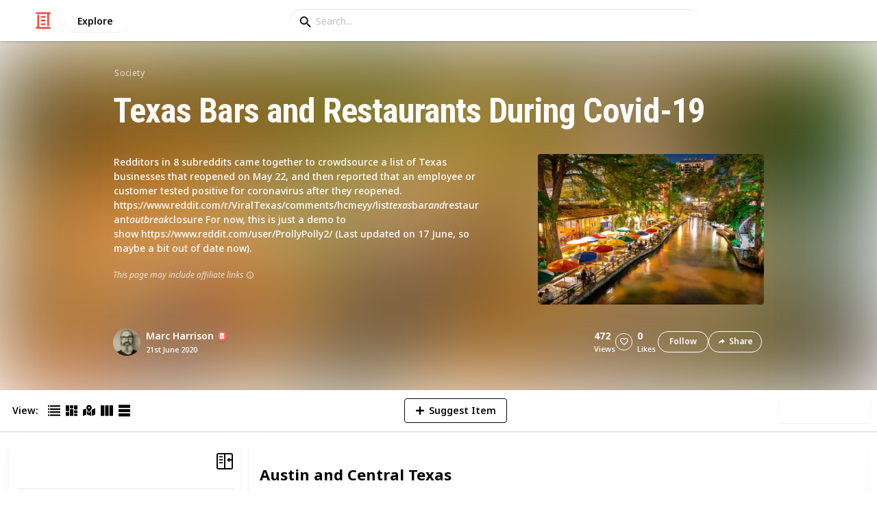

--- FILE ---
content_type: text/html; charset=utf-8
request_url: https://listium.com/@Marc/50506/texas-bars-and-restaurants-during-covid-19/117/chilis-in-brownsville
body_size: 45939
content:
<!doctype html>
<html lang="en-us" class="no-js* -mouse-active MouseInterface -desktop-environment DesktopEnvironment" data-reactroot=""><head><title data-react-helmet="true">Chili&#x27;s in Brownsville | Texas Bars and Restaurants During Covid-19</title><meta data-react-helmet="true" charSet="utf-8"/><meta data-react-helmet="true" property="og:title" content="Chili&#x27;s in Brownsville | Texas Bars and Restaurants During Covid-19"/><meta data-react-helmet="true" name="description" content="Redditors in 8 subreddits came together to crowdsource a list of Texas businesses that reopened on May 22, and then reported that an employee or customer tested positive for coronavirus after they reopened.  https://www.reddit.com/r/ViralTexas/comments/hcmeyy/list_texas_bar_and_restaurant_outbreak_closure For now, this is just a demo to show https://www.reddit.com/user/ProllyPolly2/ (Last updated on 17 June, so maybe a bit out of date now). - by @Marc"/><meta data-react-helmet="true" property="og:description" content="Redditors in 8 subreddits came together to crowdsource a list of Texas businesses that reopened on May 22, and then reported that an employee or customer tested positive for coronavirus after they reopened.  https://www.reddit.com/r/ViralTexas/comments/hcmeyy/list_texas_bar_and_restaurant_outbreak_closure For now, this is just a demo to show https://www.reddit.com/user/ProllyPolly2/ (Last updated on 17 June, so maybe a bit out of date now). - by @Marc"/><meta data-react-helmet="true" property="og:image" content="https://listium-res.cloudinary.com/image/upload/f_auto,c_fill,h_630,w_1200,q_auto/w89shgwwkd3qvwnw4utm.jpg"/><meta data-react-helmet="true" property="og:locale" content="en_US"/><meta data-react-helmet="true" property="og:site_name" content="Listium"/><meta data-react-helmet="true" property="og:type" content="website"/><meta data-react-helmet="true" property="article:published_time" content="2020-06-21T07:10:09.683Z"/><meta data-react-helmet="true" property="article:author" content="Marc"/><meta data-react-helmet="true" property="og:type" content="article"/><meta data-react-helmet="true" property="article:publisher" content="https://www.facebook.com/Listium"/><meta data-react-helmet="true" name="twitter:card" content="summary_large_image"/><meta data-react-helmet="true" name="twitter:site" content="@listium"/><meta data-react-helmet="true" name="twitter:title" content="Chili&#x27;s in Brownsville | Texas Bars and Restaurants During Covid-19"/><meta data-react-helmet="true" name="twitter:description" content="Redditors in 8 subreddits came together to crowdsource a list of Texas businesses that reopened on May 22, and then reported that an employee or customer tested positive for coronavirus after they reopened.  https://www.reddit.com/r/ViralTexas/comments/hcmeyy/list_texas_bar_and_restaurant_outbreak_closure For now, this is just a demo to show https://www.reddit.com/user/ProllyPolly2/ (Last updated on 17 June, so maybe a bit out of date now). - by @Marc"/><meta data-react-helmet="true" name="twitter:image" content="https://listium-res.cloudinary.com/image/upload/f_auto,c_fill,h_630,w_1200,q_auto/w89shgwwkd3qvwnw4utm.jpg"/><meta data-react-helmet="true" name="twitter:image:alt" content="Chili&#x27;s in Brownsville | Texas Bars and Restaurants During Covid-19"/><meta data-react-helmet="true" name="twitter:site:id" content="12005917"/><meta property="og:url" content="https://listium.com/@Marc/50506/texas-bars-and-restaurants-during-covid-19/117/chilis-in-brownsville"/><link rel="canonical" href="https://listium.com/@Marc/50506/texas-bars-and-restaurants-during-covid-19/117/chilis-in-brownsville"/><meta name="viewport" content="width=device-width, initial-scale=1.0, maximum-scale=1.0,
    user-scalable=0, viewport-fit=cover"/><meta http-equiv="X-UA-Compatible" content="IE=edge,chrome=1"/><meta http-equiv="Content-Type" content="text/html;charset=utf-8"/><meta http-equiv="Accept-CH" content="DPR, Width"/><link rel="preconnect" href="https://fonts.gstatic.com"/><link rel="preconnect" href="https://fonts.googleapis.com"/><link rel="preconnect" href="https://listium-res.cloudinary.com"/><link rel="preconnect" href="https://securepubads.g.doubleclick.net"/><link rel="dns-prefetch" href="https://securepubads.g.doubleclick.net"/><script>
            ;(function() {
              var svh, svw, html = document.documentElement;
              html.classList.remove('no-js*');
              html.classList.add('js*');
              function setViewportHeightCSSVariable() {
                var _svh = html.clientHeight + "px";
                var _svw = (html.clientWidth) + "px";
                if (_svh !== svh) {
                  svh = _svh;
                  html.style.setProperty("--svh", svh);
                }
                if (_svw !== svw) {
                  svw = _svw;
                  html.style.setProperty("--svw", svw);
                }
              }
              var viewportInterval = setInterval(setViewportHeightCSSVariable, 300);
              setTimeout(function() {
                clearInterval(viewportInterval);
              }, 1500);
              window.addEventListener("resize", setViewportHeightCSSVariable, { passive: true });
            })();
          </script><script>
            if (window.performance) {
              window.ListiumPerformance = {
                // 'SERVER_PREFETCH': XXSERVER_PREFETCHXX,
                // 'SERVER_RENDER_TO_STRING': XXSERVER_RENDER_TO_STRINGXX,
                // 'SERVER_PAGE_GENERATION': XXSERVER_PAGE_GENERATIONXX,
                // 'CLIENT_START': window.performance.now(),
                // 'REQUEST_URL': window.location.href,
              };
            }
            // TD - TECHDEBT - SEE REST OF COMMIT
            window.PANELLED_MODAL_COUNTER = 0;
            window.FIRST_LOADED_PATH = window.location.pathname;
          </script><meta name="google-site-verification" content="HCYaX2DXFgygntVJ74nh_AVOrlj82At6e5AH20Ebcks"/><meta name="norton-safeweb-site-verification" content="qfyls62zpa-2qgostq-ujc8zge13bpr194kmzg8q-csvvvcjp13jr6qf1mbgw8s98666y7rr7cqbcy1m-c7sc3fd2am52kl0s6jmkus9yx98905nuyl0qmz0494ign8t"/><meta name="apple-mobile-web-app-capable" content="yes"/><meta name="theme-color" content="#000000"/><meta name="mobile-web-app-capable" content="yes"/><meta name="apple-mobile-web-app-status-bar-style" content="black-translucent"/><meta name="HandheldFriendly" content="true"/><link rel="shortcut icon" href="https://cdn.listium.com/1661133c4e05c72ef782e83a9d478de0501ae970/public/assetsApp/images/icons/prod/favicon-32.png" type="image/x-icon"/><link rel="apple-touch-icon" href="https://cdn.listium.com/1661133c4e05c72ef782e83a9d478de0501ae970/public/assetsApp/images/icons/prod/icon-180.png"/><link rel="apple-touch-icon" sizes="180x180" href="https://cdn.listium.com/1661133c4e05c72ef782e83a9d478de0501ae970/public/assetsApp/images/icons/prod/icon-180.png"/><link rel="apple-touch-icon" sizes="167x167" href="https://cdn.listium.com/1661133c4e05c72ef782e83a9d478de0501ae970/public/assetsApp/images/icons/prod/icon-167.png"/><link rel="apple-touch-icon" sizes="152x152" href="https://cdn.listium.com/1661133c4e05c72ef782e83a9d478de0501ae970/public/assetsApp/images/icons/prod/icon-152.png"/><link rel="apple-touch-icon" sizes="120x120" href="https://cdn.listium.com/1661133c4e05c72ef782e83a9d478de0501ae970/public/assetsApp/images/icons/prod/icon-120.png"/><link href="https://fonts.googleapis.com/css2?family=Roboto+Condensed:wght@700&amp;family=Noto+Sans:ital,wght@0,300..800;1,300..700&amp;display=swap" rel="stylesheet" type="text/css"/><link rel="stylesheet" href="https://cdn.listium.com/1661133c4e05c72ef782e83a9d478de0501ae970/public/assetsApp/css/listium-desktop.min.css"/><meta name="listium-logged-in-css" content="https://cdn.listium.com/1661133c4e05c72ef782e83a9d478de0501ae970/public/assetsApp/css/listium-desktop-logged-in.min.css"/><script>
            ;(function() {
              var loggedInCssPath = document
                .querySelector('meta[name="listium-logged-in-css"]')
                .getAttribute('content');

              try {
                var loggedIn = window.localStorage.getItem('listiumLoggedIn') == 'true';
                if (loggedIn) {
                  var loggedInCss = document.createElement('link');
                  loggedInCss.setAttribute('rel', 'stylesheet');
                  loggedInCss.setAttribute('href', loggedInCssPath);
                  document.head.appendChild(loggedInCss);
                }
              } catch {
              }
            })();
          </script><meta name="p:domain_verify" content="3b4fc272a9e7baf86dc1c6574994a522"/><meta name="app-script-path" content="https://cdn.listium.com/1661133c4e05c72ef782e83a9d478de0501ae970/public/assetsApp/scripts/app-bundle.js"/><meta name="dependencies-script-path" content="https://cdn.listium.com/1661133c4e05c72ef782e83a9d478de0501ae970/public/assetsApp/scripts/dependencies-bundle.js"/><link rel="manifest" href="/api/manifest.json?display=minimal-ui&amp;environment=prod"/><script src="https://cdn.onesignal.com/sdks/OneSignalSDK.js" async=""></script><script>
            var OneSignal = window.OneSignal || [];
            OneSignal.push(["init", {
              appId: "55e34330-173e-440c-b61a-e4955f0ea1a3",
              autoRegister: false,
              allowLocalhostAsSecureOrigin: true,
              notifyButton: {
                enable: false
              },
              welcomeNotification: {
                disable: true
              }
            }]);
          </script><script async="" src="https://www.googletagmanager.com/gtag/js?id=G-LJEC0QT2YC"></script><script>
            window.dataLayer = window.dataLayer || [];
            function gtag(){dataLayer.push(arguments);}
            gtag('js', new Date());
            gtag('set', {cookie_flags: 'SameSite=None;Secure'});
            gtag('config', 'G-LJEC0QT2YC', {
              client_storage: 'auto',
              cookie_domain: '.listium.com'
            });
            </script><script type="application/ld+json">{"@context":"http://schema.org","@type":"WebSite","name":"Listium","alternateName":"Listium","url":"https://listium.com"}</script></head><body><div id="listiumApp"><div class="AppLayout has-NavBar is-Mouse"><div id="top-ad-container" class="AppLayout__adSlotContainer"></div><div class="AppLayout__container"><nav class="NavBar"><div class="NavBar__site-panel"><div class="NavBar__list"><div class="NavBarItem NavBarItem--ListiumMark"><a class="NavBarItem__action" href="/" aria-label="Home Page"><div class="NavBarItem__icon"><svg class="icon icon--ListiumMark" role="graphics-symbol" xmlns="http://www.w3.org/2000/svg" width="240" height="240" viewBox="0 0 240 240"><g fill="#F44636"><path d="M36 216V46.8c0-6.627 5.373-12 12-12s12 5.373 12 12V216h156c6.627 0 12 5.373 12 12s-5.373 12-12 12H24c-6.627 0-12-5.373-12-12s5.373-12 12-12h12z"></path><path d="M94.8 78c-6.627 0-12-5.373-12-12s5.373-12 12-12h50.4c6.627 0 12 5.373 12 12s-5.373 12-12 12H94.8zm1.2 54c-6.627 0-12-5.373-12-12s5.373-12 12-12h48c6.627 0 12 5.373 12 12s-5.373 12-12 12H96zm48 30c6.627 0 12 5.373 12 12s-5.373 12-12 12H96c-6.627 0-12-5.373-12-12s5.373-12 12-12h48z"></path><path d="M204 24v170.4c0 6.627-5.373 12-12 12s-12-5.373-12-12V24H24c-6.627 0-12-5.373-12-12S17.373 0 24 0h192c6.627 0 12 5.373 12 12s-5.373 12-12 12h-12z"></path></g></svg></div></a></div><div class="NavBarItem NavBarItem--Explore"><a class="NavBarItem__action" href="/explore" aria-label="Explore"><div class="NavBarItem__title">Explore</div></a></div></div></div><div class="NavBar__searchBoxContainer"><form class="SiteSearchBox"><div class="SiteSearchBox__inputBoxWrapper"><span class="SiteSearchBox__inputBoxSearchIcon"><i class="icon icon--search"></i></span><input type="text" value="" placeholder="Search..." class="SiteSearchBox__input" role="combobox" aria-expanded="false" aria-activedescendant=""/></div></form></div><div class="NavBar__account-panel"><div class="NavBar__list"></div></div></nav><div class="AppLayout__main"><div class="ListiumList ListiumList--mapMode ListiumList--desktopMode ListiumList--isGrouped ListiumList--sidebarLeftVisible ListiumList--sidebarRightHidden ListiumList--read-only ListiumList--public ListiumList--published" id=""><style>
    :root {
      --color-list-hue: 70.62deg;
      --color-list-000: oklch(100% 0 none);
      --color-list-000-l: 100%;
      --color-list-000-c: 0;
      --color-list-050: oklch(98.58% 0.01 74.45deg);
      --color-list-050-l: 98.65%;
      --color-list-050-c: 0.0117;
      --color-list-100: oklch(96.96% 0.03 78.5deg);
      --color-list-100-l: 97.3%;
      --color-list-100-c: 0.0289;
      --color-list-200: oklch(93.54% 0.05 74.97deg);
      --color-list-200-l: 93.93%;
      --color-list-200-c: 0.0556;
      --color-list-300: oklch(89.3% 0.09 74.3deg);
      --color-list-300-l: 89.88%;
      --color-list-300-c: 0.0923;
      --color-list-400: oklch(77.73% 0.13 70.62deg);
      --color-list-400-l: 77.73%;
      --color-list-400-c: 0.1286;
      --color-list-500: oklch(66.25% 0.14 70.62deg);
      --color-list-500-l: 66.25%;
      --color-list-500-c: 0.143;
      --color-list-600: oklch(53.24% 0.12 62.43deg);
      --color-list-600-l: 53%;
      --color-list-600-c: 0.1403;
      --color-list-700: oklch(44.63% 0.1 60.72deg);
      --color-list-700-l: 44.39%;
      --color-list-700-c: 0.1223;
      --color-list-800: oklch(33.37% 0.08 56.76deg);
      --color-list-800-l: 33.13%;
      --color-list-800-c: 0.1;
      --color-list-900: oklch(25.39% 0.06 54.14deg);
      --color-list-900-l: 25.18%;
      --color-list-900-c: 0.0807;
      --color-list-950: oklch(15.43% 0.04 45.42deg);
      --color-list-950-l: 15.24%;
      --color-list-950-c: 0.0597;
      --color-list-999: oklch(0% 0 none);
      --color-list-999-l: 0%;
      --color-list-999-c: 0;
      --color-list-select-anchor: var(--color-list-500, red);
      --color-list-select-00: oklch(97.44% 0.01 65.77deg);
      --color-list-select-0: oklch(61.25% 0.01 66.26deg);
      --color-list-select-1: oklch(63.98% 0.21 0.22deg);
      --color-list-select-2: oklch(63.37% 0.19 28.94deg);
      --color-list-select-3: oklch(62.49% 0.15 53.59deg);
      --color-list-select-4: oklch(61.52% 0.13 85.36deg);
      --color-list-select-5: oklch(60.49% 0.14 119.29deg);
      --color-list-select-6: oklch(59.47% 0.18 144.43deg);
      --color-list-select-7: oklch(62.8% 0.11 180.97deg);
      --color-list-select-8: oklch(64.61% 0.12 219.06deg);
      --color-list-select-9: oklch(65.39% 0.17 247.74deg);
      --color-list-select-10: oklch(62.1% 0.2 254.36deg);
      --color-list-select-11: oklch(62.59% 0.18 284.22deg);
      --color-list-select-12: oklch(63.58% 0.19 324.64deg);
    }
  </style> <!-- --> <header id="listBanner" class="ListBanner ListBanner--published ListBanner--hasDescription ListBanner--hasCoverImage"><div class="ListBanner__scrollContainer"><div class="ListBanner__backgroundImageContainer"><div class="ListBanner__backgroundImageOverlay"></div><img src="https://listium-res.cloudinary.com/image/upload/w_800,h_800,c_limit,q_auto,f_auto/w89shgwwkd3qvwnw4utm.jpg" alt="Texas Bars and Restaurants During Covid-19" class="ListBanner__backgroundImage ImageLoader__img"/></div><div class="ListBanner__textContentContainer"><div class="ListBanner__featureMedia"><img src="https://listium-res.cloudinary.com/image/upload/w_800,h_800,c_limit,q_auto,f_auto/w89shgwwkd3qvwnw4utm.jpg" alt="Texas Bars and Restaurants During Covid-19" class="ListBanner__featureMediaImage ImageLoader__img"/></div><div class="ListBanner__category"><a class="ListBanner__categoryLink" href="/explore/society">society</a></div><div class="ListBanner__title"><h1 class="ListBannerTitle">Texas Bars and Restaurants During Covid-19</h1></div><div class="ListBanner__description"><div class="ListBannerDescription"><div class="RichTextEditor RichTextEditor--readOnly RichTextEditor--disabled ql-bubble"><div class="ql-editor"><p>Redditors in 8 subreddits came together to crowdsource a list of Texas businesses that reopened on May 22, and then reported that an employee or customer tested positive for coronavirus after they reopened.&nbsp;
https://www.reddit.com/r/ViralTexas/comments/hcmeyy/list<em>texas</em>bar<em>and</em>restaurant<em>outbreak</em>closure
For now, this is just a demo to show&nbsp;https://www.reddit.com/user/ProllyPolly2/
(Last updated on 17 June, so maybe a bit out of date now).</p></div></div></div><div class="ListBannerDescription__affiliateDisclosure">This page may include affiliate links<span title="If you click and purchase via an affiliate link you are helping support &lt;b&gt;Marc Harrison&lt;/b&gt; and listium.com who may receive a small commission at &lt;em&gt;no cost to you.&lt;/em&gt;" class="ListBannerDescription__affiliateDisclosureInfoButton"><i class="icon icon--information-outline"></i></span></div></div><div class="ListBanner__sharePublishStrip"><div class="ListBannerSharePublishStrip"><div class="ListBannerSharePublishStrip__userContainer"><a href="/@Marc"><img class="Avatar Avatar--medium ListBannerSharePublishStrip__avatar" src="https://listium-res.cloudinary.com/image/upload/w_112,h_112,c_limit,q_auto,f_auto/v1647584086/hbhsi6milfhkgf3qcqzh.png?type=normal" alt="Marc Harrison"/></a><div class="ListBannerSharePublishStrip__userContent"><a class="ListBannerSharePublishStrip__user" href="/@Marc"><div class="ListBannerSharePublishStrip__userName">Marc Harrison</div><div class="UserBadges UserBadges--small"><span class="UserBadge__help"><div class="UserBadge UserBadge--small"><svg class="icon icon--SealId UserBadge__badgeIcon" role="graphics-symbol" width="253" height="268" viewBox="0 0 253 268" fill="none" xmlns="http://www.w3.org/2000/svg"><path d="M246 152.878v.267h-.004a7.46 7.46 0 0 1-2.307 5.151l-17.788 17.03 1.024 13.153v14.204c.013.251.012.501 0 .748v.038h-.002a7.49 7.49 0 0 1-5.415 6.797l-25.165 7.237-10.25 24.072c-1.385 3.282-4.922 5.154-8.404 4.416l-25.663-5.255-20.27 16.568A7.588 7.588 0 0 1 127 259a7.57 7.57 0 0 1-4.756-1.696l-20.27-16.568-25.663 5.255c-3.49.756-7.019-1.143-8.404-4.416l-10.25-24.072-25.165-7.237a7.502 7.502 0 0 1-5.415-6.797h-.01v-.32a7.364 7.364 0 0 1 0-.183v-14.487l1.032-13.152-17.788-17.031a7.469 7.469 0 0 1-2.307-5.151H8v-14.989l3.87-8.631 8.054-12.456-5.051-15.067a7.485 7.485 0 0 1-.358-3.074V84.362h18.964l7.463-4.293 4.183-25.823c.554-3.513 3.537-6.14 7.102-6.288l26.17-1.023 15.727-20.929c2.143-2.84 6.003-3.798 9.217-2.268L127 34.977l23.65-11.239a7.46 7.46 0 0 1 9.216 2.268l15.727 20.928 26.171 1.024c3.574.147 6.547 2.775 7.111 6.288l4.183 25.823 7.463 4.293h18.964v14.654c.08.986-.036 2-.367 2.986l-5.042 15.04 9.476 14.854 2.448 6.26v14.722z" fill="#ED6C61" filter="url(#filter0_i_2575_2466)"></path><path d="M244.835 133.883l-14.028-22.09 8.311-24.79a7.49 7.49 0 0 0-3.361-8.88L213.058 65.07l-4.183-25.823c-.564-3.513-3.537-6.14-7.111-6.288l-26.171-1.023-15.727-20.929a7.46 7.46 0 0 0-9.216-2.268L127 19.977 103.341 8.738c-3.214-1.53-7.074-.571-9.216 2.268L78.397 31.934l-26.171 1.024c-3.565.147-6.548 2.775-7.102 6.288l-4.183 25.823-22.699 13.055a7.49 7.49 0 0 0-3.37 8.878l8.31 24.791-14.018 22.09a7.477 7.477 0 0 0 1.146 9.413l18.903 18.098-2.124 26.054a7.502 7.502 0 0 0 5.402 7.818l25.165 7.237 10.25 24.072c1.386 3.273 4.913 5.172 8.404 4.416l25.663-5.255 20.27 16.568A7.57 7.57 0 0 0 127 244c1.69 0 3.371-.581 4.756-1.696l20.27-16.568 25.663 5.255c3.482.738 7.019-1.134 8.404-4.416l10.25-24.072 25.165-7.237a7.495 7.495 0 0 0 5.402-7.818l-2.124-26.054 18.903-18.098a7.476 7.476 0 0 0 1.146-9.413z" fill="#ED6C61"></path><g filter="url(#filter1_d_2575_2466)" fill="#fff"><path d="M133.402 64.333h-12.534v-6.666c0-3.68 2.808-6.667 6.267-6.667 3.459 0 6.267 2.987 6.267 6.667v6.666z"></path><path d="M133.402 64.333h-12.534v-6.666c0-3.68 2.808-6.667 6.267-6.667 3.459 0 6.267 2.987 6.267 6.667v6.666zM164.736 64.333h-31.334V71c0 3.68-2.808 6.666-6.267 6.666-3.459 0-6.267-2.986-6.267-6.666v-6.667H89.534C82.609 64.333 77 70.3 77 77.666v100C77 185.033 82.609 191 89.534 191h75.202c6.925 0 12.534-5.967 12.534-13.334v-100c0-7.366-5.609-13.333-12.534-13.333zm-37.601 33.333c8.88 0 15.667 7.22 15.667 16.667 0 9.447-6.787 16.667-15.667 16.667-8.88 0-15.667-7.22-15.667-16.667 0-9.447 6.787-16.667 15.667-16.667zm27.418 66.667H99.718c-2.163 0-3.917-1.987-3.917-4.447v-2.513c0-11.627 14.219-19.707 31.334-19.707 17.115 0 31.335 8.08 31.335 19.714v2.513c0 2.453-1.755 4.44-3.917 4.44z"></path><path d="M164.736 64.333h-31.334V71c0 3.68-2.808 6.666-6.267 6.666-3.459 0-6.267-2.986-6.267-6.666v-6.667H89.534C82.609 64.333 77 70.3 77 77.666v100C77 185.033 82.609 191 89.534 191h75.202c6.925 0 12.534-5.967 12.534-13.334v-100c0-7.366-5.609-13.333-12.534-13.333zm-37.601 33.333c8.88 0 15.667 7.22 15.667 16.667 0 9.447-6.787 16.667-15.667 16.667-8.88 0-15.667-7.22-15.667-16.667 0-9.447 6.787-16.667 15.667-16.667zm27.418 66.667H99.718c-2.163 0-3.917-1.987-3.917-4.447v-2.513c0-11.627 14.219-19.707 31.334-19.707 17.115 0 31.335 8.08 31.335 19.714v2.513c0 2.453-1.755 4.44-3.917 4.44z"></path></g><defs><filter id="filter0_i_2575_2466" x="8" y="23" width="238" height="240" filterUnits="userSpaceOnUse" color-interpolation-filters="sRGB"><feFlood flood-opacity="0" result="BackgroundImageFix"></feFlood><feBlend in="SourceGraphic" in2="BackgroundImageFix" result="shape"></feBlend><feColorMatrix in="SourceAlpha" values="0 0 0 0 0 0 0 0 0 0 0 0 0 0 0 0 0 0 127 0" result="hardAlpha"></feColorMatrix><feOffset dy="4"></feOffset><feGaussianBlur stdDeviation="22.5"></feGaussianBlur><feComposite in2="hardAlpha" operator="arithmetic" k2="-1" k3="1"></feComposite><feColorMatrix values="0 0 0 0 0 0 0 0 0 0 0 0 0 0 0 0 0 0 0.35 0"></feColorMatrix><feBlend in2="shape" result="effect1_innerShadow_2575_2466"></feBlend></filter><filter id="filter1_d_2575_2466" x="73" y="51" width="108.27" height="148" filterUnits="userSpaceOnUse" color-interpolation-filters="sRGB"><feFlood flood-opacity="0" result="BackgroundImageFix"></feFlood><feColorMatrix in="SourceAlpha" values="0 0 0 0 0 0 0 0 0 0 0 0 0 0 0 0 0 0 127 0" result="hardAlpha"></feColorMatrix><feOffset dy="4"></feOffset><feGaussianBlur stdDeviation="2"></feGaussianBlur><feComposite in2="hardAlpha" operator="out"></feComposite><feColorMatrix values="0 0 0 0 0 0 0 0 0 0 0 0 0 0 0 0 0 0 0.25 0"></feColorMatrix><feBlend in2="BackgroundImageFix" result="effect1_dropShadow_2575_2466"></feBlend><feBlend in="SourceGraphic" in2="effect1_dropShadow_2575_2466" result="shape"></feBlend></filter></defs></svg></div></span></div></a><div class="ListBannerSharePublishStrip__publishDate">21st June 2020</div></div></div></div><div class="ListBannerSharePublishStrip"><div class="ListBannerSharePublishStrip__social"><div class="ListBannerSharePublishStrip__stats"><div class="ListBannerSharePublishStrip__stat ListBannerSharePublishStrip__viewsStat"><div class="ListBannerSharePublishStrip__metricNumber">472</div><div class="ListBannerSharePublishStrip__metricTextLabel">views</div></div><div class="ListBannerSharePublishStrip__likeStatsContainer"><div class="Button Button--borderBack Button--smallSize Button--circleShape Button--whiteColor Button--compact Button--rightMargin ListBannerSharePublishStrip__userAction ListBannerSharePublishStrip__likeButton ," aria-label="Like" role="button"><i class="icon icon--heart Button__icon ,__icon"></i></div><div class="ListBannerSharePublishStrip__stat ListBannerSharePublishStrip__likesStat"><div class="ListBannerSharePublishStrip__metricNumber">0</div><div class="ListBannerSharePublishStrip__metricTextLabel">likes</div></div></div></div><div class="ListBannerSharePublishStrip__actions"><span delay="600"><div class="Button Button--borderBack Button--smallSize Button--roundShape Button--whiteColor Button--rightMargin ListBannerSharePublishStrip__userAction ListBannerSharePublishStrip__followButton ," role="button"><span class="Button__text ,__text">Follow</span></div></span><div class="Button Button--borderBack Button--smallSize Button--roundShape Button--whiteColor ListBannerSharePublishStrip__userAction ListBannerSharePublishStrip__socialShareButton ," role="button"><i class="icon icon--share Button__icon ,__icon"></i><span class="Button__text ,__text">Share</span></div></div></div></div></div></div></div></header><div class="ListSettingsBarDesktop"><div class="ListSettingsBarDesktop__setting-container-group ListSettingsBarDesktop__setting-container-group-one"><div class="ListSettingsBarDesktop__setting-container ListSettingsBarDesktop__setting-view-container"><div class="ListSettingsBarDesktop__setting-label ListSettingsBarDesktop__setting-label--view-switch">View:</div><div class="ListSettingsBarDesktop__setting-options"><span delay="600"><div class="Button Button--hoverBack Button--noShadow Button--tinySquareShape Button--defaultColor ," aria-label="Table View" role="button"><svg class="icon icon--ViewTable Button__icon Button__icon--svg ,__icon" role="graphics-symbol" width="24" height="24" viewBox="0 0 24 24" fill="none" xmlns="http://www.w3.org/2000/svg"><g fill="#000"><path d="M.567 4.5h1.866A.567.567 0 0 0 3 3.933V2.067a.567.567 0 0 0-.567-.567H.567A.567.567 0 0 0 0 2.067v1.866a.567.567 0 0 0 .567.567zM23.433 4.5H4.567A.567.567 0 0 1 4 3.933V2.067a.567.567 0 0 1 .567-.567h18.866a.567.567 0 0 1 .567.567v1.866a.567.567 0 0 1-.567.567zM.567 10.5h1.866A.567.567 0 0 0 3 9.933V8.067a.567.567 0 0 0-.567-.567H.567A.567.567 0 0 0 0 8.067v1.866a.567.567 0 0 0 .567.567zM23.433 10.5H4.567A.567.567 0 0 1 4 9.933V8.067a.567.567 0 0 1 .567-.567h18.866a.567.567 0 0 1 .567.567v1.866a.567.567 0 0 1-.567.567zM.567 16.5h1.866A.567.567 0 0 0 3 15.933v-1.866a.567.567 0 0 0-.567-.567H.567a.567.567 0 0 0-.567.567v1.866a.567.567 0 0 0 .567.567zM23.433 16.5H4.567A.567.567 0 0 1 4 15.933v-1.866a.567.567 0 0 1 .567-.567h18.866a.568.568 0 0 1 .567.567v1.866a.567.567 0 0 1-.567.567zM.567 22.5h1.866A.567.567 0 0 0 3 21.933v-1.866a.567.567 0 0 0-.567-.567H.567a.565.565 0 0 0-.567.567v1.866a.567.567 0 0 0 .567.567zM23.433 22.5H4.567A.567.567 0 0 1 4 21.933v-1.866a.567.567 0 0 1 .567-.567h18.866a.568.568 0 0 1 .567.567v1.866a.567.567 0 0 1-.567.567z"></path></g></svg></div></span><span delay="600"><div class="Button Button--hoverBack Button--noShadow Button--tinySquareShape Button--defaultColor ," aria-label="Card View" role="button"><svg class="icon icon--ViewBoard Button__icon Button__icon--svg ,__icon" role="graphics-symbol" width="24" height="24" viewBox="0 0 24 24" fill="none" xmlns="http://www.w3.org/2000/svg"><path d="M7 2.625v9.25C7 12.496 6.496 13 5.875 13h-4.75A1.125 1.125 0 0 1 0 11.875v-9.25C0 2.004.504 1.5 1.125 1.5h4.75C6.496 1.5 7 2.004 7 2.625zm8.5 18.75v-11.25C15.5 9.504 14.996 9 14.375 9h-4.75C9.004 9 8.5 9.504 8.5 10.125v11.25c0 .621.504 1.125 1.125 1.125h4.75c.621 0 1.125-.504 1.125-1.125zM17 2.625v6.25c0 .621.504 1.125 1.125 1.125h4.75C23.496 10 24 9.496 24 8.875v-6.25c0-.621-.504-1.125-1.125-1.125h-4.75C17.504 1.5 17 2.004 17 2.625zm-1.5 3.75v-3.75c0-.621-.504-1.125-1.125-1.125h-4.75c-.621 0-1.125.504-1.125 1.125v3.75c0 .621.504 1.125 1.125 1.125h4.75c.621 0 1.125-.504 1.125-1.125zM0 15.625v5.75c0 .621.504 1.125 1.125 1.125h4.75C6.496 22.5 7 21.996 7 21.375v-5.75c0-.621-.504-1.125-1.125-1.125h-4.75C.504 14.5 0 15.004 0 15.625zM18.125 17h4.75c.621 0 1.125-.504 1.125-1.125v-3.25c0-.621-.504-1.125-1.125-1.125h-4.75c-.621 0-1.125.504-1.125 1.125v3.25c0 .621.504 1.125 1.125 1.125zm0 5.5h4.75c.621 0 1.125-.504 1.125-1.125v-1.75c0-.621-.504-1.125-1.125-1.125h-4.75c-.621 0-1.125.504-1.125 1.125v1.75c0 .621.504 1.125 1.125 1.125z" fill="#000"></path></svg></div></span><span delay="600"><div class="Button Button--hoverBack Button--tinySquareShape Button--defaultColor active ," aria-label="Map View" role="button"><svg class="icon icon--ViewMap Button__icon Button__icon--svg ,__icon" role="graphics-symbol" width="24" height="24" viewBox="0 0 24 24" fill="none" xmlns="http://www.w3.org/2000/svg"><path d="M12 1a5.25 5.25 0 0 0-5.25 5.25c0 2.344 3.431 6.617 4.746 8.168a.657.657 0 0 0 1.008 0c1.315-1.551 4.746-5.824 4.746-8.168C17.25 3.35 14.9 1 12 1zm0 7a1.75 1.75 0 1 1 0-3.5A1.75 1.75 0 0 1 12 8zM.838 9.998A1.334 1.334 0 0 0 0 11.236v10.43c0 .471.476.794.914.619l5.753-2.618V9.955a12.617 12.617 0 0 1-.886-1.934L.838 9.998zM12 15.986a1.99 1.99 0 0 1-1.521-.706A43.997 43.997 0 0 1 8 12.083v7.583l8 2.667v-10.25a43.997 43.997 0 0 1-2.479 3.197c-.38.449-.935.706-1.521.706zm11.086-8.271l-5.753 2.618v12l5.829-2.33A1.333 1.333 0 0 0 24 18.763V8.334a.667.667 0 0 0-.914-.619z" fill="#000"></path></svg></div></span><span delay="600"><div class="Button Button--hoverBack Button--noShadow Button--tinySquareShape Button--defaultColor ," aria-label="Comparison View" role="button"><svg class="icon icon--ViewComparison Button__icon Button__icon--svg ,__icon" role="graphics-symbol" width="24" height="24" viewBox="0 0 24 24" fill="none" xmlns="http://www.w3.org/2000/svg"><path d="M7 2.625v18.75c0 .621-.504 1.125-1.125 1.125h-4.75A1.125 1.125 0 0 1 0 21.375V2.625C0 2.004.504 1.5 1.125 1.5h4.75C6.496 1.5 7 2.004 7 2.625zm10 0v18.75c0 .621.504 1.125 1.125 1.125h4.75c.621 0 1.125-.504 1.125-1.125V2.625c0-.621-.504-1.125-1.125-1.125h-4.75C17.504 1.5 17 2.004 17 2.625zm-1.5 18.75V2.625c0-.621-.504-1.125-1.125-1.125h-4.75c-.621 0-1.125.504-1.125 1.125v18.75c0 .621.504 1.125 1.125 1.125h4.75c.621 0 1.125-.504 1.125-1.125z" fill="#000"></path></svg></div></span><span delay="600"><div class="Button Button--hoverBack Button--noShadow Button--tinySquareShape Button--defaultColor ," aria-label="List View" role="button"><svg class="icon icon--ViewList Button__icon Button__icon--svg ,__icon" role="graphics-symbol" width="23" height="22" viewBox="0 0 23 22" fill="none" xmlns="http://www.w3.org/2000/svg"><path d="M0 17a1 1 0 0 1 1-1h21a1 1 0 0 1 1 1v4a1 1 0 0 1-1 1H1a1 1 0 0 1-1-1v-4zM0 1a1 1 0 0 1 1-1h21a1 1 0 0 1 1 1v4a1 1 0 0 1-1 1H1a1 1 0 0 1-1-1V1zM0 9a1 1 0 0 1 1-1h21a1 1 0 0 1 1 1v4a1 1 0 0 1-1 1H1a1 1 0 0 1-1-1V9z" fill="#000"></path></svg></div></span></div></div></div><div class="ListSettingsBarDesktop__setting-container-group ListSettingsBarDesktop__setting-container-group-two"><div class="ListSettingsBarDesktop__setting-container"></div><div class="ListSettingsBarDesktop__setting-container"><div class="Button Button--borderBack Button--listColor Button--svgScale-u10 Button--leftMargin ListSettingsBarDesktop__setting-button ListSettingsBarDesktop__setting-suggest-item-button ," aria-label="Suggest Item" role="button"><svg class="icon icon--Plus Button__icon Button__icon--svg ,__icon" role="graphics-symbol" xmlns="http://www.w3.org/2000/svg" viewBox="0 0 26 26"><path d="M22 15H4c-.6 0-1-.4-1-1v-2c0-.6.4-1 1-1h18c.6 0 1 .4 1 1v2c0 .6-.4 1-1 1z"></path><path d="M11 22V4c0-.6.4-1 1-1h2c.6 0 1 .4 1 1v18c0 .6-.4 1-1 1h-2c-.6 0-1-.4-1-1z"></path></svg><span class="Button__text ,__text">Suggest Item</span></div></div></div><div class="ListSettingsBarDesktop__setting-container-group ListSettingsBarDesktop__setting-container-group-three"><div class="ListSettingsBarDesktop__setting-container ListSettingsBarDesktop__setting-buttons-container"><span class="UseThisListLockup UseThisListLockup--desktop-bar"><div class="Button Button--solidBack Button--listColor Button--leftMargin UseThisListLockup__useListLockupToggle ," aria-label="Use this list" role="button"><i class="icon icon--check-square Button__icon ,__icon"></i><span class="Button__text">Use this list</span></div><span class="UseThisListLockup__useListActions"><button class="UseThisListLockup__useListAction is-disabled" disabled=""><span class="UseThisListLockup__useListActionIcon"><svg class="icon icon--ForkRight" role="graphics-symbol" width="24" height="24" viewBox="0 0 24 24" fill="none" xmlns="http://www.w3.org/2000/svg"><g clip-path="url(#clip0_3183_2707)"><path fill-rule="evenodd" clip-rule="evenodd" d="M8.384.066l7.614 7.614H11.76v5.207c.966-.32 2.376-.577 4.56-.635V7.92l7.086 7.44-7.086 7.44v-4.28c-1.13.092-2.227.342-3.082.697-.55.228-.951.48-1.2.717-.245.235-.278.391-.278.466v4.08H5.52V7.68H1.116L8.384.066zm.032 2.748L5.604 5.76H7.44v16.8h2.4V20.4c0-.765.387-1.39.87-1.852.478-.46 1.112-.823 1.792-1.105 1.364-.565 3.111-.883 4.778-.883h.96V18l2.514-2.64-2.514-2.64v1.44h-.96c-4.213 0-5.442.702-5.948 1.039l-1.492.995V5.76h1.522L8.416 2.814z" fill="#000"></path></g><defs><clipPath id="clip0_3183_2707"><path fill="#fff" d="M0 0h24v24H0z"></path></clipPath></defs></svg></span><span class="UseThisListLockup__useListActionText"><span class="UseThisListLockup__useListActionTextHeader">Create a spin-off<!-- --> (DISABLED)</span><p class="UseThisListLockup__useListActionTextDescription">Add your own information to the list while also receiving updates from the original list.</p></span><span class="UseThisListLockup__useListActionRight"><svg class="icon icon--ChevronRight" role="graphics-symbol" width="17" height="28" viewBox="0 0 17 28" fill="none" xmlns="http://www.w3.org/2000/svg"><path fill-rule="evenodd" clip-rule="evenodd" d="M.17 2.44l11.55 11.58L.17 25.54l2.22 2.19L16.1 14.02 2.39.22.17 2.44z" fill="#000"></path></svg></span></button><button class="UseThisListLockup__useListAction"><span class="UseThisListLockup__useListActionIcon"><svg class="icon icon--Clone" role="graphics-symbol" width="25" height="28" viewBox="0 0 25 28" fill="none" xmlns="http://www.w3.org/2000/svg"><path fill-rule="evenodd" clip-rule="evenodd" d="M11.74 20.26H3.01a2.43 2.43 0 0 1-1.785-.735A2.395 2.395 0 0 1 .49 17.77v-15c0-.68.245-1.265.735-1.755A2.43 2.43 0 0 1 3.01.28h15v2.49h-15v15h8.73v-2.49l5.01 3.75-5.01 3.75v-2.52zm10.02 5.01V7.78H7.99v7.5H5.5v-7.5c0-.68.245-1.27.735-1.77s1.075-.75 1.755-.75h13.77c.68 0 1.265.245 1.755.735s.735 1.085.735 1.785v17.49c0 .68-.24 1.265-.72 1.755s-1.07.735-1.77.735H7.99c-.68 0-1.265-.245-1.755-.735A2.395 2.395 0 0 1 5.5 25.27v-2.49h2.49v2.49h13.77z" fill="#000"></path></svg></span><span class="UseThisListLockup__useListActionText"><span class="UseThisListLockup__useListActionTextHeader">Create a copy</span><p class="UseThisListLockup__useListActionTextDescription">Full access to your copy of the list, but no ongoing updates from the original list.</p></span><span class="UseThisListLockup__useListActionRight"><svg class="icon icon--ChevronRight" role="graphics-symbol" width="17" height="28" viewBox="0 0 17 28" fill="none" xmlns="http://www.w3.org/2000/svg"><path fill-rule="evenodd" clip-rule="evenodd" d="M.17 2.44l11.55 11.58L.17 25.54l2.22 2.19L16.1 14.02 2.39.22.17 2.44z" fill="#000"></path></svg></span></button></span></span></div></div></div><div class="ListiumList__listWrapper ListiumList__listWrapper--mapView"><div class="ListiumList__listContainer" id="listContainer"><div class="ListiumList__listContainerInner"><section class="ListMapView no-image-col no-long-text-col"><div class="ListMapView__itemsContainer"><div class="ListMapView__itemsList"><div class="ListItemsRendererVirtuoso" style="height:100%;overflow-y:auto"><div class="ListItemsRendererVirtuoso__ssr"><div class="ListItemsRendererVirtuoso__ssrInner"><div class=""><h2 class="ListGroupHeader ListGroupHeader--mapView ListMapView__groupHeader"><div class="ListGroupHeader__fieldName">Region</div><div class="ListGroupHeader__title">Austin and Central Texas</div></h2></div><a class="ListItem" data-row-key="0" href="/@Marc/50506/texas-bars-and-restaurants-during-covid-19/0/black-sheep-lodge"><a class="ListMapViewItemRow no-image-col no-long-text" data-row-key="0"><div class="ListMapViewItemRow__image"><div class="ImagePlaceholder ListMapViewItemRow__imagePlaceholder"><i class="icon icon--picture2"></i></div></div><h3 class="ListMapViewItemRow__title">Black Sheep Lodge</h3><div class="ListMapViewItemRow__links"><div class="Button Button--subtleBack Button--smallSize Button--listColor Button--compact Button--externalLink ListLinks__link ," href="https://austin.eater.com/2020/6/12/21289338/austin-bars-staffers-covid-19-tso-chinese-delivery-expansion" target="_blank" rel="noopener" role="button"><i class="icon icon--link-ext Button__icon ,__icon"></i><span class="Button__text ,__text">Latest News</span></div><div class="Button Button--subtleBack Button--smallSize Button--listColor Button--compact Button--externalLink ListLinks__link ," href="https://duckduckgo.com/?q=!google Black+Sheep+Lodge+Texas+Covid+19" target="_blank" rel="noopener" role="button"><i class="icon icon--search Button__icon ,__icon"></i><span class="Button__text ,__text">Google</span></div></div><div class="ListMapViewItemRow__metaSection"><div class="ListMetaFields__metaEntry"><div class="ListMetaFields__metaLabelsBackground ListMetaFields__metaEntryLabel">Open</div><span class="ListMetaFields__metaEntryValue"><div class="ListMetaFields__metaEntryValueContent"><span class="IconCycle IconCycle--tick_cross" style="color:#4CB243"><i class="icon icon--ok"></i></span></div></span></div><div class="ListMetaFields__metaEntry"><div class="ListMetaFields__metaLabelsBackground ListMetaFields__metaEntryLabel">Region</div><span class="ListMetaFields__metaEntryValue"><div class="ListMetaFields__metaEntryValueContent"><div class="MultiSelectLabels"><ul class="MultiSelectLabels__content"><li class="MultiSelectLabels__value MultiSelectLabels__value--single MultiSelectLabels__value--noColors">Austin and Central Texas</li></ul></div></div></span></div></div></a></a><a class="ListItem" data-row-key="1" href="/@Marc/50506/texas-bars-and-restaurants-during-covid-19/1/cafe-no-se"><a class="ListMapViewItemRow no-image-col no-long-text" data-row-key="1"><div class="ListMapViewItemRow__image"><div class="ImagePlaceholder ListMapViewItemRow__imagePlaceholder"><i class="icon icon--picture2"></i></div></div><h3 class="ListMapViewItemRow__title">Cafe No Se</h3><div class="ListMapViewItemRow__links"><div class="Button Button--subtleBack Button--smallSize Button--listColor Button--compact Button--externalLink ListLinks__link ," href="https://austin.eater.com/2020/6/9/21285205/austin-restaurants-staffers-covid-19-taco-truck-el-primo-revamp" target="_blank" rel="noopener" role="button"><i class="icon icon--link-ext Button__icon ,__icon"></i><span class="Button__text ,__text">Latest News</span></div><div class="Button Button--subtleBack Button--smallSize Button--listColor Button--compact Button--externalLink ListLinks__link ," href="https://duckduckgo.com/?q=!google Cafe+No+Se+Texas+Covid+19" target="_blank" rel="noopener" role="button"><i class="icon icon--search Button__icon ,__icon"></i><span class="Button__text ,__text">Google</span></div></div><div class="ListMapViewItemRow__metaSection"><div class="ListMetaFields__metaEntry"><div class="ListMetaFields__metaLabelsBackground ListMetaFields__metaEntryLabel">Open</div><span class="ListMetaFields__metaEntryValue"><div class="ListMetaFields__metaEntryValueContent"><span class="IconCycle IconCycle--tick_cross" style="color:#4CB243"><i class="icon icon--ok"></i></span></div></span></div><div class="ListMetaFields__metaEntry"><div class="ListMetaFields__metaLabelsBackground ListMetaFields__metaEntryLabel">Region</div><span class="ListMetaFields__metaEntryValue"><div class="ListMetaFields__metaEntryValueContent"><div class="MultiSelectLabels"><ul class="MultiSelectLabels__content"><li class="MultiSelectLabels__value MultiSelectLabels__value--single MultiSelectLabels__value--noColors">Austin and Central Texas</li></ul></div></div></span></div></div></a></a><a class="ListItem" data-row-key="2" href="/@Marc/50506/texas-bars-and-restaurants-during-covid-19/2/el-chile"><a class="ListMapViewItemRow no-image-col no-long-text" data-row-key="2"><div class="ListMapViewItemRow__image"><div class="ImagePlaceholder ListMapViewItemRow__imagePlaceholder"><i class="icon icon--picture2"></i></div></div><h3 class="ListMapViewItemRow__title">El Chile</h3><div class="ListMapViewItemRow__links"><div class="Button Button--subtleBack Button--smallSize Button--listColor Button--compact Button--externalLink ListLinks__link ," href="https://austin.eater.com/2020/6/17/21294337/san-antonio-bars-close-covid-19-staffers-austin-restaurants" target="_blank" rel="noopener" role="button"><i class="icon icon--link-ext Button__icon ,__icon"></i><span class="Button__text ,__text">Latest News</span></div><div class="Button Button--subtleBack Button--smallSize Button--listColor Button--compact Button--externalLink ListLinks__link ," href="https://duckduckgo.com/?q=!google El+Chile+Texas+Covid+19" target="_blank" rel="noopener" role="button"><i class="icon icon--search Button__icon ,__icon"></i><span class="Button__text ,__text">Google</span></div></div><div class="ListMapViewItemRow__metaSection"><div class="ListMetaFields__metaEntry"><div class="ListMetaFields__metaLabelsBackground ListMetaFields__metaEntryLabel">Open</div><span class="ListMetaFields__metaEntryValue"><div class="ListMetaFields__metaEntryValueContent"><span class="IconCycle IconCycle--tick_cross" style="color:#4CB243"><i class="icon icon--ok"></i></span></div></span></div><div class="ListMetaFields__metaEntry"><div class="ListMetaFields__metaLabelsBackground ListMetaFields__metaEntryLabel">Region</div><span class="ListMetaFields__metaEntryValue"><div class="ListMetaFields__metaEntryValueContent"><div class="MultiSelectLabels"><ul class="MultiSelectLabels__content"><li class="MultiSelectLabels__value MultiSelectLabels__value--single MultiSelectLabels__value--noColors">Austin and Central Texas</li></ul></div></div></span></div></div></a></a><a class="ListItem" data-row-key="28" href="/@Marc/50506/texas-bars-and-restaurants-during-covid-19/28/home-slice-pizza-east-53rd"><a class="ListMapViewItemRow no-image-col no-long-text" data-row-key="28"><div class="ListMapViewItemRow__image"><div class="ImagePlaceholder ListMapViewItemRow__imagePlaceholder"><i class="icon icon--picture2"></i></div></div><h3 class="ListMapViewItemRow__title">Home Slice Pizza, East 53rd</h3><div class="ListMapViewItemRow__links"><div class="Button Button--subtleBack Button--smallSize Button--listColor Button--compact Button--externalLink ListLinks__link ," href="https://www.austin360.com/entertainment/20200512/coronavirus-in-austin-home-slice-pizza-temporarily-closes-south-congress-reopens-north-loop" target="_blank" rel="noopener" role="button"><i class="icon icon--link-ext Button__icon ,__icon"></i><span class="Button__text ,__text">Latest News</span></div><div class="Button Button--subtleBack Button--smallSize Button--listColor Button--compact Button--externalLink ListLinks__link ," href="https://duckduckgo.com/?q=!google Home+Slice+Pizza+East+53rd+Texas+Covid+19" target="_blank" rel="noopener" role="button"><i class="icon icon--search Button__icon ,__icon"></i><span class="Button__text ,__text">Google</span></div></div><div class="ListMapViewItemRow__metaSection"><div class="ListMetaFields__metaEntry"><div class="ListMetaFields__metaLabelsBackground ListMetaFields__metaEntryLabel">Open</div><span class="ListMetaFields__metaEntryValue"><div class="ListMetaFields__metaEntryValueContent"><span class="IconCycle IconCycle--blankValue IconCycle--tick_cross" style="color:#212121"><i class="icon icon--check-square-empty"></i></span></div></span></div><div class="ListMetaFields__metaEntry"><div class="ListMetaFields__metaLabelsBackground ListMetaFields__metaEntryLabel">Region</div><span class="ListMetaFields__metaEntryValue"><div class="ListMetaFields__metaEntryValueContent"><div class="MultiSelectLabels"><ul class="MultiSelectLabels__content"><li class="MultiSelectLabels__value MultiSelectLabels__value--single MultiSelectLabels__value--noColors">Austin and Central Texas</li></ul></div></div></span></div></div></a></a><a class="ListItem" data-row-key="144" href="/@Marc/50506/texas-bars-and-restaurants-during-covid-19/144/home-slice-pizza-south-congress"><a class="ListMapViewItemRow no-image-col no-long-text" data-row-key="144"><div class="ListMapViewItemRow__image"><div class="ImagePlaceholder ListMapViewItemRow__imagePlaceholder"><i class="icon icon--picture2"></i></div></div><h3 class="ListMapViewItemRow__title">Home Slice Pizza, South Congress</h3><div class="ListMapViewItemRow__links"><div class="Button Button--subtleBack Button--smallSize Button--listColor Button--compact Button--externalLink ListLinks__link ," href="https://www.austin360.com/entertainment/20200512/coronavirus-in-austin-home-slice-pizza-temporarily-closes-south-congress-reopens-north-loop" target="_blank" rel="noopener" role="button"><i class="icon icon--link-ext Button__icon ,__icon"></i><span class="Button__text ,__text">Latest News</span></div><div class="Button Button--subtleBack Button--smallSize Button--listColor Button--compact Button--externalLink ListLinks__link ," href="https://duckduckgo.com/?q=!google Home+Slice+Pizza+South+Congress+Texas+Covid+19" target="_blank" rel="noopener" role="button"><i class="icon icon--search Button__icon ,__icon"></i><span class="Button__text ,__text">Google</span></div></div><div class="ListMapViewItemRow__metaSection"><div class="ListMetaFields__metaEntry"><div class="ListMetaFields__metaLabelsBackground ListMetaFields__metaEntryLabel">Open</div><span class="ListMetaFields__metaEntryValue"><div class="ListMetaFields__metaEntryValueContent"><span class="IconCycle IconCycle--blankValue IconCycle--tick_cross" style="color:#212121"><i class="icon icon--check-square-empty"></i></span></div></span></div><div class="ListMetaFields__metaEntry"><div class="ListMetaFields__metaLabelsBackground ListMetaFields__metaEntryLabel">Region</div><span class="ListMetaFields__metaEntryValue"><div class="ListMetaFields__metaEntryValueContent"><div class="MultiSelectLabels"><ul class="MultiSelectLabels__content"><li class="MultiSelectLabels__value MultiSelectLabels__value--single MultiSelectLabels__value--noColors">Austin and Central Texas</li></ul></div></div></span></div></div></a></a><a class="ListItem" data-row-key="29" href="/@Marc/50506/texas-bars-and-restaurants-during-covid-19/29/hopdoddy-burger-bar-on-s-congress"><a class="ListMapViewItemRow no-image-col no-long-text" data-row-key="29"><div class="ListMapViewItemRow__image"><div class="ImagePlaceholder ListMapViewItemRow__imagePlaceholder"><i class="icon icon--picture2"></i></div></div><h3 class="ListMapViewItemRow__title">Hopdoddy Burger Bar on S. Congress</h3><div class="ListMapViewItemRow__links"><div class="Button Button--subtleBack Button--smallSize Button--listColor Button--compact Button--externalLink ListLinks__link ," href="https://www.austin360.com/entertainment/20200512/coronavirus-in-austin-home-slice-pizza-temporarily-closes-south-congress-reopens-north-loop" target="_blank" rel="noopener" role="button"><i class="icon icon--link-ext Button__icon ,__icon"></i><span class="Button__text ,__text">Latest News</span></div><div class="Button Button--subtleBack Button--smallSize Button--listColor Button--compact Button--externalLink ListLinks__link ," href="https://duckduckgo.com/?q=!google Hopdoddy+Burger+Bar+on+S+Congress+Texas+Covid+19" target="_blank" rel="noopener" role="button"><i class="icon icon--search Button__icon ,__icon"></i><span class="Button__text ,__text">Google</span></div></div><div class="ListMapViewItemRow__metaSection"><div class="ListMetaFields__metaEntry"><div class="ListMetaFields__metaLabelsBackground ListMetaFields__metaEntryLabel">Open</div><span class="ListMetaFields__metaEntryValue"><div class="ListMetaFields__metaEntryValueContent"><span class="IconCycle IconCycle--blankValue IconCycle--tick_cross" style="color:#212121"><i class="icon icon--check-square-empty"></i></span></div></span></div><div class="ListMetaFields__metaEntry"><div class="ListMetaFields__metaLabelsBackground ListMetaFields__metaEntryLabel">Region</div><span class="ListMetaFields__metaEntryValue"><div class="ListMetaFields__metaEntryValueContent"><div class="MultiSelectLabels"><ul class="MultiSelectLabels__content"><li class="MultiSelectLabels__value MultiSelectLabels__value--single MultiSelectLabels__value--noColors">Austin and Central Texas</li></ul></div></div></span></div></div></a></a><a class="ListItem" data-row-key="30" href="/@Marc/50506/texas-bars-and-restaurants-during-covid-19/30/hula-hut"><a class="ListMapViewItemRow no-image-col no-long-text" data-row-key="30"><div class="ListMapViewItemRow__image"><div class="ImagePlaceholder ListMapViewItemRow__imagePlaceholder"><i class="icon icon--picture2"></i></div></div><h3 class="ListMapViewItemRow__title">Hula Hut</h3><div class="ListMapViewItemRow__links"><div class="Button Button--subtleBack Button--smallSize Button--listColor Button--compact Button--externalLink ListLinks__link ," href="https://austin.eater.com/2020/6/8/21284031/austin-restaurant-hula-hut-temporarily-closed-staff-infected-covid-19" target="_blank" rel="noopener" role="button"><i class="icon icon--link-ext Button__icon ,__icon"></i><span class="Button__text ,__text">Latest News</span></div><div class="Button Button--subtleBack Button--smallSize Button--listColor Button--compact Button--externalLink ListLinks__link ," href="https://duckduckgo.com/?q=!google Hula+Hut+Texas+Covid+19" target="_blank" rel="noopener" role="button"><i class="icon icon--search Button__icon ,__icon"></i><span class="Button__text ,__text">Google</span></div></div><div class="ListMapViewItemRow__metaSection"><div class="ListMetaFields__metaEntry"><div class="ListMetaFields__metaLabelsBackground ListMetaFields__metaEntryLabel">Open</div><span class="ListMetaFields__metaEntryValue"><div class="ListMetaFields__metaEntryValueContent"><span class="IconCycle IconCycle--blankValue IconCycle--tick_cross" style="color:#212121"><i class="icon icon--check-square-empty"></i></span></div></span></div><div class="ListMetaFields__metaEntry"><div class="ListMetaFields__metaLabelsBackground ListMetaFields__metaEntryLabel">Region</div><span class="ListMetaFields__metaEntryValue"><div class="ListMetaFields__metaEntryValueContent"><div class="MultiSelectLabels"><ul class="MultiSelectLabels__content"><li class="MultiSelectLabels__value MultiSelectLabels__value--single MultiSelectLabels__value--noColors">Austin and Central Texas</li></ul></div></div></span></div></div></a></a><a class="ListItem" data-row-key="31" href="/@Marc/50506/texas-bars-and-restaurants-during-covid-19/31/jackalope"><a class="ListMapViewItemRow no-image-col no-long-text" data-row-key="31"><div class="ListMapViewItemRow__image"><div class="ImagePlaceholder ListMapViewItemRow__imagePlaceholder"><i class="icon icon--picture2"></i></div></div><h3 class="ListMapViewItemRow__title">Jackalope</h3><div class="ListMapViewItemRow__links"><div class="Button Button--subtleBack Button--smallSize Button--listColor Button--compact Button--externalLink ListLinks__link ," href="https://austin.eater.com/2020/6/12/21289338/austin-bars-staffers-covid-19-tso-chinese-delivery-expansion" target="_blank" rel="noopener" role="button"><i class="icon icon--link-ext Button__icon ,__icon"></i><span class="Button__text ,__text">Latest News</span></div><div class="Button Button--subtleBack Button--smallSize Button--listColor Button--compact Button--externalLink ListLinks__link ," href="https://duckduckgo.com/?q=!google Jackalope+Texas+Covid+19" target="_blank" rel="noopener" role="button"><i class="icon icon--search Button__icon ,__icon"></i><span class="Button__text ,__text">Google</span></div></div><div class="ListMapViewItemRow__metaSection"><div class="ListMetaFields__metaEntry"><div class="ListMetaFields__metaLabelsBackground ListMetaFields__metaEntryLabel">Open</div><span class="ListMetaFields__metaEntryValue"><div class="ListMetaFields__metaEntryValueContent"><span class="IconCycle IconCycle--blankValue IconCycle--tick_cross" style="color:#212121"><i class="icon icon--check-square-empty"></i></span></div></span></div><div class="ListMetaFields__metaEntry"><div class="ListMetaFields__metaLabelsBackground ListMetaFields__metaEntryLabel">Region</div><span class="ListMetaFields__metaEntryValue"><div class="ListMetaFields__metaEntryValueContent"><div class="MultiSelectLabels"><ul class="MultiSelectLabels__content"><li class="MultiSelectLabels__value MultiSelectLabels__value--single MultiSelectLabels__value--noColors">Austin and Central Texas</li></ul></div></div></span></div></div></a></a><a class="ListItem" data-row-key="32" href="/@Marc/50506/texas-bars-and-restaurants-during-covid-19/32/latchkey"><a class="ListMapViewItemRow no-image-col no-long-text" data-row-key="32"><div class="ListMapViewItemRow__image"><div class="ImagePlaceholder ListMapViewItemRow__imagePlaceholder"><i class="icon icon--picture2"></i></div></div><h3 class="ListMapViewItemRow__title">Latchkey</h3><div class="ListMapViewItemRow__links"><div class="Button Button--subtleBack Button--smallSize Button--listColor Button--compact Button--externalLink ListLinks__link ," href="https://austin.eater.com/2020/6/9/21285205/austin-restaurants-staffers-covid-19-taco-truck-el-primo-revamp" target="_blank" rel="noopener" role="button"><i class="icon icon--link-ext Button__icon ,__icon"></i><span class="Button__text ,__text">Latest News</span></div><div class="Button Button--subtleBack Button--smallSize Button--listColor Button--compact Button--externalLink ListLinks__link ," href="https://duckduckgo.com/?q=!google Latchkey+Texas+Covid+19" target="_blank" rel="noopener" role="button"><i class="icon icon--search Button__icon ,__icon"></i><span class="Button__text ,__text">Google</span></div></div><div class="ListMapViewItemRow__metaSection"><div class="ListMetaFields__metaEntry"><div class="ListMetaFields__metaLabelsBackground ListMetaFields__metaEntryLabel">Open</div><span class="ListMetaFields__metaEntryValue"><div class="ListMetaFields__metaEntryValueContent"><span class="IconCycle IconCycle--blankValue IconCycle--tick_cross" style="color:#212121"><i class="icon icon--check-square-empty"></i></span></div></span></div><div class="ListMetaFields__metaEntry"><div class="ListMetaFields__metaLabelsBackground ListMetaFields__metaEntryLabel">Region</div><span class="ListMetaFields__metaEntryValue"><div class="ListMetaFields__metaEntryValueContent"><div class="MultiSelectLabels"><ul class="MultiSelectLabels__content"><li class="MultiSelectLabels__value MultiSelectLabels__value--single MultiSelectLabels__value--noColors">Austin and Central Texas</li></ul></div></div></span></div></div></a></a><a class="ListItem" data-row-key="33" href="/@Marc/50506/texas-bars-and-restaurants-during-covid-19/33/mandolas-italian-kitchen-at-the-triangle-link-goes-to-their-websites-main-page-but-they-have-a-banner-across-it-now-with-their-update-message"><a class="ListMapViewItemRow no-image-col no-long-text" data-row-key="33"><div class="ListMapViewItemRow__image"><div class="ImagePlaceholder ListMapViewItemRow__imagePlaceholder"><i class="icon icon--picture2"></i></div></div><h3 class="ListMapViewItemRow__title">Mandola&#x27;s Italian Kitchen at the Triangle - link goes to their website&#x27;s main page, but they have a banner across it now with their update message</h3><div class="ListMapViewItemRow__links"><div class="Button Button--subtleBack Button--smallSize Button--listColor Button--compact Button--externalLink ListLinks__link ," href="https://mandolas.com/" target="_blank" rel="noopener" role="button"><i class="icon icon--link-ext Button__icon ,__icon"></i><span class="Button__text ,__text">Latest News</span></div><div class="Button Button--subtleBack Button--smallSize Button--listColor Button--compact Button--externalLink ListLinks__link ," href="https://duckduckgo.com/?q=!google Mandola+s+Italian+Kitchen+at+the+Triangle+link+goes+to+their+website+s+main+page+but+they+have+a+banner+across+it+now+with+their+update+message+Texas+Covid+19" target="_blank" rel="noopener" role="button"><i class="icon icon--search Button__icon ,__icon"></i><span class="Button__text ,__text">Google</span></div></div><div class="ListMapViewItemRow__metaSection"><div class="ListMetaFields__metaEntry"><div class="ListMetaFields__metaLabelsBackground ListMetaFields__metaEntryLabel">Open</div><span class="ListMetaFields__metaEntryValue"><div class="ListMetaFields__metaEntryValueContent"><span class="IconCycle IconCycle--blankValue IconCycle--tick_cross" style="color:#212121"><i class="icon icon--check-square-empty"></i></span></div></span></div><div class="ListMetaFields__metaEntry"><div class="ListMetaFields__metaLabelsBackground ListMetaFields__metaEntryLabel">Region</div><span class="ListMetaFields__metaEntryValue"><div class="ListMetaFields__metaEntryValueContent"><div class="MultiSelectLabels"><ul class="MultiSelectLabels__content"><li class="MultiSelectLabels__value MultiSelectLabels__value--single MultiSelectLabels__value--noColors">Austin and Central Texas</li></ul></div></div></span></div></div></a></a><a class="ListItem" data-row-key="34" href="/@Marc/50506/texas-bars-and-restaurants-during-covid-19/34/provision"><a class="ListMapViewItemRow no-image-col no-long-text" data-row-key="34"><div class="ListMapViewItemRow__image"><div class="ImagePlaceholder ListMapViewItemRow__imagePlaceholder"><i class="icon icon--picture2"></i></div></div><h3 class="ListMapViewItemRow__title">Provision</h3><div class="ListMapViewItemRow__links"><div class="Button Button--subtleBack Button--smallSize Button--listColor Button--compact Button--externalLink ListLinks__link ," href="https://austin.eater.com/2020/6/9/21285205/austin-restaurants-staffers-covid-19-taco-truck-el-primo-revamp" target="_blank" rel="noopener" role="button"><i class="icon icon--link-ext Button__icon ,__icon"></i><span class="Button__text ,__text">Latest News</span></div><div class="Button Button--subtleBack Button--smallSize Button--listColor Button--compact Button--externalLink ListLinks__link ," href="https://duckduckgo.com/?q=!google Provision+Texas+Covid+19" target="_blank" rel="noopener" role="button"><i class="icon icon--search Button__icon ,__icon"></i><span class="Button__text ,__text">Google</span></div></div><div class="ListMapViewItemRow__metaSection"><div class="ListMetaFields__metaEntry"><div class="ListMetaFields__metaLabelsBackground ListMetaFields__metaEntryLabel">Open</div><span class="ListMetaFields__metaEntryValue"><div class="ListMetaFields__metaEntryValueContent"><span class="IconCycle IconCycle--blankValue IconCycle--tick_cross" style="color:#212121"><i class="icon icon--check-square-empty"></i></span></div></span></div><div class="ListMetaFields__metaEntry"><div class="ListMetaFields__metaLabelsBackground ListMetaFields__metaEntryLabel">Region</div><span class="ListMetaFields__metaEntryValue"><div class="ListMetaFields__metaEntryValueContent"><div class="MultiSelectLabels"><ul class="MultiSelectLabels__content"><li class="MultiSelectLabels__value MultiSelectLabels__value--single MultiSelectLabels__value--noColors">Austin and Central Texas</li></ul></div></div></span></div></div></a></a><a class="ListItem" data-row-key="35" href="/@Marc/50506/texas-bars-and-restaurants-during-covid-19/35/slapbox-pizzicheria"><a class="ListMapViewItemRow no-image-col no-long-text" data-row-key="35"><div class="ListMapViewItemRow__image"><div class="ImagePlaceholder ListMapViewItemRow__imagePlaceholder"><i class="icon icon--picture2"></i></div></div><h3 class="ListMapViewItemRow__title">Slapbox Pizzicheria</h3><div class="ListMapViewItemRow__links"><div class="Button Button--subtleBack Button--smallSize Button--listColor Button--compact Button--externalLink ListLinks__link ," href="https://www.facebook.com/Slapboxpizza/posts/599658204007965" target="_blank" rel="noopener" role="button"><i class="icon icon--facebook-squared Button__icon ,__icon"></i><span class="Button__text ,__text">Latest News</span></div><div class="Button Button--subtleBack Button--smallSize Button--listColor Button--compact Button--externalLink ListLinks__link ," href="https://duckduckgo.com/?q=!google Slapbox+Pizzicheria+Texas+Covid+19" target="_blank" rel="noopener" role="button"><i class="icon icon--search Button__icon ,__icon"></i><span class="Button__text ,__text">Google</span></div></div><div class="ListMapViewItemRow__metaSection"><div class="ListMetaFields__metaEntry"><div class="ListMetaFields__metaLabelsBackground ListMetaFields__metaEntryLabel">Open</div><span class="ListMetaFields__metaEntryValue"><div class="ListMetaFields__metaEntryValueContent"><span class="IconCycle IconCycle--blankValue IconCycle--tick_cross" style="color:#212121"><i class="icon icon--check-square-empty"></i></span></div></span></div><div class="ListMetaFields__metaEntry"><div class="ListMetaFields__metaLabelsBackground ListMetaFields__metaEntryLabel">Region</div><span class="ListMetaFields__metaEntryValue"><div class="ListMetaFields__metaEntryValueContent"><div class="MultiSelectLabels"><ul class="MultiSelectLabels__content"><li class="MultiSelectLabels__value MultiSelectLabels__value--single MultiSelectLabels__value--noColors">Austin and Central Texas</li></ul></div></div></span></div></div></a></a><a class="ListItem" data-row-key="36" href="/@Marc/50506/texas-bars-and-restaurants-during-covid-19/36/tipsy-alchemist"><a class="ListMapViewItemRow no-image-col no-long-text" data-row-key="36"><div class="ListMapViewItemRow__image"><div class="ImagePlaceholder ListMapViewItemRow__imagePlaceholder"><i class="icon icon--picture2"></i></div></div><h3 class="ListMapViewItemRow__title">Tipsy Alchemist</h3><div class="ListMapViewItemRow__links"><div class="Button Button--subtleBack Button--smallSize Button--listColor Button--compact Button--externalLink ListLinks__link ," href="https://austin.eater.com/2020/6/12/21289338/austin-bars-staffers-covid-19-tso-chinese-delivery-expansion" target="_blank" rel="noopener" role="button"><i class="icon icon--link-ext Button__icon ,__icon"></i><span class="Button__text ,__text">Latest News</span></div><div class="Button Button--subtleBack Button--smallSize Button--listColor Button--compact Button--externalLink ListLinks__link ," href="https://duckduckgo.com/?q=!google Tipsy+Alchemist+Texas+Covid+19" target="_blank" rel="noopener" role="button"><i class="icon icon--search Button__icon ,__icon"></i><span class="Button__text ,__text">Google</span></div></div><div class="ListMapViewItemRow__metaSection"><div class="ListMetaFields__metaEntry"><div class="ListMetaFields__metaLabelsBackground ListMetaFields__metaEntryLabel">Open</div><span class="ListMetaFields__metaEntryValue"><div class="ListMetaFields__metaEntryValueContent"><span class="IconCycle IconCycle--blankValue IconCycle--tick_cross" style="color:#212121"><i class="icon icon--check-square-empty"></i></span></div></span></div><div class="ListMetaFields__metaEntry"><div class="ListMetaFields__metaLabelsBackground ListMetaFields__metaEntryLabel">Region</div><span class="ListMetaFields__metaEntryValue"><div class="ListMetaFields__metaEntryValueContent"><div class="MultiSelectLabels"><ul class="MultiSelectLabels__content"><li class="MultiSelectLabels__value MultiSelectLabels__value--single MultiSelectLabels__value--noColors">Austin and Central Texas</li></ul></div></div></span></div></div></a></a><a class="ListItem" data-row-key="37" href="/@Marc/50506/texas-bars-and-restaurants-during-covid-19/37/the-alcove-cantina-in-round-rock"><a class="ListMapViewItemRow no-image-col no-long-text" data-row-key="37"><div class="ListMapViewItemRow__image"><div class="ImagePlaceholder ListMapViewItemRow__imagePlaceholder"><i class="icon icon--picture2"></i></div></div><h3 class="ListMapViewItemRow__title">The Alcove Cantina in Round Rock</h3><div class="ListMapViewItemRow__links"><div class="Button Button--subtleBack Button--smallSize Button--listColor Button--compact Button--externalLink ListLinks__link ," href="https://www.kxan.com/news/local/williamson-county/downtown-round-rock-bars-confirm-a-covid-19-cases/" target="_blank" rel="noopener" role="button"><i class="icon icon--link-ext Button__icon ,__icon"></i><span class="Button__text ,__text">Latest News</span></div><div class="Button Button--subtleBack Button--smallSize Button--listColor Button--compact Button--externalLink ListLinks__link ," href="https://duckduckgo.com/?q=!google The+Alcove+Cantina+in+Round+Rock+Texas+Covid+19" target="_blank" rel="noopener" role="button"><i class="icon icon--search Button__icon ,__icon"></i><span class="Button__text ,__text">Google</span></div></div><div class="ListMapViewItemRow__metaSection"><div class="ListMetaFields__metaEntry"><div class="ListMetaFields__metaLabelsBackground ListMetaFields__metaEntryLabel">Open</div><span class="ListMetaFields__metaEntryValue"><div class="ListMetaFields__metaEntryValueContent"><span class="IconCycle IconCycle--blankValue IconCycle--tick_cross" style="color:#212121"><i class="icon icon--check-square-empty"></i></span></div></span></div><div class="ListMetaFields__metaEntry"><div class="ListMetaFields__metaLabelsBackground ListMetaFields__metaEntryLabel">Region</div><span class="ListMetaFields__metaEntryValue"><div class="ListMetaFields__metaEntryValueContent"><div class="MultiSelectLabels"><ul class="MultiSelectLabels__content"><li class="MultiSelectLabels__value MultiSelectLabels__value--single MultiSelectLabels__value--noColors">Austin and Central Texas</li></ul></div></div></span></div></div></a></a><a class="ListItem" data-row-key="38" href="/@Marc/50506/texas-bars-and-restaurants-during-covid-19/38/the-flats-in-round-rock"><a class="ListMapViewItemRow no-image-col no-long-text" data-row-key="38"><div class="ListMapViewItemRow__image"><div class="ImagePlaceholder ListMapViewItemRow__imagePlaceholder"><i class="icon icon--picture2"></i></div></div><h3 class="ListMapViewItemRow__title">The Flats in Round Rock</h3><div class="ListMapViewItemRow__links"><div class="Button Button--subtleBack Button--smallSize Button--listColor Button--compact Button--externalLink ListLinks__link ," href="https://www.kxan.com/news/local/williamson-county/downtown-round-rock-bars-confirm-a-covid-19-cases/" target="_blank" rel="noopener" role="button"><i class="icon icon--link-ext Button__icon ,__icon"></i><span class="Button__text ,__text">Latest News</span></div><div class="Button Button--subtleBack Button--smallSize Button--listColor Button--compact Button--externalLink ListLinks__link ," href="https://duckduckgo.com/?q=!google The+Flats+in+Round+Rock+Texas+Covid+19" target="_blank" rel="noopener" role="button"><i class="icon icon--search Button__icon ,__icon"></i><span class="Button__text ,__text">Google</span></div></div><div class="ListMapViewItemRow__metaSection"><div class="ListMetaFields__metaEntry"><div class="ListMetaFields__metaLabelsBackground ListMetaFields__metaEntryLabel">Open</div><span class="ListMetaFields__metaEntryValue"><div class="ListMetaFields__metaEntryValueContent"><span class="IconCycle IconCycle--blankValue IconCycle--tick_cross" style="color:#212121"><i class="icon icon--check-square-empty"></i></span></div></span></div><div class="ListMetaFields__metaEntry"><div class="ListMetaFields__metaLabelsBackground ListMetaFields__metaEntryLabel">Region</div><span class="ListMetaFields__metaEntryValue"><div class="ListMetaFields__metaEntryValueContent"><div class="MultiSelectLabels"><ul class="MultiSelectLabels__content"><li class="MultiSelectLabels__value MultiSelectLabels__value--single MultiSelectLabels__value--noColors">Austin and Central Texas</li></ul></div></div></span></div></div></a></a><a class="ListItem" data-row-key="39" href="/@Marc/50506/texas-bars-and-restaurants-during-covid-19/39/the-rock-sports-bar-in-round-rock"><a class="ListMapViewItemRow no-image-col no-long-text" data-row-key="39"><div class="ListMapViewItemRow__image"><div class="ImagePlaceholder ListMapViewItemRow__imagePlaceholder"><i class="icon icon--picture2"></i></div></div><h3 class="ListMapViewItemRow__title">The Rock Sports Bar in Round Rock</h3><div class="ListMapViewItemRow__links"><div class="Button Button--subtleBack Button--smallSize Button--listColor Button--compact Button--externalLink ListLinks__link ," href="https://www.kxan.com/news/local/williamson-county/downtown-round-rock-bars-confirm-a-covid-19-cases/" target="_blank" rel="noopener" role="button"><i class="icon icon--link-ext Button__icon ,__icon"></i><span class="Button__text ,__text">Latest News</span></div><div class="Button Button--subtleBack Button--smallSize Button--listColor Button--compact Button--externalLink ListLinks__link ," href="https://duckduckgo.com/?q=!google The+Rock+Sports+Bar+in+Round+Rock+Texas+Covid+19" target="_blank" rel="noopener" role="button"><i class="icon icon--search Button__icon ,__icon"></i><span class="Button__text ,__text">Google</span></div></div><div class="ListMapViewItemRow__metaSection"><div class="ListMetaFields__metaEntry"><div class="ListMetaFields__metaLabelsBackground ListMetaFields__metaEntryLabel">Open</div><span class="ListMetaFields__metaEntryValue"><div class="ListMetaFields__metaEntryValueContent"><span class="IconCycle IconCycle--blankValue IconCycle--tick_cross" style="color:#212121"><i class="icon icon--check-square-empty"></i></span></div></span></div><div class="ListMetaFields__metaEntry"><div class="ListMetaFields__metaLabelsBackground ListMetaFields__metaEntryLabel">Region</div><span class="ListMetaFields__metaEntryValue"><div class="ListMetaFields__metaEntryValueContent"><div class="MultiSelectLabels"><ul class="MultiSelectLabels__content"><li class="MultiSelectLabels__value MultiSelectLabels__value--single MultiSelectLabels__value--noColors">Austin and Central Texas</li></ul></div></div></span></div></div></a></a><a class="ListItem" data-row-key="40" href="/@Marc/50506/texas-bars-and-restaurants-during-covid-19/40/salt-lick-at-the-austin-driftwood-and-round-rock-locations"><a class="ListMapViewItemRow no-image-col no-long-text" data-row-key="40"><div class="ListMapViewItemRow__image"><div class="ImagePlaceholder ListMapViewItemRow__imagePlaceholder"><i class="icon icon--picture2"></i></div></div><h3 class="ListMapViewItemRow__title">Salt Lick at the Austin, Driftwood, and Round Rock locations</h3><div class="ListMapViewItemRow__links"><div class="Button Button--subtleBack Button--smallSize Button--listColor Button--compact Button--externalLink ListLinks__link ," href="https://austin.eater.com/2020/6/9/21285205/austin-restaurants-staffers-covid-19-taco-truck-el-primo-revamp" target="_blank" rel="noopener" role="button"><i class="icon icon--link-ext Button__icon ,__icon"></i><span class="Button__text ,__text">Latest News</span></div><div class="Button Button--subtleBack Button--smallSize Button--listColor Button--compact Button--externalLink ListLinks__link ," href="https://duckduckgo.com/?q=!google Salt+Lick+at+the+Austin+Driftwood+and+Round+Rock+locations+Texas+Covid+19" target="_blank" rel="noopener" role="button"><i class="icon icon--search Button__icon ,__icon"></i><span class="Button__text ,__text">Google</span></div></div><div class="ListMapViewItemRow__metaSection"><div class="ListMetaFields__metaEntry"><div class="ListMetaFields__metaLabelsBackground ListMetaFields__metaEntryLabel">Open</div><span class="ListMetaFields__metaEntryValue"><div class="ListMetaFields__metaEntryValueContent"><span class="IconCycle IconCycle--blankValue IconCycle--tick_cross" style="color:#212121"><i class="icon icon--check-square-empty"></i></span></div></span></div><div class="ListMetaFields__metaEntry"><div class="ListMetaFields__metaLabelsBackground ListMetaFields__metaEntryLabel">Region</div><span class="ListMetaFields__metaEntryValue"><div class="ListMetaFields__metaEntryValueContent"><div class="MultiSelectLabels"><ul class="MultiSelectLabels__content"><li class="MultiSelectLabels__value MultiSelectLabels__value--single MultiSelectLabels__value--noColors">Austin and Central Texas</li></ul></div></div></span></div></div></a></a><a class="ListItem" data-row-key="41" href="/@Marc/50506/texas-bars-and-restaurants-during-covid-19/41/thai-fresh"><a class="ListMapViewItemRow no-image-col no-long-text" data-row-key="41"><div class="ListMapViewItemRow__image"><div class="ImagePlaceholder ListMapViewItemRow__imagePlaceholder"><i class="icon icon--picture2"></i></div></div><h3 class="ListMapViewItemRow__title">Thai Fresh</h3><div class="ListMapViewItemRow__links"><div class="Button Button--subtleBack Button--smallSize Button--listColor Button--compact Button--externalLink ListLinks__link ," href="https://www.austin360.com/foodanddining/20200508/thai-fresh-closes-for-two-weeks-after-employee-tests-positive-for-covid-19" target="_blank" rel="noopener" role="button"><i class="icon icon--link-ext Button__icon ,__icon"></i><span class="Button__text ,__text">Latest News</span></div><div class="Button Button--subtleBack Button--smallSize Button--listColor Button--compact Button--externalLink ListLinks__link ," href="https://duckduckgo.com/?q=!google Thai+Fresh+Texas+Covid+19" target="_blank" rel="noopener" role="button"><i class="icon icon--search Button__icon ,__icon"></i><span class="Button__text ,__text">Google</span></div></div><div class="ListMapViewItemRow__metaSection"><div class="ListMetaFields__metaEntry"><div class="ListMetaFields__metaLabelsBackground ListMetaFields__metaEntryLabel">Open</div><span class="ListMetaFields__metaEntryValue"><div class="ListMetaFields__metaEntryValueContent"><span class="IconCycle IconCycle--blankValue IconCycle--tick_cross" style="color:#212121"><i class="icon icon--check-square-empty"></i></span></div></span></div><div class="ListMetaFields__metaEntry"><div class="ListMetaFields__metaLabelsBackground ListMetaFields__metaEntryLabel">Region</div><span class="ListMetaFields__metaEntryValue"><div class="ListMetaFields__metaEntryValueContent"><div class="MultiSelectLabels"><ul class="MultiSelectLabels__content"><li class="MultiSelectLabels__value MultiSelectLabels__value--single MultiSelectLabels__value--noColors">Austin and Central Texas</li></ul></div></div></span></div></div></a></a><a class="ListItem" data-row-key="42" href="/@Marc/50506/texas-bars-and-restaurants-during-covid-19/42/whip-in"><a class="ListMapViewItemRow no-image-col no-long-text" data-row-key="42"><div class="ListMapViewItemRow__image"><div class="ImagePlaceholder ListMapViewItemRow__imagePlaceholder"><i class="icon icon--picture2"></i></div></div><h3 class="ListMapViewItemRow__title">Whip In</h3><div class="ListMapViewItemRow__links"><div class="Button Button--subtleBack Button--smallSize Button--listColor Button--compact Button--externalLink ListLinks__link ," href="https://austin.eater.com/2020/6/17/21294337/san-antonio-bars-close-covid-19-staffers-austin-restaurants" target="_blank" rel="noopener" role="button"><i class="icon icon--link-ext Button__icon ,__icon"></i><span class="Button__text ,__text">Latest News</span></div><div class="Button Button--subtleBack Button--smallSize Button--listColor Button--compact Button--externalLink ListLinks__link ," href="https://duckduckgo.com/?q=!google Whip+In+Texas+Covid+19" target="_blank" rel="noopener" role="button"><i class="icon icon--search Button__icon ,__icon"></i><span class="Button__text ,__text">Google</span></div></div><div class="ListMapViewItemRow__metaSection"><div class="ListMetaFields__metaEntry"><div class="ListMetaFields__metaLabelsBackground ListMetaFields__metaEntryLabel">Open</div><span class="ListMetaFields__metaEntryValue"><div class="ListMetaFields__metaEntryValueContent"><span class="IconCycle IconCycle--blankValue IconCycle--tick_cross" style="color:#212121"><i class="icon icon--check-square-empty"></i></span></div></span></div><div class="ListMetaFields__metaEntry"><div class="ListMetaFields__metaLabelsBackground ListMetaFields__metaEntryLabel">Region</div><span class="ListMetaFields__metaEntryValue"><div class="ListMetaFields__metaEntryValueContent"><div class="MultiSelectLabels"><ul class="MultiSelectLabels__content"><li class="MultiSelectLabels__value MultiSelectLabels__value--single MultiSelectLabels__value--noColors">Austin and Central Texas</li></ul></div></div></span></div></div></a></a><div class=""><h2 class="ListGroupHeader ListGroupHeader--mapView ListMapView__groupHeader"><div class="ListGroupHeader__fieldName">Region</div><div class="ListGroupHeader__title">DFW metroplex</div></h2></div><a class="ListItem" data-row-key="48" href="/@Marc/50506/texas-bars-and-restaurants-during-covid-19/48/alamo-club"><a class="ListMapViewItemRow no-image-col no-long-text" data-row-key="48"><div class="ListMapViewItemRow__image"><div class="ImagePlaceholder ListMapViewItemRow__imagePlaceholder"><i class="icon icon--picture2"></i></div></div><h3 class="ListMapViewItemRow__title">Alamo Club</h3><div class="ListMapViewItemRow__links"><div class="Button Button--subtleBack Button--smallSize Button--listColor Button--compact Button--externalLink ListLinks__link ," href="https://www.dallasobserver.com/restaurants/restaurants-close-positive-covid-19-coronavirus-11919964" target="_blank" rel="noopener" role="button"><i class="icon icon--link-ext Button__icon ,__icon"></i><span class="Button__text ,__text">Latest News</span></div><div class="Button Button--subtleBack Button--smallSize Button--listColor Button--compact Button--externalLink ListLinks__link ," href="https://duckduckgo.com/?q=!google Alamo+Club+Texas+Covid+19" target="_blank" rel="noopener" role="button"><i class="icon icon--search Button__icon ,__icon"></i><span class="Button__text ,__text">Google</span></div></div><div class="ListMapViewItemRow__metaSection"><div class="ListMetaFields__metaEntry"><div class="ListMetaFields__metaLabelsBackground ListMetaFields__metaEntryLabel">Open</div><span class="ListMetaFields__metaEntryValue"><div class="ListMetaFields__metaEntryValueContent"><span class="IconCycle IconCycle--blankValue IconCycle--tick_cross" style="color:#212121"><i class="icon icon--check-square-empty"></i></span></div></span></div><div class="ListMetaFields__metaEntry"><div class="ListMetaFields__metaLabelsBackground ListMetaFields__metaEntryLabel">Region</div><span class="ListMetaFields__metaEntryValue"><div class="ListMetaFields__metaEntryValueContent"><div class="MultiSelectLabels"><ul class="MultiSelectLabels__content"><li class="MultiSelectLabels__value MultiSelectLabels__value--single MultiSelectLabels__value--noColors">DFW metroplex</li></ul></div></div></span></div></div></a></a><a class="ListItem" data-row-key="49" href="/@Marc/50506/texas-bars-and-restaurants-during-covid-19/49/al-biernats-north"><a class="ListMapViewItemRow no-image-col no-long-text" data-row-key="49"><div class="ListMapViewItemRow__image"><div class="ImagePlaceholder ListMapViewItemRow__imagePlaceholder"><i class="icon icon--picture2"></i></div></div><h3 class="ListMapViewItemRow__title">Al Biernat&#x27;s north</h3><div class="ListMapViewItemRow__links"><div class="Button Button--subtleBack Button--smallSize Button--listColor Button--compact Button--externalLink ListLinks__link ," href="https://www.dallasobserver.com/restaurants/restaurants-close-positive-covid-19-coronavirus-11919964" target="_blank" rel="noopener" role="button"><i class="icon icon--link-ext Button__icon ,__icon"></i><span class="Button__text ,__text">Latest News</span></div><div class="Button Button--subtleBack Button--smallSize Button--listColor Button--compact Button--externalLink ListLinks__link ," href="https://duckduckgo.com/?q=!google Al+Biernat+s+north+Texas+Covid+19" target="_blank" rel="noopener" role="button"><i class="icon icon--search Button__icon ,__icon"></i><span class="Button__text ,__text">Google</span></div></div><div class="ListMapViewItemRow__metaSection"><div class="ListMetaFields__metaEntry"><div class="ListMetaFields__metaLabelsBackground ListMetaFields__metaEntryLabel">Open</div><span class="ListMetaFields__metaEntryValue"><div class="ListMetaFields__metaEntryValueContent"><span class="IconCycle IconCycle--blankValue IconCycle--tick_cross" style="color:#212121"><i class="icon icon--check-square-empty"></i></span></div></span></div><div class="ListMetaFields__metaEntry"><div class="ListMetaFields__metaLabelsBackground ListMetaFields__metaEntryLabel">Region</div><span class="ListMetaFields__metaEntryValue"><div class="ListMetaFields__metaEntryValueContent"><div class="MultiSelectLabels"><ul class="MultiSelectLabels__content"><li class="MultiSelectLabels__value MultiSelectLabels__value--single MultiSelectLabels__value--noColors">DFW metroplex</li></ul></div></div></span></div></div></a></a><a class="ListItem" data-row-key="50" href="/@Marc/50506/texas-bars-and-restaurants-during-covid-19/50/ascension-coffee-in-uptown"><a class="ListMapViewItemRow no-image-col no-long-text" data-row-key="50"><div class="ListMapViewItemRow__image"><div class="ImagePlaceholder ListMapViewItemRow__imagePlaceholder"><i class="icon icon--picture2"></i></div></div><h3 class="ListMapViewItemRow__title">Ascension Coffee in Uptown</h3><div class="ListMapViewItemRow__links"><div class="Button Button--subtleBack Button--smallSize Button--listColor Button--compact Button--externalLink ListLinks__link ," href="https://www.instagram.com/p/CBd0GMhJmIh/?igshid=1b3dgz0fvpwz5" target="_blank" rel="noopener" role="button"><i class="icon icon--instagram-1 Button__icon ,__icon"></i><span class="Button__text ,__text">Latest News</span></div><div class="Button Button--subtleBack Button--smallSize Button--listColor Button--compact Button--externalLink ListLinks__link ," href="https://duckduckgo.com/?q=!google Ascension+Coffee+in+Uptown+Texas+Covid+19" target="_blank" rel="noopener" role="button"><i class="icon icon--search Button__icon ,__icon"></i><span class="Button__text ,__text">Google</span></div></div><div class="ListMapViewItemRow__metaSection"><div class="ListMetaFields__metaEntry"><div class="ListMetaFields__metaLabelsBackground ListMetaFields__metaEntryLabel">Open</div><span class="ListMetaFields__metaEntryValue"><div class="ListMetaFields__metaEntryValueContent"><span class="IconCycle IconCycle--blankValue IconCycle--tick_cross" style="color:#212121"><i class="icon icon--check-square-empty"></i></span></div></span></div><div class="ListMetaFields__metaEntry"><div class="ListMetaFields__metaLabelsBackground ListMetaFields__metaEntryLabel">Region</div><span class="ListMetaFields__metaEntryValue"><div class="ListMetaFields__metaEntryValueContent"><div class="MultiSelectLabels"><ul class="MultiSelectLabels__content"><li class="MultiSelectLabels__value MultiSelectLabels__value--single MultiSelectLabels__value--noColors">DFW metroplex</li></ul></div></div></span></div></div></a></a><a class="ListItem" data-row-key="51" href="/@Marc/50506/texas-bars-and-restaurants-during-covid-19/51/bombshells-dallas"><a class="ListMapViewItemRow no-image-col no-long-text" data-row-key="51"><div class="ListMapViewItemRow__image"><div class="ImagePlaceholder ListMapViewItemRow__imagePlaceholder"><i class="icon icon--picture2"></i></div></div><h3 class="ListMapViewItemRow__title">Bombshells Dallas</h3><div class="ListMapViewItemRow__links"><div class="Button Button--subtleBack Button--smallSize Button--listColor Button--compact Button--externalLink ListLinks__link ," href="https://www.wfaa.com/article/news/local/several-restaurants-close-after-workers-test-positive-covid-19-coronavirus/287-befcb2a4-cce3-4204-a417-af2c104b48a7" target="_blank" rel="noopener" role="button"><i class="icon icon--link-ext Button__icon ,__icon"></i><span class="Button__text ,__text">Latest News</span></div><div class="Button Button--subtleBack Button--smallSize Button--listColor Button--compact Button--externalLink ListLinks__link ," href="https://duckduckgo.com/?q=!google Bombshells+Dallas+Texas+Covid+19" target="_blank" rel="noopener" role="button"><i class="icon icon--search Button__icon ,__icon"></i><span class="Button__text ,__text">Google</span></div></div><div class="ListMapViewItemRow__metaSection"><div class="ListMetaFields__metaEntry"><div class="ListMetaFields__metaLabelsBackground ListMetaFields__metaEntryLabel">Open</div><span class="ListMetaFields__metaEntryValue"><div class="ListMetaFields__metaEntryValueContent"><span class="IconCycle IconCycle--blankValue IconCycle--tick_cross" style="color:#212121"><i class="icon icon--check-square-empty"></i></span></div></span></div><div class="ListMetaFields__metaEntry"><div class="ListMetaFields__metaLabelsBackground ListMetaFields__metaEntryLabel">Region</div><span class="ListMetaFields__metaEntryValue"><div class="ListMetaFields__metaEntryValueContent"><div class="MultiSelectLabels"><ul class="MultiSelectLabels__content"><li class="MultiSelectLabels__value MultiSelectLabels__value--single MultiSelectLabels__value--noColors">DFW metroplex</li></ul></div></div></span></div></div></a></a><a class="ListItem" data-row-key="52" href="/@Marc/50506/texas-bars-and-restaurants-during-covid-19/52/cane-rosso-in-carrollton"><a class="ListMapViewItemRow no-image-col no-long-text" data-row-key="52"><div class="ListMapViewItemRow__image"><div class="ImagePlaceholder ListMapViewItemRow__imagePlaceholder"><i class="icon icon--picture2"></i></div></div><h3 class="ListMapViewItemRow__title">Cane Rosso in Carrollton</h3><div class="ListMapViewItemRow__links"><div class="Button Button--subtleBack Button--smallSize Button--listColor Button--compact Button--externalLink ListLinks__link ," href="https://www.wfaa.com/article/news/local/several-restaurants-close-after-workers-test-positive-covid-19-coronavirus/287-befcb2a4-cce3-4204-a417-af2c104b48a7" target="_blank" rel="noopener" role="button"><i class="icon icon--link-ext Button__icon ,__icon"></i><span class="Button__text ,__text">Latest News</span></div><div class="Button Button--subtleBack Button--smallSize Button--listColor Button--compact Button--externalLink ListLinks__link ," href="https://duckduckgo.com/?q=!google Cane+Rosso+in+Carrollton+Texas+Covid+19" target="_blank" rel="noopener" role="button"><i class="icon icon--search Button__icon ,__icon"></i><span class="Button__text ,__text">Google</span></div></div><div class="ListMapViewItemRow__metaSection"><div class="ListMetaFields__metaEntry"><div class="ListMetaFields__metaLabelsBackground ListMetaFields__metaEntryLabel">Open</div><span class="ListMetaFields__metaEntryValue"><div class="ListMetaFields__metaEntryValueContent"><span class="IconCycle IconCycle--blankValue IconCycle--tick_cross" style="color:#212121"><i class="icon icon--check-square-empty"></i></span></div></span></div><div class="ListMetaFields__metaEntry"><div class="ListMetaFields__metaLabelsBackground ListMetaFields__metaEntryLabel">Region</div><span class="ListMetaFields__metaEntryValue"><div class="ListMetaFields__metaEntryValueContent"><div class="MultiSelectLabels"><ul class="MultiSelectLabels__content"><li class="MultiSelectLabels__value MultiSelectLabels__value--single MultiSelectLabels__value--noColors">DFW metroplex</li></ul></div></div></span></div></div></a></a><a class="ListItem" data-row-key="53" href="/@Marc/50506/texas-bars-and-restaurants-during-covid-19/53/eggscellent-cafe-in-carrollton"><a class="ListMapViewItemRow no-image-col no-long-text" data-row-key="53"><div class="ListMapViewItemRow__image"><div class="ImagePlaceholder ListMapViewItemRow__imagePlaceholder"><i class="icon icon--picture2"></i></div></div><h3 class="ListMapViewItemRow__title">Eggscellent Cafe in Carrollton</h3><div class="ListMapViewItemRow__links"><div class="Button Button--subtleBack Button--smallSize Button--listColor Button--compact Button--externalLink ListLinks__link ," href="https://www.facebook.com/eggsellentcafe/posts/1183396695336274" target="_blank" rel="noopener" role="button"><i class="icon icon--facebook-squared Button__icon ,__icon"></i><span class="Button__text ,__text">Latest News</span></div><div class="Button Button--subtleBack Button--smallSize Button--listColor Button--compact Button--externalLink ListLinks__link ," href="https://duckduckgo.com/?q=!google Eggscellent+Cafe+in+Carrollton+Texas+Covid+19" target="_blank" rel="noopener" role="button"><i class="icon icon--search Button__icon ,__icon"></i><span class="Button__text ,__text">Google</span></div></div><div class="ListMapViewItemRow__metaSection"><div class="ListMetaFields__metaEntry"><div class="ListMetaFields__metaLabelsBackground ListMetaFields__metaEntryLabel">Open</div><span class="ListMetaFields__metaEntryValue"><div class="ListMetaFields__metaEntryValueContent"><span class="IconCycle IconCycle--blankValue IconCycle--tick_cross" style="color:#212121"><i class="icon icon--check-square-empty"></i></span></div></span></div><div class="ListMetaFields__metaEntry"><div class="ListMetaFields__metaLabelsBackground ListMetaFields__metaEntryLabel">Region</div><span class="ListMetaFields__metaEntryValue"><div class="ListMetaFields__metaEntryValueContent"><div class="MultiSelectLabels"><ul class="MultiSelectLabels__content"><li class="MultiSelectLabels__value MultiSelectLabels__value--single MultiSelectLabels__value--noColors">DFW metroplex</li></ul></div></div></span></div></div></a></a><a class="ListItem" data-row-key="54" href="/@Marc/50506/texas-bars-and-restaurants-during-covid-19/54/floyds-99-barbershop-at-montgomery-plaza"><a class="ListMapViewItemRow no-image-col no-long-text" data-row-key="54"><div class="ListMapViewItemRow__image"><div class="ImagePlaceholder ListMapViewItemRow__imagePlaceholder"><i class="icon icon--picture2"></i></div></div><h3 class="ListMapViewItemRow__title">Floyd&#x27;s 99 Barbershop at Montgomery Plaza</h3><div class="ListMapViewItemRow__links"><div class="Button Button--subtleBack Button--smallSize Button--listColor Button--compact Button--externalLink ListLinks__link ," href="https://www.floydsbarbershop.com/fort-worth/" target="_blank" rel="noopener" role="button"><i class="icon icon--link-ext Button__icon ,__icon"></i><span class="Button__text ,__text">Latest News</span></div><div class="Button Button--subtleBack Button--smallSize Button--listColor Button--compact Button--externalLink ListLinks__link ," href="https://duckduckgo.com/?q=!google Floyd+s+99+Barbershop+at+Montgomery+Plaza+Texas+Covid+19" target="_blank" rel="noopener" role="button"><i class="icon icon--search Button__icon ,__icon"></i><span class="Button__text ,__text">Google</span></div></div><div class="ListMapViewItemRow__metaSection"><div class="ListMetaFields__metaEntry"><div class="ListMetaFields__metaLabelsBackground ListMetaFields__metaEntryLabel">Open</div><span class="ListMetaFields__metaEntryValue"><div class="ListMetaFields__metaEntryValueContent"><span class="IconCycle IconCycle--blankValue IconCycle--tick_cross" style="color:#212121"><i class="icon icon--check-square-empty"></i></span></div></span></div><div class="ListMetaFields__metaEntry"><div class="ListMetaFields__metaLabelsBackground ListMetaFields__metaEntryLabel">Region</div><span class="ListMetaFields__metaEntryValue"><div class="ListMetaFields__metaEntryValueContent"><div class="MultiSelectLabels"><ul class="MultiSelectLabels__content"><li class="MultiSelectLabels__value MultiSelectLabels__value--single MultiSelectLabels__value--noColors">DFW metroplex</li></ul></div></div></span></div></div></a></a><a class="ListItem" data-row-key="55" href="/@Marc/50506/texas-bars-and-restaurants-during-covid-19/55/harwood-tavern-sports-bar-news-report-says-its-unclear-if-an-employee-tested-positive-or-if-they-closed-for-cleaning-for-another-reason"><a class="ListMapViewItemRow no-image-col no-long-text" data-row-key="55"><div class="ListMapViewItemRow__image"><div class="ImagePlaceholder ListMapViewItemRow__imagePlaceholder"><i class="icon icon--picture2"></i></div></div><h3 class="ListMapViewItemRow__title">Harwood Tavern Sports Bar - news report says it&#x27;s unclear if an employee tested positive, or if they closed for cleaning, for another reason</h3><div class="ListMapViewItemRow__links"><div class="Button Button--subtleBack Button--smallSize Button--listColor Button--compact Button--externalLink ListLinks__link ," href="https://www.wfaa.com/article/news/local/several-restaurants-close-after-workers-test-positive-covid-19-coronavirus/287-befcb2a4-cce3-4204-a417-af2c104b48a7" target="_blank" rel="noopener" role="button"><i class="icon icon--link-ext Button__icon ,__icon"></i><span class="Button__text ,__text">Latest News</span></div><div class="Button Button--subtleBack Button--smallSize Button--listColor Button--compact Button--externalLink ListLinks__link ," href="https://duckduckgo.com/?q=!google Harwood+Tavern+Sports+Bar+news+report+says+it+s+unclear+if+an+employee+tested+positive+or+if+they+closed+for+cleaning+for+another+reason+Texas+Covid+19" target="_blank" rel="noopener" role="button"><i class="icon icon--search Button__icon ,__icon"></i><span class="Button__text ,__text">Google</span></div></div><div class="ListMapViewItemRow__metaSection"><div class="ListMetaFields__metaEntry"><div class="ListMetaFields__metaLabelsBackground ListMetaFields__metaEntryLabel">Open</div><span class="ListMetaFields__metaEntryValue"><div class="ListMetaFields__metaEntryValueContent"><span class="IconCycle IconCycle--blankValue IconCycle--tick_cross" style="color:#212121"><i class="icon icon--check-square-empty"></i></span></div></span></div><div class="ListMetaFields__metaEntry"><div class="ListMetaFields__metaLabelsBackground ListMetaFields__metaEntryLabel">Region</div><span class="ListMetaFields__metaEntryValue"><div class="ListMetaFields__metaEntryValueContent"><div class="MultiSelectLabels"><ul class="MultiSelectLabels__content"><li class="MultiSelectLabels__value MultiSelectLabels__value--single MultiSelectLabels__value--noColors">DFW metroplex</li></ul></div></div></span></div></div></a></a><a class="ListItem" data-row-key="56" href="/@Marc/50506/texas-bars-and-restaurants-during-covid-19/56/la-rueda-in-fort-worth"><a class="ListMapViewItemRow no-image-col no-long-text" data-row-key="56"><div class="ListMapViewItemRow__image"><div class="ImagePlaceholder ListMapViewItemRow__imagePlaceholder"><i class="icon icon--picture2"></i></div></div><h3 class="ListMapViewItemRow__title">La Rueda in Fort Worth</h3><div class="ListMapViewItemRow__links"><div class="Button Button--subtleBack Button--smallSize Button--listColor Button--compact Button--externalLink ListLinks__link ," href="https://dfw.cbslocal.com/2020/06/16/more-restaurants-close-after-workers-test-positive-for-covid-19/" target="_blank" rel="noopener" role="button"><i class="icon icon--link-ext Button__icon ,__icon"></i><span class="Button__text ,__text">Latest News</span></div><div class="Button Button--subtleBack Button--smallSize Button--listColor Button--compact Button--externalLink ListLinks__link ," href="https://duckduckgo.com/?q=!google La+Rueda+in+Fort+Worth+Texas+Covid+19" target="_blank" rel="noopener" role="button"><i class="icon icon--search Button__icon ,__icon"></i><span class="Button__text ,__text">Google</span></div></div><div class="ListMapViewItemRow__metaSection"><div class="ListMetaFields__metaEntry"><div class="ListMetaFields__metaLabelsBackground ListMetaFields__metaEntryLabel">Open</div><span class="ListMetaFields__metaEntryValue"><div class="ListMetaFields__metaEntryValueContent"><span class="IconCycle IconCycle--blankValue IconCycle--tick_cross" style="color:#212121"><i class="icon icon--check-square-empty"></i></span></div></span></div><div class="ListMetaFields__metaEntry"><div class="ListMetaFields__metaLabelsBackground ListMetaFields__metaEntryLabel">Region</div><span class="ListMetaFields__metaEntryValue"><div class="ListMetaFields__metaEntryValueContent"><div class="MultiSelectLabels"><ul class="MultiSelectLabels__content"><li class="MultiSelectLabels__value MultiSelectLabels__value--single MultiSelectLabels__value--noColors">DFW metroplex</li></ul></div></div></span></div></div></a></a><a class="ListItem" data-row-key="57" href="/@Marc/50506/texas-bars-and-restaurants-during-covid-19/57/margaritas-mexican-restaurant-in-justin"><a class="ListMapViewItemRow no-image-col no-long-text" data-row-key="57"><div class="ListMapViewItemRow__image"><div class="ImagePlaceholder ListMapViewItemRow__imagePlaceholder"><i class="icon icon--picture2"></i></div></div><h3 class="ListMapViewItemRow__title">Margarita&#x27;s Mexican Restaurant in Justin</h3><div class="ListMapViewItemRow__links"><div class="Button Button--subtleBack Button--smallSize Button--listColor Button--compact Button--externalLink ListLinks__link ," href="https://www.facebook.com/margaritasmexicanrestaurante/posts/3973811879326893" target="_blank" rel="noopener" role="button"><i class="icon icon--facebook-squared Button__icon ,__icon"></i><span class="Button__text ,__text">Latest News</span></div><div class="Button Button--subtleBack Button--smallSize Button--listColor Button--compact Button--externalLink ListLinks__link ," href="https://duckduckgo.com/?q=!google Margarita+s+Mexican+Restaurant+in+Justin+Texas+Covid+19" target="_blank" rel="noopener" role="button"><i class="icon icon--search Button__icon ,__icon"></i><span class="Button__text ,__text">Google</span></div></div><div class="ListMapViewItemRow__metaSection"><div class="ListMetaFields__metaEntry"><div class="ListMetaFields__metaLabelsBackground ListMetaFields__metaEntryLabel">Open</div><span class="ListMetaFields__metaEntryValue"><div class="ListMetaFields__metaEntryValueContent"><span class="IconCycle IconCycle--blankValue IconCycle--tick_cross" style="color:#212121"><i class="icon icon--check-square-empty"></i></span></div></span></div><div class="ListMetaFields__metaEntry"><div class="ListMetaFields__metaLabelsBackground ListMetaFields__metaEntryLabel">Region</div><span class="ListMetaFields__metaEntryValue"><div class="ListMetaFields__metaEntryValueContent"><div class="MultiSelectLabels"><ul class="MultiSelectLabels__content"><li class="MultiSelectLabels__value MultiSelectLabels__value--single MultiSelectLabels__value--noColors">DFW metroplex</li></ul></div></div></span></div></div></a></a><a class="ListItem" data-row-key="58" href="/@Marc/50506/texas-bars-and-restaurants-during-covid-19/58/royal-china"><a class="ListMapViewItemRow no-image-col no-long-text" data-row-key="58"><div class="ListMapViewItemRow__image"><div class="ImagePlaceholder ListMapViewItemRow__imagePlaceholder"><i class="icon icon--picture2"></i></div></div><h3 class="ListMapViewItemRow__title">Royal China</h3><div class="ListMapViewItemRow__links"><div class="Button Button--subtleBack Button--smallSize Button--listColor Button--compact Button--externalLink ListLinks__link ," href="https://www.dmagazine.com/food-drink/2020/06/dallas-restaurant-employees-are-contracting-covid-19-so-whats-next/" target="_blank" rel="noopener" role="button"><i class="icon icon--link-ext Button__icon ,__icon"></i><span class="Button__text ,__text">Latest News</span></div><div class="Button Button--subtleBack Button--smallSize Button--listColor Button--compact Button--externalLink ListLinks__link ," href="https://duckduckgo.com/?q=!google Royal+China+Texas+Covid+19" target="_blank" rel="noopener" role="button"><i class="icon icon--search Button__icon ,__icon"></i><span class="Button__text ,__text">Google</span></div></div><div class="ListMapViewItemRow__metaSection"><div class="ListMetaFields__metaEntry"><div class="ListMetaFields__metaLabelsBackground ListMetaFields__metaEntryLabel">Open</div><span class="ListMetaFields__metaEntryValue"><div class="ListMetaFields__metaEntryValueContent"><span class="IconCycle IconCycle--blankValue IconCycle--tick_cross" style="color:#212121"><i class="icon icon--check-square-empty"></i></span></div></span></div><div class="ListMetaFields__metaEntry"><div class="ListMetaFields__metaLabelsBackground ListMetaFields__metaEntryLabel">Region</div><span class="ListMetaFields__metaEntryValue"><div class="ListMetaFields__metaEntryValueContent"><div class="MultiSelectLabels"><ul class="MultiSelectLabels__content"><li class="MultiSelectLabels__value MultiSelectLabels__value--single MultiSelectLabels__value--noColors">DFW metroplex</li></ul></div></div></span></div></div></a></a><a class="ListItem" data-row-key="59" href="/@Marc/50506/texas-bars-and-restaurants-during-covid-19/59/sidecar-social"><a class="ListMapViewItemRow no-image-col no-long-text" data-row-key="59"><div class="ListMapViewItemRow__image"><div class="ImagePlaceholder ListMapViewItemRow__imagePlaceholder"><i class="icon icon--picture2"></i></div></div><h3 class="ListMapViewItemRow__title">Sidecar Social</h3><div class="ListMapViewItemRow__links"><div class="Button Button--subtleBack Button--smallSize Button--listColor Button--compact Button--externalLink ListLinks__link ," href="https://www.facebook.com/sidecaraddison/posts/671439143707771" target="_blank" rel="noopener" role="button"><i class="icon icon--facebook-squared Button__icon ,__icon"></i><span class="Button__text ,__text">Latest News</span></div><div class="Button Button--subtleBack Button--smallSize Button--listColor Button--compact Button--externalLink ListLinks__link ," href="https://duckduckgo.com/?q=!google Sidecar+Social+Texas+Covid+19" target="_blank" rel="noopener" role="button"><i class="icon icon--search Button__icon ,__icon"></i><span class="Button__text ,__text">Google</span></div></div><div class="ListMapViewItemRow__metaSection"><div class="ListMetaFields__metaEntry"><div class="ListMetaFields__metaLabelsBackground ListMetaFields__metaEntryLabel">Open</div><span class="ListMetaFields__metaEntryValue"><div class="ListMetaFields__metaEntryValueContent"><span class="IconCycle IconCycle--blankValue IconCycle--tick_cross" style="color:#212121"><i class="icon icon--check-square-empty"></i></span></div></span></div><div class="ListMetaFields__metaEntry"><div class="ListMetaFields__metaLabelsBackground ListMetaFields__metaEntryLabel">Region</div><span class="ListMetaFields__metaEntryValue"><div class="ListMetaFields__metaEntryValueContent"><div class="MultiSelectLabels"><ul class="MultiSelectLabels__content"><li class="MultiSelectLabels__value MultiSelectLabels__value--single MultiSelectLabels__value--noColors">DFW metroplex</li></ul></div></div></span></div></div></a></a><a class="ListItem" data-row-key="60" href="/@Marc/50506/texas-bars-and-restaurants-during-covid-19/60/vantina-popup-in-the-patio-area-behind-desert-racer-employee-was-tested-positive-but-hasnt-been-at-work-since-june-7-business-remains-open"><a class="ListMapViewItemRow no-image-col no-long-text" data-row-key="60"><div class="ListMapViewItemRow__image"><div class="ImagePlaceholder ListMapViewItemRow__imagePlaceholder"><i class="icon icon--picture2"></i></div></div><h3 class="ListMapViewItemRow__title">Vantina popup in the patio area behind Desert Racer - employee was tested positive but hasn&#x27;t been at work since June 7; business remains open</h3><div class="ListMapViewItemRow__links"><div class="Button Button--subtleBack Button--smallSize Button--listColor Button--compact Button--externalLink ListLinks__link ," href="https://www.dmagazine.com/food-drink/2020/06/dallas-restaurant-employees-are-contracting-covid-19-so-whats-next/" target="_blank" rel="noopener" role="button"><i class="icon icon--link-ext Button__icon ,__icon"></i><span class="Button__text ,__text">Latest News</span></div><div class="Button Button--subtleBack Button--smallSize Button--listColor Button--compact Button--externalLink ListLinks__link ," href="https://duckduckgo.com/?q=!google Vantina+popup+in+the+patio+area+behind+Desert+Racer+employee+was+tested+positive+but+hasn+t+been+at+work+since+June+7+business+remains+open+Texas+Covid+19" target="_blank" rel="noopener" role="button"><i class="icon icon--search Button__icon ,__icon"></i><span class="Button__text ,__text">Google</span></div></div><div class="ListMapViewItemRow__metaSection"><div class="ListMetaFields__metaEntry"><div class="ListMetaFields__metaLabelsBackground ListMetaFields__metaEntryLabel">Open</div><span class="ListMetaFields__metaEntryValue"><div class="ListMetaFields__metaEntryValueContent"><span class="IconCycle IconCycle--blankValue IconCycle--tick_cross" style="color:#212121"><i class="icon icon--check-square-empty"></i></span></div></span></div><div class="ListMetaFields__metaEntry"><div class="ListMetaFields__metaLabelsBackground ListMetaFields__metaEntryLabel">Region</div><span class="ListMetaFields__metaEntryValue"><div class="ListMetaFields__metaEntryValueContent"><div class="MultiSelectLabels"><ul class="MultiSelectLabels__content"><li class="MultiSelectLabels__value MultiSelectLabels__value--single MultiSelectLabels__value--noColors">DFW metroplex</li></ul></div></div></span></div></div></a></a><a class="ListItem" data-row-key="61" href="/@Marc/50506/texas-bars-and-restaurants-during-covid-19/61/yolk"><a class="ListMapViewItemRow no-image-col no-long-text" data-row-key="61"><div class="ListMapViewItemRow__image"><div class="ImagePlaceholder ListMapViewItemRow__imagePlaceholder"><i class="icon icon--picture2"></i></div></div><h3 class="ListMapViewItemRow__title">Yolk</h3><div class="ListMapViewItemRow__links"><div class="Button Button--subtleBack Button--smallSize Button--listColor Button--compact Button--externalLink ListLinks__link ," href="https://www.dmagazine.com/food-drink/2020/06/dallas-restaurant-employees-are-contracting-covid-19-so-whats-next/" target="_blank" rel="noopener" role="button"><i class="icon icon--link-ext Button__icon ,__icon"></i><span class="Button__text ,__text">Latest News</span></div><div class="Button Button--subtleBack Button--smallSize Button--listColor Button--compact Button--externalLink ListLinks__link ," href="https://duckduckgo.com/?q=!google Yolk+Texas+Covid+19" target="_blank" rel="noopener" role="button"><i class="icon icon--search Button__icon ,__icon"></i><span class="Button__text ,__text">Google</span></div></div><div class="ListMapViewItemRow__metaSection"><div class="ListMetaFields__metaEntry"><div class="ListMetaFields__metaLabelsBackground ListMetaFields__metaEntryLabel">Open</div><span class="ListMetaFields__metaEntryValue"><div class="ListMetaFields__metaEntryValueContent"><span class="IconCycle IconCycle--blankValue IconCycle--tick_cross" style="color:#212121"><i class="icon icon--check-square-empty"></i></span></div></span></div><div class="ListMetaFields__metaEntry"><div class="ListMetaFields__metaLabelsBackground ListMetaFields__metaEntryLabel">Region</div><span class="ListMetaFields__metaEntryValue"><div class="ListMetaFields__metaEntryValueContent"><div class="MultiSelectLabels"><ul class="MultiSelectLabels__content"><li class="MultiSelectLabels__value MultiSelectLabels__value--single MultiSelectLabels__value--noColors">DFW metroplex</li></ul></div></div></span></div></div></a></a><a class="ListItem" data-row-key="62" href="/@Marc/50506/texas-bars-and-restaurants-during-covid-19/62/zolis-ny-pizza-in-addison"><a class="ListMapViewItemRow no-image-col no-long-text" data-row-key="62"><div class="ListMapViewItemRow__image"><div class="ImagePlaceholder ListMapViewItemRow__imagePlaceholder"><i class="icon icon--picture2"></i></div></div><h3 class="ListMapViewItemRow__title">Zoli&#x27;s NY Pizza in Addison</h3><div class="ListMapViewItemRow__links"><div class="Button Button--subtleBack Button--smallSize Button--listColor Button--compact Button--externalLink ListLinks__link ," href="https://www.wfaa.com/article/news/local/several-restaurants-close-after-workers-test-positive-covid-19-coronavirus/287-befcb2a4-cce3-4204-a417-af2c104b48a7" target="_blank" rel="noopener" role="button"><i class="icon icon--link-ext Button__icon ,__icon"></i><span class="Button__text ,__text">Latest News</span></div><div class="Button Button--subtleBack Button--smallSize Button--listColor Button--compact Button--externalLink ListLinks__link ," href="https://duckduckgo.com/?q=!google Zoli+s+NY+Pizza+in+Addison+Texas+Covid+19" target="_blank" rel="noopener" role="button"><i class="icon icon--search Button__icon ,__icon"></i><span class="Button__text ,__text">Google</span></div></div><div class="ListMapViewItemRow__metaSection"><div class="ListMetaFields__metaEntry"><div class="ListMetaFields__metaLabelsBackground ListMetaFields__metaEntryLabel">Open</div><span class="ListMetaFields__metaEntryValue"><div class="ListMetaFields__metaEntryValueContent"><span class="IconCycle IconCycle--blankValue IconCycle--tick_cross" style="color:#212121"><i class="icon icon--check-square-empty"></i></span></div></span></div><div class="ListMetaFields__metaEntry"><div class="ListMetaFields__metaLabelsBackground ListMetaFields__metaEntryLabel">Region</div><span class="ListMetaFields__metaEntryValue"><div class="ListMetaFields__metaEntryValueContent"><div class="MultiSelectLabels"><ul class="MultiSelectLabels__content"><li class="MultiSelectLabels__value MultiSelectLabels__value--single MultiSelectLabels__value--noColors">DFW metroplex</li></ul></div></div></span></div></div></a></a><div class=""><h2 class="ListGroupHeader ListGroupHeader--mapView ListMapView__groupHeader"><div class="ListGroupHeader__fieldName">Region</div><div class="ListGroupHeader__title">Beaumont-Port Arthur metro area</div></h2></div><a class="ListItem" data-row-key="43" href="/@Marc/50506/texas-bars-and-restaurants-during-covid-19/43/carmelas-mexican-restaurant-in-beaumont-and-nederland-an-employee-was-exposed-to-a-person-who-tested-positive"><a class="ListMapViewItemRow no-image-col no-long-text" data-row-key="43"><div class="ListMapViewItemRow__image"><div class="ImagePlaceholder ListMapViewItemRow__imagePlaceholder"><i class="icon icon--picture2"></i></div></div><h3 class="ListMapViewItemRow__title">Carmelas Mexican Restaurant in Beaumont and Nederland - an employee was exposed to a person who tested positive</h3><div class="ListMapViewItemRow__links"><div class="Button Button--subtleBack Button--smallSize Button--listColor Button--compact Button--externalLink ListLinks__link ," href="https://www.12newsnow.com/article/news/local/carmelas-mexican-restaurant-announces-closure-until-further-notice-amid-covid-19-concerns/502-70d940d0-102d-4f6b-ae8a-bc971d25200c" target="_blank" rel="noopener" role="button"><i class="icon icon--link-ext Button__icon ,__icon"></i><span class="Button__text ,__text">Latest News</span></div><div class="Button Button--subtleBack Button--smallSize Button--listColor Button--compact Button--externalLink ListLinks__link ," href="https://duckduckgo.com/?q=!google Carmelas+Mexican+Restaurant+in+Beaumont+and+Nederland+an+employee+was+exposed+to+a+person+who+tested+positive+Texas+Covid+19" target="_blank" rel="noopener" role="button"><i class="icon icon--search Button__icon ,__icon"></i><span class="Button__text ,__text">Google</span></div></div><div class="ListMapViewItemRow__metaSection"><div class="ListMetaFields__metaEntry"><div class="ListMetaFields__metaLabelsBackground ListMetaFields__metaEntryLabel">Open</div><span class="ListMetaFields__metaEntryValue"><div class="ListMetaFields__metaEntryValueContent"><span class="IconCycle IconCycle--blankValue IconCycle--tick_cross" style="color:#212121"><i class="icon icon--check-square-empty"></i></span></div></span></div><div class="ListMetaFields__metaEntry"><div class="ListMetaFields__metaLabelsBackground ListMetaFields__metaEntryLabel">Region</div><span class="ListMetaFields__metaEntryValue"><div class="ListMetaFields__metaEntryValueContent"><div class="MultiSelectLabels"><ul class="MultiSelectLabels__content"><li class="MultiSelectLabels__value MultiSelectLabels__value--single MultiSelectLabels__value--noColors">Beaumont-Port Arthur metro area</li></ul></div></div></span></div></div></a></a><a class="ListItem" data-row-key="44" href="/@Marc/50506/texas-bars-and-restaurants-during-covid-19/44/j-wilsons-in-beaumont"><a class="ListMapViewItemRow no-image-col no-long-text" data-row-key="44"><div class="ListMapViewItemRow__image"><div class="ImagePlaceholder ListMapViewItemRow__imagePlaceholder"><i class="icon icon--picture2"></i></div></div><h3 class="ListMapViewItemRow__title">J Wilson&#x27;s in Beaumont</h3><div class="ListMapViewItemRow__links"><div class="Button Button--subtleBack Button--smallSize Button--listColor Button--compact Button--externalLink ListLinks__link ," href="https://www.12newsnow.com/article/news/health/coronavirus/beaumont-restaurant-j-wilsons-shuts-down-for-cleaning-after-employee-tests-positive-for-coronavirus/502-241cc781-3b88-4df0-96dd-0a9144ea26fa" target="_blank" rel="noopener" role="button"><i class="icon icon--link-ext Button__icon ,__icon"></i><span class="Button__text ,__text">Latest News</span></div><div class="Button Button--subtleBack Button--smallSize Button--listColor Button--compact Button--externalLink ListLinks__link ," href="https://duckduckgo.com/?q=!google J+Wilson+s+in+Beaumont+Texas+Covid+19" target="_blank" rel="noopener" role="button"><i class="icon icon--search Button__icon ,__icon"></i><span class="Button__text ,__text">Google</span></div></div><div class="ListMapViewItemRow__metaSection"><div class="ListMetaFields__metaEntry"><div class="ListMetaFields__metaLabelsBackground ListMetaFields__metaEntryLabel">Open</div><span class="ListMetaFields__metaEntryValue"><div class="ListMetaFields__metaEntryValueContent"><span class="IconCycle IconCycle--blankValue IconCycle--tick_cross" style="color:#212121"><i class="icon icon--check-square-empty"></i></span></div></span></div><div class="ListMetaFields__metaEntry"><div class="ListMetaFields__metaLabelsBackground ListMetaFields__metaEntryLabel">Region</div><span class="ListMetaFields__metaEntryValue"><div class="ListMetaFields__metaEntryValueContent"><div class="MultiSelectLabels"><ul class="MultiSelectLabels__content"><li class="MultiSelectLabels__value MultiSelectLabels__value--single MultiSelectLabels__value--noColors">Beaumont-Port Arthur metro area</li></ul></div></div></span></div></div></a></a><div class=""><h2 class="ListGroupHeader ListGroupHeader--mapView ListMapView__groupHeader"><div class="ListGroupHeader__fieldName">Region</div><div class="ListGroupHeader__title">Big Bend area</div></h2></div><a class="ListItem" data-row-key="45" href="/@Marc/50506/texas-bars-and-restaurants-during-covid-19/45/spicewood-in-alpine"><a class="ListMapViewItemRow no-image-col no-long-text" data-row-key="45"><div class="ListMapViewItemRow__image"><div class="ImagePlaceholder ListMapViewItemRow__imagePlaceholder"><i class="icon icon--picture2"></i></div></div><h3 class="ListMapViewItemRow__title">Spicewood in Alpine</h3><div class="ListMapViewItemRow__links"><div class="Button Button--subtleBack Button--smallSize Button--listColor Button--compact Button--externalLink ListLinks__link ," href="https://www.facebook.com/SpicewoodBBQtx/photos/a.459174954837714/718301712258369/" target="_blank" rel="noopener" role="button"><i class="icon icon--facebook-squared Button__icon ,__icon"></i><span class="Button__text ,__text">Latest News</span></div><div class="Button Button--subtleBack Button--smallSize Button--listColor Button--compact Button--externalLink ListLinks__link ," href="https://duckduckgo.com/?q=!google Spicewood+in+Alpine+Texas+Covid+19" target="_blank" rel="noopener" role="button"><i class="icon icon--search Button__icon ,__icon"></i><span class="Button__text ,__text">Google</span></div></div><div class="ListMapViewItemRow__metaSection"><div class="ListMetaFields__metaEntry"><div class="ListMetaFields__metaLabelsBackground ListMetaFields__metaEntryLabel">Open</div><span class="ListMetaFields__metaEntryValue"><div class="ListMetaFields__metaEntryValueContent"><span class="IconCycle IconCycle--blankValue IconCycle--tick_cross" style="color:#212121"><i class="icon icon--check-square-empty"></i></span></div></span></div><div class="ListMetaFields__metaEntry"><div class="ListMetaFields__metaLabelsBackground ListMetaFields__metaEntryLabel">Region</div><span class="ListMetaFields__metaEntryValue"><div class="ListMetaFields__metaEntryValueContent"><div class="MultiSelectLabels"><ul class="MultiSelectLabels__content"><li class="MultiSelectLabels__value MultiSelectLabels__value--single MultiSelectLabels__value--noColors">Big Bend area</li></ul></div></div></span></div></div></a></a><div class=""><h2 class="ListGroupHeader ListGroupHeader--mapView ListMapView__groupHeader"><div class="ListGroupHeader__fieldName">Region</div><div class="ListGroupHeader__title">Corpus Christi and coastal bend area</div></h2></div><a class="ListItem" data-row-key="46" href="/@Marc/50506/texas-bars-and-restaurants-during-covid-19/46/ihop"><a class="ListMapViewItemRow no-image-col no-long-text" data-row-key="46"><div class="ListMapViewItemRow__image"><div class="ImagePlaceholder ListMapViewItemRow__imagePlaceholder"><i class="icon icon--picture2"></i></div></div><h3 class="ListMapViewItemRow__title">IHOP</h3><div class="ListMapViewItemRow__links"><div class="Button Button--subtleBack Button--smallSize Button--listColor Button--compact Button--externalLink ListLinks__link ," href="https://www.kiiitv.com/article/money/business/ihop-in-corpus-christi-closed-due-to-coronavirus-concerns-mayor-mccomb-confirms/503-503ac6e7-c11f-4bf4-be69-f4c84cffd6ac" target="_blank" rel="noopener" role="button"><i class="icon icon--link-ext Button__icon ,__icon"></i><span class="Button__text ,__text">Latest News</span></div><div class="Button Button--subtleBack Button--smallSize Button--listColor Button--compact Button--externalLink ListLinks__link ," href="https://duckduckgo.com/?q=!google IHOP+Texas+Covid+19" target="_blank" rel="noopener" role="button"><i class="icon icon--search Button__icon ,__icon"></i><span class="Button__text ,__text">Google</span></div></div><div class="ListMapViewItemRow__metaSection"><div class="ListMetaFields__metaEntry"><div class="ListMetaFields__metaLabelsBackground ListMetaFields__metaEntryLabel">Open</div><span class="ListMetaFields__metaEntryValue"><div class="ListMetaFields__metaEntryValueContent"><span class="IconCycle IconCycle--blankValue IconCycle--tick_cross" style="color:#212121"><i class="icon icon--check-square-empty"></i></span></div></span></div><div class="ListMetaFields__metaEntry"><div class="ListMetaFields__metaLabelsBackground ListMetaFields__metaEntryLabel">Region</div><span class="ListMetaFields__metaEntryValue"><div class="ListMetaFields__metaEntryValueContent"><div class="MultiSelectLabels"><ul class="MultiSelectLabels__content"><li class="MultiSelectLabels__value MultiSelectLabels__value--single MultiSelectLabels__value--noColors">Corpus Christi and coastal bend area</li></ul></div></div></span></div></div></a></a><a class="ListItem" data-row-key="47" href="/@Marc/50506/texas-bars-and-restaurants-during-covid-19/47/peps-in-portland"><a class="ListMapViewItemRow no-image-col no-long-text" data-row-key="47"><div class="ListMapViewItemRow__image"><div class="ImagePlaceholder ListMapViewItemRow__imagePlaceholder"><i class="icon icon--picture2"></i></div></div><h3 class="ListMapViewItemRow__title">Pep&#x27;s in Portland</h3><div class="ListMapViewItemRow__links"><div class="Button Button--subtleBack Button--smallSize Button--listColor Button--compact Button--externalLink ListLinks__link ," href="https://www.kiiitv.com/article/money/business/peps-restaurant-in-portland-closing-down-due-to-coronavirus-concerns/503-d69d2753-c033-4f03-af61-52fe35045db1" target="_blank" rel="noopener" role="button"><i class="icon icon--link-ext Button__icon ,__icon"></i><span class="Button__text ,__text">Latest News</span></div><div class="Button Button--subtleBack Button--smallSize Button--listColor Button--compact Button--externalLink ListLinks__link ," href="https://duckduckgo.com/?q=!google Pep+s+in+Portland+Texas+Covid+19" target="_blank" rel="noopener" role="button"><i class="icon icon--search Button__icon ,__icon"></i><span class="Button__text ,__text">Google</span></div></div><div class="ListMapViewItemRow__metaSection"><div class="ListMetaFields__metaEntry"><div class="ListMetaFields__metaLabelsBackground ListMetaFields__metaEntryLabel">Open</div><span class="ListMetaFields__metaEntryValue"><div class="ListMetaFields__metaEntryValueContent"><span class="IconCycle IconCycle--blankValue IconCycle--tick_cross" style="color:#212121"><i class="icon icon--check-square-empty"></i></span></div></span></div><div class="ListMetaFields__metaEntry"><div class="ListMetaFields__metaLabelsBackground ListMetaFields__metaEntryLabel">Region</div><span class="ListMetaFields__metaEntryValue"><div class="ListMetaFields__metaEntryValueContent"><div class="MultiSelectLabels"><ul class="MultiSelectLabels__content"><li class="MultiSelectLabels__value MultiSelectLabels__value--single MultiSelectLabels__value--noColors">Corpus Christi and coastal bend area</li></ul></div></div></span></div></div></a></a><div class=""><h2 class="ListGroupHeader ListGroupHeader--mapView ListMapView__groupHeader"><div class="ListGroupHeader__fieldName">Region</div><div class="ListGroupHeader__title">Galveston and Galveston Bay area</div></h2></div><a class="ListItem" data-row-key="63" href="/@Marc/50506/texas-bars-and-restaurants-during-covid-19/63/beerfoot-brewery"><a class="ListMapViewItemRow no-image-col no-long-text" data-row-key="63"><div class="ListMapViewItemRow__image"><div class="ImagePlaceholder ListMapViewItemRow__imagePlaceholder"><i class="icon icon--picture2"></i></div></div><h3 class="ListMapViewItemRow__title">Beerfoot Brewery</h3><div class="ListMapViewItemRow__links"><div class="Button Button--subtleBack Button--smallSize Button--listColor Button--compact Button--externalLink ListLinks__link ," href="https://www.chron.com/entertainment/restaurants-bars/slideshow/Houston-restaurants-temporarily-closed-due-to-203644.php" target="_blank" rel="noopener" role="button"><i class="icon icon--link-ext Button__icon ,__icon"></i><span class="Button__text ,__text">Latest News</span></div><div class="Button Button--subtleBack Button--smallSize Button--listColor Button--compact Button--externalLink ListLinks__link ," href="https://duckduckgo.com/?q=!google Beerfoot+Brewery+Texas+Covid+19" target="_blank" rel="noopener" role="button"><i class="icon icon--search Button__icon ,__icon"></i><span class="Button__text ,__text">Google</span></div></div><div class="ListMapViewItemRow__metaSection"><div class="ListMetaFields__metaEntry"><div class="ListMetaFields__metaLabelsBackground ListMetaFields__metaEntryLabel">Open</div><span class="ListMetaFields__metaEntryValue"><div class="ListMetaFields__metaEntryValueContent"><span class="IconCycle IconCycle--blankValue IconCycle--tick_cross" style="color:#212121"><i class="icon icon--check-square-empty"></i></span></div></span></div><div class="ListMetaFields__metaEntry"><div class="ListMetaFields__metaLabelsBackground ListMetaFields__metaEntryLabel">Region</div><span class="ListMetaFields__metaEntryValue"><div class="ListMetaFields__metaEntryValueContent"><div class="MultiSelectLabels"><ul class="MultiSelectLabels__content"><li class="MultiSelectLabels__value MultiSelectLabels__value--single MultiSelectLabels__value--noColors">Galveston and Galveston Bay area</li></ul></div></div></span></div></div></a></a><a class="ListItem" data-row-key="64" href="/@Marc/50506/texas-bars-and-restaurants-during-covid-19/64/galveston-country-club"><a class="ListMapViewItemRow no-image-col no-long-text" data-row-key="64"><div class="ListMapViewItemRow__image"><div class="ImagePlaceholder ListMapViewItemRow__imagePlaceholder"><i class="icon icon--picture2"></i></div></div><h3 class="ListMapViewItemRow__title">Galveston Country Club</h3><div class="ListMapViewItemRow__links"><div class="Button Button--subtleBack Button--smallSize Button--listColor Button--compact Button--externalLink ListLinks__link ," href="https://www.galvnews.com/news/free/article_ac7936a6-f4ef-5c28-a5c7-a091f3c4986d.html" target="_blank" rel="noopener" role="button"><i class="icon icon--link-ext Button__icon ,__icon"></i><span class="Button__text ,__text">Latest News</span></div><div class="Button Button--subtleBack Button--smallSize Button--listColor Button--compact Button--externalLink ListLinks__link ," href="https://duckduckgo.com/?q=!google Galveston+Country+Club+Texas+Covid+19" target="_blank" rel="noopener" role="button"><i class="icon icon--search Button__icon ,__icon"></i><span class="Button__text ,__text">Google</span></div></div><div class="ListMapViewItemRow__metaSection"><div class="ListMetaFields__metaEntry"><div class="ListMetaFields__metaLabelsBackground ListMetaFields__metaEntryLabel">Open</div><span class="ListMetaFields__metaEntryValue"><div class="ListMetaFields__metaEntryValueContent"><span class="IconCycle IconCycle--blankValue IconCycle--tick_cross" style="color:#212121"><i class="icon icon--check-square-empty"></i></span></div></span></div><div class="ListMetaFields__metaEntry"><div class="ListMetaFields__metaLabelsBackground ListMetaFields__metaEntryLabel">Region</div><span class="ListMetaFields__metaEntryValue"><div class="ListMetaFields__metaEntryValueContent"><div class="MultiSelectLabels"><ul class="MultiSelectLabels__content"><li class="MultiSelectLabels__value MultiSelectLabels__value--single MultiSelectLabels__value--noColors">Galveston and Galveston Bay area</li></ul></div></div></span></div></div></a></a><a class="ListItem" data-row-key="65" href="/@Marc/50506/texas-bars-and-restaurants-during-covid-19/65/salsas-mexican-restaurant"><a class="ListMapViewItemRow no-image-col no-long-text" data-row-key="65"><div class="ListMapViewItemRow__image"><div class="ImagePlaceholder ListMapViewItemRow__imagePlaceholder"><i class="icon icon--picture2"></i></div></div><h3 class="ListMapViewItemRow__title">Salsa&#x27;s Mexican Restaurant</h3><div class="ListMapViewItemRow__links"><div class="Button Button--subtleBack Button--smallSize Button--listColor Button--compact Button--externalLink ListLinks__link ," href="https://www.galvnews.com/news/free/article_ac7936a6-f4ef-5c28-a5c7-a091f3c4986d.html" target="_blank" rel="noopener" role="button"><i class="icon icon--link-ext Button__icon ,__icon"></i><span class="Button__text ,__text">Latest News</span></div><div class="Button Button--subtleBack Button--smallSize Button--listColor Button--compact Button--externalLink ListLinks__link ," href="https://duckduckgo.com/?q=!google Salsa+s+Mexican+Restaurant+Texas+Covid+19" target="_blank" rel="noopener" role="button"><i class="icon icon--search Button__icon ,__icon"></i><span class="Button__text ,__text">Google</span></div></div><div class="ListMapViewItemRow__metaSection"><div class="ListMetaFields__metaEntry"><div class="ListMetaFields__metaLabelsBackground ListMetaFields__metaEntryLabel">Open</div><span class="ListMetaFields__metaEntryValue"><div class="ListMetaFields__metaEntryValueContent"><span class="IconCycle IconCycle--blankValue IconCycle--tick_cross" style="color:#212121"><i class="icon icon--check-square-empty"></i></span></div></span></div><div class="ListMetaFields__metaEntry"><div class="ListMetaFields__metaLabelsBackground ListMetaFields__metaEntryLabel">Region</div><span class="ListMetaFields__metaEntryValue"><div class="ListMetaFields__metaEntryValueContent"><div class="MultiSelectLabels"><ul class="MultiSelectLabels__content"><li class="MultiSelectLabels__value MultiSelectLabels__value--single MultiSelectLabels__value--noColors">Galveston and Galveston Bay area</li></ul></div></div></span></div></div></a></a><a class="ListItem" data-row-key="66" href="/@Marc/50506/texas-bars-and-restaurants-during-covid-19/66/sams-boat-in-seabrook"><a class="ListMapViewItemRow no-image-col no-long-text" data-row-key="66"><div class="ListMapViewItemRow__image"><div class="ImagePlaceholder ListMapViewItemRow__imagePlaceholder"><i class="icon icon--picture2"></i></div></div><h3 class="ListMapViewItemRow__title">Sam&#x27;s Boat in Seabrook</h3><div class="ListMapViewItemRow__links"><div class="Button Button--subtleBack Button--smallSize Button--listColor Button--compact Button--externalLink ListLinks__link ," href="https://www.facebook.com/SamsBoatSeabrookOfficialPage/posts/10157748694392607" target="_blank" rel="noopener" role="button"><i class="icon icon--facebook-squared Button__icon ,__icon"></i><span class="Button__text ,__text">Latest News</span></div><div class="Button Button--subtleBack Button--smallSize Button--listColor Button--compact Button--externalLink ListLinks__link ," href="https://duckduckgo.com/?q=!google Sam+s+Boat+in+Seabrook+Texas+Covid+19" target="_blank" rel="noopener" role="button"><i class="icon icon--search Button__icon ,__icon"></i><span class="Button__text ,__text">Google</span></div></div><div class="ListMapViewItemRow__metaSection"><div class="ListMetaFields__metaEntry"><div class="ListMetaFields__metaLabelsBackground ListMetaFields__metaEntryLabel">Open</div><span class="ListMetaFields__metaEntryValue"><div class="ListMetaFields__metaEntryValueContent"><span class="IconCycle IconCycle--blankValue IconCycle--tick_cross" style="color:#212121"><i class="icon icon--check-square-empty"></i></span></div></span></div><div class="ListMetaFields__metaEntry"><div class="ListMetaFields__metaLabelsBackground ListMetaFields__metaEntryLabel">Region</div><span class="ListMetaFields__metaEntryValue"><div class="ListMetaFields__metaEntryValueContent"><div class="MultiSelectLabels"><ul class="MultiSelectLabels__content"><li class="MultiSelectLabels__value MultiSelectLabels__value--single MultiSelectLabels__value--noColors">Galveston and Galveston Bay area</li></ul></div></div></span></div></div></a></a><a class="ListItem" data-row-key="67" href="/@Marc/50506/texas-bars-and-restaurants-during-covid-19/67/yagas-cafe"><a class="ListMapViewItemRow no-image-col no-long-text" data-row-key="67"><div class="ListMapViewItemRow__image"><div class="ImagePlaceholder ListMapViewItemRow__imagePlaceholder"><i class="icon icon--picture2"></i></div></div><h3 class="ListMapViewItemRow__title">Yaga&#x27;s Cafe</h3><div class="ListMapViewItemRow__links"><div class="Button Button--subtleBack Button--smallSize Button--listColor Button--compact Button--externalLink ListLinks__link ," href="https://www.texastribune.org/2020/06/17/texas-coronavirus-restaurants-bars-reopening/" target="_blank" rel="noopener" role="button"><i class="icon icon--link-ext Button__icon ,__icon"></i><span class="Button__text ,__text">Latest News</span></div><div class="Button Button--subtleBack Button--smallSize Button--listColor Button--compact Button--externalLink ListLinks__link ," href="https://duckduckgo.com/?q=!google Yaga+s+Cafe+Texas+Covid+19" target="_blank" rel="noopener" role="button"><i class="icon icon--search Button__icon ,__icon"></i><span class="Button__text ,__text">Google</span></div></div><div class="ListMapViewItemRow__metaSection"><div class="ListMetaFields__metaEntry"><div class="ListMetaFields__metaLabelsBackground ListMetaFields__metaEntryLabel">Open</div><span class="ListMetaFields__metaEntryValue"><div class="ListMetaFields__metaEntryValueContent"><span class="IconCycle IconCycle--blankValue IconCycle--tick_cross" style="color:#212121"><i class="icon icon--check-square-empty"></i></span></div></span></div><div class="ListMetaFields__metaEntry"><div class="ListMetaFields__metaLabelsBackground ListMetaFields__metaEntryLabel">Region</div><span class="ListMetaFields__metaEntryValue"><div class="ListMetaFields__metaEntryValueContent"><div class="MultiSelectLabels"><ul class="MultiSelectLabels__content"><li class="MultiSelectLabels__value MultiSelectLabels__value--single MultiSelectLabels__value--noColors">Galveston and Galveston Bay area</li></ul></div></div></span></div></div></a></a></div></div></div></div></div><div class="ListMapView__mapContainer"><div class="LocationOverview"><div class="LocationOverview__map"></div><div class="LocationOverview__slabHolder"></div></div></div></section></div></div><aside class="ListSidebarLeft"><div class="ListSidebarLeft__innerWrapper"><div class="ListSidebarLeft__filterToggleButtonContainer"><span delay="600"><div class="Button Button--noBack Button--noShadow Button--tinySquareShape Button--listColor ListSidebarLeft__filterToggleButton ," aria-label="CloseFilter" role="button"><svg class="icon icon--CloseSidebar Button__icon Button__icon--svg ,__icon" role="graphics-symbol" width="24" height="24" viewBox="0 0 24 24" fill="none" xmlns="http://www.w3.org/2000/svg"><g clip-path="url(#clip0_3575_378)" fill="#1B1B1C"><path fill-rule="evenodd" clip-rule="evenodd" d="M.1 2.375A2.276 2.276 0 0 1 2.375.1h19.25A2.276 2.276 0 0 1 23.9 2.375v19.25a2.276 2.276 0 0 1-2.275 2.275H2.375A2.275 2.275 0 0 1 .1 21.625V2.375zM2.375 1.9a.475.475 0 0 0-.475.475v19.25c0 .262.213.475.475.475H11.1V1.9H2.375zm10.525 0v20.2h8.725a.476.476 0 0 0 .475-.475V2.375a.476.476 0 0 0-.475-.475H12.9zM9.25 6.3h-5.5V4.5h5.5v1.8zm0 4.4h-5.5V8.9h5.5v1.8zm0 4.4h-5.5v-1.8h5.5v1.8z"></path><path d="M19 6.5L15 10l4 3.5v-7z"></path><path fill-rule="evenodd" clip-rule="evenodd" d="M23 11h-6V9h6v2z"></path></g><defs><clipPath id="clip0_3575_378"><path fill="#fff" d="M0 0h24v24H0z"></path></clipPath></defs></svg></div></span></div><div class="ListSidebarLeft__content ListSidebarLeft__content--scroll"><div class="ListSidebarLeft__section"><div class="ListSidebarLeft__search-container"><div class="ListSearch__container"><div class="ListSearch__inputWrapper"><svg class="icon icon--Search ListSearch__searchIcon" role="graphics-symbol" width="18" height="18" viewBox="0 0 18 18" fill="none" xmlns="http://www.w3.org/2000/svg"><path fill-rule="evenodd" d="M7.021.38a6.11 6.11 0 0 1 3.136.845 6.268 6.268 0 0 1 2.28 2.256 6.15 6.15 0 0 1 .856 3.17 6.2 6.2 0 0 1-.394 2.187 6.181 6.181 0 0 1-1.11 1.886l.254.255h.764l4.813 4.836-1.435 1.435-4.836-4.813v-.764l-.255-.255a6.18 6.18 0 0 1-1.886 1.111 6.2 6.2 0 0 1-2.187.394 6.15 6.15 0 0 1-3.17-.857 6.268 6.268 0 0 1-2.256-2.28A6.11 6.11 0 0 1 .75 6.652a6.11 6.11 0 0 1 .845-3.135 6.268 6.268 0 0 1 2.256-2.28A6.15 6.15 0 0 1 7.02.38zm0 1.92c-.786 0-1.511.197-2.174.59A4.459 4.459 0 0 0 3.26 4.477a4.187 4.187 0 0 0-.59 2.175c0 .787.193 1.512.579 2.175A4.251 4.251 0 0 0 4.835 10.4c.671.386 1.4.579 2.187.579.787 0 1.512-.193 2.175-.579a4.277 4.277 0 0 0 1.574-1.574 4.251 4.251 0 0 0 .578-2.175c0-.787-.193-1.516-.578-2.187A4.251 4.251 0 0 0 9.197 2.88a4.251 4.251 0 0 0-2.175-.578z" fill="#204650" fill-opacity=".4"></path></svg><input type="text" name="search" value="" class="ListSearch__input" placeholder="Search this list..." autoComplete="off"/></div></div></div></div><div class="ListSidebarLeft__section"><div class="ListSidebarLeft__sectionTitle">Arrange</div><div class="ListSettingsPanel"><div class="ListSettingsPanel__setting-container ListSettingsPanel__setting-sort-container"><div class="ListSettingsPanel__setting-label">Sort<!-- -->:</div><div class="ListSettingsPanel__setting-options"><div class="Selector Selector__sort-selector"><label for="Selector__sort-selector" class="Selector__label --with-arrow"><span>Default</span></label><input type="checkbox" class="Selector__toggler" id="Selector__sort-selector"/><ul class="Selector__options Selector__options--position-right" role="menu"><li class="Selector__option" role="none"><label class="" for="Selector__sort-selector" role="menuitem"><span class="Selector__label__text">Default</span><i class="icon icon--tick Selector__right-icon"></i></label></li><li class="Selector__option" role="none"><label class="" for="Selector__sort-selector" role="menuitem"><span class="Selector__label__text">Item</span></label></li><li class="Selector__option" role="none"><label class="disabled" for="Selector__sort-selector" role="menuitem"><span class="Selector__label__text">Latest News</span></label></li><li class="Selector__option" role="none"><label class="" for="Selector__sort-selector" role="menuitem"><span class="Selector__label__text">Location</span></label></li><li class="Selector__option" role="none"><label class="" for="Selector__sort-selector" role="menuitem"><span class="Selector__label__text">Open</span></label></li><li class="Selector__option" role="none"><label class="" for="Selector__sort-selector" role="menuitem"><span class="Selector__label__text">Region</span></label></li><li class="Selector__option" role="none"><label class="disabled" for="Selector__sort-selector" role="menuitem"><span class="Selector__label__text">Google</span></label></li></ul></div><div class="Button Button--borderBack Button--listColor Button--compact Button--leftMargin ListSettingsPanel__sortDirectionButton ," role="button"><i class="icon icon--arrow-up Button__icon ,__icon"></i></div></div></div><div class="ListSettingsPanel__setting-container ListSettingsPanel__setting-group-container"><div class="ListSettingsPanel__setting-label">Group<!-- -->:</div><div class="ListSettingsPanel__setting-options"><div class="Selector Selector__group-selector"><label for="Selector__group-selector" class="Selector__label --with-arrow"><span>Region</span></label><input type="checkbox" class="Selector__toggler" id="Selector__group-selector"/><ul class="Selector__options Selector__options--position-right" role="menu"><li class="Selector__option" role="none"><label class="" for="Selector__group-selector" role="menuitem"><span class="Selector__label__text">—</span></label></li><li class="Selector__option" role="none"><label class="disabled" for="Selector__group-selector" role="menuitem"><span class="Selector__label__text">Item</span></label></li><li class="Selector__option" role="none"><label class="disabled" for="Selector__group-selector" role="menuitem"><span class="Selector__label__text">Latest News</span></label></li><li class="Selector__option" role="none"><label class="disabled" for="Selector__group-selector" role="menuitem"><span class="Selector__label__text">Location</span></label></li><li class="Selector__option" role="none"><label class="" for="Selector__group-selector" role="menuitem"><span class="Selector__label__text">Open</span></label></li><li class="Selector__option" role="none"><label class="" for="Selector__group-selector" role="menuitem"><span class="Selector__label__text">Region</span><i class="icon icon--tick Selector__right-icon"></i></label></li><li class="Selector__option" role="none"><label class="disabled" for="Selector__group-selector" role="menuitem"><span class="Selector__label__text">Google</span></label></li></ul></div></div></div></div></div><div class="ListSidebarLeft__section"><div class="ListSidebarLeft__sectionTitle">Filter</div><div class="Filters"><div class="Filters__fieldsContainer Filters__fieldsContainer--input"><div class="FiltersField FiltersField--Primary"><div class="FiltersField__header"><i class="icon icon--letter-t FiltersField__icon"></i><div class="FiltersField__title">Item</div><div class="FiltersField__settings"><div class="FiltersField__toggleArrow"><i class="icon icon--chevron-down FiltersField__toggleArrowIcon"></i></div></div></div></div></div><div class="Filters__fieldsContainer Filters__fieldsContainer--selection"><div class="FiltersField FiltersField--SymbolCol"><div class="FiltersField__header"><i class="icon icon--tick FiltersField__icon"></i><div class="FiltersField__title">Open</div><div class="FiltersField__settings"><div class="FiltersField__toggleArrow"><i class="icon icon--chevron-down FiltersField__toggleArrowIcon"></i></div></div></div></div><div class="FiltersField FiltersField--MultiSelect"><div class="FiltersField__header"><i class="icon icon--dropdown FiltersField__icon"></i><div class="FiltersField__title">Region</div><div class="FiltersField__settings"><div class="FiltersField__toggleArrow"><i class="icon icon--chevron-down FiltersField__toggleArrowIcon"></i></div></div></div></div></div></div></div></div></div></aside><aside class="ListSidebarRight"><div class="ListSidebarRight__innerWrapper"><div class="ListSidebarRight__content"><div class="ListItemPanel ListItemPanel--sidebar"><div class="ListItemPanel__container"><div class="ListItemPanel__paginationContainer"><div class="ListItemPagination"><svg class="icon icon--Skip ListItemPagination__icon ListItemPagination__icon--flipped" role="graphics-symbol" id="Layer_1" xmlns="http://www.w3.org/2000/svg" viewBox="0 0 330.001 330.001"><path id="XMLID_238_" d="M315.001.001c-8.284 0-15 6.716-15 15v113.788L175.607 4.394A15 15 0 0 0 150 15v113.788L25.607 4.394A15 15 0 0 0 0 15v300a14.998 14.998 0 0 0 14.996 15.001c3.904 0 7.741-1.524 10.61-4.394L150 201.215v113.786a14.998 14.998 0 0 0 14.996 15.001c3.904 0 7.741-1.524 10.61-4.394L300 201.216v113.786c0 8.284 6.716 15 15 15 8.284 0 15-6.716 15-15v-300c.001-8.286-6.715-15.001-14.999-15.001z"></path></svg><svg class="icon icon--PlayArrow ListItemPagination__icon ListItemPagination__icon--flipped" role="graphics-symbol" id="Capa_1" xmlns="http://www.w3.org/2000/svg" width="124.512" height="124.512" viewBox="0 0 124.512 124.512"><path d="M113.956 57.006l-97.4-56.2c-4-2.3-9 .6-9 5.2v112.5c0 4.6 5 7.5 9 5.2l97.4-56.2c4-2.401 4-8.2 0-10.5z"></path></svg><div class="ListItemPagination__counter">94 of 120</div><svg class="icon icon--PlayArrow ListItemPagination__icon" role="graphics-symbol" id="Capa_1" xmlns="http://www.w3.org/2000/svg" width="124.512" height="124.512" viewBox="0 0 124.512 124.512"><path d="M113.956 57.006l-97.4-56.2c-4-2.3-9 .6-9 5.2v112.5c0 4.6 5 7.5 9 5.2l97.4-56.2c4-2.401 4-8.2 0-10.5z"></path></svg><svg class="icon icon--Skip ListItemPagination__icon" role="graphics-symbol" id="Layer_1" xmlns="http://www.w3.org/2000/svg" viewBox="0 0 330.001 330.001"><path id="XMLID_238_" d="M315.001.001c-8.284 0-15 6.716-15 15v113.788L175.607 4.394A15 15 0 0 0 150 15v113.788L25.607 4.394A15 15 0 0 0 0 15v300a14.998 14.998 0 0 0 14.996 15.001c3.904 0 7.741-1.524 10.61-4.394L150 201.215v113.786a14.998 14.998 0 0 0 14.996 15.001c3.904 0 7.741-1.524 10.61-4.394L300 201.216v113.786c0 8.284 6.716 15 15 15 8.284 0 15-6.716 15-15v-300c.001-8.286-6.715-15.001-14.999-15.001z"></path></svg></div></div><div class="ListItemPanel__header"><div class="ListItemPanel__headerTitle">Chili&#x27;s in Brownsville</div></div><div class="ListItemPanel__contentBody"><div class="ListItemPanel__content"><div id="slide-item" class="ListItemViewer ListItemViewer--noLongText ListItemViewer--noImage ListItemViewer--noImageField"><div class="ListItemViewer__contentWrapper"><div class="ListItemViewer__imageContainer"><div class="ImagePlaceholder ListItemViewer__imagePlaceholder"><i class="icon icon--picture2"></i></div></div><div class="ListItemViewer__outerContentContainer"><h1 class="ListItemViewer__title">Chili&#x27;s in Brownsville</h1><div class="ListItemViewer__innerContentContainer"><div class="ListItemViewer__longTextContainer"></div><div class="ListItemViewer__metaSection"><div class="ListMetaFields__metaEntry"><div class="ListMetaFields__metaLabelsBackground ListMetaFields__metaEntryLabel">Open</div><span class="ListMetaFields__metaEntryValue"><div class="ListMetaFields__metaEntryValueContent"><span class="IconCycle IconCycle--blankValue IconCycle--tick_cross" style="color:#212121"><i class="icon icon--check-square-empty"></i></span></div></span></div><div class="ListMetaFields__metaEntry"><div class="ListMetaFields__metaLabelsBackground ListMetaFields__metaEntryLabel">Region</div><span class="ListMetaFields__metaEntryValue"><div class="ListMetaFields__metaEntryValueContent"><div class="MultiSelectLabels"><ul class="MultiSelectLabels__content"><li class="MultiSelectLabels__value MultiSelectLabels__value--single MultiSelectLabels__value--noColors">Rio Grande Valley (McAllen</li></ul></div></div></span></div></div></div><div class="ListItemViewer__linksSection"><a class="Button Button--solidBack Button--listColor ListLinks__link ," href="https://www.valleycentral.com/news/chilis-employees-test-positive-for-covid-19/" target="_blank" rel="noopener"><i class="icon icon--link-ext Button__icon ,__icon"></i><span class="Button__text ,__text">Latest News</span></a><a class="Button Button--solidBack Button--listColor ListLinks__link ," href="{&quot;formatted_address&quot;:&quot;2750 N Expy, Brownsville, TX 78526, USA&quot;,&quot;geometry&quot;:{&quot;location&quot;:{&quot;lat&quot;:25.95813,&quot;lng&quot;:-97.50690499999999},&quot;viewport&quot;:{&quot;south&quot;:25.9567527197085,&quot;west&quot;:-97.5083734802915,&quot;north&quot;:25.9594506802915,&quot;east&quot;:-97.50567551970849}},&quot;icon&quot;:&quot;https://maps.gstatic.com/mapfiles/place_api/icons/restaurant-71.png&quot;,&quot;id&quot;:&quot;928614495e2bcc18bbbbcd2b3ccf70799146c51d&quot;,&quot;name&quot;:&quot;Chili&#x27;s Grill &amp; Bar | Open for Dine-In, Delivery and Takeout&quot;,&quot;place_id&quot;:&quot;ChIJ8a5hPLyWb4YRZfZUHcvta7Y&quot;,&quot;scope&quot;:&quot;GOOGLE&quot;,&quot;types&quot;:[&quot;bar&quot;,&quot;restaurant&quot;,&quot;food&quot;,&quot;point_of_interest&quot;,&quot;establishment&quot;],&quot;url&quot;:&quot;https://maps.google.com/?cid=13144861394037175909&quot;,&quot;utc_offset&quot;:-300,&quot;website&quot;:&quot;https://www.chilis.com/locations/us/tx/brownsville/brownsville/?utm_source=gpo&amp;utm_medium=local&amp;utm_campaign=gmb&quot;,&quot;searchTerm&quot;:&quot;Chili&#x27;s Grill &amp; Bar | Open for Dine-In, Delivery and Takeout, N Expy, Brownsville, Texas, USA&quot;}" rel="noopener"><i class="icon icon--location Button__icon ,__icon"></i><span class="Button__text ,__text">Location</span></a><a class="Button Button--solidBack Button--listColor ListLinks__link ," href="https://duckduckgo.com/?q=!google Chili+s+in+Brownsville+Texas+Covid+19" target="_blank" rel="noopener"><i class="icon icon--search Button__icon ,__icon"></i><span class="Button__text ,__text">Google</span></a></div></div></div></div></div></div></div></div></div></div></aside></div><footer class="PublicFooter PublicFooter--compact"><div class="PublicFooter__content"><div class="PublicFooter__links"><div class="PublicFooter__footerSection"><div class="PublicFooter__footerSectionHeader"></div><ul class="PublicFooter__linkList"><li class="PublicFooter__link"><a href="/">Home</a></li><li class="PublicFooter__link"><a href="/explore/featured">Featured</a></li><li class="PublicFooter__link"><a href="/explore/most-viewed">Most Viewed</a></li><li class="PublicFooter__link"><a href="/explore/most-liked">Most Liked</a></li><li class="PublicFooter__link"><a href="/explore/recent">Recent</a></li></ul></div><div class="PublicFooter__footerSection"><div class="PublicFooter__footerSectionHeader"></div><ul class="PublicFooter__linkList"><li class="PublicFooter__link"><a href="https://twitter.com/listium">Twitter</a></li><li class="PublicFooter__link"><a href="https://instagram.com/listium_">Instagram</a></li><li class="PublicFooter__link"><a href="https://facebook.com/listium">Facebook</a></li><li class="PublicFooter__link"><a href="https://pinterest.com/listium">Pinterest</a></li><li class="PublicFooter__link"><a href="https://linkedin.com/company/listium">LinkedIn</a></li></ul></div></div><div class="PublicFooter__footerSection PublicFooter__companyMisc"><a href="/"><div class="PublicFooter__logo"><svg class="icon icon--ListiumMark PublicFooter__brandMark" role="graphics-symbol" xmlns="http://www.w3.org/2000/svg" width="240" height="240" viewBox="0 0 240 240"><g fill="#F44636"><path d="M36 216V46.8c0-6.627 5.373-12 12-12s12 5.373 12 12V216h156c6.627 0 12 5.373 12 12s-5.373 12-12 12H24c-6.627 0-12-5.373-12-12s5.373-12 12-12h12z"></path><path d="M94.8 78c-6.627 0-12-5.373-12-12s5.373-12 12-12h50.4c6.627 0 12 5.373 12 12s-5.373 12-12 12H94.8zm1.2 54c-6.627 0-12-5.373-12-12s5.373-12 12-12h48c6.627 0 12 5.373 12 12s-5.373 12-12 12H96zm48 30c6.627 0 12 5.373 12 12s-5.373 12-12 12H96c-6.627 0-12-5.373-12-12s5.373-12 12-12h48z"></path><path d="M204 24v170.4c0 6.627-5.373 12-12 12s-12-5.373-12-12V24H24c-6.627 0-12-5.373-12-12S17.373 0 24 0h192c6.627 0 12 5.373 12 12s-5.373 12-12 12h-12z"></path></g></svg><svg class="icon icon--ListiumWordmark PublicFooter__brandWordmark" role="graphics-symbol" xmlns="http://www.w3.org/2000/svg" width="887" height="240" viewBox="0 0 887 240"><path fill="#212121" fill-rule="evenodd" d="M26.384 220.008c-3.226 0-5.93-.995-8.111-2.987-2.182-1.992-3.273-4.6-3.273-7.824V29.95c0-3.604 1.044-6.497 3.13-8.678C20.219 19.091 23.065 18 26.669 18c3.605 0 6.451 1.09 8.538 3.272 2.087 2.181 3.13 5.074 3.13 8.678v170.142h91.925c3.416 0 6.072.854 7.969 2.56 1.897 1.708 2.846 4.174 2.846 7.398 0 3.225-.949 5.69-2.846 7.398-1.897 1.707-4.553 2.56-7.969 2.56H26.384zm153.252 1.423c-3.416 0-6.214-.996-8.396-2.987-2.182-1.992-3.273-4.79-3.273-8.394V89.983c0-3.604 1.091-6.401 3.273-8.393 2.182-1.992 4.98-2.987 8.396-2.987 3.415 0 6.166.995 8.253 2.987 2.087 1.992 3.13 4.79 3.13 8.393V210.05c0 3.794-1.043 6.639-3.13 8.536-2.087 1.897-4.838 2.845-8.253 2.845zm0-172.703c-4.554 0-8.254-1.328-11.1-3.983-2.846-2.656-4.269-6.165-4.269-10.527 0-4.173 1.423-7.588 4.27-10.243 2.845-2.656 6.545-3.983 11.099-3.983 4.553 0 8.253 1.327 11.099 3.983 2.846 2.655 4.269 6.07 4.269 10.243 0 4.362-1.423 7.871-4.27 10.527-2.845 2.655-6.545 3.983-11.098 3.983zM275.206 222c-8.728 0-17.029-1.043-24.903-3.13-7.873-2.086-14.846-5.026-20.917-8.82-3.415-2.276-5.835-4.41-7.258-6.401-1.423-1.992-2.134-4.41-2.134-7.256 0-2.466.711-4.505 2.134-6.117s3.273-2.418 5.55-2.418c2.277 0 5.597 1.422 9.961 4.268 5.692 3.414 11.336 6.117 16.933 8.108 5.598 1.992 12.57 2.988 20.918 2.988 10.246 0 18.214-1.802 23.906-5.406 5.692-3.604 8.538-8.82 8.538-15.649 0-4.173-1.043-7.54-3.13-10.1-2.087-2.56-5.692-4.837-10.815-6.829-5.123-1.991-12.617-4.03-22.483-6.117-16.697-3.604-28.65-8.44-35.86-14.51-7.209-6.07-10.814-14.32-10.814-24.753 0-8.157 2.277-15.364 6.83-21.624 4.554-6.26 10.862-11.19 18.926-14.795 8.064-3.604 17.218-5.406 27.464-5.406 7.4 0 14.561.996 21.487 2.988 6.925 1.992 13.044 4.79 18.356 8.393 6.45 4.553 9.676 9.294 9.676 14.226 0 2.466-.759 4.552-2.276 6.26-1.518 1.707-3.32 2.56-5.408 2.56-2.277 0-5.692-1.612-10.245-4.837-5.313-3.414-10.34-6.07-15.084-7.966-4.743-1.897-10.625-2.845-17.645-2.845-8.917 0-16.08 1.991-21.487 5.975-5.407 3.983-8.11 9.294-8.11 15.933 0 4.173.995 7.54 2.987 10.1 1.993 2.56 5.313 4.837 9.961 6.829 4.649 1.991 11.337 3.935 20.064 5.832 12.902 2.845 22.91 5.975 30.025 9.39 7.115 3.414 12.19 7.586 15.226 12.518 3.036 4.932 4.554 11.191 4.554 18.778 0 11.95-5.028 21.576-15.084 28.879C304.993 218.349 291.712 222 275.206 222zm155.243-18.778c6.641.569 9.961 3.604 9.961 9.104 0 3.225-1.185 5.643-3.557 7.256-2.372 1.612-5.93 2.228-10.672 1.849l-7.685-.57c-15.178-1.137-26.372-5.69-33.582-13.656-7.21-7.967-10.815-20.011-10.815-36.134V99.657h-19.067c-3.226 0-5.74-.806-7.542-2.419-1.803-1.612-2.704-3.746-2.704-6.401 0-2.845.901-5.122 2.704-6.829 1.802-1.707 4.316-2.56 7.542-2.56h19.067v-32.15c0-3.605 1.044-6.403 3.131-8.394 2.087-1.992 4.933-2.988 8.538-2.988 3.415 0 6.166.996 8.253 2.988 2.087 1.991 3.13 4.79 3.13 8.393v32.15h31.59c3.037 0 5.456.854 7.258 2.561 1.803 1.707 2.704 3.984 2.704 6.829 0 2.655-.901 4.79-2.704 6.401-1.802 1.613-4.221 2.419-7.257 2.419h-31.59v72.552c0 10.433 2.134 17.972 6.403 22.62 4.27 4.647 10.672 7.255 19.21 7.824l7.684.569zm51.179 18.209c-3.415 0-6.214-.996-8.396-2.987-2.182-1.992-3.273-4.79-3.273-8.394V89.983c0-3.604 1.091-6.401 3.273-8.393 2.182-1.992 4.98-2.987 8.396-2.987 3.415 0 6.166.995 8.253 2.987 2.087 1.992 3.13 4.79 3.13 8.393V210.05c0 3.794-1.043 6.639-3.13 8.536-2.087 1.897-4.838 2.845-8.253 2.845zm0-172.703c-4.554 0-8.253-1.328-11.1-3.983-2.845-2.656-4.268-6.165-4.268-10.527 0-4.173 1.423-7.588 4.269-10.243 2.846-2.656 6.545-3.983 11.099-3.983 4.553 0 8.253 1.327 11.1 3.983 2.845 2.655 4.268 6.07 4.268 10.243 0 4.362-1.423 7.871-4.269 10.527-2.846 2.655-6.546 3.983-11.1 3.983zm146.72 29.875c3.605 0 6.404 1.043 8.396 3.13 1.992 2.086 2.988 4.836 2.988 8.25v120.352c0 3.224-.996 5.88-2.988 7.966-1.992 2.087-4.79 3.13-8.396 3.13-3.415 0-6.118-.996-8.11-2.987-1.993-1.992-2.989-4.6-2.989-7.825v-14.226c-4.364 8.346-10.482 14.7-18.356 19.063-7.874 4.363-16.744 6.544-26.61 6.544-16.507 0-28.934-4.6-37.282-13.8-8.348-9.199-12.522-22.808-12.522-40.828V89.983c0-3.414 1.043-6.164 3.13-8.25 2.087-2.087 4.933-3.13 8.538-3.13 3.605 0 6.403 1.043 8.396 3.13 1.992 2.086 2.988 4.836 2.988 8.25v76.82c0 12.33 2.466 21.387 7.4 27.172 4.932 5.785 12.711 8.678 23.336 8.678 12.143 0 21.914-3.936 29.314-11.808 7.4-7.872 11.099-18.256 11.099-31.155V89.983c0-3.414 1.043-6.164 3.13-8.25 2.088-2.087 4.933-3.13 8.538-3.13zm193.547-.57c30.737 0 46.105 18.304 46.105 54.913v77.104c0 3.604-1.044 6.402-3.13 8.394-2.088 1.991-4.839 2.987-8.254 2.987-3.415 0-6.214-.996-8.395-2.987-2.182-1.992-3.273-4.79-3.273-8.394v-76.535c0-12.709-2.277-21.908-6.83-27.599-4.554-5.69-11.669-8.535-21.345-8.535-11.574 0-20.68 3.888-27.321 11.665-6.641 7.777-9.961 18.304-9.961 31.582v69.422c0 3.604-1.091 6.402-3.273 8.394-2.182 1.991-4.98 2.987-8.396 2.987-3.415 0-6.166-.996-8.253-2.987-2.087-1.992-3.13-4.79-3.13-8.394v-76.535c0-12.709-2.277-21.908-6.83-27.599-4.554-5.69-11.764-8.535-21.63-8.535-11.384 0-20.444 3.888-27.18 11.665-6.735 7.777-10.102 18.304-10.102 31.582v69.422c0 3.604-1.044 6.402-3.13 8.394-2.088 1.991-4.839 2.987-8.254 2.987-3.415 0-6.214-.996-8.396-2.987-2.182-1.992-3.273-4.79-3.273-8.394V89.983c0-3.414 1.091-6.164 3.273-8.25 2.182-2.087 4.98-3.13 8.396-3.13 3.225 0 5.882.995 7.969 2.987 2.087 1.992 3.13 4.695 3.13 8.109v13.657c4.174-8.157 9.961-14.416 17.36-18.779 7.4-4.362 15.938-6.544 25.614-6.544 21.63 0 35.764 9.105 42.405 27.314 3.984-8.346 10.056-14.984 18.214-19.916 8.159-4.932 17.455-7.398 27.89-7.398z"></path></svg></div></a><div class="PublicFooter__copyText">Every List Tells a Story</div><div class="PublicFooter__copyright">© 2025 Listium Pty Ltd</div></div></div></footer><style>
  .TopMenuTouch__centerContent {
    margin-left: 30px;
    margin-right: 30px;
  }
</style></div></div></div><div class="NotificationsCtl"><div class="NotificationsCtl__regionActivity"></div><div class="NotificationsCtl__regionStatusBar"></div></div><ul class="FloatingStack"></ul><div></div><div></div></div></div><script crossorigin="anonymous" data-ios="https://cdn.listium.com/1661133c4e05c72ef782e83a9d478de0501ae970/public/assetsApp/ios-cordova/cordova.js" data-android="https://cdn.listium.com/1661133c4e05c72ef782e83a9d478de0501ae970/public/assetsApp/android-cordova/cordova.js"></script><script>


              window.isLocalStorageNameSupported = function () {
                var testKey = 'test';
                var storage = window.localStorage;
                try {
                  storage.setItem(testKey, '1');
                  storage.removeItem(testKey);
                  return true;
                } catch (error) {
                  return false;
                }
              };
              var localStorageAvailable = typeof window !== 'undefined'
                ? window.isLocalStorageNameSupported() : null;

              if (localStorageAvailable) {
                if (window.localStorage.getItem('ORIGINAL_REFERER') === null) {
                  window.localStorage.setItem('ORIGINAL_REFERER', document.referrer);
                }
                if (window.localStorage.getItem('LANDING_PAGE') === null) {
                  window.localStorage.setItem('LANDING_PAGE', window.location.href);
                }
              }
              if( /Android/i.test(navigator.userAgent) ) {
                document.documentElement.className += ' -is-android';
              };

              if( /Android|iPhone|iPad|iPod/i.test(navigator.userAgent) ) {
                document.addEventListener('click', function (e) {
                  var target = e.target;
                  // hack to handle case where the <a> tag has a child <i>
                  if (target.nodeName === 'I' && e.path && e.path[1].nodeName === 'A') {
                    target = e.path[1];
                  }
                  if (target.nodeName === 'A'
                    && !target.classList.contains('ShareButton')) {
                    if (target.href.substr(0, 4) === 'http' &&
                      target.baseURI !== target.origin + '/') {
                      if (window.WebViewBridge) {
                        // If using android app, send an event to the bridge
                        window.WebViewBridge.send('EVENT_OPEN_URL_' + target.href);
                      }
                      else {
                        window.open(target.href, '_system');
                      }
                      e.preventDefault();
                    }
                  }
                }, false);

                // Check if native app

                const isApp = window.location.host.split('.')[0][0] === 'a';

                // Check if the website was saved to home screen

                const isPWA = !!(
                  window.navigator.standalone ||
                  window.matchMedia('(display-mode: standalone)').matches
                );

                if (isApp || isPWA) {
                  document.documentElement.className += ' -is-app';
                }
                if (isPWA) {
                  document.documentElement.className += ' -is-pwa';
                }
                if (isApp) {
                  document.documentElement.className += ' -is-native-app';
                }
                if (window.location.host.split('.')[0][0] === 'm') {

                  // if (localStorageAvailable) {
                  //   if (window.localStorage.getItem('lastVisitedUrl')) {
                  //     window.LAST_VISITED_URL = window.localStorage
                  //                                     .getItem('lastVisitedUrl');
                  //     window.localStorage.removeItem('lastVisitedUrl');
                  //   }
                  // }

                  document.documentElement.className += ' -is-app';
                  var cordovaScript = document.querySelector('[data-android]');
                  if( /Android/i.test(navigator.userAgent) ) {
                      cordovaScript.src = cordovaScript.getAttribute('data-android');
                  } else {
                    cordovaScript.src = cordovaScript.getAttribute('data-ios');
                    document.documentElement.className += ' -is-ios';
                  }
                }
              }
            window.global = window;
            // TD HACK for algoliasearch in rollup
            window.process = {env: {}};

            if (/Trident.*rv[ :]*11./.test(navigator.userAgent)) {
              document.documentElement.className += ' -is-ie11';
            }
            var testPattern = /versionnumber=([0-9]+)&?/i
            var versionNumber = testPattern.exec(window.location.search);
            if (versionNumber !== null && localStorageAvailable) {
              window.localStorage.setItem('APP_VERSION', versionNumber[1]);
            }

          </script><script charSet="UTF-8">window.__rootContext={"platform":{"isIOS":false,"isAndroid":false,"isMobile":false,"isTouch":false,"isDesktop":true,"isMouse":true,"isCrawler":true,"isEmbed":false,"device":{"os":{"name":"Mac","version":"10.15.7","short_name":"MAC","platform":"","family":"Mac"},"client":{"type":"browser","name":"Safari","short_name":"SF","version":"","engine":"WebKit","engine_version":"537.36","family":"Safari"},"device":{"id":"","type":"desktop","brand":"Apple","model":""}},"environment":"prod"},"features":{},"config":{"commitHash":"1661133c4e05c72ef782e83a9d478de0501ae970","cdnHost":"https:\u002F\u002Fcdn.listium.com","isProd":true,"hostUrl":"https:\u002F\u002Flistium.com","domain":"listium.com","wsHost":"ws.listium.com","inviteCode":null,"isEmbed":false,"enableMediavine":false,"pathname":"\u002F@Marc\u002F50506\u002Ftexas-bars-and-restaurants-during-covid-19\u002F117\u002Fchilis-in-brownsville","pathQuery":null,"metrics":{},"webpackServ":"listium.com:8000","forceCdnAssets":null,"stripePublishableKey":"pk_live_5gU3r123v4S58Ij31u3ZR0uQ","anonymousEmail":null},"isEmbed":false};</script><script charSet="UTF-8">window.__data={"routing":{"locationBeforeTransitions":null},"requests":{"status":{"isSearching":false,"pendingReqs":0,"lastReq":new Date("2025-12-06T01:11:58.658Z"),"lastSuccessReq":new Date("2025-12-06T01:11:58.669Z"),"lastFailedReq":null,"networkFailure":null},"api\u002Flist\u002Fpub\u002F50506":{"endpoint":"api\u002Flist\u002Fpub\u002F50506","fetching":false,"numRequests":0,"time":new Date("2025-12-06T01:11:58.656Z"),"lastReq":"success","dirty":false},"api\u002Ffeature_accesses\u002FMarc":{"endpoint":"api\u002Ffeature_accesses\u002FMarc","fetching":false,"numRequests":0,"time":new Date("2025-12-06T01:11:58.639Z"),"lastReq":"success","dirty":false},"api\u002Faffiliate\u002Fcode\u002FMarc\u002F50506":{"endpoint":"api\u002Faffiliate\u002Fcode\u002FMarc\u002F50506","fetching":false,"numRequests":0,"time":new Date("2025-12-06T01:11:58.645Z"),"lastReq":"success","dirty":false},"api\u002Fuser\u002Fs\u002F":{"endpoint":"api\u002Fuser\u002Fs\u002F","fetching":false,"numRequests":0,"time":new Date("2025-12-06T01:11:58.669Z"),"lastReq":"success","dirty":false}},"entities":{"heros":{},"heroUserLists":{},"listPublics":{"50506":{"__class":"ListPublic","_id":50506,"_createdBy":"Marc","_title":"Texas Bars and Restaurants During Covid-19","_seqNo":3,"_createdTime":1592723409349,"_updatedBy":"Marc","_publicTime":1592723409683,"_publicMode":"read","_isPublic":true,"_category":"society","_sharedWith":{},"_labels":[],"_coverImage":"\u002F\u002Flistium-res.cloudinary.com\u002Fimage\u002Fupload\u002Fv1592723344\u002Fw89shgwwkd3qvwnw4utm.jpg","_coverImageAnalysis":{"quadrants":[[103,64,7,0],[118,72,12,180],[139,87,11,270],[151,114,52,90]],"avg":81.65212962962973,"highlight":0.024444444444444446,"shadow":0.8502777777777778,"blacks":0.46805555555555556},"_color":"#c98100","_watches":0,"_stars":0,"_clones":0,"_spinoffs":0,"_views":472,"_concealed":false,"_hideIndex":false,"_spinoffEditableFields":[],"_defaultPublishedView":null,"_publishedViews":["table","card","article","grid","map","slideshow","timeline","comparison","list"],"_rowCount":120,"_description":"Redditors in 8 subreddits came together to crowdsource a list of Texas businesses that reopened on May 22, and then reported that an employee or customer tested positive for coronavirus after they reopened. \nhttps:\u002F\u002Fwww.reddit.com\u002Fr\u002FViralTexas\u002Fcomments\u002Fhcmeyy\u002Flist_texas_bar_and_restaurant_outbreak_closure\nFor now, this is just a demo to show https:\u002F\u002Fwww.reddit.com\u002Fuser\u002FProllyPolly2\u002F\n(Last updated on 17 June, so maybe a bit out of date now).","_updatedTime":1592724310244,"_parentListTableSeqNo":379,"_parentListId":50447,"_parentListPublicSeqNo":21,"__fetched":1764983518658}},"listTables":{"50506":{"__class":"ListTable","_v":1,"_seqNo":3,"_cols":[{"__class":"ListCol","_colType":{"__class":"ColType.Text.Primary","filterOperators":["aeq","eq","aneq","neq"]},"_mapIx":0,"_spinoffColKey":null,"_key":0,"_width":"246px","_name":"Item","_hidden":false,"_settings":{"format":"short"},"_auto":false},{"__class":"ListCol","_colType":{"__class":"ColType.Text.ManualURL","filterOperators":["aeq","eq","aneq","neq"]},"_mapIx":1,"_spinoffColKey":null,"_key":1,"_width":"130px","_name":"Latest News","_hidden":false,"_settings":{},"_auto":false},{"__class":"ListCol","_colType":{"__class":"ColType.SymbolCol","filterOperators":["eq","gt","gte","lt","lte","neq"]},"_mapIx":3,"_spinoffColKey":null,"_key":3,"_width":"100px","_name":"Open","_hidden":false,"_settings":{"type":"tick_cross"},"_auto":false},{"__class":"ListCol","_colType":{"__class":"ColType.Text.MultiSelect","filterOperators":["aeq","eq","aneq","neq"]},"_mapIx":4,"_spinoffColKey":null,"_key":4,"_width":"229.5px","_name":"Region","_hidden":false,"_settings":{"choices":[{"key":1,"color":0,"value":"Austin and Central Texas"},{"key":2,"color":0,"value":"DFW metroplex"},{"key":3,"color":0,"value":"Beaumont-Port Arthur metro area"},{"key":4,"color":0,"value":"Big Bend area"},{"key":5,"color":0,"value":"Corpus Christi and coastal bend area"},{"key":6,"color":0,"value":"Galveston and Galveston Bay area"},{"key":7,"color":0,"value":"Houston area"},{"key":8,"color":0,"value":"Lubbock"},{"key":9,"color":0,"value":"Midland\u002FOdessa"},{"key":10,"color":0,"value":"New Braunfels"},{"key":11,"color":0,"value":"Rio Grande Valley (McAllen"},{"key":12,"color":0,"value":"Brownsville"},{"key":13,"color":0,"value":"Harlingen)"},{"key":14,"color":0,"value":"North Texas and Panhandle"},{"key":15,"color":0,"value":"San Antonio"},{"key":16,"color":0,"value":"San Marcos"}],"multi":false,"colors":false},"_auto":false},{"__class":"ListCol","_colType":{"__class":"ColType.Map","filterOperators":["eq","neq"]},"_mapIx":2,"_spinoffColKey":null,"_key":7,"_width":"100px","_name":"Location","_hidden":false,"_settings":{"enableCustomSearchTerms":true,"additionalSearchCol":[0],"additionalTerms":"Texas","additionalSearchCols":[0]},"_auto":false},{"__class":"ListCol","_colType":{"__class":"ColType.Calculated.SearchLink","filterOperators":["eq","gt","gte","lt","lte","neq"]},"_mapIx":5,"_spinoffColKey":null,"_key":8,"_width":"132px","_name":"Google","_hidden":false,"_settings":{"searchProvider":"google","additionalTerms":"Texas Covid-19","searchProviderObj":{"bang":"google","niceName":"Google"},"additionalSearchCols":[0],"enableCustomSearchTerms":true},"_auto":false}],"_rows":[{"__class":"ListRow","_mapIx":0,"_spinoffRowKey":null,"_key":0},{"__class":"ListRow","_mapIx":1,"_spinoffRowKey":null,"_key":1},{"__class":"ListRow","_mapIx":2,"_spinoffRowKey":null,"_key":2},{"__class":"ListRow","_mapIx":3,"_spinoffRowKey":null,"_key":28},{"__class":"ListRow","_mapIx":5,"_spinoffRowKey":null,"_key":29},{"__class":"ListRow","_mapIx":6,"_spinoffRowKey":null,"_key":30},{"__class":"ListRow","_mapIx":7,"_spinoffRowKey":null,"_key":31},{"__class":"ListRow","_mapIx":8,"_spinoffRowKey":null,"_key":32},{"__class":"ListRow","_mapIx":9,"_spinoffRowKey":null,"_key":33},{"__class":"ListRow","_mapIx":10,"_spinoffRowKey":null,"_key":34},{"__class":"ListRow","_mapIx":11,"_spinoffRowKey":null,"_key":35},{"__class":"ListRow","_mapIx":12,"_spinoffRowKey":null,"_key":36},{"__class":"ListRow","_mapIx":13,"_spinoffRowKey":null,"_key":37},{"__class":"ListRow","_mapIx":14,"_spinoffRowKey":null,"_key":38},{"__class":"ListRow","_mapIx":15,"_spinoffRowKey":null,"_key":39},{"__class":"ListRow","_mapIx":16,"_spinoffRowKey":null,"_key":40},{"__class":"ListRow","_mapIx":17,"_spinoffRowKey":null,"_key":41},{"__class":"ListRow","_mapIx":18,"_spinoffRowKey":null,"_key":42},{"__class":"ListRow","_mapIx":19,"_spinoffRowKey":null,"_key":43},{"__class":"ListRow","_mapIx":20,"_spinoffRowKey":null,"_key":44},{"__class":"ListRow","_mapIx":21,"_spinoffRowKey":null,"_key":45},{"__class":"ListRow","_mapIx":22,"_spinoffRowKey":null,"_key":46},{"__class":"ListRow","_mapIx":23,"_spinoffRowKey":null,"_key":47},{"__class":"ListRow","_mapIx":24,"_spinoffRowKey":null,"_key":48},{"__class":"ListRow","_mapIx":25,"_spinoffRowKey":null,"_key":49},{"__class":"ListRow","_mapIx":26,"_spinoffRowKey":null,"_key":50},{"__class":"ListRow","_mapIx":27,"_spinoffRowKey":null,"_key":51},{"__class":"ListRow","_mapIx":28,"_spinoffRowKey":null,"_key":52},{"__class":"ListRow","_mapIx":29,"_spinoffRowKey":null,"_key":53},{"__class":"ListRow","_mapIx":30,"_spinoffRowKey":null,"_key":54},{"__class":"ListRow","_mapIx":31,"_spinoffRowKey":null,"_key":55},{"__class":"ListRow","_mapIx":32,"_spinoffRowKey":null,"_key":56},{"__class":"ListRow","_mapIx":33,"_spinoffRowKey":null,"_key":57},{"__class":"ListRow","_mapIx":34,"_spinoffRowKey":null,"_key":58},{"__class":"ListRow","_mapIx":35,"_spinoffRowKey":null,"_key":59},{"__class":"ListRow","_mapIx":36,"_spinoffRowKey":null,"_key":60},{"__class":"ListRow","_mapIx":37,"_spinoffRowKey":null,"_key":61},{"__class":"ListRow","_mapIx":38,"_spinoffRowKey":null,"_key":62},{"__class":"ListRow","_mapIx":39,"_spinoffRowKey":null,"_key":63},{"__class":"ListRow","_mapIx":40,"_spinoffRowKey":null,"_key":64},{"__class":"ListRow","_mapIx":41,"_spinoffRowKey":null,"_key":65},{"__class":"ListRow","_mapIx":42,"_spinoffRowKey":null,"_key":66},{"__class":"ListRow","_mapIx":43,"_spinoffRowKey":null,"_key":67},{"__class":"ListRow","_mapIx":44,"_spinoffRowKey":null,"_key":68},{"__class":"ListRow","_mapIx":45,"_spinoffRowKey":null,"_key":69},{"__class":"ListRow","_mapIx":46,"_spinoffRowKey":null,"_key":70},{"__class":"ListRow","_mapIx":47,"_spinoffRowKey":null,"_key":71},{"__class":"ListRow","_mapIx":48,"_spinoffRowKey":null,"_key":72},{"__class":"ListRow","_mapIx":49,"_spinoffRowKey":null,"_key":73},{"__class":"ListRow","_mapIx":50,"_spinoffRowKey":null,"_key":74},{"__class":"ListRow","_mapIx":51,"_spinoffRowKey":null,"_key":75},{"__class":"ListRow","_mapIx":52,"_spinoffRowKey":null,"_key":76},{"__class":"ListRow","_mapIx":53,"_spinoffRowKey":null,"_key":77},{"__class":"ListRow","_mapIx":54,"_spinoffRowKey":null,"_key":78},{"__class":"ListRow","_mapIx":55,"_spinoffRowKey":null,"_key":79},{"__class":"ListRow","_mapIx":56,"_spinoffRowKey":null,"_key":80},{"__class":"ListRow","_mapIx":57,"_spinoffRowKey":null,"_key":81},{"__class":"ListRow","_mapIx":61,"_spinoffRowKey":null,"_key":85},{"__class":"ListRow","_mapIx":62,"_spinoffRowKey":null,"_key":86},{"__class":"ListRow","_mapIx":63,"_spinoffRowKey":null,"_key":87},{"__class":"ListRow","_mapIx":64,"_spinoffRowKey":null,"_key":88},{"__class":"ListRow","_mapIx":65,"_spinoffRowKey":null,"_key":89},{"__class":"ListRow","_mapIx":66,"_spinoffRowKey":null,"_key":90},{"__class":"ListRow","_mapIx":67,"_spinoffRowKey":null,"_key":91},{"__class":"ListRow","_mapIx":68,"_spinoffRowKey":null,"_key":92},{"__class":"ListRow","_mapIx":69,"_spinoffRowKey":null,"_key":93},{"__class":"ListRow","_mapIx":70,"_spinoffRowKey":null,"_key":94},{"__class":"ListRow","_mapIx":71,"_spinoffRowKey":null,"_key":95},{"__class":"ListRow","_mapIx":72,"_spinoffRowKey":null,"_key":96},{"__class":"ListRow","_mapIx":73,"_spinoffRowKey":null,"_key":97},{"__class":"ListRow","_mapIx":74,"_spinoffRowKey":null,"_key":98},{"__class":"ListRow","_mapIx":75,"_spinoffRowKey":null,"_key":99},{"__class":"ListRow","_mapIx":76,"_spinoffRowKey":null,"_key":100},{"__class":"ListRow","_mapIx":77,"_spinoffRowKey":null,"_key":101},{"__class":"ListRow","_mapIx":78,"_spinoffRowKey":null,"_key":102},{"__class":"ListRow","_mapIx":79,"_spinoffRowKey":null,"_key":103},{"__class":"ListRow","_mapIx":80,"_spinoffRowKey":null,"_key":104},{"__class":"ListRow","_mapIx":81,"_spinoffRowKey":null,"_key":105},{"__class":"ListRow","_mapIx":82,"_spinoffRowKey":null,"_key":106},{"__class":"ListRow","_mapIx":83,"_spinoffRowKey":null,"_key":107},{"__class":"ListRow","_mapIx":84,"_spinoffRowKey":null,"_key":108},{"__class":"ListRow","_mapIx":85,"_spinoffRowKey":null,"_key":109},{"__class":"ListRow","_mapIx":86,"_spinoffRowKey":null,"_key":110},{"__class":"ListRow","_mapIx":87,"_spinoffRowKey":null,"_key":111},{"__class":"ListRow","_mapIx":88,"_spinoffRowKey":null,"_key":112},{"__class":"ListRow","_mapIx":89,"_spinoffRowKey":null,"_key":113},{"__class":"ListRow","_mapIx":90,"_spinoffRowKey":null,"_key":114},{"__class":"ListRow","_mapIx":91,"_spinoffRowKey":null,"_key":115},{"__class":"ListRow","_mapIx":92,"_spinoffRowKey":null,"_key":116},{"__class":"ListRow","_mapIx":93,"_spinoffRowKey":null,"_key":117},{"__class":"ListRow","_mapIx":94,"_spinoffRowKey":null,"_key":118},{"__class":"ListRow","_mapIx":95,"_spinoffRowKey":null,"_key":119},{"__class":"ListRow","_mapIx":96,"_spinoffRowKey":null,"_key":120},{"__class":"ListRow","_mapIx":97,"_spinoffRowKey":null,"_key":121},{"__class":"ListRow","_mapIx":98,"_spinoffRowKey":null,"_key":122},{"__class":"ListRow","_mapIx":99,"_spinoffRowKey":null,"_key":123},{"__class":"ListRow","_mapIx":100,"_spinoffRowKey":null,"_key":124},{"__class":"ListRow","_mapIx":101,"_spinoffRowKey":null,"_key":125},{"__class":"ListRow","_mapIx":102,"_spinoffRowKey":null,"_key":126},{"__class":"ListRow","_mapIx":103,"_spinoffRowKey":null,"_key":127},{"__class":"ListRow","_mapIx":104,"_spinoffRowKey":null,"_key":128},{"__class":"ListRow","_mapIx":105,"_spinoffRowKey":null,"_key":129},{"__class":"ListRow","_mapIx":106,"_spinoffRowKey":null,"_key":130},{"__class":"ListRow","_mapIx":107,"_spinoffRowKey":null,"_key":131},{"__class":"ListRow","_mapIx":108,"_spinoffRowKey":null,"_key":132},{"__class":"ListRow","_mapIx":109,"_spinoffRowKey":null,"_key":133},{"__class":"ListRow","_mapIx":110,"_spinoffRowKey":null,"_key":134},{"__class":"ListRow","_mapIx":111,"_spinoffRowKey":null,"_key":135},{"__class":"ListRow","_mapIx":112,"_spinoffRowKey":null,"_key":136},{"__class":"ListRow","_mapIx":113,"_spinoffRowKey":null,"_key":137},{"__class":"ListRow","_mapIx":114,"_spinoffRowKey":null,"_key":138},{"__class":"ListRow","_mapIx":115,"_spinoffRowKey":null,"_key":139},{"__class":"ListRow","_mapIx":116,"_spinoffRowKey":null,"_key":140},{"__class":"ListRow","_mapIx":117,"_spinoffRowKey":null,"_key":141},{"__class":"ListRow","_mapIx":118,"_spinoffRowKey":null,"_key":142},{"__class":"ListRow","_mapIx":119,"_spinoffRowKey":null,"_key":143},{"__class":"ListRow","_mapIx":4,"_spinoffRowKey":null,"_key":144},{"__class":"ListRow","_mapIx":58,"_spinoffRowKey":null,"_key":148},{"__class":"ListRow","_mapIx":59,"_spinoffRowKey":null,"_key":149},{"__class":"ListRow","_mapIx":60,"_spinoffRowKey":null,"_key":150}],"_cells":[["Black Sheep Lodge","https:\u002F\u002Faustin.eater.com\u002F2020\u002F6\u002F12\u002F21289338\u002Faustin-bars-staffers-covid-19-tso-chinese-delivery-expansion",3,[1],"{\"formatted_address\":\"2108 S Lamar Blvd, Austin, TX 78704, USA\",\"geometry\":{\"location\":{\"lat\":30.2483722,\"lng\":-97.7711278},\"viewport\":{\"south\":30.24690306970851,\"west\":-97.7724319802915,\"north\":30.2496010302915,\"east\":-97.7697340197085}},\"icon\":\"https:\u002F\u002Fmaps.gstatic.com\u002Fmapfiles\u002Fplace_api\u002Ficons\u002Frestaurant-71.png\",\"id\":\"62b10a619b0850d893fdc50ee5db42ab8d244db7\",\"name\":\"Black Sheep Lodge\",\"place_id\":\"ChIJV4Bx_di0RIYRypD5mgDrIoA\",\"scope\":\"GOOGLE\",\"types\":[\"bar\",\"restaurant\",\"food\",\"point_of_interest\",\"establishment\"],\"url\":\"https:\u002F\u002Fmaps.google.com\u002F?cid=9233200573895512266\",\"utc_offset\":-300,\"website\":\"http:\u002F\u002Fwww.blacksheeplodge.com\u002F\",\"searchTerm\":\"Black Sheep Lodge, South Lamar Boulevard, Austin, Texas, USA\"}"],["Cafe No Se","https:\u002F\u002Faustin.eater.com\u002F2020\u002F6\u002F9\u002F21285205\u002Faustin-restaurants-staffers-covid-19-taco-truck-el-primo-revamp",3,[1],"{\"formatted_address\":\"1603 S Congress Ave, Austin, TX 78704, USA\",\"geometry\":{\"location\":{\"lat\":30.247111,\"lng\":-97.750424},\"viewport\":{\"south\":30.2457845697085,\"west\":-97.7518527302915,\"north\":30.2484825302915,\"east\":-97.7491547697085}},\"icon\":\"https:\u002F\u002Fmaps.gstatic.com\u002Fmapfiles\u002Fplace_api\u002Ficons\u002Fcafe-71.png\",\"id\":\"36d503cfba90a0580b639dce0cb2fb11ed90badc\",\"name\":\"Café No Sé\",\"place_id\":\"ChIJh91qhvy0RIYRBzoQTNhuG-4\",\"scope\":\"GOOGLE\",\"types\":[\"cafe\",\"restaurant\",\"food\",\"point_of_interest\",\"establishment\"],\"url\":\"https:\u002F\u002Fmaps.google.com\u002F?cid=17157429080666159623\",\"utc_offset\":-300,\"website\":\"http:\u002F\u002Fcafenoseaustin.com\u002F\",\"searchTerm\":\"Café No Sé, South Congress Avenue, Austin, Texas, USA\"}"],["El Chile","https:\u002F\u002Faustin.eater.com\u002F2020\u002F6\u002F17\u002F21294337\u002Fsan-antonio-bars-close-covid-19-staffers-austin-restaurants",3,[1],"{\"formatted_address\":\"1809 Manor Rd, Austin, TX 78722, USA\",\"geometry\":{\"location\":{\"lat\":30.28348399999999,\"lng\":-97.72253300000001},\"viewport\":{\"south\":30.28224946970849,\"west\":-97.7239081302915,\"north\":30.28494743029149,\"east\":-97.7212101697085}},\"icon\":\"https:\u002F\u002Fmaps.gstatic.com\u002Fmapfiles\u002Fplace_api\u002Ficons\u002Frestaurant-71.png\",\"id\":\"38945ff37f91605cf742f3fe834eee9baaaaddaf\",\"name\":\"El Chile Cafe y Cantina\",\"place_id\":\"ChIJhW2TpRu1RIYRWVlj5CtOB94\",\"scope\":\"GOOGLE\",\"types\":[\"restaurant\",\"food\",\"point_of_interest\",\"establishment\"],\"url\":\"https:\u002F\u002Fmaps.google.com\u002F?cid=15998842151679252825\",\"utc_offset\":-300,\"website\":\"http:\u002F\u002Fwww.elchilecafe.com\u002F\",\"searchTerm\":\"El Chile Cafe y Cantina, Manor Road, Austin, Texas, USA\"}"],["Home Slice Pizza, East 53rd","https:\u002F\u002Fwww.austin360.com\u002Fentertainment\u002F20200512\u002Fcoronavirus-in-austin-home-slice-pizza-temporarily-closes-south-congress-reopens-north-loop",null,[1],"{\"formatted_address\":\"501 E 53rd St, Austin, TX 78751, USA\",\"geometry\":{\"location\":{\"lat\":30.31592119999999,\"lng\":-97.71849789999999},\"viewport\":{\"south\":30.3147673197085,\"west\":-97.71962938029151,\"north\":30.31746528029149,\"east\":-97.71693141970849}},\"icon\":\"https:\u002F\u002Fmaps.gstatic.com\u002Fmapfiles\u002Fplace_api\u002Ficons\u002Fgeneric_business-71.png\",\"id\":\"4e11e8086b72accb300cbe61d818c3004913de4f\",\"name\":\"Home Slice Pizza\",\"place_id\":\"ChIJl2AjIHrLRIYRow-7djYG0ko\",\"scope\":\"GOOGLE\",\"types\":[\"meal_delivery\",\"meal_takeaway\",\"restaurant\",\"food\",\"point_of_interest\",\"establishment\"],\"url\":\"https:\u002F\u002Fmaps.google.com\u002F?cid=5391378534905876387\",\"utc_offset\":-300,\"website\":\"http:\u002F\u002Fhomeslicepizza.com\u002F\",\"searchTerm\":\"Home Slice Pizza, East 53rd Street, Austin, Texas, USA\"}"],["Hopdoddy Burger Bar on S. Congress","https:\u002F\u002Fwww.austin360.com\u002Fentertainment\u002F20200512\u002Fcoronavirus-in-austin-home-slice-pizza-temporarily-closes-south-congress-reopens-north-loop",null,[1],"{\"formatted_address\":\"1400 S Congress Ave Suite A190, Austin, TX 78704, United States\",\"geometry\":{\"location\":{\"lat\":30.2497657,\"lng\":-97.75012219999999},\"viewport\":{\"south\":30.24834767010727,\"west\":-97.75123842989271,\"north\":30.25104732989272,\"east\":-97.74853877010727}},\"icon\":\"https:\u002F\u002Fmaps.gstatic.com\u002Fmapfiles\u002Fplace_api\u002Ficons\u002Frestaurant-71.png\",\"id\":\"584953d6489a74ab6f7ae09eff693c60c20a3a1c\",\"name\":\"Hopdoddy Burger Bar\",\"place_id\":\"ChIJK7_q__y0RIYRA9j-Q5KFOP0\",\"types\":[\"meal_takeaway\",\"restaurant\",\"food\",\"point_of_interest\",\"establishment\"],\"searchTerm\":\"hopdoddy burger bar near South Congress, Austin, Texas, USA\"}"],["Hula Hut","https:\u002F\u002Faustin.eater.com\u002F2020\u002F6\u002F8\u002F21284031\u002Faustin-restaurant-hula-hut-temporarily-closed-staff-infected-covid-19",null,[1],"{\"formatted_address\":\"3825 Lake Austin Blvd, Austin, TX 78703, USA\",\"geometry\":{\"location\":{\"lat\":30.2946928,\"lng\":-97.7844186},\"viewport\":{\"south\":30.2935057197085,\"west\":-97.78542828029151,\"north\":30.2962036802915,\"east\":-97.78273031970849}},\"icon\":\"https:\u002F\u002Fmaps.gstatic.com\u002Fmapfiles\u002Fplace_api\u002Ficons\u002Frestaurant-71.png\",\"id\":\"089c479b0873d939fccceb07479af54e6816e7b6\",\"name\":\"Hula Hut\",\"place_id\":\"ChIJcwUfklS1RIYRsDrTxNbAu_g\",\"scope\":\"GOOGLE\",\"types\":[\"restaurant\",\"food\",\"point_of_interest\",\"establishment\"],\"url\":\"https:\u002F\u002Fmaps.google.com\u002F?cid=17923131170708732592\",\"utc_offset\":-300,\"website\":\"http:\u002F\u002Fwww.hulahut.com\u002F\",\"searchTerm\":\"Hula Hut, Lake Austin Boulevard, Austin, Texas, USA\"}"],["Jackalope","https:\u002F\u002Faustin.eater.com\u002F2020\u002F6\u002F12\u002F21289338\u002Faustin-bars-staffers-covid-19-tso-chinese-delivery-expansion",null,[1],"{\"formatted_address\":\"404 E 6th St, Austin, TX 78701, USA\",\"geometry\":{\"location\":{\"lat\":30.2671258,\"lng\":-97.73900049999999},\"viewport\":{\"south\":30.2657101197085,\"west\":-97.7403729802915,\"north\":30.2684080802915,\"east\":-97.73767501970849}},\"icon\":\"https:\u002F\u002Fmaps.gstatic.com\u002Fmapfiles\u002Fplace_api\u002Ficons\u002Fbar-71.png\",\"id\":\"70fe10a01a4c69c41be40223b8e8702ea03a4808\",\"name\":\"The Jackalope\",\"place_id\":\"ChIJf9rTVKa1RIYRGWjMsGuTEZw\",\"scope\":\"GOOGLE\",\"types\":[\"bar\",\"point_of_interest\",\"establishment\"],\"url\":\"https:\u002F\u002Fmaps.google.com\u002F?cid=11245931835257808921\",\"utc_offset\":-300,\"website\":\"http:\u002F\u002Fwww.jackalopebar.com\u002F\",\"searchTerm\":\"The Jackalope, East 6th Street, Austin, Texas, USA\"}"],["Latchkey","https:\u002F\u002Faustin.eater.com\u002F2020\u002F6\u002F9\u002F21285205\u002Faustin-restaurants-staffers-covid-19-taco-truck-el-primo-revamp",null,[1],"{\"formatted_address\":\"1308 E 6th St, Austin, TX 78702, USA\",\"geometry\":{\"location\":{\"lat\":30.2639611,\"lng\":-97.7287139},\"viewport\":{\"south\":30.2625416197085,\"west\":-97.73009563029152,\"north\":30.2652395802915,\"east\":-97.7273976697085}},\"icon\":\"https:\u002F\u002Fmaps.gstatic.com\u002Fmapfiles\u002Fplace_api\u002Ficons\u002Fbar-71.png\",\"id\":\"8e3f330f6c7feba62ca576f0c3cd97f6d9e22b3f\",\"name\":\"Latchkey\",\"place_id\":\"ChIJ71DCZ7C1RIYRI3cGvUM87ak\",\"scope\":\"GOOGLE\",\"types\":[\"bar\",\"point_of_interest\",\"establishment\"],\"url\":\"https:\u002F\u002Fmaps.google.com\u002F?cid=12244509223522039587\",\"utc_offset\":-300,\"website\":\"http:\u002F\u002Fwww.latchkeyatx.com\u002F\",\"searchTerm\":\"Latchkey, East 6th Street, Austin, Texas, USA\"}"],["Mandola's Italian Kitchen at the Triangle - link goes to their website's main page, but they have a banner across it now with their update message","https:\u002F\u002Fmandolas.com\u002F",null,[1],"{\"formatted_address\":\"12100 W Parmer Ln #200, Cedar Park, TX 78613, USA\",\"geometry\":{\"location\":{\"lat\":30.5217889,\"lng\":-97.7734333},\"viewport\":{\"south\":30.52036881970849,\"west\":-97.7747673302915,\"north\":30.52306678029149,\"east\":-97.77206936970849}},\"icon\":\"https:\u002F\u002Fmaps.gstatic.com\u002Fmapfiles\u002Fplace_api\u002Ficons\u002Frestaurant-71.png\",\"id\":\"0560cd148447d93f87a59738b7acc7c868b8d445\",\"name\":\"Mandola's Italian Kitchen\",\"place_id\":\"ChIJI0M-wtnSRIYRdk54GSg-fBw\",\"scope\":\"GOOGLE\",\"types\":[\"restaurant\",\"food\",\"point_of_interest\",\"establishment\"],\"url\":\"https:\u002F\u002Fmaps.google.com\u002F?cid=2052583872121032310\",\"utc_offset\":-300,\"website\":\"http:\u002F\u002Fwww.mandolas.com\u002F\",\"searchTerm\":\"Mandola's Italian Kitchen, West Parmer Lane, Cedar Park, TX, USA\"}"],["Provision","https:\u002F\u002Faustin.eater.com\u002F2020\u002F6\u002F9\u002F21285205\u002Faustin-restaurants-staffers-covid-19-taco-truck-el-primo-revamp",null,[1],"{\"formatted_address\":\"4200-B, W Braker Ln, Austin, TX 78759, USA\",\"geometry\":{\"location\":{\"lat\":30.4000117,\"lng\":-97.7391052},\"viewport\":{\"south\":30.3985898197085,\"west\":-97.74050168029152,\"north\":30.4012877802915,\"east\":-97.7378037197085}},\"icon\":\"https:\u002F\u002Fmaps.gstatic.com\u002Fmapfiles\u002Fplace_api\u002Ficons\u002Frestaurant-71.png\",\"id\":\"433303b7a4e87f3433330401313e7e235b679a39\",\"name\":\"Provision\",\"place_id\":\"ChIJvQpEyzLLRIYR7JtDExNe9ug\",\"scope\":\"GOOGLE\",\"types\":[\"restaurant\",\"food\",\"point_of_interest\",\"establishment\"],\"url\":\"https:\u002F\u002Fmaps.google.com\u002F?cid=16786708097090690028\",\"utc_offset\":-300,\"website\":\"http:\u002F\u002Fwww.provisionaustin.com\u002F\",\"searchTerm\":\"Provision, West Braker Lane, Austin, Texas, USA\"}"],["Slapbox Pizzicheria","https:\u002F\u002Fwww.facebook.com\u002FSlapboxpizza\u002Fposts\u002F599658204007965",null,[1],"{\"formatted_address\":\"201 E Main St, Round Rock, TX 78664, USA\",\"geometry\":{\"location\":{\"lat\":30.5088078,\"lng\":-97.6773935},\"viewport\":{\"south\":30.5075372197085,\"west\":-97.6787577802915,\"north\":30.5102351802915,\"east\":-97.67605981970848}},\"icon\":\"https:\u002F\u002Fmaps.gstatic.com\u002Fmapfiles\u002Fplace_api\u002Ficons\u002Frestaurant-71.png\",\"id\":\"a8c60ca7fcf8da95ec00b24bb50e65f3acfcc617\",\"name\":\"Slapbox Pizzicheria\",\"place_id\":\"ChIJyawvs-rRRIYRxu3solWDvYQ\",\"scope\":\"GOOGLE\",\"types\":[\"restaurant\",\"food\",\"point_of_interest\",\"establishment\"],\"url\":\"https:\u002F\u002Fmaps.google.com\u002F?cid=9564945587433696710\",\"utc_offset\":-300,\"website\":\"http:\u002F\u002Fslapboxpizza.com\u002F\",\"searchTerm\":\"Slapbox Pizzicheria, East Main Street, Round Rock, Texas, USA\"}"],["Tipsy Alchemist","https:\u002F\u002Faustin.eater.com\u002F2020\u002F6\u002F12\u002F21289338\u002Faustin-bars-staffers-covid-19-tso-chinese-delivery-expansion",null,[1],"{\"formatted_address\":\"70 Rainey St Suite 200, Austin, TX 78701, USA\",\"geometry\":{\"location\":{\"lat\":30.25829939999999,\"lng\":-97.7390475},\"viewport\":{\"south\":30.2569386697085,\"west\":-97.7403541802915,\"north\":30.2596366302915,\"east\":-97.73765621970848}},\"icon\":\"https:\u002F\u002Fmaps.gstatic.com\u002Fmapfiles\u002Fplace_api\u002Ficons\u002Fbar-71.png\",\"id\":\"91252a7a4a1926b9c1e5c44a8b86c49c1d23dfa3\",\"name\":\"Tipsy Alchemist Austin\",\"place_id\":\"ChIJ3b5kTOC1RIYRuHlfRVWfUUU\",\"scope\":\"GOOGLE\",\"types\":[\"bar\",\"point_of_interest\",\"establishment\"],\"url\":\"https:\u002F\u002Fmaps.google.com\u002F?cid=4994948650315512248\",\"utc_offset\":-300,\"website\":\"https:\u002F\u002Fwww.thetipsyalchemist.com\u002F\",\"searchTerm\":\"Tipsy Alchemist Austin, Rainey Street, Austin, Texas, USA\"}"],["The Alcove Cantina in Round Rock","https:\u002F\u002Fwww.kxan.com\u002Fnews\u002Flocal\u002Fwilliamson-county\u002Fdowntown-round-rock-bars-confirm-a-covid-19-cases\u002F",null,[1],"{\"formatted_address\":\"119 E Main St, Round Rock, TX 78664, USA\",\"geometry\":{\"location\":{\"lat\":30.5085752,\"lng\":-97.6778937},\"viewport\":{\"south\":30.5071928197085,\"west\":-97.67928833029151,\"north\":30.50989078029149,\"east\":-97.67659036970849}},\"icon\":\"https:\u002F\u002Fmaps.gstatic.com\u002Fmapfiles\u002Fplace_api\u002Ficons\u002Frestaurant-71.png\",\"id\":\"16b256f9418d47481288d915bf2f35823308ddca\",\"name\":\"The Alcove Cantina\",\"place_id\":\"ChIJDxRwyurRRIYRLFDPAMrWrF8\",\"scope\":\"GOOGLE\",\"types\":[\"bar\",\"restaurant\",\"food\",\"point_of_interest\",\"establishment\"],\"url\":\"https:\u002F\u002Fmaps.google.com\u002F?cid=6894121292682711084\",\"utc_offset\":-300,\"website\":\"http:\u002F\u002Fwww.alcovecantina.com\u002F?utm_source=Google%20My%20Business&utm_medium=Website%20Button&utm_campaign=Round%20Rock\",\"searchTerm\":\"The Alcove Cantina, East Main Street, Round Rock, Texas, USA\"}"],["The Flats in Round Rock","https:\u002F\u002Fwww.kxan.com\u002Fnews\u002Flocal\u002Fwilliamson-county\u002Fdowntown-round-rock-bars-confirm-a-covid-19-cases\u002F",null,[1],"{\"formatted_address\":\"205 N Mays St, Round Rock, TX 78664, USA\",\"geometry\":{\"location\":{\"lat\":30.50994589999999,\"lng\":-97.6789113},\"viewport\":{\"south\":30.5085479697085,\"west\":-97.6804470802915,\"north\":30.5112459302915,\"east\":-97.6777491197085}},\"icon\":\"https:\u002F\u002Fmaps.gstatic.com\u002Fmapfiles\u002Fplace_api\u002Ficons\u002Fbar-71.png\",\"id\":\"3cc2f326abe3f212f836653314d0df80be64f019\",\"name\":\"The Flats\",\"place_id\":\"ChIJ3Z_KDfbRRIYRGpNLjSmoUIY\",\"scope\":\"GOOGLE\",\"types\":[\"bar\",\"point_of_interest\",\"establishment\"],\"url\":\"https:\u002F\u002Fmaps.google.com\u002F?cid=9678420495636861722\",\"utc_offset\":-300,\"website\":\"http:\u002F\u002Fwww.theflatsrr.com\u002F\",\"searchTerm\":\"The Flats, North Mays Street, Round Rock, Texas, USA\"}"],["The Rock Sports Bar in Round Rock","https:\u002F\u002Fwww.kxan.com\u002Fnews\u002Flocal\u002Fwilliamson-county\u002Fdowntown-round-rock-bars-confirm-a-covid-19-cases\u002F",null,[1],"{\"formatted_address\":\"114 E Main St, Round Rock, TX 78664, USA\",\"geometry\":{\"location\":{\"lat\":30.5089225,\"lng\":-97.6781405},\"viewport\":{\"south\":30.5074999697085,\"west\":-97.67946083029149,\"north\":30.51019793029149,\"east\":-97.67676286970848}},\"icon\":\"https:\u002F\u002Fmaps.gstatic.com\u002Fmapfiles\u002Fplace_api\u002Ficons\u002Fbar-71.png\",\"id\":\"07d7fa8cf6772e0afcd25f263a6b7276c9c21715\",\"name\":\"The Rock Sports Bar\",\"place_id\":\"ChIJwbRwNJXRRIYR_ys5JXZSvc4\",\"scope\":\"GOOGLE\",\"types\":[\"bar\",\"restaurant\",\"food\",\"point_of_interest\",\"establishment\"],\"url\":\"https:\u002F\u002Fmaps.google.com\u002F?cid=14897153809795591167\",\"utc_offset\":-300,\"website\":\"http:\u002F\u002Fwww.rocksportsbar.com\u002F\",\"searchTerm\":\"The Rock Sports Bar, East Main Street, Round Rock, Texas, USA\"}"],["Salt Lick at the Austin, Driftwood, and Round Rock locations","https:\u002F\u002Faustin.eater.com\u002F2020\u002F6\u002F9\u002F21285205\u002Faustin-restaurants-staffers-covid-19-taco-truck-el-primo-revamp",null,[1],"{\"formatted_address\":\"3600 Presidential Blvd #5, Austin, TX 78719, USA\",\"geometry\":{\"location\":{\"lat\":30.20212739999999,\"lng\":-97.667549},\"viewport\":{\"south\":30.2010471197085,\"west\":-97.66864028029151,\"north\":30.2037450802915,\"east\":-97.66594231970849}},\"icon\":\"https:\u002F\u002Fmaps.gstatic.com\u002Fmapfiles\u002Fplace_api\u002Ficons\u002Frestaurant-71.png\",\"id\":\"f40674f73f6cfda9cca1443c4febb98809298e8f\",\"name\":\"Salt Lick Cellars\",\"place_id\":\"ChIJ05hCODCxRIYR8lRFN9AG4Ys\",\"scope\":\"GOOGLE\",\"types\":[\"restaurant\",\"food\",\"point_of_interest\",\"establishment\"],\"url\":\"https:\u002F\u002Fmaps.google.com\u002F?cid=10079344932382135538\",\"utc_offset\":-300,\"searchTerm\":\"Salt Lick Cellars, Presidential Boulevard, Austin, TX, USA\"}"],["Thai Fresh","https:\u002F\u002Fwww.austin360.com\u002Ffoodanddining\u002F20200508\u002Fthai-fresh-closes-for-two-weeks-after-employee-tests-positive-for-covid-19",null,[1],"{\"formatted_address\":\"909 W Mary St, Austin, TX 78704, USA\",\"geometry\":{\"location\":{\"lat\":30.247849,\"lng\":-97.761729},\"viewport\":{\"south\":30.2466475697085,\"west\":-97.76301643029151,\"north\":30.2493455302915,\"east\":-97.7603184697085}},\"icon\":\"https:\u002F\u002Fmaps.gstatic.com\u002Fmapfiles\u002Fplace_api\u002Ficons\u002Frestaurant-71.png\",\"id\":\"3cf015f2193ed21ab11abeab7e488c25121004a4\",\"name\":\"Thai Fresh\",\"place_id\":\"ChIJX4dS6eC0RIYRa-_W4B6G1OY\",\"scope\":\"GOOGLE\",\"types\":[\"meal_takeaway\",\"restaurant\",\"food\",\"point_of_interest\",\"establishment\"],\"url\":\"https:\u002F\u002Fmaps.google.com\u002F?cid=16633066790965407595\",\"utc_offset\":-300,\"website\":\"http:\u002F\u002Fthai-fresh.com\u002F\",\"searchTerm\":\"Thai Fresh, West Mary Street, Austin, Texas, USA\"}"],["Whip In","https:\u002F\u002Faustin.eater.com\u002F2020\u002F6\u002F17\u002F21294337\u002Fsan-antonio-bars-close-covid-19-staffers-austin-restaurants",null,[1],"{\"formatted_address\":\"1950 S IH 35 Frontage Rd, Austin, TX 78704, USA\",\"geometry\":{\"location\":{\"lat\":30.2380535,\"lng\":-97.7394354},\"viewport\":{\"south\":30.2365568697085,\"west\":-97.74070393029149,\"north\":30.2392548302915,\"east\":-97.73800596970848}},\"icon\":\"https:\u002F\u002Fmaps.gstatic.com\u002Fmapfiles\u002Fplace_api\u002Ficons\u002Frestaurant-71.png\",\"id\":\"2fe7148ba4dcad32d36cb7d6e01665ad8f304985\",\"name\":\"Whip in\",\"place_id\":\"ChIJ9X4h5Vi0RIYRvztzx5pbZCU\",\"scope\":\"GOOGLE\",\"types\":[\"convenience_store\",\"bar\",\"liquor_store\",\"restaurant\",\"food\",\"point_of_interest\",\"store\",\"establishment\"],\"url\":\"https:\u002F\u002Fmaps.google.com\u002F?cid=2694379197403708351\",\"utc_offset\":-300,\"website\":\"http:\u002F\u002Fwww.whipin.com\u002F\",\"searchTerm\":\"Whip in, South Interstate 35 Frontage Road, Austin, Texas, USA\"}"],["Carmelas Mexican Restaurant in Beaumont and Nederland - an employee was exposed to a person who tested positive","https:\u002F\u002Fwww.12newsnow.com\u002Farticle\u002Fnews\u002Flocal\u002Fcarmelas-mexican-restaurant-announces-closure-until-further-notice-amid-covid-19-concerns\u002F502-70d940d0-102d-4f6b-ae8a-bc971d25200c",null,[3],"{\"formatted_address\":\"3925 Calder Ave, Beaumont, TX 77706, USA\",\"geometry\":{\"location\":{\"lat\":30.085069,\"lng\":-94.144058},\"viewport\":{\"south\":30.0837841197085,\"west\":-94.1454080302915,\"north\":30.08648208029149,\"east\":-94.1427100697085}},\"icon\":\"https:\u002F\u002Fmaps.gstatic.com\u002Fmapfiles\u002Fplace_api\u002Ficons\u002Frestaurant-71.png\",\"id\":\"1b25dece7cacb2ace1b731a3d2a7ed1200010d69\",\"name\":\"Carmela's Mexican Restaurant\",\"permanently_closed\":true,\"place_id\":\"ChIJ4TPd_VDLPoYRVAsU2AG70Wo\",\"scope\":\"GOOGLE\",\"types\":[\"restaurant\",\"food\",\"point_of_interest\",\"establishment\"],\"url\":\"https:\u002F\u002Fmaps.google.com\u002F?cid=7697138854747442004\",\"utc_offset\":-300,\"website\":\"https:\u002F\u002Fcarmelasmexicanrest.com\u002F\",\"searchTerm\":\"Carmela's Mexican Restaurant, Calder Avenue, Beaumont, TX, USA\"}"],["J Wilson's in Beaumont","https:\u002F\u002Fwww.12newsnow.com\u002Farticle\u002Fnews\u002Fhealth\u002Fcoronavirus\u002Fbeaumont-restaurant-j-wilsons-shuts-down-for-cleaning-after-employee-tests-positive-for-coronavirus\u002F502-241cc781-3b88-4df0-96dd-0a9144ea26fa",null,[3],"{\"formatted_address\":\"4190 Gladys Ave, Beaumont, TX 77706, USA\",\"geometry\":{\"location\":{\"lat\":30.0936111,\"lng\":-94.14694440000001},\"viewport\":{\"south\":30.0921269697085,\"west\":-94.1482897802915,\"north\":30.0948249302915,\"east\":-94.1455918197085}},\"icon\":\"https:\u002F\u002Fmaps.gstatic.com\u002Fmapfiles\u002Fplace_api\u002Ficons\u002Frestaurant-71.png\",\"id\":\"d2defc7b5f3b719a8a159752e537d539fb542101\",\"name\":\"JWilsons\",\"place_id\":\"ChIJZdj0slTLPoYRV34IDaipFuM\",\"scope\":\"GOOGLE\",\"types\":[\"bar\",\"restaurant\",\"food\",\"point_of_interest\",\"establishment\"],\"url\":\"https:\u002F\u002Fmaps.google.com\u002F?cid=16363452835335536215\",\"utc_offset\":-300,\"website\":\"http:\u002F\u002Fjwilsons.com\u002F\",\"searchTerm\":\"JWilsons, Gladys Avenue, Beaumont, Texas, USA\"}"],["Spicewood in Alpine","https:\u002F\u002Fwww.facebook.com\u002FSpicewoodBBQtx\u002Fphotos\u002Fa.459174954837714\u002F718301712258369\u002F",null,[4],"{\"formatted_address\":\"2612 W, US-90, Alpine, TX 79830, USA\",\"geometry\":{\"location\":{\"lat\":30.3474792,\"lng\":-103.6936999},\"viewport\":{\"south\":30.3466493697085,\"west\":-103.6952206802915,\"north\":30.3493473302915,\"east\":-103.6925227197085}},\"icon\":\"https:\u002F\u002Fmaps.gstatic.com\u002Fmapfiles\u002Fplace_api\u002Ficons\u002Frestaurant-71.png\",\"id\":\"06e2dae67d4a88b8f1176a3098aa97efed8c5056\",\"name\":\"Spicewood at Quarter Circle 7 Hotel\",\"place_id\":\"ChIJswfg2wDR74YRH9tbqLmxGPY\",\"scope\":\"GOOGLE\",\"types\":[\"restaurant\",\"bar\",\"food\",\"point_of_interest\",\"establishment\"],\"url\":\"https:\u002F\u002Fmaps.google.com\u002F?cid=17733118943722986271\",\"utc_offset\":-300,\"website\":\"http:\u002F\u002Fwww.qc7hotel.com\u002F\",\"searchTerm\":\"Spicewood at Quarter Circle 7 Hotel, U.S. 90, Alpine, Texas, USA\"}"],["IHOP","https:\u002F\u002Fwww.kiiitv.com\u002Farticle\u002Fmoney\u002Fbusiness\u002Fihop-in-corpus-christi-closed-due-to-coronavirus-concerns-mayor-mccomb-confirms\u002F503-503ac6e7-c11f-4bf4-be69-f4c84cffd6ac",null,[5],"{\"formatted_address\":\"5224 Seawall Blvd, Galveston, TX 77551, USA\",\"geometry\":{\"location\":{\"lat\":29.2711176,\"lng\":-94.8192996},\"viewport\":{\"south\":29.2696493697085,\"west\":-94.82055503029152,\"north\":29.2723473302915,\"east\":-94.8178570697085}},\"icon\":\"https:\u002F\u002Fmaps.gstatic.com\u002Fmapfiles\u002Fplace_api\u002Ficons\u002Frestaurant-71.png\",\"id\":\"a28f557cb1122308f58eb2ce2142d2f28f1f372b\",\"name\":\"IHOP\",\"place_id\":\"ChIJkTjFGiWcP4YRCFkgdnIbcqI\",\"scope\":\"GOOGLE\",\"types\":[\"restaurant\",\"food\",\"point_of_interest\",\"establishment\"],\"url\":\"https:\u002F\u002Fmaps.google.com\u002F?cid=11705448559911393544\",\"utc_offset\":-300,\"website\":\"https:\u002F\u002Fwww.ihop.com\u002Fen\u002Frestaurants-galveston-tx\u002F5224-seawall-blvd-1447?utm_source=Google&utm_medium=Maps&utm_campaign=Google+Places\",\"searchTerm\":\"IHOP, Seawall Boulevard, Galveston, Texas, USA\"}"],["Pep's in Portland","https:\u002F\u002Fwww.kiiitv.com\u002Farticle\u002Fmoney\u002Fbusiness\u002Fpeps-restaurant-in-portland-closing-down-due-to-coronavirus-concerns\u002F503-d69d2753-c033-4f03-af61-52fe35045db1",null,[5],"{\"formatted_address\":\"1807 US-181, Portland, TX 78374, USA\",\"geometry\":{\"location\":{\"lat\":27.893202,\"lng\":-97.311619},\"viewport\":{\"south\":27.8918020697085,\"west\":-97.3128606302915,\"north\":27.8945000302915,\"east\":-97.31016266970849}},\"icon\":\"https:\u002F\u002Fmaps.gstatic.com\u002Fmapfiles\u002Fplace_api\u002Ficons\u002Frestaurant-71.png\",\"id\":\"b6dd695a3915914c3790245c0fb48a6c98ec09b2\",\"name\":\"Pep's Restaurant\",\"place_id\":\"ChIJ4zJxlwtbaIYRrAjl7TcyAeU\",\"scope\":\"GOOGLE\",\"types\":[\"restaurant\",\"food\",\"point_of_interest\",\"establishment\"],\"url\":\"https:\u002F\u002Fmaps.google.com\u002F?cid=16501525725458008236\",\"utc_offset\":-300,\"website\":\"http:\u002F\u002Fpepsportland.com\u002Fphone\u002Findex.html\",\"searchTerm\":\"Pep's Restaurant, U.S. 181, Portland, Texas, USA\"}"],["Alamo Club","https:\u002F\u002Fwww.dallasobserver.com\u002Frestaurants\u002Frestaurants-close-positive-covid-19-coronavirus-11919964",null,[2],"{\"formatted_address\":\"1919 Greenville Ave, Dallas, TX 75206, USA\",\"geometry\":{\"location\":{\"lat\":32.81412549999999,\"lng\":-96.77046449999999},\"viewport\":{\"south\":32.8127737197085,\"west\":-96.7716759302915,\"north\":32.8154716802915,\"east\":-96.76897796970849}},\"icon\":\"https:\u002F\u002Fmaps.gstatic.com\u002Fmapfiles\u002Fplace_api\u002Ficons\u002Frestaurant-71.png\",\"id\":\"266d4c5a32a0f741a8302944af216df687cb127d\",\"name\":\"Alamo Club\",\"place_id\":\"ChIJUecku_OZToYR23pirB7NLHo\",\"scope\":\"GOOGLE\",\"types\":[\"restaurant\",\"food\",\"point_of_interest\",\"establishment\"],\"url\":\"https:\u002F\u002Fmaps.google.com\u002F?cid=8803636903227325147\",\"utc_offset\":-300,\"website\":\"http:\u002F\u002Fwww.alamoclubdallas.com\u002F\",\"searchTerm\":\"Alamo Club, Greenville Avenue, Dallas, Texas, USA\"}"],["Al Biernat's north","https:\u002F\u002Fwww.dallasobserver.com\u002Frestaurants\u002Frestaurants-close-positive-covid-19-coronavirus-11919964",null,[2],"{\"formatted_address\":\"5251 Spring Valley Rd, Dallas, TX 75254, USA\",\"geometry\":{\"location\":{\"lat\":32.9397748,\"lng\":-96.81918259999999},\"viewport\":{\"south\":32.93837971970851,\"west\":-96.8205431302915,\"north\":32.9410776802915,\"east\":-96.81784516970849}},\"icon\":\"https:\u002F\u002Fmaps.gstatic.com\u002Fmapfiles\u002Fplace_api\u002Ficons\u002Frestaurant-71.png\",\"id\":\"0217bce9919802509d75404b41771a1e624fce84\",\"name\":\"Al Biernat's North\",\"place_id\":\"ChIJycV_MychTIYRNKnZ5MrHbLw\",\"scope\":\"GOOGLE\",\"types\":[\"restaurant\",\"food\",\"point_of_interest\",\"establishment\"],\"url\":\"https:\u002F\u002Fmaps.google.com\u002F?cid=13577446650851993908\",\"utc_offset\":-300,\"website\":\"https:\u002F\u002Fwww.albiernats.com\u002F\",\"searchTerm\":\"Al Biernat's North, Spring Valley Road, Dallas, Texas, USA\"}"],["Ascension Coffee in Uptown","https:\u002F\u002Fwww.instagram.com\u002Fp\u002FCBd0GMhJmIh\u002F?igshid=1b3dgz0fvpwz5",null,[2],"{\"formatted_address\":\"200 Crescent Ct #40, Dallas, TX 75201, United States\",\"geometry\":{\"location\":{\"lat\":32.7937169,\"lng\":-96.8039427},\"viewport\":{\"south\":32.79256532010729,\"west\":-96.80502627989272,\"north\":32.79526497989273,\"east\":-96.80232662010727}},\"icon\":\"https:\u002F\u002Fmaps.gstatic.com\u002Fmapfiles\u002Fplace_api\u002Ficons\u002Fcafe-71.png\",\"id\":\"d36bee83e033af9e2e4da51df175d2af6937e28a\",\"name\":\"Ascension Coffee - Crescent Court\",\"place_id\":\"ChIJMeD0ETCZToYRfDTMVktFDL4\",\"types\":[\"cafe\",\"bar\",\"restaurant\",\"food\",\"point_of_interest\",\"store\",\"establishment\"],\"searchTerm\":\"ascension coffee near Uptown, Dallas, Texas, USA\"}"],["Bombshells Dallas","https:\u002F\u002Fwww.wfaa.com\u002Farticle\u002Fnews\u002Flocal\u002Fseveral-restaurants-close-after-workers-test-positive-covid-19-coronavirus\u002F287-befcb2a4-cce3-4204-a417-af2c104b48a7",null,[2],"{\"formatted_address\":\"7501 N Stemmons Fwy, Dallas, TX 75247, USA\",\"geometry\":{\"location\":{\"lat\":32.8205584,\"lng\":-96.8706589},\"viewport\":{\"south\":32.81922206970851,\"west\":-96.87196128029149,\"north\":32.8219200302915,\"east\":-96.86926331970848}},\"icon\":\"https:\u002F\u002Fmaps.gstatic.com\u002Fmapfiles\u002Fplace_api\u002Ficons\u002Frestaurant-71.png\",\"id\":\"62a3a8b07de71b3cf25066ca34cf66eb9049a6d3\",\"name\":\"Bombshells\",\"place_id\":\"ChIJB5GIH2ecToYRv7mZEPAdeGE\",\"scope\":\"GOOGLE\",\"types\":[\"bar\",\"restaurant\",\"food\",\"point_of_interest\",\"establishment\"],\"url\":\"https:\u002F\u002Fmaps.google.com\u002F?cid=7023396535792155071\",\"utc_offset\":-300,\"website\":\"http:\u002F\u002Fwww.4bombshells.com\u002F\",\"searchTerm\":\"Bombshells, North Stemmons Freeway, Dallas, Texas, USA\"}"],["Cane Rosso in Carrollton","https:\u002F\u002Fwww.wfaa.com\u002Farticle\u002Fnews\u002Flocal\u002Fseveral-restaurants-close-after-workers-test-positive-covid-19-coronavirus\u002F287-befcb2a4-cce3-4204-a417-af2c104b48a7",null,[2],"{\"formatted_address\":\"1301 S Broadway St, Carrollton, TX 75006, USA\",\"geometry\":{\"location\":{\"lat\":32.95128259999999,\"lng\":-96.9068599},\"viewport\":{\"south\":32.9498612197085,\"west\":-96.90831108029151,\"north\":32.95255918029149,\"east\":-96.9056131197085}},\"icon\":\"https:\u002F\u002Fmaps.gstatic.com\u002Fmapfiles\u002Fplace_api\u002Ficons\u002Frestaurant-71.png\",\"id\":\"3e6679a9141cc73f124a2de9e3a7ea656423efb0\",\"name\":\"Cane Rosso\",\"place_id\":\"ChIJG6zRZzwmTIYRGoRkOk02h3g\",\"scope\":\"GOOGLE\",\"types\":[\"restaurant\",\"food\",\"point_of_interest\",\"establishment\"],\"url\":\"https:\u002F\u002Fmaps.google.com\u002F?cid=8684970111727338522\",\"utc_offset\":-300,\"website\":\"http:\u002F\u002Fwww.canerosso.com\u002F\",\"searchTerm\":\"Cane Rosso, South Broadway Street, Carrollton, Texas, USA\"}"],["Eggscellent Cafe in Carrollton","https:\u002F\u002Fwww.facebook.com\u002Feggsellentcafe\u002Fposts\u002F1183396695336274",null,[2],"{\"formatted_address\":\"1016 E Hebron Pkwy, Carrollton, TX 75010, USA\",\"geometry\":{\"location\":{\"lat\":33.0206161,\"lng\":-96.9133954},\"viewport\":{\"south\":33.0193194697085,\"west\":-96.9147737302915,\"north\":33.0220174302915,\"east\":-96.9120757697085}},\"icon\":\"https:\u002F\u002Fmaps.gstatic.com\u002Fmapfiles\u002Fplace_api\u002Ficons\u002Frestaurant-71.png\",\"id\":\"ff1341bcf7e4cc048115acb37d9a03e65d494e88\",\"name\":\"Eggsellent Cafe\",\"permanently_closed\":true,\"place_id\":\"ChIJuTWLWoIlTIYRe5W9H8C1f10\",\"scope\":\"GOOGLE\",\"types\":[\"restaurant\",\"food\",\"point_of_interest\",\"establishment\"],\"url\":\"https:\u002F\u002Fmaps.google.com\u002F?cid=6737303404340417915\",\"utc_offset\":-300,\"website\":\"https:\u002F\u002Fwww.eggsellentcafe.net\u002F\",\"searchTerm\":\"Eggsellent Cafe, East Hebron Parkway, Carrollton, Texas, USA\"}"],["Floyd's 99 Barbershop at Montgomery Plaza","https:\u002F\u002Fwww.floydsbarbershop.com\u002Ffort-worth\u002F",null,[2],"{\"formatted_address\":\"3636 McKinney Ave #140, Dallas, TX 75204, USA\",\"geometry\":{\"location\":{\"lat\":32.8073188,\"lng\":-96.79663289999999},\"viewport\":{\"south\":32.8059307697085,\"west\":-96.79778558029149,\"north\":32.8086287302915,\"east\":-96.79508761970848}},\"icon\":\"https:\u002F\u002Fmaps.gstatic.com\u002Fmapfiles\u002Fplace_api\u002Ficons\u002Fgeneric_business-71.png\",\"id\":\"75145de30749225092e68443fcaf3df7163c45b8\",\"name\":\"Floyd's 99 Barbershop\",\"place_id\":\"ChIJaUqgjNSeToYRWZ_crNIZsZ0\",\"scope\":\"GOOGLE\",\"types\":[\"hair_care\",\"health\",\"point_of_interest\",\"establishment\"],\"url\":\"https:\u002F\u002Fmaps.google.com\u002F?cid=11362891727466438489\",\"utc_offset\":-300,\"website\":\"http:\u002F\u002Ffloydsbarbershop.com\u002Fwest-village\u002F\",\"searchTerm\":\"Floyd's 99 Barbershop, McKinney Avenue, Dallas, TX, USA\"}"],["Harwood Tavern Sports Bar - news report says it's unclear if an employee tested positive, or if they closed for cleaning, for another reason","https:\u002F\u002Fwww.wfaa.com\u002Farticle\u002Fnews\u002Flocal\u002Fseveral-restaurants-close-after-workers-test-positive-covid-19-coronavirus\u002F287-befcb2a4-cce3-4204-a417-af2c104b48a7",null,[2],"{\"formatted_address\":\"333 S Harwood St, Dallas, TX 75201, USA\",\"geometry\":{\"location\":{\"lat\":32.77971760000001,\"lng\":-96.79373849999999},\"viewport\":{\"south\":32.7784182197085,\"west\":-96.79502358029151,\"north\":32.7811161802915,\"east\":-96.7923256197085}},\"icon\":\"https:\u002F\u002Fmaps.gstatic.com\u002Fmapfiles\u002Fplace_api\u002Ficons\u002Fbar-71.png\",\"id\":\"780358560280aaaf59d87ca7408f95105f98a820\",\"name\":\"Harwood Tavern- Sports Bar\",\"place_id\":\"ChIJ5R35sx-ZToYRm9uIeRNysRY\",\"scope\":\"GOOGLE\",\"types\":[\"bar\",\"point_of_interest\",\"establishment\"],\"url\":\"https:\u002F\u002Fmaps.google.com\u002F?cid=1635213567681158043\",\"utc_offset\":-300,\"website\":\"http:\u002F\u002Fharwoodtaverndallas.com\u002F\",\"searchTerm\":\"Harwood Tavern- Sports Bar, South Harwood Street, Dallas, TX, USA\"}"],["La Rueda in Fort Worth","https:\u002F\u002Fdfw.cbslocal.com\u002F2020\u002F06\u002F16\u002Fmore-restaurants-close-after-workers-test-positive-for-covid-19\u002F",null,[2],"{\"formatted_address\":\"2317 Oakland Blvd, Fort Worth, TX 76103, USA\",\"geometry\":{\"location\":{\"lat\":32.7449028,\"lng\":-97.261392},\"viewport\":{\"south\":32.7435212197085,\"west\":-97.2629512302915,\"north\":32.7462191802915,\"east\":-97.2602532697085}},\"icon\":\"https:\u002F\u002Fmaps.gstatic.com\u002Fmapfiles\u002Fplace_api\u002Ficons\u002Frestaurant-71.png\",\"id\":\"53d4a5844bca9b774882b171071800fb852be02b\",\"name\":\"La Rueda | Mexican Restaurant\",\"place_id\":\"ChIJU-_PX3d6ToYR2mZqxH0LZFo\",\"scope\":\"GOOGLE\",\"types\":[\"restaurant\",\"food\",\"point_of_interest\",\"establishment\"],\"url\":\"https:\u002F\u002Fmaps.google.com\u002F?cid=6513343595878704858\",\"utc_offset\":-300,\"searchTerm\":\"La Rueda | Mexican Restaurant, Oakland Boulevard, Fort Worth, Texas, USA\"}"],["Margarita's Mexican Restaurant in Justin","https:\u002F\u002Fwww.facebook.com\u002Fmargaritasmexicanrestaurante\u002Fposts\u002F3973811879326893",null,[2],"{\"formatted_address\":\"311 FM156, Justin, TX 76247, USA\",\"geometry\":{\"location\":{\"lat\":33.08716499999999,\"lng\":-97.2960049},\"viewport\":{\"south\":33.0857747697085,\"west\":-97.2970354802915,\"north\":33.0884727302915,\"east\":-97.29433751970849}},\"icon\":\"https:\u002F\u002Fmaps.gstatic.com\u002Fmapfiles\u002Fplace_api\u002Ficons\u002Frestaurant-71.png\",\"id\":\"a52afb689ac70ae6feaf9dff118c92cd4eec840e\",\"name\":\"Margarita's Mexican Restaurant\",\"place_id\":\"ChIJOQwH9AjFTYYRLTG4plmUDpg\",\"scope\":\"GOOGLE\",\"types\":[\"restaurant\",\"food\",\"point_of_interest\",\"establishment\"],\"url\":\"https:\u002F\u002Fmaps.google.com\u002F?cid=10956858056209084717\",\"utc_offset\":-300,\"website\":\"https:\u002F\u002Fwww.facebook.com\u002Fmargaritasmexicanrestaurante\u002F\",\"searchTerm\":\"Margarita's Mexican Restaurant, Farm to Market Road 156, Justin, Texas, USA\"}"],["Royal China","https:\u002F\u002Fwww.dmagazine.com\u002Ffood-drink\u002F2020\u002F06\u002Fdallas-restaurant-employees-are-contracting-covid-19-so-whats-next\u002F",null,[2],"{\"formatted_address\":\"6025 Royal Ln #201, Dallas, TX 75230, USA\",\"geometry\":{\"location\":{\"lat\":32.8961742,\"lng\":-96.8023097},\"viewport\":{\"south\":32.8948287197085,\"west\":-96.80366458029151,\"north\":32.8975266802915,\"east\":-96.8009666197085}},\"icon\":\"https:\u002F\u002Fmaps.gstatic.com\u002Fmapfiles\u002Fplace_api\u002Ficons\u002Fgeneric_business-71.png\",\"id\":\"bc742165f977280658755a56efb639c9bc551203\",\"name\":\"Royal China Restaurant\",\"place_id\":\"ChIJ3Yp_y4IgTIYRedDz34j7MFc\",\"scope\":\"GOOGLE\",\"types\":[\"meal_delivery\",\"bar\",\"restaurant\",\"food\",\"point_of_interest\",\"establishment\"],\"url\":\"https:\u002F\u002Fmaps.google.com\u002F?cid=6282798045473263737\",\"utc_offset\":-300,\"website\":\"http:\u002F\u002Froyalchinadallas.com\u002F\",\"searchTerm\":\"Royal China Restaurant, Royal Lane, Dallas, Texas, USA\"}"],["Sidecar Social","https:\u002F\u002Fwww.facebook.com\u002Fsidecaraddison\u002Fposts\u002F671439143707771",null,[2],"{\"formatted_address\":\"5100 Belt Line Rd, Dallas, TX 75254, USA\",\"geometry\":{\"location\":{\"lat\":32.9508845,\"lng\":-96.81895379999999},\"viewport\":{\"south\":32.9494670197085,\"west\":-96.8202968302915,\"north\":32.9521649802915,\"east\":-96.81759886970848}},\"icon\":\"https:\u002F\u002Fmaps.gstatic.com\u002Fmapfiles\u002Fplace_api\u002Ficons\u002Frestaurant-71.png\",\"id\":\"4e4d146a8957473bcc481185c367972dc3948989\",\"name\":\"Sidecar Social\",\"place_id\":\"ChIJocBO-_chTIYRdEmaplxUZFQ\",\"scope\":\"GOOGLE\",\"types\":[\"bar\",\"restaurant\",\"food\",\"point_of_interest\",\"establishment\"],\"url\":\"https:\u002F\u002Fmaps.google.com\u002F?cid=6081078153765865844\",\"utc_offset\":-300,\"website\":\"http:\u002F\u002Fsidecarsocial.com\u002F\",\"searchTerm\":\"Sidecar Social, Belt Line Road, Dallas, Texas, USA\"}"],["Vantina popup in the patio area behind Desert Racer - employee was tested positive but hasn't been at work since June 7; business remains open","https:\u002F\u002Fwww.dmagazine.com\u002Ffood-drink\u002F2020\u002F06\u002Fdallas-restaurant-employees-are-contracting-covid-19-so-whats-next\u002F",null,[2],"{\"formatted_address\":\"1516 Greenville Ave, Dallas, TX 75206, USA\",\"geometry\":{\"location\":{\"lat\":32.80955463626501,\"lng\":-96.76990799865267},\"location_type\":\"ROOFTOP\",\"viewport\":{\"south\":32.8083571197085,\"west\":-96.7712504802915,\"north\":32.8110550802915,\"east\":-96.76855251970848}},\"place_id\":\"ChIJexoWEUqfToYRNxkdNh3zUp8\",\"types\":[\"street_address\"],\"searchTerm\":\"1516 Greenville Ave, Dallas, TX 75206, USA\"}"],["Yolk","https:\u002F\u002Fwww.dmagazine.com\u002Ffood-drink\u002F2020\u002F06\u002Fdallas-restaurant-employees-are-contracting-covid-19-so-whats-next\u002F",null,[2],"{\"formatted_address\":\"305 Main St, Fort Worth, TX 76102, USA\",\"geometry\":{\"location\":{\"lat\":32.7556746,\"lng\":-97.3317852},\"viewport\":{\"south\":32.7542944197085,\"west\":-97.3331980802915,\"north\":32.7569923802915,\"east\":-97.33050011970849}},\"icon\":\"https:\u002F\u002Fmaps.gstatic.com\u002Fmapfiles\u002Fplace_api\u002Ficons\u002Frestaurant-71.png\",\"id\":\"ff789e774312f18dc02f3d3a43d167d08202dc4c\",\"name\":\"Yolk - Sundance Square\",\"place_id\":\"ChIJ4xpG60BxToYR1DQgxsgZBgU\",\"scope\":\"GOOGLE\",\"types\":[\"cafe\",\"restaurant\",\"food\",\"point_of_interest\",\"store\",\"establishment\"],\"url\":\"https:\u002F\u002Fmaps.google.com\u002F?cid=362005170158056660\",\"utc_offset\":-300,\"website\":\"http:\u002F\u002Fwww.eatyolk.com\u002F\",\"searchTerm\":\"Yolk - Sundance Square, Main Street, Fort Worth, Texas, USA\"}"],["Zoli's NY Pizza in Addison","https:\u002F\u002Fwww.wfaa.com\u002Farticle\u002Fnews\u002Flocal\u002Fseveral-restaurants-close-after-workers-test-positive-covid-19-coronavirus\u002F287-befcb2a4-cce3-4204-a417-af2c104b48a7",null,[2],"{\"formatted_address\":\"14910 Midway Rd, Addison, TX 75001, USA\",\"geometry\":{\"location\":{\"lat\":32.9513061,\"lng\":-96.8384614},\"viewport\":{\"south\":32.9499646697085,\"west\":-96.83968603029152,\"north\":32.9526626302915,\"east\":-96.8369880697085}},\"icon\":\"https:\u002F\u002Fmaps.gstatic.com\u002Fmapfiles\u002Fplace_api\u002Ficons\u002Frestaurant-71.png\",\"id\":\"1af52068b1a03a8c52d048a043f446cfddbaaf17\",\"name\":\"Zoli's NY Pizza\",\"place_id\":\"ChIJA9_3JYWZToYR5iaX6s-IHpU\",\"scope\":\"GOOGLE\",\"types\":[\"restaurant\",\"food\",\"point_of_interest\",\"establishment\"],\"url\":\"https:\u002F\u002Fmaps.google.com\u002F?cid=10745176187527964390\",\"utc_offset\":-300,\"website\":\"http:\u002F\u002Fzolispizza.com\u002F\",\"searchTerm\":\"Zoli's NY Pizza, Midway Road, Addison, Texas, USA\"}"],["Beerfoot Brewery","https:\u002F\u002Fwww.chron.com\u002Fentertainment\u002Frestaurants-bars\u002Fslideshow\u002FHouston-restaurants-temporarily-closed-due-to-203644.php",null,[6],"{\"formatted_address\":\"2816 Avenue R 1\u002F2, Galveston, TX 77550, USA\",\"geometry\":{\"location\":{\"lat\":29.2863254,\"lng\":-94.7942047},\"viewport\":{\"south\":29.2848836197085,\"west\":-94.79552203029151,\"north\":29.2875815802915,\"east\":-94.7928240697085}},\"icon\":\"https:\u002F\u002Fmaps.gstatic.com\u002Fmapfiles\u002Fplace_api\u002Ficons\u002Fgeneric_business-71.png\",\"id\":\"c61829f75a7ae55e08de4ebf22c30d873ec05abe\",\"name\":\"Beerfoot Brewery\",\"place_id\":\"ChIJU_R05WGeP4YRORCKhDApjL4\",\"scope\":\"GOOGLE\",\"types\":[\"bar\",\"restaurant\",\"food\",\"point_of_interest\",\"establishment\"],\"url\":\"https:\u002F\u002Fmaps.google.com\u002F?cid=13730394652304609337\",\"utc_offset\":-300,\"searchTerm\":\"Beerfoot Brewery, Avenue R 1\u002F2, Galveston, Texas, USA\"}"],["Galveston Country Club","https:\u002F\u002Fwww.galvnews.com\u002Fnews\u002Ffree\u002Farticle_ac7936a6-f4ef-5c28-a5c7-a091f3c4986d.html",null,[6],"{\"formatted_address\":\"14228 Stewart Rd, Galveston, TX 77554, USA\",\"geometry\":{\"location\":{\"lat\":29.2094593,\"lng\":-94.94875329999999},\"viewport\":{\"south\":29.2079460197085,\"west\":-94.9499704302915,\"north\":29.2106439802915,\"east\":-94.9472724697085}},\"icon\":\"https:\u002F\u002Fmaps.gstatic.com\u002Fmapfiles\u002Fplace_api\u002Ficons\u002Fgeneric_business-71.png\",\"id\":\"40c95fd4d040700ba60743ea89641db066b8c090\",\"name\":\"Galveston Country Club\",\"place_id\":\"ChIJNZac812EP4YRnCB50nZ-7PQ\",\"scope\":\"GOOGLE\",\"types\":[\"point_of_interest\",\"establishment\"],\"url\":\"https:\u002F\u002Fmaps.google.com\u002F?cid=17648620088560525468\",\"utc_offset\":-300,\"website\":\"http:\u002F\u002Fwww.galvestoncountryclub.com\u002F\",\"searchTerm\":\"Galveston Country Club, Stewart Road, Galveston, Texas, USA\"}"],["Salsa's Mexican Restaurant","https:\u002F\u002Fwww.galvnews.com\u002Fnews\u002Ffree\u002Farticle_ac7936a6-f4ef-5c28-a5c7-a091f3c4986d.html",null,[6],"{\"formatted_address\":\"5929 Rittiman Rd, San Antonio, TX 78218, USA\",\"geometry\":{\"location\":{\"lat\":29.48444439999999,\"lng\":-98.3725},\"viewport\":{\"south\":29.4829264697085,\"west\":-98.37386348029152,\"north\":29.48562443029149,\"east\":-98.3711655197085}},\"icon\":\"https:\u002F\u002Fmaps.gstatic.com\u002Fmapfiles\u002Fplace_api\u002Ficons\u002Frestaurant-71.png\",\"id\":\"1d388cb178c74a486c2e59282aec7e6914e8f666\",\"name\":\"Salsa's Mexican Restaurant\",\"place_id\":\"ChIJnXAXYwvzXIYRaybMn5ZU8hc\",\"scope\":\"GOOGLE\",\"types\":[\"restaurant\",\"food\",\"point_of_interest\",\"establishment\"],\"url\":\"https:\u002F\u002Fmaps.google.com\u002F?cid=1725534613139105387\",\"utc_offset\":-300,\"searchTerm\":\"Salsa's Mexican Restaurant, Rittiman Road, San Antonio, Texas, USA\"}"],["Sam's Boat in Seabrook","https:\u002F\u002Fwww.facebook.com\u002FSamsBoatSeabrookOfficialPage\u002Fposts\u002F10157748694392607",null,[6],"{\"formatted_address\":\"3101 NASA Road 1, Seabrook, TX 77586, USA\",\"geometry\":{\"location\":{\"lat\":29.5608855,\"lng\":-95.04148119999999},\"viewport\":{\"south\":29.5596177697085,\"west\":-95.0426930802915,\"north\":29.5623157302915,\"east\":-95.0399951197085}},\"icon\":\"https:\u002F\u002Fmaps.gstatic.com\u002Fmapfiles\u002Fplace_api\u002Ficons\u002Frestaurant-71.png\",\"id\":\"700f8459da11cc1e0fc4fa85fcf35f835e01b71f\",\"name\":\"Sam's Boat\",\"place_id\":\"ChIJmyI_zGZiP4YR5EVj_NSwxvs\",\"scope\":\"GOOGLE\",\"types\":[\"restaurant\",\"food\",\"point_of_interest\",\"establishment\"],\"url\":\"https:\u002F\u002Fmaps.google.com\u002F?cid=18142382577722541540\",\"utc_offset\":-300,\"website\":\"http:\u002F\u002Fwww.samsboat.com\u002Flocations\u002Fseabrook\u002F\",\"searchTerm\":\"Sam's Boat, NASA Road 1, Seabrook, Texas, USA\"}"],["Yaga's Cafe","https:\u002F\u002Fwww.texastribune.org\u002F2020\u002F06\u002F17\u002Ftexas-coronavirus-restaurants-bars-reopening\u002F",null,[6],"{\"formatted_address\":\"2314 Strand St, Galveston, TX 77550, USA\",\"geometry\":{\"location\":{\"lat\":29.3071481,\"lng\":-94.79495179999999},\"viewport\":{\"south\":29.3057378197085,\"west\":-94.7962814302915,\"north\":29.3084357802915,\"east\":-94.7935834697085}},\"icon\":\"https:\u002F\u002Fmaps.gstatic.com\u002Fmapfiles\u002Fplace_api\u002Ficons\u002Fcafe-71.png\",\"id\":\"d5b891bdca135b93ad73352e42d3a26cd5cc72df\",\"name\":\"Yaga's Cafe\",\"place_id\":\"ChIJHRHRn2yeP4YRzUqjRrwIc1Q\",\"scope\":\"GOOGLE\",\"types\":[\"cafe\",\"bar\",\"restaurant\",\"food\",\"point_of_interest\",\"establishment\"],\"url\":\"https:\u002F\u002Fmaps.google.com\u002F?cid=6085217126239652557\",\"utc_offset\":-300,\"website\":\"http:\u002F\u002Fwww.yagascafe.com\u002F\",\"searchTerm\":\"Yaga's Cafe, Strand Street, Galveston, Texas, USA\"}"],["242 Pub and Grill in Spring","https:\u002F\u002Fwww.springhappenings.com\u002F242-pub-grill-closes-temporarily-after-employee-tests-positive-for-covid-19\u002F",null,[7],"{\"formatted_address\":\"6062 Farm to Market 2920, Spring, TX 77379, USA\",\"geometry\":{\"location\":{\"lat\":30.0745163,\"lng\":-95.5179806},\"viewport\":{\"south\":30.0730655697085,\"west\":-95.51932893029151,\"north\":30.0757635302915,\"east\":-95.5166309697085}},\"icon\":\"https:\u002F\u002Fmaps.gstatic.com\u002Fmapfiles\u002Fplace_api\u002Ficons\u002Frestaurant-71.png\",\"id\":\"8fd59ee2eb5b03a3b1017f3f747a7cc440cbf255\",\"name\":\"242 Pub & Grill\",\"place_id\":\"ChIJr27opB0zR4YR_-cmvhe8a3g\",\"scope\":\"GOOGLE\",\"types\":[\"bar\",\"restaurant\",\"food\",\"point_of_interest\",\"establishment\"],\"url\":\"https:\u002F\u002Fmaps.google.com\u002F?cid=8677235917219883007\",\"utc_offset\":-300,\"website\":\"https:\u002F\u002F242pub.com\u002F\",\"searchTerm\":\"242 Pub & Grill, Farm to Market 2920, Spring, Texas, USA\"}"],["Alice Blue","https:\u002F\u002Ftheleadernews.com\u002Fthree-heights-restaurants-close-after-employees-test-positive-for-coronavirus\u002F",null,[7],"{\"formatted_address\":\"250 W 19th St, Houston, TX 77008, USA\",\"geometry\":{\"location\":{\"lat\":29.8026226,\"lng\":-95.40115070000002},\"viewport\":{\"south\":29.8014181697085,\"west\":-95.4024469302915,\"north\":29.8041161302915,\"east\":-95.3997489697085}},\"icon\":\"https:\u002F\u002Fmaps.gstatic.com\u002Fmapfiles\u002Fplace_api\u002Ficons\u002Frestaurant-71.png\",\"id\":\"d525f5463456067a4d2baa347755edf3defbda74\",\"name\":\"Alice Blue\",\"place_id\":\"ChIJQfafWmTHQIYR7q5RkI09lpA\",\"scope\":\"GOOGLE\",\"types\":[\"restaurant\",\"food\",\"point_of_interest\",\"establishment\"],\"url\":\"https:\u002F\u002Fmaps.google.com\u002F?cid=10418582466189176558\",\"utc_offset\":-300,\"website\":\"http:\u002F\u002Fwww.alicebluehouston.com\u002F\",\"searchTerm\":\"Alice Blue, West 19th Street, Houston, Texas, USA\"}"],["Blur Bar","https:\u002F\u002Fabc13.com\u002Fhouston-gay-bar-buddys-covid-19-owner-gets\u002F6251281\u002F",null,[7],"{\"formatted_address\":\"710 Pacific St, Houston, TX 77006, USA\",\"geometry\":{\"location\":{\"lat\":29.7469433,\"lng\":-95.3894351},\"viewport\":{\"south\":29.7454807197085,\"west\":-95.3907792302915,\"north\":29.7481786802915,\"east\":-95.38808126970848}},\"icon\":\"https:\u002F\u002Fmaps.gstatic.com\u002Fmapfiles\u002Fplace_api\u002Ficons\u002Fbar-71.png\",\"id\":\"6b7a126ce23ccf38e36144f9813b2ee1a17b63f6\",\"name\":\"Blur Bar\",\"permanently_closed\":true,\"place_id\":\"ChIJNdSbxWC_QIYRiPorI2d-wMU\",\"scope\":\"GOOGLE\",\"types\":[\"night_club\",\"bar\",\"point_of_interest\",\"establishment\"],\"url\":\"https:\u002F\u002Fmaps.google.com\u002F?cid=14249528202437065352\",\"utc_offset\":-300,\"website\":\"http:\u002F\u002Fwww.blurbar.com\u002F\",\"searchTerm\":\"Blur Bar, Pacific Street, Houston, Texas, USA\"}"],["Buddy's","https:\u002F\u002Fabc13.com\u002Fhouston-gay-bar-buddys-covid-19-owner-gets\u002F6251281\u002F",null,[7],"{\"formatted_address\":\"2409 Grant St suite a, Houston, TX 77006, USA\",\"geometry\":{\"location\":{\"lat\":29.7477139,\"lng\":-95.3908507},\"viewport\":{\"south\":29.7463015697085,\"west\":-95.39220008029152,\"north\":29.7489995302915,\"east\":-95.38950211970851}},\"icon\":\"https:\u002F\u002Fmaps.gstatic.com\u002Fmapfiles\u002Fplace_api\u002Ficons\u002Fbar-71.png\",\"id\":\"2e8df0b83aa79340908451f7fd94f4f64eb7e3d2\",\"name\":\"BUDDY'S\",\"place_id\":\"ChIJN7ecTIq_QIYR08j6JmPIYDk\",\"scope\":\"GOOGLE\",\"types\":[\"bar\",\"point_of_interest\",\"establishment\"],\"url\":\"https:\u002F\u002Fmaps.google.com\u002F?cid=4134524786107402451\",\"utc_offset\":-300,\"website\":\"http:\u002F\u002Fbuddys.bar\u002F\",\"searchTerm\":\"BUDDY'S, Grant Street, Houston, Texas, USA\"}"],["Coltivare","https:\u002F\u002Fhouston.culturemap.com\u002Fnews\u002Frestaurants-bars\u002F06-17-20-houston-restaurants-temporarily-closed-coronavirus-covid-19\u002F",null,[7],"{\"formatted_address\":\"3320 White Oak Dr, Houston, TX 77007, USA\",\"geometry\":{\"location\":{\"lat\":29.781695,\"lng\":-95.39383199999999},\"viewport\":{\"south\":29.7802642197085,\"west\":-95.3952145802915,\"north\":29.7829621802915,\"east\":-95.39251661970847}},\"icon\":\"https:\u002F\u002Fmaps.gstatic.com\u002Fmapfiles\u002Fplace_api\u002Ficons\u002Frestaurant-71.png\",\"id\":\"00bb12ae3d3bebaba0577561b10ba6494e3f5c9b\",\"name\":\"Coltivare Pizza & Garden\",\"place_id\":\"ChIJPdUMIai4QIYRyNwLuU99sXw\",\"scope\":\"GOOGLE\",\"types\":[\"bar\",\"restaurant\",\"food\",\"point_of_interest\",\"establishment\"],\"url\":\"https:\u002F\u002Fmaps.google.com\u002F?cid=8985100512941300936\",\"utc_offset\":-300,\"website\":\"https:\u002F\u002Fwww.agricolehospitality.com\u002Fcoltivare\u002F\",\"searchTerm\":\"Coltivare, White Oak Drive, Houston, Texas, USA\"}"],["Daddy's Burgers popup at The Dunlavy","https:\u002F\u002Fhouston.culturemap.com\u002Fnews\u002Frestaurants-bars\u002F06-17-20-houston-restaurants-temporarily-closed-coronavirus-covid-19\u002F",null,[7],"{\"formatted_address\":\"3422 Allen Pkwy, Houston, TX 77019, USA\",\"geometry\":{\"location\":{\"lat\":29.76115369999999,\"lng\":-95.40184959999999},\"viewport\":{\"south\":29.75960496970849,\"west\":-95.40342438029148,\"north\":29.76230293029149,\"east\":-95.40072641970848}},\"icon\":\"https:\u002F\u002Fmaps.gstatic.com\u002Fmapfiles\u002Fplace_api\u002Ficons\u002Frestaurant-71.png\",\"id\":\"1448aeeb5f225c8fb54f510107cfe1dfafedf231\",\"name\":\"Daddy's Burgers\",\"permanently_closed\":true,\"place_id\":\"ChIJ1WE9cZ3BQIYRExqMOZqT09s\",\"scope\":\"GOOGLE\",\"types\":[\"restaurant\",\"food\",\"point_of_interest\",\"establishment\"],\"url\":\"https:\u002F\u002Fmaps.google.com\u002F?cid=15840166604991896083\",\"utc_offset\":-300,\"website\":\"http:\u002F\u002Fwww.daddysburgershouston.com\u002F\",\"searchTerm\":\"Daddy's Burgers, Allen Parkway, Houston, Texas, USA\"}"],["Dish Society, on Memorial","https:\u002F\u002Fwww.chron.com\u002Fentertainment\u002Frestaurants-bars\u002Fslideshow\u002FHouston-restaurants-temporarily-closed-due-to-203644.php",null,[7],"{\"formatted_address\":\"12525 Memorial Dr #145, Houston, TX 77024, United States\",\"geometry\":{\"location\":{\"lat\":29.7658164,\"lng\":-95.55256089999999},\"viewport\":{\"south\":29.76455577010728,\"west\":-95.55361147989271,\"north\":29.76725542989272,\"east\":-95.55091182010727}},\"icon\":\"https:\u002F\u002Fmaps.gstatic.com\u002Fmapfiles\u002Fplace_api\u002Ficons\u002Frestaurant-71.png\",\"id\":\"18bfdc76213cda6fbd3124fa067fc7b417393277\",\"name\":\"Dish Society\",\"place_id\":\"ChIJtWbh4qfEQIYRttELI3ED2lI\",\"types\":[\"bar\",\"restaurant\",\"food\",\"point_of_interest\",\"establishment\"],\"searchTerm\":\"dish society near Memorial, Houston, Texas, USA\"}"],["El Bolillo Bakery, on Airline","https:\u002F\u002Fabc13.com\u002Frestaurants-closed-coronavirus-cases-up-texas-reopen\u002F6248599\u002F",null,[7],"{\"formatted_address\":\"2517 Airline Dr, Houston, TX 77009, United States\",\"geometry\":{\"location\":{\"lat\":29.81,\"lng\":-95.3824566},\"viewport\":{\"south\":29.80845607010729,\"west\":-95.38359782989272,\"north\":29.81115572989273,\"east\":-95.38089817010729}},\"icon\":\"https:\u002F\u002Fmaps.gstatic.com\u002Fmapfiles\u002Fplace_api\u002Ficons\u002Fshopping-71.png\",\"id\":\"3a9f75c865be2e2ff4006c4de3f3d8720c38ee58\",\"name\":\"El Bolillo Bakery\",\"place_id\":\"ChIJo5WzdY-4QIYRSL3AEsOhcYc\",\"types\":[\"bakery\",\"food\",\"point_of_interest\",\"store\",\"establishment\"],\"searchTerm\":\"el bolillo bakery near Airline Drive, Houston, Texas, USA\"}"],["FM Kitchen and Bar","https:\u002F\u002Fabc13.com\u002Frestaurants-fm-kitchen--bar-coronaviurs-covid-19\u002F6231528\u002F",null,[7],"{\"formatted_address\":\"1112 Shepherd Dr, Houston, TX 77007, USA\",\"geometry\":{\"location\":{\"lat\":29.7713812,\"lng\":-95.4092795},\"viewport\":{\"south\":29.7703099697085,\"west\":-95.4106277802915,\"north\":29.7730079302915,\"east\":-95.40792981970849}},\"icon\":\"https:\u002F\u002Fmaps.gstatic.com\u002Fmapfiles\u002Fplace_api\u002Ficons\u002Fbar-71.png\",\"id\":\"1c7d8924509fc8a0350837decf83de82e311460c\",\"name\":\"FM Kitchen and Bar\",\"place_id\":\"ChIJCZ-1rUzHQIYRM89Wmd8k01M\",\"scope\":\"GOOGLE\",\"types\":[\"bar\",\"restaurant\",\"food\",\"point_of_interest\",\"establishment\"],\"url\":\"https:\u002F\u002Fmaps.google.com\u002F?cid=6040212068002877235\",\"utc_offset\":-300,\"website\":\"http:\u002F\u002Fwww.fmkitchenandbar.com\u002F\",\"searchTerm\":\"FM Kitchen and Bar, Shepherd Drive, Houston, Texas, USA\"}"],["Front Porch Pub","https:\u002F\u002Fabc13.com\u002Fhouston-gay-bar-buddys-covid-19-owner-gets\u002F6251281\u002F",null,[7],"{\"formatted_address\":\"217 Gray St, Houston, TX 77002, USA\",\"geometry\":{\"location\":{\"lat\":29.7526599,\"lng\":-95.37752549999999},\"viewport\":{\"south\":29.7512708697085,\"west\":-95.37880103029151,\"north\":29.75396883029149,\"east\":-95.3761030697085}},\"icon\":\"https:\u002F\u002Fmaps.gstatic.com\u002Fmapfiles\u002Fplace_api\u002Ficons\u002Fbar-71.png\",\"id\":\"892f777407e23f955b555a98a7ef1c6653e88b5d\",\"name\":\"Front Porch Pub\",\"permanently_closed\":true,\"place_id\":\"ChIJoUCycEG_QIYRnCVBfQJ32BQ\",\"scope\":\"GOOGLE\",\"types\":[\"bar\",\"point_of_interest\",\"establishment\"],\"url\":\"https:\u002F\u002Fmaps.google.com\u002F?cid=1502081328303121820\",\"utc_offset\":-300,\"website\":\"http:\u002F\u002Ffrontporchpub.com\u002F\",\"searchTerm\":\"Front Porch Pub, Gray Street, Houston, Texas, USA\"}"],["Fu Manchung, in Spring","https:\u002F\u002Fwww.click2houston.com\u002Fnews\u002Flocal\u002F2020\u002F06\u002F11\u002Flocal-restaurants-temporarily-close-after-coronavirus-cases\u002F",null,[7],"{\"formatted_address\":\"3416 FM 2920 Rd, Ste 210, Spring, TX 77388, USA\",\"geometry\":{\"location\":{\"lat\":30.071034,\"lng\":-95.47077730000001},\"viewport\":{\"south\":30.0694514197085,\"west\":-95.4721248802915,\"north\":30.0721493802915,\"east\":-95.46942691970848}},\"icon\":\"https:\u002F\u002Fmaps.gstatic.com\u002Fmapfiles\u002Fplace_api\u002Ficons\u002Frestaurant-71.png\",\"id\":\"0fa6332a72c239e8880b32c3f1f46ece281bac02\",\"name\":\"Fu Manchung\",\"place_id\":\"ChIJVSqD45g0R4YR3WGj0KOAnXY\",\"scope\":\"GOOGLE\",\"types\":[\"restaurant\",\"food\",\"point_of_interest\",\"establishment\"],\"url\":\"https:\u002F\u002Fmaps.google.com\u002F?cid=8547129108887462365\",\"utc_offset\":-300,\"website\":\"https:\u002F\u002Fwww.fumanchung.com\u002F\",\"searchTerm\":\"Fu Manchung, Spring, Texas, USA\"}"],["Hamburger Mary's Houston","http:\u002F\u002Fwww.outsmartmagazine.com\u002F2020\u002F06\u002Ftwo-lgbtq-houston-bars-close-after-employees-contract-covid-19\u002F",null,[7],"{\"formatted_address\":\"2409 Grant St suite d, Houston, TX 77006, USA\",\"geometry\":{\"location\":{\"lat\":29.7477075,\"lng\":-95.3906975},\"viewport\":{\"south\":29.7462980197085,\"west\":-95.3920530802915,\"north\":29.7489959802915,\"east\":-95.3893551197085}},\"icon\":\"https:\u002F\u002Fmaps.gstatic.com\u002Fmapfiles\u002Fplace_api\u002Ficons\u002Fbar-71.png\",\"id\":\"f02aeb9e916e9da13bebcb6439162956ec765cba\",\"name\":\"Hamburger Mary's\",\"place_id\":\"ChIJYyUSkmC_QIYR8fDxvzvf8s8\",\"scope\":\"GOOGLE\",\"types\":[\"bar\",\"restaurant\",\"food\",\"point_of_interest\",\"establishment\"],\"url\":\"https:\u002F\u002Fmaps.google.com\u002F?cid=14984284357931430129\",\"utc_offset\":-300,\"website\":\"http:\u002F\u002Fhamburgermarys.com\u002Fhouston\",\"searchTerm\":\"Hamburger Mary's, Grant Street, Houston, Texas, USA\"}"],["Hugs and Donuts","https:\u002F\u002Fhouston.culturemap.com\u002Fnews\u002Frestaurants-bars\u002F06-17-20-houston-restaurants-temporarily-closed-coronavirus-covid-19\u002F",null,[7],"{\"formatted_address\":\"1901 N Shepherd Dr #4, Houston, TX 77008, USA\",\"geometry\":{\"location\":{\"lat\":29.803064,\"lng\":-95.410724},\"viewport\":{\"south\":29.8017114197085,\"west\":-95.41178168029151,\"north\":29.8044093802915,\"east\":-95.4090837197085}},\"icon\":\"https:\u002F\u002Fmaps.gstatic.com\u002Fmapfiles\u002Fplace_api\u002Ficons\u002Frestaurant-71.png\",\"id\":\"71e3aefffeb247b2061bdf1889255b603f8d8582\",\"name\":\"Hugs & Donuts\",\"place_id\":\"ChIJbRSAzG3HQIYRQjFOzNkSRQE\",\"scope\":\"GOOGLE\",\"types\":[\"bakery\",\"food\",\"point_of_interest\",\"store\",\"establishment\"],\"url\":\"https:\u002F\u002Fmaps.google.com\u002F?cid=91500094075842882\",\"utc_offset\":-300,\"website\":\"http:\u002F\u002Fhugsanddonuts.com\u002F\",\"searchTerm\":\"Hugs & Donuts, North Shepherd Drive, Houston, Texas, USA\"}"],["La Lucha","https:\u002F\u002Ftheleadernews.com\u002Fthree-heights-restaurants-close-after-employees-test-positive-for-coronavirus\u002F",null,[7],"{\"formatted_address\":\"1801 N Shepherd Dr #A, Houston, TX 77008, USA\",\"geometry\":{\"location\":{\"lat\":29.8019299,\"lng\":-95.4109715},\"viewport\":{\"south\":29.80065326970849,\"west\":-95.41190498029151,\"north\":29.80335123029149,\"east\":-95.4092070197085}},\"icon\":\"https:\u002F\u002Fmaps.gstatic.com\u002Fmapfiles\u002Fplace_api\u002Ficons\u002Frestaurant-71.png\",\"id\":\"ba82d3fb26ce25dc09481140f543d1413070e707\",\"name\":\"La Lucha\",\"place_id\":\"ChIJ5TgDVvzHQIYRxdXL4TNLzsg\",\"scope\":\"GOOGLE\",\"types\":[\"restaurant\",\"food\",\"point_of_interest\",\"establishment\"],\"url\":\"https:\u002F\u002Fmaps.google.com\u002F?cid=14469585338991629765\",\"utc_offset\":-300,\"website\":\"http:\u002F\u002Flaluchatx.com\u002F\",\"searchTerm\":\"La Lucha, North Shepherd Drive, Houston, Texas, USA\"}"],["Musaafer","https:\u002F\u002Fabc13.com\u002Frestaurants-fm-kitchen--bar-coronaviurs-covid-19\u002F6231528\u002F",null,[7],"{\"formatted_address\":\"5115 Westheimer Rd Suite C-3500, Houston, TX 77056, USA\",\"geometry\":{\"location\":{\"lat\":29.7395837,\"lng\":-95.4654882},\"viewport\":{\"south\":29.7384553197085,\"west\":-95.46726058029151,\"north\":29.7411532802915,\"east\":-95.4645626197085}},\"icon\":\"https:\u002F\u002Fmaps.gstatic.com\u002Fmapfiles\u002Fplace_api\u002Ficons\u002Frestaurant-71.png\",\"id\":\"0751744a40ca24df05dda84be679ec15dea5aa64\",\"name\":\"Musaafer\",\"place_id\":\"ChIJk3AANG_BQIYRslF9Sn9-03U\",\"scope\":\"GOOGLE\",\"types\":[\"restaurant\",\"food\",\"point_of_interest\",\"establishment\"],\"url\":\"https:\u002F\u002Fmaps.google.com\u002F?cid=8490268807699190194\",\"utc_offset\":-300,\"website\":\"https:\u002F\u002Fwww.musaaferhouston.com\u002F\",\"searchTerm\":\"Musaafer, Westheimer Road, Houston, Texas, USA\"}"],["Nobie's","https:\u002F\u002Fwww.chron.com\u002Fentertainment\u002Frestaurants-bars\u002Fslideshow\u002FHouston-restaurants-temporarily-closed-due-to-203644.php",null,[7],"{\"formatted_address\":\"2048 Colquitt St, Houston, TX 77098, USA\",\"geometry\":{\"location\":{\"lat\":29.7353507,\"lng\":-95.4100737},\"viewport\":{\"south\":29.73388241970849,\"west\":-95.4114205302915,\"north\":29.73658038029149,\"east\":-95.40872256970849}},\"icon\":\"https:\u002F\u002Fmaps.gstatic.com\u002Fmapfiles\u002Fplace_api\u002Ficons\u002Frestaurant-71.png\",\"id\":\"5e5f4208044e8492f09da72610ae91ac6ecd726e\",\"name\":\"Nobie's\",\"place_id\":\"ChIJB4yV5o3AQIYRkzVm6yJUSCM\",\"scope\":\"GOOGLE\",\"types\":[\"bar\",\"restaurant\",\"food\",\"point_of_interest\",\"establishment\"],\"url\":\"https:\u002F\u002Fmaps.google.com\u002F?cid=2542374498605610387\",\"utc_offset\":-300,\"website\":\"http:\u002F\u002Fnobieshtx.com\u002F\",\"searchTerm\":\"Nobie's, Colquitt Street, Houston, Texas, USA\"}"],["Pappy's Cafe","https:\u002F\u002Fwww.chron.com\u002Fentertainment\u002Frestaurants-bars\u002Fslideshow\u002FHouston-restaurants-temporarily-closed-due-to-203644.php",null,[7],"{\"formatted_address\":\"12313 Katy Fwy, Houston, TX 77079, USA\",\"geometry\":{\"location\":{\"lat\":29.78381199999999,\"lng\":-95.60476659999999},\"viewport\":{\"south\":29.7824742697085,\"west\":-95.6062512802915,\"north\":29.78517223029149,\"east\":-95.6035533197085}},\"icon\":\"https:\u002F\u002Fmaps.gstatic.com\u002Fmapfiles\u002Fplace_api\u002Ficons\u002Frestaurant-71.png\",\"id\":\"c48f6f4e3d231a047a7e6b4be25f65bfc1643bf1\",\"name\":\"Pappy's Cafe\",\"place_id\":\"ChIJiz7XyJ_bQIYRv1MtgqHlCK0\",\"scope\":\"GOOGLE\",\"types\":[\"bar\",\"restaurant\",\"food\",\"point_of_interest\",\"establishment\"],\"url\":\"https:\u002F\u002Fmaps.google.com\u002F?cid=12468468050211722175\",\"utc_offset\":-300,\"website\":\"http:\u002F\u002Fwww.pappyscafe.com\u002F\",\"searchTerm\":\"Pappy's Cafe, Katy Freeway, Houston, Texas, USA\"}"],["Pluckers Wing Bar, on Shepherd",null,null,[7],"{\"formatted_address\":\"1400 Shepherd Dr, Houston, TX 77007, United States\",\"geometry\":{\"location\":{\"lat\":29.773601,\"lng\":-95.409267},\"viewport\":{\"south\":29.77215417010728,\"west\":-95.41047832989273,\"north\":29.77485382989272,\"east\":-95.40777867010729}},\"icon\":\"https:\u002F\u002Fmaps.gstatic.com\u002Fmapfiles\u002Fplace_api\u002Ficons\u002Frestaurant-71.png\",\"id\":\"e5c1781a5218e96cadeb9a626056893939ff3aea\",\"name\":\"Pluckers Wing Bar\",\"place_id\":\"ChIJAyHWqkzHQIYRk8Ww8Mwi7Bg\",\"types\":[\"bar\",\"restaurant\",\"food\",\"point_of_interest\",\"establishment\"],\"searchTerm\":\"pluckers wing bar near North Shepherd Drive, Houston, Texas, USA\"}"],["Relish Restaurant and Bar","https:\u002F\u002Fwww.chron.com\u002Fentertainment\u002Frestaurants-bars\u002Fslideshow\u002FHouston-restaurants-temporarily-closed-due-to-203644.php",null,[7],"{\"formatted_address\":\"2810 Westheimer Rd, Houston, TX 77098, USA\",\"geometry\":{\"location\":{\"lat\":29.74256,\"lng\":-95.42121},\"viewport\":{\"south\":29.7412001697085,\"west\":-95.42245223029151,\"north\":29.7438981302915,\"east\":-95.4197542697085}},\"icon\":\"https:\u002F\u002Fmaps.gstatic.com\u002Fmapfiles\u002Fplace_api\u002Ficons\u002Frestaurant-71.png\",\"id\":\"bc57a7c93fe951a75bd4cd909c160cdc2776d917\",\"name\":\"Relish Restaurant & Bar\",\"place_id\":\"ChIJg7emSOnAQIYRXMUUGzC01DI\",\"scope\":\"GOOGLE\",\"types\":[\"bar\",\"restaurant\",\"food\",\"point_of_interest\",\"establishment\"],\"url\":\"https:\u002F\u002Fmaps.google.com\u002F?cid=3662750515664831836\",\"utc_offset\":-300,\"website\":\"http:\u002F\u002Fwww.relishhouston.com\u002F\",\"searchTerm\":\"Relish Restaurant & Bar, Westheimer Road, Houston, Texas, USA\"}"],["Ripcord","http:\u002F\u002Fwww.outsmartmagazine.com\u002F2020\u002F06\u002Ftwo-lgbtq-houston-bars-close-after-employees-contract-covid-19\u002F",null,[7],"{\"formatted_address\":\"715 Fairview St, Houston, TX 77006, USA\",\"geometry\":{\"location\":{\"lat\":29.748,\"lng\":-95.3895},\"viewport\":{\"south\":29.7467087197085,\"west\":-95.39093803029152,\"north\":29.7494066802915,\"east\":-95.3882400697085}},\"icon\":\"https:\u002F\u002Fmaps.gstatic.com\u002Fmapfiles\u002Fplace_api\u002Ficons\u002Fbar-71.png\",\"id\":\"8525e2632f9975f48fc6526626bf5b955784a7d2\",\"name\":\"RIPCORD\",\"place_id\":\"ChIJXf9FumC_QIYRia9vlZCAzOw\",\"scope\":\"GOOGLE\",\"types\":[\"night_club\",\"bar\",\"point_of_interest\",\"establishment\"],\"url\":\"https:\u002F\u002Fmaps.google.com\u002F?cid=17063154446670737289\",\"utc_offset\":-300,\"website\":\"https:\u002F\u002Fwww.instagram.com\u002Fripcordbar\u002F?hl=en\",\"searchTerm\":\"RIPCORD, Fairview Street, Houston, Texas, USA\"}"],["Rosie Cannonball","https:\u002F\u002Fwww.chron.com\u002Fentertainment\u002Frestaurants-bars\u002Fslideshow\u002FHouston-restaurants-temporarily-closed-due-to-203644.php",null,[7],"{\"formatted_address\":\"1620 Westheimer Rd, Houston, TX 77006, USA\",\"geometry\":{\"location\":{\"lat\":29.74302359999999,\"lng\":-95.4003213},\"viewport\":{\"south\":29.7415613697085,\"west\":-95.4016703802915,\"north\":29.7442593302915,\"east\":-95.39897241970849}},\"icon\":\"https:\u002F\u002Fmaps.gstatic.com\u002Fmapfiles\u002Fplace_api\u002Ficons\u002Frestaurant-71.png\",\"id\":\"10d84d39b79a4a49025c4daa7f2ed5f0b5ff9cf0\",\"name\":\"Rosie Cannonball\",\"place_id\":\"ChIJxSwIIPPBQIYR14CfFqGFcr8\",\"scope\":\"GOOGLE\",\"types\":[\"restaurant\",\"food\",\"point_of_interest\",\"establishment\"],\"url\":\"https:\u002F\u002Fmaps.google.com\u002F?cid=13795235535505031383\",\"utc_offset\":-300,\"website\":\"https:\u002F\u002Fwww.rosiecannonball.com\u002F\",\"searchTerm\":\"Rosie Cannonball, Westheimer Road, Houston, Texas, USA\"}"],["Sidecar Social - link goes to their website's main page, but they have a banner across it now with their update message","https:\u002F\u002Fsidecarsocial.com\u002F",null,[7],"{\"formatted_address\":\"5100 Belt Line Rd, Dallas, TX 75254, USA\",\"geometry\":{\"location\":{\"lat\":32.9508845,\"lng\":-96.81895379999999},\"viewport\":{\"south\":32.9494670197085,\"west\":-96.8202968302915,\"north\":32.9521649802915,\"east\":-96.81759886970848}},\"icon\":\"https:\u002F\u002Fmaps.gstatic.com\u002Fmapfiles\u002Fplace_api\u002Ficons\u002Frestaurant-71.png\",\"id\":\"4e4d146a8957473bcc481185c367972dc3948989\",\"name\":\"Sidecar Social\",\"place_id\":\"ChIJocBO-_chTIYRdEmaplxUZFQ\",\"scope\":\"GOOGLE\",\"types\":[\"bar\",\"restaurant\",\"food\",\"point_of_interest\",\"establishment\"],\"url\":\"https:\u002F\u002Fmaps.google.com\u002F?cid=6081078153765865844\",\"utc_offset\":-300,\"website\":\"http:\u002F\u002Fsidecarsocial.com\u002F\",\"searchTerm\":\"Sidecar Social, Belt Line Road, Dallas, Texas, USA\"}"],["State Fare","https:\u002F\u002Fwww.wane.com\u002Fnews\u002Flogans-roadhouse-temporarily-closes-all-locations-terminates-employees\u002F",null,[7],"{\"formatted_address\":\"947 Gessner Rd Suite B-190, Houston, TX 77024, USA\",\"geometry\":{\"location\":{\"lat\":29.783513,\"lng\":-95.5458003},\"viewport\":{\"south\":29.7822521697085,\"west\":-95.54715043029151,\"north\":29.7849501302915,\"east\":-95.54445246970849}},\"icon\":\"https:\u002F\u002Fmaps.gstatic.com\u002Fmapfiles\u002Fplace_api\u002Ficons\u002Frestaurant-71.png\",\"id\":\"655b2dad1d84cd42154807e63e3863782f5cc685\",\"name\":\"State Fare Kitchen & Bar\",\"place_id\":\"ChIJLzFrr77EQIYRtbXWDZyD958\",\"scope\":\"GOOGLE\",\"types\":[\"restaurant\",\"food\",\"point_of_interest\",\"establishment\"],\"url\":\"https:\u002F\u002Fmaps.google.com\u002F?cid=11526826477548385717\",\"utc_offset\":-300,\"website\":\"http:\u002F\u002Fstatefaretx.com\u002F\",\"searchTerm\":\"State Fare, Gessner Road, Houston, Texas, USA\"}"],["Superica","https:\u002F\u002Ftheleadernews.com\u002Fthree-heights-restaurants-close-after-employees-test-positive-for-coronavirus\u002F",null,[7],"{\"formatted_address\":\"1801 N Shepherd Dr #B, Houston, TX 77008, USA\",\"geometry\":{\"location\":{\"lat\":29.8021074,\"lng\":-95.41073039999999},\"viewport\":{\"south\":29.8006548697085,\"west\":-95.41181538029151,\"north\":29.8033528302915,\"east\":-95.40911741970851}},\"icon\":\"https:\u002F\u002Fmaps.gstatic.com\u002Fmapfiles\u002Fplace_api\u002Ficons\u002Frestaurant-71.png\",\"id\":\"ab4255f4fd2ba577029460bca80b1002068980a8\",\"name\":\"Superica\",\"place_id\":\"ChIJscEtO2zHQIYRBTLGuVfACjk\",\"scope\":\"GOOGLE\",\"types\":[\"restaurant\",\"food\",\"point_of_interest\",\"establishment\"],\"url\":\"https:\u002F\u002Fmaps.google.com\u002F?cid=4110309092940460549\",\"utc_offset\":-300,\"website\":\"http:\u002F\u002Fwww.superica.com\u002Fheights\u002F\",\"searchTerm\":\"Superica, North Shepherd Drive, Houston, Texas, USA\"}"],["Taste of Texas in Memorial City","https:\u002F\u002Fabc13.com\u002Frestaurants-closed-coronavirus-cases-up-texas-reopen\u002F6248599\u002F",null,[7],"{\"formatted_address\":\"10505 Katy Fwy, Houston, TX 77024, USA\",\"geometry\":{\"location\":{\"lat\":29.7828164,\"lng\":-95.5569012},\"viewport\":{\"south\":29.7815552197085,\"west\":-95.5581196802915,\"north\":29.7842531802915,\"east\":-95.55542171970849}},\"icon\":\"https:\u002F\u002Fmaps.gstatic.com\u002Fmapfiles\u002Fplace_api\u002Ficons\u002Frestaurant-71.png\",\"id\":\"7bad1825811f1c3991588c491962b6a2990e4596\",\"name\":\"Taste of Texas\",\"place_id\":\"ChIJz0peBLTEQIYReNQTuVx4EUM\",\"scope\":\"GOOGLE\",\"types\":[\"bar\",\"restaurant\",\"food\",\"point_of_interest\",\"establishment\"],\"url\":\"https:\u002F\u002Fmaps.google.com\u002F?cid=4832776214782661752\",\"utc_offset\":-300,\"website\":\"http:\u002F\u002Fwww.tasteoftexas.com\u002F\",\"searchTerm\":\"Taste of Texas, Katy Freeway, Memorial City, Houston, Texas, USA\"}"],["The Don'Key Mexican Food in Pasadena","https:\u002F\u002Fwww.facebook.com\u002Fthedonkeypasadena\u002Fposts\u002F10157281514930060",null,[7],"{\"formatted_address\":\"5010 Spencer Hwy, Pasadena, TX 77505, USA\",\"geometry\":{\"location\":{\"lat\":29.6648561,\"lng\":-95.1665306},\"viewport\":{\"south\":29.6635070697085,\"west\":-95.16781403029151,\"north\":29.6662050302915,\"east\":-95.16511606970849}},\"icon\":\"https:\u002F\u002Fmaps.gstatic.com\u002Fmapfiles\u002Fplace_api\u002Ficons\u002Frestaurant-71.png\",\"id\":\"c0595974066867e8f6a7ad4313b16dd059cf8f66\",\"name\":\"The Don'Key Mexican Food\",\"place_id\":\"ChIJbzTk2eqYQIYR3Cub3YOiKT0\",\"scope\":\"GOOGLE\",\"types\":[\"bar\",\"restaurant\",\"food\",\"point_of_interest\",\"establishment\"],\"url\":\"https:\u002F\u002Fmaps.google.com\u002F?cid=4407232397601090524\",\"utc_offset\":-300,\"website\":\"http:\u002F\u002Fwww.findthedonkey.com\u002F\",\"searchTerm\":\"The Don'Key Mexican Food, Spencer Highway, Pasadena, Texas, USA\"}"],["Toulouse - one employee tested positive but they won't close","https:\u002F\u002Fhouston.culturemap.com\u002Fnews\u002Frestaurants-bars\u002F06-17-20-houston-restaurants-temporarily-closed-coronavirus-covid-19\u002F",null,[7],"{\"formatted_address\":\"409 E 6th St, Austin, TX 78701, USA\",\"geometry\":{\"location\":{\"lat\":30.26672300000001,\"lng\":-97.7390025},\"viewport\":{\"south\":30.2654919197085,\"west\":-97.7403099302915,\"north\":30.2681898802915,\"east\":-97.7376119697085}},\"icon\":\"https:\u002F\u002Fmaps.gstatic.com\u002Fmapfiles\u002Fplace_api\u002Ficons\u002Fbar-71.png\",\"id\":\"7e9142a283197daa43b69a3badc3228aeaeee477\",\"name\":\"Toulouse\",\"place_id\":\"ChIJV0qgrKe1RIYRfORikoGZ9OM\",\"scope\":\"GOOGLE\",\"types\":[\"bar\",\"point_of_interest\",\"establishment\"],\"url\":\"https:\u002F\u002Fmaps.google.com\u002F?cid=16425922522712827004\",\"utc_offset\":-300,\"website\":\"http:\u002F\u002Fwww.toulouseaustin.com\u002F\",\"searchTerm\":\"Toulouse, East 6th Street, Austin, Texas, USA\"}"],["Willie's, in Willowbrook and in Copperfield","https:\u002F\u002Fhouston.eater.com\u002F2020\u002F6\u002F10\u002F21285996\u002Fhouston-restaurants-closed-temporarily-employees-positive-covid-19-coronavirus",null,[7],"{\"formatted_address\":\"19770 TX-249, Houston, TX 77070, United States\",\"geometry\":{\"location\":{\"lat\":29.9834895,\"lng\":-95.56792449999999},\"viewport\":{\"south\":29.98208457010728,\"west\":-95.56924012989272,\"north\":29.98478422989272,\"east\":-95.56654047010727}},\"icon\":\"https:\u002F\u002Fmaps.gstatic.com\u002Fmapfiles\u002Fplace_api\u002Ficons\u002Frestaurant-71.png\",\"id\":\"34c78667ca01734564b7e92c09a48b9e900fd8f3\",\"name\":\"Willie's Grill & Icehouse\",\"place_id\":\"ChIJn1nHunDSQIYRoQlsOPfPQyo\",\"types\":[\"bar\",\"restaurant\",\"food\",\"point_of_interest\",\"establishment\"],\"searchTerm\":\"willie's grill & icehouse near Willowbrook, Houston, Texas, USA\"}"],["Atomic Lounge","https:\u002F\u002Fwww.newschannel6now.com\u002F2020\u002F05\u002F11\u002Fcovid-city-reports-new-cases-one-new-death-monday-total-lubbock-county\u002F",null,[8],""],["Bierhaus","https:\u002F\u002Fwww.newschannel6now.com\u002F2020\u002F05\u002F11\u002Fcovid-city-reports-new-cases-one-new-death-monday-total-lubbock-county\u002F",null,[8],"{\"formatted_address\":\"2044 E T C Jester Blvd, Houston, TX 77008, USA\",\"geometry\":{\"location\":{\"lat\":29.8041972,\"lng\":-95.4274047},\"viewport\":{\"south\":29.8026859197085,\"west\":-95.4286829802915,\"north\":29.8053838802915,\"east\":-95.42598501970849}},\"icon\":\"https:\u002F\u002Fmaps.gstatic.com\u002Fmapfiles\u002Fplace_api\u002Ficons\u002Frestaurant-71.png\",\"id\":\"23d117688a9fb53a98249db6f6d606400fed983f\",\"name\":\"King's BierHaus\",\"place_id\":\"ChIJd4wYxRrHQIYRQKkrzolrATU\",\"scope\":\"GOOGLE\",\"types\":[\"bar\",\"restaurant\",\"food\",\"point_of_interest\",\"establishment\"],\"url\":\"https:\u002F\u002Fmaps.google.com\u002F?cid=3819452198600550720\",\"utc_offset\":-300,\"website\":\"http:\u002F\u002Fwww.kingsbierhaus.com\u002F\",\"searchTerm\":\"King's BierHaus, East T C Jester Boulevard, Houston, Texas, USA\"}"],["Chimy's","https:\u002F\u002Fwww.kcbd.com\u002F2020\u002F06\u002F16\u002Fchimys-crickets-close-cleaning-after-recent-covid-cases-surge\u002F",null,[8],"{\"formatted_address\":\"1053 Foch St, Fort Worth, TX 76107, USA\",\"geometry\":{\"location\":{\"lat\":32.7490785,\"lng\":-97.3556287},\"viewport\":{\"south\":32.7477309697085,\"west\":-97.3570518302915,\"north\":32.7504289302915,\"east\":-97.35435386970849}},\"icon\":\"https:\u002F\u002Fmaps.gstatic.com\u002Fmapfiles\u002Fplace_api\u002Ficons\u002Frestaurant-71.png\",\"id\":\"52a9550887920e6f59242e316ae3b561950034e3\",\"name\":\"Chimy's\",\"place_id\":\"ChIJU9S0c95zToYRJsKwVb5d5QA\",\"scope\":\"GOOGLE\",\"types\":[\"bar\",\"restaurant\",\"food\",\"point_of_interest\",\"establishment\"],\"url\":\"https:\u002F\u002Fmaps.google.com\u002F?cid=64560841729557030\",\"utc_offset\":-300,\"website\":\"http:\u002F\u002Fwww.chimys.com\u002F\",\"searchTerm\":\"Chimy's, Foch Street, Fort Worth, Texas, USA\"}"],["Crickets","https:\u002F\u002Fwww.kcbd.com\u002F2020\u002F06\u002F16\u002Fchimys-crickets-close-cleaning-after-recent-covid-cases-surge\u002F",null,[8],"{\"formatted_address\":\"Crickets Ave, Lubbock, TX, USA\",\"geometry\":{\"location\":{\"lat\":33.5799052,\"lng\":-101.8431772},\"viewport\":{\"south\":33.5785562197085,\"west\":-101.8445261802915,\"north\":33.5812541802915,\"east\":-101.8418282197085}},\"icon\":\"https:\u002F\u002Fmaps.gstatic.com\u002Fmapfiles\u002Fplace_api\u002Ficons\u002Fgeocode-71.png\",\"id\":\"063b6ddd06750db504af0f2be52b187ee583274d\",\"name\":\"Crickets Avenue\",\"place_id\":\"Eh5Dcmlja2V0cyBBdmUsIEx1YmJvY2ssIFRYLCBVU0EiLiosChQKEgmRWgiD1Wz-hhHI0TxgziipOxIUChIJOd19060S_oYRh0LoIikE8Bo\",\"scope\":\"GOOGLE\",\"types\":[\"route\"],\"url\":\"https:\u002F\u002Fmaps.google.com\u002F?q=Crickets+Ave,+Lubbock,+TX,+USA&ftid=0x86fe6cd583085a91:0x3ba928ce603cd1c8\",\"utc_offset\":-300,\"searchTerm\":\"Crickets Avenue, Lubbock, Texas, USA\"}"],["Lantern Tavern","https:\u002F\u002Fwww.kcbd.com\u002F2020\u002F06\u002F16\u002Fchimys-crickets-close-cleaning-after-recent-covid-cases-surge\u002F",null,[8],"{\"formatted_address\":\"3502 Slide Rd, Lubbock, TX 79414, USA\",\"geometry\":{\"location\":{\"lat\":33.5619413,\"lng\":-101.9230844},\"viewport\":{\"south\":33.5608400697085,\"west\":-101.9255106,\"north\":33.5635380302915,\"east\":-101.9214722}},\"icon\":\"https:\u002F\u002Fmaps.gstatic.com\u002Fmapfiles\u002Fplace_api\u002Ficons\u002Fbar-71.png\",\"id\":\"0c486133c2745dfe249a66ef32c0a2c2e256bd75\",\"name\":\"Lantern Tavern\",\"place_id\":\"ChIJtV79OsVy_oYRT5edVFWaVG8\",\"scope\":\"GOOGLE\",\"types\":[\"bar\",\"point_of_interest\",\"establishment\"],\"url\":\"https:\u002F\u002Fmaps.google.com\u002F?cid=8022206527536207695\",\"utc_offset\":-300,\"website\":\"https:\u002F\u002Flanterntavern.net\u002F\",\"searchTerm\":\"Lantern Tavern, Slide Road, Lubbock, Texas, USA\"}"],["Logie's","https:\u002F\u002Fwww.newschannel6now.com\u002F2020\u002F05\u002F11\u002Fcovid-city-reports-new-cases-one-new-death-monday-total-lubbock-county\u002F",null,[8],"{\"formatted_address\":\"201 College Main, College Station, TX 77840, USA\",\"geometry\":{\"location\":{\"lat\":30.6188264,\"lng\":-96.3462079},\"viewport\":{\"south\":30.6175143697085,\"west\":-96.34750908029152,\"north\":30.6202123302915,\"east\":-96.3448111197085}},\"icon\":\"https:\u002F\u002Fmaps.gstatic.com\u002Fmapfiles\u002Fplace_api\u002Ficons\u002Frestaurant-71.png\",\"id\":\"71e5b078bf51ff4e78608357d2ce4c241eb04af2\",\"name\":\"Logies\",\"place_id\":\"ChIJR8rCs72DRoYR5S0ak_pcBFI\",\"scope\":\"GOOGLE\",\"types\":[\"bar\",\"restaurant\",\"food\",\"point_of_interest\",\"establishment\"],\"url\":\"https:\u002F\u002Fmaps.google.com\u002F?cid=5909950842296479205\",\"utc_offset\":-300,\"searchTerm\":\"Logies, College Main, College Station, Texas, USA\"}"],["The Cheesecake Factory","https:\u002F\u002Fwww.newschannel6now.com\u002F2020\u002F05\u002F11\u002Fcovid-city-reports-new-cases-one-new-death-monday-total-lubbock-county\u002F",null,[8],"{\"formatted_address\":\"7700 W Northwest Hwy, Dallas, TX 75225, USA\",\"geometry\":{\"location\":{\"lat\":32.8642534,\"lng\":-96.77451959999999},\"viewport\":{\"south\":32.8629494197085,\"west\":-96.77586074999999,\"north\":32.8656473802915,\"east\":-96.77049615000001}},\"icon\":\"https:\u002F\u002Fmaps.gstatic.com\u002Fmapfiles\u002Fplace_api\u002Ficons\u002Frestaurant-71.png\",\"id\":\"b9b1b2744019a746fd3d0b3fbde00f08f7f9dd0e\",\"name\":\"The Cheesecake Factory\",\"place_id\":\"ChIJEUqdAb2fToYRJ3XQ93ZnoXE\",\"scope\":\"GOOGLE\",\"types\":[\"restaurant\",\"meal_takeaway\",\"food\",\"point_of_interest\",\"establishment\"],\"url\":\"https:\u002F\u002Fmaps.google.com\u002F?cid=8187939358197708071\",\"utc_offset\":-300,\"website\":\"https:\u002F\u002Flocations.thecheesecakefactory.com\u002Ftx\u002Fdallas-26.html?utm_source=Google&utm_medium=Maps&utm_campaign=Google+Places\",\"searchTerm\":\"The Cheesecake Factory, West Northwest Highway, Dallas, TX, USA\"}"],["Twin Peaks","https:\u002F\u002Fwww.newschannel6now.com\u002F2020\u002F05\u002F11\u002Fcovid-city-reports-new-cases-one-new-death-monday-total-lubbock-county\u002F",null,[8],"{\"formatted_address\":\"5425 S Padre Island Dr #149, Corpus Christi, TX 78411, USA\",\"geometry\":{\"location\":{\"lat\":27.70830340000001,\"lng\":-97.3731537},\"viewport\":{\"south\":27.7068672697085,\"west\":-97.3745574802915,\"north\":27.70956523029151,\"east\":-97.37185951970848}},\"icon\":\"https:\u002F\u002Fmaps.gstatic.com\u002Fmapfiles\u002Fplace_api\u002Ficons\u002Frestaurant-71.png\",\"id\":\"a7523b113eef18b6ef1f1ab53739d4f98ca095ba\",\"name\":\"Twin Peaks Restaurant\",\"place_id\":\"ChIJ20C9K-v1aIYR_clSBG54M5w\",\"scope\":\"GOOGLE\",\"types\":[\"bar\",\"restaurant\",\"food\",\"point_of_interest\",\"establishment\"],\"url\":\"https:\u002F\u002Fmaps.google.com\u002F?cid=11255472307643271677\",\"utc_offset\":-300,\"website\":\"https:\u002F\u002Ftwinpeaksrestaurant.com\u002Flocations\u002Fcorpus-christi-tx\",\"searchTerm\":\"Twin Peaks Restaurant, South Padre Island Drive, Corpus Christi, Texas, USA\"}"],["Pi's Asian Express in Midland","https:\u002F\u002Fwww.cbs7.com\u002F2020\u002F06\u002F16\u002Fodessa-twin-peaks-temporarily-closes-for-cleaning-after-employee-tests-positive-for-covid-19\u002F",null,[9],""],["Genji Midland","https:\u002F\u002Fwww.cbs7.com\u002F2020\u002F06\u002F16\u002Fodessa-twin-peaks-temporarily-closes-for-cleaning-after-employee-tests-positive-for-covid-19\u002F",null,[9],"{\"formatted_address\":\"11124 Westheimer Rd, Houston, TX 77042, USA\",\"geometry\":{\"location\":{\"lat\":29.7373194,\"lng\":-95.57293330000002},\"viewport\":{\"south\":29.7359708697085,\"west\":-95.57421708029152,\"north\":29.7386688302915,\"east\":-95.57151911970851}},\"icon\":\"https:\u002F\u002Fmaps.gstatic.com\u002Fmapfiles\u002Fplace_api\u002Ficons\u002Frestaurant-71.png\",\"id\":\"6b33866ef0b0933907f515f3cef8a233a121dbd5\",\"name\":\"GENJI RESTAURANT & BAR\",\"place_id\":\"ChIJSyc1Z7vDQIYRnpHR83RDVMc\",\"scope\":\"GOOGLE\",\"types\":[\"restaurant\",\"food\",\"point_of_interest\",\"establishment\"],\"url\":\"https:\u002F\u002Fmaps.google.com\u002F?cid=14363179281177219486\",\"utc_offset\":-300,\"searchTerm\":\"Genji Japanese Restaurant, Westheimer Road, Houston, Texas, USA\"}"],["Twin Peaks in Odessa","https:\u002F\u002Fwww.cbs7.com\u002F2020\u002F06\u002F16\u002Fodessa-twin-peaks-temporarily-closes-for-cleaning-after-employee-tests-positive-for-covid-19\u002F",null,[9],"{\"formatted_address\":\"5001 E 42nd St, Odessa, TX 79762, United States\",\"geometry\":{\"location\":{\"lat\":31.8941183,\"lng\":-102.3336785},\"viewport\":{\"south\":31.89269307010728,\"west\":-102.3349341298927,\"north\":31.89539272989273,\"east\":-102.3322344701073}},\"icon\":\"https:\u002F\u002Fmaps.gstatic.com\u002Fmapfiles\u002Fplace_api\u002Ficons\u002Frestaurant-71.png\",\"id\":\"81fdbba40b91e4f4a2d14b84be1e363f56d01fae\",\"name\":\"Twin Peaks Restaurant\",\"place_id\":\"ChIJnzcZCybP-4YRrZeFw31w67Q\",\"types\":[\"bar\",\"restaurant\",\"food\",\"point_of_interest\",\"establishment\"],\"searchTerm\":\"twin peaks near Odessa, Texas, USA\"}"],["Black's BBQ","https:\u002F\u002Fcommunityimpact.com\u002Faustin\u002Fnew-braunfels\u002Fbusiness\u002F2020\u002F06\u002F10\u002Fupdate-new-braunfels-businesses-respond-to-positive-covid-19-cases-among-employees\u002F",null,[10],"{\"formatted_address\":\"3025 Main St, Dallas, TX 75226, USA\",\"geometry\":{\"location\":{\"lat\":32.7848883,\"lng\":-96.77990609999999},\"viewport\":{\"south\":32.7834188697085,\"west\":-96.7812153802915,\"north\":32.7861168302915,\"east\":-96.77851741970849}},\"icon\":\"https:\u002F\u002Fmaps.gstatic.com\u002Fmapfiles\u002Fplace_api\u002Ficons\u002Frestaurant-71.png\",\"id\":\"e5e641522d596c716552d254870e8d42f47d7110\",\"name\":\"Terry Black's Barbecue\",\"place_id\":\"ChIJuQDvm1CZToYRi-7kkz-6I8U\",\"scope\":\"GOOGLE\",\"types\":[\"restaurant\",\"food\",\"point_of_interest\",\"establishment\"],\"url\":\"https:\u002F\u002Fmaps.google.com\u002F?cid=14205402431883636363\",\"utc_offset\":-300,\"website\":\"http:\u002F\u002Fterryblacksbbq.com\u002F\",\"searchTerm\":\"Terry Black's Barbecue, Main Street, Dallas, Texas, USA\"}"],["Downtown Social","https:\u002F\u002Fcommunityimpact.com\u002Faustin\u002Fnew-braunfels\u002Fbusiness\u002F2020\u002F06\u002F10\u002Fupdate-new-braunfels-businesses-respond-to-positive-covid-19-cases-among-employees\u002F",null,[10],"{\"formatted_address\":\"386 W San Antonio St, New Braunfels, TX 78130, USA\",\"geometry\":{\"location\":{\"lat\":29.70057,\"lng\":-98.1274566},\"viewport\":{\"south\":29.6990840697085,\"west\":-98.1286091802915,\"north\":29.7017820302915,\"east\":-98.1259112197085}},\"icon\":\"https:\u002F\u002Fmaps.gstatic.com\u002Fmapfiles\u002Fplace_api\u002Ficons\u002Frestaurant-71.png\",\"id\":\"644520402cf3f7abae0a2ae64f36e16b442b7fdd\",\"name\":\"Downtown Social\",\"place_id\":\"ChIJbU0TQ2e9XIYRIHTuJJTSVQA\",\"scope\":\"GOOGLE\",\"types\":[\"restaurant\",\"bowling_alley\",\"bar\",\"food\",\"point_of_interest\",\"establishment\"],\"url\":\"https:\u002F\u002Fmaps.google.com\u002F?cid=24156906737005600\",\"utc_offset\":-300,\"website\":\"https:\u002F\u002Fwww.downtownsocialnb.com\u002F\",\"searchTerm\":\"Downtown Social, West San Antonio Street, New Braunfels, Texas, USA\"}"],["Granzin's Bar-B-Q","https:\u002F\u002Fcommunityimpact.com\u002Faustin\u002Fnew-braunfels\u002Fdining\u002F2020\u002F05\u002F25\u002Fgranzin-bar-b-q-to-reopen-may-30-after-self-imposed-closure\u002F",null,[10],"{\"formatted_address\":\"660 W San Antonio St, New Braunfels, TX 78130, USA\",\"geometry\":{\"location\":{\"lat\":29.6980452,\"lng\":-98.1297508},\"viewport\":{\"south\":29.6967326197085,\"west\":-98.1310590302915,\"north\":29.6994305802915,\"east\":-98.12836106970848}},\"icon\":\"https:\u002F\u002Fmaps.gstatic.com\u002Fmapfiles\u002Fplace_api\u002Ficons\u002Frestaurant-71.png\",\"id\":\"cc5c421cce2b6b227e8f575ff91354059d6bd187\",\"name\":\"Granzin Bar-B-Q\",\"place_id\":\"ChIJ6VO3IWG9XIYRXWDr4zdiDro\",\"scope\":\"GOOGLE\",\"types\":[\"restaurant\",\"food\",\"point_of_interest\",\"establishment\"],\"url\":\"https:\u002F\u002Fmaps.google.com\u002F?cid=13406761132915122269\",\"utc_offset\":-300,\"website\":\"http:\u002F\u002Fgranzinsbbq.com\u002F\",\"searchTerm\":\"Granzin Bar-B-Q, West San Antonio Street, New Braunfels, Texas, USA\"}"],["Gristmill River Restaurant and Bar","https:\u002F\u002Fwww.kens5.com\u002Farticle\u002Fnews\u002Fcommunity\u002Fhill-country-reporter\u002Fspike-in-coronavirus-cases-impacts-new-braunfels-businesses\u002F273-940ed268-bfdd-4ef4-a120-325b748240d3",null,[10],"{\"formatted_address\":\"1287 Gruene Rd, New Braunfels, TX 78130, USA\",\"geometry\":{\"location\":{\"lat\":29.738203,\"lng\":-98.10516299999999},\"viewport\":{\"south\":29.7370393697085,\"west\":-98.1061048302915,\"north\":29.7397373302915,\"east\":-98.1034068697085}},\"icon\":\"https:\u002F\u002Fmaps.gstatic.com\u002Fmapfiles\u002Fplace_api\u002Ficons\u002Frestaurant-71.png\",\"id\":\"9ce44f4f5c1c2906b9c74add53fa22bf54afc5a0\",\"name\":\"Gristmill River Restaurant & Bar\",\"permanently_closed\":true,\"place_id\":\"ChIJQy10k8WiXIYRSV22pcq-7pM\",\"scope\":\"GOOGLE\",\"types\":[\"bar\",\"restaurant\",\"food\",\"point_of_interest\",\"establishment\"],\"url\":\"https:\u002F\u002Fmaps.google.com\u002F?cid=10659667145605406025\",\"utc_offset\":-300,\"website\":\"http:\u002F\u002Fgristmillrestaurant.com\u002F\",\"searchTerm\":\"Gristmill River Restaurant & Bar, Gruene Road, New Braunfels, Texas, USA\"}"],["McAdoo's Seafood Company","https:\u002F\u002Fwww.sacurrent.com\u002FFlavor\u002Farchives\u002F2020\u002F06\u002F09\u002Fnew-braunfels-gruene-eateries-close-after-staff-tests-positive-for-covid-19",null,[10],"{\"formatted_address\":\"196 N Castell Ave, New Braunfels, TX 78130, USA\",\"geometry\":{\"location\":{\"lat\":29.702773,\"lng\":-98.126471},\"viewport\":{\"south\":29.7013741697085,\"west\":-98.1278659302915,\"north\":29.7040721302915,\"east\":-98.12516796970849}},\"icon\":\"https:\u002F\u002Fmaps.gstatic.com\u002Fmapfiles\u002Fplace_api\u002Ficons\u002Frestaurant-71.png\",\"id\":\"3c79a18ecd3d325e1fd8056a4c3c347fceb2d8d1\",\"name\":\"McAdoo's Seafood Company\",\"place_id\":\"ChIJO7MTmF29XIYRk4bVKJRaQw0\",\"scope\":\"GOOGLE\",\"types\":[\"restaurant\",\"food\",\"point_of_interest\",\"establishment\"],\"url\":\"https:\u002F\u002Fmaps.google.com\u002F?cid=955707138319419027\",\"utc_offset\":-300,\"website\":\"http:\u002F\u002Fwww.mcadoos.com\u002F\",\"searchTerm\":\"McAdoo's Seafood Company, North Castell Avenue, New Braunfels, Texas, USA\"}"],["Mozie's","https:\u002F\u002Fwww.kens5.com\u002Farticle\u002Fnews\u002Fcommunity\u002Fhill-country-reporter\u002Fspike-in-coronavirus-cases-impacts-new-braunfels-businesses\u002F273-940ed268-bfdd-4ef4-a120-325b748240d3",null,[10],"{\"formatted_address\":\"1601 Hunter Rd, New Braunfels, TX 78130, USA\",\"geometry\":{\"location\":{\"lat\":29.7385939,\"lng\":-98.1042567},\"viewport\":{\"south\":29.7371973197085,\"west\":-98.10559668029151,\"north\":29.7398952802915,\"east\":-98.10289871970849}},\"icon\":\"https:\u002F\u002Fmaps.gstatic.com\u002Fmapfiles\u002Fplace_api\u002Ficons\u002Frestaurant-71.png\",\"id\":\"1f3b5d90fa532597d6cdec09fb17b7bf9fcd6304\",\"name\":\"Mozie's\",\"place_id\":\"ChIJV7AimcWiXIYRDlGQM86UjFk\",\"scope\":\"GOOGLE\",\"types\":[\"bar\",\"restaurant\",\"food\",\"point_of_interest\",\"establishment\"],\"url\":\"https:\u002F\u002Fmaps.google.com\u002F?cid=6452695979464347918\",\"utc_offset\":-300,\"website\":\"http:\u002F\u002Fwww.mozies.com\u002F\",\"searchTerm\":\"Mozie's, Hunter Road, New Braunfels, Texas, USA\"}"],["Muck and Fuss","https:\u002F\u002Fwww.kens5.com\u002Farticle\u002Fnews\u002Fcommunity\u002Fhill-country-reporter\u002Fspike-in-coronavirus-cases-impacts-new-braunfels-businesses\u002F273-940ed268-bfdd-4ef4-a120-325b748240d3",null,[10],"{\"formatted_address\":\"295 E San Antonio St, New Braunfels, TX 78130, USA\",\"geometry\":{\"location\":{\"lat\":29.70443380000001,\"lng\":-98.1235306},\"viewport\":{\"south\":29.70304331970851,\"west\":-98.1249078802915,\"north\":29.7057412802915,\"east\":-98.1222099197085}},\"icon\":\"https:\u002F\u002Fmaps.gstatic.com\u002Fmapfiles\u002Fplace_api\u002Ficons\u002Frestaurant-71.png\",\"id\":\"b4358421316145de11a226e677c929aaef746380\",\"name\":\"Muck & Fuss Craft Beer and Burger Bar\",\"place_id\":\"ChIJb5GfJ4u9XIYRKBTpYztScGg\",\"scope\":\"GOOGLE\",\"types\":[\"restaurant\",\"bar\",\"food\",\"point_of_interest\",\"establishment\"],\"url\":\"https:\u002F\u002Fmaps.google.com\u002F?cid=7525605392368866344\",\"utc_offset\":-300,\"website\":\"https:\u002F\u002Fwww.muckandfuss.com\u002F\",\"searchTerm\":\"Muck & Fuss Craft Beer and Burger Bar, East San Antonio Street, New Braunfels, Texas, USA\"}"],["Chili's in Brownsville","https:\u002F\u002Fwww.valleycentral.com\u002Fnews\u002Fchilis-employees-test-positive-for-covid-19\u002F",null,[11,12,13],"{\"formatted_address\":\"2750 N Expy, Brownsville, TX 78526, USA\",\"geometry\":{\"location\":{\"lat\":25.95813,\"lng\":-97.50690499999999},\"viewport\":{\"south\":25.9567527197085,\"west\":-97.5083734802915,\"north\":25.9594506802915,\"east\":-97.50567551970849}},\"icon\":\"https:\u002F\u002Fmaps.gstatic.com\u002Fmapfiles\u002Fplace_api\u002Ficons\u002Frestaurant-71.png\",\"id\":\"928614495e2bcc18bbbbcd2b3ccf70799146c51d\",\"name\":\"Chili's Grill & Bar | Open for Dine-In, Delivery and Takeout\",\"place_id\":\"ChIJ8a5hPLyWb4YRZfZUHcvta7Y\",\"scope\":\"GOOGLE\",\"types\":[\"bar\",\"restaurant\",\"food\",\"point_of_interest\",\"establishment\"],\"url\":\"https:\u002F\u002Fmaps.google.com\u002F?cid=13144861394037175909\",\"utc_offset\":-300,\"website\":\"https:\u002F\u002Fwww.chilis.com\u002Flocations\u002Fus\u002Ftx\u002Fbrownsville\u002Fbrownsville\u002F?utm_source=gpo&utm_medium=local&utm_campaign=gmb\",\"searchTerm\":\"Chili's Grill & Bar | Open for Dine-In, Delivery and Takeout, N Expy, Brownsville, Texas, USA\"}"],["Delia's on S. 23rd in McAllen","https:\u002F\u002Fwww.themonitor.com\u002F2020\u002F06\u002F16\u002Fdelias-tamales-temporarily-closes-locations-employee-tests-positive-covid-19\u002F",null,[11,12,13],"{\"formatted_address\":\"3400 N 10th St, McAllen, TX 78501, USA\",\"geometry\":{\"location\":{\"lat\":26.2339716,\"lng\":-98.2244023},\"viewport\":{\"south\":26.2326347197085,\"west\":-98.2258382802915,\"north\":26.2353326802915,\"east\":-98.22314031970849}},\"icon\":\"https:\u002F\u002Fmaps.gstatic.com\u002Fmapfiles\u002Fplace_api\u002Ficons\u002Frestaurant-71.png\",\"id\":\"71e8ba5f63f686d4e956732ea811f3e934842d59\",\"name\":\"Delia's Specializing in Tamales\",\"place_id\":\"ChIJDa7ostWmZYYRj2_NNEL-_jc\",\"scope\":\"GOOGLE\",\"types\":[\"restaurant\",\"food\",\"point_of_interest\",\"establishment\"],\"url\":\"https:\u002F\u002Fmaps.google.com\u002F?cid=4034941876477718415\",\"utc_offset\":-300,\"website\":\"https:\u002F\u002Fwww.deliastamales.com\u002F\",\"searchTerm\":\"Delia's Specializing in Tamales, North 10th Street, McAllen, Texas, USA\"}"],["Backporch Drafthouse in Wichita Falls","https:\u002F\u002Fwww.texomashomepage.com\u002Fnews\u002Flocal-news\u002Femployees-at-backporch-drafthouse-test-positive-for-covid-19\u002F",null,[14],"{\"formatted_address\":\"4214 Kell W Blvd, Wichita Falls, TX 76309, USA\",\"geometry\":{\"location\":{\"lat\":33.879198,\"lng\":-98.550737},\"viewport\":{\"south\":33.8775103197085,\"west\":-98.5518907302915,\"north\":33.8802082802915,\"east\":-98.5491927697085}},\"icon\":\"https:\u002F\u002Fmaps.gstatic.com\u002Fmapfiles\u002Fplace_api\u002Ficons\u002Frestaurant-71.png\",\"id\":\"2e15763db21f92167811150afe2f562fa62b75c2\",\"name\":\"Backporch Drafthouse\",\"place_id\":\"ChIJhan6WZUhU4YRfco5bmuYErQ\",\"scope\":\"GOOGLE\",\"types\":[\"bar\",\"restaurant\",\"food\",\"point_of_interest\",\"establishment\"],\"url\":\"https:\u002F\u002Fmaps.google.com\u002F?cid=12975601063586024061\",\"utc_offset\":-300,\"website\":\"http:\u002F\u002Fbpdrafthouse.com\u002F\",\"searchTerm\":\"Backporch Drafthouse, Kell West Boulevard, Wichita Falls, Texas, USA\"}"],["Parkway Grill in Wichita Falls","https:\u002F\u002Fwww.timesrecordnews.com\u002Fstory\u002Fnews\u002Flocal\u002F2020\u002F06\u002F15\u002Fthree-restaurant-employees-test-positive-covid\u002F3193598001\u002F",null,[14],"{\"formatted_address\":\"2719 Southwest Pkwy, Wichita Falls, TX 76308, USA\",\"geometry\":{\"location\":{\"lat\":33.8575223,\"lng\":-98.5342917},\"viewport\":{\"south\":33.8561697197085,\"west\":-98.5356407302915,\"north\":33.8588676802915,\"east\":-98.53294276970848}},\"icon\":\"https:\u002F\u002Fmaps.gstatic.com\u002Fmapfiles\u002Fplace_api\u002Ficons\u002Frestaurant-71.png\",\"id\":\"cf1ad33b883864b49878d2fcd5a246f49dffec4e\",\"name\":\"Parkway Grill\",\"permanently_closed\":true,\"place_id\":\"ChIJ12NsAtYhU4YRMGB7weP6A-g\",\"scope\":\"GOOGLE\",\"types\":[\"bar\",\"restaurant\",\"food\",\"point_of_interest\",\"establishment\"],\"url\":\"https:\u002F\u002Fmaps.google.com\u002F?cid=16718482097840021552\",\"utc_offset\":-300,\"website\":\"http:\u002F\u002Fwww.parkwaygrill.com\u002F\",\"searchTerm\":\"Parkway Grill, Southwest Parkway, Wichita Falls, Texas, USA\"}"],["Chicken N Pickle","https:\u002F\u002Fwww.texastribune.org\u002F2020\u002F06\u002F17\u002Ftexas-coronavirus-restaurants-bars-reopening\u002F",null,[15],"{\"formatted_address\":\"5215 UTSA Boulevard, San Antonio, TX 78249, USA\",\"geometry\":{\"location\":{\"lat\":29.5788319,\"lng\":-98.589855},\"viewport\":{\"south\":29.5773607197085,\"west\":-98.5910777302915,\"north\":29.5800586802915,\"east\":-98.5883797697085}},\"icon\":\"https:\u002F\u002Fmaps.gstatic.com\u002Fmapfiles\u002Fplace_api\u002Ficons\u002Fbar-71.png\",\"id\":\"8c00c25ff74a4ce216992b479a461181ce169aa6\",\"name\":\"Chicken N Pickle- San Antonio\",\"place_id\":\"ChIJ59lWzitnXIYRwcSmfzy1VT8\",\"scope\":\"GOOGLE\",\"types\":[\"bar\",\"restaurant\",\"food\",\"point_of_interest\",\"establishment\"],\"url\":\"https:\u002F\u002Fmaps.google.com\u002F?cid=4563753068854166721\",\"utc_offset\":-300,\"website\":\"http:\u002F\u002Fwww.chickennpickle.com\u002Fsan-antonio\",\"searchTerm\":\"Chicken N Pickle- San Antonio, UTSA Boulevard, San Antonio, Texas, USA\"}"],["Cooter Brown's Saloon","https:\u002F\u002Fwww.mysanantonio.com\u002Fnews\u002Flocal\u002Fslideshow\u002FRestaurants-bars-that-have-closed-again-due-to-203869.php",null,[15],"{\"formatted_address\":\"11881 Bandera Rd, Helotes, TX 78023, USA\",\"geometry\":{\"location\":{\"lat\":29.5553491,\"lng\":-98.6701363},\"viewport\":{\"south\":29.5539428197085,\"west\":-98.67136073029148,\"north\":29.5566407802915,\"east\":-98.66866276970848}},\"icon\":\"https:\u002F\u002Fmaps.gstatic.com\u002Fmapfiles\u002Fplace_api\u002Ficons\u002Fbar-71.png\",\"id\":\"28cbbde5121f6ae3b8f83dcc9996920d09cda152\",\"name\":\"Cooter Browns Saloon\",\"place_id\":\"ChIJTW0iMYZoXIYRLwXn6qOfSiE\",\"scope\":\"GOOGLE\",\"types\":[\"bar\",\"restaurant\",\"food\",\"point_of_interest\",\"establishment\"],\"url\":\"https:\u002F\u002Fmaps.google.com\u002F?cid=2398905277897704751\",\"utc_offset\":-300,\"searchTerm\":\"Cooter Browns Saloon, Bandera Road, Helotes, Texas, USA\"}"],["Pecan Grove Drive Inn - several customers tested positive","https:\u002F\u002Faustin.eater.com\u002F2020\u002F6\u002F17\u002F21294337\u002Fsan-antonio-bars-close-covid-19-staffers-austin-restaurants",null,[15],"{\"formatted_address\":\"1526 Roosevelt Ave, San Antonio, TX 78210, USA\",\"geometry\":{\"location\":{\"lat\":29.38793849999999,\"lng\":-98.4855611},\"viewport\":{\"south\":29.3865754197085,\"west\":-98.48702288029149,\"north\":29.3892733802915,\"east\":-98.48432491970848}},\"icon\":\"https:\u002F\u002Fmaps.gstatic.com\u002Fmapfiles\u002Fplace_api\u002Ficons\u002Fbar-71.png\",\"id\":\"1d7320b498b8340944733818a9c3c1c2ec1c8785\",\"name\":\"Pecan Grove Drive Inn\",\"place_id\":\"ChIJySLaYIJYXIYRGQviwIF9ti0\",\"scope\":\"GOOGLE\",\"types\":[\"bar\",\"point_of_interest\",\"establishment\"],\"url\":\"https:\u002F\u002Fmaps.google.com\u002F?cid=3293958173708389145\",\"utc_offset\":-300,\"website\":\"https:\u002F\u002Fwww.facebook.com\u002Fpecangrove.driveinn.1\u002F\",\"searchTerm\":\"Pecan Grove Drive Inn, Roosevelt Avenue, San Antonio, Texas, USA\"}"],["Perfect Ten San Antonio","https:\u002F\u002Fwww.mysanantonio.com\u002Fnews\u002Flocal\u002Fslideshow\u002FRestaurants-bars-that-have-closed-again-due-to-203869.php",null,[15],"{\"formatted_address\":\"111 NW Loop 410, San Antonio, TX 78216, USA\",\"geometry\":{\"location\":{\"lat\":29.52113629999999,\"lng\":-98.49438669999999},\"viewport\":{\"south\":29.5197907697085,\"west\":-98.49585443029149,\"north\":29.5224887302915,\"east\":-98.49315646970848}},\"icon\":\"https:\u002F\u002Fmaps.gstatic.com\u002Fmapfiles\u002Fplace_api\u002Ficons\u002Fgeneric_business-71.png\",\"id\":\"8540b64185e921d0005707fb2f2717c287551059\",\"name\":\"Perfect 10 Mens Club\",\"place_id\":\"ChIJnz1zOwZgXIYRstESvxSxVPo\",\"scope\":\"GOOGLE\",\"types\":[\"bar\",\"point_of_interest\",\"establishment\"],\"url\":\"https:\u002F\u002Fmaps.google.com\u002F?cid=18038237110188822962\",\"utc_offset\":-300,\"website\":\"http:\u002F\u002Fperfect10sa.com\u002F\",\"searchTerm\":\"Perfect 10 Mens Club, Northwest Loop 410, San Antonio, Texas, USA\"}"],["Pluckers Wing Bar on I-10","https:\u002F\u002Fnews4sanantonio.com\u002Fnews\u002Flocal\u002Fpluckers-on-i-10-closed-for-cleaning-after-employee-tests-positive-for-covid-19",null,[15],"{\"formatted_address\":\"105 N Interstate 35, San Marcos, TX 78666, United States\",\"geometry\":{\"location\":{\"lat\":29.8709733,\"lng\":-97.93875899999999},\"viewport\":{\"south\":29.86958907010728,\"west\":-97.94013992989272,\"north\":29.87228872989272,\"east\":-97.93744027010727}},\"icon\":\"https:\u002F\u002Fmaps.gstatic.com\u002Fmapfiles\u002Fplace_api\u002Ficons\u002Frestaurant-71.png\",\"id\":\"562117c81cf1267e6a9f343e30f26dc2c1fea5a5\",\"name\":\"Pluckers Wing Bar\",\"place_id\":\"ChIJSSYOVlKoXIYRIxCwAskMbdw\",\"types\":[\"bar\",\"restaurant\",\"food\",\"point_of_interest\",\"establishment\"],\"searchTerm\":\"pluckers wing bar near I-10, Kent, Texas, USA\"}"],["R&J Saloon - customer tested positive","https:\u002F\u002Faustin.eater.com\u002F2020\u002F6\u002F17\u002F21294337\u002Fsan-antonio-bars-close-covid-19-staffers-austin-restaurants",null,[15],"{\"formatted_address\":\"4910 S Flores St, San Antonio, TX 78214, United States\",\"geometry\":{\"location\":{\"lat\":29.376947,\"lng\":-98.49908429999999},\"viewport\":{\"south\":29.37553807010728,\"west\":-98.50061847989272,\"north\":29.37823772989272,\"east\":-98.49791882010727}},\"icon\":\"https:\u002F\u002Fmaps.gstatic.com\u002Fmapfiles\u002Fplace_api\u002Ficons\u002Fbar-71.png\",\"id\":\"2246fae7649144f9a04dabbaa6a136c9b6a4777d\",\"name\":\"R & J Saloon\",\"place_id\":\"ChIJbVs_QWJYXIYRm96EMUjKpGY\",\"types\":[\"bar\",\"point_of_interest\",\"establishment\"],\"searchTerm\":\"R&J Saloon Texas\"}"],["Sugars of San Antonio","https:\u002F\u002Fwww.mysanantonio.com\u002Fnews\u002Flocal\u002Fslideshow\u002FRestaurants-bars-that-have-closed-again-due-to-203869.php",null,[15],"{\"formatted_address\":\"2731 Northwest Loop 410, San Antonio, TX 78230, United States\",\"geometry\":{\"location\":{\"lat\":29.511109,\"lng\":-98.53884289999999},\"viewport\":{\"south\":29.50964917010727,\"west\":-98.54014032989271,\"north\":29.51234882989272,\"east\":-98.53744067010727}},\"icon\":\"https:\u002F\u002Fmaps.gstatic.com\u002Fmapfiles\u002Fplace_api\u002Ficons\u002Fgeneric_business-71.png\",\"id\":\"0404c15266914ddafcd5cfd50c199a6f18df5adc\",\"name\":\"Sugar's\",\"place_id\":\"ChIJIVVdgSheXIYRbjq6tyiKun8\",\"types\":[\"point_of_interest\",\"establishment\"],\"searchTerm\":\"Sugars of San Antonio Texas\"}"],["The SandBox","https:\u002F\u002Fwww.mysanantonio.com\u002Fnews\u002Flocal\u002Fslideshow\u002FRestaurants-bars-that-have-closed-again-due-to-203869.php",null,[15],"{\"formatted_address\":\"3631 Gerard Dr, El Paso, TX 79938, USA\",\"geometry\":{\"location\":{\"lat\":31.803679,\"lng\":-106.20887},\"viewport\":{\"south\":31.8023298197085,\"west\":-106.2101141302915,\"north\":31.8050277802915,\"east\":-106.2074161697085}},\"icon\":\"https:\u002F\u002Fmaps.gstatic.com\u002Fmapfiles\u002Fplace_api\u002Ficons\u002Fgeneric_business-71.png\",\"id\":\"2df4cc20131bb0656479bd0e2d4cb757335e68e4\",\"name\":\"The Sandbox\",\"place_id\":\"ChIJz93uTT9Y54YRVuimKc8J5Sk\",\"scope\":\"GOOGLE\",\"types\":[\"point_of_interest\",\"establishment\"],\"url\":\"https:\u002F\u002Fmaps.google.com\u002F?cid=3018829910583470166\",\"utc_offset\":-360,\"website\":\"http:\u002F\u002Fwww.thesandboxep.com\u002F\",\"searchTerm\":\"The Sandbox, Gerard Drive, El Paso, Texas, USA\"}"],["The Grasshopper - customer tested positive","https:\u002F\u002Fwww.mysanantonio.com\u002Fnews\u002Flocal\u002Fslideshow\u002FRestaurants-bars-that-have-closed-again-due-to-203869.php",null,[15],"{\"formatted_address\":\"113 E Main St, Fredericksburg, TX 78624, United States\",\"geometry\":{\"location\":{\"lat\":30.2746448,\"lng\":-98.8721831},\"viewport\":{\"south\":30.27340237010728,\"west\":-98.87342897989272,\"north\":30.27610202989272,\"east\":-98.87072932010727}},\"icon\":\"https:\u002F\u002Fmaps.gstatic.com\u002Fmapfiles\u002Fplace_api\u002Ficons\u002Fshopping-71.png\",\"id\":\"d22ea12cd499f6ae5ed1d122a02a46666dcaaf30\",\"name\":\"Grasshopper & Wild Honey\",\"place_id\":\"ChIJ728H9vjAW4YRdrNHf_65Agg\",\"types\":[\"point_of_interest\",\"store\",\"establishment\"],\"searchTerm\":\"The Grasshopper Texas\"}"],["Thirsty's SA","https:\u002F\u002Fwww.mysanantonio.com\u002Fnews\u002Flocal\u002Fslideshow\u002FRestaurants-bars-that-have-closed-again-due-to-203869.php",null,[15],"{\"formatted_address\":\"8902 S Presa St, San Antonio, TX 78223, USA\",\"geometry\":{\"location\":{\"lat\":29.3347767,\"lng\":-98.45150620000001},\"viewport\":{\"south\":29.3332534197085,\"west\":-98.45297873029152,\"north\":29.33595138029149,\"east\":-98.4502807697085}},\"icon\":\"https:\u002F\u002Fmaps.gstatic.com\u002Fmapfiles\u002Fplace_api\u002Ficons\u002Fbar-71.png\",\"id\":\"581d34f1ec3bf48b67a0a629f2386249f2c0052a\",\"name\":\"Thirsty's SA\",\"place_id\":\"ChIJVRQd4yf4XIYRpElKbOiLOS4\",\"scope\":\"GOOGLE\",\"types\":[\"bar\",\"point_of_interest\",\"establishment\"],\"url\":\"https:\u002F\u002Fmaps.google.com\u002F?cid=3330847229782673828\",\"utc_offset\":-300,\"website\":\"https:\u002F\u002Fm.facebook.com\u002FThirstysa\u002F\",\"searchTerm\":\"Thirsty's SA, South Presa Street, San Antonio, Texas, USA\"}"],["Black's Barbecue","https:\u002F\u002Funiversitystar.com\u002F39492\u002Fnews\u002Flive-updates-san-marcos-businesses-respond-to-new-covid-19-cases\u002F",null,[16],"{\"formatted_address\":\"510 Hull St, San Marcos, TX 78666, USA\",\"geometry\":{\"location\":{\"lat\":29.875112,\"lng\":-97.94165199999999},\"viewport\":{\"south\":29.8737780197085,\"west\":-97.9429277802915,\"north\":29.8764759802915,\"east\":-97.94022981970849}},\"icon\":\"https:\u002F\u002Fmaps.gstatic.com\u002Fmapfiles\u002Fplace_api\u002Ficons\u002Frestaurant-71.png\",\"id\":\"b550cb5c1abf2d1a15fe58259467e6d790598a2c\",\"name\":\"Black's Barbecue San Marcos\",\"place_id\":\"ChIJkYdBlWGoXIYR4OBuMFbjfT4\",\"scope\":\"GOOGLE\",\"types\":[\"restaurant\",\"food\",\"point_of_interest\",\"establishment\"],\"url\":\"https:\u002F\u002Fmaps.google.com\u002F?cid=4503005161759629536\",\"utc_offset\":-300,\"website\":\"https:\u002F\u002Fblacksbbq.com\u002Fsanmarcos.html\",\"searchTerm\":\"Black's Barbecue San Marcos, Hull Street, San Marcos, Texas, USA\"}"],["CRAFThouse Kitchen and Tap","https:\u002F\u002Funiversitystar.com\u002F39492\u002Fnews\u002Flive-updates-san-marcos-businesses-respond-to-new-covid-19-cases\u002F",null,[16],"{\"formatted_address\":\"242 N LBJ Dr ste 101, San Marcos, TX 78666, USA\",\"geometry\":{\"location\":{\"lat\":29.88420660000001,\"lng\":-97.9400696},\"viewport\":{\"south\":29.8828432197085,\"west\":-97.9415294802915,\"north\":29.8855411802915,\"east\":-97.9388315197085}},\"icon\":\"https:\u002F\u002Fmaps.gstatic.com\u002Fmapfiles\u002Fplace_api\u002Ficons\u002Frestaurant-71.png\",\"id\":\"a36e8fdc92abacf725769d6d30dfec0c56a398c5\",\"name\":\"CRAFThouse Kitchen & Tap\",\"place_id\":\"ChIJLVeIy2eoXIYRoMu9HvrEYx0\",\"scope\":\"GOOGLE\",\"types\":[\"restaurant\",\"bar\",\"food\",\"point_of_interest\",\"establishment\"],\"url\":\"https:\u002F\u002Fmaps.google.com\u002F?cid=2117752828330888096\",\"utc_offset\":-300,\"website\":\"http:\u002F\u002Fwww.crafthousetx.com\u002F\",\"searchTerm\":\"CRAFThouse Kitchen & Tap, North LBJ Drive, San Marcos, Texas, USA\"}"],["Grins","https:\u002F\u002Funiversitystar.com\u002F39492\u002Fnews\u002Flive-updates-san-marcos-businesses-respond-to-new-covid-19-cases\u002F",null,[16],"{\"formatted_address\":\"802 N LBJ Dr, San Marcos, TX 78666, USA\",\"geometry\":{\"location\":{\"lat\":29.8929033,\"lng\":-97.94133049999999},\"viewport\":{\"south\":29.8915376197085,\"west\":-97.9427963302915,\"north\":29.8942355802915,\"east\":-97.94009836970848}},\"icon\":\"https:\u002F\u002Fmaps.gstatic.com\u002Fmapfiles\u002Fplace_api\u002Ficons\u002Frestaurant-71.png\",\"id\":\"f8c69e41c18de966bd78c3e398140f56009f84ab\",\"name\":\"Grins Restaurant\",\"place_id\":\"ChIJP18HwWuoXIYR-2Bsyhd9qfo\",\"scope\":\"GOOGLE\",\"types\":[\"restaurant\",\"food\",\"point_of_interest\",\"establishment\"],\"url\":\"https:\u002F\u002Fmaps.google.com\u002F?cid=18062105321679905019\",\"utc_offset\":-300,\"website\":\"http:\u002F\u002Fwww.grinsrestaurant.com\u002F\",\"searchTerm\":\"Grins Restaurant, North LBJ Drive, San Marcos, Texas, USA\"}"],["Kobe","https:\u002F\u002Funiversitystar.com\u002F39492\u002Fnews\u002Flive-updates-san-marcos-businesses-respond-to-new-covid-19-cases\u002F",null,[16],"{\"formatted_address\":\"210 Springtown Way, San Marcos, TX 78666, USA\",\"geometry\":{\"location\":{\"lat\":29.8871052,\"lng\":-97.9217164},\"viewport\":{\"south\":29.8858462197085,\"west\":-97.9230536802915,\"north\":29.8885441802915,\"east\":-97.9203557197085}},\"icon\":\"https:\u002F\u002Fmaps.gstatic.com\u002Fmapfiles\u002Fplace_api\u002Ficons\u002Frestaurant-71.png\",\"id\":\"b446f48c274de019e253dd4cc2794418cbd7d966\",\"name\":\"Kobe Steak House & Sushi\",\"place_id\":\"ChIJe1Z-R22pXIYRGCg1bxr9UQ0\",\"scope\":\"GOOGLE\",\"types\":[\"restaurant\",\"food\",\"point_of_interest\",\"establishment\"],\"url\":\"https:\u002F\u002Fmaps.google.com\u002F?cid=959826485583357976\",\"utc_offset\":-300,\"website\":\"https:\u002F\u002Fwww.kobesmtx.com\u002F\",\"searchTerm\":\"Kobe Steak House & Sushi, Springtown Way, San Marcos, Texas, USA\"}"],["Louie's Beer Garden","https:\u002F\u002Fwww.texastribune.org\u002F2020\u002F06\u002F17\u002Ftexas-coronavirus-restaurants-bars-reopening\u002F",null,[16],"{\"formatted_address\":\"119 E Hutchison St, San Marcos, TX 78666, USA\",\"geometry\":{\"location\":{\"lat\":29.884528,\"lng\":-97.940884},\"viewport\":{\"south\":29.88307321970851,\"west\":-97.9422166302915,\"north\":29.8857711802915,\"east\":-97.93951866970849}},\"icon\":\"https:\u002F\u002Fmaps.gstatic.com\u002Fmapfiles\u002Fplace_api\u002Ficons\u002Frestaurant-71.png\",\"id\":\"6b8da5a82b93066449f03a6edbd5790c6bada2ae\",\"name\":\"Louie's Beer Garden\",\"place_id\":\"ChIJmyqNGQfEXhQRl3YGK5877tM\",\"scope\":\"GOOGLE\",\"types\":[\"night_club\",\"bar\",\"restaurant\",\"food\",\"point_of_interest\",\"establishment\"],\"url\":\"https:\u002F\u002Fmaps.google.com\u002F?cid=15271208941267613335\",\"utc_offset\":-300,\"website\":\"http:\u002F\u002Flouiesbeergarden.com\u002F\",\"searchTerm\":\"Louie's Beer Garden, East Hutchison Street, San Marcos, Texas, USA\"}"],["Menchie's Frozen Yogurt","https:\u002F\u002Funiversitystar.com\u002F39492\u002Fnews\u002Flive-updates-san-marcos-businesses-respond-to-new-covid-19-cases\u002F",null,[16],"{\"formatted_address\":\"999 E Basse Rd #177, San Antonio, TX 78209, USA\",\"geometry\":{\"location\":{\"lat\":29.497954,\"lng\":-98.470541},\"viewport\":{\"south\":29.4965803697085,\"west\":-98.4717448802915,\"north\":29.4992783302915,\"east\":-98.46904691970849}},\"icon\":\"https:\u002F\u002Fmaps.gstatic.com\u002Fmapfiles\u002Fplace_api\u002Ficons\u002Frestaurant-71.png\",\"id\":\"d26ce48743b715e519af33253c09727b101c63d6\",\"name\":\"Menchie's Frozen Yogurt\",\"place_id\":\"ChIJfxcg-EL1XIYR2Cy9eN4-jAg\",\"scope\":\"GOOGLE\",\"types\":[\"restaurant\",\"food\",\"point_of_interest\",\"store\",\"establishment\"],\"url\":\"https:\u002F\u002Fmaps.google.com\u002F?cid=615936374272240856\",\"utc_offset\":-300,\"website\":\"http:\u002F\u002Fwww.menchies.com\u002Ffrozen-yogurt-shops\u002Ffrozen-yogurt-the-shops-at-lincoln-heights-tx\",\"searchTerm\":\"Menchie's Frozen Yogurt, East Basse Road, San Antonio, Texas, USA\"}"],["Mochas and Javas on Wonder World Dr.","https:\u002F\u002Funiversitystar.com\u002F39492\u002Fnews\u002Flive-updates-san-marcos-businesses-respond-to-new-covid-19-cases\u002F",null,[16],"{\"formatted_address\":\"102 Wonder World Dr # 406, San Marcos, TX 78666, United States\",\"geometry\":{\"location\":{\"lat\":29.8643984,\"lng\":-97.96289379999999},\"viewport\":{\"south\":29.86309012010727,\"west\":-97.96429762989273,\"north\":29.86578977989272,\"east\":-97.96159797010729}},\"icon\":\"https:\u002F\u002Fmaps.gstatic.com\u002Fmapfiles\u002Fplace_api\u002Ficons\u002Fcafe-71.png\",\"id\":\"051fffaf85464c16718d110242852248475c23b7\",\"name\":\"Mochas & Javas\",\"place_id\":\"ChIJGdM4FymmXIYR8-rdvAkj7sc\",\"types\":[\"cafe\",\"food\",\"point_of_interest\",\"store\",\"establishment\"],\"searchTerm\":\"mochas & javas near Wonder World Dr, San Marcos, Texas, USA\"}"],["Roughhouse Brewing","https:\u002F\u002Funiversitystar.com\u002F39492\u002Fnews\u002Flive-updates-san-marcos-businesses-respond-to-new-covid-19-cases\u002F",null,[16],"{\"formatted_address\":\"680 Oakwood Loop, San Marcos, TX 78666, USA\",\"geometry\":{\"location\":{\"lat\":29.9368818,\"lng\":-98.0630326},\"viewport\":{\"south\":29.93552386970851,\"west\":-98.06437363029151,\"north\":29.93822183029151,\"east\":-98.06167566970849}},\"icon\":\"https:\u002F\u002Fmaps.gstatic.com\u002Fmapfiles\u002Fplace_api\u002Ficons\u002Fgeneric_business-71.png\",\"id\":\"ebcb5ab0586f26e300c2ae24fd2a8e91049a298a\",\"name\":\"Roughhouse Brewing\",\"place_id\":\"ChIJD7EReCBfW4YRLtUJTY9r1ec\",\"scope\":\"GOOGLE\",\"types\":[\"bar\",\"restaurant\",\"food\",\"point_of_interest\",\"establishment\"],\"url\":\"https:\u002F\u002Fmaps.google.com\u002F?cid=16705376656017708334\",\"utc_offset\":-300,\"website\":\"http:\u002F\u002Fwww.roughhousebrewing.com\u002F\",\"searchTerm\":\"Roughhouse Brewing, Oakwood Loop, San Marcos, Texas, USA\"}"],["Sonic Drive-In in Aquarena Springs","https:\u002F\u002Funiversitystar.com\u002F39492\u002Fnews\u002Flive-updates-san-marcos-businesses-respond-to-new-covid-19-cases\u002F",null,[16],"{\"formatted_address\":\"1646 Aquarena Springs Dr, San Marcos, TX 78666, USA\",\"geometry\":{\"location\":{\"lat\":29.8925566,\"lng\":-97.91508950000001},\"viewport\":{\"south\":29.8913746197085,\"west\":-97.91655498029151,\"north\":29.8940725802915,\"east\":-97.9138570197085}},\"icon\":\"https:\u002F\u002Fmaps.gstatic.com\u002Fmapfiles\u002Fplace_api\u002Ficons\u002Frestaurant-71.png\",\"id\":\"62aac552d9e1c257deba0f5f540576ea34b60917\",\"name\":\"Sonic Drive-In\",\"place_id\":\"ChIJW36dU0uoXIYRoC_JfML3rH0\",\"scope\":\"GOOGLE\",\"types\":[\"restaurant\",\"food\",\"point_of_interest\",\"store\",\"establishment\"],\"url\":\"https:\u002F\u002Fmaps.google.com\u002F?cid=9055885365424500640\",\"utc_offset\":-300,\"website\":\"https:\u002F\u002Flocations.sonicdrivein.com\u002Ftx\u002Fsan-marcos\u002F1646-aquarena-springs-drive.html\",\"searchTerm\":\"Sonic Drive-In, Aquarena Springs Drive, San Marcos, Texas, USA\"}"],["Stellar Coffee Co.","https:\u002F\u002Funiversitystar.com\u002F39492\u002Fnews\u002Flive-updates-san-marcos-businesses-respond-to-new-covid-19-cases\u002F",null,[16],"{\"formatted_address\":\"232 N LBJ Dr #101, San Marcos, TX 78666, USA\",\"geometry\":{\"location\":{\"lat\":29.884018,\"lng\":-97.9400642},\"viewport\":{\"south\":29.8826563697085,\"west\":-97.9415108302915,\"north\":29.8853543302915,\"east\":-97.93881286970849}},\"icon\":\"https:\u002F\u002Fmaps.gstatic.com\u002Fmapfiles\u002Fplace_api\u002Ficons\u002Fcafe-71.png\",\"id\":\"ecc92ecfcd1eeb1360b0df753449567ea7ade52e\",\"name\":\"stellar coffee co.\",\"place_id\":\"ChIJ7VFUNGaoXIYRpzYNKODlPsk\",\"scope\":\"GOOGLE\",\"types\":[\"cafe\",\"food\",\"point_of_interest\",\"store\",\"establishment\"],\"url\":\"https:\u002F\u002Fmaps.google.com\u002F?cid=14501280601086965415\",\"utc_offset\":-300,\"website\":\"http:\u002F\u002Fwww.stellarcoffeecotx.com\u002F\",\"searchTerm\":\"stellar coffee co., North LBJ Drive, San Marcos, Texas, USA\"}"],["Stonewall Warehouse","https:\u002F\u002Funiversitystar.com\u002F39492\u002Fnews\u002Flive-updates-san-marcos-businesses-respond-to-new-covid-19-cases\u002F",null,[16],"{\"formatted_address\":\"786665621, 141 E Hopkins St, San Marcos, TX 78666, USA\",\"geometry\":{\"location\":{\"lat\":29.88342290000001,\"lng\":-97.9403631},\"viewport\":{\"south\":29.88195991970851,\"west\":-97.9416628802915,\"north\":29.88465788029151,\"east\":-97.9389649197085}},\"icon\":\"https:\u002F\u002Fmaps.gstatic.com\u002Fmapfiles\u002Fplace_api\u002Ficons\u002Fbar-71.png\",\"id\":\"06041de811dc216509445bfa41ed0bdada605952\",\"name\":\"Stonewall Warehouse\",\"permanently_closed\":true,\"place_id\":\"ChIJOWF6S2aoXIYRm9nP38cXmgk\",\"scope\":\"GOOGLE\",\"types\":[\"night_club\",\"bar\",\"point_of_interest\",\"establishment\"],\"url\":\"https:\u002F\u002Fmaps.google.com\u002F?cid=691891639975664027\",\"utc_offset\":-300,\"website\":\"https:\u002F\u002Fm.facebook.com\u002Fstonewallwarehouse\u002F\",\"searchTerm\":\"Stonewall Warehouse, East Hopkins Street, San Marcos, Texas, USA\"}"],["The Marc","https:\u002F\u002Funiversitystar.com\u002F39492\u002Fnews\u002Flive-updates-san-marcos-businesses-respond-to-new-covid-19-cases\u002F",null,[16],"{\"formatted_address\":\"120 E San Antonio St, San Marcos, TX 78666, USA\",\"geometry\":{\"location\":{\"lat\":29.8821182,\"lng\":-97.94050539999999},\"viewport\":{\"south\":29.8808472197085,\"west\":-97.9418681302915,\"north\":29.8835451802915,\"east\":-97.93917016970849}},\"icon\":\"https:\u002F\u002Fmaps.gstatic.com\u002Fmapfiles\u002Fplace_api\u002Ficons\u002Fbar-71.png\",\"id\":\"9c0bf69fa2a4bb860a90f51e668d35fa766fca48\",\"name\":\"The Marc\",\"permanently_closed\":true,\"place_id\":\"ChIJa5oW_GaoXIYRnDthAnYg2Hw\",\"scope\":\"GOOGLE\",\"types\":[\"night_club\",\"point_of_interest\",\"establishment\"],\"url\":\"https:\u002F\u002Fmaps.google.com\u002F?cid=8995975946890722204\",\"utc_offset\":-300,\"website\":\"http:\u002F\u002Fthemarcsm.com\u002F\",\"searchTerm\":\"The Marc, East San Antonio Street, San Marcos, Texas, USA\"}"],["The Vault and Sake","https:\u002F\u002Funiversitystar.com\u002F39492\u002Fnews\u002Flive-updates-san-marcos-businesses-respond-to-new-covid-19-cases\u002F",null,[16],"{\"formatted_address\":\"100 West Hopkins St. San Marcos, Tx 78666 + 512.553.8707, San Marcos, TX 78666, United States\",\"geometry\":{\"location\":{\"lat\":29.8831297,\"lng\":-97.9417709},\"viewport\":{\"south\":29.88172232010728,\"west\":-97.94311012989273,\"north\":29.88442197989272,\"east\":-97.94041047010728}},\"icon\":\"https:\u002F\u002Fmaps.gstatic.com\u002Fmapfiles\u002Fplace_api\u002Ficons\u002Fbar-71.png\",\"id\":\"960dfad1111df0d60113f4089d8e1dbb4fd71f9b\",\"name\":\"The Vault Bar\",\"place_id\":\"ChIJbzxzaGaoXIYRT4IJsAMH2xQ\",\"types\":[\"bar\",\"point_of_interest\",\"establishment\"],\"searchTerm\":\"The Vault and Sake Texas\"}"],["Home Slice Pizza, South Congress","https:\u002F\u002Fwww.austin360.com\u002Fentertainment\u002F20200512\u002Fcoronavirus-in-austin-home-slice-pizza-temporarily-closes-south-congress-reopens-north-loop",null,[1],"{\"formatted_address\":\"1415 S Congress Ave, Austin, TX 78704, USA\",\"geometry\":{\"location\":{\"lat\":30.249222,\"lng\":-97.749518},\"viewport\":{\"south\":30.24791181970849,\"west\":-97.7509999302915,\"north\":30.25060978029149,\"east\":-97.74830196970849}},\"icon\":\"https:\u002F\u002Fmaps.gstatic.com\u002Fmapfiles\u002Fplace_api\u002Ficons\u002Frestaurant-71.png\",\"id\":\"dabdbf9589c1a0e0254e30d1da5d59dd92ff6932\",\"name\":\"Home Slice Pizza\",\"place_id\":\"ChIJu96UVvy0RIYRCPxWa4TSr6o\",\"scope\":\"GOOGLE\",\"types\":[\"meal_takeaway\",\"restaurant\",\"food\",\"point_of_interest\",\"establishment\"],\"url\":\"https:\u002F\u002Fmaps.google.com\u002F?cid=12299280573550492680\",\"utc_offset\":-300,\"website\":\"http:\u002F\u002Fwww.homeslicepizza.com\u002F\",\"searchTerm\":\"Home Slice Pizza, S Congress Ave, Austin, Texas, USA\"}"],["McIntyre's",null,null,[7],"{\"formatted_address\":\"1230 W 20th St, Houston, TX 77008, USA\",\"geometry\":{\"location\":{\"lat\":29.8030803,\"lng\":-95.4217436},\"viewport\":{\"south\":29.80204936970851,\"west\":-95.4230438802915,\"north\":29.8047473302915,\"east\":-95.42034591970848}},\"icon\":\"https:\u002F\u002Fmaps.gstatic.com\u002Fmapfiles\u002Fplace_api\u002Ficons\u002Fbar-71.png\",\"id\":\"82dd57f5fb209ae98608432e651165d9f1550118\",\"name\":\"McIntyre's\",\"place_id\":\"ChIJ9RFboxHHQIYR1iItFXZPW2g\",\"scope\":\"GOOGLE\",\"types\":[\"bar\",\"point_of_interest\",\"establishment\"],\"url\":\"https:\u002F\u002Fmaps.google.com\u002F?cid=7519691371405189846\",\"utc_offset\":-300,\"website\":\"http:\u002F\u002Fmcintyreshouston.com\u002F\",\"searchTerm\":\"McIntyre's, West 20th Street, Houston, Texas, USA\"}"],["Millie’s Kitchen and Cocktails","https:\u002F\u002Ftheleadernews.com\u002Fthree-heights-restaurants-close-after-employees-test-positive-for-coronavirus\u002F",null,[7],"{\"formatted_address\":\"3542 Oak Forest Dr, Houston, TX 77018, USA\",\"geometry\":{\"location\":{\"lat\":29.82042059999999,\"lng\":-95.43607809999999},\"viewport\":{\"south\":29.8190713197085,\"west\":-95.4375702802915,\"north\":29.82176928029149,\"east\":-95.43487231970849}},\"icon\":\"https:\u002F\u002Fmaps.gstatic.com\u002Fmapfiles\u002Fplace_api\u002Ficons\u002Fcafe-71.png\",\"id\":\"1449aae0db7890cfb6dd16c5e919de0d6067c86b\",\"name\":\"Millie's Kitchen & Cocktails\",\"place_id\":\"ChIJa5MqFWLHQIYRXlTBe5cM5R4\",\"scope\":\"GOOGLE\",\"types\":[\"cafe\",\"food\",\"point_of_interest\",\"establishment\"],\"url\":\"https:\u002F\u002Fmaps.google.com\u002F?cid=2226199435560440926\",\"utc_offset\":-300,\"website\":\"http:\u002F\u002Fwww.millieshouston.com\u002F\",\"searchTerm\":\"Millie's Kitchen & Cocktails, Oak Forest Drive, Houston, Texas, USA\"}"],["Montrose Cheese and Wine","https:\u002F\u002Fwww.chron.com\u002Fentertainment\u002Frestaurants-bars\u002Fslideshow\u002FHouston-restaurants-temporarily-closed-due-to-203644.php",null,[7],"{\"formatted_address\":\"1618 Westheimer Rd, Houston, TX 77006, USA\",\"geometry\":{\"location\":{\"lat\":29.74308919999999,\"lng\":-95.40021329999999},\"viewport\":{\"south\":29.74159411970849,\"west\":-95.4015624802915,\"north\":29.74429208029149,\"east\":-95.3988645197085}},\"icon\":\"https:\u002F\u002Fmaps.gstatic.com\u002Fmapfiles\u002Fplace_api\u002Ficons\u002Fbar-71.png\",\"id\":\"b773448774728f959eaa71b9599d734981009deb\",\"name\":\"Montrose Cheese & Wine\",\"place_id\":\"ChIJs_sWYK7BQIYRiSol5fHChZ4\",\"scope\":\"GOOGLE\",\"types\":[\"bar\",\"food\",\"point_of_interest\",\"establishment\"],\"url\":\"https:\u002F\u002Fmaps.google.com\u002F?cid=11422750374082456201\",\"utc_offset\":-300,\"website\":\"https:\u002F\u002Fwww.montrosecheeseandwine.com\u002F\",\"searchTerm\":\"Montrose Cheese & Wine, Westheimer Road, Houston, Texas, USA\"}"]],"_sort":[],"_group":3,"_view":{"__class":"ListView","_filtersActive":false,"_filters":[],"_totalsActive":false,"_totalsOps":{}},"_colsKey":9,"_actionCol":null,"_desktopStyle":"M","_cardStyle":"M","_cardLayout":{"grid":[{"colKey":"3","x":0,"y":0,"w":3,"h":1},{"colKey":"4","x":3,"y":0,"w":9,"h":1}],"enabled":[0,1,3,4,7,8],"coverImageKey":null},"_calculateCache":{},"_rowsKey":151,"_doneFirstSync":false,"_id":50506,"__fetched":1764983518656}},"listEvents":{},"listEventsRes":{},"listEventsClient":{},"listActions":{},"listViews":{},"listStats":{},"leaderboards":{},"featureAccesses":{"Marc":{"id":4,"username":"Marc","cover_video":true,"flags":"cover_video,formula_column,ai_writer","__fetched":1764983518639}},"redditComments":{},"relatedLists":{},"notifications":{},"unread":{},"suggestions":{},"users":{"anonymous":{"__class":"User","_id":"anonymous","_lists":[],"_shared":[],"_auths":[],"_roles":["anonymous"],"_permissions":[],"_signup_questions":[],"_avatar":null,"_social":[],"_controlledUsers":[],"_description":null,"_location":null,"_preferredName":null,"_invites":null,"_whitelist":["_name","_social","_description","_location","_preferredName","_goals"],"_name":"anonymous"},"Marc":{"_id":"Marc","_name":"Marc Harrison","_avatar":"http:\u002F\u002Flistium-res.cloudinary.com\u002Fimage\u002Fupload\u002Fv1647584086\u002Fhbhsi6milfhkgf3qcqzh.png","_description":"Founder of Listium.  Startup adviser, gamer, long time Richmond Tigers supporter, and proud Dad. Current hobbies include AI, woodworking, oil painting, aquascaping, board gaming and music.\n","_location":"Melbourne, Australia","_social":["https:\u002F\u002Fwww.linkedin.com\u002Fin\u002Fmarcharrison\u002F","https:\u002F\u002Ftwitter.com\u002Fmarcharrison"],"_badges":["staff"],"_subscription_type":"unlimited","__class":"User","__fetched":1764983518669}},"app":{},"invites":{},"apiRes":{},"pubListRef":{},"searchUsers":{},"searchLists":{},"affiliateCodes":{"list-50506":{"success":true,"key":"list-50506","data":{"amazon":"listium03-20"},"__fetched":1764983518645}}},"connection":{"status":null,"uiStatus":null,"channels":{},"editors":{},"lastIO":null,"socketio":{},"api":{"isConnected":true,"statusTime":1764983518639}},"floatingStack":{"stack":[]},"notifications":{},"app":{"hostUrl":"https:\u002F\u002Flistium.com","firstRender":true,"herokuPort":"43899","pathQuery":null,"anonymousEmail":null},"lastAction":{"time":new Date("2025-12-06T01:11:58.669Z"),"response":{"entities":{"users":{"Marc":{"_id":"Marc","_name":"Marc Harrison","_avatar":"http:\u002F\u002Flistium-res.cloudinary.com\u002Fimage\u002Fupload\u002Fv1647584086\u002Fhbhsi6milfhkgf3qcqzh.png","_description":"Founder of Listium.  Startup adviser, gamer, long time Richmond Tigers supporter, and proud Dad. Current hobbies include AI, woodworking, oil painting, aquascaping, board gaming and music.\n","_location":"Melbourne, Australia","_social":["https:\u002F\u002Fwww.linkedin.com\u002Fin\u002Fmarcharrison\u002F","https:\u002F\u002Ftwitter.com\u002Fmarcharrison"],"_badges":["staff"],"_subscription_type":"unlimited","__class":"User","__fetched":1764983518669}}},"result":["Marc"]},"endpoint":"api\u002Fuser\u002Fs\u002F","type":"@api\u002FSUCCESS_GET\u002Fapi\u002Fuser\u002Fs\u002F"}};</script><script>
            if (window.performance) {
              window.ListiumPerformance['CLIENT_BEFORE_BUNDLE'] = window.performance.now();
            }
          </script><script crossorigin="anonymous" src="https://cdn.listium.com/1661133c4e05c72ef782e83a9d478de0501ae970/public/assetsApp/scripts/loader-bundle.js"></script><script defer src="https://static.cloudflareinsights.com/beacon.min.js/vcd15cbe7772f49c399c6a5babf22c1241717689176015" integrity="sha512-ZpsOmlRQV6y907TI0dKBHq9Md29nnaEIPlkf84rnaERnq6zvWvPUqr2ft8M1aS28oN72PdrCzSjY4U6VaAw1EQ==" data-cf-beacon='{"version":"2024.11.0","token":"5a528aec960b47c8818b8ab0eab7c587","server_timing":{"name":{"cfCacheStatus":true,"cfEdge":true,"cfExtPri":true,"cfL4":true,"cfOrigin":true,"cfSpeedBrain":true},"location_startswith":null}}' crossorigin="anonymous"></script>
<script>(function(){function c(){var b=a.contentDocument||a.contentWindow.document;if(b){var d=b.createElement('script');d.innerHTML="window.__CF$cv$params={r:'9a97e98d2f9c61b9',t:'MTc2NDk4MzUxOA=='};var a=document.createElement('script');a.src='/cdn-cgi/challenge-platform/scripts/jsd/main.js';document.getElementsByTagName('head')[0].appendChild(a);";b.getElementsByTagName('head')[0].appendChild(d)}}if(document.body){var a=document.createElement('iframe');a.height=1;a.width=1;a.style.position='absolute';a.style.top=0;a.style.left=0;a.style.border='none';a.style.visibility='hidden';document.body.appendChild(a);if('loading'!==document.readyState)c();else if(window.addEventListener)document.addEventListener('DOMContentLoaded',c);else{var e=document.onreadystatechange||function(){};document.onreadystatechange=function(b){e(b);'loading'!==document.readyState&&(document.onreadystatechange=e,c())}}}})();</script></body></html>

--- FILE ---
content_type: text/css
request_url: https://cdn.listium.com/1661133c4e05c72ef782e83a9d478de0501ae970/public/assetsApp/css/listium-desktop.min.css
body_size: 125619
content:
.Tab{-webkit-tap-highlight-color:rgba(0,0,0,0)}.icon--selection-check.is-selected.is-some:after{bottom:0;margin:auto;position:absolute;top:0}
/*! normalize.css v5.0.0 | MIT License | github.com/necolas/normalize.css */html{font-family:sans-serif;line-height:1.15;-ms-text-size-adjust:100%;-webkit-text-size-adjust:100%}body{margin:0}article,aside,footer,header,nav,section{display:block}h1{font-size:2em;margin:.67em 0}figcaption,figure,main{display:block}figure{margin:1em 40px}hr{box-sizing:content-box;height:0;overflow:visible}pre{font-family:monospace,monospace;font-size:1em}a{background-color:transparent;-webkit-text-decoration-skip:objects}a:active,a:hover{outline-width:0}abbr[title]{border-bottom:none;text-decoration:underline;text-decoration:underline dotted}b,strong{font-weight:inherit;font-weight:bolder}code,kbd,samp{font-family:monospace,monospace;font-size:1em}dfn{font-style:italic}mark{background-color:#ff0;color:#000}small{font-size:80%}sub,sup{font-size:75%;line-height:0;position:relative;vertical-align:baseline}sub{bottom:-.25em}sup{top:-.5em}audio,video{display:inline-block}audio:not([controls]){display:none;height:0}img{border-style:none}svg:not(:root){overflow:hidden}button,input,optgroup,select,textarea{font-family:sans-serif;font-size:100%;line-height:1.15;margin:0}button,input{overflow:visible}button,select{text-transform:none}[type=reset],[type=submit],button,html [type=button]{-webkit-appearance:button}[type=button]::-moz-focus-inner,[type=reset]::-moz-focus-inner,[type=submit]::-moz-focus-inner,button::-moz-focus-inner{border-style:none;padding:0}[type=button]:-moz-focusring,[type=reset]:-moz-focusring,[type=submit]:-moz-focusring,button:-moz-focusring{outline:1px dotted ButtonText}fieldset{border:1px solid silver;margin:0 2px;padding:.35em .625em .75em}legend{box-sizing:border-box;color:inherit;display:table;max-width:100%;padding:0;white-space:normal}progress{display:inline-block;vertical-align:baseline}textarea{overflow:auto}[type=checkbox],[type=radio]{box-sizing:border-box;padding:0}[type=number]::-webkit-inner-spin-button,[type=number]::-webkit-outer-spin-button{height:auto}[type=search]{-webkit-appearance:textfield;outline-offset:-2px}[type=search]::-webkit-search-cancel-button,[type=search]::-webkit-search-decoration{-webkit-appearance:none}::-webkit-file-upload-button{-webkit-appearance:button;font:inherit}details,menu{display:block}summary{display:list-item}canvas{display:inline-block}[hidden],template{display:none}.tether-element,.tether-element *,.tether-element :after,.tether-element :before,.tether-element:after,.tether-element:before{box-sizing:border-box}.tether-element{display:none;position:absolute}.tether-element.tether-open{display:block}.tether-element.tether-theme-basic{max-height:100%;max-width:100%}.tether-element.tether-theme-basic .tether-content{background:#fff;border-radius:5px;box-shadow:0 2px 8px rgba(0,0,0,.2);color:inherit;font-family:inherit;font-size:1.1em;line-height:1.5em;padding:1em}.react-grid-layout{position:relative;transition:height .2s ease}.react-grid-item{transition:all .2s ease;transition-property:left,top}.react-grid-item.cssTransforms{transition-property:transform}.react-grid-item.resizing{will-change:width,height;z-index:1}.react-grid-item.react-draggable-dragging{transition:none;will-change:transform;z-index:3}.react-grid-item.react-grid-placeholder{background:red;opacity:.2;transition-duration:.1s;-webkit-user-select:none;-moz-user-select:none;-ms-user-select:none;-o-user-select:none;user-select:none;z-index:2}.react-grid-item>.react-resizable-handle{bottom:0;cursor:se-resize;height:20px;position:absolute;right:0;width:20px}.react-grid-item>.react-resizable-handle:after{border-bottom:2px solid rgba(0,0,0,.4);border-right:2px solid rgba(0,0,0,.4);bottom:3px;content:"";height:5px;position:absolute;right:3px;width:5px}.react-resizable{position:relative}.react-resizable-handle{background-image:url("[data-uri]");background-origin:content-box;background-position:100% 100%;background-repeat:no-repeat;box-sizing:border-box;height:20px;padding:0 3px 3px 0;position:absolute;width:20px}.react-resizable-handle-sw{bottom:0;cursor:sw-resize;left:0;transform:rotate(90deg)}.react-resizable-handle-se{bottom:0;cursor:se-resize;right:0}.react-resizable-handle-nw{cursor:nw-resize;left:0;top:0;transform:rotate(180deg)}.react-resizable-handle-ne{cursor:ne-resize;right:0;top:0;transform:rotate(270deg)}.react-resizable-handle-e,.react-resizable-handle-w{cursor:ew-resize;margin-top:-10px;top:50%}.react-resizable-handle-w{left:0;transform:rotate(135deg)}.react-resizable-handle-e{right:0;transform:rotate(315deg)}.react-resizable-handle-n,.react-resizable-handle-s{cursor:ns-resize;left:50%;margin-left:-10px}.react-resizable-handle-n{top:0;transform:rotate(225deg)}.react-resizable-handle-s{bottom:0;transform:rotate(45deg)}
/*!
 * Quill Editor v1.3.7
 * https://quilljs.com/
 * Copyright (c) 2014, Jason Chen
 * Copyright (c) 2013, salesforce.com
 */

/*!
 * Quill Editor v1.3.7
 * https://quilljs.com/
 * Copyright (c) 2014, Jason Chen
 * Copyright (c) 2013, salesforce.com
 */.ql-bubble .ql-toolbar:after,.ql-bubble.ql-toolbar:after{clear:both;content:"";display:table}.ql-bubble .ql-toolbar button,.ql-bubble.ql-toolbar button{background:none;border:none;cursor:pointer;display:inline-block;float:left;height:24px;padding:3px 5px;width:28px}.ql-bubble .ql-toolbar button svg,.ql-bubble.ql-toolbar button svg{float:left;height:100%}.ql-bubble .ql-toolbar button:active:hover,.ql-bubble.ql-toolbar button:active:hover{outline:none}.ql-bubble .ql-toolbar input.ql-image[type=file],.ql-bubble.ql-toolbar input.ql-image[type=file]{display:none}.ql-bubble .ql-toolbar .ql-picker-item.ql-selected,.ql-bubble .ql-toolbar .ql-picker-item:hover,.ql-bubble .ql-toolbar .ql-picker-label.ql-active,.ql-bubble .ql-toolbar .ql-picker-label:hover,.ql-bubble .ql-toolbar button.ql-active,.ql-bubble .ql-toolbar button:focus,.ql-bubble .ql-toolbar button:hover,.ql-bubble.ql-toolbar .ql-picker-item.ql-selected,.ql-bubble.ql-toolbar .ql-picker-item:hover,.ql-bubble.ql-toolbar .ql-picker-label.ql-active,.ql-bubble.ql-toolbar .ql-picker-label:hover,.ql-bubble.ql-toolbar button.ql-active,.ql-bubble.ql-toolbar button:focus,.ql-bubble.ql-toolbar button:hover{color:#fff}.ql-bubble .ql-toolbar .ql-picker-item.ql-selected .ql-fill,.ql-bubble .ql-toolbar .ql-picker-item.ql-selected .ql-stroke.ql-fill,.ql-bubble .ql-toolbar .ql-picker-item:hover .ql-fill,.ql-bubble .ql-toolbar .ql-picker-item:hover .ql-stroke.ql-fill,.ql-bubble .ql-toolbar .ql-picker-label.ql-active .ql-fill,.ql-bubble .ql-toolbar .ql-picker-label.ql-active .ql-stroke.ql-fill,.ql-bubble .ql-toolbar .ql-picker-label:hover .ql-fill,.ql-bubble .ql-toolbar .ql-picker-label:hover .ql-stroke.ql-fill,.ql-bubble .ql-toolbar button.ql-active .ql-fill,.ql-bubble .ql-toolbar button.ql-active .ql-stroke.ql-fill,.ql-bubble .ql-toolbar button:focus .ql-fill,.ql-bubble .ql-toolbar button:focus .ql-stroke.ql-fill,.ql-bubble .ql-toolbar button:hover .ql-fill,.ql-bubble .ql-toolbar button:hover .ql-stroke.ql-fill,.ql-bubble.ql-toolbar .ql-picker-item.ql-selected .ql-fill,.ql-bubble.ql-toolbar .ql-picker-item.ql-selected .ql-stroke.ql-fill,.ql-bubble.ql-toolbar .ql-picker-item:hover .ql-fill,.ql-bubble.ql-toolbar .ql-picker-item:hover .ql-stroke.ql-fill,.ql-bubble.ql-toolbar .ql-picker-label.ql-active .ql-fill,.ql-bubble.ql-toolbar .ql-picker-label.ql-active .ql-stroke.ql-fill,.ql-bubble.ql-toolbar .ql-picker-label:hover .ql-fill,.ql-bubble.ql-toolbar .ql-picker-label:hover .ql-stroke.ql-fill,.ql-bubble.ql-toolbar button.ql-active .ql-fill,.ql-bubble.ql-toolbar button.ql-active .ql-stroke.ql-fill,.ql-bubble.ql-toolbar button:focus .ql-fill,.ql-bubble.ql-toolbar button:focus .ql-stroke.ql-fill,.ql-bubble.ql-toolbar button:hover .ql-fill,.ql-bubble.ql-toolbar button:hover .ql-stroke.ql-fill{fill:#fff}.ql-bubble .ql-toolbar .ql-picker-item.ql-selected .ql-stroke,.ql-bubble .ql-toolbar .ql-picker-item.ql-selected .ql-stroke-miter,.ql-bubble .ql-toolbar .ql-picker-item:hover .ql-stroke,.ql-bubble .ql-toolbar .ql-picker-item:hover .ql-stroke-miter,.ql-bubble .ql-toolbar .ql-picker-label.ql-active .ql-stroke,.ql-bubble .ql-toolbar .ql-picker-label.ql-active .ql-stroke-miter,.ql-bubble .ql-toolbar .ql-picker-label:hover .ql-stroke,.ql-bubble .ql-toolbar .ql-picker-label:hover .ql-stroke-miter,.ql-bubble .ql-toolbar button.ql-active .ql-stroke,.ql-bubble .ql-toolbar button.ql-active .ql-stroke-miter,.ql-bubble .ql-toolbar button:focus .ql-stroke,.ql-bubble .ql-toolbar button:focus .ql-stroke-miter,.ql-bubble .ql-toolbar button:hover .ql-stroke,.ql-bubble .ql-toolbar button:hover .ql-stroke-miter,.ql-bubble.ql-toolbar .ql-picker-item.ql-selected .ql-stroke,.ql-bubble.ql-toolbar .ql-picker-item.ql-selected .ql-stroke-miter,.ql-bubble.ql-toolbar .ql-picker-item:hover .ql-stroke,.ql-bubble.ql-toolbar .ql-picker-item:hover .ql-stroke-miter,.ql-bubble.ql-toolbar .ql-picker-label.ql-active .ql-stroke,.ql-bubble.ql-toolbar .ql-picker-label.ql-active .ql-stroke-miter,.ql-bubble.ql-toolbar .ql-picker-label:hover .ql-stroke,.ql-bubble.ql-toolbar .ql-picker-label:hover .ql-stroke-miter,.ql-bubble.ql-toolbar button.ql-active .ql-stroke,.ql-bubble.ql-toolbar button.ql-active .ql-stroke-miter,.ql-bubble.ql-toolbar button:focus .ql-stroke,.ql-bubble.ql-toolbar button:focus .ql-stroke-miter,.ql-bubble.ql-toolbar button:hover .ql-stroke,.ql-bubble.ql-toolbar button:hover .ql-stroke-miter{stroke:#fff}@media (pointer:coarse){.ql-bubble .ql-toolbar button:hover:not(.ql-active),.ql-bubble.ql-toolbar button:hover:not(.ql-active){color:#ccc}.ql-bubble .ql-toolbar button:hover:not(.ql-active) .ql-fill,.ql-bubble .ql-toolbar button:hover:not(.ql-active) .ql-stroke.ql-fill,.ql-bubble.ql-toolbar button:hover:not(.ql-active) .ql-fill,.ql-bubble.ql-toolbar button:hover:not(.ql-active) .ql-stroke.ql-fill{fill:#ccc}.ql-bubble .ql-toolbar button:hover:not(.ql-active) .ql-stroke,.ql-bubble .ql-toolbar button:hover:not(.ql-active) .ql-stroke-miter,.ql-bubble.ql-toolbar button:hover:not(.ql-active) .ql-stroke,.ql-bubble.ql-toolbar button:hover:not(.ql-active) .ql-stroke-miter{stroke:#ccc}}.ql-bubble,.ql-bubble *{box-sizing:border-box}.ql-bubble .ql-hidden{display:none}.ql-bubble .ql-out-bottom,.ql-bubble .ql-out-top{visibility:hidden}.ql-bubble .ql-tooltip{position:absolute;transform:translateY(10px)}.ql-bubble .ql-tooltip a{cursor:pointer;text-decoration:none}.ql-bubble .ql-tooltip.ql-flip{transform:translateY(-10px)}.ql-bubble .ql-formats{display:inline-block;vertical-align:middle}.ql-bubble .ql-formats:after{clear:both;content:"";display:table}.ql-bubble .ql-stroke{fill:none;stroke:#ccc;stroke-linecap:round;stroke-linejoin:round;stroke-width:2}.ql-bubble .ql-stroke-miter{fill:none;stroke:#ccc;stroke-miterlimit:10;stroke-width:2}.ql-bubble .ql-fill,.ql-bubble .ql-stroke.ql-fill{fill:#ccc}.ql-bubble .ql-empty{fill:none}.ql-bubble .ql-even{fill-rule:evenodd}.ql-bubble .ql-stroke.ql-thin,.ql-bubble .ql-thin{stroke-width:1}.ql-bubble .ql-transparent{opacity:.4}.ql-bubble .ql-direction svg:last-child{display:none}.ql-bubble .ql-direction.ql-active svg:last-child{display:inline}.ql-bubble .ql-direction.ql-active svg:first-child{display:none}.ql-bubble .ql-editor h1{font-size:2em}.ql-bubble .ql-editor h2{font-size:1.5em}.ql-bubble .ql-editor h3{font-size:1.17em}.ql-bubble .ql-editor h4{font-size:1em}.ql-bubble .ql-editor h5{font-size:.83em}.ql-bubble .ql-editor h6{font-size:.67em}.ql-bubble .ql-editor a{text-decoration:underline}.ql-bubble .ql-editor blockquote{border-left:4px solid #ccc;margin-bottom:5px;margin-top:5px;padding-left:16px}.ql-bubble .ql-editor code,.ql-bubble .ql-editor pre{background-color:#f0f0f0;border-radius:3px}.ql-bubble .ql-editor pre{margin-bottom:5px;margin-top:5px;padding:5px 10px;white-space:pre-wrap}.ql-bubble .ql-editor code{font-size:85%;padding:2px 4px}.ql-bubble .ql-editor pre.ql-syntax{background-color:#23241f;color:#f8f8f2;overflow:visible}.ql-bubble .ql-editor img{max-width:100%}.ql-bubble .ql-picker{color:#ccc;display:inline-block;float:left;font-size:14px;font-weight:500;height:24px;position:relative;vertical-align:middle}.ql-bubble .ql-picker-label{cursor:pointer;display:inline-block;height:100%;padding-left:8px;padding-right:2px;position:relative;width:100%}.ql-bubble .ql-picker-label:before{display:inline-block;line-height:22px}.ql-bubble .ql-picker-options{background-color:#444;display:none;min-width:100%;padding:4px 8px;position:absolute;white-space:nowrap}.ql-bubble .ql-picker-options .ql-picker-item{cursor:pointer;display:block;padding-bottom:5px;padding-top:5px}.ql-bubble .ql-picker.ql-expanded .ql-picker-label{color:#777;z-index:2}.ql-bubble .ql-picker.ql-expanded .ql-picker-label .ql-fill{fill:#777}.ql-bubble .ql-picker.ql-expanded .ql-picker-label .ql-stroke{stroke:#777}.ql-bubble .ql-picker.ql-expanded .ql-picker-options{display:block;margin-top:-1px;top:100%;z-index:1}.ql-bubble .ql-color-picker,.ql-bubble .ql-icon-picker{width:28px}.ql-bubble .ql-color-picker .ql-picker-label,.ql-bubble .ql-icon-picker .ql-picker-label{padding:2px 4px}.ql-bubble .ql-color-picker .ql-picker-label svg,.ql-bubble .ql-icon-picker .ql-picker-label svg{right:4px}.ql-bubble .ql-icon-picker .ql-picker-options{padding:4px 0}.ql-bubble .ql-icon-picker .ql-picker-item{height:24px;padding:2px 4px;width:24px}.ql-bubble .ql-color-picker .ql-picker-options{padding:3px 5px;width:152px}.ql-bubble .ql-color-picker .ql-picker-item{border:1px solid transparent;float:left;height:16px;margin:2px;padding:0;width:16px}.ql-bubble .ql-picker:not(.ql-color-picker):not(.ql-icon-picker) svg{margin-top:-9px;position:absolute;right:0;top:50%;width:18px}.ql-bubble .ql-picker.ql-font .ql-picker-item[data-label]:not([data-label=""]):before,.ql-bubble .ql-picker.ql-font .ql-picker-label[data-label]:not([data-label=""]):before,.ql-bubble .ql-picker.ql-header .ql-picker-item[data-label]:not([data-label=""]):before,.ql-bubble .ql-picker.ql-header .ql-picker-label[data-label]:not([data-label=""]):before,.ql-bubble .ql-picker.ql-size .ql-picker-item[data-label]:not([data-label=""]):before,.ql-bubble .ql-picker.ql-size .ql-picker-label[data-label]:not([data-label=""]):before{content:attr(data-label)}.ql-bubble .ql-picker.ql-header{width:98px}.ql-bubble .ql-picker.ql-header .ql-picker-item:before,.ql-bubble .ql-picker.ql-header .ql-picker-label:before{content:"Normal"}.ql-bubble .ql-picker.ql-header .ql-picker-item[data-value="1"]:before,.ql-bubble .ql-picker.ql-header .ql-picker-label[data-value="1"]:before{content:"Heading 1"}.ql-bubble .ql-picker.ql-header .ql-picker-item[data-value="2"]:before,.ql-bubble .ql-picker.ql-header .ql-picker-label[data-value="2"]:before{content:"Heading 2"}.ql-bubble .ql-picker.ql-header .ql-picker-item[data-value="3"]:before,.ql-bubble .ql-picker.ql-header .ql-picker-label[data-value="3"]:before{content:"Heading 3"}.ql-bubble .ql-picker.ql-header .ql-picker-item[data-value="4"]:before,.ql-bubble .ql-picker.ql-header .ql-picker-label[data-value="4"]:before{content:"Heading 4"}.ql-bubble .ql-picker.ql-header .ql-picker-item[data-value="5"]:before,.ql-bubble .ql-picker.ql-header .ql-picker-label[data-value="5"]:before{content:"Heading 5"}.ql-bubble .ql-picker.ql-header .ql-picker-item[data-value="6"]:before,.ql-bubble .ql-picker.ql-header .ql-picker-label[data-value="6"]:before{content:"Heading 6"}.ql-bubble .ql-picker.ql-header .ql-picker-item[data-value="1"]:before{font-size:2em}.ql-bubble .ql-picker.ql-header .ql-picker-item[data-value="2"]:before{font-size:1.5em}.ql-bubble .ql-picker.ql-header .ql-picker-item[data-value="3"]:before{font-size:1.17em}.ql-bubble .ql-picker.ql-header .ql-picker-item[data-value="4"]:before{font-size:1em}.ql-bubble .ql-picker.ql-header .ql-picker-item[data-value="5"]:before{font-size:.83em}.ql-bubble .ql-picker.ql-header .ql-picker-item[data-value="6"]:before{font-size:.67em}.ql-bubble .ql-picker.ql-font{width:108px}.ql-bubble .ql-picker.ql-font .ql-picker-item:before,.ql-bubble .ql-picker.ql-font .ql-picker-label:before{content:"Sans Serif"}.ql-bubble .ql-picker.ql-font .ql-picker-item[data-value=serif]:before,.ql-bubble .ql-picker.ql-font .ql-picker-label[data-value=serif]:before{content:"Serif"}.ql-bubble .ql-picker.ql-font .ql-picker-item[data-value=monospace]:before,.ql-bubble .ql-picker.ql-font .ql-picker-label[data-value=monospace]:before{content:"Monospace"}.ql-bubble .ql-picker.ql-font .ql-picker-item[data-value=serif]:before{font-family:Georgia,Times New Roman,serif}.ql-bubble .ql-picker.ql-font .ql-picker-item[data-value=monospace]:before{font-family:Monaco,Courier New,monospace}.ql-bubble .ql-picker.ql-size{width:98px}.ql-bubble .ql-picker.ql-size .ql-picker-item:before,.ql-bubble .ql-picker.ql-size .ql-picker-label:before{content:"Normal"}.ql-bubble .ql-picker.ql-size .ql-picker-item[data-value=small]:before,.ql-bubble .ql-picker.ql-size .ql-picker-label[data-value=small]:before{content:"Small"}.ql-bubble .ql-picker.ql-size .ql-picker-item[data-value=large]:before,.ql-bubble .ql-picker.ql-size .ql-picker-label[data-value=large]:before{content:"Large"}.ql-bubble .ql-picker.ql-size .ql-picker-item[data-value=huge]:before,.ql-bubble .ql-picker.ql-size .ql-picker-label[data-value=huge]:before{content:"Huge"}.ql-bubble .ql-picker.ql-size .ql-picker-item[data-value=small]:before{font-size:10px}.ql-bubble .ql-picker.ql-size .ql-picker-item[data-value=large]:before{font-size:18px}.ql-bubble .ql-picker.ql-size .ql-picker-item[data-value=huge]:before{font-size:32px}.ql-bubble .ql-color-picker.ql-background .ql-picker-item{background-color:#fff}.ql-bubble .ql-color-picker.ql-color .ql-picker-item{background-color:#000}.ql-bubble .ql-toolbar .ql-formats{margin:8px 12px 8px 0}.ql-bubble .ql-toolbar .ql-formats:first-child{margin-left:12px}.ql-bubble .ql-color-picker svg{margin:1px}.ql-bubble .ql-color-picker .ql-picker-item.ql-selected,.ql-bubble .ql-color-picker .ql-picker-item:hover{border-color:#fff}.ql-bubble .ql-tooltip{background-color:#444;border-radius:25px;color:#fff}.ql-bubble .ql-tooltip-arrow{border-left:6px solid transparent;border-right:6px solid transparent;content:" ";display:block;left:50%;margin-left:-6px;position:absolute}.ql-bubble .ql-tooltip:not(.ql-flip) .ql-tooltip-arrow{border-bottom:6px solid #444;top:-6px}.ql-bubble .ql-tooltip.ql-flip .ql-tooltip-arrow{border-top:6px solid #444;bottom:-6px}.ql-bubble .ql-tooltip.ql-editing .ql-tooltip-editor{display:block}.ql-bubble .ql-tooltip.ql-editing .ql-formats{visibility:hidden}.ql-bubble .ql-tooltip-editor{display:none}.ql-bubble .ql-tooltip-editor input[type=text]{background:transparent;border:none;color:#fff;font-size:13px;height:100%;outline:none;padding:10px 20px;position:absolute;width:100%}.ql-bubble .ql-tooltip-editor a{position:absolute;right:20px;top:10px}.ql-bubble .ql-tooltip-editor a:before{color:#ccc;content:"\D7";font-size:16px;font-weight:700}.ql-container.ql-bubble:not(.ql-disabled) a{position:relative;white-space:nowrap}.ql-container.ql-bubble:not(.ql-disabled) a:before{background-color:#444;border-radius:15px;color:#fff;content:attr(href);font-size:12px;font-weight:400;overflow:hidden;padding:5px 15px;text-decoration:none;top:-5px;z-index:1}.ql-container.ql-bubble:not(.ql-disabled) a:after{border-left:6px solid transparent;border-right:6px solid transparent;border-top:6px solid #444;content:" ";height:0;top:0;width:0}.ql-container.ql-bubble:not(.ql-disabled) a:after,.ql-container.ql-bubble:not(.ql-disabled) a:before{left:0;margin-left:50%;position:absolute;transform:translate(-50%,-100%);transition:visibility 0s ease .2s;visibility:hidden}.ql-container.ql-bubble:not(.ql-disabled) a:hover:after,.ql-container.ql-bubble:not(.ql-disabled) a:hover:before{visibility:visible}

/*!
 * Quill Editor v1.3.7
 * https://quilljs.com/
 * Copyright (c) 2014, Jason Chen
 * Copyright (c) 2013, salesforce.com
 */.ql-container{box-sizing:border-box;font-family:Helvetica,Arial,sans-serif;font-size:13px;height:100%;margin:0;position:relative}.ql-container.ql-disabled .ql-tooltip{visibility:hidden}.ql-container.ql-disabled .ql-editor ul[data-checked]>li:before{pointer-events:none}.ql-clipboard{height:1px;left:-100000px;overflow-y:hidden;position:absolute;top:50%}.ql-clipboard p{margin:0;padding:0}.ql-editor{box-sizing:border-box;height:100%;line-height:1.42;outline:none;overflow-y:auto;padding:12px 15px;tab-size:4;-moz-tab-size:4;text-align:left;white-space:pre-wrap;word-wrap:break-word}.ql-editor>*{cursor:text}.ql-editor blockquote,.ql-editor h1,.ql-editor h2,.ql-editor h3,.ql-editor h4,.ql-editor h5,.ql-editor h6,.ql-editor ol,.ql-editor p,.ql-editor pre,.ql-editor ul{counter-reset:list-1 list-2 list-3 list-4 list-5 list-6 list-7 list-8 list-9;margin:0;padding:0}.ql-editor ol,.ql-editor ul{padding-left:1.5em}.ql-editor ol>li,.ql-editor ul>li{list-style-type:none}.ql-editor ul>li:before{content:"\2022"}.ql-editor ul[data-checked=false],.ql-editor ul[data-checked=true]{pointer-events:none}.ql-editor ul[data-checked=false]>li *,.ql-editor ul[data-checked=true]>li *{pointer-events:all}.ql-editor ul[data-checked=false]>li:before,.ql-editor ul[data-checked=true]>li:before{color:#777;cursor:pointer;pointer-events:all}.ql-editor ul[data-checked=true]>li:before{content:"\2611"}.ql-editor ul[data-checked=false]>li:before{content:"\2610"}.ql-editor li:before{display:inline-block;white-space:nowrap;width:1.2em}.ql-editor li:not(.ql-direction-rtl):before{margin-left:-1.5em;margin-right:.3em;text-align:right}.ql-editor li.ql-direction-rtl:before{margin-left:.3em;margin-right:-1.5em}.ql-editor ol li:not(.ql-direction-rtl),.ql-editor ul li:not(.ql-direction-rtl){padding-left:1.5em}.ql-editor ol li.ql-direction-rtl,.ql-editor ul li.ql-direction-rtl{padding-right:1.5em}.ql-editor ol li{counter-increment:list-0;counter-reset:list-1 list-2 list-3 list-4 list-5 list-6 list-7 list-8 list-9}.ql-editor ol li:before{content:counter(list-0,decimal) ". "}.ql-editor ol li.ql-indent-1{counter-increment:list-1}.ql-editor ol li.ql-indent-1:before{content:counter(list-1,lower-alpha) ". "}.ql-editor ol li.ql-indent-1{counter-reset:list-2 list-3 list-4 list-5 list-6 list-7 list-8 list-9}.ql-editor ol li.ql-indent-2{counter-increment:list-2}.ql-editor ol li.ql-indent-2:before{content:counter(list-2,lower-roman) ". "}.ql-editor ol li.ql-indent-2{counter-reset:list-3 list-4 list-5 list-6 list-7 list-8 list-9}.ql-editor ol li.ql-indent-3{counter-increment:list-3}.ql-editor ol li.ql-indent-3:before{content:counter(list-3,decimal) ". "}.ql-editor ol li.ql-indent-3{counter-reset:list-4 list-5 list-6 list-7 list-8 list-9}.ql-editor ol li.ql-indent-4{counter-increment:list-4}.ql-editor ol li.ql-indent-4:before{content:counter(list-4,lower-alpha) ". "}.ql-editor ol li.ql-indent-4{counter-reset:list-5 list-6 list-7 list-8 list-9}.ql-editor ol li.ql-indent-5{counter-increment:list-5}.ql-editor ol li.ql-indent-5:before{content:counter(list-5,lower-roman) ". "}.ql-editor ol li.ql-indent-5{counter-reset:list-6 list-7 list-8 list-9}.ql-editor ol li.ql-indent-6{counter-increment:list-6}.ql-editor ol li.ql-indent-6:before{content:counter(list-6,decimal) ". "}.ql-editor ol li.ql-indent-6{counter-reset:list-7 list-8 list-9}.ql-editor ol li.ql-indent-7{counter-increment:list-7}.ql-editor ol li.ql-indent-7:before{content:counter(list-7,lower-alpha) ". "}.ql-editor ol li.ql-indent-7{counter-reset:list-8 list-9}.ql-editor ol li.ql-indent-8{counter-increment:list-8}.ql-editor ol li.ql-indent-8:before{content:counter(list-8,lower-roman) ". "}.ql-editor ol li.ql-indent-8{counter-reset:list-9}.ql-editor ol li.ql-indent-9{counter-increment:list-9}.ql-editor ol li.ql-indent-9:before{content:counter(list-9,decimal) ". "}.ql-editor .ql-indent-1:not(.ql-direction-rtl){padding-left:3em}.ql-editor li.ql-indent-1:not(.ql-direction-rtl){padding-left:4.5em}.ql-editor .ql-indent-1.ql-direction-rtl.ql-align-right{padding-right:3em}.ql-editor li.ql-indent-1.ql-direction-rtl.ql-align-right{padding-right:4.5em}.ql-editor .ql-indent-2:not(.ql-direction-rtl){padding-left:6em}.ql-editor li.ql-indent-2:not(.ql-direction-rtl){padding-left:7.5em}.ql-editor .ql-indent-2.ql-direction-rtl.ql-align-right{padding-right:6em}.ql-editor li.ql-indent-2.ql-direction-rtl.ql-align-right{padding-right:7.5em}.ql-editor .ql-indent-3:not(.ql-direction-rtl){padding-left:9em}.ql-editor li.ql-indent-3:not(.ql-direction-rtl){padding-left:10.5em}.ql-editor .ql-indent-3.ql-direction-rtl.ql-align-right{padding-right:9em}.ql-editor li.ql-indent-3.ql-direction-rtl.ql-align-right{padding-right:10.5em}.ql-editor .ql-indent-4:not(.ql-direction-rtl){padding-left:12em}.ql-editor li.ql-indent-4:not(.ql-direction-rtl){padding-left:13.5em}.ql-editor .ql-indent-4.ql-direction-rtl.ql-align-right{padding-right:12em}.ql-editor li.ql-indent-4.ql-direction-rtl.ql-align-right{padding-right:13.5em}.ql-editor .ql-indent-5:not(.ql-direction-rtl){padding-left:15em}.ql-editor li.ql-indent-5:not(.ql-direction-rtl){padding-left:16.5em}.ql-editor .ql-indent-5.ql-direction-rtl.ql-align-right{padding-right:15em}.ql-editor li.ql-indent-5.ql-direction-rtl.ql-align-right{padding-right:16.5em}.ql-editor .ql-indent-6:not(.ql-direction-rtl){padding-left:18em}.ql-editor li.ql-indent-6:not(.ql-direction-rtl){padding-left:19.5em}.ql-editor .ql-indent-6.ql-direction-rtl.ql-align-right{padding-right:18em}.ql-editor li.ql-indent-6.ql-direction-rtl.ql-align-right{padding-right:19.5em}.ql-editor .ql-indent-7:not(.ql-direction-rtl){padding-left:21em}.ql-editor li.ql-indent-7:not(.ql-direction-rtl){padding-left:22.5em}.ql-editor .ql-indent-7.ql-direction-rtl.ql-align-right{padding-right:21em}.ql-editor li.ql-indent-7.ql-direction-rtl.ql-align-right{padding-right:22.5em}.ql-editor .ql-indent-8:not(.ql-direction-rtl){padding-left:24em}.ql-editor li.ql-indent-8:not(.ql-direction-rtl){padding-left:25.5em}.ql-editor .ql-indent-8.ql-direction-rtl.ql-align-right{padding-right:24em}.ql-editor li.ql-indent-8.ql-direction-rtl.ql-align-right{padding-right:25.5em}.ql-editor .ql-indent-9:not(.ql-direction-rtl){padding-left:27em}.ql-editor li.ql-indent-9:not(.ql-direction-rtl){padding-left:28.5em}.ql-editor .ql-indent-9.ql-direction-rtl.ql-align-right{padding-right:27em}.ql-editor li.ql-indent-9.ql-direction-rtl.ql-align-right{padding-right:28.5em}.ql-editor .ql-video{display:block;max-width:100%}.ql-editor .ql-video.ql-align-center{margin:0 auto}.ql-editor .ql-video.ql-align-right{margin:0 0 0 auto}.ql-editor .ql-bg-black{background-color:#000}.ql-editor .ql-bg-red{background-color:#e60000}.ql-editor .ql-bg-orange{background-color:#f90}.ql-editor .ql-bg-yellow{background-color:#ff0}.ql-editor .ql-bg-green{background-color:#008a00}.ql-editor .ql-bg-blue{background-color:#06c}.ql-editor .ql-bg-purple{background-color:#93f}.ql-editor .ql-color-white{color:#fff}.ql-editor .ql-color-red{color:#e60000}.ql-editor .ql-color-orange{color:#f90}.ql-editor .ql-color-yellow{color:#ff0}.ql-editor .ql-color-green{color:#008a00}.ql-editor .ql-color-blue{color:#06c}.ql-editor .ql-color-purple{color:#93f}.ql-editor .ql-font-serif{font-family:Georgia,Times New Roman,serif}.ql-editor .ql-font-monospace{font-family:Monaco,Courier New,monospace}.ql-editor .ql-size-small{font-size:.75em}.ql-editor .ql-size-large{font-size:1.5em}.ql-editor .ql-size-huge{font-size:2.5em}.ql-editor .ql-direction-rtl{direction:rtl;text-align:inherit}.ql-editor .ql-align-center{text-align:center}.ql-editor .ql-align-justify{text-align:justify}.ql-editor .ql-align-right{text-align:right}.ql-editor.ql-blank:before{color:rgba(0,0,0,.6);content:attr(data-placeholder);font-style:italic;left:15px;pointer-events:none;position:absolute;right:15px}.ql-snow .ql-toolbar:after,.ql-snow.ql-toolbar:after{clear:both;content:"";display:table}.ql-snow .ql-toolbar button,.ql-snow.ql-toolbar button{background:none;border:none;cursor:pointer;display:inline-block;float:left;height:24px;padding:3px 5px;width:28px}.ql-snow .ql-toolbar button svg,.ql-snow.ql-toolbar button svg{float:left;height:100%}.ql-snow .ql-toolbar button:active:hover,.ql-snow.ql-toolbar button:active:hover{outline:none}.ql-snow .ql-toolbar input.ql-image[type=file],.ql-snow.ql-toolbar input.ql-image[type=file]{display:none}.ql-snow .ql-toolbar .ql-picker-item.ql-selected,.ql-snow .ql-toolbar .ql-picker-item:hover,.ql-snow .ql-toolbar .ql-picker-label.ql-active,.ql-snow .ql-toolbar .ql-picker-label:hover,.ql-snow .ql-toolbar button.ql-active,.ql-snow .ql-toolbar button:focus,.ql-snow .ql-toolbar button:hover,.ql-snow.ql-toolbar .ql-picker-item.ql-selected,.ql-snow.ql-toolbar .ql-picker-item:hover,.ql-snow.ql-toolbar .ql-picker-label.ql-active,.ql-snow.ql-toolbar .ql-picker-label:hover,.ql-snow.ql-toolbar button.ql-active,.ql-snow.ql-toolbar button:focus,.ql-snow.ql-toolbar button:hover{color:#06c}.ql-snow .ql-toolbar .ql-picker-item.ql-selected .ql-fill,.ql-snow .ql-toolbar .ql-picker-item.ql-selected .ql-stroke.ql-fill,.ql-snow .ql-toolbar .ql-picker-item:hover .ql-fill,.ql-snow .ql-toolbar .ql-picker-item:hover .ql-stroke.ql-fill,.ql-snow .ql-toolbar .ql-picker-label.ql-active .ql-fill,.ql-snow .ql-toolbar .ql-picker-label.ql-active .ql-stroke.ql-fill,.ql-snow .ql-toolbar .ql-picker-label:hover .ql-fill,.ql-snow .ql-toolbar .ql-picker-label:hover .ql-stroke.ql-fill,.ql-snow .ql-toolbar button.ql-active .ql-fill,.ql-snow .ql-toolbar button.ql-active .ql-stroke.ql-fill,.ql-snow .ql-toolbar button:focus .ql-fill,.ql-snow .ql-toolbar button:focus .ql-stroke.ql-fill,.ql-snow .ql-toolbar button:hover .ql-fill,.ql-snow .ql-toolbar button:hover .ql-stroke.ql-fill,.ql-snow.ql-toolbar .ql-picker-item.ql-selected .ql-fill,.ql-snow.ql-toolbar .ql-picker-item.ql-selected .ql-stroke.ql-fill,.ql-snow.ql-toolbar .ql-picker-item:hover .ql-fill,.ql-snow.ql-toolbar .ql-picker-item:hover .ql-stroke.ql-fill,.ql-snow.ql-toolbar .ql-picker-label.ql-active .ql-fill,.ql-snow.ql-toolbar .ql-picker-label.ql-active .ql-stroke.ql-fill,.ql-snow.ql-toolbar .ql-picker-label:hover .ql-fill,.ql-snow.ql-toolbar .ql-picker-label:hover .ql-stroke.ql-fill,.ql-snow.ql-toolbar button.ql-active .ql-fill,.ql-snow.ql-toolbar button.ql-active .ql-stroke.ql-fill,.ql-snow.ql-toolbar button:focus .ql-fill,.ql-snow.ql-toolbar button:focus .ql-stroke.ql-fill,.ql-snow.ql-toolbar button:hover .ql-fill,.ql-snow.ql-toolbar button:hover .ql-stroke.ql-fill{fill:#06c}.ql-snow .ql-toolbar .ql-picker-item.ql-selected .ql-stroke,.ql-snow .ql-toolbar .ql-picker-item.ql-selected .ql-stroke-miter,.ql-snow .ql-toolbar .ql-picker-item:hover .ql-stroke,.ql-snow .ql-toolbar .ql-picker-item:hover .ql-stroke-miter,.ql-snow .ql-toolbar .ql-picker-label.ql-active .ql-stroke,.ql-snow .ql-toolbar .ql-picker-label.ql-active .ql-stroke-miter,.ql-snow .ql-toolbar .ql-picker-label:hover .ql-stroke,.ql-snow .ql-toolbar .ql-picker-label:hover .ql-stroke-miter,.ql-snow .ql-toolbar button.ql-active .ql-stroke,.ql-snow .ql-toolbar button.ql-active .ql-stroke-miter,.ql-snow .ql-toolbar button:focus .ql-stroke,.ql-snow .ql-toolbar button:focus .ql-stroke-miter,.ql-snow .ql-toolbar button:hover .ql-stroke,.ql-snow .ql-toolbar button:hover .ql-stroke-miter,.ql-snow.ql-toolbar .ql-picker-item.ql-selected .ql-stroke,.ql-snow.ql-toolbar .ql-picker-item.ql-selected .ql-stroke-miter,.ql-snow.ql-toolbar .ql-picker-item:hover .ql-stroke,.ql-snow.ql-toolbar .ql-picker-item:hover .ql-stroke-miter,.ql-snow.ql-toolbar .ql-picker-label.ql-active .ql-stroke,.ql-snow.ql-toolbar .ql-picker-label.ql-active .ql-stroke-miter,.ql-snow.ql-toolbar .ql-picker-label:hover .ql-stroke,.ql-snow.ql-toolbar .ql-picker-label:hover .ql-stroke-miter,.ql-snow.ql-toolbar button.ql-active .ql-stroke,.ql-snow.ql-toolbar button.ql-active .ql-stroke-miter,.ql-snow.ql-toolbar button:focus .ql-stroke,.ql-snow.ql-toolbar button:focus .ql-stroke-miter,.ql-snow.ql-toolbar button:hover .ql-stroke,.ql-snow.ql-toolbar button:hover .ql-stroke-miter{stroke:#06c}@media (pointer:coarse){.ql-snow .ql-toolbar button:hover:not(.ql-active),.ql-snow.ql-toolbar button:hover:not(.ql-active){color:#444}.ql-snow .ql-toolbar button:hover:not(.ql-active) .ql-fill,.ql-snow .ql-toolbar button:hover:not(.ql-active) .ql-stroke.ql-fill,.ql-snow.ql-toolbar button:hover:not(.ql-active) .ql-fill,.ql-snow.ql-toolbar button:hover:not(.ql-active) .ql-stroke.ql-fill{fill:#444}.ql-snow .ql-toolbar button:hover:not(.ql-active) .ql-stroke,.ql-snow .ql-toolbar button:hover:not(.ql-active) .ql-stroke-miter,.ql-snow.ql-toolbar button:hover:not(.ql-active) .ql-stroke,.ql-snow.ql-toolbar button:hover:not(.ql-active) .ql-stroke-miter{stroke:#444}}.ql-snow,.ql-snow *{box-sizing:border-box}.ql-snow .ql-hidden{display:none}.ql-snow .ql-out-bottom,.ql-snow .ql-out-top{visibility:hidden}.ql-snow .ql-tooltip{position:absolute;transform:translateY(10px)}.ql-snow .ql-tooltip a{cursor:pointer;text-decoration:none}.ql-snow .ql-tooltip.ql-flip{transform:translateY(-10px)}.ql-snow .ql-formats{display:inline-block;vertical-align:middle}.ql-snow .ql-formats:after{clear:both;content:"";display:table}.ql-snow .ql-stroke{fill:none;stroke:#444;stroke-linecap:round;stroke-linejoin:round;stroke-width:2}.ql-snow .ql-stroke-miter{fill:none;stroke:#444;stroke-miterlimit:10;stroke-width:2}.ql-snow .ql-fill,.ql-snow .ql-stroke.ql-fill{fill:#444}.ql-snow .ql-empty{fill:none}.ql-snow .ql-even{fill-rule:evenodd}.ql-snow .ql-stroke.ql-thin,.ql-snow .ql-thin{stroke-width:1}.ql-snow .ql-transparent{opacity:.4}.ql-snow .ql-direction svg:last-child{display:none}.ql-snow .ql-direction.ql-active svg:last-child{display:inline}.ql-snow .ql-direction.ql-active svg:first-child{display:none}.ql-snow .ql-editor h1{font-size:2em}.ql-snow .ql-editor h2{font-size:1.5em}.ql-snow .ql-editor h3{font-size:1.17em}.ql-snow .ql-editor h4{font-size:1em}.ql-snow .ql-editor h5{font-size:.83em}.ql-snow .ql-editor h6{font-size:.67em}.ql-snow .ql-editor a{text-decoration:underline}.ql-snow .ql-editor blockquote{border-left:4px solid #ccc;margin-bottom:5px;margin-top:5px;padding-left:16px}.ql-snow .ql-editor code,.ql-snow .ql-editor pre{background-color:#f0f0f0;border-radius:3px}.ql-snow .ql-editor pre{margin-bottom:5px;margin-top:5px;padding:5px 10px;white-space:pre-wrap}.ql-snow .ql-editor code{font-size:85%;padding:2px 4px}.ql-snow .ql-editor pre.ql-syntax{background-color:#23241f;color:#f8f8f2;overflow:visible}.ql-snow .ql-editor img{max-width:100%}.ql-snow .ql-picker{color:#444;display:inline-block;float:left;font-size:14px;font-weight:500;height:24px;position:relative;vertical-align:middle}.ql-snow .ql-picker-label{cursor:pointer;display:inline-block;height:100%;padding-left:8px;padding-right:2px;position:relative;width:100%}.ql-snow .ql-picker-label:before{display:inline-block;line-height:22px}.ql-snow .ql-picker-options{background-color:#fff;display:none;min-width:100%;padding:4px 8px;position:absolute;white-space:nowrap}.ql-snow .ql-picker-options .ql-picker-item{cursor:pointer;display:block;padding-bottom:5px;padding-top:5px}.ql-snow .ql-picker.ql-expanded .ql-picker-label{color:#ccc;z-index:2}.ql-snow .ql-picker.ql-expanded .ql-picker-label .ql-fill{fill:#ccc}.ql-snow .ql-picker.ql-expanded .ql-picker-label .ql-stroke{stroke:#ccc}.ql-snow .ql-picker.ql-expanded .ql-picker-options{display:block;margin-top:-1px;top:100%;z-index:1}.ql-snow .ql-color-picker,.ql-snow .ql-icon-picker{width:28px}.ql-snow .ql-color-picker .ql-picker-label,.ql-snow .ql-icon-picker .ql-picker-label{padding:2px 4px}.ql-snow .ql-color-picker .ql-picker-label svg,.ql-snow .ql-icon-picker .ql-picker-label svg{right:4px}.ql-snow .ql-icon-picker .ql-picker-options{padding:4px 0}.ql-snow .ql-icon-picker .ql-picker-item{height:24px;padding:2px 4px;width:24px}.ql-snow .ql-color-picker .ql-picker-options{padding:3px 5px;width:152px}.ql-snow .ql-color-picker .ql-picker-item{border:1px solid transparent;float:left;height:16px;margin:2px;padding:0;width:16px}.ql-snow .ql-picker:not(.ql-color-picker):not(.ql-icon-picker) svg{margin-top:-9px;position:absolute;right:0;top:50%;width:18px}.ql-snow .ql-picker.ql-font .ql-picker-item[data-label]:not([data-label=""]):before,.ql-snow .ql-picker.ql-font .ql-picker-label[data-label]:not([data-label=""]):before,.ql-snow .ql-picker.ql-header .ql-picker-item[data-label]:not([data-label=""]):before,.ql-snow .ql-picker.ql-header .ql-picker-label[data-label]:not([data-label=""]):before,.ql-snow .ql-picker.ql-size .ql-picker-item[data-label]:not([data-label=""]):before,.ql-snow .ql-picker.ql-size .ql-picker-label[data-label]:not([data-label=""]):before{content:attr(data-label)}.ql-snow .ql-picker.ql-header{width:98px}.ql-snow .ql-picker.ql-header .ql-picker-item:before,.ql-snow .ql-picker.ql-header .ql-picker-label:before{content:"Normal"}.ql-snow .ql-picker.ql-header .ql-picker-item[data-value="1"]:before,.ql-snow .ql-picker.ql-header .ql-picker-label[data-value="1"]:before{content:"Heading 1"}.ql-snow .ql-picker.ql-header .ql-picker-item[data-value="2"]:before,.ql-snow .ql-picker.ql-header .ql-picker-label[data-value="2"]:before{content:"Heading 2"}.ql-snow .ql-picker.ql-header .ql-picker-item[data-value="3"]:before,.ql-snow .ql-picker.ql-header .ql-picker-label[data-value="3"]:before{content:"Heading 3"}.ql-snow .ql-picker.ql-header .ql-picker-item[data-value="4"]:before,.ql-snow .ql-picker.ql-header .ql-picker-label[data-value="4"]:before{content:"Heading 4"}.ql-snow .ql-picker.ql-header .ql-picker-item[data-value="5"]:before,.ql-snow .ql-picker.ql-header .ql-picker-label[data-value="5"]:before{content:"Heading 5"}.ql-snow .ql-picker.ql-header .ql-picker-item[data-value="6"]:before,.ql-snow .ql-picker.ql-header .ql-picker-label[data-value="6"]:before{content:"Heading 6"}.ql-snow .ql-picker.ql-header .ql-picker-item[data-value="1"]:before{font-size:2em}.ql-snow .ql-picker.ql-header .ql-picker-item[data-value="2"]:before{font-size:1.5em}.ql-snow .ql-picker.ql-header .ql-picker-item[data-value="3"]:before{font-size:1.17em}.ql-snow .ql-picker.ql-header .ql-picker-item[data-value="4"]:before{font-size:1em}.ql-snow .ql-picker.ql-header .ql-picker-item[data-value="5"]:before{font-size:.83em}.ql-snow .ql-picker.ql-header .ql-picker-item[data-value="6"]:before{font-size:.67em}.ql-snow .ql-picker.ql-font{width:108px}.ql-snow .ql-picker.ql-font .ql-picker-item:before,.ql-snow .ql-picker.ql-font .ql-picker-label:before{content:"Sans Serif"}.ql-snow .ql-picker.ql-font .ql-picker-item[data-value=serif]:before,.ql-snow .ql-picker.ql-font .ql-picker-label[data-value=serif]:before{content:"Serif"}.ql-snow .ql-picker.ql-font .ql-picker-item[data-value=monospace]:before,.ql-snow .ql-picker.ql-font .ql-picker-label[data-value=monospace]:before{content:"Monospace"}.ql-snow .ql-picker.ql-font .ql-picker-item[data-value=serif]:before{font-family:Georgia,Times New Roman,serif}.ql-snow .ql-picker.ql-font .ql-picker-item[data-value=monospace]:before{font-family:Monaco,Courier New,monospace}.ql-snow .ql-picker.ql-size{width:98px}.ql-snow .ql-picker.ql-size .ql-picker-item:before,.ql-snow .ql-picker.ql-size .ql-picker-label:before{content:"Normal"}.ql-snow .ql-picker.ql-size .ql-picker-item[data-value=small]:before,.ql-snow .ql-picker.ql-size .ql-picker-label[data-value=small]:before{content:"Small"}.ql-snow .ql-picker.ql-size .ql-picker-item[data-value=large]:before,.ql-snow .ql-picker.ql-size .ql-picker-label[data-value=large]:before{content:"Large"}.ql-snow .ql-picker.ql-size .ql-picker-item[data-value=huge]:before,.ql-snow .ql-picker.ql-size .ql-picker-label[data-value=huge]:before{content:"Huge"}.ql-snow .ql-picker.ql-size .ql-picker-item[data-value=small]:before{font-size:10px}.ql-snow .ql-picker.ql-size .ql-picker-item[data-value=large]:before{font-size:18px}.ql-snow .ql-picker.ql-size .ql-picker-item[data-value=huge]:before{font-size:32px}.ql-snow .ql-color-picker.ql-background .ql-picker-item{background-color:#fff}.ql-snow .ql-color-picker.ql-color .ql-picker-item{background-color:#000}.ql-toolbar.ql-snow{border:1px solid #ccc;box-sizing:border-box;font-family:Helvetica Neue,Helvetica,Arial,sans-serif;padding:8px}.ql-toolbar.ql-snow .ql-formats{margin-right:15px}.ql-toolbar.ql-snow .ql-picker-label{border:1px solid transparent}.ql-toolbar.ql-snow .ql-picker-options{border:1px solid transparent;box-shadow:0 2px 8px rgba(0,0,0,.2)}.ql-toolbar.ql-snow .ql-picker.ql-expanded .ql-picker-label,.ql-toolbar.ql-snow .ql-picker.ql-expanded .ql-picker-options{border-color:#ccc}.ql-toolbar.ql-snow .ql-color-picker .ql-picker-item.ql-selected,.ql-toolbar.ql-snow .ql-color-picker .ql-picker-item:hover{border-color:#000}.ql-toolbar.ql-snow+.ql-container.ql-snow{border-top:0}.ql-snow .ql-tooltip{background-color:#fff;border:1px solid #ccc;box-shadow:0 0 5px #ddd;color:#444;padding:5px 12px;white-space:nowrap}.ql-snow .ql-tooltip:before{content:"Visit URL:";line-height:26px;margin-right:8px}.ql-snow .ql-tooltip input[type=text]{border:1px solid #ccc;display:none;font-size:13px;height:26px;margin:0;padding:3px 5px;width:170px}.ql-snow .ql-tooltip a.ql-preview{display:inline-block;max-width:200px;overflow-x:hidden;text-overflow:ellipsis;vertical-align:top}.ql-snow .ql-tooltip a.ql-action:after{border-right:1px solid #ccc;content:"Edit";margin-left:16px;padding-right:8px}.ql-snow .ql-tooltip a.ql-remove:before{content:"Remove";margin-left:8px}.ql-snow .ql-tooltip a{line-height:26px}.ql-snow .ql-tooltip.ql-editing a.ql-preview,.ql-snow .ql-tooltip.ql-editing a.ql-remove{display:none}.ql-snow .ql-tooltip.ql-editing input[type=text]{display:inline-block}.ql-snow .ql-tooltip.ql-editing a.ql-action:after{border-right:0;content:"Save";padding-right:0}.ql-snow .ql-tooltip[data-mode=link]:before{content:"Enter link:"}.ql-snow .ql-tooltip[data-mode=formula]:before{content:"Enter formula:"}.ql-snow .ql-tooltip[data-mode=video]:before{content:"Enter video:"}.ql-snow a{color:#06c}.ql-container.ql-snow{border:1px solid #ccc}.rc-slider{border-radius:6px;height:14px;padding:5px 0;position:relative;touch-action:none;width:100%}.rc-slider,.rc-slider *{box-sizing:border-box;-webkit-tap-highlight-color:rgba(0,0,0,0)}.rc-slider-rail{background-color:#e9e9e9;border-radius:6px;height:4px;position:absolute;width:100%}.rc-slider-track,.rc-slider-tracks{background-color:#abe2fb;border-radius:6px;height:4px;position:absolute}.rc-slider-track-draggable{background-clip:content-box;border-bottom:5px solid transparent;border-top:5px solid transparent;box-sizing:content-box;transform:translateY(-5px);z-index:1}.rc-slider-handle{background-color:#fff;border:2px solid #96dbfa;border-radius:50%;cursor:pointer;cursor:-webkit-grab;cursor:grab;height:14px;margin-top:-5px;opacity:.8;position:absolute;touch-action:pan-x;width:14px;z-index:1}.rc-slider-handle-dragging.rc-slider-handle-dragging.rc-slider-handle-dragging{border-color:#57c5f7;box-shadow:0 0 0 5px #96dbfa}.rc-slider-handle:focus{box-shadow:none;outline:none}.rc-slider-handle:focus-visible{border-color:#2db7f5;box-shadow:0 0 0 3px #96dbfa}.rc-slider-handle-click-focused:focus{border-color:#96dbfa;box-shadow:unset}.rc-slider-handle:hover{border-color:#57c5f7}.rc-slider-handle:active{border-color:#57c5f7;box-shadow:0 0 5px #57c5f7;cursor:-webkit-grabbing;cursor:grabbing}.rc-slider-mark{font-size:12px;left:0;position:absolute;top:18px;width:100%}.rc-slider-mark-text{color:#999;cursor:pointer;display:inline-block;position:absolute;text-align:center;vertical-align:middle}.rc-slider-mark-text-active{color:#666}.rc-slider-step{background:transparent;height:4px;position:absolute;width:100%}.rc-slider-dot{background-color:#fff;border:2px solid #e9e9e9;border-radius:50%;bottom:-2px;cursor:pointer;height:8px;position:absolute;vertical-align:middle;width:8px}.rc-slider-dot-active{border-color:#96dbfa}.rc-slider-dot-reverse{margin-right:-4px}.rc-slider-disabled{background-color:#e9e9e9}.rc-slider-disabled .rc-slider-track{background-color:#ccc}.rc-slider-disabled .rc-slider-dot,.rc-slider-disabled .rc-slider-handle{background-color:#fff;border-color:#ccc;box-shadow:none;cursor:not-allowed}.rc-slider-disabled .rc-slider-dot,.rc-slider-disabled .rc-slider-mark-text{cursor:not-allowed!important}.rc-slider-vertical{height:100%;padding:0 5px;width:14px}.rc-slider-vertical .rc-slider-rail{height:100%;width:4px}.rc-slider-vertical .rc-slider-track{bottom:0;left:5px;width:4px}.rc-slider-vertical .rc-slider-track-draggable{border-bottom:0;border-left:5px solid transparent;border-right:5px solid transparent;border-top:0;transform:translateX(-5px)}.rc-slider-vertical .rc-slider-handle{margin-left:-5px;margin-top:0;position:absolute;touch-action:pan-y;z-index:1}.rc-slider-vertical .rc-slider-mark{height:100%;left:18px;top:0}.rc-slider-vertical .rc-slider-step{height:100%;width:4px}.rc-slider-vertical .rc-slider-dot{margin-left:-2px}.rc-slider-tooltip-zoom-down-appear,.rc-slider-tooltip-zoom-down-enter,.rc-slider-tooltip-zoom-down-leave{animation-duration:.3s;animation-fill-mode:both;animation-play-state:paused;display:block!important}.rc-slider-tooltip-zoom-down-appear.rc-slider-tooltip-zoom-down-appear-active,.rc-slider-tooltip-zoom-down-enter.rc-slider-tooltip-zoom-down-enter-active{animation-name:rcSliderTooltipZoomDownIn;animation-play-state:running}.rc-slider-tooltip-zoom-down-leave.rc-slider-tooltip-zoom-down-leave-active{animation-name:rcSliderTooltipZoomDownOut;animation-play-state:running}.rc-slider-tooltip-zoom-down-appear,.rc-slider-tooltip-zoom-down-enter{animation-timing-function:cubic-bezier(.23,1,.32,1);transform:scale(0)}.rc-slider-tooltip-zoom-down-leave{animation-timing-function:cubic-bezier(.755,.05,.855,.06)}@keyframes rcSliderTooltipZoomDownIn{0%{opacity:0;transform:scale(0);transform-origin:50% 100%}to{transform:scale(1);transform-origin:50% 100%}}@keyframes rcSliderTooltipZoomDownOut{0%{transform:scale(1);transform-origin:50% 100%}to{opacity:0;transform:scale(0);transform-origin:50% 100%}}.rc-slider-tooltip{left:-9999px;position:absolute;top:-9999px;visibility:visible}.rc-slider-tooltip,.rc-slider-tooltip *{box-sizing:border-box;-webkit-tap-highlight-color:rgba(0,0,0,0)}.rc-slider-tooltip-hidden{display:none}.rc-slider-tooltip-placement-top{padding:4px 0 8px}.rc-slider-tooltip-inner{background-color:#6c6c6c;border-radius:6px;box-shadow:0 0 4px #d9d9d9;color:#fff;font-size:12px;height:24px;line-height:1;min-width:24px;padding:6px 2px;text-align:center;text-decoration:none}.rc-slider-tooltip-arrow{border-color:transparent;border-style:solid;height:0;position:absolute;width:0}.rc-slider-tooltip-placement-top .rc-slider-tooltip-arrow{border-top-color:#6c6c6c;border-width:4px 4px 0;bottom:4px;left:50%;margin-left:-4px}.image-gallery-icon{appearance:none;background-color:transparent;border:0;color:#fff;cursor:pointer;filter:drop-shadow(0 2px 2px #1a1a1a);outline:none;position:absolute;transition:all .3s ease-out;z-index:4}@media(hover:hover)and (pointer:fine){.image-gallery-icon:hover{color:#337ab7}.image-gallery-icon:hover .image-gallery-svg{transform:scale(1.1)}}.image-gallery-icon:focus{outline:2px solid #337ab7}.image-gallery-using-mouse .image-gallery-icon:focus{outline:none}.image-gallery-fullscreen-button,.image-gallery-play-button{bottom:0;padding:20px}.image-gallery-fullscreen-button .image-gallery-svg,.image-gallery-play-button .image-gallery-svg{height:28px;width:28px}@media(max-width:768px){.image-gallery-fullscreen-button,.image-gallery-play-button{padding:15px}.image-gallery-fullscreen-button .image-gallery-svg,.image-gallery-play-button .image-gallery-svg{height:24px;width:24px}}@media(max-width:480px){.image-gallery-fullscreen-button,.image-gallery-play-button{padding:10px}.image-gallery-fullscreen-button .image-gallery-svg,.image-gallery-play-button .image-gallery-svg{height:16px;width:16px}}.image-gallery-fullscreen-button{right:0}.image-gallery-play-button{left:0}.image-gallery-left-nav,.image-gallery-right-nav{padding:50px 10px;top:50%;transform:translateY(-50%)}.image-gallery-left-nav .image-gallery-svg,.image-gallery-right-nav .image-gallery-svg{height:120px;width:60px}@media(max-width:768px){.image-gallery-left-nav .image-gallery-svg,.image-gallery-right-nav .image-gallery-svg{height:72px;width:36px}}@media(max-width:480px){.image-gallery-left-nav .image-gallery-svg,.image-gallery-right-nav .image-gallery-svg{height:48px;width:24px}}.image-gallery-left-nav[disabled],.image-gallery-right-nav[disabled]{cursor:disabled;opacity:.6;pointer-events:none}.image-gallery-left-nav{left:0}.image-gallery-right-nav{right:0}.image-gallery{-webkit-user-select:none;-moz-user-select:none;-ms-user-select:none;-o-user-select:none;user-select:none;-webkit-tap-highlight-color:rgba(0,0,0,0);position:relative}.image-gallery.fullscreen-modal{background:#000;bottom:0;height:100%;left:0;position:fixed;right:0;top:0;width:100%;z-index:5}.image-gallery.fullscreen-modal .image-gallery-content{top:50%;transform:translateY(-50%)}.image-gallery-content{line-height:0;position:relative;top:0}.image-gallery-content.fullscreen{background:#000}.image-gallery-content .image-gallery-slide .image-gallery-image{max-height:calc(100vh - 80px)}.image-gallery-content.left .image-gallery-slide .image-gallery-image,.image-gallery-content.right .image-gallery-slide .image-gallery-image{max-height:100vh}.image-gallery-slide-wrapper{position:relative}.image-gallery-slide-wrapper.left,.image-gallery-slide-wrapper.right{display:inline-block;width:calc(100% - 110px)}@media(max-width:768px){.image-gallery-slide-wrapper.left,.image-gallery-slide-wrapper.right{width:calc(100% - 87px)}}.image-gallery-slide-wrapper.image-gallery-rtl{direction:rtl}.image-gallery-slides{line-height:0;overflow:hidden;position:relative;text-align:center;white-space:nowrap}.image-gallery-slide{left:0;position:absolute;top:0;width:100%}.image-gallery-slide.center{position:relative}.image-gallery-slide .image-gallery-image{object-fit:contain;width:100%}.image-gallery-slide .image-gallery-description{background:rgba(0,0,0,.4);bottom:70px;color:#fff;left:0;line-height:1;padding:10px 20px;position:absolute;white-space:normal}@media(max-width:768px){.image-gallery-slide .image-gallery-description{bottom:45px;font-size:.8em;padding:8px 15px}}.image-gallery-bullets{bottom:20px;left:0;margin:0 auto;position:absolute;right:0;width:80%;z-index:4}.image-gallery-bullets .image-gallery-bullets-container{margin:0;padding:0;text-align:center}.image-gallery-bullets .image-gallery-bullet{appearance:none;background-color:transparent;border:1px solid #fff;border-radius:50%;box-shadow:0 2px 2px #1a1a1a;cursor:pointer;display:inline-block;margin:0 5px;outline:none;padding:5px;transition:all .2s ease-out}@media(max-width:768px){.image-gallery-bullets .image-gallery-bullet{margin:0 3px;padding:3px}}@media(max-width:480px){.image-gallery-bullets .image-gallery-bullet{padding:2.7px}}.image-gallery-bullets .image-gallery-bullet:focus{background:#337ab7;border:1px solid #337ab7;transform:scale(1.2)}.image-gallery-bullets .image-gallery-bullet.active{background:#fff;border:1px solid #fff;transform:scale(1.2)}@media(hover:hover)and (pointer:fine){.image-gallery-bullets .image-gallery-bullet:hover{background:#337ab7;border:1px solid #337ab7}.image-gallery-bullets .image-gallery-bullet.active:hover{background:#337ab7}}.image-gallery-thumbnails-wrapper{position:relative}.image-gallery-thumbnails-wrapper.thumbnails-swipe-horizontal{touch-action:pan-y}.image-gallery-thumbnails-wrapper.thumbnails-swipe-vertical{touch-action:pan-x}.image-gallery-thumbnails-wrapper.thumbnails-wrapper-rtl{direction:rtl}.image-gallery-thumbnails-wrapper.left,.image-gallery-thumbnails-wrapper.right{display:inline-block;vertical-align:top;width:100px}@media(max-width:768px){.image-gallery-thumbnails-wrapper.left,.image-gallery-thumbnails-wrapper.right{width:81px}}.image-gallery-thumbnails-wrapper.left .image-gallery-thumbnails,.image-gallery-thumbnails-wrapper.right .image-gallery-thumbnails{height:100%;left:0;padding:0;position:absolute;top:0;width:100%}.image-gallery-thumbnails-wrapper.left .image-gallery-thumbnails .image-gallery-thumbnail,.image-gallery-thumbnails-wrapper.right .image-gallery-thumbnails .image-gallery-thumbnail{display:block;margin-right:0;padding:0}.image-gallery-thumbnails-wrapper.left .image-gallery-thumbnails .image-gallery-thumbnail+.image-gallery-thumbnail,.image-gallery-thumbnails-wrapper.right .image-gallery-thumbnails .image-gallery-thumbnail+.image-gallery-thumbnail{margin-left:0;margin-top:2px}.image-gallery-thumbnails-wrapper.left,.image-gallery-thumbnails-wrapper.right{margin:0 5px}@media(max-width:768px){.image-gallery-thumbnails-wrapper.left,.image-gallery-thumbnails-wrapper.right{margin:0 3px}}.image-gallery-thumbnails{overflow:hidden;padding:5px 0}@media(max-width:768px){.image-gallery-thumbnails{padding:3px 0}}.image-gallery-thumbnails .image-gallery-thumbnails-container{cursor:pointer;text-align:center;white-space:nowrap}.image-gallery-thumbnail{background:transparent;border:4px solid transparent;display:inline-block;padding:0;transition:border .3s ease-out;width:100px}@media(max-width:768px){.image-gallery-thumbnail{border:3px solid transparent;width:81px}}.image-gallery-thumbnail+.image-gallery-thumbnail{margin-left:2px}.image-gallery-thumbnail .image-gallery-thumbnail-inner{display:block;position:relative}.image-gallery-thumbnail .image-gallery-thumbnail-image{line-height:0;vertical-align:middle;width:100%}.image-gallery-thumbnail.active,.image-gallery-thumbnail:focus{border:4px solid #337ab7;outline:none}@media(max-width:768px){.image-gallery-thumbnail.active,.image-gallery-thumbnail:focus{border:3px solid #337ab7}}@media(hover:hover)and (pointer:fine){.image-gallery-thumbnail:hover{border:4px solid #337ab7;outline:none}}@media(hover:hover)and (pointer:fine)and (max-width:768px){.image-gallery-thumbnail:hover{border:3px solid #337ab7}}.image-gallery-thumbnail-label{box-sizing:border-box;color:#fff;font-size:1em;left:0;line-height:1em;padding:5%;position:absolute;text-shadow:0 2px 2px #1a1a1a;top:50%;transform:translateY(-50%);white-space:normal;width:100%}@media(max-width:768px){.image-gallery-thumbnail-label{font-size:.8em;line-height:.8em}}.image-gallery-index{background:rgba(0,0,0,.4);color:#fff;line-height:1;padding:10px 20px;position:absolute;right:0;top:0;z-index:4}@media(max-width:768px){.image-gallery-index{font-size:.8em;padding:5px 10px}}:root{--color-neutral-hue:286;--color-neutral-000-l:100%;--color-neutral-000-c:0;--color-neutral-000:oklch(var(--color-neutral-000-l) var(--color-neutral-000-c) var(--color-neutral-hue));--color-neutral-050-l:98.5%;--color-neutral-050-c:0;--color-neutral-050:oklch(var(--color-neutral-050-l) var(--color-neutral-050-c) var(--color-neutral-hue));--color-neutral-100-l:96.7%;--color-neutral-100-c:0.001;--color-neutral-100:oklch(var(--color-neutral-100-l) var(--color-neutral-100-c) 286.375);--color-neutral-200-l:92%;--color-neutral-200-c:0.004;--color-neutral-200:oklch(var(--color-neutral-200-l) var(--color-neutral-200-c) 286.32);--color-neutral-300-l:87.1%;--color-neutral-300-c:0.006;--color-neutral-300:oklch(var(--color-neutral-300-l) var(--color-neutral-300-c) 286.286);--color-neutral-400-l:70.5%;--color-neutral-400-c:0.015;--color-neutral-400:oklch(var(--color-neutral-400-l) var(--color-neutral-400-c) 286.067);--color-neutral-500-l:55.2%;--color-neutral-500-c:0.016;--color-neutral-500:oklch(var(--color-neutral-500-l) var(--color-neutral-500-c) 285.938);--color-neutral-600-l:44.2%;--color-neutral-600-c:0.017;--color-neutral-600:oklch(var(--color-neutral-600-l) var(--color-neutral-600-c) 285.786);--color-neutral-700-l:37%;--color-neutral-700-c:0.013;--color-neutral-700:oklch(var(--color-neutral-700-l) var(--color-neutral-700-c) 285.805);--color-neutral-800-l:27.4%;--color-neutral-800-c:0.006;--color-neutral-800:oklch(var(--color-neutral-800-l) var(--color-neutral-800-c) 286.033);--color-neutral-900-l:21%;--color-neutral-900-c:0.006;--color-neutral-900:oklch(var(--color-neutral-900-l) var(--color-neutral-900-c) 285.885);--color-neutral-950-l:16.1%;--color-neutral-950-c:0.005;--color-neutral-950:oklch(var(--color-neutral-950-l) var(--color-neutral-950-c) 285.823);--color-neutral-999-l:0%;--color-neutral-999-c:0;--color-neutral-999:oklch(var(--color-neutral-999-l) var(--color-neutral-999-c) var(--color-neutral-hue));--color-accent:#f44434;--color-accent--hover:#da1d0b;--color-accent-light:#f77064;--color-accent-light--hover:#f43625;--color-accent-pale:#ffe8e6;--color-accent-pale--hover:#ffb9b3;--color-accent-green:#15b25c;--color-accent-blue:#178bcf;--color-danger:#b23436;--color-danger-background:#edd;--color-warning:#a15412;--color-warning-background:#fcecde;--color-alert:#fc0;--color-alert-background:#fefddc;--color-info:#28668a;--color-info-background:#c2dff0;--color-success:#366732;--color-success-background:#c1d9bf;--color-label-red:#ffb3b3;--color-light-red:#ffe0e0;--color-label-orange:#ffb580;--color-light-orange:#ffdebd;--color-label-yellow:#ffeb99;--color-light-yellow:#fefddc;--color-label-green:#a2ff99;--color-light-green:#dffddd;--color-label-blue:#b3e3ff;--color-light-blue:#dbf2ff;--color-label-purple:#f6b3ff;--color-light-purple:#fae6ff;--color-label-grey:#dddae7;--color-light-grey:#ebeaf1;--color-list-accent:var(--color-list-500)}.DarkMode,:root[data-theme=dark]{--color-accent:#f77064;--color-accent--hover:#f43625;--color-label-red:#7d3636;--color-light-red:#532d2d;--color-label-orange:#815331;--color-light-orange:#64472b;--color-label-yellow:#948238;--color-light-yellow:#727031;--color-label-green:#43743e;--color-light-green:#385936;--color-label-blue:#36637d;--color-light-blue:#2e4e60;--color-label-purple:#7d4785;--color-light-purple:#5e3d66;--color-label-grey:#545062;--color-light-grey:#44424d;--color-list-accent:var(--color-list-500)}:root{--color-surface-3:var(--color-neutral-200);--color-surface-2:var(--color-neutral-100);--color-surface-1:var(--color-neutral-000);--color-surface-2alt:oklch(calc(var(--color-neutral-200-l) - 2%) calc(var(--color-neutral-200-c)*1.2) var(--color-neutral-hue));--color-surface-overlay:oklch(var(--color-neutral-950-l) calc(var(--color-neutral-950-c)*0.2) var(--color-neutral-hue)/0.5);--color-surface-dark-1:var(--color-neutral-700);--color-surface-dark-2:var(--color-neutral-800);--color-surface-dark-3:var(--color-neutral-900);--color-surface-dark-4:var(--color-neutral-950)}@supports (color:oklch(from white l c h)){:root{--color-surface-2--hover:oklch(from var(--color-surface-2) calc(l - 1.2%) calc(c * 1.1) h);--color-surface-3--hover:oklch(from var(--color-surface-3) calc(l - 1.6%) calc(c * 1.1) h);--color-surface-3--dragging:oklch(from var(--color-surface-3) calc(l - 2%) calc(c * 1.05) h/0.8)}}.DarkMode,:root[data-theme=dark]{--color-surface-3:var(--color-neutral-950);--color-surface-2:var(--color-neutral-900);--color-surface-1:var(--color-neutral-800);--color-surface-2alt:oklch(calc(var(--color-neutral-900-l) + 3%) calc(var(--color-neutral-900-c)*1.2) var(--color-neutral-hue));--color-surface-overlay:oklch(0 calc(var(--color-neutral-950-c)*0.2) var(--color-neutral-hue)/0.9)}:root{--color-list-surface-4:oklch(calc(var(--color-list-300-l) - 2%) calc(var(--color-list-300-c)*0.03) var(--color-list-hue));--color-list-surface-3:oklch(var(--color-list-200-l) calc(var(--color-list-200-c)*0.05) var(--color-list-hue));--color-list-surface-2:oklch(var(--color-list-100-l) calc(var(--color-list-100-c)*0.09) var(--color-list-hue));--color-list-surface-1:var(--color-list-000);--color-list-surface-2alt:oklch(calc(var(--color-list-100-l) - 2%) calc(var(--color-list-100-c)*0.15) var(--color-list-hue));--color-list-surface-overlay:oklch(var(--color-list-900-l) calc(var(--color-list-900-c)*0.1) var(--color-list-hue)/0.5);--color-list-surface-dark-1:var(--color-list-600);--color-list-surface-dark-2:var(--color-list-700);--color-list-surface-dark-3:var(--color-list-800);--color-list-surface-dark-4:var(--color-list-900);--color-list-surface-dark-5:var(--color-list-950);--color-list-slide-shadow:color-mix(in oklch,var(--color-list-999) 35%,transparent 65%)}.DarkMode,:root[data-theme=dark]{--color-list-surface-4:oklch(var(--color-list-950-l) calc(var(--color-list-950-c)*0.02) var(--color-list-hue));--color-list-surface-3:oklch(var(--color-list-900-l) calc(var(--color-list-950-c)*0.03) var(--color-list-hue));--color-list-surface-2:oklch(var(--color-list-800-l) calc(var(--color-list-900-c)*0.03) var(--color-list-hue));--color-list-surface-1:oklch(var(--color-list-700-l) calc(var(--color-list-800-c)*0.03) var(--color-list-hue));--color-list-surface-2alt:oklch(calc(var(--color-list-800-l) + 2%) calc(var(--color-list-900-c)*0.09) var(--color-list-hue));--color-list-surface-overlay:oklch(0 calc(var(--color-list-900-c)*0.01) var(--color-list-hue)/0.8);--color-list-surface-dark-1:oklch(var(--color-list-600-l) calc(var(--color-list-600-c)*0.8) var(--color-list-hue));--color-list-surface-dark-2:oklch(var(--color-list-700-l) calc(var(--color-list-700-c)*0.8) var(--color-list-hue));--color-list-surface-dark-3:oklch(var(--color-list-800-l) calc(var(--color-list-800-c)*0.8) var(--color-list-hue));--color-list-surface-dark-4:oklch(var(--color-list-900-l) calc(var(--color-list-900-c)*0.8) var(--color-list-hue));--color-list-surface-dark-5:oklch(var(--color-list-950-l) calc(var(--color-list-950-c)*0.8) var(--color-list-hue))}:root{--color-text-primary:rgba(0,0,0,.97);--color-text-secondary:rgba(0,0,0,.55);--color-text-tertiary:rgba(0,0,0,.44);--color-text-hint:rgba(0,0,0,.4);--color-text-disabled:rgba(0,0,0,.35);--color-text-unavailable:rgba(0,0,0,.35);--color-text-placeholder:rgba(0,0,0,.25);--color-text-primary-light:#fff;--color-text-secondary-light:hsla(0,0%,100%,.75);--color-text-tertiary-light:hsla(0,0%,100%,.65);--color-text-hint-light:hsla(0,0%,100%,.6);--color-text-disabled-light:hsla(0,0%,100%,.5);--color-text-placeholder-light:hsla(0,0%,100%,.4);--color-text-primary-dark:rgba(0,0,0,.97);--color-text-secondary-dark:rgba(0,0,0,.55);--color-text-tertiary-dark:rgba(0,0,0,.45);--color-text-primary-reverse:var(--color-text-primary-light);--color-text-secondary-reverse:var(--color-text-secondary-light);--color-text-tertiary-reverse:var(--color-text-tertiary-light);--color-text-hint-reverse:var(--color-text-hint-light);--color-text-disabled-reverse:var(--color-text-disabled-light);--color-text-placeholder-reverse:var(--color-text-placeholder-light);--color-star--on:var(--color-text-primary);--color-star--off:var(--color-text-hint);--color-star--hover:var(--color-text-secondary);--color-toolbar-icon-fill:var(--color-surface-1);--color-toolbar-icon:var(--color-text-primary);--color-toolbar-icon--active:var(--color-accent);--color-text-link:oklch(60% 0.14 242);--color-text-accent:#f44434}@supports (color:oklch(from white l c h)){:root{--color-star--on:oklch(from var(--color-text-primary) l c h/1);--color-star--off:oklch(from var(--color-text-primary) l c h/0.15);--color-star--hover:oklch(from var(--color-text-primary) l c h/0.8)}}.DarkMode,:root[data-theme=dark]{--color-text-primary:var(--color-text-primary-light);--color-text-secondary:var(--color-text-secondary-light);--color-text-tertiary:var(--color-text-tertiary-light);--color-text-hint:var(--color-text-hint-light);--color-text-disabled:var(--color-text-disabled-light);--color-text-placeholder:var(--color-text-placeholder-light);--color-text-link:#42baff;--color-star--on:var(--color-text-primary);--color-star--off:var(--color-text-hint);--color-star--hover:var(--color-text-secondary);--color-text-link:oklch(80% 0.14 242);--color-text-accent:#f77064}@supports (color:oklch(from white l c h)){.DarkMode,:root[data-theme=dark]{--color-star--on:oklch(from var(--color-text-primary) l c h/1);--color-star--off:oklch(from var(--color-text-primary) l c h/0.15);--color-star--hover:oklch(from var(--color-text-primary) l c h/0.8)}}:root{--border-opacity-1:0.09;--border-opacity-2:0.16;--border-opacity-3:0.25;--border-opacity-4:0.4;--color-border-1:oklch(20% 0.05 var(--color-neutral-hue)/var(--border-opacity-1));--color-border-2:oklch(20% 0.05 var(--color-neutral-hue)/var(--border-opacity-2));--color-border-3:oklch(20% 0.05 var(--color-neutral-hue)/var(--border-opacity-3));--color-border-4:oklch(20% 0.05 var(--color-neutral-hue)/var(--border-opacity-4));--color-border-1-light:oklch(90% 0.05 var(--color-neutral-hue)/var(--border-opacity-1));--color-border-2-light:oklch(90% 0.05 var(--color-neutral-hue)/var(--border-opacity-2));--color-border-3-light:oklch(90% 0.05 var(--color-neutral-hue)/var(--border-opacity-3));--color-border-4-light:oklch(90% 0.05 var(--color-neutral-hue)/var(--border-opacity-4));--color-list-border-1:oklch(20% 0.04 var(--color-list-hue)/var(--border-opacity-1));--color-list-border-2:oklch(20% 0.04 var(--color-list-hue)/var(--border-opacity-2));--color-list-border-3:oklch(20% 0.04 var(--color-list-hue)/var(--border-opacity-3));--color-list-border-4:oklch(20% 0.04 var(--color-list-hue)/var(--border-opacity-4));--color-list-border-1-light:oklch(90% 0.04 var(--color-list-hue)/var(--border-opacity-1));--color-list-border-2-light:oklch(90% 0.04 var(--color-list-hue)/var(--border-opacity-2));--color-list-border-3-light:oklch(90% 0.04 var(--color-list-hue)/var(--border-opacity-3));--color-list-border-4-light:oklch(90% 0.04 var(--color-list-hue)/var(--border-opacity-4))}.DarkMode,:root[data-theme=dark]{--color-border-1:oklch(90% 0.05 var(--color-neutral-hue)/var(--border-opacity-1));--color-border-2:oklch(90% 0.05 var(--color-neutral-hue)/var(--border-opacity-2));--color-border-3:oklch(90% 0.05 var(--color-neutral-hue)/var(--border-opacity-3));--color-border-4:oklch(90% 0.05 var(--color-neutral-hue)/var(--border-opacity-4));--color-list-border-1:oklch(90% 0.05 var(--color-list-hue)/var(--border-opacity-1));--color-list-border-2:oklch(90% 0.05 var(--color-list-hue)/var(--border-opacity-2));--color-list-border-3:oklch(90% 0.05 var(--color-list-hue)/var(--border-opacity-3));--color-list-border-4:oklch(90% 0.05 var(--color-list-hue)/var(--border-opacity-4))}:root{--button-hover-l-adj:-0.1;--button-hover-c-adj:-0.02}.DarkMode,:root[data-theme=dark]{--button-hover-l-adj:0.1;--button-hover-c-adj:-0.02}:root{--color-button-background:var(--color-neutral-500);--color-button-background-muted:oklch(var(--color-neutral-500-l) var(--color-neutral-500-c) var(--color-neutral-hue)/0.4);--color-button-background-subtle:oklch(var(--color-neutral-500-l) var(--color-neutral-500-c) var(--color-neutral-hue)/0.15);--color-button-text:var(--color-text-primary);--color-button-amazon-background:#febd67;--color-button-amazon-background-muted:#ffd399;--color-button-amazon-text:#121921}.DarkMode,:root[data-theme=dark]{--color-button-background:var(--color-neutral-500);--color-button-background-muted:oklch(var(--color-neutral-500-l) var(--color-neutral-500-c) var(--color-neutral-hue)/0.4);--color-button-background-subtle:oklch(var(--color-neutral-500-l) var(--color-neutral-500-c) var(--color-neutral-hue)/0.2);--color-button-text:var(--color-text-primary);--color-button-amazon-background:#ffd399;--color-button-amazon-background-muted:#f7bc6e}:root{--color-list-button-background:oklch(var(--color-list-500-l) var(--color-list-500-c) var(--color-list-hue));--color-list-button-background-muted:oklch(calc(var(--color-list-500-l)*1) calc(var(--color-list-500-c)*0.15) var(--color-list-hue)/0.4);--color-list-button-background-subtle:oklch(calc(var(--color-list-500-l)*1) calc(var(--color-list-500-c)*0.15) var(--color-list-hue)/0.15);--color-list-button-text:var(--color-list-700)}.DarkMode,:root[data-theme=dark]{--color-list-button-background:oklch(calc(var(--color-list-500-l)*1.05) calc(var(--color-list-500-c)*0.8) var(--color-list-hue));--color-list-button-background-muted:oklch(calc(var(--color-list-500-l)*1.05) calc(var(--color-list-500-c)*0.2) var(--color-list-hue)/0.5);--color-list-button-background-subtle:oklch(calc(var(--color-list-500-l)*1.05) calc(var(--color-list-500-c)*0.2) var(--color-list-hue)/0.15);--color-list-button-text:var(--color-list-400)}:root{--color-dropdown-hover:var(--color-button-background-subtle);--color-input-background-light:var(--color-surface-1);--color-input-background-light--focus:var(--color-surface-1);--color-input-border-light:var(--color-border-1);--color-input-border-light--focus:var(--color-border-2);--color-list-locked-table-field-background:var(--color-list-surface-2);--color-list-locked-table-row-background:var(--color-list-surface-2);--color-list-locked-table-cell-background:var(--color-list-surface-2)}@supports (color:oklch(from white l c h)){:root{--color-list-scrollbar-light:oklch(from var(--color-list-400) l calc(c * 0.3) h/0.8);--color-list-scrollbar-dark:oklch(from var(--color-list-700) l c h/0.8)}}@supports not (color:oklch(from white l c h)){:root{--color-list-scrollbar-light:var(--color-list-surface-dark-1);--color-list-scrollbar-dark:var(--color-list-surface-dark-3)}}:root{--ios-status-bar-height:env(safe-area-inset-top);--ios-safe-area-bottom:env(safe-area-inset-bottom);--ios-safe-area-side:env(safe-area-inset-right);--mobile-toolbar-height:50px;--top-bars-height-desktop:60px;--public-top-bar-height-mobile:0px}body,html{background:var(--color-surface-2);margin:0;min-height:100%;padding:0;width:100%}body{overflow:auto;overscroll-behavior:none}@media (orientation:portrait){.-is-ios.-is-app body{height:100vh}}.TouchInterface body.LockScrolling,html.LockScrolling,html.LockScrolling body{height:100vh;overflow:hidden}.TouchInterface :not(input):not(textarea):not([contenteditable]){-webkit-touch-callout:none;-webkit-user-select:none}body.-env-dev #listiumApp,body.-env-dev #loadSplash{border-top:10px solid green}body.-env-nxt #listiumApp,body.-env-nxt #loadSplash{border-top:10px solid #f44434}.typeListTitleLarge{font-optical-sizing:auto;font-size:3.6rem;font-weight:700;line-height:1.15em}.typeListTitleLarge,.typeListTitleMedium{font-family:Roboto Condensed,sans-serif;letter-spacing:-.02em}.typeListTitleMedium{font-optical-sizing:auto;font-size:2.8rem;font-weight:700;line-height:1.25em}.typeListTitleSmall{font-family:Roboto Condensed,sans-serif;font-optical-sizing:auto;font-size:2.2rem;font-weight:700;letter-spacing:-.02em;line-height:1.3em}.CreateListDialog__title{color:var(--color-text-primary);font-size:33px;font-weight:700;line-height:44px;margin:0}.CreateListDialog__subtitle{color:var(--color-text-secondary);font-size:16px;margin:0 0 22px;padding-bottom:22px}.CreateListDialog__label{color:var(--color-text-primary);display:block;font-size:16px;font-weight:700;margin:0 0 11px}.CreateListDialog__actions{display:flex;flex-shrink:0;justify-content:flex-end;margin-bottom:auto;padding-bottom:1px}html{color:var(--color-text-primary);font-family:Noto Sans,Open Sans,sans-serif;font-size:14px;font-weight:400;line-height:18.9px;-webkit-font-smoothing:antialiased}html.-touch-active:not(.-embed-active){font-size:16px}h2,h3,h4,h5,h6{font-weight:700}.h1,h1,h2,h3,h4,h5,h6{font-family:Noto Sans,Open Sans,sans-serif}.h1,h1{font-size:3.14285714rem;font-weight:600;line-height:4.08571429rem;margin:1rem 0 0}h2{font-size:2.57142857rem;line-height:3.34285714rem}h2,h3{margin:2rem 0 .7rem}h3{font-size:1.92857143rem;line-height:2.60357143rem}h4{font-size:1.57142857rem;line-height:2.2rem;margin:2rem 0 1.5rem}h5{font-size:1.28571429rem;line-height:1.86428571rem;margin:2rem 0 .7rem}h6{font-size:1.14285714rem;line-height:1.71428571rem;margin:2rem 0 1rem}p{font-size:1rem;font-weight:400;line-height:1.55rem;margin-bottom:1.05rem}p.footnote{color:var(--color-text-secondary);font-style:italic}p.footnote:before{content:"* "}ul{margin-bottom:18.9px;padding-left:2rem}li{font-size:1rem;font-weight:400;line-height:1.55rem}article{text-align:left}a{color:var(--color-text-primary);text-decoration:none;transition:color .2s linear,background-color .2s linear}a,a[ng-click]{cursor:pointer}@keyframes redPulse{0%{background:#fff}10%{background:#ca494b}to{background:#fff}}@keyframes opacityPulse{0%{opacity:.9}50%{opacity:.5}to{opacity:.9}}@keyframes yellowPulse{0%{background:#fff}10%{background:#f1903b}to{background:#fff}}@keyframes bluePulse{0%{background:#fff}10%{background:#179be8}to{background:#fff}}@keyframes fadeIn{0%{opacity:0}to{opacity:1}}@keyframes fadeOut{0%{opacity:1}to{opacity:0}}@keyframes slideIn{0%{opacity:0;transform:translateY(-50%)}to{opacity:1;transform:translateY(0)}}@keyframes slideInRight{0%{transform:translateX(100%)}to{transform:translateX(0)}}@keyframes slideOutRight{0%{transform:translateX(0)}to{transform:translateX(100%)}}@keyframes scaleIn{0%{opacity:0;transform:scale(1.5)}to{opacity:1;transform:scale(1)}}@keyframes spinning{0%{transform:rotate(0deg)}to{transform:rotate(359deg)}}@keyframes scaleOut{0%{opacity:1;transform:scale(1)}to{opacity:0;transform:scale(1.5)}}@keyframes slideOut{0%{opacity:1;transform:translateY(0)}to{opacity:0;transform:translateY(-50%)}}@keyframes slideInPopup{0%{opacity:0;transform:translate3d(0,-50%,0)}to{opacity:1;transform:translateZ(0)}}@keyframes slideOutPopup{0%{opacity:1;transform:translateZ(0)}to{opacity:0;transform:translate3d(0,-50%,0)}}@keyframes pageSlideIn{0%{opacity:0}to{opacity:1}}@keyframes pageSlideOut{0%{opacity:1}to{opacity:0}}@keyframes holdSteady{0%{opacity:1}90%{opacity:1}to{opacity:0}}@keyframes touchMenuSlideInBottom{0%{transform:translateY(100%)}to{transform:translateY(0)}}@keyframes touchMenuSlideOutBottom{0%{transform:translateY(0)}to{transform:translateY(100%)}}:root{--shadow-xs:0 1px 2px 0 rgba(0,0,0,.08);--shadow-sm:0 1px 3px 0 rgba(0,0,0,.15),0 1px 2px -1px rgba(0,0,0,.15);--shadow-md:0 2px 6px -1px rgba(0,0,0,.15),0 1px 4px -2px rgba(0,0,0,.15);--shadow-lg:0 5px 15px -3px rgba(0,0,0,.15),0 2px 6px -4px rgba(0,0,0,.15);--shadow-lg-subtle:0 3px 15px -3px rgba(0,0,0,.05),0 1px 6px -4px rgba(0,0,0,.05);--shadow-xl:0 10px 25px -5px rgba(0,0,0,.15),0 4px 10px -6px rgba(0,0,0,.15);--shadow-xxl:0 13px 50px -12px rgba(0,0,0,.4);--shadow-none:none;--shadow-inset-top-color:rgba(0,0,0,.1);--shadow-inset-bottom-color:hsla(0,0%,100%,.5)}.DarkMode,:root[data-theme=dark]{--shadow-xs:0 1px 2px 0 rgba(0,0,0,.4),0 0 0 1px hsla(0,0%,100%,.08);--shadow-sm:0 1px 3px 0 rgba(0,0,0,.5),0 1px 2px -1px rgba(0,0,0,.4),0 0 0 1px hsla(0,0%,100%,.08);--shadow-md:0 2px 6px -1px rgba(0,0,0,.6),0 1px 4px -2px rgba(0,0,0,.5),0 0 0 1px hsla(0,0%,100%,.1);--shadow-lg:0 5px 15px -3px rgba(0,0,0,.7),0 2px 6px -4px rgba(0,0,0,.5),0 0 0 1px hsla(0,0%,100%,.12);--shadow-lg-subtle:0 5px 15px -3px rgba(0,0,0,.4),0 2px 6px -4px rgba(0,0,0,.3),0 0 0 1px hsla(0,0%,100%,.08);--shadow-xl:0 10px 25px -5px rgba(0,0,0,.8),0 4px 10px -6px rgba(0,0,0,.6),0 0 0 1px hsla(0,0%,100%,.12);--shadow-xxl:0 13px 50px -12px rgba(0,0,0,.9),0 0 0 1px hsla(0,0%,100%,.15);--shadow-none:none;--shadow-inset-top-color:rgba(0,0,0,.4);--shadow-inset-bottom-color:hsla(0,0%,100%,.1)}:root{--shadow-surface:var(--shadow-lg-subtle);--shadow-button-hover:var(--shadow-md);--shadow-button-active:var(--shadow-xs);--shadow-card:var(--shadow-sm);--shadow-card-hover:var(--shadow-md);--shadow-card-dragging:var(--shadow-lg);--shadow-list-item:var(--shadow-sm);--shadow-list-item-hover:var(--shadow-md);--shadow-modal:var(--shadow-lg);--shadow-modal-backdrop:var(--shadow-xxl);--shadow-dropdown:var(--shadow-lg);--shadow-dropdown-item-hover:var(--shadow-xs);--shadow-tooltip:var(--shadow-xl);--shadow-button:var(--shadow-sm);--shadow-navbar:var(--shadow-md);--shadow-toggle:var(--shadow-xs);--shadow-input-inset:inset 1px 2px 2px -1px var(--shadow-inset-top-color),0.5px 1px 0px var(--shadow-inset-bottom-color);--shadow-floating-panel:var(--shadow-xl);--shadow-floating-stack:var(--shadow-xl);--shadow-toast:var(--shadow-lg);--shadow-notification:var(--shadow-lg);--shadow-overlay:var(--shadow-xxl);--shadow-backdrop:var(--shadow-none);--shadow-fab:var(--shadow-lg);--shadow-fab-hover:var(--shadow-xl);--shadow-sidebar-overlap:0 5px 15px -1px rgba(0,0,0,.25),0 2px 6px -2px rgba(0,0,0,.25);--shadow-mobile-bottom-ad:0 -5px 15px -3px rgba(0,0,0,.25),0 -2px 6px -4px rgba(0,0,0,.25)}@keyframes cardFadeIn{0%{opacity:0}to{opacity:1}}@keyframes cardFadeOut{0%{opacity:1}to{opacity:0}}@keyframes cardSlideIn{0%{transform:translateX(100%)}to{transform:translateX(0)}}@keyframes cardSlideInBottom{0%{transform:translateY(100%)}33%{transform:translateY(-5%)}to{transform:translateY(0)}}@keyframes cardSlideInRight{0%{opacity:0;transform:translateX(100%) scale(1.2)}to{transform:translateX(0)}}@keyframes cardSlideOut{0%{transform:translateX(0)}to{transform:translateX(100%)}}@keyframes cardSlideOutBottom{0%{transform:translateY(0)}5%{transform:translateY(-5%)}to{transform:translateY(100%)}}@keyframes cardSlideOutRight{0%{transform:translateX(0)}to{opacity:0;transform:translateX(100%) scale(1.2)}}@keyframes cardDiscard{0%{opacity:1;transform:translateX(0)}to{opacity:0;transform:translate(50%,30%) rotate(5deg)}}.floating-card-shadow,.sharp-card{box-shadow:var(--shadow-md)}.sharp-card{animation:cardFadeIn .2s ease;background:#fff;border:1px solid var(--color-border-2)}.sharp-card.is-closing{animation:cardFadeOut .2s ease}.sharp-card-no-anim{background:#fff;border:1px solid var(--color-border-2);box-shadow:var(--shadow-md)}.full-mobile-card{animation:cardSlideIn .3s ease-out;border-radius:0;height:100%;width:100%}.AccountPage,.FormPage,.NewAccountPage{display:block;height:100%;min-width:200px;overflow:auto;text-align:left;width:auto}.AccountPage__label,.FormPage__label,.NewAccountPage__label{display:block;font-size:1rem;font-weight:600;line-height:1.4em}.AccountPage__input[type=email],.AccountPage__input[type=text],.FormPage__input[type=email],.FormPage__input[type=text],.NewAccountPage__input[type=email],.NewAccountPage__input[type=text],textarea.AccountPage__input,textarea.FormPage__input,textarea.NewAccountPage__input{display:block;font-size:1.28571429rem;font-weight:400;height:2.5rem;line-height:2.5rem;line-height:1rem;margin-right:1rem;margin-top:.5rem;padding:.5rem;vertical-align:top;width:400px}textarea.AccountPage__input,textarea.FormPage__input,textarea.NewAccountPage__input{color:var(--color-text-primary);line-height:1.5rem;min-height:10rem}.AccountPage__explainer,.FormPage__explainer,.NewAccountPage__explainer{color:var(--color-text-secondary);font-size:1rem;line-height:1.4em;margin-bottom:.5rem;margin-top:0}.AccountPage__inputError,.AccountPage__inputHelp,.FormPage__inputError,.FormPage__inputHelp,.NewAccountPage__inputError,.NewAccountPage__inputHelp{color:var(--color-text-secondary);font-size:.85714286rem;line-height:1.24rem;margin:0 0 2rem 2px}.AccountPage__inputError,.FormPage__inputError,.NewAccountPage__inputError{color:#b23436}html{box-sizing:border-box}*,:after,:before{box-sizing:inherit}*{-webkit-tap-highlight-color:rgba(0,0,0,0)}@media print and (color){*{-webkit-print-color-adjust:exact;print-color-adjust:exact}}@media print{body{-webkit-print-color-adjust:exact;print-color-adjust:exact}@page{margin:.5cm}img{max-width:100%!important}table{page-break-inside:avoid}.NavBar{display:none}.AppLayout__main{margin:0!important;padding:0!important}.ListBanner__topRight,.ListTableViewHeaderCell--action,.ListTopBar{display:none!important}.ListBanner__center{margin-bottom:0!important;margin-top:0!important;padding:0!important}.ListBanner__background{display:none!important}.ListBanner{background:none!important;min-height:inherit!important;padding-bottom:0!important}.ListBanner .InlineEditor__editor,.ListBanner h1,.ListBanner span,.ListBanner textarea{color:#444!important;text-shadow:none!important}.ListFooter,.ListTableViewRow--dummy{display:none!important}body,html{font-size:11px;line-height:11px}.NativePrintMessage{display:block!important}.FloatingStack,.ListAdminBar,.ListBannerSharePublishStrip,.TeaserBox{display:none!important}}@font-face{font-family:listiumicons;font-style:normal;font-weight:400;src:url(../fonts/listiumicons.eot?42568753);src:url(../fonts/listiumicons.eot?42568753#iefix) format("embedded-opentype"),url(../fonts/listiumicons.woff?42568753) format("woff"),url(../fonts/listiumicons.ttf?42568753) format("truetype"),url(../fonts/listiumicons.svg?42568753#listiumicons) format("svg")}.BaseCell--manualurl a.link:before,.DateTimePicker .touch-date.-empty:before,.DateTimePicker .touch-date.is-empty:before,.ListItemEditorField--SearchLink .ListItemEditorField__fieldWrapper a:before,.ListItemEditorField--ShopLink .ListItemEditorField__fieldWrapper a:before,.ListTableViewHeaderCell__fieldHideButton:before,.ListTableViewHeaderCell__fieldSettingsButton:before,.ListTableViewHeaderCell__index-arrow-down:before,.ListTableViewHeaderCell__status .filtered:before,.ListTableViewHeaderCell__status .grouped:before,.ListTableViewHeaderCell__status .sort-state:before,.NewAccountPage__checkingUsername:before,.NewAccountPage__usernameAvailable:before,.NewAccountPage__usernameInvalid:before,.NewAccountPage__usernameTaken:before,.NewListItemModal__selectOverlay:after,.PopupMenuItem.PopupMenuItem--submenu:after,.PopupMenuItem.is-active:after,.PopupMenu__title__back:before,.PopupMenu__title__close:before,.ReactSelect__clear:before,.ReactSelect__placeholder:after,.ReactSelect__search-icon:before,.ReactSelect__value:after,.RowIndexCell__dirty-mark:before,.RowIndexCell__reminder-mark:before,.TimePicker .time-group .next:before,.TimePicker .time-group .prev:before,.checkbox.-checked:before,.checkbox.-unchecked:before,.custom-checkbox-link:before,.icon--selection-check.is-selected.is-some:after,.icon-after,.icon:before,.image-upload .upload-link:before,.input-group.-error label:before,[class*=" icon--"]:before,[class^=icon--]:before,input.-custom[type=checkbox]+.custom-checkbox:before{font-family:listiumicons;font-style:normal;font-weight:400;speak:none;display:inline-block;font-variant:normal;text-align:center;text-decoration:inherit;text-transform:none}.icon--bulk-edit:before{content:"\e800"}.icon--row-position:before{content:"\e801"}.icon--intercom-io:before{content:"\e802"}.icon--share:before{content:"\e803"}.icon--view-grid:before{content:"\e804"}.icon--template2:before{content:"\e805"}.icon--template3:before{content:"\e806"}.icon--picture2:before{content:"\e807"}.icon--eye:before{content:"\e808"}.ListTableViewHeaderCell__fieldHideButton:before,.icon--eye-slash:before{content:"\e809"}.icon--reddit-alien:before{content:"\e80a"}.icon--hash:before{content:"\e80b"}.icon--trash:before{content:"\e80f"}.NewAccountPage__checkingUsername:before,.icon--spinner:before{content:"\e828"}.icon--google:before{content:"\e829"}.icon--google-plus:before{content:"\e82a"}.icon--google-plus-squared:before{content:"\e82b"}.icon--linkedin-squared:before{content:"\e82c"}.icon--linkedin:before{content:"\e82d"}.icon--mail-alt:before{content:"\e842"}.icon--edit:before{content:"\e843"}.icon--pencil-squared:before{content:"\e845"}.icon--cog-alt:before{content:"\e846"}.icon--wrench:before{content:"\e847"}.NewListItemModal__selectOverlay:after,.ReactSelect__placeholder:after,.ReactSelect__value:after,.icon--caret-down:before{content:"\e84b"}.icon--caret-up:before{content:"\e84c"}.icon--caret-left:before{content:"\e84d"}.icon--caret-right:before{content:"\e84e"}.icon--cw:before{content:"\e84f"}.ListTableViewHeaderCell__status .filtered:before,.icon--filter:before{content:"\e853"}.icon--dashboard:before{content:"\e855"}.icon--inactive:before,.icon--power-off:before{content:"\e858"}.icon--sort-down:before{content:"\e859"}.icon--sort-up:before{content:"\e85a"}.icon--sort:before{content:"\e85b"}.icon--cancel:before,.icon--no-sort:before{content:"\e861"}.icon--font:before,.icon--text:before{content:"\e864"}.icon--shopping-cart:before{content:"\e865"}.icon--ban:before{content:"\e867"}.icon--invitations:before{content:"\e869"}.icon--minus:before,.icon--selection-check.is-selected.is-some:after{content:"\e86d"}.icon--attention:before{content:"\e877"}.icon--ok-circle:before{content:"\e878"}.icon--exclamation-triangle:before{content:"\e879"}.icon--circle-fill:before{content:"\e87e"}.icon--intercom-io-1:before{content:"\e883"}.icon--tools:before{content:"\e888"}.icon--share-1:before{content:"\e88a"}.icon--sort-listium:before{content:"\e893"}.icon--location:before{content:"\e89c"}.DateTimePicker .touch-date.-empty:before,.DateTimePicker .touch-date.is-empty:before,.icon--calendar:before{content:"\ee7d"}.icon--sort-alpha-desc:before{content:"\ee7e"}.icon--sort-alpha-asc:before{content:"\ee7f"}.icon--sort-numeric-desc:before{content:"\ee80"}.icon--sort-numeric-asc:before{content:"\ee81"}.icon--sort-amount-desc:before{content:"\ee82"}.icon--sort-amount-asc:before{content:"\ee83"}.icon--question:before,.icon--unsure:before{content:"\ee84"}.NewAccountPage__usernameTaken:before,.PopupMenu__title__close:before,.ReactSelect__clear:before,.icon--cross:before,.icon--remove:before,.input-group.-error label:before{content:"\ee85"}.NewAccountPage__usernameAvailable:before,.icon--ok:before,.icon--tick:before{content:"\ee86"}.checkbox.-checked:before,.custom-checkbox-link.is-active:before,.icon--check-square:before,input.-custom[type=checkbox]:checked+.custom-checkbox:before{content:"\ee88"}.checkbox.-unchecked:before,.custom-checkbox-link:before,.icon--check-square-empty:before,input.-custom[type=checkbox]+.custom-checkbox:before{content:"\ee89"}.icon--grouping-1:before{content:"\ee8b"}.icon--publish:before{content:"\ee8c"}.icon--filter-none:before{content:"\ee8e"}.icon--filter-add:before{content:"\ee8f"}.icon--filter-delete:before{content:"\ee90"}.icon--compass:before{content:"\ee92"}.icon--dropdown:before{content:"\ee93"}.icon--new-column:before{content:"\ee94"}.icon--show-hide:before{content:"\ee95"}.icon--facebook-circled:before{content:"\ee96"}.icon--facebook-squared:before{content:"\ee97"}.icon--facebook:before{content:"\ee98"}.icon--pinterest-circled:before{content:"\ee99"}.icon--pinterest-squared:before{content:"\ee9a"}.icon--pinterest:before{content:"\ee9b"}.icon--twitter-circled:before{content:"\ee9c"}.icon--twitter-squared:before{content:"\ee9d"}.icon--twitter:before{content:"\ee9e"}.TimePicker .time-group .next:before,.icon--angle-up:before{content:"\eea0"}.icon--angle-right:before{content:"\eea1"}.icon--angle-left:before{content:"\eea2"}.TimePicker .time-group .prev:before,.icon--angle-down:before{content:"\eea3"}.icon--insert-after:before{content:"\eea6"}.icon--insert-before:before{content:"\eea7"}.icon--globe:before,.icon--share-public:before{content:"\eea8"}.icon--intercom-io-2:before{content:"\eeaa"}.icon--suggest:before{content:"\eeab"}.icon--idea:before{content:"\eeac"}.icon--harvey-1:before{content:"\eeb0"}.icon--harvey-2:before{content:"\eeb1"}.icon--harvey-3:before{content:"\eeb2"}.icon--harvey-4:before{content:"\eeb3"}.icon--harvey-0:before{content:"\eeb4"}.icon--repeat:before{content:"\eeb9"}.icon--thumb-side:before{content:"\eeba"}.icon--thumbs-down:before{content:"\eebb"}.icon--thumbs-up:before{content:"\eebc"}.icon--grouping-2:before{content:"\eebd"}.ListTableViewHeaderCell__status .grouped:before,.icon--grouping:before{content:"\eebe"}.icon--checklist:before{content:"\eebf"}.icon--pound:before{content:"\eec0"}.icon--format-text-lg:before{content:"\eec2"}.icon--format-text-me:before{content:"\eec3"}.icon--format-text-sm:before{content:"\eec4"}.icon--untemplate:before{content:"\eec5"}.icon--template:before{content:"\eec6"}.icon--resize-horizontal:before{content:"\eec7"}.icon--resize-diagonal:before{content:"\eec8"}.icon--chevron-slim-right:before{content:"\eec9"}.icon--chevron-slim-left:before{content:"\eeca"}.icon--instagram-1:before{content:"\eecc"}.icon--amazon-squared:before{content:"\eecf"}.icon--percentage:before{content:"\eed0"}.icon--price-range:before{content:"\eed1"}.icon--letter-t:before{content:"\eed2"}.icon--combochart:before{content:"\eed6"}.icon--profile:before,.icon--user:before{content:"\f004"}.icon--account-circle:before{content:"\f009"}.icon--share-users:before,.icon--users:before{content:"\f00e"}.icon--account-multiple-plus:before{content:"\f010"}.icon--adjust:before{content:"\f01a"}.RowIndexCell__reminder-mark:before,.icon--alarm-clock:before{content:"\f020"}.icon--android:before{content:"\f032"}.icon--apple:before{content:"\f035"}.icon--arrow-all:before{content:"\f041"}.icon--arrow-down:before,.icon--scroll-down:before{content:"\f045"}.ListTableViewHeaderCell__index-arrow-down:before,.ListTableViewHeaderCell__status .sort-state.-down:before,.icon--arrow-down-bold:before{content:"\f046"}.icon--arrow-expand-all:before{content:"\f04c"}.icon--arrow-left:before{content:"\f04d"}.icon--arrow-right:before{content:"\f054"}.icon--arrow-right-bold:before{content:"\f055"}.icon--arrow-up:before,.icon--scroll-up:before{content:"\f05d"}.ListTableViewHeaderCell__status .sort-state.-up:before,.icon--arrow-up-bold:before{content:"\f05e"}.icon--arrows-cw:before,.icon--refresh:before,.icon--reload:before{content:"\f06a"}.icon--link-ext:before{content:"\f08e"}.icon--bell-alt:before{content:"\f09a"}.icon--bell:before{content:"\f09c"}.icon--camera:before,.image-upload .upload-link:before{content:"\f100"}.icon--cellphone-iphone:before{content:"\f120"}.icon--chevron-double-down:before{content:"\f13c"}.icon--chevron-double-left:before{content:"\f13d"}.icon--chevron-double-right:before{content:"\f13e"}.icon--chevron-double-up:before{content:"\f13f"}.icon--chevron-down:before{content:"\f140"}.PopupMenu__title__back:before,.icon--back:before,.icon--chevron-left:before{content:"\f141"}.PopupMenuItem.PopupMenuItem--submenu:after,.PopupMenuItem.is-active:after,.icon--chevron-right:before{content:"\f142"}.icon--chevron-up:before{content:"\f143"}.icon--clock:before,.icon--reminder:before,.icon--time:before{content:"\f150"}.icon--cloud-download:before{content:"\f162"}.icon--cloud-upload:before{content:"\f167"}.icon--instagram:before{content:"\f16d"}.icon--linux:before{content:"\f17c"}.icon--sun-1:before{content:"\f185"}.icon--moon:before{content:"\f186"}.icon--comment-text:before{content:"\f188"}.icon--comment-text-outline:before{content:"\f189"}.icon--clone:before{content:"\f191"}.icon--content-paste:before{content:"\f192"}.icon--reddit:before{content:"\f1a1"}.icon--reddit-squared:before{content:"\f1a2"}.icon--price:before{content:"\f1b3"}.icon--more:before{content:"\f1d8"}.icon--vertical-more:before{content:"\f1d9"}.icon--download:before{content:"\f1da"}.icon--drag:before{content:"\f1db"}.icon--drag-horizontal:before{content:"\f1dc"}.icon--drag-handle:before{content:"\f1dd"}.icon--mail:before{content:"\f1f0"}.icon--export:before{content:"\f207"}.icon--long-text:before{content:"\f21a"}.icon--folder:before{content:"\f24b"}.icon--folder-multiple-image:before{content:"\f254"}.icon--color-fill:before{content:"\f266"}.icon--chrome:before{content:"\f268"}.icon--amazon:before{content:"\f270"}.ListFilterHighlightDialog__format-highlight-strikethrough:before,.icon--highlight-strikethrough:before,.icon--strikethrough:before{content:"\f281"}.icon--format-text:before{content:"\f284"}.icon--percent:before{content:"\f295"}.icon--gift:before{content:"\f2a1"}.icon--google-plus-box:before{content:"\f2be"}.icon--full-heart:before{content:"\f2d1"}.icon--heart:before{content:"\f2d5"}.icon--help-circled:before{content:"\f2d7"}.icon--history:before,.icon--recent:before{content:"\f2da"}.icon--home:before{content:"\f2dc"}.icon--image:before,.icon--picture:before{content:"\f2e9"}.icon--broken-image:before{content:"\f2ed"}.icon--import:before{content:"\f2fa"}.RowIndexCell__dirty-mark:before,.icon--info-circle:before{content:"\f2fc"}.icon--information-outline:before{content:"\f2fd"}.icon--label:before{content:"\f315"}.icon--laptop-mac:before{content:"\f324"}.BaseCell--manualurl a.link:before,.icon--link:before,.icon--share-secret:before{content:"\f339"}.icon--linkedin-box:before{content:"\f33c"}.icon--lock:before,.icon--share-private:before{content:"\f33e"}.icon--lock-open:before{content:"\f33f"}.icon--login:before{content:"\f342"}.icon--sign-out:before{content:"\f343"}.ReactSelect__search-icon:before,.icon--search:before{content:"\f349"}.icon--map-marker:before{content:"\f34e"}.icon--map-multiple:before{content:"\f350"}.icon--menu:before{content:"\f35c"}.icon--menu-down:before{content:"\f35d"}.icon--menu-left:before{content:"\f35e"}.icon--menu-right:before{content:"\f35f"}.icon--menu-up:before{content:"\f360"}.icon--message:before{content:"\f361"}.icon--message-outline:before{content:"\f365"}.icon--message-text:before{content:"\f369"}.icon--message-text-outline:before{content:"\f36a"}.ListItemEditorField--SearchLink .ListItemEditorField__fieldWrapper a:before,.ListItemEditorField--ShopLink .ListItemEditorField__fieldWrapper a:before,.icon--open-in-new:before{content:"\f3cc"}.icon--pencil:before{content:"\f3eb"}.icon--pencil-box:before{content:"\f3ec"}.icon--pencil-box-outline:before{content:"\f3ed"}.icon--pin:before{content:"\f403"}.icon--pin-off:before{content:"\f404"}.icon--new:before,.icon--plus:before{content:"\f415"}.icon--plus-circle:before{content:"\f417"}.icon--printer:before{content:"\f42a"}.icon--circle:before,.icon--selection-check.is-selected.is-some:before,.icon--selection-check:before{content:"\f43d"}.icon--dot-circled:before,.icon--selection-check.is-selected:before{content:"\f43e"}.icon--send:before{content:"\f48a"}.ListTableViewHeaderCell__fieldSettingsButton:before,.icon--cog:before,.icon--settings:before{content:"\f493"}.icon--share-variant:before{content:"\f497"}.icon--sum:before{content:"\f4a0"}.icon--skip-backward:before{content:"\f4ab"}.icon--skip-forward:before{content:"\f4ac"}.icon--sort-alphabetical:before{content:"\f4bb"}.icon--sort-ascending:before{content:"\f4bc"}.icon--sort-descending:before{content:"\f4bd"}.icon--sort-numeric:before{content:"\f4be"}.icon--star:before{content:"\f4ce"}.icon--star-empty:before{content:"\f4d2"}.icon--thumb-down:before{content:"\f511"}.icon--thumb-down-outline:before{content:"\f512"}.icon--thumb-up:before{content:"\f513"}.icon--thumb-up-outline:before{content:"\f514"}.icon--twitter-box:before{content:"\f545"}.icon--twitter-circle:before{content:"\f546"}.icon--ccw:before,.icon--undo:before{content:"\f54d"}.icon--upload:before{content:"\f552"}.icon--view-card:before{content:"\f56a"}.icon--view-column:before{content:"\f56d"}.icon--lists:before{content:"\f572"}.icon--math:before{content:"\f59c"}.icon--youtube-squared:before{content:"\f5a4"}.icon--tiktok-squared:before{content:"\f5a5"}.icon--windows:before{content:"\f5b3"}.icon--youtube-play:before{content:"\f5c3"}.icon--arrow-expand:before{content:"\f616"}.icon--hide-column:before{content:"\f61e"}.icon--tune:before{content:"\f62e"}.icon--lead-pencil:before{content:"\f64f"}.icon--map-marker-plus:before{content:"\f651"}.icon--highlight-blue:before,.icon--highlight-green:before,.icon--highlight-orange:before,.icon--highlight-purple:before,.icon--highlight-red:before,.icon--highlight-yellow:before,.icon--highlight:before,.icon--highlighter:before{content:"\f652"}.icon--message-plus:before{content:"\f653"}.icon--star-range:before{content:"\f654"}i{font-style:normal}.icon--highlight-blue{color:blue}.icon--highlight-orange{color:orange}.icon--highlight-purple{color:purple}.icon--highlight-yellow{color:#ff0}.icon--highlight-red{color:red}.icon--highlight-green{color:green}.icon--scroll-down{border-bottom:1px solid var(--color-border-3);line-height:.85}.icon--scroll-up{border-top:1px solid var(--color-border-3);line-height:.85}.icon--selection-check.is-selected{position:relative}.icon--selection-check.is-selected.is-some:after{font-size:6px;left:5px;line-height:23px}.BaseCell .icon--selection-check,.ListTableViewHeaderCell .icon--selection-check{font-size:16px}.BaseCell .icon--selection-check.is-selected.is-some:after,.ListTableViewHeaderCell .icon--selection-check.is-selected.is-some:after{font-size:8px}.round-image{border-radius:50%}img{max-width:100%}.img-loading{opacity:0;transition:opacity .2s}.img-loaded{opacity:1}.input-group.-error{color:#b23436}.input-group.-error input{border-color:#b23436;color:#b23436;position:relative}.input-group.-error label{position:relative}.input-group.-error label:before{bottom:0;height:1rem;margin:auto .125rem auto 0;position:absolute;right:100%;top:0;width:1rem}label{display:block;font-weight:700;margin-bottom:.25rem;margin-top:.5rem}input,input[type=datetime-local],input[type=email],input[type=number],input[type=password],input[type=search],input[type=text],select,textarea{background:var(--color-input-background-light);border:1px solid var(--color-border-1);border-radius:4px;box-shadow:var(--shadow-input-inset);box-sizing:border-box;color:var(--color-text-primary);font-family:Noto Sans,Open Sans,sans-serif;line-height:1rem;margin-bottom:.5rem;padding:.25rem .5rem;text-overflow:ellipsis;width:100%}input:disabled,input[type=datetime-local]:disabled,input[type=email]:disabled,input[type=number]:disabled,input[type=password]:disabled,input[type=search]:disabled,input[type=text]:disabled,select:disabled,textarea:disabled{background:var(--color-surface-3);-webkit-text-fill-color:var(--color-text-disabled);-webkit-opacity:1}input:focus,input[type=datetime-local]:focus,input[type=email]:focus,input[type=number]:focus,input[type=password]:focus,input[type=search]:focus,input[type=text]:focus,select:focus,textarea:focus{outline:none}input.-inline,input.is-inline,input[type=datetime-local].-inline,input[type=datetime-local].is-inline,input[type=email].-inline,input[type=email].is-inline,input[type=number].-inline,input[type=number].is-inline,input[type=password].-inline,input[type=password].is-inline,input[type=search].-inline,input[type=search].is-inline,input[type=text].-inline,input[type=text].is-inline,select.-inline,select.is-inline,textarea.-inline,textarea.is-inline{display:inline-block}input.-error,input[type=datetime-local].-error,input[type=email].-error,input[type=number].-error,input[type=password].-error,input[type=search].-error,input[type=text].-error,select.-error,textarea.-error{border:1px solid #b23436}input[type=checkbox],input[type=radio]{box-shadow:none}input[type=search]{-webkit-appearance:none}input:disabled{background:var(--color-surface-2)}input:focus{outline:none}input.-inline,input.is-inline{display:inline-block}input.-error{border:1px solid #b23436}input::placeholder{color:var(--color-text-placeholder)}input[type=email],input[type=password],input[type=search],input[type=text],select{height:2rem}textarea{line-height:1.2rem;max-width:100%;padding:.5rem}textarea::placeholder{color:var(--color-text-placeholder)}input::-ms-clear{display:none}input[type=file]{margin-bottom:.5rem}input[type=file]:focus{outline:none}label.-for-checkbox{font-weight:400}label.-for-checkbox input[type=checkbox]{margin-right:.5;position:relative;top:.05rem}label.-for-radio{font-weight:400}label.-for-radio input[type=radio]{margin-right:.5rem;position:relative;top:.05rem}fieldset{border:none;margin:0;padding:0}label.-for-custom-checkbox{display:inline-block;height:50px;user-select:none;width:2rem}label.-for-custom-checkbox:active{opacity:.5}.custom-checkbox-link{color:var(--color-text-primary);cursor:pointer;display:inline-block;height:100%;line-height:1;margin-left:-1rem;opacity:1;position:relative;text-align:center;vertical-align:top;width:2rem}.custom-checkbox-link.is-active{left:0}.custom-checkbox-link:active{opacity:.5}input.-custom[type=checkbox]{display:inline-block;height:1px;opacity:.001;width:1px}input.-custom[type=checkbox]:checked+.custom-checkbox{left:1px;position:relative}input.-custom[type=checkbox]:active+.custom-checkbox{opacity:.5}input.-custom[type=checkbox]+.custom-checkbox{cursor:pointer;display:inline-block;margin-left:-1rem;opacity:1;position:relative;text-align:center;width:2rem}.input-group.-button-only{margin-bottom:.75rem;margin-top:.75rem}button{font-family:Noto Sans,Open Sans,sans-serif}.PullToRefresh-List--box{background-color:var(--color-list-surface-dark-3)}.PullToRefresh-List--text{color:var(--color-text-primary-light)!important;padding-top:80%}.my-masonry-grid{display:flex;padding-right:1rem}.my-masonry-grid__column{background-clip:padding-box;background:unset;padding-left:.8rem}.my-masonry-grid__column>*{margin-bottom:.8rem}.ListiumList .my-masonry-grid__column>*{margin-bottom:0}.Toggle{--toggle-height:24px;background:#ccc;border-radius:12px;cursor:pointer;display:inline-block;height:var(--toggle-height);position:relative;transition:opacity .32s linear,background .2s linear;width:calc(var(--toggle-height)*1.6)}.DesktopEnvironment .Toggle{--toggle-height:20px}.Toggle:before{background:#fff;border-radius:calc((var(--toggle-height) - 4px)/2);box-shadow:var(--shadow-toggle);content:"";display:inline-block;height:calc(var(--toggle-height) - 4px);left:2px;position:absolute;top:2px;transition:transform .2s ease;width:calc(var(--toggle-height) - 4px)}.Toggle.is-disabled{opacity:.25}.Toggle.is-active{background:var(--color-list-button-background,#178bcf);box-shadow:inset 0 2px 1px 0 rgba(0,0,0,.1)}.Toggle.is-active:before{transform:translateX(calc(var(--toggle-height)*.6))}.Toggle--circleStyle{background:transparent;border:2px solid #ccc;transition:border-color .1s ease;width:var(--toggle-height)}.Toggle--circleStyle:before{opacity:0}.Toggle--circleStyle.is-active{background:var(--color-list-button-background,#178bcf);border-color:var(--color-list-button-background,#178bcf)}.Toggle--circleStyle.is-active:before{box-shadow:var(--shadow-toggle);color:red;height:calc(var(--toggle-height) - 12px);left:4px;opacity:1;top:4px;transform:translateX(0);width:calc(var(--toggle-height) - 12px)}.Toggle+.Toggle{margin-left:8px}.ProgressBar,.progress-bar{background:transparent;display:block;font-size:0;height:6px;position:relative}.ProgressBar__done,.progress-bar__done{background:var(--color-accent);bottom:0;left:0;position:absolute;top:0;transition:width .2s ease}.HelpLink{color:var(--color-text-secondary);display:inline-block}.HelpLink__icon{background:var(--color-surface-2alt);border-radius:50%;color:#fff;height:18px;line-height:18px;margin-right:8px;width:18px}.HelpLink__icon,.Tooltip{display:inline-block;text-align:center}.Tooltip{background:var(--color-surface-dark-4);border-radius:4px;color:var(--color-text-primary-light);font-size:.85714286rem;height:auto;line-height:1.32857143rem;margin-top:0;max-width:20rem;padding:.715rem;position:relative;width:auto;z-index:2000}.Tooltip.-left-align{text-align:left}.Tooltip.-clickable{cursor:pointer}.Tooltip--largeLight{background:var(--color-surface-1);box-shadow:var(--shadow-tooltip);color:var(--color-text-primary);font-size:1rem;line-height:1.55rem}.Tooltip--compact p{font-size:.78571429rem;line-height:1.45em;margin:.5em}.TooltipConnector{color:var(--color-surface-dark-4);display:block;height:4px;position:relative;width:4px;z-index:2001}.TooltipConnector.animate{transition:opacity .2s}.TooltipConnector:before{border-color:transparent transparent currentcolor;border-style:solid;border-width:0 4px 4px;bottom:100%;content:" ";display:inline-block;height:0;left:-2px;margin:0 auto;position:absolute;right:0;width:0}.TooltipConnector.-up:before{border-color:currentcolor transparent transparent;border-style:solid;border-width:4px 4px 0;bottom:auto;display:inline-block;height:0;top:100%;width:0}.TooltipConnector.-right:before{border-color:transparent currentcolor transparent transparent;border-style:solid;border-width:4px 4px 4px 0;bottom:0;display:inline-block;height:0;left:auto;right:100%;top:-2px;width:0}.TooltipConnector.-left:before{border-color:transparent transparent transparent currentcolor;border-style:solid;border-width:4px 0 4px 4px;bottom:0;display:inline-block;height:0;left:100%;right:auto;top:-2px;width:0}.TooltipConnector--largeLight{color:#fff;height:8px;width:8px}.TooltipConnector--largeLight:before{border-bottom-style:solid;border-bottom-width:8px;border-left:8px solid transparent;border-right:8px solid transparent;border-top:0 solid transparent;display:inline-block;height:0;left:-4px;width:0}.TooltipConnector--largeLight.-up:before{border-color:currentcolor transparent transparent;border-style:solid;border-width:8px 8px 0;display:inline-block;height:0;width:0}.TooltipConnector--largeLight.-right:before{border-color:transparent currentcolor transparent transparent;border-style:solid;border-width:8px 8px 8px 0;display:inline-block;height:0;top:-4px;width:0}.TooltipConnector--largeLight.-left:before{border-color:transparent transparent transparent currentcolor;border-style:solid;border-width:8px 0 8px 8px;display:inline-block;height:0;top:-4px;width:0}.tooltip-loc.-left-align .Tooltip{text-align:left}.dropdownMenuStyles{background:none;border:none;border-radius:4px;color:var(--color-text-primary);cursor:pointer;display:block;font-size:1rem;font-weight:600;height:36px;line-height:36px;margin:1px 0;max-width:500px;padding:0;position:relative;text-align:left;width:100%}.dropdownMenuStyles:focus{outline:none}.dropdownMenuStyles--danger:hover{color:#b23436}.dropdownMenuStyles__toggle{color:#b23436;font-size:.85714286rem}.dropdownMenuStyles--emphasis{text-transform:uppercase}.dropdownMenuStyles__tick,.dropdownMenuStyles__toggleActive{color:#366732}.MouseInterface .dropdownMenuStyles--interactive:not(.FlatMenuButton--disabled){transition:all .1s linear}.MouseInterface .dropdownMenuStyles--interactive:not(.FlatMenuButton--disabled):hover{background:var(--color-dropdown-hover)}.MouseInterface .dropdownMenuStyles--interactive:not(.FlatMenuButton--disabled):hover i.IconRangeColumnAdd{color:hsla(0,0%,100%,.2)}.MouseInterface .dropdownMenuStyles--danger:not(.FlatMenuButton--disabled):hover{color:#b23436}.MouseInterface .dropdownMenuStyles--hover{background:var(--color-dropdown-hover)}.dropdownMenuStyles--disabled{opacity:.5}.dropdownMenuStyles__icon{display:inline-block;font-size:1.4em;text-align:center;vertical-align:top}.dropdownMenuStyles__icon:not(svg){height:36px;line-height:36px;width:36px}.dropdownMenuStyles__icon[xmlns]{margin-left:9px}.dropdownMenuStyles__text{display:inline-block;height:36px;line-height:36px;margin-left:9px;margin-right:36px;max-width:calc(100% - 45px);overflow:hidden;text-overflow:ellipsis;vertical-align:top;white-space:nowrap}.dropdownMenuStyles__customRight,.dropdownMenuStyles__subCaret,.dropdownMenuStyles__tick,.dropdownMenuStyles__toggle{display:inline-block;height:36px;line-height:36px;position:absolute;right:0;text-align:center;text-transform:uppercase;top:0;width:36px}.dropdownMenuStyles__subCaret .BaseCell--manualurl a.link,.dropdownMenuStyles__subCaret .DateTimePicker .touch-date.-empty,.dropdownMenuStyles__subCaret .DateTimePicker .touch-date.is-empty,.dropdownMenuStyles__subCaret .ListTableViewHeaderCell__fieldHideButton,.dropdownMenuStyles__subCaret .ListTableViewHeaderCell__fieldSettingsButton,.dropdownMenuStyles__subCaret .ListTableViewHeaderCell__index-arrow-down,.dropdownMenuStyles__subCaret .ListTableViewHeaderCell__status .filtered,.dropdownMenuStyles__subCaret .ListTableViewHeaderCell__status .grouped,.dropdownMenuStyles__subCaret .ListTableViewHeaderCell__status .sort-state,.dropdownMenuStyles__subCaret .NewAccountPage__checkingUsername,.dropdownMenuStyles__subCaret .NewAccountPage__usernameAvailable,.dropdownMenuStyles__subCaret .NewAccountPage__usernameInvalid,.dropdownMenuStyles__subCaret .NewAccountPage__usernameTaken,.dropdownMenuStyles__subCaret .PopupMenu__title__back,.dropdownMenuStyles__subCaret .PopupMenu__title__close,.dropdownMenuStyles__subCaret .ReactSelect__clear,.dropdownMenuStyles__subCaret .ReactSelect__search-icon,.dropdownMenuStyles__subCaret .RowIndexCell__dirty-mark,.dropdownMenuStyles__subCaret .RowIndexCell__reminder-mark,.dropdownMenuStyles__subCaret .TimePicker .time-group .next,.dropdownMenuStyles__subCaret .TimePicker .time-group .prev,.dropdownMenuStyles__subCaret .checkbox.-checked,.dropdownMenuStyles__subCaret .checkbox.-unchecked,.dropdownMenuStyles__subCaret .custom-checkbox-link,.dropdownMenuStyles__subCaret .icon,.dropdownMenuStyles__subCaret .image-upload .upload-link,.dropdownMenuStyles__subCaret .input-group.-error label,.dropdownMenuStyles__subCaret input.-custom[type=checkbox]+.custom-checkbox{font-size:1.4em}.dropdownMenuStyles__customRight{width:auto}.dropdownMenuStyles__tooltip{z-index:100000!important}.FlatMenuButton{background:none;border:none;border-radius:4px;color:var(--color-text-primary);cursor:pointer;display:block;font-size:1rem;font-weight:600;height:36px;line-height:36px;margin:1px 0;max-width:500px;padding:0;position:relative;text-align:left;width:100%}.FlatMenuButton:focus{outline:none}.FlatMenuButton--danger:hover{color:#b23436}.FlatMenuButton__toggle{color:#b23436;font-size:.85714286rem}.FlatMenuButton--emphasis{text-transform:uppercase}.FlatMenuButton__tick,.FlatMenuButton__toggleActive{color:#366732}.MouseInterface .FlatMenuButton--interactive:not(.FlatMenuButton--disabled){transition:all .1s linear}.MouseInterface .FlatMenuButton--interactive:not(.FlatMenuButton--disabled):hover{background:var(--color-dropdown-hover)}.MouseInterface .FlatMenuButton--interactive:not(.FlatMenuButton--disabled):hover i.IconRangeColumnAdd{color:hsla(0,0%,100%,.2)}.MouseInterface .FlatMenuButton--danger:not(.FlatMenuButton--disabled):hover{color:#b23436}.MouseInterface .FlatMenuButton--hover{background:var(--color-dropdown-hover)}.FlatMenuButton--disabled{opacity:.5}.FlatMenuButton__icon{display:inline-block;font-size:1.4em;text-align:center;vertical-align:top}.FlatMenuButton__icon:not(svg){height:36px;line-height:36px;width:36px}.FlatMenuButton__icon[xmlns]{margin-left:9px}.FlatMenuButton__text{display:inline-block;height:36px;line-height:36px;margin-left:9px;margin-right:36px;max-width:calc(100% - 45px);overflow:hidden;text-overflow:ellipsis;vertical-align:top;white-space:nowrap}.FlatMenuButton__customRight,.FlatMenuButton__subCaret,.FlatMenuButton__tick,.FlatMenuButton__toggle{display:inline-block;height:36px;line-height:36px;position:absolute;right:0;text-align:center;text-transform:uppercase;top:0;width:36px}.FlatMenuButton__subCaret .BaseCell--manualurl a.link,.FlatMenuButton__subCaret .DateTimePicker .touch-date.-empty,.FlatMenuButton__subCaret .DateTimePicker .touch-date.is-empty,.FlatMenuButton__subCaret .ListTableViewHeaderCell__fieldHideButton,.FlatMenuButton__subCaret .ListTableViewHeaderCell__fieldSettingsButton,.FlatMenuButton__subCaret .ListTableViewHeaderCell__index-arrow-down,.FlatMenuButton__subCaret .ListTableViewHeaderCell__status .filtered,.FlatMenuButton__subCaret .ListTableViewHeaderCell__status .grouped,.FlatMenuButton__subCaret .ListTableViewHeaderCell__status .sort-state,.FlatMenuButton__subCaret .NewAccountPage__checkingUsername,.FlatMenuButton__subCaret .NewAccountPage__usernameAvailable,.FlatMenuButton__subCaret .NewAccountPage__usernameInvalid,.FlatMenuButton__subCaret .NewAccountPage__usernameTaken,.FlatMenuButton__subCaret .PopupMenu__title__back,.FlatMenuButton__subCaret .PopupMenu__title__close,.FlatMenuButton__subCaret .ReactSelect__clear,.FlatMenuButton__subCaret .ReactSelect__search-icon,.FlatMenuButton__subCaret .RowIndexCell__dirty-mark,.FlatMenuButton__subCaret .RowIndexCell__reminder-mark,.FlatMenuButton__subCaret .TimePicker .time-group .next,.FlatMenuButton__subCaret .TimePicker .time-group .prev,.FlatMenuButton__subCaret .checkbox.-checked,.FlatMenuButton__subCaret .checkbox.-unchecked,.FlatMenuButton__subCaret .custom-checkbox-link,.FlatMenuButton__subCaret .icon,.FlatMenuButton__subCaret .image-upload .upload-link,.FlatMenuButton__subCaret .input-group.-error label,.FlatMenuButton__subCaret input.-custom[type=checkbox]+.custom-checkbox{font-size:1.4em}.FlatMenuButton__customRight{width:auto}.FlatMenuButton__tooltip{z-index:100000!important}.RowActionsDropdown__moveInputSpan{align-items:center;align-self:center;display:flex;height:100%}.RowActionsDropdown__moveInputSpan input{height:1.9rem;margin:0;width:5ch}.RowActionsDropdown__moveButton.Button--solidBack{background-color:var(--color-list-button-background);color:var(--color-text-primary-light)}.RowActionsDropdown__moveButton.Button--solidBack:hover{background:oklch(from var(--color-list-button-background) calc(l + var(--button-hover-l-adj)) calc(c + var(--button-hover-c-adj)) h)}.RowActionsDropdown.Button--disabled{opacity:.5}.BackButton{align-items:center;color:var(--color-accent);cursor:pointer;display:flex;flex-direction:row;height:100%}.BackButton__icon{font-size:20px;padding-left:11px}.BackButton__text{margin-left:0}.HomeButton{cursor:pointer;display:inline-block;height:3rem;line-height:3rem}.HomeButton__icon{display:inline-block;text-align:center;width:3rem}.NativePrintMessage{border:1px solid #000;display:none;margin:50px;padding:30px 20px}.NativePrintMessage p{margin:.5rem 0}.NativePrintMessage__message{padding-top:2rem}.NativePrintMessage__featureList{display:flex;flex-direction:row;justify-content:center}.NativePrintMessage__column{margin:0;padding:0 10px;width:40%}.NativePrintMessage__brandLogo{display:block;margin:0 auto;width:150px}.ImagePlaceholder{align-items:center;background-color:var(--color-list-surface-3);border-radius:4px;display:flex;height:100%;justify-content:center;width:100%}.ImagePlaceholder>i{color:#fff;font-size:60px}.ListItemViewer .ImagePlaceholder{background-color:#000;display:none}@container list-item-viewer-container (min-width: 900px){.DesktopEnvironment .ListItemViewer .ImagePlaceholder{border-radius:0;display:grid;height:100%;place-items:center}}@media (min-width:900px){.EmbedContext .ListItemViewer .ImagePlaceholder,.MobileEnvironment .ListItemViewer .ImagePlaceholder{border-radius:0;display:grid;height:100%;place-items:center}}.ListItemViewer .ImagePlaceholder>i{color:var(--color-text-hint-light);opacity:.3}.ImageLoader{display:block;position:relative}.ImageLoader__img{display:block;object-fit:cover}.Previewer .ImageLoader__img{height:auto;min-height:300px;min-width:300px;object-fit:contain;width:auto}.image-link .ImageLoader__img,.image-link-desktop .ImageLoader__img,.image-link-isImporter .ImageLoader__img,.image-link-listview .ImageLoader__img{height:100%;object-fit:cover;width:100%}.image-link-ListFieldsEditor .ImageLoader__img,.image-link-isBulkEditor .ImageLoader__img{height:auto;max-height:100%;max-width:100%;object-fit:contain;width:auto}.ImageLoader__placeholder{background-color:var(--color-surface-1,#fff);border-radius:inherit;height:100%;overflow:hidden;position:relative;width:100%}.ImageLoader__placeholder--shimmer{--image-loader-placeholder-block:var(--color-neutral-1,#e5e7eb);animation:ImageLoader-loading 1.6s ease-in-out infinite;background-image:linear-gradient(90deg,transparent,hsla(0,0%,100%,.75),transparent),linear-gradient(var(--image-loader-placeholder-block),var(--image-loader-placeholder-block));background-position:200% 0,0 0;background-repeat:no-repeat;background-size:200% 100%,100% 100%}@keyframes ImageLoader-loading{to{background-position:-200% 0,0 0}}.FixedScrollbar{align-items:center;background:var(--color-surface-1);border-radius:10px;bottom:0;display:flex;height:16px;left:0;opacity:.5;padding:4px;position:sticky;scrollbar-width:none;transition:all .2s linear;z-index:990;-ms-overflow-style:none}.FixedScrollbar:active,.FixedScrollbar:hover{background:var(--color-surface-3);opacity:1}.FixedScrollbar__handle{background:var(--color-list-scrollbar-dark);border-radius:8px;bottom:4px;position:absolute;top:2px;transition:opacity .2s linear}.FixedScrollbar::-webkit-scrollbar{display:none}.RichTextEditor{height:auto;max-height:inherit;min-height:inherit;padding:0;position:relative;width:100%;--panels-height:calc(90px + var(--ios-status-bar-height));--ql-editor-font-size:1rem;--ql-editor-line-height:1.5em;--ql-editor-margin-top:calc(var(--ql-editor-line-height)*0.6);--ql-editor-margin-top-li:calc(var(--ql-editor-line-height)*0.3)}.RichTextEditor--withBorder{border:1px solid var(--color-border-3);padding:3px 6px}.RichTextEditor--disabled .ql-editor{overflow:hidden!important}.RichTextEditor .ql-clipboard{display:none!important}.RichTextEditor .ql-editor{box-sizing:border-box;height:100%;line-height:1.42;min-height:inherit;outline:none;overflow-y:auto;padding:12px 15px;tab-size:4;-moz-tab-size:4;text-align:left;white-space:normal;word-wrap:break-word}.RichTextEditor .ql-editor[contenteditable=true]{white-space:pre-wrap}.RichTextEditor .ql-editor li:before{display:inline-block;line-height:1.2;margin-left:-2em;margin-right:.8em;white-space:nowrap;width:1.2em}.RichTextEditor .ql-editor li:not(.ql-direction-rtl):before{margin-left:-1.5em;margin-right:.3em;text-align:right}.RichTextEditor .ql-editor ol>li,.RichTextEditor .ql-editor ul>li{list-style-type:none}.RichTextEditor .ql-editor ul>li:before{content:"\2022"}.RichTextEditor .ql-editor>*{cursor:text}.RichTextEditor .ql-container{box-sizing:border-box;font-family:Noto Sans,Open Sans,sans-serif;font-size:1rem;height:100%;margin:0;min-height:inherit;position:relative}.RichTextEditor .ql-editor{padding:0}.RichTextEditor .ql-editor>:first-child,.RichTextEditor .ql-editor>:first-child>*{margin-top:0}.RichTextEditor .ql-editor blockquote,.RichTextEditor .ql-editor li,.RichTextEditor .ql-editor ol,.RichTextEditor .ql-editor p,.RichTextEditor .ql-editor ul{font-size:var(--ql-editor-font-size);line-height:var(--ql-editor-line-height);margin-top:var(--ql-editor-margin-top);padding-right:.15em}.RichTextEditor .ql-editor ol,.RichTextEditor .ql-editor ul{padding-left:0}.RichTextEditor .ql-editor li:not(:first-child){margin-top:var(--ql-editor-margin-top-li)}.RichTextEditor .ql-editor ol li:not(.ql-direction-rtl),.RichTextEditor .ql-editor ul li:not(.ql-direction-rtl){margin-left:3.5ch;padding-left:0}.RichTextEditor .ql-editor ol li:not(.ql-direction-rtl):before,.RichTextEditor .ql-editor ul li:not(.ql-direction-rtl):before{line-height:1.2;margin-left:-3.5ch;margin-right:0;padding-right:1ch;text-align:right;width:3.5ch}.RichTextEditor .ql-editor *{background-color:transparent!important}.RichTextEditor .ql-editor ul li:not(.ql-direction-rtl):before{padding-right:1.7ch}.RichTextEditor .ql-editor blockquote{font-style:italic;margin-bottom:0;margin-inline-end:0;margin-inline-start:1.1ch;opacity:.85}.ListBannerDescription .RichTextEditor .ql-editor blockquote{border-color:var(--color-text-hint-reverse)}.MouseInterface .RichTextEditor .ql-editor{overflow:visible}.MouseInterface .RichTextEditor .ql-editor.text-selected a:after,.MouseInterface .RichTextEditor .ql-editor.text-selected a:before{visibility:hidden}.RichTextEditor--readOnly .ql-editor>*{cursor:default}.-is-ios .RichTextEditor:not(.RichTextEditor--readOnly) .ql-editor,.-is-ios .RichTextEditor:not(.RichTextEditor--readOnly) .ql-editor *{-webkit-user-modify:read-write!important;-webkit-touch-callout:default!important;-webkit-user-select:text!important;user-select:text!important}.RichTextEditor .ql-tooltip{z-index:1}.RichTextEditor .ql-toolbar.ql-snow{background:var(--color-surface-1);border:none;border-bottom:1px solid var(--color-border-3)}.RichTextEditor .ql-bubble .ql-tooltip{background:var(--color-surface-dark-2);border-radius:8px;box-shadow:var(--shadow-sm);min-width:240px}.RichTextEditor .ql-bubble .ql-tooltip .ql-tooltip-arrow{border-top-color:var(--color-surface-dark-2)}.RichTextEditor .ql-bubble .ql-tooltip:not(.ql-flip) .ql-tooltip-arrow{border-bottom-color:var(--color-surface-dark-2)}.RichTextEditor--fullPage .ql-toolbar{display:none}.RichTextEditor--fullPage .ql-container{background:var(--color-surface-1);border:none;flex-grow:1;height:100%}.RichTextEditor--fullPageOpened{background-color:#fff;display:flex;flex-direction:column;height:100%;left:0;margin:0;overflow:hidden;position:fixed;top:0;width:100%;z-index:1}.RichTextEditor--fullPageOpened .ql-toolbar{display:block}:root:not(.-is-ios) .RichTextEditor--fullPageOpened .ql-toolbar{order:1}.RichTextEditor--fullPageOpened .ql-container{flex-grow:0;flex-shrink:0;max-height:calc(100% - var(--panels-height))}.RichTextEditor--fullPageOpened .ql-container .ql-editor{background:var(--color-surface-1);max-height:calc(100% - 20px);padding:10px 15px}@media (orientation:landscape){.-is-ios .RichTextEditor--fullPageOpened.RichTextEditor--focused .ql-editor{padding-bottom:5%}}@media (orientation:portrait){.-is-ios .RichTextEditor--fullPageOpened.RichTextEditor--focused .ql-editor{margin-bottom:20%;padding-bottom:10%}}.RichTextEditor__actions{align-items:center;background-color:var(--color-list-surface-dark-2);border-top:none;display:flex;font-size:1rem;height:calc(44px + var(--ios-status-bar-height));padding-top:var(--ios-status-bar-height)}.RichTextEditor__actions button{padding:0}.RichTextEditor__close{background:transparent;border:none;color:var(--color-text-primary-light);display:flex;height:44px;line-height:44px}.RichTextEditor__close .BaseCell--manualurl a.link,.RichTextEditor__close .DateTimePicker .touch-date.-empty,.RichTextEditor__close .DateTimePicker .touch-date.is-empty,.RichTextEditor__close .ListTableViewHeaderCell__fieldHideButton,.RichTextEditor__close .ListTableViewHeaderCell__fieldSettingsButton,.RichTextEditor__close .ListTableViewHeaderCell__index-arrow-down,.RichTextEditor__close .ListTableViewHeaderCell__status .filtered,.RichTextEditor__close .ListTableViewHeaderCell__status .grouped,.RichTextEditor__close .ListTableViewHeaderCell__status .sort-state,.RichTextEditor__close .NewAccountPage__checkingUsername,.RichTextEditor__close .NewAccountPage__usernameAvailable,.RichTextEditor__close .NewAccountPage__usernameInvalid,.RichTextEditor__close .NewAccountPage__usernameTaken,.RichTextEditor__close .PopupMenu__title__back,.RichTextEditor__close .PopupMenu__title__close,.RichTextEditor__close .ReactSelect__clear,.RichTextEditor__close .ReactSelect__search-icon,.RichTextEditor__close .RowIndexCell__dirty-mark,.RichTextEditor__close .RowIndexCell__reminder-mark,.RichTextEditor__close .TimePicker .time-group .next,.RichTextEditor__close .TimePicker .time-group .prev,.RichTextEditor__close .checkbox.-checked,.RichTextEditor__close .checkbox.-unchecked,.RichTextEditor__close .custom-checkbox-link,.RichTextEditor__close .icon,.RichTextEditor__close .image-upload .upload-link,.RichTextEditor__close .input-group.-error label,.RichTextEditor__close input.-custom[type=checkbox]+.custom-checkbox{font-size:20px;padding:0 0 0 10px}.RichTextEditor__close[disabled]{color:var(--color-text-hint-light)}.RichTextEditor__close:active,.RichTextEditor__close:focus{outline:0}.RichTextEditor__counter{bottom:5px;color:var(--color-text-primary);font-size:.85714286rem;position:absolute;right:10px;user-select:none}.-is-ios .RichTextEditor__counter{bottom:auto;right:17px;top:calc(var(--panels-height) - 35px)}.RichTextEditor__counter--warn{color:#fc0!important;font-weight:700}.RichTextEditor__counter--warnStrong{color:#b23436!important}.RichTextEditor__counter--exceeded{color:#b23436!important;font-weight:700}.RichTextEditor--empty .RichTextEditor__counter{bottom:8px}.RichTextEditor__linkIcon{position:absolute}.RichTextEditor--withFadeOut{-webkit-mask-image:linear-gradient(180deg,#000 calc(100% - 2em),rgba(0,0,0,.5) calc(100% - 1.32em),rgba(0,0,0,.1) calc(100% - .66em),transparent)}.HoverPreview--LongText .RichTextEditor .ql-editor,.ListCardFromGrid__longText .RichTextEditor .ql-editor,.ListCardSlab__longText .RichTextEditor .ql-editor,.ListMapViewItemRow__long-text .RichTextEditor .ql-editor{--ql-editor-font-size:0.85714286rem;--ql-editor-line-height:1.45em;--ql-editor-margin-top:calc(var(--ql-editor-line-height)*0.3);--ql-editor-margin-top-li:calc(var(--ql-editor-line-height)*0.1)}.ListComparisonView__field--TextLong .RichTextEditor .ql-editor{--ql-editor-font-size:calc(1rem - 1px);--ql-editor-line-height:1.4em;--ql-editor-margin-top:calc(var(--ql-editor-line-height)*0.4);--ql-editor-margin-top-li:calc(var(--ql-editor-line-height)*0.2)}@media screen and (min-width:800px){.ListArticleItem__longTextContainer .RichTextEditor .ql-editor{--ql-editor-font-size:1rem;--ql-editor-line-height:1.6em}}.ListItemEditorField.ListItemEditorField--Text-long .RichTextEditor .ql-editor{--ql-editor-margin-top:calc(var(--ql-editor-line-height)*0.4)}.ListTeaser .RichTextEditor--readOnly .ql-editor{--ql-editor-font-size:1rem;--ql-editor-line-height:1.3em;--ql-editor-margin-top:calc(var(--ql-editor-line-height)*0.3);--ql-editor-margin-top-li:calc(var(--ql-editor-line-height)*0.1)}.EmbedContext .RichTextEditor--readOnly .ql-editor{--ql-editor-font-size:1rem;--ql-editor-line-height:1.4em;--ql-editor-margin-top:calc(var(--ql-editor-line-height)*0.3);--ql-editor-margin-top-li:calc(var(--ql-editor-line-height)*0.1)}.TableOfContents{background-color:transparent;border:none;cursor:default;height:100%;overflow-y:auto;padding:5px calc(2px + 1vw) 1rem 1vw}.EmbedContext .TableOfContents{border:none}.TableOfContents__title{border-bottom:1px solid var(--color-border-2);color:var(--color-text-primary);font-size:1.57142857rem;font-weight:600;margin:0 0 1rem;padding-bottom:1rem;padding-top:.2rem;text-align:left}@media (max-width:calc(900px - 0.001px)){.EmbedContext .ListArticleView .TableOfContents__title,.MobileEnvironment .ListArticleView .TableOfContents__title{font-size:1.57142857rem;padding-top:.6rem}}@container list-container (max-width: calc(1100px - 0.001px)){.DesktopEnvironment .ListArticleView .TableOfContents__title{font-size:1.57142857rem;padding-top:.6rem}}.TableOfContents__list{column-width:300px;list-style:none;margin:0;padding:0;user-select:none}.TableOfContents__listItem{align-items:center;border-radius:4px;color:var(--color-list-button-text);display:grid;gap:8px;grid-template-columns:32px 1fr;height:36px;list-style-position:inside;margin-left:0;max-width:100%;overflow:hidden;padding-left:2px;text-overflow:ellipsis;white-space:nowrap}.TableOfContents__listItem--active{font-weight:700}.TableOfContents__listItem:hover{background-color:var(--color-list-surface-3);cursor:pointer}.ListSlideView .TableOfContents__listItem--banner{margin-bottom:.7em}.TableOfContents__thumbnail{border-radius:2px;height:24px;margin-right:8px;object-fit:cover;vertical-align:middle;width:30px}.TableOfContents__thumbnail-placeholder{border-radius:2px;display:grid;height:24px;place-items:center;width:30px}.TableOfContents__thumbnail-placeholder svg.TableOfContents__icon{border-radius:2px;height:7px;width:7px;fill:var(--color-list-button-background);opacity:.4}.TableOfContents__groupHeading{font-size:1rem;font-weight:600;list-style:none;padding-bottom:4px;text-transform:uppercase}.TableOfContents__groupHeading:not(:first-child){margin-top:12px}.TableOfContents__groupHeading .ListGroupHeader{font-size:1.14285714rem;font-weight:600;min-height:18px;text-transform:uppercase}.EmbedContext .mobile-toc-container,.MobileEnvironment .mobile-toc-container{background-color:var(--color-list-surface-1);box-shadow:0 0 0 0 transparent;left:0;margin:0;padding:0 4px calc(var(--ios-safe-area-bottom) + 6px) 4px;position:fixed;transform:translateX(-100%);transition:transform .4s cubic-bezier(0,.8,.5,.9),box-shadow .4s cubic-bezier(0,.8,.5,.9);z-index:400;z-index:1000}.EmbedContext .mobile-toc-container--open,.MobileEnvironment .mobile-toc-container--open{animation:open-toc .4s cubic-bezier(0,.8,.5,.9);box-shadow:0 0 200px 0 rgba(0,0,0,.95);transform:translateX(0)}.EmbedContext .mobile-toc-container{height:100vh;max-width:280px;overflow-x:visible;top:0;width:90vw}.mobile-toc-container-tab{background-color:var(--color-list-surface-1);border-radius:0 4px 4px 0;bottom:calc(20px + var(--ios-safe-area-bottom));box-shadow:4px 0 4px rgba(0,0,0,.3);display:grid;height:48px;place-items:center;position:absolute;right:0;transform:translateX(32px);width:32px}.mobile-toc-container-tab svg *{fill:var(--color-list-button-text);stroke:var(--color-list-button-text)}.ListArticleView__tableOfContentsContainer--closed .mobile-toc-container-tab,.ListSlideView__tableOfContents--closed .mobile-toc-container-tab{background-color:var(--color-list-button-text);box-shadow:0 0 0 transparent;transform:translateX(38px);width:38px}.ListArticleView__tableOfContentsContainer--closed .mobile-toc-container-tab svg *,.ListSlideView__tableOfContents--closed .mobile-toc-container-tab svg *{fill:var(--color-text-primary-reverse);stroke:var(--color-text-primary-reverse)}.ListSlideView .mobile-toc-container-tab{bottom:calc(5px + var(--ios-safe-area-bottom))}.ScrollToTop{background-color:rgba(0,0,0,.2);border-radius:4px;bottom:calc(66px + var(--ios-safe-area-bottom));cursor:pointer;display:flex;flex-direction:column;height:60px;opacity:0;padding:4px;position:fixed;right:14px;transition:opacity .3s;width:50px;z-index:-1}.ScrollToTop--visible{opacity:1;z-index:2}.ScrollToTop__icon{fill:#fff;flex-grow:1;transform:rotate(-90deg);width:100%}.ScrollToTop__text{color:#fff;margin:0;text-align:center;text-transform:uppercase}.EmbedContext .ScrollToTop{bottom:60px}.SliderRange{color:var(--color-text-secondary);font-size:.85714286rem;font-weight:600;padding-bottom:5px;padding-top:6px}.SliderRange--disabled .SliderRange__inputsContainer,.SliderRange--disabled .SliderRange__minMaxValues{display:none}.SliderRange__minMaxValues{display:flex;justify-content:space-between;padding-left:8px;padding-right:9px}.SliderRange__inputsContainer{align-items:center;display:flex;flex:0 0;justify-content:center}input.SliderRange__input{border:1px solid var(--color-input-border-light);height:auto;margin:0;text-align:center;width:calc(35% - 10px)}input.SliderRange__input:focus{border:1px solid var(--color-list-accent)}.SliderRange__inputHyphen{margin-left:10px;margin-right:10px}.SliderRange .rc-slider{--rc-slider-handle-size:14px;--rc-slider-track-height:4px;height:calc(var(--rc-slider-handle-size) + var(--rc-slider-track-height));margin:0 auto;width:calc(100% - var(--rc-slider-handle-size)*2)}.SliderRange .rc-slider-tooltip-inner{background-color:transparent;box-shadow:none;color:var(--color-text-primary);display:none;font-size:.85714286rem;padding-top:5px}.SliderRange .rc-slider-handle{background-color:var(--color-list-button-background,#f44434);border-color:var(--color-list-button-background,#f44434);height:var(--rc-slider-handle-size);margin-top:calc(var(--rc-slider-handle-size)/2*-1 - var(--rc-slider-track-height)/2*-1);opacity:1;width:var(--rc-slider-handle-size)}.SliderRange .rc-slider-handle-dragging,.SliderRange .rc-slider-handle:hover{border-color:var(--color-list-surface-dark-3,#f44434)!important;box-shadow:none!important}.SliderRange .rc-slider-track{height:var(--rc-slider-track-height)}.SliderRange .rc-slider-rail:not(.rc-slider-disabled .rc-slider-rail){background-color:var(--color-border-2)}.SliderRange .rc-slider-track{background-color:var(--color-list-button-background)}.DirectionButton{align-items:center;border-radius:50%!important;cursor:pointer;display:flex!important;height:40px!important;justify-content:center;min-height:40px;padding:0!important;width:40px}.DirectionButton svg{display:block!important;height:50%!important;width:50%!important}.DirectionButton--left svg{transform:rotate(180deg)}.DirectionButton--absolutePositioning{bottom:0;margin:auto!important;position:absolute!important;top:0;z-index:10}.ListSlideView .DirectionButton{box-shadow:var(--shadow-md)}.ListSlideItemRenderer__container .DirectionButton,.ListiumList__itemContainerContent .DirectionButton{border:1px solid var(--color-border-3)}.UserBadges{display:flex;flex-direction:row;gap:1px;justify-items:flex-start}.UserBadges--small{margin-left:.25rem}.UserBadges--medium{margin-left:.5rem}.UserBadges--large{gap:3px;margin-left:0}.UserBadge{cursor:pointer;display:grid;place-items:center}.UserBadge--small svg{height:1.2rem;margin-top:.1rem;width:1.2rem}.UserBadge--medium svg{height:1.5rem;margin-top:.2rem;width:1.5rem}.UserBadge--large svg{height:2.5rem;width:2.5rem}.UserBadge__badgeName{font-size:.78571429rem}.UserBadge__helpTooltip{line-height:1.35}.UserBadge__helpTooltip strong{display:inline-block;margin-bottom:6px}.CollapsibleText{position:relative}.CollapsibleText__content{-webkit-mask-image:linear-gradient(180deg,#000 calc(100% - 2rem),rgba(0,0,0,.5) calc(100% - 1.32rem),rgba(0,0,0,.1) calc(100% - .66rem),transparent);overflow:hidden;padding-bottom:1rem}.CollapsibleText__switch{background:var(--color-surface-1);border:1px solid var(--color-border-2);border-radius:1rem;bottom:-.2rem;color:var(--color-text-hint);cursor:pointer;font-size:.78571429rem;font-weight:600;padding:0 1.5ch;position:absolute;right:0}.Avatar{border-radius:50%;display:inline-block;height:64px;max-width:100%;object-fit:cover;vertical-align:middle;width:64px}.Avatar--square{border-radius:1px}.Avatar--small{height:26px;width:26px}.Avatar--medium{height:48px;width:48px}.Avatar--tiny{height:16px;width:16px}.Avatar--large{height:112px;width:112px}.Avatar--huge{height:202px;width:202px}.AuthButton.Button{font-weight:700;justify-content:center;margin:.5rem auto;max-width:250px;padding:1.3rem 0 1.3rem 1.2rem}.AuthButton.Button .AuthButton__serviceIcon{height:22px;left:5px;margin-right:1rem;position:absolute}:root{--button-height:2.57142857em;--button-height-compact:2.14285714em;--button-spacing-unit:0.21428571em;--button-spacing-number:4;--button-margin:calc(var(--button-spacing-unit)*3)}.Button,.Button--defaultColor,.Button--greyColor{--color-button-mixin-text:var(--color-button-text);--color-button-mixin-background:var(--color-button-background)}.Button--whiteColor{--color-button-mixin-text:#fff;--color-button-mixin-background:#fff}.Button--listColor{--color-button-mixin-text:var(--color-list-button-text);--color-button-mixin-background:var(--color-list-button-background)}.Button--accentColor,.Button--ctaColor,.Button--primaryColor{--color-button-mixin-text:var(--color-accent);--color-button-mixin-background:var(--color-accent)}.Button--positiveColor,.Button--successColor{--color-button-mixin-text:#366732;--color-button-mixin-background:#366732}.Button--infoColor{--color-button-mixin-text:#28668a;--color-button-mixin-background:#366732}.Button--dangerColor,.Button--redColor{--color-button-mixin-text:#b23436;--color-button-mixin-background:#b23436}.Button--facebookColor{--color-button-mixin-text:#5069a0;--color-button-mixin-background:#5069a0}.Button--twitterColor{--color-button-mixin-text:#55acee;--color-button-mixin-background:#55acee}.Button--redditColor{--color-button-mixin-text:#ff4500;--color-button-mixin-background:#ff4500}.Button--pinterestColor{--color-button-mixin-text:#bd081c;--color-button-mixin-background:#bd081c}.Button{align-items:center;border:1px solid transparent;border-radius:4px;box-sizing:border-box;cursor:pointer;display:inline-flex;font-family:Noto Sans,Open Sans,sans-serif;font-weight:600;justify-content:center;line-height:var(--button-height);margin:0;outline:none;position:relative;text-decoration:none;user-select:none;white-space:nowrap;-webkit-tap-highlight-color:transparent;background:transparent;box-shadow:var(--shadow-xs);color:var(--color-button-mixin-text);font-size:14px;height:var(--button-height);padding:0 calc(var(--button-spacing-unit)*var(--button-spacing-number));transition:all .3s ease;transition:all .2s ease}.DesktopEnvironment .Button:hover{box-shadow:var(--shadow-sm)}.Button--noShadow{box-shadow:none!important}.Button g,.Button path,.Button svg{max-height:50%;min-height:1em;min-width:1em;fill:currentColor;fill-opacity:1}.Button__icon{justify-self:center}.Button--svgScale-d10 svg{transform:scale(.9)}.Button--svgScale-u10 svg{transform:scale(1.1)}.Button--svgScale-u20 svg{transform:scale(1.2)}.Button--svgScale-u30 svg{transform:scale(1.3)}.Button>*{margin:0 var(--button-spacing-unit)}.Button--bigSize{font-size:16px}.Button--smallSize{font-size:12px;font-weight:600}.Button--compact{--button-height:var(--button-height-compact);--button-spacing-number:2}.Button--compact .BaseCell--manualurl a.link,.Button--compact .DateTimePicker .touch-date.-empty,.Button--compact .DateTimePicker .touch-date.is-empty,.Button--compact .ListTableViewHeaderCell__fieldHideButton,.Button--compact .ListTableViewHeaderCell__fieldSettingsButton,.Button--compact .ListTableViewHeaderCell__index-arrow-down,.Button--compact .ListTableViewHeaderCell__status .filtered,.Button--compact .ListTableViewHeaderCell__status .grouped,.Button--compact .ListTableViewHeaderCell__status .sort-state,.Button--compact .NewAccountPage__checkingUsername,.Button--compact .NewAccountPage__usernameAvailable,.Button--compact .NewAccountPage__usernameInvalid,.Button--compact .NewAccountPage__usernameTaken,.Button--compact .PopupMenu__title__back,.Button--compact .PopupMenu__title__close,.Button--compact .ReactSelect__clear,.Button--compact .ReactSelect__search-icon,.Button--compact .RowIndexCell__dirty-mark,.Button--compact .RowIndexCell__reminder-mark,.Button--compact .TimePicker .time-group .next,.Button--compact .TimePicker .time-group .prev,.Button--compact .checkbox.-checked,.Button--compact .checkbox.-unchecked,.Button--compact .custom-checkbox-link,.Button--compact .icon,.Button--compact .image-upload .upload-link,.Button--compact .input-group.-error label,.Button--compact input.-custom[type=checkbox]+.custom-checkbox{padding:0!important}.Button--wide{--button-spacing-number:8}.Button--fullWidth{width:100%}.Button--uppercase{text-transform:uppercase}.Button--standardShape{border-radius:4px}.Button--circleShape{--button-icon-modifier:1.2;border-radius:100px;font-size:calc(14px + var(--button-icon-modifier));height:calc(var(--button-height)/var(--button-icon-modifier));width:calc(var(--button-height)/var(--button-icon-modifier))}.Button--roundShape{border-radius:100px;padding:.78571429em;width:100%}.Button--squareShape{padding:.78571429em}.Button--tinySquareShape{margin:0!important;padding:4px 1px}.Button--leftMargin{margin-left:var(--button-margin);margin-right:0}.Button--rightMargin{margin-left:0;margin-right:var(--button-margin)}.Button--bothMargin{margin-left:var(--button-margin);margin-right:var(--button-margin)}.Button--noMargin{margin-left:0;margin-right:0}.Button svg g,.Button svg path{transition:all .2s ease}.Button--whiteBack{background:#fff;border:1px solid var(--color-border-2)}.Button--whiteBack.Button--listColor{border:1px solid var(--color-list-border-2)}.Button--solidBack,.Button--solidBack.Button--defaultColor{background:var(--color-button-mixin-background);color:var(--color-text-primary-reverse)}.Button--solidBack g,.Button--solidBack path,.Button--solidBack svg,.Button--solidBack.Button--defaultColor g,.Button--solidBack.Button--defaultColor path,.Button--solidBack.Button--defaultColor svg{fill:var(--color-text-primary-reverse)}.Button--borderBack.Button--amazonColor,.Button--solidBack.Button--amazonColor{background:var(--color-button-amazon-background);border:none;color:var(--color-button-amazon-text)}.Button--borderBack.Button--amazonColor g,.Button--borderBack.Button--amazonColor path,.Button--borderBack.Button--amazonColor svg,.Button--solidBack.Button--amazonColor g,.Button--solidBack.Button--amazonColor path,.Button--solidBack.Button--amazonColor svg{fill:var(--color-button-amazon-text)}.Button--mutedBack.Button--amazonColor,.Button--subtleBack.Button--amazonColor{background:var(--color-button-amazon-background-muted);border:none;color:var(--color-button-amazon-text)}.Button--mutedBack.Button--amazonColor g,.Button--mutedBack.Button--amazonColor path,.Button--mutedBack.Button--amazonColor svg,.Button--subtleBack.Button--amazonColor g,.Button--subtleBack.Button--amazonColor path,.Button--subtleBack.Button--amazonColor svg{fill:var(--color-button-amazon-text)}.Button--mutedBack{background:var(--color-button-background-muted)}.Button--mutedBack.Button--listColor{background:var(--color-list-button-background-muted);color:var(--color-list-button-text)}.Button--subtleBack{background:var(--color-button-background-subtle)}.Button--subtleBack.Button--listColor{background:var(--color-list-button-background-subtle)}.Button--borderBack{background:transparent;border:1px solid;box-shadow:none}.Button--clearBack,.Button--hoverBack,.Button--noBack{background:transparent;border:none;box-shadow:none}.Button--disabled,.Button.not-available{cursor:default;opacity:.5}.Button--working .Button__icon,.Button--working .Button__text{animation:opacityPulse 2s ease infinite}.MouseInterface .Button.Button--solidBack.pretend-hover,.MouseInterface .Button.Button--solidBack:not(.Button--disabled):hover{background:oklch(from var(--color-button-mixin-background) calc(l + var(--button-hover-l-adj)) calc(c + var(--button-hover-c-adj)) h)}.MouseInterface .Button.Button--mutedBack.pretend-hover,.MouseInterface .Button.Button--mutedBack:not(.Button--disabled):hover{background:oklch(from var(--color-button-background-muted) calc(l + var(--button-hover-l-adj)) calc(c + var(--button-hover-c-adj)) h)}.MouseInterface .Button.Button--mutedBack.MouseInterface .Button--listColor.pretend-hover,.MouseInterface .Button.Button--mutedBack.MouseInterface .Button--listColor:not(.Button--disabled):hover{background:oklch(from var(--color-list-button-background-muted) calc(l + var(--button-hover-l-adj)) calc(c + var(--button-hover-c-adj)) h)}.MouseInterface .Button.Button--subtleBack.pretend-hover,.MouseInterface .Button.Button--subtleBack:not(.Button--disabled):hover{background:oklch(from var(--color-button-background-subtle) calc(l + var(--button-hover-l-adj)) calc(c + var(--button-hover-c-adj)) h)}.MouseInterface .Button.Button--subtleBack.MouseInterface .Button--listColor.pretend-hover,.MouseInterface .Button.Button--subtleBack.MouseInterface .Button--listColor:not(.Button--disabled):hover{background:oklch(from var(--color-list-button-background-subtle) calc(l + var(--button-hover-l-adj)) calc(c + var(--button-hover-c-adj)) h)}.MouseInterface .Button.Button--hoverBack.pretend-hover,.MouseInterface .Button.Button--hoverBack:not(.Button--disabled):hover{background:var(--color-button-background-subtle);box-shadow:var(--shadow-xs);transition:all .3s ease}.DesktopEnvironment .MouseInterface .Button.Button--hoverBack.pretend-hover:hover,.DesktopEnvironment .MouseInterface .Button.Button--hoverBack:not(.Button--disabled):hover:hover{box-shadow:var(--shadow-sm)}.MouseInterface .Button.Button--hoverBack.MouseInterface .Button--listColor.pretend-hover,.MouseInterface .Button.Button--hoverBack.MouseInterface .Button--listColor:not(.Button--disabled):hover{background:var(--color-list-button-background-subtle);box-shadow:var(--shadow-xs);transition:all .3s ease}.DesktopEnvironment .MouseInterface .Button.Button--hoverBack.MouseInterface .Button--listColor.pretend-hover:hover,.DesktopEnvironment .MouseInterface .Button.Button--hoverBack.MouseInterface .Button--listColor:not(.Button--disabled):hover:hover{box-shadow:var(--shadow-sm)}.MouseInterface .Button.Button--amazonColor.pretend-hover,.MouseInterface .Button.Button--amazonColor:not(.Button--disabled):hover{background:oklch(from var(--color-button-amazon-background) calc(l + var(--button-hover-l-adj)) calc(c + var(--button-hover-c-adj)) h)}.Button__toggleGroup{align-items:center;background:oklch(from var(--color-button-background-subtle) l c h/.2);border-radius:4px;color:var(--color-text-secondary-light)!important;flex:1;height:calc(var(--button-height) + 2px);line-height:normal}@media screen and (max-width:1000px){.DesktopEnvironment .Button__toggleGroup .Button{padding:0 8px!important}}.Button__toggleGroup--small{height:32px}.Button__toggle{color:var(--color-text-secondary-light);height:calc(100% - 6px);margin:3px}.Button__toggleActive{background:var(--color-list-button-background)!important;border-radius:3.5px!important;color:var(--color-text-primary-light)!important;cursor:default!important}.Button__betaIcon{color:var(--color-list-button-background);filter:drop-shadow(1px 1px 1px rgba(0,0,0,.2));font-size:10px;font-style:italic;font-weight:700;letter-spacing:-.08ch;line-height:10px;position:absolute;right:-5px;top:-3px}.Button__betaIconShape{align-items:center;background:var(--color-text-primary-light);clip-path:polygon(0 0,100% 0,100% 100%,0 100%,10% 50%);display:flex;height:14px;padding:0 4px 0 5px}.BulkListItemEditorConfirmation .Button--solidBack.Button--primaryColor,.BulkListItemEditor__modal .Button--solidBack.Button--primaryColor,.CardDesigner .Button--solidBack.Button--primaryColor,.ImageUploadDialog .Button--solidBack.Button--primaryColor,.ListNotificationsDialog .Button--solidBack.Button--primaryColor,.ListTableViewHeader__bulkEdit .Button--solidBack.Button--primaryColor,.LocationDialog .Button--solidBack.Button--primaryColor,.LongTextModal .Button--solidBack.Button--primaryColor,.MultiSelectChoicesModal .Button--solidBack.Button--primaryColor,.PickerPopupModal .Button--solidBack.Button--primaryColor,.SearchTermsSettingsModal .Button--solidBack.Button--primaryColor,.SharingSettings .Button--solidBack.Button--primaryColor,.SuggestItem .Button--solidBack.Button--primaryColor,.modal--set-reminder .Button--solidBack.Button--primaryColor,.modal--video-cell .Button--solidBack.Button--primaryColor{--color-button-mixin-background:var(--color-list-button-background)}.BulkListItemEditorConfirmation .Button--borderBack.Button--primaryColor,.BulkListItemEditor__modal .Button--borderBack.Button--primaryColor,.CardDesigner .Button--borderBack.Button--primaryColor,.ImageUploadDialog .Button--borderBack.Button--primaryColor,.ListNotificationsDialog .Button--borderBack.Button--primaryColor,.ListTableViewHeader__bulkEdit .Button--borderBack.Button--primaryColor,.LocationDialog .Button--borderBack.Button--primaryColor,.LongTextModal .Button--borderBack.Button--primaryColor,.MultiSelectChoicesModal .Button--borderBack.Button--primaryColor,.PickerPopupModal .Button--borderBack.Button--primaryColor,.SearchTermsSettingsModal .Button--borderBack.Button--primaryColor,.SharingSettings .Button--borderBack.Button--primaryColor,.SuggestItem .Button--borderBack.Button--primaryColor,.modal--set-reminder .Button--borderBack.Button--primaryColor,.modal--video-cell .Button--borderBack.Button--primaryColor{--color-button-mixin-text:var(--color-list-button-text)}.SearchBox{margin-bottom:20px;position:relative}.SearchBox__icon{color:var(--color-text-hint);font-size:1.14285714rem;left:12px;pointer-events:none;position:absolute;top:50%;transform:translateY(-50%);z-index:1}.SearchBox__filterInputWrapper{position:relative}input[type=search].SearchBox__input{border-color:var(--color-input-border-light);border-radius:1.5rem;height:3rem;line-height:3rem;margin-bottom:0;padding-left:2.5rem;padding-right:3rem}input[type=search].SearchBox__input:focus{border-color:var(--color-input-border-light--focus)}.SearchBox__filterReset{align-items:center;background:none;border:none;color:var(--color-text-hint);cursor:pointer;display:flex;height:2rem;justify-content:center;padding:0;position:absolute;right:8px;top:50%;transform:translateY(-50%) scale(0) rotate(-90deg);transition:transform .2s ease-in-out;width:2rem}.SearchBox__filterReset:hover{color:var(--color-text-secondary)}.SearchBox__filterReset:active{color:var(--color-text-primary)}.SearchBox__input--containsText+.SearchBox__filterReset{transform:translateY(-50%) scale(1) rotate(0)}.Spinner{height:60px;margin:100px auto;position:relative;width:60px}@media screen and (max-width:28.5em){.Spinner{height:40px;width:40px}}.Spinner--noMargin{margin-bottom:0;margin-top:0}.Spinner--small{height:40px;width:40px}.Spinner-child{height:100%;left:0;position:absolute;top:0;width:100%}.Spinner-child:before{-webkit-animation:SpinnerBounceDelay 1.2s ease-in-out infinite both;animation:SpinnerBounceDelay 1.2s ease-in-out infinite both;background-color:var(--color-text-secondary);border-radius:100%;content:"";display:block;height:15%;margin:0 auto;width:15%}.Spinner1{transform:rotate(330deg)}.Spinner2{transform:rotate(30deg)}.Spinner3{transform:rotate(60deg)}.Spinner4{transform:rotate(90deg)}.Spinner5{transform:rotate(120deg)}.Spinner6{transform:rotate(150deg)}.Spinner7{transform:rotate(180deg)}.Spinner8{transform:rotate(210deg)}.Spinner9{transform:rotate(240deg)}.Spinner10{transform:rotate(270deg)}.Spinner11{transform:rotate(300deg)}.Spinner1:before{animation-delay:-.1s}.Spinner2:before{animation-delay:-1.1s}.Spinner3:before{animation-delay:-1s}.Spinner4:before{animation-delay:-.9s}.Spinner5:before{animation-delay:-.8s}.Spinner6:before{animation-delay:-.7s}.Spinner7:before{animation-delay:-.6s}.Spinner8:before{animation-delay:-.5s}.Spinner9:before{animation-delay:-.4s}.Spinner10:before{animation-delay:-.3s}.Spinner11:before{animation-delay:-.2s}@-webkit-keyframes SpinnerBounceDelay{0%,80%,to{transform:scale(0)}40%{transform:scale(1)}}@keyframes SpinnerBounceDelay{0%,80%,to{transform:scale(0)}40%{transform:scale(1)}}.Message\* p:first-child,.Message\*.Message--danger p:nth-child(2),.Message\*.Message--info p:nth-child(2),.Message\*.Message--warning p:nth-child(2),.message\* p:first-child,.message\*.Message--danger p:nth-child(2),.message\*.Message--info p:nth-child(2),.message\*.Message--warning p:nth-child(2){margin-top:0}.Message\* p:last-child,.message\* p:last-child{margin-bottom:0}.Message,.message{background-color:var(--color-surface-2alt);box-shadow:1px 1px 5px rgba(0,0,0,.25);margin:1rem 0;padding:1rem}.Message__icon,.message__icon{bottom:0;font-size:2rem;height:2rem;left:1rem;line-height:2rem;margin:auto auto auto 0;position:absolute;top:0}.Message--danger,.Message--info,.Message--warning,.message--danger,.message--info,.message--warning{padding-left:4rem;position:relative}.Message--info,.message--info{background-color:#c2dff0}.Message--warning,.message--warning{background-color:#fcecde;color:#a15412}.Message--danger,.message--danger{background-color:#edd;color:#b23436}.Message--fade,.message--fade{animation:fadeOut 1.5s ease-out 0s;animation-fill-mode:forwards}.Message__message,.message__message{line-height:20px}.YouTube{height:100%;width:100%}.YouTube iframe{height:inherit;width:inherit}.ListiumList__listContainer--suspendedAccountNotice{--list-container-width:var(--svw);--list-sidebar-width-left:0;--list-sidebar-width-right:0}.SuspendedAccountNotice{display:grid;place-items:center}.ListiumList .SuspendedAccountNotice{background-color:var(--color-list-surface-1);height:calc(var(--svh)*.8)}.DashboardDesktop .SuspendedAccountNotice,.ProfilePage .SuspendedAccountNotice{margin-top:3rem}.SuspendedAccountNotice__container{align-items:center;display:flex;flex-direction:column;justify-content:center;padding:2rem}.DashboardDesktop .SuspendedAccountNotice__container{background-color:var(--color-surface-2)}.DashboardMobile .SuspendedAccountNotice__container{background-color:var(--color-surface-1);border-bottom:1px solid var(--color-border-2);padding:1rem}.SuspendedAccountNotice__title{font-size:1.92857143rem;font-weight:600;margin:0 0 1.5rem}.SuspendedAccountNotice__text{max-width:400px;padding:14px;text-align:center}.SuspendedAccountNotice__text--long{text-align:left}.DashboardMobile .SuspendedAccountNotice__text{font-size:.85714286rem}.DashboardMobile .SuspendedAccountNotice__text ul{padding-left:2ch}.DashboardMobile .SuspendedAccountNotice__text ul li{font-size:.85714286rem;line-height:1.4}.SegmentedControl{--segmented-control-border-width:3px;--segmented-control-padding:6px;--color-segmented-control-text:var(--color-text-hint);--color-segmented-control-text-checked:var(--color-text-primary);--color-segmented-control-background:var(--color-surface-3);--color-segmented-control-background-slider:var(--color-surface-1);align-items:center;background-color:var(--color-segmented-control-background);border:none;border-radius:50px;border-radius:calc(4px + var(--segmented-control-border-width));box-sizing:border-box;display:grid;font-size:14px;gap:calc(var(--segmented-control-padding)*2);grid-auto-columns:1fr;grid-auto-flow:column;height:calc(var(--button-height) + 2px);padding:0 var(--segmented-control-padding);position:relative;width:fit-content}.SegmentedControl--narrow{--segmented-control-padding:3px}.SegmentedControl--background-none{--segmented-control-border-width:0px}.SegmentedControl--background-muted{--color-segmented-control-background:var(--color-surface-1);--color-segmented-control-background-slider:var(--color-surface-3)}.SegmentedControl--background-none{--color-segmented-control-background:transparent;--color-segmented-control-background-slider:var(--color-surface-1)}.SegmentedControl--background-muted,.SegmentedControl--background-none{--color-segmented-control-text:var(--color-text-primary);--color-segmented-control-text-checked:var(--color-text-primary)}.ListiumList .SegmentedControl{--color-segmented-control-text:var(--color-list-button-text);--color-segmented-control-text-checked:var(--color-list-button-text);--color-segmented-control-background:var(--color-list-button-background);--color-segmented-control-background-slider:var(--color-list-surface-1)}.ListiumList .SegmentedControl--background-muted{--color-segmented-control-background:var(--color-list-button-background-subtle);--color-segmented-control-background-slider:var(--color-list-button-background)}.ListiumList .SegmentedControl--background-none{--color-segmented-control-background:transparent;--color-segmented-control-background-slider:var(--color-list-button-background-muted)}.ListiumList .SegmentedControl--background-muted,.ListiumList .SegmentedControl--background-none{--color-segmented-control-text:var(--color-list-button-text);--color-segmented-control-text-checked:var(--color-text-primary-reverse)}.SegmentedControl--width-content{width:fit-content}.SegmentedControl--width-full{width:100%}.SegmentedControl--narrow{gap:0}.SegmentedControl--background-none{gap:clamp(.2rem,6vw,2.5rem);height:calc(var(--button-height) - 5px);padding:0}.SegmentedControl--background-none.SegmentedControl--compact{height:calc(var(--button-height-compact) - 5px)}.SegmentedControl--background-solid{box-shadow:var(--shadow-input-inset)}.SegmentedControl--border{border:1px solid var(--color-segmented-control-background)}.SegmentedControl--shape-pills{border-radius:50px}.SegmentedControl--shape-buttons{border-radius:4px}.SegmentedControl--small{font-size:12px}.SegmentedControl--compact{height:calc(var(--button-height-compact) + 2px);min-width:100px}.SegmentedControl__input{display:none}.SegmentedControl__label{align-items:center;color:var(--color-segmented-control-text);cursor:pointer;display:flex;font-weight:600;justify-content:center;margin:0;padding:0 var(--segmented-control-padding);position:relative;text-align:center;transition:color .3s ease;z-index:1}.SegmentedControl__label svg{height:18px;width:18px;fill:currentColor!important;transition:fill .3s ease}.SegmentedControl__label svg circle,.SegmentedControl__label svg path,.SegmentedControl__label svg rect{fill:currentColor!important}.SegmentedControl__label svg [stroke]{stroke:currentColor!important}.SegmentedControl--spacing-equal .SegmentedControl__label{min-width:0;overflow:hidden;text-overflow:ellipsis;white-space:nowrap}.SegmentedControl--spacing-content .SegmentedControl__label{padding:0 var(--segmented-control-padding);white-space:nowrap}.SegmentedControl--spacing-content.SegmentedControl--background-none .SegmentedControl__label{padding:.35rem .2rem}.SegmentedControl__label--checked{color:var(--color-segmented-control-text-checked)}.SegmentedControl--background-none .SegmentedControl__label--checked{color:oklch(from var(--color-list-button-text,var(--color-button-text)) calc(l * .5) calc(c * 1.5) h)}.SegmentedControl--spacing-content.SegmentedControl--background-none .SegmentedControl__label--checked{border-radius:inherit;margin:0}.SegmentedControl__slider{background-clip:padding-box;background-color:var(--color-segmented-control-background-slider);border:var(--segmented-control-border-width) solid transparent;border-radius:50px;box-sizing:border-box;height:100%;left:0;position:absolute;transform:scale(calc(100% - var(--segmented-control-border-width)*2)/100);transition:left .3s ease;z-index:0}.SegmentedControl__slider--no-transition{transition:none}.SegmentedControl--spacing-content .SegmentedControl__slider{transition:left .3s ease,width .3s ease}.SegmentedControl--spacing-content .SegmentedControl__slider.SegmentedControl__slider--no-transition{transition:none}.SegmentedControl--background-none .SegmentedControl__slider{border:none}.SegmentedControl--shape-pills .SegmentedControl__slider{border-radius:50px}.SegmentedControl--shape-buttons .SegmentedControl__slider{border-radius:calc(4px + var(--segmented-control-border-width))}.NavBar .SegmentedControl{margin-left:2rem}:root{--ad-slot-height:90px}.AdUnit{align-items:center;background:var(--color-surface-2);color:var(--color-text-secondary);display:flex;height:0;justify-content:center;margin:auto;padding:0;position:relative;text-align:center;transition:height .3s ease,opacity .3s ease;width:100%}@media screen and (max-width:54.71428571em){.AdUnit{--ad-slot-height:100px}}.AdUnit__container{flex-direction:column}.AdUnit__container,.AdUnit__header{align-items:center;display:flex;justify-content:center}.AdUnit__header{font-size:10px;font-weight:400;height:1rem;letter-spacing:.07em;opacity:0;padding-bottom:.5rem;text-transform:uppercase}.AdUnit--filled .AdUnit__header{opacity:1}.AdUnit:empty:before{align-items:center;color:var(--color-text-placeholder);content:"...";display:flex;font-size:14px;height:100%;justify-content:center;min-height:inherit}.AdUnit--empty{height:0;overflow:hidden;padding:0}.AdUnit--filled{align-items:center;display:flex;height:auto;justify-content:center;padding:10px}.DesktopEnvironment .AdUnit--filled{min-height:130px}.AdUnit--above-navbar{background-color:var(--color-surface-dark-4);color:var(--color-text-secondary-reverse)}.AdUnit--below-list-container{background-color:var(--color-list-surface-4);border-top:1px solid var(--color-border-1);padding:50px}.AdUnit--bottom-anchored{align-items:center;background-color:var(--color-surface-dark-4);bottom:0;box-shadow:var(--shadow-mobile-bottom-ad);color:var(--color-text-hint-reverse);display:flex;justify-content:center;left:0;position:fixed;right:0;text-align:center;transition:bottom .4s ease;z-index:1000}.AdUnit--bottom-anchored.AdUnit--offBottom{bottom:-150px}.tooltipped{overflow:visible;position:relative}.tooltip-loc{display:block;height:auto;position:absolute;text-align:center;vertical-align:middle;z-index:2000}.tooltip-loc.-no-pointer-events,.tooltip-loc.-no-pointer-events .tooltip{pointer-events:none}.image-upload{position:relative}.image-upload .upload-link:focus{outline:none}.image-upload .popup-modal{min-width:12rem;width:12rem}.image-upload .paste-target{border:none;cursor:pointer;display:block;margin:0 auto .5rem;padding:.5rem 0;text-align:center;width:10rem}.image-upload .paste-target,.image-upload .paste-target:focus,.image-upload .paste-target:hover{background:var(--color-surface-2alt)}.image-upload .paste-target:focus{outline:2px solid var(--color-border-4)}.modal--image-upload .modal__content{margin:0;min-width:313px;padding:0}.image-upload-list-view a{color:var(--color-text-hint);font-size:1.57142857rem}.image-upload__dropzone{margin-right:50px;margin-top:33px}.dropzone-space{border:3px dashed var(--color-border-2);border-radius:6px;height:100%;position:relative}.dropzone-space:after{content:" ";display:block;padding-bottom:100%;position:relative}.dropzone-message{bottom:0;height:5rem;left:0;margin:auto .5rem;position:absolute;right:0;text-align:center;top:0}.dropzone-message__icon{display:block;font-size:2rem;line-height:3rem}.image-upload__actions{list-style:none;margin:0;padding:0}.image-upload-action{border-top:1px solid var(--color-border-2)}.image-upload-action:last-child{border-bottom:1px solid var(--color-border-2)}.image-upload__preview{max-width:100%;text-align:center}.image-upload__error{color:#b23436;padding:1rem 2rem;text-align:center}.image-upload__error-icon{display:block;font-size:2rem;line-height:2rem;margin-bottom:.75rem}.image-upload.is-previewing{position:relative}.image-upload__progress{left:-1.3rem;position:absolute;right:-1.3rem;top:-1.3rem}.image-upload__preview-image{max-height:300px;max-width:100%}.image-upload-action__cta{align-items:center;background-color:var(--color-surface-1);color:var(--color-text-primary);cursor:pointer;display:grid;gap:10px;grid-template-columns:35px 1fr 60px;height:var(--panel-button-height);padding:10px 14px;position:relative;transition:background .2s linear;white-space:nowrap}.image-upload-action__cta .image-upload-action__cta-icon,.image-upload-action__cta .image-upload-action__cta-text{display:inline-block}.image-upload-action__cta-icon{font-size:1.2em;line-height:1.8rem;text-align:center}.image-upload-action__cta-text{vertical-align:middle}.image-upload__message{font-weight:700;text-align:center}.image-upload-action__cta-paste{border:none;bottom:0;cursor:pointer;left:0;opacity:.001;padding:0;position:absolute;right:0;top:0;width:100%}.image-upload-action__url-area{vertical-align:middle;white-space:nowrap}.image-upload-action__url-area .Button:focus,.image-upload-action__url-area .Button:hover{background:var(--color-surface-2alt)}.image-upload-action__url-input{background:var(--color-input-background-light);border:none;border-radius:4px;box-shadow:none;display:inline-block;font-family:Noto Sans,Open Sans,sans-serif;height:2rem;opacity:1;outline:none;padding:0;transition:opacity .3s ease;width:calc(100% - 74px)}.image-upload-action__url-input:focus{box-shadow:none}.image-upload-action__hidden{bottom:0;left:0;margin:0;opacity:.001;padding:0;position:absolute;right:0;top:0;width:100%}.ImageUploadDialog__tabs{display:flex;position:relative;top:1px}.ImageUploadDialog__tab{border:1px solid transparent;border-bottom:1px solid var(--color-border-2);border-top-left-radius:4px;border-top-right-radius:4px;color:var(--color-text-secondary);display:flex;flex:1;flex-direction:column;font-weight:600;justify-content:center;padding:10px;text-align:center;fill:var(--color-text-secondary);background-color:var(--color-surface-2)}.ImageUploadDialog__tab:not(.ImageUploadDialog__tab--active){cursor:pointer}.ImageUploadDialog__tab:not(.ImageUploadDialog__tab--active):hover{color:var(--color-list-button-text);text-decoration:underline;fill:var(--color-list-button-text);background:var(--color-surface-2alt);text-decoration:none}.ImageUploadDialog__tab--active{background-color:var(--color-surface-1);border-color:var(--color-border-2);color:var(--color-text-primary);fill:var(--color-text-primary);border-bottom:none;cursor:default}.ImageUploadDialog__tab--active svg{opacity:1!important}.ImageUploadDialog__tab+.ImageUploadDialog__tab{border-left:none}.ImageUploadDialog__tabIcon{display:block;font-size:20px;height:20px;margin:0 auto;width:20px}.ImageUploadDialog__content{border:1px solid var(--color-border-2);height:389px;padding:20px}.ImageUploadDialog__inner{height:100%}.ImageUploadDialog__dropzone{align-items:center;background-color:var(--color-surface-2);border:3px dashed var(--color-border-2);border-radius:6px;display:flex;flex-direction:column;height:100%;justify-content:center;text-align:center}.ImageUploadDialog__dropzoneMessage{color:var(--color-text-primary);font-weight:600}.ImageUploadDialog__orText{color:var(--color-text-secondary);font-size:.85714286rem;font-style:italic;padding:20px}.ImageUploadDialog__selectFileButton{position:relative;width:300px}.ImageUploadDialog__selectFileButton .Button{width:100%}.ImageUploadDialog__clipboardButton{margin-bottom:10px;position:relative;width:300px}.ImageUploadDialog__clipboardButton .Button{width:100%}.ImageUploadDialog__uploadHidden{margin:0!important}.ImageUploadDialog__pasteHidden,.ImageUploadDialog__uploadHidden{bottom:0;cursor:pointer;left:0;opacity:.001;padding:0;position:absolute;right:0;top:0;width:100%}.ImageUploadDialog__pasteHidden{border:none}.ImageUploadDialog__videoUpload .ImageUploadDialog__inputTitle{font-weight:600;margin-bottom:.5rem}.ImageUploadDialog__videoUpload .ImageUploadDialog__urlInput{width:100%}.ImageUploadDialog .YouTube{height:180px;margin:20px auto;width:320px}.ImageUploadDialog__videoActionsContainer{bottom:-55px;left:0;margin:0!important;position:absolute;width:100%}.ImageUploadDialog__urlUpload{height:100%;padding-top:100px}.ImageUploadDialog__urlForm{margin:0 auto;max-width:400px}.ImageUploadDialog__urlInput{background-color:var(--color-surface-2);border:1px solid var(--color-border-2);border-radius:4px;display:inline-block;height:var(--button-height);margin-right:10px;opacity:1;outline:none;padding:0 .5rem;transition:opacity .3s ease;width:310px}.ImageUploadDialog__urlInput:focus{border:1px solid var(--color-list-accent);box-shadow:none}.ImageUploadDialog__explainer{color:var(--color-text-secondary);font-size:.85714286rem;line-height:1.52785714rem;margin:10px auto 0;max-width:400px;padding-right:90px}@media screen and (min-width:768){.image-upload{white-space:nowrap}.image-upload.is-previewing{white-space:normal}.image-upload-action:first-child{border:none}.image-upload__dropzone{width:10.7rem}.image-upload__actions,.image-upload__dropzone{display:inline-block;vertical-align:top;white-space:normal}.image-upload__actions{width:100%}.image-upload__progress{left:0;right:0;top:0}.image-upload-action__cta{padding:1.125rem 1.5rem}}.FilesUpload{cursor:pointer;display:flex;height:100%;justify-content:center;padding:4px 0}.FilesUpload__thumbnailContainer{align-items:center;border:1px solid #fff;border-radius:4px;display:flex;justify-content:center;padding-left:4px;padding-right:4px;position:relative;transition:border-color .2s linear}.ListTableViewRow:hover .FilesUpload__thumbnailContainer,.ListTableViewRow:hover .FilesUpload__thumbnailContainer:hover{border-color:var(--color-border-2)}.FilesUpload__uploadThumbnail{align-items:center;border-radius:3px;box-shadow:var(--shadow-xs);display:flex;flex:1 1 auto;height:32px;justify-content:center;margin-left:2px;margin-right:2px;max-height:32px;max-width:23px;width:23px}.FilesUpload__uploadThumbnailImage{border-radius:4px;flex:1 1 auto;height:100%;object-fit:cover;width:100%}.FilesUpload__additionals{padding-left:4px;padding-right:4px}.FilesUpload__expandIcon{background-color:var(--color-text-primary);background-color:#fff;border-radius:50%;color:#fff;height:20px;line-height:20px;opacity:0;position:absolute;right:-10px;text-align:center;top:-4px;transition:all .2s linear;width:20px;z-index:10}.ListTableViewRow:hover .FilesUpload__expandIcon{background-color:var(--color-surface-2alt);opacity:1}.ListTableViewRow:hover .FilesUpload__thumbnailContainer:hover .FilesUpload__expandIcon{background-color:var(--color-surface-2alt)}.table-view-cell-filesupload{font-size:14px;line-height:42px;opacity:0;transition:opacity .2s linear}.ListTableViewRow:hover .table-view-cell-filesupload{opacity:.2}.ListTableViewRow:hover .FilesUpload:hover .table-view-cell-filesupload{opacity:.5}.MLToptimized .BaseCell--filesattachment{text-align:center}.MLToptimzed--FileImage{border-radius:4px;box-shadow:var(--shadow-xs);height:32px;margin-left:2px;margin-right:2px;margin-top:9px;object-fit:cover;vertical-align:top;width:23px}.MLToptimized--FileAdditional{padding-left:4px;padding-right:4px}.FilesModal{display:flex}.FilesModal__scroller{height:500px;margin-bottom:-20px;margin-top:-25px;overflow-y:auto;padding-bottom:20px;padding-top:25px}.FilesModal__files{display:grid;grid-template-columns:repeat(auto-fill,minmax(70px,1fr));grid-gap:10px;width:100%}.FilesModal__fileItem{border:1px solid var(--color-border-2);border-radius:5px}.FilesModal__thumbnail{background-position:50%;background-repeat:no-repeat;background-size:cover;cursor:pointer;padding-top:calc(100% - 50px);width:100%}.FilesModal__fileOptions{float:right}.FilesModal--inline .FilesModal__fileOptions{display:flex;flex-direction:row;float:none;justify-content:space-around;order:1}.FilesModal__fileButton{color:var(--color-text-primary);display:inline-block;font-size:1.28571429rem;padding:10px 5px}.FilesModal--inline .FilesModal__fileButton{padding-bottom:5px;padding-top:5px}.FilesModal__fileButton--delete{color:#b23436;padding-right:10px}.-is-ios .FilesModal__fileButton--download .BaseCell--manualurl a.link:before,.-is-ios .FilesModal__fileButton--download .DateTimePicker .touch-date.-empty:before,.-is-ios .FilesModal__fileButton--download .DateTimePicker .touch-date.is-empty:before,.-is-ios .FilesModal__fileButton--download .ListTableViewHeaderCell__fieldHideButton:before,.-is-ios .FilesModal__fileButton--download .ListTableViewHeaderCell__fieldSettingsButton:before,.-is-ios .FilesModal__fileButton--download .ListTableViewHeaderCell__index-arrow-down:before,.-is-ios .FilesModal__fileButton--download .ListTableViewHeaderCell__status .filtered:before,.-is-ios .FilesModal__fileButton--download .ListTableViewHeaderCell__status .grouped:before,.-is-ios .FilesModal__fileButton--download .ListTableViewHeaderCell__status .sort-state:before,.-is-ios .FilesModal__fileButton--download .NewAccountPage__checkingUsername:before,.-is-ios .FilesModal__fileButton--download .NewAccountPage__usernameAvailable:before,.-is-ios .FilesModal__fileButton--download .NewAccountPage__usernameInvalid:before,.-is-ios .FilesModal__fileButton--download .NewAccountPage__usernameTaken:before,.-is-ios .FilesModal__fileButton--download .PopupMenu__title__back:before,.-is-ios .FilesModal__fileButton--download .PopupMenu__title__close:before,.-is-ios .FilesModal__fileButton--download .ReactSelect__clear:before,.-is-ios .FilesModal__fileButton--download .ReactSelect__search-icon:before,.-is-ios .FilesModal__fileButton--download .RowIndexCell__dirty-mark:before,.-is-ios .FilesModal__fileButton--download .RowIndexCell__reminder-mark:before,.-is-ios .FilesModal__fileButton--download .TimePicker .time-group .next:before,.-is-ios .FilesModal__fileButton--download .TimePicker .time-group .prev:before,.-is-ios .FilesModal__fileButton--download .checkbox.-checked:before,.-is-ios .FilesModal__fileButton--download .checkbox.-unchecked:before,.-is-ios .FilesModal__fileButton--download .custom-checkbox-link:before,.-is-ios .FilesModal__fileButton--download .icon:before,.-is-ios .FilesModal__fileButton--download .image-upload .upload-link:before,.-is-ios .FilesModal__fileButton--download .input-group.-error label:before,.-is-ios .FilesModal__fileButton--download input.-custom[type=checkbox]+.custom-checkbox:before{content:"\f3cc"}.FilesModal__filename{display:block;overflow:hidden;padding:10px;text-align:left;text-overflow:ellipsis;white-space:nowrap}.FilesModal--inline .FilesModal__filename{font-size:.85714286rem}.FilesModal__filenameInputWrapper{padding:10px}.FilesModal__filenameInput{padding:5px;width:120px!important}.FilesModal__uploadMoreButton.Button{color:var(--color-list-button-text);font-size:.78571429rem;height:1.8em;line-height:1.6em}.FilesModal__uploadMoreButton--has-uploaded-files.Button{margin:auto;position:absolute;right:5px;top:-23px}.DesktopEnvironment .FilesModal__uploadMoreButton--has-uploaded-files.Button{right:60px}.FilesModal .ModalActions{text-align:center}.ListItemEditorField--FilesAttachment{flex-direction:column}.fsp-picker{border-top:var(--ios-status-bar-height) solid #000}.IconCycle{color:var(--color-text-primary);display:inline-block;transition:opacity .2s linear}button.IconCycle{background:none;border:none}.IconCycle--thumbs{font-size:18px}.IconCycle--thumbs .BaseCell--manualurl a.link.icon--check-square-empty,.IconCycle--thumbs .DateTimePicker .touch-date.-empty.icon--check-square-empty,.IconCycle--thumbs .DateTimePicker .touch-date.is-empty.icon--check-square-empty,.IconCycle--thumbs .ListTableViewHeaderCell__fieldHideButton.icon--check-square-empty,.IconCycle--thumbs .ListTableViewHeaderCell__fieldSettingsButton.icon--check-square-empty,.IconCycle--thumbs .ListTableViewHeaderCell__index-arrow-down.icon--check-square-empty,.IconCycle--thumbs .ListTableViewHeaderCell__status .filtered.icon--check-square-empty,.IconCycle--thumbs .ListTableViewHeaderCell__status .grouped.icon--check-square-empty,.IconCycle--thumbs .ListTableViewHeaderCell__status .sort-state.icon--check-square-empty,.IconCycle--thumbs .NewAccountPage__checkingUsername.icon--check-square-empty,.IconCycle--thumbs .NewAccountPage__usernameAvailable.icon--check-square-empty,.IconCycle--thumbs .NewAccountPage__usernameInvalid.icon--check-square-empty,.IconCycle--thumbs .NewAccountPage__usernameTaken.icon--check-square-empty,.IconCycle--thumbs .PopupMenu__title__back.icon--check-square-empty,.IconCycle--thumbs .PopupMenu__title__close.icon--check-square-empty,.IconCycle--thumbs .ReactSelect__clear.icon--check-square-empty,.IconCycle--thumbs .ReactSelect__search-icon.icon--check-square-empty,.IconCycle--thumbs .RowIndexCell__dirty-mark.icon--check-square-empty,.IconCycle--thumbs .RowIndexCell__reminder-mark.icon--check-square-empty,.IconCycle--thumbs .TimePicker .time-group .next.icon--check-square-empty,.IconCycle--thumbs .TimePicker .time-group .prev.icon--check-square-empty,.IconCycle--thumbs .checkbox.-checked.icon--check-square-empty,.IconCycle--thumbs .checkbox.-unchecked.icon--check-square-empty,.IconCycle--thumbs .custom-checkbox-link.icon--check-square-empty,.IconCycle--thumbs .icon.checkbox.-unchecked,.IconCycle--thumbs .icon.custom-checkbox-link,.IconCycle--thumbs .icon.icon--check-square-empty,.IconCycle--thumbs .iconinput.-custom[type=checkbox]+.custom-checkbox,.IconCycle--thumbs .image-upload .upload-link.icon--check-square-empty,.IconCycle--thumbs .input-group.-error label.icon--check-square-empty,.IconCycle--thumbs input.-custom[type=checkbox]+.custom-checkbox.icon--check-square-empty{font-size:1rem;position:relative;top:-1px}.IconCycle:focus{border:none;outline:none}.icon--thumbs-up.colored{color:#4cb243}.icon--thumb-up.colored{color:#b9d443}.icon--thumb-side.colored{color:#ffdd36}.icon--thumb-down.colored{color:#ff8446}.icon--thumbs-down.colored{color:#ca484e}.NewAccountPage__usernameAvailable.colored,.icon--ok.colored,.icon--tick.colored{color:#4cb243}.icon--question.colored,.icon--unsure.colored{color:#ff9c19}.NewAccountPage__usernameTaken.colored,.PopupMenu__title__close.colored,.ReactSelect__clear.colored,.icon--cross.colored,.icon--remove.colored,.input-group.-error label.colored{color:#ca4b4e}.IconCycleColumnAdd{font-size:1.28571429rem}.IconCycleColumnAdd>*{display:inline-block;text-align:center;width:32px}.PanelledModal .IconCycleColumnAdd{color:var(--color-text-primary);font-size:16px}.IconCycleGroupTitle{display:inline-block;font-size:20px}.IconCycleGroupTitle.checkbox.-unchecked,.IconCycleGroupTitle.custom-checkbox-link,.IconCycleGroupTitle.icon--check-square-empty,.IconCycleGroupTitleinput.-custom[type=checkbox]+.custom-checkbox{opacity:.2}.ListItemEditorField__fieldWrapper .IconCycle,.ListItemEditorField__fieldWrapper .IconCycle a{padding-left:.4rem;padding-right:.4rem}.ListTableViewRow .IconCycle--harvey_balls.IconCycle--blankValue,.ListTableViewRow .IconCycle--thumbs.IconCycle--blankValue,.ListTableViewRow .IconCycle--tick_cross.IconCycle--blankValue{opacity:0}.ListTableViewRow:hover .IconCycle--harvey_balls.IconCycle--blankValue,.ListTableViewRow:hover .IconCycle--thumbs.IconCycle--blankValue,.ListTableViewRow:hover .IconCycle--tick_cross.IconCycle--blankValue{opacity:.2}.ListTableViewRow:hover .IconCycle--harvey_balls.IconCycle--blankValue:hover,.ListTableViewRow:hover .IconCycle--thumbs.IconCycle--blankValue:hover,.ListTableViewRow:hover .IconCycle--tick_cross.IconCycle--blankValue:hover{opacity:.5}.ListCardSlab__metaEntryValue .IconCycle--harvey_balls.IconCycle--blankValue,.ListCardSlab__metaEntryValue .IconCycle--thumbs.IconCycle--blankValue,.ListCardSlab__metaEntryValue .IconCycle--tick_cross.IconCycle--blankValue{opacity:.2}.IconSpread{color:var(--color-text-primary);display:inline-block;list-style:none;padding:0;transition:opacity .2s linear;user-select:none}.IconSpread--thumbs{font-size:18px}.IconSpread:focus{border:none;outline:none}.IconSpread__li{display:inline-block;line-height:1;margin:0 .25rem}.IconSpread__li:first-child{margin-left:0}.IconSpread__li:last-child{margin-right:0}.IconSpread__pip{color:var(--color-star--off);cursor:pointer;display:inline-block;font-size:20px;line-height:2rem;transition:all 0s ease 0s}.IconSpread__pip.is-active{color:var(--color-star--on)}.IconSpreadColumnAdd{font-size:20px}.IconSpreadColumnAdd>*{display:inline-block;text-align:center;width:32px}.PanelledModal .IconSpreadColumnAdd{color:var(--color-text-primary);font-size:16px}.IconSpreadGroupTitle{display:inline-block;font-size:20px}.ListItemEditorField__fieldWrapper .IconSpread{padding-left:0}.ListTableViewRow .IconSpread--harvey_balls.IconSpread--blankValue,.ListTableViewRow .IconSpread--thumbs.IconSpread--blankValue,.ListTableViewRow .IconSpread--tick_cross.IconSpread--blankValue{opacity:0}.ListTableViewRow:hover .IconSpread--harvey_balls.IconSpread--blankValue,.ListTableViewRow:hover .IconSpread--thumbs.IconSpread--blankValue,.ListTableViewRow:hover .IconSpread--tick_cross.IconSpread--blankValue{opacity:1}.ListFilterHighlightDialog__valueInput .IconRange .IconRange__pip{line-height:30px!important}.Popup .IconRange .IconRange__pip{line-height:1.5!important}.IconRange{display:inline-block;list-style:none;margin:0;padding:0;user-select:none}.IconRange__li{display:inline-block;line-height:1}.IconRange__pip{color:var(--color-star--off);cursor:pointer;display:inline-block;font-size:20px;line-height:3.4rem}button.IconRange__pip{background:none;border:none;padding:0}.BaseCell--spinoff .IconRange__pip{cursor:default}.IconRange__pip.is-active{color:var(--color-star--on)}.FiltersField .IconRange__pip{line-height:1}.IconRange--interactive .IconRange__pip.is-targeted,.MouseInterface .IconRange--interactive .IconRange__pip:hover{color:var(--color-star--hover)}.IconRange--interactive .IconRange__pip.is-active{color:var(--color-star--on)}.IconRange:focus{border:none;outline:none}.IconRange--star .IconRange__pip,.ListRowViewItem .IconRange--price .IconRange__pip{font-size:1.35rem;letter-spacing:-4px;margin-right:.1rem}.ListTableViewRowCell .IconRange--price .IconRange__pip{height:50px;overflow:hidden;width:11px}.ListTableViewRowCell .IconRange--price .IconRange__pip .icon--price{font-size:1.28571429rem;line-height:3.3rem;position:relative;right:4px}.ListCardSlab__metaEntryValue .IconRange--price .IconRange__pip{width:13px}.ListCardSlab__metaEntryValue .IconRange--price .IconRange__pip .icon--price{font-size:1.14285714rem}.IconRangeColumnAdd{font-size:20px}.IconRangeColumnAdd__active,.IconRangeColumnAdd__inactive{display:inline-block;text-align:center;width:20px}.IconRangeColumnAdd__active{color:var(--color-star--on)}.IconRangeColumnAdd__inactive{color:var(--color-star--off)}.IconRangeGroupTitle{font-size:20px}.IconRangeGroupTitle__active,.IconRangeGroupTitle__inactive{display:inline-block;text-align:center;width:20px}.IconRangeGroupTitle__active{color:var(--color-star--on)}.IconRangeGroupTitle__inactive{color:var(--color-star--off)}.ReactSelect,.ReactSelectPopup{border:none;color:var(--color-text-primary);cursor:pointer;display:block;font-family:Noto Sans,Open Sans,sans-serif;font-size:1rem;outline:none;padding:0;position:relative;width:100%}.ReactSelect:focus,.ReactSelectPopup:focus{border-color:var(--color-border-4)}.ReactSelect.is-popup,.ReactSelectPopup.is-popup{display:inline-block;width:auto;z-index:2000}.ReactSelect.is-inverted:after,.ReactSelectPopup.is-inverted:after{bottom:0;height:2rem;top:auto}.ReactSelect.ReactSelect--no-chrome{background:transparent;border:none;transition:border-color .2s linear}.ReactSelect.ReactSelect--no-chrome .ReactSelect__clear{height:2rem;line-height:1.6rem;opacity:0}.-mouse-active .ReactSelect.ReactSelect--no-chrome:hover .ReactSelect__clear,.ReactSelect.ReactSelect--no-chrome:focus .ReactSelect__clear{opacity:.5}.-mouse-active .ReactSelect.ReactSelect--no-chrome:hover .ReactSelect__clear:hover,.ReactSelect.ReactSelect--no-chrome:focus .ReactSelect__clear:hover{opacity:1}.ReactSelect.ReactSelect--no-chrome .ReactSelect__placeholder,.ReactSelect.ReactSelect--no-chrome .ReactSelect__value{background:transparent;border:1px solid transparent;padding:9px .6rem .6rem;transition:border-color .2s linear}.ReactSelect.ReactSelect--no-chrome .ReactSelect__placeholder:after,.ReactSelect.ReactSelect--no-chrome .ReactSelect__value:after{line-height:2.7em;opacity:0;transition:opacity .2s linear}.-mouse-active .ReactSelect.ReactSelect--no-chrome:hover .ReactSelect__placeholder,.-mouse-active .ReactSelect.ReactSelect--no-chrome:hover .ReactSelect__value,.ReactSelect.ReactSelect--no-chrome.ReactSelectPopup .ReactSelect__placeholder,.ReactSelect.ReactSelect--no-chrome.ReactSelectPopup .ReactSelect__value,.ReactSelect.ReactSelect--no-chrome:focus .ReactSelect__placeholder,.ReactSelect.ReactSelect--no-chrome:focus .ReactSelect__value{border-color:var(--color-border-2);padding-right:2rem}.-mouse-active .ReactSelect.ReactSelect--no-chrome:hover .ReactSelect__placeholder:after,.-mouse-active .ReactSelect.ReactSelect--no-chrome:hover .ReactSelect__value:after,.ReactSelect.ReactSelect--no-chrome.ReactSelectPopup .ReactSelect__placeholder:after,.ReactSelect.ReactSelect--no-chrome.ReactSelectPopup .ReactSelect__value:after,.ReactSelect.ReactSelect--no-chrome:focus .ReactSelect__placeholder:after,.ReactSelect.ReactSelect--no-chrome:focus .ReactSelect__value:after{opacity:1}.ReactSelect.ReactSelect--no-chrome:focus{border-color:var(--color-border-4)}.ReactSelect.ReactSelect--no-chrome.is-inverted .ReactSelect__placeholder:after,.ReactSelect.ReactSelect--no-chrome.is-inverted .ReactSelect__value:after{bottom:.6rem}.ReactSelect.ReactSelect--no-chrome.is-popup .ReactSelect__placeholder,.ReactSelect.ReactSelect--no-chrome.is-popup .ReactSelect__value{background:var(--color-surface-1);border-color:var(--color-border-2);line-height:19px;padding-bottom:9px;padding-right:2rem}.ReactSelect.ReactSelect--no-chrome.is-popup .ReactSelect__placeholder:after,.ReactSelect.ReactSelect--no-chrome.is-popup .ReactSelect__value:after{opacity:1}.ReactSelectPopup{padding-bottom:.5rem}.ReactSelectPopup.is-inverted{padding-bottom:.1rem;padding-top:.5rem}.ReactSelectPopup:after{height:2rem}.ReactSelect__placeholder,.ReactSelect__value{background:none;border:none;display:block;outline:none;overflow:hidden;padding:.1rem 2rem .1rem .25rem;text-align:left;text-overflow:ellipsis;white-space:nowrap;width:100%}.ReactSelect__placeholder:after,.ReactSelect__value:after{color:var(--color-border-4);height:100%;line-height:1.8em;pointer-events:none;position:absolute;right:.5rem;top:0;vertical-align:middle}.ReactSelect__dropdown,.ReactSelect__placeholder,.ReactSelect__value{background:var(--color-surface-1);border:1px solid var(--color-border-2);border-radius:2px;position:relative}.ReactSelect__dropdown{display:inline-block;margin:4px 0}.ReactSelect__clear{color:var(--color-text-primary);cursor:pointer;height:100%;line-height:1.8em;opacity:.5;position:absolute;right:1.5rem;top:0;transition:opacity .2s linear;vertical-align:middle}.ReactSelect__clear:before{padding-top:.5rem}.ReactSelect__clear:focus,.ReactSelect__clear:hover{opacity:1}.ReactSelect.is-popup .ReactSelect__clear{opacity:.5}.ReactSelect__placeholder{color:var(--color-text-secondary)}.ReactSelect__search-area{display:block;height:2rem;margin:.5rem;position:relative;width:calc(100% - 1rem)}.ReactSelect__search-box{background:#fff;border:1px solid var(--color-border-2);border-radius:2px;display:block;left:0;margin:0;outline:none;padding:.3rem;position:absolute;right:0;top:0}.ReactSelect__search-box:focus{border-color:var(--color-border-4)}.ReactSelect .ReactSelect__choices-area{max-height:10rem;position:relative}.ReactSelect__search-icon{bottom:0;color:var(--color-text-primary);height:100%;line-height:1.9em;pointer-events:none;position:absolute;right:.5rem;vertical-align:middle}.ReactSelect__choices{margin:0;padding:0;position:relative;white-space:nowrap}.ReactSelect__nothing-found{color:var(--color-text-secondary);display:block;font-size:.85714286rem;font-style:italic;margin:.5rem;padding:.1rem}.ReactSelect__choice{margin:0;padding:0}.ReactSelect__choice a{color:var(--color-text-primary);display:block;overflow:hidden;padding:.125rem .5rem;text-overflow:ellipsis;transition:none;white-space:nowrap}.ReactSelect__choice a:active,.ReactSelect__choice a:focus,.ReactSelect__choice a:hover,.ReactSelect__choice.is-targeted a{background-color:var(--color-surface-2alt)}.ReactSelect__choice.is-selected a{background:var(--color-surface-dark-4);color:#fff}.MultiSelect{color:var(--color-text-primary-dark);display:inline-block;min-height:26px;min-width:46px}.MultiSelect--readOnly{cursor:default}.MultiSelect__valueList{align-items:center;display:flex;flex-wrap:nowrap;gap:4px;height:100%;list-style:none;margin:0;overflow:hidden;padding:0}.ListItemEditorField .MultiSelect__valueList{flex-wrap:wrap;gap:2px}.MultiSelect__additionals{color:var(--color-text-hint);display:inline-block;font-size:.85714286rem;font-weight:600;letter-spacing:-.2ch;margin-left:-.2ch;padding:0 2px 0 0}.MultiSelect__value{background:var(--color-list-select-0);border-radius:4px;color:#fff;display:flex;flex-wrap:nowrap;font-size:.9rem;font-weight:500;line-height:1.5;padding:.2em .35em;position:relative}.MultiSelect__value--noColors{background:var(--color-list-select-00);color:var(--color-text-primary)}.MultiSelect__value--single.MultiSelect__value--noColors{background:none;display:inline-block;font-size:1rem;font-weight:400;height:unset;padding:0}.ListItemEditorField .MultiSelect__value{line-height:1.4;padding:.2em .3em}.MultiSelect__value:last-child{margin-right:0}.PrintPreview__cell .MultiSelect__valueList{padding-top:2px}.PrintPreview__cell .MultiSelect__valueList .MultiSelect__value{margin-bottom:3px}.ListCell__selectWrapper{line-height:2rem;min-height:1.55rem;position:relative}.ListCell__selectOverlay{bottom:1px;display:block;height:auto;left:0;opacity:0;position:absolute;right:0;top:0}.MultiSelectPopup{animation:cardFadeIn .2s ease;background:var(--color-surface-1);border-radius:8px;box-shadow:var(--shadow-md);padding:1rem;width:236px}.MultiSelectPopup.is-closing{animation:cardFadeOut .2s ease}.MultiSelectPopup__inputWrapper{position:relative}.MultiSelectPopup__input{border:1px solid var(--color-border-2);border-radius:2px;padding:.5rem;width:100%}.MultiSelectPopup__nextColor{background:var(--color-list-select-0);border-radius:12px;height:24px;margin-right:5px;margin-top:5px;position:absolute;right:0;top:0;width:24px}.MultiSelectPopup__choices,.MultiSelectPopup__currentChoices{display:flex;flex-direction:row;flex-wrap:wrap;gap:6px}.MultiSelectPopup--multi .MultiSelectPopup__currentChoices{padding:0 0 1rem}.MultiSelectPopup__choice{opacity:.5}.MultiSelectPopup__choice,.MultiSelectPopup__currentChoice{align-items:center;border-radius:3px;color:var(--color-text-primary-reverse);display:flex;flex-direction:row;font-size:.9rem;line-height:1.7;padding:0 .4em;position:relative;word-break:break-word}.MultiSelectPopup__choice--noColors,.MultiSelectPopup__currentChoice--noColors{background-color:var(--color-list-select-00);color:var(--color-text-primary)}.MultiSelectPopup__choices{max-height:250px;overflow-y:auto;scrollbar-color:transparent transparent;scrollbar-width:thin}.MultiSelectPopup__choices:hover{scrollbar-color:var(--color-surface-dark-1) transparent;scrollbar-width:thin}.MultiSelectPopup__choices ::-webkit-scrollbar{background-color:transparent;width:thin}.MultiSelectPopup__choices ::-webkit-scrollbar-track{background-color:transparent}.MultiSelectPopup__choices ::-webkit-scrollbar-thumb{background-color:transparent;border-radius:thin}.MultiSelectPopup__choices:hover::-webkit-scrollbar-track{background-color:transparent}.MultiSelectPopup__choices:hover::-webkit-scrollbar-thumb{background-color:var(--color-surface-dark-1)}.MultiSelectPopup .MultiSelectPopup__choicesArea{background-color:var(--color-surface-1);bottom:0;position:absolute;top:0}.MultiSelectPopup--multi .MultiSelectPopup__currentChoices{border-bottom:1px solid var(--color-border-4);margin-bottom:1rem;padding-bottom:.5rem}.MultiSelectPopup__nothingFound,.MultiSelectPopup__orSelectFrom{color:var(--color-text-secondary);font-size:.71428571rem;margin:0;padding-bottom:.3rem;padding-left:.6rem;padding-top:.3rem}.MultiSelectPopup__nothingFound{color:var(--color-text-primary)}.MultiSelectPopup__currentChoice{padding-right:1.5rem}.MultiSelectPopup__currentChoice:after{border-left:1px solid var(--color-text-primary-light);bottom:0;color:var(--color-text-primary-light);content:"\ee85";font-family:listiumicons;font-size:.71428571rem;padding:.1rem .2rem;position:absolute;right:0;top:0}.MultiSelectPopup__currentChoice--noColors:after{border-color:var(--color-border-2);color:var(--color-text-primary)}.MultiSelectPopup__choice--active,.MultiSelectPopup__choice--selected,.MultiSelectPopup__currentChoice{opacity:1}.Modal.MultiSelectChoicesModal{border-top:none}.Modal.MultiSelectChoicesModal .ModalTitle{margin:-15px 0 10px -15px}.Modal.MultiSelectChoicesModal .ModalTitle,.Modal.MultiSelectChoicesModal .ModalTitleAddon{font-size:1.28571429rem}.Modal.MultiSelectChoicesModal .ModalActions{padding:10px 15px 12px}.InlineEdit,.InlineEditArea{display:block;height:100%;line-height:inherit;max-width:100%;padding:0;position:relative}.InlineEdit>pre,.InlineEdit>span,.InlineEditArea>pre,.InlineEditArea>span,.InlineEditArea__display,.InlineEdit__display{display:inline-block;font-family:inherit;font-size:inherit;font-weight:inherit;margin:0;max-height:100%;max-width:100%;min-width:100%;opacity:.001;overflow:hidden;text-overflow:ellipsis;vertical-align:top;white-space:pre}.InlineEditArea__wrapper,.InlineEdit__wrapper{bottom:0;display:block;left:0;line-height:inherit;padding-bottom:1px;position:absolute;right:0;top:0}.InlineEdit input,.InlineEdit input[type=text],.InlineEdit textarea,.InlineEditArea input,.InlineEditArea input[type=text],.InlineEditArea textarea{background:transparent;border:none;box-shadow:none;color:inherit;font-family:inherit;font-size:inherit;font-weight:inherit;height:100%;line-height:inherit;margin:0;opacity:1;outline:none;overflow:hidden;padding:0;resize:none;text-align:inherit;text-overflow:ellipsis;text-shadow:inherit;width:100%}.MouseInterface .InlineEdit input:focus,.MouseInterface .InlineEdit input[type=text]:focus,.MouseInterface .InlineEdit textarea:focus,.MouseInterface .InlineEditArea input:focus,.MouseInterface .InlineEditArea input[type=text]:focus,.MouseInterface .InlineEditArea textarea:focus{box-shadow:none;opacity:1}.-is-ios .InlineEdit textarea,.-is-ios .InlineEditArea textarea{margin-left:-3px}.MouseInterface .InlineEdit.-focussed>span,.MouseInterface .InlineEditArea.-focussed>span{opacity:0;z-index:-10000}.MouseInterface .InlineEdit.-focussed.-placeholder>span,.MouseInterface .InlineEditArea.-focussed.-placeholder>span{z-index:inherit}.InlineEdit span.-hide,.InlineEditArea span.-hide{opacity:0;z-index:-10000}.InlineEdit.-placeholder>span,.InlineEditArea.-placeholder>span{color:var(--color-text-hint)}.InlineEditArea .InlineEdit__display,.InlineEditArea>span{overflow-wrap:break-word;white-space:pre-wrap;word-wrap:break-word}@-moz-document url-prefix(){.InlineEdit .InlineEdit__display,.InlineEdit pre,.InlineEdit span,.InlineEditArea .InlineEdit__display,.InlineEditArea pre,.InlineEditArea span{padding:0 1px}}.DateTimePicker,.noselect{-webkit-touch-callout:none;-webkit-user-select:none;-khtml-user-select:none;-moz-user-select:none;-ms-user-select:none;user-select:none}.listium-cell.-datetime{overflow:visible}.DateTimePicker .widget-anchor{display:inline;height:3.5rem;left:0;min-width:7rem;pointer-events:none;position:absolute;top:0}.ListItemEditorField .DateTimePicker .widget-anchor{height:1.5rem;min-width:6rem}.Filters .DateTimePicker .widget-anchor{height:2.2rem;min-width:7rem}.Filters .InlineEdit.DateTimePicker{background:var(--color-input-background-light)}.DateTimePicker .touch-date{color:var(--color-text-primary);display:inline-block;outline:none;overflow:hidden;text-overflow:ellipsis;width:100%}.DateTimePicker .touch-date.-empty,.DateTimePicker .touch-date.is-empty{color:var(--color-text-hint);text-align:center;vertical-align:middle}.DateTimePicker .popup-modal,.DateTimePicker.popup-modal,.DateTimePicker.popup-modal.-transplant{padding-bottom:0}@media screen and (min-width:768){.DateTimePicker .popup-modal,.DateTimePicker.popup-modal,.DateTimePicker.popup-modal.-transplant{animation:none;font-family:Noto Sans,Open Sans,sans-serif;min-width:13rem;width:13rem;z-index:2005}.DateTimePicker .popup-modal.-closing,.DateTimePicker.popup-modal.-closing,.DateTimePicker.popup-modal.-transplant.-closing{animation:none}}.DateTimePicker .popup-modal .close-button,.DateTimePicker.popup-modal .close-button,.DateTimePicker.popup-modal.-transplant .close-button{padding:.5rem}.modal--DateTimePicker{min-width:24rem}.modal.modal--DateTimePicker{max-width:24rem;min-width:18rem}.modal.modal--DateTimePicker .modal__content{margin:0;padding:0}.DatePicker{margin-bottom:10px;min-width:16rem}.DatePicker-month{border-bottom:1px solid var(--color-border-2);display:block;margin:0;padding:12px 0;text-align:center}.DatePicker-month__current,.InlineEdit.DateTimePicker .DatePicker-month__current{display:inline-block;font-family:Noto Sans,Open Sans,sans-serif;font-weight:700;min-width:10rem;text-transform:uppercase;vertical-align:middle;width:auto}.DatePicker-month__next,.DatePicker-month__prev,.DatePicker-year__next,.DatePicker-year__prev{cursor:pointer;font-size:18px;line-height:18px;padding:0 5px;vertical-align:middle}.DatePicker-year__prev{padding-left:12px}.DatePicker-year__next{padding-right:12px}.DatePicker-calendar-heading{display:block;list-style:none;margin:0 auto;padding:12px 0 0;white-space:nowrap;width:14rem}.DatePicker-calendar-heading__day{font-size:10px;font-weight:600;text-transform:uppercase}.DatePicker-calendar-heading__day,.DatePicker-day{display:inline-block;height:2rem;line-height:2rem;list-style:none;margin:0;padding:0;text-align:center;width:2rem}.DatePicker-day{font-size:12px}.DatePicker-calendar{list-style:none;margin:0 auto;padding:0 0 12px;width:14rem}.DatePicker-calendar:after{clear:both;content:"";display:table}.modal--set-reminder{max-width:26rem}.modal--set-reminder .DateTimePicker{background-color:#fff;height:auto}.modal--set-reminder .modal__content{margin:0}.modal--set-reminder .modal__content .DateTimePicker{width:100%}.modal--set-reminder .modal__actions .Button{min-width:4rem}.modal--set-reminder .DatePicker{min-width:21rem}.modal--set-reminder .DatePicker-calendar,.modal--set-reminder .DatePicker-calendar-heading{width:21rem}.modal--set-reminder .DatePicker-calendar-heading__day,.modal--set-reminder .DatePicker-day{font-size:1rem;height:3rem;line-height:3rem;width:3rem}.DatePicker-day{cursor:pointer}.DatePicker-day a{color:var(--color-text-primary);display:inline-block;height:2rem;letter-spacing:-.05rem;line-height:2rem;position:relative;text-align:center;transition:none;width:2rem}.DatePicker-day a span{margin-left:-.125rem}.DatePicker-day.is-today a{font-weight:700}.DatePicker-day.is-selected{background:var(--color-accent);border-radius:5px}.DatePicker-day.is-selected a{color:#fff}.DatePicker-day--padding{color:var(--color-text-secondary);cursor:normal}.DatePicker__monthIndicator{font-size:.6rem;font-weight:600;left:0;position:absolute;right:0;text-align:center;text-transform:uppercase;top:-.8rem}.DateTimePicker__close-button{margin-left:-5px}.Button.Button--borderBack.DateTimePicker__now-button{border-color:var(--color-border-3);color:var(--color-accent);margin-right:10px}.Button.Button--borderBack.DateTimePicker__now-button--showClear{border-bottom-right-radius:0;border-top-right-radius:0;margin-right:0}.Button.Button--borderBack.DateTimePicker__clear-button{float:left}.DateTimePicker .ModalActions{border-radius:0 0 4px 4px;margin:10px -10px -10px;padding:11px 10px}.-contains-only-date .ModalActions{border-top:none;padding-top:10px}.DateTimePicker .TimePicker input{border:none;color:var(--color-text-primary);display:inline-block;font-family:Noto Sans,Open Sans,sans-serif;font-size:16px;height:20px;line-height:1;opacity:1;position:static;text-align:center;width:3rem}.DateTimePicker .TimePicker span{color:var(--color-text-primary);font-size:16px;line-height:20px;min-width:0;width:2em}.DateTimePicker .TimePicker button{clear:both;display:block;width:100%}.TimePicker{text-align:center}.TimePicker .time-group{display:inline-block;text-align:center}.TimePicker .time-group.-hour{margin-right:.25rem;position:relative}.TimePicker .time-group.-hour:after{bottom:0;content:":";height:1rem;left:100%;line-height:1rem;margin:auto 0;position:absolute;top:0}.TimePicker .time-group.-merid,.TimePicker .time-group.-minute{margin-right:.25rem}.TimePicker .time-group.-merid{margin-left:10px;margin-right:6px}.TimePicker .time-group.-merid .time{position:relative;top:.03rem}.TimePicker .time-group .next,.TimePicker .time-group .prev{display:block;font-size:1.28571429rem;text-align:center}.DateTimePicker .DatePicker button,.DateTimePicker .TimePicker button{display:none}.-DateTimePicker .TimePicker,.DateTimePicker .TimePicker{clear:both}.DesktopEnvironment .DateTimePicker.popup-modal,.DesktopEnvironment .DateTimePicker.popup-modal.-transplant{width:13rem}.DesktopEnvironment .DateTimePicker.popup-modal .actions,.DesktopEnvironment .DateTimePicker.popup-modal.-transplant .actions{display:none}.PickerPopupModal{animation:cardFadeIn .2s ease;background-color:#fff;background:var(--color-surface-1);border-radius:8px;box-shadow:var(--shadow-md);min-width:290px;padding:10px}.PickerPopupModal.is-closing{animation:cardFadeOut .2s ease}.ListTableViewRow .DateTimePicker .touch-date.is-empty{color:var(--color-text-primary);cursor:pointer;opacity:0;transition:opacity .2s linear}.ListTableViewRow:hover .DateTimePicker .touch-date.is-empty{opacity:.2}.ListTableViewRow:hover .DateTimePicker .touch-date.is-empty:hover{opacity:.5}.DatePicker-day.is-selected,.DateTimePicker .Button.Button--solidBack.Button--primary,.DateTimePicker .Button.Button--solidBack.Button--primary:not(.Button--disabled):hover{background:var(--color-list-button-background)}.DatePicker-month__next,.DatePicker-month__prev,.DatePicker-year__next,.DatePicker-year__prev,.TimePicker .next.-hour,.TimePicker .next.-merid,.TimePicker .next.-minute,.TimePicker .prev.-hour,.TimePicker .prev.-merid,.TimePicker .prev.-minute{color:var(--color-list-button-text)}.LinkEditor{display:inline-block;height:100%;overflow:visible;position:relative;vertical-align:top;width:3rem}.LinkEditor__content{bottom:0;display:flex;height:2rem;left:0;line-height:100%;margin:0;position:absolute;text-align:left;top:0;vertical-align:middle;width:3rem}.LinkEditor.hang-left .LinkEditor__content{left:auto;right:0}.LinkEditor__icon{cursor:pointer;display:inline-block;flex:0 0 42px;height:100%;line-height:50px;padding:0;text-align:center;width:42px}.LinkEditor__icon:focus{outline:none}.LinkEditor.has-value .LinkEditor__icon{color:var(--color-accent);opacity:1}.LinkEditor__input{border:1px solid var(--color-border-3);border-radius:3px;color:var(--color-text-primary);display:inline-block;flex:1 1 218px;font-size:1rem;line-height:2.2rem;margin:.5rem .25rem .5rem 0;overflow:hidden;padding-left:.5rem;padding-right:25px;text-overflow:ellipsis;vertical-align:middle;white-space:nowrap;width:100%}.LinkEditor.hang-left .LinkEditor__input{margin-left:.25rem;margin-right:0}.LinkEditor__clear{color:#b23436;cursor:pointer;display:inline-block;height:1.5rem;line-height:1.5rem;margin-bottom:2px;margin-left:-25px;padding:0 .25rem;position:absolute;right:.5rem;top:.9rem;vertical-align:middle}.LinkEditor.hang-left .LinkEditor__clear{right:3.5rem}.LinkEditor.is-active{opacity:1;z-index:920}.LinkEditor.is-active .LinkEditor__content{border-radius:4px;height:100%;overflow:hidden;padding:0;text-align:left;width:260px;z-index:900}.LinkEditor.is-active .LinkEditor__content input{box-shadow:none!important}.LinkEditor.is-active .LinkEditor__content:after,.LinkEditor.is-active .LinkEditor__content:before{border:solid hsla(0,0%,100%,0);content:" ";display:inline-block;height:0;left:29px;position:absolute;top:50%;width:0;z-index:1000}.LinkEditor.is-active .LinkEditor__content:before{border-right-color:var(--color-border-3);border-width:7px;margin-top:-7px}.LinkEditor.is-active .LinkEditor__content:after{border-right-color:#fff;border-width:6px;left:31px;margin-top:-6px}.LinkEditor.is-active.hang-left .LinkEditor__content:after,.LinkEditor.is-active.hang-left .LinkEditor__content:before{left:auto;right:29px}.LinkEditor.is-active.hang-left .LinkEditor__content:before{border-left-color:var(--color-border-3);border-right-color:transparent;border-width:7px;margin-top:-7px}.LinkEditor.is-active.hang-left .LinkEditor__content:after{border-left-color:#fff;border-right-color:transparent;border-width:6px;margin-top:-6px;right:31px}.ListTableViewRow .LinkEditor.is-empty .LinkEditor__icon{color:var(--color-text-primary);cursor:pointer;opacity:0;transition:opacity .2s linear}.ListTableViewRow:hover .LinkEditor.is-empty .LinkEditor__icon{opacity:.2}.ListTableViewRow:hover .LinkEditor.is-empty .LinkEditor__icon:hover{opacity:.5}@keyframes modal-pop{0%{opacity:.8;transform:translateY(30vh)}to{opacity:1;transform:translate(0)}}.FloatingStackLayer .Modal,.ModalWrapper__inner .Modal{animation:cardFadeIn .2s ease;background:var(--color-surface-1);border-radius:8px;box-shadow:var(--shadow-md)}.FloatingStackLayer .Modal.is-closing,.ModalWrapper__inner .Modal.is-closing{animation:cardFadeOut .2s ease}.Modal{border:none;overflow:hidden;padding:30px;position:relative;width:100%}.ListSidebarLeft .Modal{border-radius:0}.Modal:after,.Modal:before{content:"";display:table}.Modal__container{display:flex;flex-direction:column;position:relative}.DesktopEnvironment .Modal__container{height:inherit;width:inherit}.ListSidebarRight .Modal__container{max-height:100%}.FloatingStackLayer.is-center-css .Modal__container{height:auto;width:auto}.Modal__close{color:var(--color-text-primary-light);font-size:1.28571429rem;opacity:90%;position:absolute;right:1rem;top:1rem;z-index:1}.Modal--closeIconOutside .Modal__close{align-items:center;background:var(--color-surface-dark-4);border-radius:50px;display:flex;height:35px;justify-content:center;line-height:1;top:-3rem;width:35px}.EmbedContext .Modal--closeIconOutside .Modal__close{background:var(--color-list-surface-dark-3)}.DesktopEnvironment .Modal--closeIconOutside .Modal__close{right:5px}.EmbedContext .Modal--closeIconOutside .Modal__close{right:1rem}.Modal__close-icon{padding:10px;width:40px}.Modal--dark-close .Modal__close{color:var(--color-text-secondary)}.Modal--small{border-top:0;max-width:min(450px,95vw)}.DesktopEnvironment .Modal--small{padding:50px 60px}@media (min-width:600px) and (min-height:600px){.TouchInterface .Modal--small{padding:50px}}@media (orientation:portrait) and (max-height:599px),(orientation:portrait) and (max-width:599px){.TouchInterface .Modal--small{min-width:90vw}}.Modal--medium{width:min(550px,95vw)}.Modal--large{width:min(650px,95vw)}.Modal--xlarge{width:min(800px,95vw)}.Modal--xxlarge{width:min(1000px,95vw)}.Modal--centered{text-align:center}.Modal:not(.Modal--noListColor) .Button.Button--solidBack.Button--primary{background:var(--color-list-button-background)}.Modal:not(.Modal--noListColor) .Button.Button--borderBack.Button--primary{border-color:var(--color-list-button-text);color:var(--color-list-button-text)}.Modal:not(.Modal--noListColor) .Button.Button--solidBack.Button--primary:not(.Button--disabled):hover{background:var(--color-list-button-background)}.Modal:not(.Modal--noListColor) .Option:hover{background:var(--color-list-accent)}.Modal:not(.Modal--noListColor){border-top-color:var(--color-list-surface-dark-2)}.ModalTitle{font-size:1.92857143rem;font-weight:700;line-height:1.4;margin-bottom:1.5rem;margin-top:0;padding-bottom:.5rem;text-overflow:ellipsis}.Modal--small .ModalTitle{font-size:1.8rem;white-space:normal}.ModalTitle:first-letter{text-transform:uppercase}.Modal .ModalTitle{font-size:1.57142857rem}.Modal:not(.Modal--small) .ModalTitle{background:var(--color-list-surface-dark-2);border-radius:4px 4px 0 0;color:#fff;margin:-38px -30px 25px;padding:30px 30px 20px}.ModalSubtitle{display:block;font-size:1.28571429rem;font-weight:700;line-height:1.86428571rem}.ModalSubtitle,.ModalTitleAddon{margin-bottom:1.5rem;padding-bottom:.5rem;text-overflow:ellipsis}.ModalTitleAddon{color:var(--color-text-secondary);font-size:1.92857143rem;font-weight:400;line-height:2.60357143rem;margin-top:0;max-width:100%;overflow:hidden}.Modal--small .ModalTitleAddon{font-size:1.8rem;white-space:normal}.Modal .ModalTitleAddon{color:#fff;font-size:1.57142857rem}.ModalActions{display:flex;justify-content:flex-end;margin-top:2rem}.ModalActions__action{margin-left:1rem}.ModalActions__action:empty,.ModalActions__action:first-child{margin-left:0}.ModalActions--hasSeparator{border-top:1px solid var(--color-border-2);margin-top:0;padding-top:2rem}.Modal--centered .ModalActions,.Modal--small .ModalActions{justify-content:center}.Modal:not(.Modal--small) .ModalActions{background:var(--color-surface-2);border-radius:0 0 4px 4px;margin:20px -30px -30px;padding:15px 30px}@media screen and (max-width:35.64285714em){.Modal:not(.Modal--small) .ModalActions{margin-bottom:-21px;margin-left:-21px;margin-right:-21px}}.ModalScroller{margin:-25px -30px -20px;max-height:calc(100vh - 180px);overflow-y:auto;padding:30px}dialog.ModalWrapper{background:transparent;border:none;margin:auto;max-height:90vh;max-width:90vw;outline:none;overflow:visible;padding:0}dialog.ModalWrapper::backdrop{background-color:rgba(0,0,0,.5)}dialog.ModalWrapper:focus{outline:none}dialog.ModalWrapper:focus-visible{outline:none}.DesktopSlidePagination__prevButton{left:-50px}.DesktopSlidePagination__nextButton{right:-50px}.DesktopSlidePagination__counter{align-self:center;background:var(--color-list-surface-dark-3);border-radius:12px;color:#fff;font-size:.85714286rem;margin:0 auto;min-width:6ch;padding:.2rem 1rem;position:absolute;text-align:center;top:0;user-select:none}.Modal__container .DesktopSlidePagination__counter{top:-2.7rem}.Tabs{display:flex;margin:0;overflow:hidden;position:relative;text-align:center;user-select:none}.Tab,.Tabs{justify-content:center}.Tab{background-clip:border-box;border-radius:8px;cursor:pointer;display:inline-flex;flex-grow:1;height:3em;max-width:20ch}.MouseInterface .Tab:not(.is-active):hover{background-color:var(--color-surface-3--hover)}.Tab__inner,button.Tab__inner{background:none;border:none;border-bottom:3px solid transparent;color:inherit;color:var(--color-text-primary);cursor:pointer;display:flex;font:inherit;height:100%;justify-content:center;outline:inherit;padding:.5em;transition:none;width:100%;-webkit-tap-highlight-color:rgba(0,0,0,0)}.Tab.is-active .Tab__inner,.Tab.is-active button.Tab__inner,.Tab__inner:active,button.Tab__inner:active{border-color:var(--color-accent)}.Tab.is-active .Tab__inner .Tab__text,.Tab.is-active button.Tab__inner .Tab__text{color:var(--color-accent)}.Tab__text{align-self:center;color:var(--color-text-primary);font-size:1.14285714rem;font-weight:600;padding:0 min(.3em,calc(1vw - .6em),2em);text-align:center}.Tab__count{background:var(--color-accent);border-radius:4px;color:var(--color-text-primary-light);display:inline-block;font-family:Noto Sans,Open Sans,sans-serif;font-size:.8rem;font-weight:700;line-height:.8rem;margin-left:.5rem;padding:.1rem .4rem;position:relative;top:-1px}.SplashModal,.SplashModal__body{height:100%;width:100%}.SplashModal__body{background:var(--color-surface-1);display:flex;flex-direction:column;overflow-y:auto;padding:2rem;position:absolute;right:0}.SplashModal__close{color:var(--color-text-primary);font-size:1.28571429rem;position:absolute;right:1rem;top:1rem}.DesktopEnvironment .SplashModal__close{right:2rem;top:2rem}.SplashModal__backing{height:100%;position:absolute;width:100%}.DropdownWidget{border:1px solid var(--color-border-3);border-radius:5px;cursor:pointer;font-size:1rem;line-height:1.55rem;padding:0 5px;position:relative}.DropdownWidget--disabled{cursor:default;opacity:.5}.DropdownWidget__optionsContainer{border:1px solid var(--color-border-3);border-radius:4px;display:none;left:0;padding:3px;position:absolute;text-align:right;top:25px;width:100%;z-index:2000000}.DropdownWidget__selectedOption{display:flex}.DropdownWidget__selectedOptionLabel{flex:1 1 auto;text-align:right}.DropdownWidget .BaseCell--manualurl a.link,.DropdownWidget .DateTimePicker .touch-date.-empty,.DropdownWidget .DateTimePicker .touch-date.is-empty,.DropdownWidget .ListTableViewHeaderCell__fieldHideButton,.DropdownWidget .ListTableViewHeaderCell__fieldSettingsButton,.DropdownWidget .ListTableViewHeaderCell__index-arrow-down,.DropdownWidget .ListTableViewHeaderCell__status .filtered,.DropdownWidget .ListTableViewHeaderCell__status .grouped,.DropdownWidget .ListTableViewHeaderCell__status .sort-state,.DropdownWidget .NewAccountPage__checkingUsername,.DropdownWidget .NewAccountPage__usernameAvailable,.DropdownWidget .NewAccountPage__usernameInvalid,.DropdownWidget .NewAccountPage__usernameTaken,.DropdownWidget .PopupMenu__title__back,.DropdownWidget .PopupMenu__title__close,.DropdownWidget .ReactSelect__clear,.DropdownWidget .ReactSelect__search-icon,.DropdownWidget .RowIndexCell__dirty-mark,.DropdownWidget .RowIndexCell__reminder-mark,.DropdownWidget .TimePicker .time-group .next,.DropdownWidget .TimePicker .time-group .prev,.DropdownWidget .checkbox.-checked,.DropdownWidget .checkbox.-unchecked,.DropdownWidget .custom-checkbox-link,.DropdownWidget .icon,.DropdownWidget .image-upload .upload-link,.DropdownWidget .input-group.-error label,.DropdownWidget input.-custom[type=checkbox]+.custom-checkbox{flex:0 0 auto;margin-left:10px;margin-right:10px}.DropdownWidget--active .DropdownWidget__optionsContainer{background:var(--color-surface-1);display:block}.Option{background:var(--color-surface-1);padding-right:24px}.Option:hover{background:var(--color-accent);color:#fff}.Option--danger:hover{background:#b23436;color:#fff}.PopupMenu{animation:cardFadeIn .2s ease;background:var(--color-surface-1);border-radius:8px;box-shadow:var(--shadow-md);overflow:hidden;position:relative;transition:height .5s ease}.PopupMenu--closing,.PopupMenu.is-closing{animation:cardFadeOut .2s ease}.PopupMenu__title{background:var(--color-surface-3);border-bottom:1px solid var(--color-border-2);border-radius:4px 4px 0 0;position:relative}.PopupMenu__title.PopupMenu__title--clickable{cursor:pointer;transition:background .2s linear}.PopupMenu__title.PopupMenu__title--clickable:hover{background:var(--color-surface-2--hover)}.PopupMenu__title.PopupMenu__title--clickable:hover .PopupMenu__title__back{opacity:1}.PopupMenu__title__heading{border:none;color:var(--color-text-secondary);font-family:Noto Sans,Open Sans,sans-serif;font-size:13px;font-weight:600;line-height:1.75rem;margin:0;padding:.6rem 1.3rem;text-align:center;text-transform:uppercase}.PopupMenu__title__back,.PopupMenu__title__close{bottom:0;color:var(--color-text-secondary);cursor:pointer;font-size:.8rem;height:2rem;left:0;line-height:2rem;margin:auto;opacity:.5;position:absolute;text-align:center;top:.2rem;transition:opacity .2s linear;width:3rem}.PopupMenu__title__back:focus,.PopupMenu__title__back:hover,.PopupMenu__title__close:focus,.PopupMenu__title__close:hover{opacity:1;text-decoration:none}.PopupMenu__title__actions{bottom:0;height:2.25rem;line-height:2.25rem;margin:auto;position:absolute;right:0;text-align:right;top:0}.PopupMenu__title__action{font-size:14px;font-weight:600;padding:.6rem 1rem;text-transform:uppercase}.PopupMenuItems{padding-bottom:var(--ios-safe-area-bottom)}@media screen and (max-height:900px){.PopupMenuItems{max-height:890px;overflow:auto}}@media screen and (max-height:800px){.PopupMenuItems{max-height:790px;overflow:auto}}@media screen and (max-height:700px){.PopupMenuItems{max-height:690px;overflow:auto}}@media screen and (max-height:600px){.PopupMenuItems{max-height:590px;overflow:auto}}@media screen and (max-height:500px){.PopupMenuItems{max-height:490px;overflow:auto}}@media screen and (max-height:400px){.PopupMenuItems{max-height:390px;overflow:auto}}@media screen and (max-height:300px){.PopupMenuItems{max-height:290px;overflow:auto}}@media screen and (max-height:200px){.PopupMenuItems{max-height:190px;overflow:auto}}.PopupMenu__title__close{font-size:1rem;top:.1rem}.PopupMenu__pane{position:relative;transition:transform .45s ease;width:100vw}.PopupMenu__pane--hidden{position:absolute;top:0;transform:translateX(-100%);transition-delay:25ms}.PopupMenu__pane--floating{animation:cardFadeIn .2s ease;background:#fff;border:1px solid var(--color-border-2);border-radius:0 0 4px 4px;box-shadow:var(--shadow-md);margin-top:-2px}.PopupMenu__pane--floating.is-closing{animation:cardFadeOut .2s ease}.PopupMenu__slide-enter{transform:translateX(100%)}.PopupMenu__slide-enter.PopupMenu__slide-enter-active{transform:translateX(0)}.PopupMenu__slide-leave{position:absolute;top:0;transform:translateX(0);transition-delay:25ms}.PopupMenu__slide-leave.PopupMenu__slide-leave-active{position:absolute;top:0;transform:translateX(100%)}.PopupMenuItems{margin:0;padding:0}.PopupMenuItem{list-style:none;position:relative}.PopupMenuItem .icon--view-card:before{transform:scale(.85)}.PopupMenuItem+.PopupMenuItem{border-top:1px solid var(--color-border-2)}.PopupMenu__header{background:var(--color-surface-2alt);border:none;color:var(--color-text-secondary);font-family:Noto Sans,Open Sans,sans-serif;font-size:13px;font-weight:400;line-height:1.75rem;list-style:none;margin:0;padding:.1rem 1.3rem;text-align:left;text-transform:uppercase}.PopupMenu__separator{background:var(--color-border-2);height:5px;list-style:none}.PopupMenuItem__content{color:var(--color-text-primary);cursor:pointer;display:block;padding:.5rem 1.25rem;vertical-align:middle}.-mouse-active .PopupMenuItem__content:not(.is-disabled) .PopupMenuItem__content:hover,.PopupMenuItem__content:not(.is-disabled) .PopupMenuItem__content:active,.PopupMenuItem__content:not(.is-disabled) .PopupMenuItem__content:focus{background:var(--color-surface-3)}.PopupMenuItem--canceller .PopupMenuItem__content{padding:1rem 1.25rem;text-align:center}.PopupMenuItem.PopupMenuItem--inline-action .PopupMenuItem__content:focus,.PopupMenuItem.PopupMenuItem--inline-action .PopupMenuItem__content:hover{background:transparent}.PopupMenuItem__inline-content{bottom:0;height:2rem;line-height:1.8rem;margin:auto;position:absolute;right:.65rem;top:0;vertical-align:middle}.PopupMenuItem__inline-content input{display:inline-block;width:4rem}.PopupMenuItem__icon{color:var(--color-text-secondary);display:inline-block;font-size:1.3em;line-height:1rem;margin-left:-1rem;text-align:center;vertical-align:middle;width:3.5rem}.PopupMenuItem__icon .BaseCell--manualurl a.link,.PopupMenuItem__icon .DateTimePicker .touch-date.-empty,.PopupMenuItem__icon .DateTimePicker .touch-date.is-empty,.PopupMenuItem__icon .ListTableViewHeaderCell__fieldHideButton,.PopupMenuItem__icon .ListTableViewHeaderCell__fieldSettingsButton,.PopupMenuItem__icon .ListTableViewHeaderCell__index-arrow-down,.PopupMenuItem__icon .ListTableViewHeaderCell__status .filtered,.PopupMenuItem__icon .ListTableViewHeaderCell__status .grouped,.PopupMenuItem__icon .ListTableViewHeaderCell__status .sort-state,.PopupMenuItem__icon .NewAccountPage__checkingUsername,.PopupMenuItem__icon .NewAccountPage__usernameAvailable,.PopupMenuItem__icon .NewAccountPage__usernameInvalid,.PopupMenuItem__icon .NewAccountPage__usernameTaken,.PopupMenuItem__icon .PopupMenu__title__back,.PopupMenuItem__icon .PopupMenu__title__close,.PopupMenuItem__icon .ReactSelect__clear,.PopupMenuItem__icon .ReactSelect__search-icon,.PopupMenuItem__icon .RowIndexCell__dirty-mark,.PopupMenuItem__icon .RowIndexCell__reminder-mark,.PopupMenuItem__icon .TimePicker .time-group .next,.PopupMenuItem__icon .TimePicker .time-group .prev,.PopupMenuItem__icon .checkbox.-checked,.PopupMenuItem__icon .checkbox.-unchecked,.PopupMenuItem__icon .custom-checkbox-link,.PopupMenuItem__icon .icon,.PopupMenuItem__icon .image-upload .upload-link,.PopupMenuItem__icon .input-group.-error label,.PopupMenuItem__icon input.-custom[type=checkbox]+.custom-checkbox{height:20px;width:20px}.PopupMenuItem.is-disabled .PopupMenuItem__content{opacity:.4}.PopupMenuItem.PopupMenuItem--submenu:after,.PopupMenuItem.is-active:after{bottom:0;color:var(--color-text-secondary);font-size:.8rem;height:2rem;line-height:2rem;margin:auto;pointer-events:none;position:absolute;right:.65rem;text-align:center;top:0;width:1.5rem}.PopupMenuItem.PopupMenuItem--submenu:after{line-height:2.2rem}.PopupMenuItem.is-active:after{content:"\e824";font-size:1.3rem}.PopupMenu--lightStyle{background-color:var(--color-surface-1);border:none;border-radius:4px 4px 0 0;box-shadow:0 0 8px 0 rgba(0,0,0,.3)}.PopupMenu--lightStyle .PopupMenuItem{background:var(--color-surface-1)}.PopupMenu--lightStyle .PopupMenuItem:first-child{padding-top:.2rem}.PopupMenu--lightStyle .PopupMenuItem--canceller{border-style:none}.PopupMenu--lightStyle .PopupMenuItem--danger .PopupMenuItem__content{color:#b23436}.PopupMenu--lightStyle .PopupMenuItem__content{color:var(--color-text-primary);font-size:1.14285714rem;font-weight:600;padding:1rem 14px;text-align:left;fill:var(--color-list-button-text)}@media (orientation:landscape) and (max-height:599px),(orientation:landscape) and (max-width:599px){.TouchInterface .PopupMenu--lightStyle .PopupMenuItem__content{padding-bottom:.8rem;padding-top:.8rem}}.EmbedContext .PopupMenu--lightStyle .PopupMenuItem__content{padding:.7rem 1rem}.PopupMenu--lightStyle .PopupMenuItem__content .PopupMenuItem__icon{color:inherit;fill:inherit;padding-bottom:3px}.PopupMenu--lightStyle .PopupMenuItem__content .PopupMenuItem__icon g,.PopupMenu--lightStyle .PopupMenuItem__content .PopupMenuItem__icon path,.PopupMenu--lightStyle .PopupMenuItem__content .PopupMenuItem__icon svg{fill:inherit}.PopupMenu--lightStyle .PopupMenuItem--canceller .PopupMenuItem__content{background:var(--color-surface-2alt);border-radius:8px;margin:.3rem 5.6px calc(1rem + var(--ios-safe-area-bottom));padding:1rem 8.4px}@media (orientation:landscape) and (max-height:599px),(orientation:landscape) and (max-width:599px){.TouchInterface .PopupMenu--lightStyle .PopupMenuItem--canceller .PopupMenuItem__content{padding-bottom:.6rem;padding-top:.6rem}}.-is-kitkat .PopupMenu{width:320px}.-contains-MobileAccountMenu,.-contains-MobileMoreMenu{bottom:0!important;left:0!important;position:fixed!important;right:0!important;top:auto!important;transform:none!important}.-contains-MobileAccountMenu .Popup,.-contains-MobileAccountMenu .PopupMenu,.-contains-MobileMoreMenu .Popup,.-contains-MobileMoreMenu .PopupMenu{bottom:0;left:0;margin:0 auto;position:absolute;right:0;width:calc(100vw - var(--ios-safe-area-side)*2)}@media (max-height:599px),(max-width:599px){.TouchInterface .-contains-GenericDialog>div,.TouchInterface .-contains-ListFieldSettingsMenu>div,.TouchInterface .-contains-MultiSelectSettingsModal>div,.TouchInterface .-contains-PopupFlatMenu>div,.TouchInterface .-contains-SearchTermsSettingsModal>div{width:100%!important}}.Popup{animation:cardFadeIn .2s ease;background:var(--color-surface-1);border-radius:8px;box-shadow:var(--shadow-md);padding:.6rem;position:relative;user-select:none}.Popup.is-closing{animation:cardFadeOut .2s ease}.Popup:after,.Popup:before{content:"";display:table}.Popup--noAnimation{animation:none}.FlatMenu__separator{border:none;border-bottom:1px solid var(--color-border-2);margin:10px 0}.GenericPageContainer{position:relative}.GenericPageContainer__touchStatusBar{display:none}@media (orientation:portrait){.-is-ios.-is-app .GenericPageContainer__touchStatusBar{border-top:var(--ios-status-bar-height) solid var(--color-surface-dark-4);display:block;height:var(--ios-status-bar-height);position:fixed;top:0;width:100%;z-index:900}}.GenericPageContainer .DashboardMobile__fixedHeader{top:var(--ios-status-bar-height)}.GenericPageContainer .ProfilePage,.GenericPageContainer__scrollPane{padding-top:var(--ios-status-bar-height)}.ScrollPane,.scroll-content{bottom:0;left:0;overflow:auto;position:absolute;right:0;top:0}.DesktopEnvironment .ScrollPane,.DesktopEnvironment .ScrollPane.scroll-content,.floating-modal\* .ScrollPane,.floating-modal\* .ScrollPane.scroll-content{overflow:hidden}.ScrollContainer{bottom:0;left:0;overflow:hidden;position:absolute;right:0;top:0}.ScrollContainer,.ScrollContainer.-momentum{-webkit-overflow-scrolling:touch}.PanelledModal{--panel-button-height:46px;background-clip:padding-box;background-color:var(--color-list-surface-2,var(--color-surface-2));border-radius:0;overflow:hidden}.EmbedContext .PanelledModal,.MobileEnvironment .PanelledModal{animation:cardFadeIn .2s ease;background:var(--color-surface-1);background:var(--color-list-surface-2,var(--color-surface-2));border-radius:8px;box-shadow:var(--shadow-md)}.EmbedContext .PanelledModal.is-closing,.MobileEnvironment .PanelledModal.is-closing{animation:cardFadeOut .2s ease}.PanelledModal:after,.PanelledModal:before{content:"";display:table}.DesktopEnvironment .PanelledModal{background-color:var(--color-list-surface-3,var(--color-surface-3))}.EmbedContext .PanelledModal{--panel-button-height:40px}.PanelledModal__header{overflow:hidden;position:relative}.ListSidebarLeft .PanelledModal{background:none}.PanelledModal__animHeader{background:var(--color-list-surface-dark-3);border-bottom:1px solid var(--color-border-3);color:var(--color-text-primary-light);height:calc(44px + var(--ios-status-bar-height));padding-top:var(--ios-status-bar-height);position:relative;text-align:center;vertical-align:middle}.ListSidebarRight .PanelledModal__animHeader{background:var(--color-list-sidebar-background);border-bottom:none;color:var(--color-text-primary);height:50px}.PanelledModal__headingWrapper{align-items:center;display:flex;flex-direction:row;height:100%;width:100%}.PanelledModal__centeredContent{display:flex;flex:0 1 calc(100% - 200px);flex-direction:column;width:100%}.PanelledModal__title{border-bottom:none;color:var(--color-text-primary-light);font-size:1rem;font-weight:600;line-height:1.35em;margin:0 auto;overflow:hidden;text-align:center;text-overflow:ellipsis;text-transform:none;white-space:nowrap;-webkit-tap-highlight-color:rgba(0,0,0,0);cursor:default}.PanelledModal__title:active{background-color:transparent}.ListSidebarRight .PanelledModal__title{color:var(--color-text-primary);font-size:1.14285714rem}.PanelledModal__subtitle{border:none;color:var(--color-text-primary-light);font-size:.71428571rem;font-weight:400;line-height:1.2em;margin:auto;max-width:85%;overflow:hidden;padding:0;text-overflow:ellipsis;text-transform:none;white-space:nowrap}.ListSidebarRight .PanelledModal__subtitle{display:none}.PanelledModal__back{color:var(--color-text-primary-light);display:flex;flex:0 0 100px;font-size:1rem;height:44px;left:0;line-height:44px;text-align:left;top:0;z-index:2;-webkit-tap-highlight-color:rgba(0,0,0,0)}.PanelledModal__back:active{background-color:transparent;opacity:.6}.ListSidebarLeft .PanelledModal__main-panel .PanelledModal__back{visibility:hidden}.PanelledModal__backIcon{font-size:20px;padding:0 0 0 10px}.EmbedContext .PanelledModal__backIcon{transform:scaleX(-1) translateX(-10px)}.ListSidebarRight .PanelledModal__backIcon{color:var(--color-list-button-text);font-size:1.14285714rem;padding-left:0;padding-right:2px}.PanelledModal__backText{margin-left:0;padding-right:2px}.EmbedContext .PanelledModal__backText{display:none}.ListSidebarRight .PanelledModal__backText{color:var(--color-list-button-text);font-size:1rem}.PanelledModal__headingRight{display:flex;flex:0 0 100px;justify-content:flex-end;white-space:pre}.DesktopEnvironment .PanelledModal__headingRight{padding-right:var(--list-sidebar-padding)}.PanelledModal__headingRightButton{cursor:pointer;padding:7px;-webkit-tap-highlight-color:rgba(0,0,0,0)}.PanelledModal__headingRightButton:active{opacity:.8}.PanelledModal__headingRightButton .BaseCell--manualurl a.link.icon--trash,.PanelledModal__headingRightButton .DateTimePicker .touch-date.-empty.icon--trash,.PanelledModal__headingRightButton .DateTimePicker .touch-date.is-empty.icon--trash,.PanelledModal__headingRightButton .ListTableViewHeaderCell__fieldHideButton.icon--trash,.PanelledModal__headingRightButton .ListTableViewHeaderCell__fieldSettingsButton.icon--trash,.PanelledModal__headingRightButton .ListTableViewHeaderCell__index-arrow-down.icon--trash,.PanelledModal__headingRightButton .ListTableViewHeaderCell__status .filtered.icon--trash,.PanelledModal__headingRightButton .ListTableViewHeaderCell__status .grouped.icon--trash,.PanelledModal__headingRightButton .ListTableViewHeaderCell__status .sort-state.icon--trash,.PanelledModal__headingRightButton .NewAccountPage__checkingUsername.icon--trash,.PanelledModal__headingRightButton .NewAccountPage__usernameAvailable.icon--trash,.PanelledModal__headingRightButton .NewAccountPage__usernameInvalid.icon--trash,.PanelledModal__headingRightButton .NewAccountPage__usernameTaken.icon--trash,.PanelledModal__headingRightButton .PopupMenu__title__back.icon--trash,.PanelledModal__headingRightButton .PopupMenu__title__close.icon--trash,.PanelledModal__headingRightButton .ReactSelect__clear.icon--trash,.PanelledModal__headingRightButton .ReactSelect__search-icon.icon--trash,.PanelledModal__headingRightButton .RowIndexCell__dirty-mark.icon--trash,.PanelledModal__headingRightButton .RowIndexCell__reminder-mark.icon--trash,.PanelledModal__headingRightButton .TimePicker .time-group .next.icon--trash,.PanelledModal__headingRightButton .TimePicker .time-group .prev.icon--trash,.PanelledModal__headingRightButton .checkbox.-checked.icon--trash,.PanelledModal__headingRightButton .checkbox.-unchecked.icon--trash,.PanelledModal__headingRightButton .custom-checkbox-link.icon--trash,.PanelledModal__headingRightButton .icon.icon--trash,.PanelledModal__headingRightButton .image-upload .upload-link.icon--trash,.PanelledModal__headingRightButton .input-group.-error label.icon--trash,.PanelledModal__headingRightButton input.-custom[type=checkbox]+.custom-checkbox.icon--trash{color:#b23436;font-size:1.14285714rem}.PanelledModal__headingRightButton--red{color:#b23436}.ListSidebarRight .PanelledModal__headingRightButton{color:var(--color-text-primary-light)}.PanelledModal__headingRightButton--background{background-color:#fff;border-radius:4px;color:var(--color-list-button-text);font-size:.85714286rem;font-weight:600;line-height:1.5;padding:3px 7px}.ListSidebarRight .PanelledModal__headingRightButton--background{background-color:var(--color-list-button-background)}.PanelledModal__headingRightButton:not(.PanelledModal__headingRightButton--background){color:var(--color-text-primary-light)}.PanelledModal__headingRightButton--disabled{cursor:default;opacity:.6;-webkit-tap-highlight-color:rgba(0,0,0,0)}.PanelledModal__headingRightButton--disabled:active{background-color:#fff;opacity:.6}.PanelledModal__viewPane{height:calc(100% - 44px - var(--ios-status-bar-height));overflow:auto;overflow-x:hidden;position:relative;width:100%;-webkit-overflow-scrolling:touch}.PanelledModal__viewPane:after,.PanelledModal__viewPane:before{content:"";display:table}.PanelledModal__viewPane>:last-child{margin-bottom:30px}.ListSidebarLeft .PanelledModal__viewPane{height:calc(100% - 170px)}.ListSidebarRight .PanelledModal__viewPane{background:linear-gradient(var(--color-list-sidebar-background) 30%,hsla(0,0%,100%,0)),linear-gradient(hsla(0,0%,100%,0),var(--color-list-sidebar-background) 70%) 0 100%,radial-gradient(50% 0,farthest-side,rgba(0,0,0,.2),transparent),radial-gradient(50% 100%,farthest-side,rgba(0,0,0,.2),transparent) 0 100%;background:linear-gradient(var(--color-list-sidebar-background) 30%,hsla(0,0%,100%,0)),linear-gradient(hsla(0,0%,100%,0),var(--color-list-sidebar-background) 70%) 0 100%,radial-gradient(farthest-side at 50% 0,rgba(0,0,0,.2),transparent),radial-gradient(farthest-side at 50% 100%,rgba(0,0,0,.2),transparent) 0 100%;background-attachment:local,local,scroll,scroll;background-color:var(--color-list-sidebar-background);background-repeat:no-repeat;background-size:100% 40px,100% 40px,100% 6px,100% 6px;overflow-y:auto;scrollbar-color:transparent transparent;scrollbar-width:thin;z-index:10}.ListSidebarRight .PanelledModal__viewPane:hover{scrollbar-color:var(--color-list-scrollbar-light) transparent;scrollbar-width:thin}.ListSidebarRight .PanelledModal__viewPane ::-webkit-scrollbar{background-color:transparent;width:thin}.ListSidebarRight .PanelledModal__viewPane ::-webkit-scrollbar-track{background-color:transparent}.ListSidebarRight .PanelledModal__viewPane ::-webkit-scrollbar-thumb{background-color:transparent;border-radius:thin}.ListSidebarRight .PanelledModal__viewPane:hover::-webkit-scrollbar-track{background-color:transparent}.ListSidebarRight .PanelledModal__viewPane:hover::-webkit-scrollbar-thumb{background-color:var(--color-list-scrollbar-light)}.EmbedContext .PanelledModal__viewPane{height:100%;padding-bottom:calc(44px + 3rem)}.PanelledModalPanel{min-height:100%;padding-bottom:calc(50px + var(--ios-safe-area-bottom));padding-top:2rem}.PanelledModalPanel:only-child{margin-bottom:0}.ListSidebarLeft .PanelledModalPanel{background:none}.PanelledModalPanel,.PanelledModal__animHeader{position:absolute;top:0;transform:translateX(100%);width:100%;z-index:1}.PanelledModalPanel.is-entering,.PanelledModal__animHeader.is-entering{transform:translateX(100%)}.PanelledModalPanel.is-set-left,.PanelledModal__animHeader.is-set-left{transform:translateX(-100%);z-index:0}.PanelledModalPanel.is-entering.is-set-left,.PanelledModal__animHeader.is-entering.is-set-left{transform:translateX(-100%)}.PanelledModalPanel.is-animating,.PanelledModal__animHeader.is-animating{transition:transform .3s ease}.PanelledModalPanel.is-entering.is-visible,.PanelledModalPanel.is-visible,.PanelledModal__animHeader.is-entering.is-visible,.PanelledModal__animHeader.is-visible{transform:translateX(0)}.PanelledModalPanel.is-visible,.PanelledModal__animHeader.is-visible{position:relative}.PanelledModalPanel.is-animating,.PanelledModal__animHeader.is-animating{box-shadow:var(--shadow-dropdown)}.PanelledModal__animHeader{transform:translateX(0)!important}.PanelledModal__animHeader .PanelledModal__headingWrapper{opacity:0}.PanelledModal__animHeader.is-animating .PanelledModal__headingWrapper{transition:opacity .3s linear}.PanelledModal__animHeader.is-visible{position:relative}.PanelledModal__animHeader.is-visible .PanelledModal__headingWrapper{opacity:1}.PanelledModal__animHeader.is-entering.is-visible,.PanelledModal__animHeader.is-visible{z-index:2}.PanelledModal__largeButtonContainer{display:flex;flex-direction:column;gap:14px;margin:28px auto;max-width:100%}.ListSettingsCore__publishingPanel .PanelledModal__largeButtonContainer,.ListSettingsCore__publishingViewsPanel .PanelledModal__largeButtonContainer{padding-left:14px;padding-right:14px}.PanelButton,button.PanelButton{align-items:center;background-color:var(--color-surface-1);border-bottom:1px solid var(--color-border-1);box-sizing:border-box;display:flex;gap:14px;height:var(--panel-button-height);justify-content:flex-start;line-height:var(--panel-button-height);margin:0;padding:0 14px;text-align:left;width:100%;-webkit-tap-highlight-color:rgba(0,0,0,0);border:1px solid var(--color-border-1);border-bottom-color:var(--color-border-2)}.PanelButton:active,button.PanelButton:active{background-color:var(--color-surface-2alt)}.DesktopEnvironment .PanelButton,.DesktopEnvironment button.PanelButton{background-color:var(--color-list-surface-1);cursor:pointer}.ListEmbedDialog .PanelButton,.ListEmbedDialog button.PanelButton{padding-bottom:4px;padding-top:4px}.ListSidebarRight .PanelButton,.ListSidebarRight .PanelButton:first-of-type,.ListSidebarRight .PanelButton:last-of-type,.ListSidebarRight button.PanelButton,.ListSidebarRight button.PanelButton:first-of-type,.ListSidebarRight button.PanelButton:last-of-type{border:1px solid var(--color-border-2);border-radius:8px;margin-bottom:4px}.PanelSection .PanelButton:first-of-type,.PanelSection button.PanelButton:first-of-type{border-top:1px solid var(--color-border-2)}.PanelButton+.PanelButton,.PanelButton+button.PanelButton,button.PanelButton+.PanelButton,button.PanelButton+button.PanelButton{border-top:none}.PanelButton--bothBorders,button.PanelButton--bothBorders{border-top:1px solid var(--color-border-2)!important}.PanelButton__title,button.PanelButton__title{color:var(--color-text-primary);font-weight:500}.PanelButton--danger .PanelButton__title,button.PanelButton--danger .PanelButton__title{color:#b23436}.PanelButton--withLeftIcon,button.PanelButton--withLeftIcon{gap:10px}.PanelButton__customLeft,.PanelButton__customRight,.PanelButton__rightIcon,.PanelButton__title,.PanelButton__value,button.PanelButton__customLeft,button.PanelButton__customRight,button.PanelButton__rightIcon,button.PanelButton__title,button.PanelButton__value{display:inline-block;line-height:calc(var(--panel-button-height) - 1px)}.PanelButton__customLeft,button.PanelButton__customLeft{align-items:center;color:var(--color-text-primary);display:flex;flex-shrink:0}.PanelButton__rightIcon,button.PanelButton__rightIcon{color:var(--color-text-hint);font-size:24px;line-height:var(--panel-button-height)}.PanelButton__rightIcon.icon--tick,button.PanelButton__rightIcon.icon--tick{color:var(--color-list-button-text)}.PanelButton__value,button.PanelButton__value{color:var(--color-text-secondary);flex:none;line-height:calc(var(--panel-button-height) - 1px);max-width:calc(100% - 11rem);overflow:hidden;text-overflow:ellipsis;white-space:nowrap}.PanelButton__value:last-child,button.PanelButton__value:last-child{padding-right:8px}.PanelButton__title,button.PanelButton__title{flex:1 1 auto;overflow:hidden;text-overflow:ellipsis;white-space:nowrap}.PanelButton__customRight,button.PanelButton__customRight{align-items:center;display:flex}.PanelButton__leftIcon,button.PanelButton__leftIcon{border-radius:2px;color:var(--color-text-primary);display:inline-block;display:grid;height:24px;line-height:24px;place-items:center;width:24px}.PanelButton__leftIcon.icon--image,.PanelButton__leftIcon.icon--percentage,.PanelButton__leftIcon.icon--picture,.PanelButton__leftIcon.icon--price,.PanelButton__leftIcon.icon--star,button.PanelButton__leftIcon.icon--image,button.PanelButton__leftIcon.icon--percentage,button.PanelButton__leftIcon.icon--picture,button.PanelButton__leftIcon.icon--price,button.PanelButton__leftIcon.icon--star{scale:1.2}.PanelButton__leftIcon.BaseCell--manualurl a.link,.PanelButton__leftIcon.ReactSelect__search-icon,.PanelButton__leftIcon.icon--link,.PanelButton__leftIcon.icon--long-text,.PanelButton__leftIcon.icon--search,.PanelButton__leftIcon.icon--share-secret,.PanelButton__leftIcon.icon--youtube-play,button.PanelButton__leftIcon.BaseCell--manualurl a.link,button.PanelButton__leftIcon.ReactSelect__search-icon,button.PanelButton__leftIcon.icon--link,button.PanelButton__leftIcon.icon--long-text,button.PanelButton__leftIcon.icon--search,button.PanelButton__leftIcon.icon--share-secret,button.PanelButton__leftIcon.icon--youtube-play{scale:1.1}.PanelButton__leftIcon.icon--dropdown,.PanelButton__leftIcon.icon--math,button.PanelButton__leftIcon.icon--dropdown,button.PanelButton__leftIcon.icon--math{scale:.9}.PanelButton__leftIcon.icon--checklist,button.PanelButton__leftIcon.icon--checklist{scale:.85}.PanelButton__leftIconSVG,button.PanelButton__leftIconSVG{height:1.1rem;width:1.1rem}.PanelButton__leftIconSVG path,button.PanelButton__leftIconSVG path{fill:var(--color-text-primary)}.PanelButton--disabled .PanelButton__leftIconSVG path,.PanelButton--disabled button.PanelButton__leftIconSVG path{fill:var(--color-text-disabled)}.PanelButton--blue .PanelButton__title,.PanelButton--blue button.PanelButton__title,button.PanelButton--blue .PanelButton__title,button.PanelButton--blue button.PanelButton__title{color:var(--color-accent)}.PanelButton--red .PanelButton__title,.PanelButton--red button.PanelButton__title,button.PanelButton--red .PanelButton__title,button.PanelButton--red button.PanelButton__title{color:#b23436}.PanelButton--listColor .PanelButton__title,.PanelButton--listColor button.PanelButton__title,button.PanelButton--listColor .PanelButton__title,button.PanelButton--listColor button.PanelButton__title{color:var(--color-list-button-text)}.PanelButton--requiredValue .PanelButton__value,.PanelButton--requiredValue button.PanelButton__value,button.PanelButton--requiredValue .PanelButton__value,button.PanelButton--requiredValue button.PanelButton__value{border-radius:4px;color:#b23436;font-size:1rem;font-weight:600}.PanelButton--capitalizeTitle .PanelButton__title,.PanelButton--capitalizeTitle button.PanelButton__title,.PanelButton--capitalizeValue .PanelButton__value,.PanelButton--capitalizeValue button.PanelButton__value,button.PanelButton--capitalizeTitle .PanelButton__title,button.PanelButton--capitalizeTitle button.PanelButton__title,button.PanelButton--capitalizeValue .PanelButton__value,button.PanelButton--capitalizeValue button.PanelButton__value{text-transform:capitalize}.PanelButton--centered,.PanelButton--centered .PanelButton__title,.PanelButton--centered button.PanelButton__title,button.PanelButton--centered,button.PanelButton--centered .PanelButton__title,button.PanelButton--centered button.PanelButton__title{text-align:center}.PanelButton.is-disabled,.PanelButton:disabled,button.PanelButton.is-disabled,button.PanelButton:disabled{cursor:default}.PanelButton.is-disabled>*,.PanelButton:disabled>*,button.PanelButton.is-disabled>*,button.PanelButton:disabled>*{opacity:.3}.PanelSection{margin-bottom:28px;position:relative}.PanelSection__title{font-weight:400;line-height:1.3em;padding:0 14px .4rem;text-transform:uppercase}.PanelSection__rightTitle,.PanelSection__title{color:var(--color-text-secondary);font-size:.78571429rem;margin:0}.PanelSection__rightTitle{border:none;font-weight:600;padding:0;position:absolute;right:14px;text-align:right;text-transform:none;top:0}.PanelSection__helpText{color:var(--color-text-secondary);font-size:.78571429rem;line-height:1.3em;margin:.45rem 14px 0;padding-bottom:.45rem}.PanelSection__helpText\* p{font-size:.85714286rem;line-height:1.3em}.PanelSection--centerContent{text-align:center}.PanelSection--noMargin{margin:0}.PanelInput{background:#fff;border:1px solid var(--color-border-2);border-radius:8px;display:block;margin:6px 14px;position:relative}.PanelInput:after,.PanelInput:before{content:"";display:table}.PanelInput:after{clear:both}.PanelInput+.PanelInput{border-top:none}.PanelInput__hiddenSpacer{opacity:.001;white-space:pre-wrap}.PanelInput__hiddenSpacer,.PanelInput__input,input[type=text].PanelInput__input{border-radius:8px;font-weight:400;line-height:1.4em;padding:calc((var(--panel-button-height) - 1.4em)/2) 14px}.PanelInput__input,input[type=text].PanelInput__input{background:var(--color-input-background-light);border:none;bottom:0;left:0;margin:0;max-height:100%;position:absolute;resize:none;right:0;top:0}.DesktopEnvironment .PanelInput__input,.DesktopEnvironment input[type=text].PanelInput__input{background:var(--color-list-surface-1)}.PanelInput__input:focus,input[type=text].PanelInput__input:focus{background:var(--color-input-background-light--focus)}input[type=text].PanelInput__input{height:100%}.PanelInput--blue .PanelInput__title{color:var(--color-accent)}.PanelInput--red .PanelInput__title{color:#b23436}.PanelInput--center{text-align:center}.PanelInput--center .PanelInput__title{float:none}.Filters__fieldsContainer{display:flex;flex-direction:column;flex-shrink:0}.ListiumList--published .Filters__fieldsContainer--binary{display:none}.ListSidebarLeft .Filters{padding:0 0 4rem}.ListSidebarLeft .Filters__fieldsContainer{padding-right:0!important}.ListSidebarLeft .Filters__fieldsContainer--input{width:100%}.ListSidebarLeft .Filters__fieldsContainer--selection{flex-direction:column;width:100%}.ListSidebarLeft .Filters .FiltersField .Button{background:var(--color-list-surface-3)}.FiltersField{background-color:var(--color-list-surface-1);border-bottom:1px solid var(--color-border-2);border-top:1px solid transparent;display:flex;flex-direction:column;padding:0}.EmbedContext .FiltersField,.MobileEnvironment .FiltersField{padding:0 14px}.DesktopEnvironment .FiltersField{background:transparent;border-bottom:1px solid var(--color-list-border-1);transition:border .1s ease-in-out}.FiltersField .IconCycle{padding:0 .5rem}.DesktopEnvironment .FiltersField--open{border-bottom:1px solid var(--color-list-border-2);border-top:1px solid var(--color-list-border-2)}.FiltersField--Primary input,.FiltersField--Text input{background:var(--color-input-background-light);padding:5px 8px!important}.FiltersField--DateTime .FiltersField__content{display:flex}.FiltersField--DateTime .FiltersField__content .InlineEdit{height:unset}.FiltersField--DateTime .FiltersField__content .DateTimePicker{align-items:center;background:var(--color-input-background-light);border:1px solid var(--color-input-border-light);display:flex;margin-top:1.3rem;padding-left:6px;text-align:left}.FiltersField--DateTime .FiltersField__content .DateTimePicker .touch-date{text-align:left}.FiltersField--DateTime .FiltersField__content .DateTimePicker:before{color:var(--color-text-secondary);content:"To";display:block;font-size:.78571429rem;font-weight:600;left:5px;position:absolute;top:-18px}.FiltersField--DateTime .FiltersField__content .DateTimePicker:first-child{margin-right:10px}.FiltersField--DateTime .FiltersField__content .DateTimePicker:first-child:before{content:"From"}.FiltersField--SymbolCol .IconRange__pip{line-height:1}.FiltersField__header{align-items:center;display:flex;gap:10px;height:46px;justify-content:space-between}.FiltersField__icon{color:var(--color-list-500);display:grid;font-size:1rem;height:26px;place-content:center;width:18px}.FiltersField__title{font-weight:500;grid-area:title;line-height:1.3;margin-right:auto;max-height:2.6em;overflow:hidden}.FiltersField__settings{align-items:center;align-self:end;display:flex;flex-direction:row;gap:5px;height:100%;justify-content:flex-end;line-height:1.2;min-width:50px;text-align:right}.FiltersField__content{overflow:hidden;padding:0 0 10px 30px;transition:padding .1s ease-in-out}.FiltersField--open .FiltersField__content{padding:0 0 20px 30px}.Filters__fieldsContainer--binary .FiltersField__content{display:flex;flex-direction:row}.Filters__fieldsContainer--binary .FiltersField__content .BaseCell--manualurl a.link,.Filters__fieldsContainer--binary .FiltersField__content .DateTimePicker .touch-date.-empty,.Filters__fieldsContainer--binary .FiltersField__content .DateTimePicker .touch-date.is-empty,.Filters__fieldsContainer--binary .FiltersField__content .ListTableViewHeaderCell__fieldHideButton,.Filters__fieldsContainer--binary .FiltersField__content .ListTableViewHeaderCell__fieldSettingsButton,.Filters__fieldsContainer--binary .FiltersField__content .ListTableViewHeaderCell__index-arrow-down,.Filters__fieldsContainer--binary .FiltersField__content .ListTableViewHeaderCell__status .filtered,.Filters__fieldsContainer--binary .FiltersField__content .ListTableViewHeaderCell__status .grouped,.Filters__fieldsContainer--binary .FiltersField__content .ListTableViewHeaderCell__status .sort-state,.Filters__fieldsContainer--binary .FiltersField__content .NewAccountPage__checkingUsername,.Filters__fieldsContainer--binary .FiltersField__content .NewAccountPage__usernameAvailable,.Filters__fieldsContainer--binary .FiltersField__content .NewAccountPage__usernameInvalid,.Filters__fieldsContainer--binary .FiltersField__content .NewAccountPage__usernameTaken,.Filters__fieldsContainer--binary .FiltersField__content .PopupMenu__title__back,.Filters__fieldsContainer--binary .FiltersField__content .PopupMenu__title__close,.Filters__fieldsContainer--binary .FiltersField__content .ReactSelect__clear,.Filters__fieldsContainer--binary .FiltersField__content .ReactSelect__search-icon,.Filters__fieldsContainer--binary .FiltersField__content .RowIndexCell__dirty-mark,.Filters__fieldsContainer--binary .FiltersField__content .RowIndexCell__reminder-mark,.Filters__fieldsContainer--binary .FiltersField__content .TimePicker .time-group .next,.Filters__fieldsContainer--binary .FiltersField__content .TimePicker .time-group .prev,.Filters__fieldsContainer--binary .FiltersField__content .checkbox.-checked,.Filters__fieldsContainer--binary .FiltersField__content .checkbox.-unchecked,.Filters__fieldsContainer--binary .FiltersField__content .custom-checkbox-link,.Filters__fieldsContainer--binary .FiltersField__content .icon,.Filters__fieldsContainer--binary .FiltersField__content .image-upload .upload-link,.Filters__fieldsContainer--binary .FiltersField__content .input-group.-error label,.Filters__fieldsContainer--binary .FiltersField__content input.-custom[type=checkbox]+.custom-checkbox{font-size:1.28571429rem;margin-right:5px}.Filters__fieldsContainer--binary .FiltersField__content>div{align-items:center;cursor:pointer;display:flex;font-weight:400}.Filters__fieldsContainer--input .FiltersField__content input{background:var(--color-input-background-light);border:1px solid var(--color-input-border-light);border-radius:4px}.FiltersField__content>*{border-radius:4px;min-height:30px;width:100%}.FiltersField__valuesList{list-style:none;margin:0;padding:0}.FiltersField__valuesListItem{display:flex;flex-direction:row;justify-content:start;line-height:1.4em}.FiltersField__valuesListValue{max-width:85vw;overflow:hidden;padding-left:4px;padding-right:14px;text-overflow:ellipsis;white-space:nowrap}.FiltersField__binaryItem{width:55px}.FiltersField__clearButton{align-items:center;background-color:var(--color-list-button-background);border-radius:4px;color:var(--color-text-primary-light);cursor:pointer;display:flex;font-size:.85714286rem;font-weight:600;justify-content:center;max-width:70px;padding:.3em .4em}.FiltersField__clearButton .BaseCell--manualurl a.link,.FiltersField__clearButton .DateTimePicker .touch-date.-empty,.FiltersField__clearButton .DateTimePicker .touch-date.is-empty,.FiltersField__clearButton .ListTableViewHeaderCell__fieldHideButton,.FiltersField__clearButton .ListTableViewHeaderCell__fieldSettingsButton,.FiltersField__clearButton .ListTableViewHeaderCell__index-arrow-down,.FiltersField__clearButton .ListTableViewHeaderCell__status .filtered,.FiltersField__clearButton .ListTableViewHeaderCell__status .grouped,.FiltersField__clearButton .ListTableViewHeaderCell__status .sort-state,.FiltersField__clearButton .NewAccountPage__checkingUsername,.FiltersField__clearButton .NewAccountPage__usernameAvailable,.FiltersField__clearButton .NewAccountPage__usernameInvalid,.FiltersField__clearButton .NewAccountPage__usernameTaken,.FiltersField__clearButton .PopupMenu__title__back,.FiltersField__clearButton .PopupMenu__title__close,.FiltersField__clearButton .ReactSelect__clear,.FiltersField__clearButton .ReactSelect__search-icon,.FiltersField__clearButton .RowIndexCell__dirty-mark,.FiltersField__clearButton .RowIndexCell__reminder-mark,.FiltersField__clearButton .TimePicker .time-group .next,.FiltersField__clearButton .TimePicker .time-group .prev,.FiltersField__clearButton .checkbox.-checked,.FiltersField__clearButton .checkbox.-unchecked,.FiltersField__clearButton .custom-checkbox-link,.FiltersField__clearButton .icon,.FiltersField__clearButton .image-upload .upload-link,.FiltersField__clearButton .input-group.-error label,.FiltersField__clearButton input.-custom[type=checkbox]+.custom-checkbox{height:8px;margin-right:5px;width:8px;fill:var(--color-list-button-text)}.FiltersField__toggleArrow{font-size:1.28571429rem}.FiltersField__toggleArrow--disabled .FiltersField__toggleArrowIcon{opacity:.2}.FiltersControls{align-items:center;display:flex;gap:10px;height:50px;justify-content:center;padding:14px}.ListSidebarLeft .FiltersControls{border-bottom:1px solid var(--color-list-border-2);gap:unset;justify-content:space-between;margin-bottom:10px}@media screen and (min-width:71.42857143em){.ListArticleView__mainContainer .FiltersControls{display:none}}.FiltersControls--insideFiltersPanel{color:var(--color-text-secondary);justify-content:space-between;margin-bottom:0;margin-top:0}.ListSidebarLeft .FiltersControls{margin:0;padding:0}.ListSidebarLeft .FiltersControls__closeIcon{display:none}.ListSidebarLeft .FiltersControls__message{line-height:1.8em;padding:0}.ListSidebarLeft .FiltersControls .Button{margin:0}.FiltersControls__message{padding-right:1rem}@media screen and (max-width:28.5em){.FiltersControls__message{font-size:.85714286rem}}.ListiumList__listWrapper .FiltersControls__message{color:var(--color-text-primary)}.ListiumList__listWrapper .ListGridView--tierListMode .FiltersControls__message{color:var(--color-text-primary-light)}.EmbedContext .FiltersControls__message{font-size:.85714286rem}.FiltersControls__clearAllButton{background-color:var(--color-list-button-background)!important;transition:opacity .2s ease-out}.FiltersControls__clearAllButton.Button--disabled{opacity:0}.FiltersControls__closeIcon{cursor:pointer;font-size:1.28571429rem;position:absolute;right:15px}.EmbedContext .FiltersControls__closeIcon{display:none}.FloatingStackLayer.-contains-ListArrange{opacity:1;transform:translateX(0)}.FloatingStackLayer.-contains-ListArrange.is-hidden{transform:translateX(100vw)}.FloatingStackLayer.-contains-ListArrange.is-animating{transition:transform .2s ease-out}.ImageGallery{--image-gallery-thumbnails-height:80px;align-items:center;background-color:#000;display:flex;height:100%;justify-content:center;position:relative;width:100%}@media screen and (max-width:28.5em){.ImageGallery{--image-gallery-thumbnails-height:60px}}@container list-item-viewer-container (min-width: 900px){.DesktopEnvironment .ImageGallery{--image-gallery-thumbnails-height:100px}}@media (min-width:900px){.EmbedContext .ImageGallery,.MobileEnvironment .ImageGallery{--image-gallery-thumbnails-height:100px}}.ImageGallery--singleImage,.ImageGallery--singleVideo{--image-gallery-thumbnails-height:0px!important}.ImageGallery li,.ImageGallery ul{list-style:none;margin:0;padding:0}.ImageGallery li{display:inline-block;padding:3px 0}.ImageGallery label{margin-left:5px}.ListArticleItem .ImageGallery{height:calc(56.25vw + var(--image-gallery-thumbnails-height));width:100%}.DesktopEnvironment .ListArticleItem .ImageGallery{height:calc(var(--article-body-width, calc(70vw - 300px))*.5625 + var(--image-gallery-thumbnails-height))}.EmbedContext .ListArticleItem .ImageGallery--singleImage,.EmbedContext .ListArticleItem .ImageGallery--singleVideo{max-height:calc(100vh - 140px)}.ImageGallery--singleImage{background-position:50%;background-repeat:no-repeat;background-size:cover;display:grid;height:100%;place-items:center;width:100%}.ImageGallery--singleImage img{max-height:100%;max-width:100%;min-height:min(150px,30vmin);min-width:min(150px,30vmin);object-fit:contain;padding:clamp(10px,2vh,20px) 0}@container list-item-viewer-container (min-width: 900px){.DesktopEnvironment .ImageGallery--singleImage img{padding:0 clamp(10px,2.5vw,20px)}}@media (min-width:900px){.EmbedContext .ImageGallery--singleImage img,.MobileEnvironment .ImageGallery--singleImage img{padding:0 clamp(10px,2.5vw,20px)}}.ImageGallery .image-gallery{height:100%;width:100%}.ImageGallery .image-gallery-content{display:grid;grid-template-rows:calc(100% - var(--image-gallery-thumbnails-height)) var(--image-gallery-thumbnails-height);height:100%;width:100%}.ImageGallery .image-gallery-slide-wrapper{padding:15px}.ImageGallery .image-gallery-swipe{height:100%}.ImageGallery .image-gallery-left-nav,.ImageGallery .image-gallery-right-nav{padding:10px 10px 10px 14px}.ImageGallery .image-gallery-left-nav .image-gallery-svg,.ImageGallery .image-gallery-right-nav .image-gallery-svg{max-height:15vmin}.ImageGallery .image-gallery-slide,.ImageGallery .image-gallery-slides{height:100%}.ImageGallery .image-gallery-slide--video>div{height:100%;width:100%}.ImageGallery .image-gallery-content .image-gallery-slide .image-gallery-image{max-height:100%}.ImageGallery .image-gallery-slide .image-gallery-image{left:50%;position:absolute;top:50%;transform:translate(-50%,-50%);width:unset}.ImageGallery .image-gallery-image,.ImageGallery .image-gallery-slide>div>div{max-height:100%;max-width:100%;min-height:20%;min-width:20%;object-fit:contain}.ImageGallery .image-gallery-slide--video>div>div{background-repeat:no-repeat;height:100%}.ImageGallery .image-gallery-thumbnails-wrapper{display:grid;place-content:center}.ImageGallery .image-gallery-thumbnail.active,.ImageGallery .image-gallery-thumbnail:hover{border-color:var(--color-list-border-3)}.ImageGallery .image-gallery-thumbnails{padding:0}.ImageGallery .image-gallery-thumbnail-image{max-height:calc(var(--image-gallery-thumbnails-height) - 10px);object-fit:contain}@media (hover:hover) and (pointer:fine){.ImageGallery .image-gallery-icon:hover{color:var(--color-list-border-3)}}.ImageGallery .play-button:hover{background-color:rgba(0,0,0,.9)}.ImageGallery .video-thumbnail :after{border-color:transparent transparent transparent #fff;border-style:solid;border-width:12.5px 0 12.5px 20px;content:"";display:block;left:calc(50% - 10px);margin:0 auto;position:absolute;top:calc(50% - 10px)}.Selector{position:relative;user-select:none}.Selector__label{align-items:center;cursor:pointer;display:flex;font-size:1rem;font-weight:500;justify-content:space-between;margin:0;transition:all .2s linear}.Selector__label:focus{outline:0}.Selector__label>span{line-height:1.2;max-width:150px;text-overflow:ellipsis;white-space:nowrap}.Selector__label.--with-arrow{background:var(--color-input-background-light);border:1px solid var(--color-input-border-light);border-radius:4px;height:var(--button-height-compact);min-width:60px;padding:0 10px}.Selector__label.--with-arrow:hover{background:var(--color-surface-2--hover);border-color:var(--color-input-border-light--focus)}.Selector__label.--with-arrow:after{border-left:6px solid transparent;border-right:6px solid transparent;border-top:6px solid var(--color-text-primary);content:"";display:inline-block;height:0;margin-left:5px;margin-top:1px;transition:border-color .2s;vertical-align:middle;width:0}.Selector__options{background-color:var(--color-surface-1);border-radius:4px;box-shadow:var(--shadow-dropdown);display:none;font-size:1rem;height:0;left:0;list-style:none;margin:auto;opacity:0;overflow:hidden;padding:.75rem;position:absolute;right:0;top:32px;transition:opacity .2s;width:0;z-index:100}.Selector__options--position-left{left:auto;right:0}.Selector__option{padding:0}.Selector__option a,.Selector__option label{align-items:center;border-radius:3px;color:var(--color-text-primary);cursor:pointer;display:flex;font-weight:500;height:36px;justify-content:flex-start;margin:0;padding:3px 40px 3px 10px;position:relative}.Selector__option a:not(.disabled),.Selector__option label:not(.disabled){cursor:pointer}.Selector__option a .Selector__label__text:not(.--hasSubSelector),.Selector__option label .Selector__label__text:not(.--hasSubSelector){overflow:hidden;text-overflow:ellipsis;white-space:nowrap}.Selector__option a.disabled,.Selector__option a.disabled.Selector__toggle,.Selector__option label.disabled,.Selector__option label.disabled.Selector__toggle{color:var(--color-text-disabled)}.Selector__option a.disabled .Selector__right-icon,.Selector__option label.disabled .Selector__right-icon{display:none}.Selector__option a:not(.disabled):hover,.Selector__option label:not(.disabled):hover{background:var(--color-dropdown-hover)}.Selector__option a:not(.disabled):hover.--danger,.Selector__option label:not(.disabled):hover.--danger{color:#b23436!important}.Selector__option a.--hasSubSelector:not(.disabled):hover>div>.Selector__options,.Selector__option label.--hasSubSelector:not(.disabled):hover>div>.Selector__options{color:var(--color-text-primary);display:block;height:auto;opacity:1;overflow:visible;top:-15px;transform:translateY(0);transform:translateX(-10px);width:auto}.Selector__toggle{background-color:var(--color-surface-2alt);border-radius:4px;color:#b23436;display:inline-block;font-size:.85714286rem;font-weight:600;padding:0 4px;position:absolute;right:5px;text-align:center;text-transform:uppercase;top:8px}.Selector__toggleActive{color:#366732}.Selector__toggler{display:none}.Selector__toggler:checked+.Selector__options{display:block;height:auto;opacity:1;overflow:visible;transform:translateY(0);width:auto}.Selector__separator{border:none;border-bottom:1px solid rgba(0,0,0,.1);margin:.5rem 0}.Selector__right-icon{font-size:1em;position:absolute;right:7px}.--hasSubSelector>.Selector__right-icon{font-size:1.6em}.Selector__svgIcon{margin-right:10px;width:18px}.Selector__svgIcon,.Selector__svgIcon path{fill:var(--color-text-primary)}.Selector .NavbarItem__action{fill:var(--color-text-primary-light)}.Selector__icon{font-size:1.4em;margin-right:10px}.ListSettingsPanel .Selector{box-shadow:var(--shadow-xs);transition:all .3s ease}.DesktopEnvironment .ListSettingsPanel .Selector:hover{box-shadow:var(--shadow-sm)}.DraggableTextLines{list-style:none;margin:0;padding-left:0}.DraggableTextLines__addItem{height:40px}.DraggableTextLines__shadow{border-radius:4px;display:block;height:41px}.ListSidebarLeft .DraggableTextLines{margin:.5rem .8rem}.DraggableTextLine,.DraggableTextLines__addItem{background:#fff;border:2px solid var(--color-list-border-2);border-bottom:1px solid var(--color-border-2);border-radius:8px;display:grid;gap:5px;grid-template-areas:"drag-handle input color-pip delete-button";grid-template-columns:30px 1fr 40px 40px;height:40px;list-style:none;margin:0;padding-left:0;position:relative;vertical-align:middle}.DraggableTextLines--disabled .DraggableTextLine{grid-template-areas:"input color-pip";grid-template-columns:1fr 40px}.DraggableTextLine__dragHandle{display:grid;grid-area:drag-handle;place-items:center}.DraggableTextLine__dragTexture{background:url(https://listium-res.cloudinary.com/image/upload/v1513751913/static/2x2dots.png) 4px repeat-y;height:16px;width:12px}.DraggableTextLine__placeholder{align-self:center;color:var(--color-text-placeholder);grid-area:input;padding-left:8px}.DraggableTextLine__initial{text-decoration:line-through}.DraggableTextLine__input[type=text]{background:transparent;border:1px solid var(--color-list-border-2);display:inline-block;font-size:1rem;grid-area:input;height:30px;margin:4px 0;padding:4px 8px;position:relative}.DraggableTextLine__input[type=text]:disabled{background:transparent;border:none;color:#000}.DraggableTextLine__input[type=text]:focus,.DraggableTextLine__input[type=text]:hover{box-shadow:none}.DraggableTextLine__colorChanger{display:grid;grid-area:color-pip;place-items:center}.DraggableTextLine__colorPip{border-radius:10px;height:20px;width:20px}.DraggableTextLines--disabled .DraggableTextLine__colorPip{cursor:default}.DraggableTextLine__remove{background:none;border:none;color:var(--color-text-secondary);display:grid;grid-area:delete-button;place-items:center}.DraggableTextLine.is-dragging{transform:rotate(1deg)}.DraggableTextLine__colorPicker{--draggabale-text-line-swatch-size:30px;background-color:var(--color-surface-1);border:2px solid var(--color-list-border-2);border-radius:8px;box-shadow:var(--shadow-md);display:flex;flex-wrap:wrap;height:calc(var(--draggabale-text-line-swatch-size)*2.5);padding:5px;position:absolute;right:-2px;top:37px;width:calc(var(--draggabale-text-line-swatch-size)*7.5);z-index:1}.DraggableTextLine__colorPickerSwatchContainer{cursor:pointer;display:grid;height:var(--draggabale-text-line-swatch-size);place-items:center;width:var(--draggabale-text-line-swatch-size)}.DraggableTextLine__colorPickerSwatch{border-radius:10px;height:20px;width:20px}.ListSidebarLeft .DraggableTextLine{border-radius:4px}.DraggableTextLines{box-shadow:none;cursor:default;margin:0 14px}.DraggableTextLines--disabled .DraggableTextLine{background:var(--color-list-surface-2)}.FooterSimple{text-align:center}.FooterSimple__links{padding:1rem 0}.FooterSimple__logo{height:40px;opacity:.3}.FooterSimple__link{display:inline;list-style-type:none;padding:0 3rem}.FooterSimple__link:not(:first-child){border-left:1px solid var(--color-border-3)}.UserChip{color:var(--color-text-primary);display:inline-block;font-size:1.28571429rem;text-align:left}.UserChip__avatar{margin-right:.4rem}.UserChip__name{color:var(--color-accent)}.UserChip__prefix{margin-right:4px}.UserChip--small{font-size:1.14285714rem}.UserChip--small__avatar{margin-right:.5rem}.UserChip--tiny{font-size:1rem}.ProfileLists .UserChip{pointer-events:none}:root{--list-teaser-link-transition:all 0.15s ease;--list-teaser-gap:2px;--list-teaser-padding:12px;--list-teaser-min-width:320px}:root .FooterListTeasers{--list-teaser-gap:2px;--list-teaser-padding:8px;--list-teaser-min-width:200px}.ListTeaser{background:var(--color-surface-1);border-radius:8px;box-shadow:var(--shadow-sm);cursor:pointer;display:grid;grid-template-columns:100%;grid-template-rows:180px 1fr;overflow:hidden;position:relative;transition:all .3s ease}.ListTeaser__imageContainer{grid-column:1/-1;grid-row:1/2;height:100%;overflow:hidden;position:relative;width:100%}.ListTeaser__imageLoader{height:100%;width:100%}.ListTeaser__category{grid-area:category}.ListTeaser__bodyWrapper{grid-area:body}.ListTeaser__user{grid-area:user}.ListTeaser__stats{grid-area:stats}.DesktopEnvironment .ListTeaser:hover{box-shadow:var(--shadow-lg)}.ListTeaser--small{--list-teaser-gap:2px;--list-teaser-padding:8px;--list-teaser-min-width:200px;grid-template-rows:90px 1fr}.ListTeaser__image{display:block;height:100%;object-fit:cover;width:100%}.ListTeaser__imageOverlay{backdrop-filter:blur(3px);background:rgba(0,0,0,.5);color:var(--color-text-primary-reverse);font-size:.78571429rem!important;height:90px;left:0;opacity:0;overflow:hidden;padding:var(--list-teaser-padding);position:absolute;top:0;transition:var(--list-teaser-link-transition);width:100%}.ListTeaser--small:hover .ListTeaser__imageOverlay{opacity:1}.ListTeaser__imageOverlay a{color:var(--color-text-secondary-reverse)}.ListTeaser__imageOverlay .RichTextEditor{max-height:100%;min-height:unset;overflow:hidden}.ListTeaser__imageOverlay .RichTextEditor .ql-editor{--ql-editor-font-size:0.78571429rem}.ListTeaser__content{display:grid;gap:var(--list-teaser-gap);grid-template-areas:"category" "body" "user" "stats";grid-template-columns:1fr;grid-template-rows:auto 8rem 1.3em 1.3em;padding:var(--list-teaser-padding);text-align:left}.ListTeaser--small .ListTeaser__content{grid-template-areas:"body" "user" "stats";grid-template-columns:100%;grid-template-rows:1fr auto auto}.ListTeaser--small .ListTeaser__category{display:none}.ListTeaser__categoryLink{border-bottom:1px solid var(--color-text-secondary);color:var(--color-text-secondary);font-size:.78571429rem;font-weight:600;letter-spacing:.2px;line-height:1.2em;text-transform:uppercase;vertical-align:top}f .ListTeaser__categoryLink:hover{border-color:var(--color-accent);color:var(--color-accent)}.ListTeaser__bodyWrapper{display:flex;flex-direction:column;justify-content:flex-start;margin-bottom:8px;-webkit-mask-image:linear-gradient(180deg,#000 calc(100% - 1.5em),rgba(0,0,0,.5) calc(100% - .99em),rgba(0,0,0,.1) calc(100% - .495em),transparent);position:relative}.ListTeaser--small .ListTeaser__bodyWrapper{margin-bottom:2px;-webkit-mask-image:linear-gradient(180deg,#000 100%,rgba(0,0,0,.5) 100%,rgba(0,0,0,.1) 100%,transparent)}.ListTeaser__title{display:-webkit-box;flex:0 0 auto;font-size:1.28571429rem;font-weight:700;letter-spacing:0;line-height:1.3;margin-bottom:var(--list-teaser-gap);overflow:hidden;text-overflow:ellipsis;-webkit-line-clamp:2;
  /*! autoprefixer: off */-webkit-box-orient:vertical;max-height:50rem}.ListTeaser__title a{color:var(--color-text-primary)}.ListTeaser--small .ListTeaser__title{font-size:1rem;font-weight:600;line-height:1.2;margin-bottom:4px}.ListTeaser__description{color:var(--color-text-primary);overflow:hidden;position:relative;text-overflow:ellipsis}.ListTeaser__description strong{font-weight:600}.ListTeaser__description a{color:inherit;cursor:default;pointer-events:none}.ListTeaser__description p{--ql-editor-font-size:1rem;line-height:1.3;margin-bottom:6px;margin-top:0}.ListTeaser__description li{--ql-editor-font-size:1rem}.ListTeaser--small .ListTeaser__description{display:none}.ListTeaser__user{align-items:center;color:var(--color-text-secondary);display:flex;font-size:.78571429rem;font-weight:600;line-height:18px;overflow:hidden;white-space:nowrap}.ListTeaser__user .UserChip{width:100%}.ListTeaser__user .UserChip__inner{align-items:center;display:flex;height:100%}.ListTeaser__user .UserChip__name{align-items:center;color:var(--color-text-secondary);display:flex;font-size:.85714286rem;overflow:hidden;text-overflow:ellipsis;transition:var(--list-teaser-link-transition);white-space:nowrap}.ListTeaser--small .ListTeaser__user *{font-size:.78571429rem!important}.ListTeaser__stats{color:var(--color-text-secondary);display:flex;flex-direction:row;font-size:.85714286rem;font-weight:600;justify-content:flex-start;line-height:1.1;overflow:hidden;white-space:nowrap}.ListTeaser--small .ListTeaser__stats{font-size:.71428571rem;justify-content:flex-start}.ListTeaser__stat{align-items:center;display:flex;flex-direction:row;justify-content:flex-end;white-space:nowrap}.ListTeaser__stat .BaseCell--manualurl a.link,.ListTeaser__stat .DateTimePicker .touch-date.-empty,.ListTeaser__stat .DateTimePicker .touch-date.is-empty,.ListTeaser__stat .ListTableViewHeaderCell__fieldHideButton,.ListTeaser__stat .ListTableViewHeaderCell__fieldSettingsButton,.ListTeaser__stat .ListTableViewHeaderCell__index-arrow-down,.ListTeaser__stat .ListTableViewHeaderCell__status .filtered,.ListTeaser__stat .ListTableViewHeaderCell__status .grouped,.ListTeaser__stat .ListTableViewHeaderCell__status .sort-state,.ListTeaser__stat .NewAccountPage__checkingUsername,.ListTeaser__stat .NewAccountPage__usernameAvailable,.ListTeaser__stat .NewAccountPage__usernameInvalid,.ListTeaser__stat .NewAccountPage__usernameTaken,.ListTeaser__stat .PopupMenu__title__back,.ListTeaser__stat .PopupMenu__title__close,.ListTeaser__stat .ReactSelect__clear,.ListTeaser__stat .ReactSelect__search-icon,.ListTeaser__stat .RowIndexCell__dirty-mark,.ListTeaser__stat .RowIndexCell__reminder-mark,.ListTeaser__stat .TimePicker .time-group .next,.ListTeaser__stat .TimePicker .time-group .prev,.ListTeaser__stat .checkbox.-checked,.ListTeaser__stat .checkbox.-unchecked,.ListTeaser__stat .custom-checkbox-link,.ListTeaser__stat .icon,.ListTeaser__stat .image-upload .upload-link,.ListTeaser__stat .input-group.-error label,.ListTeaser__stat input.-custom[type=checkbox]+.custom-checkbox{font-size:1rem;line-height:1rem;padding-right:5px}.ListTeaser__views{padding-right:6px}.ListTeaser--small .ListTeaser__views{padding-right:4px}.ListTeaser__likes,.ListTeaser__time{border-left:1px solid var(--color-border-3);padding-left:6px}.ListTeaser--small .ListTeaser__likes,.ListTeaser--small .ListTeaser__time{padding-left:4px}.HomeListTeasers .ListTeaser{width:100%}.GenericTouchTopBar{align-items:center;background:var(--color-surface-2);border-bottom:1px solid transparent;display:flex;flex-direction:row;height:44px;justify-content:center;position:fixed;top:0;width:100%;z-index:990}.not-at-top .GenericTouchTopBar{border-bottom:1px solid var(--color-border-2)}.GenericTouchTopBar__backButton{height:100%;left:var(--ios-safe-area-side);padding-right:10px;position:absolute;top:0;z-index:1}.GenericTouchTopBar__backIcon{font-size:1.28571429rem;line-height:1.86428571rem;padding-right:5px}.GenericTouchTopBar .BackButton__text{opacity:1;transition:opacity .4s ease}.not-at-top .GenericTouchTopBar .BackButton__text{opacity:0}.GenericTouchTopBar__title{flex:1;font-family:Noto Sans,Open Sans,sans-serif;font-size:1.14285714rem;font-weight:600;line-height:1.67142857rem;margin:0;opacity:0;text-align:center;transition:opacity 0s}.not-at-top .GenericTouchTopBar__title{opacity:1;transition:opacity .4s ease}.GenericTouchTopBar__exploreLink{color:var(--color-accent);display:block;font-size:1rem;height:44px;line-height:44px;position:absolute;right:13px;top:0;z-index:1}.ListSidebarRight .panelGroup .panelWrapper{flex-direction:column}.HoverPreview{animation:cardFadeIn .2s ease;background:var(--color-surface-1);border:none;border-radius:8px;box-shadow:var(--shadow-md);padding:1rem;position:relative}.HoverPreview.is-closing{animation:cardFadeOut .2s ease}.HoverPreview__editLink{color:var(--color-text-secondary);font-size:.85714286rem;position:absolute;right:1rem;top:.5rem}.HoverPreview--LongText .HoverPreview__content{font-size:.85714286rem;line-height:1.59428571rem;margin-top:1.5rem;max-height:12rem;overflow:auto;text-align:left;white-space:pre-wrap;width:200px;word-wrap:break-word}.HoverPreview--ImageAttachment{background:var(--color-surface-dark-4);cursor:pointer}.HoverPreview--ImageAttachment .HoverPreview__content{align-items:center;display:flex;height:200px;justify-content:center;width:200px}.HoverPreview--ImageAttachment .HoverPreview__image{max-height:100%;max-width:100%}.HoverPreview__imageExpandIcon{color:var(--color-text-secondary-light);font-size:24px;line-height:24px;position:absolute;right:.75rem;top:.7rem}.HoverPreview__connectorDark.FloatingStackLayer__connector{color:var(--color-text-primary)}.ExploreSearch{align-items:center;display:flex;height:32px;position:relative;width:100%}input.ExploreSearch__input{background-color:var(--color-surface-1);border:1px solid var(--color-input-border-light);border-radius:16px;margin:0}input.ExploreSearch__input:focus{border-color:var(--color-input-border-light--focus)}input.ExploreSearch__input::placeholder{color:var(--color-text-placeholder)}.DesktopEnvironment input.ExploreSearch__input{padding-left:2em;padding-right:1.8em}.ExploreSearch__icon{color:var(--color-text-placeholder);font-size:1.28571429rem;left:.5em;line-height:1em;pointer-events:none;position:absolute;top:50%;transform:translateY(-50%);z-index:1}.ExploreSearch__reset{background:none;border:none;color:var(--color-text-hint);cursor:pointer;height:30px;line-height:30px;opacity:0;outline:none;padding:0;text-align:center;vertical-align:middle;width:30px}.ExploreSearch__reset:active,.ExploreSearch__reset:hover{color:var(--color-text-secondary)}.ExploreSearch__input--containsText+.ExploreSearch__reset{opacity:1}.ExploreSearchResultsLists{max-width:100%}.ExploreSearchResultsLists__container{display:flex;flex-direction:column;gap:15px;padding-bottom:10rem;padding-top:25px}.ExploreSearchResultsLists__divider{border-bottom:1px solid var(--color-border-1);width:100%}.ExploreSearchResultsLists__divider:last-child{display:none}.ExploreSearchResultsItems{max-width:100%}.ExploreSearchResultsItems__container{display:flex;flex-direction:column;gap:15px;padding-bottom:10rem;padding-top:25px}.ExploreSearchResultsItems__divider{border-bottom:1px solid var(--color-border-1);width:100%}.ExploreSearchResultsItems__divider:last-child{display:none}:root{--explore-search-result-padding:4px}.ExploreSearchResult{cursor:pointer;display:flex;flex-direction:row;gap:5px;max-width:100%;overflow:hidden;position:relative}.ExploreSearchResult__imageContainer{background-color:var(--color-surface-3);border-radius:4px;display:grid;flex:0 0 60px;height:60px;place-items:center}.ExploreSearchResult__image{border-radius:4px;height:100%;object-fit:cover;overflow:hidden;width:100%}.ExploreSearchResult__placeholderIcon,.ExploreSearchResult__placeholderLetter{color:var(--color-text-primary-light);font-size:1.92857143rem;font-weight:700}.ExploreSearchResult__content{display:flex;flex-direction:column;justify-content:center;overflow:hidden;padding:0 6px;text-align:left;width:100%}.ExploreSearchResultsLists .ExploreSearchResult__content{gap:var(--list-teaser-gap)}.ExploreSearchResult__title{flex:0 0 auto;font-size:1rem;font-weight:600;letter-spacing:0;line-height:1.3;max-width:100%;overflow:hidden;text-overflow:ellipsis;white-space:nowrap}@media screen and (max-width:35.64285714em){.ExploreSearchResult__title{font-size:.85714286rem;font-weight:600}}.ExploreSearchResult__meta{color:var(--color-text-secondary);display:flex;flex-direction:column;flex-wrap:nowrap;font-size:.85714286rem;font-weight:600;line-height:1.4;max-width:100%;overflow:hidden;text-overflow:ellipsis;white-space:nowrap}@media screen and (max-width:35.64285714em){.ExploreSearchResult__meta{font-size:.78571429rem;font-weight:400;line-height:1.3}}.ExploreSearchResult__metaRow{display:flex;flex:0 0 auto;flex-direction:row;max-width:100%;min-width:0;overflow:hidden;text-overflow:ellipsis;white-space:nowrap}.ExploreSearchResult__separator:after{content:"·";padding:0 4px}.ExploreSearchResult__metaItem{display:flex;flex:0 0 auto;flex-direction:row;flex-wrap:nowrap;max-width:20ch}.ExploreSearchResult__listTitle,.ExploreSearchResult__metaItem{max-width:100%;overflow:hidden;text-overflow:ellipsis;white-space:nowrap}.ExploreSearchResult__listTitle{color:var(--color-text-secondary);font-size:1rem;font-weight:600;line-height:1.3;min-width:0}@media screen and (max-width:35.64285714em){.ExploreSearchResult__listTitle{color:var(--color-text-secondary);font-size:.85714286rem;font-weight:600}}.ExploreSearchResult__author{max-width:20ch;max-width:100%;overflow:hidden;text-overflow:ellipsis;white-space:nowrap}.ExploreSearchResult__author .UserChip{width:100%}.ExploreSearchResult__author .UserChip__inner{display:flex;flex-direction:row;height:100%}.ExploreSearchResult__author .UserChip__name{color:var(--color-text-secondary);font-size:1rem;max-width:100%;overflow:hidden;text-overflow:ellipsis;white-space:nowrap}.ExploreSearchResult__author .UserBadges{display:none}.ExploreSearchResult__divider{border-bottom:1px solid var(--color-border-3)}.SiteSearchBox{display:inline-block;flex-grow:1;position:relative;z-index:2000}.NavBar .SiteSearchBox{max-width:600px;min-width:100px}.SiteSearchBox__overlay{background-color:#000;bottom:0;left:0;opacity:.4;position:fixed;right:0;top:0;z-index:1999}.DesktopEnvironment .SiteSearchBox__overlay{top:var(--navbar-height-desktop)}.SiteSearchBox__inputBoxWrapper{align-items:center;display:flex;flex-direction:row;position:relative;z-index:2001}.SiteSearchBox__inputBoxReset{color:var(--color-text-secondary);position:absolute;right:16px}input.SiteSearchBox__input{background-color:var(--color-surface-2);border:1px solid var(--color-input-background-light);border-radius:18px;box-shadow:var(--shadow-input-inset);color:var(--color-text-primary);height:34px;margin-bottom:0;outline:none;padding:8px 16px 8px 38px;width:100%}input.SiteSearchBox__input--containsText,input.SiteSearchBox__input--focused{border-color:var(--color-border-3);padding-left:16px}.SiteSearchBox__dropdown{background-color:var(--color-surface-1);border:1px solid var(--color-border-2);border-radius:12px;border-top:none;box-shadow:0 2px 4px rgba(0,0,0,.1);left:0;max-height:500px;overflow-y:auto;position:absolute;right:0;scrollbar-color:transparent transparent;scrollbar-width:thin;top:100%;z-index:2000}.SiteSearchBox__dropdown:hover{scrollbar-color:var(--color-surface-dark-1) transparent;scrollbar-width:thin}.SiteSearchBox__dropdown ::-webkit-scrollbar{background-color:transparent;width:thin}.SiteSearchBox__dropdown ::-webkit-scrollbar-track{background-color:transparent}.SiteSearchBox__dropdown ::-webkit-scrollbar-thumb{background-color:transparent;border-radius:thin}.SiteSearchBox__dropdown:hover::-webkit-scrollbar-track{background-color:transparent}.SiteSearchBox__dropdown:hover::-webkit-scrollbar-thumb{background-color:var(--color-surface-dark-1)}.NavBar .SiteSearchBox__dropdown{min-width:500px}.SiteSearchBox__dropdownItem{align-items:center;color:var(--color-text-primary);display:grid;gap:12px;grid-template-columns:40px 1fr;line-height:1.15em;min-height:30px;overflow:hidden;padding:10px 12px;text-decoration:none}.SiteSearchBox__dropdownItem:focus,.SiteSearchBox__dropdownItem:hover{background-color:var(--color-dropdown-hover);outline:none}.SiteSearchBox__dropdownItem--focused{background-color:var(--color-dropdown-hover)}.SiteSearchBox__categoryResultsSearchIcon,.SiteSearchBox__exploreLinkSearchIcon,.SiteSearchBox__itemLinkImageIcon,.SiteSearchBox__placeholderLetter{background-color:var(--color-surface-3);border-radius:4px;color:var(--color-text-primary);display:grid;font-size:1.57142857rem;height:40px;place-items:center;width:40px}.SiteSearchBox__inputBoxSearchIcon{color:var(--color-text-primary);font-size:1.57142857rem;left:12px;padding-top:2px;position:absolute}.SiteSearchBox__exploreLinkText{font-weight:700}.SiteSearchBox__dropdownItemImageContainer{display:grid;place-items:center}.SiteSearchBox__placeholderLetter{color:var(--color-text-primary-light);font-size:1.57142857rem;font-weight:700}.SiteSearchBox__dropdownItemImage{border-radius:4px;height:40px;object-fit:cover;width:40px}.SiteSearchBox__dropdownItemInfo{display:flex;flex-direction:column;gap:2px;max-width:100%;min-width:0}.SiteSearchBox__dropdownItemTitle{flex-shrink:1;font-size:1rem;font-weight:700;line-height:1.2em;max-height:2.4em;max-width:100%;min-width:0;overflow:hidden;text-overflow:ellipsis;white-space:nowrap}.SiteSearchBox__dropdownItemTitle--itemResult{display:flex;gap:.5ch}.SiteSearchBox__dropdownItemTitleItemName{max-width:70%}.SiteSearchBox__dropdownItemTitleItemName,.SiteSearchBox__dropdownItemTitleListName{max-width:100%;min-width:0;overflow:hidden;text-overflow:ellipsis;white-space:nowrap}.SiteSearchBox__dropdownItemTitleListName{font-weight:400}.SiteSearchBox__dropdownItemUsername{color:var(--color-text-secondary);font-size:12px}.SiteSearchBox__categoryResultsItemText{font-weight:700}.SiteSearchBox__noResults{padding:10px 12px}.SiteSearchBox__dropdownDivider{border-top:1px solid var(--color-border-2);padding:5px 12px 0 14px}.SiteSearchBox__dropdownSectionHeading{color:var(--color-text-secondary);font-size:.85714286rem;font-weight:600;text-transform:uppercase}.ListSearch__container{position:relative}.ListSearch__inputWrapper{align-items:center;background-color:var(--color-list-surface-1);border:1px solid var(--color-input-border-light);border-radius:8px;display:flex;position:relative}.ListSearch__searchIcon{height:14px;left:10px;position:absolute;transition:width .2s ease-out,opacity .2s ease-out;width:14px;z-index:1}.ListSearch__searchIcon path{fill:var(--color-text-secondary);fill-opacity:1}.ListSearch__container--active .ListSearch__searchIcon{min-width:0;opacity:0;width:0}.EmbedActionBar .ListSearch__searchIcon path,.ListTopBarMobile .ListSearch__searchIcon path{fill:var(--color-text-primary-light)}input.ListSearch__input{background:transparent;color:var(--color-text-primary);margin:0;padding:8px 12px 8px 30px;transition:padding .2s ease-out;width:100%}input.ListSearch__input::placeholder{color:var(--color-text-placeholder)}.ListSearch__container--active input.ListSearch__input{padding-left:10px}.ListSearch__clearButton{color:var(--color-text-secondary);height:24px;position:absolute;right:8px;top:50%;transform:translateY(-50%);width:24px}.ListSearch__historyContainer{background-color:var(--color-list-surface-1);border:1px solid var(--color-input-border-light);border-radius:8px;border-top:none;box-shadow:0 2px 4px rgba(0,0,0,.1);color:var(--color-text-primary);display:none;left:0;max-height:300px;overflow-y:auto;position:absolute;right:0;top:100%;z-index:1000}.ListSearch__container--with-history .ListSearch__historyContainer{display:block}.ListSearch__historyItem{align-items:center;cursor:pointer;display:flex;justify-content:space-between;padding:8px 12px}.ListSearch__historyItem:hover{background-color:var(--color-list-surface-2)}.ListSearch__historyItemText{flex:1;margin-right:8px}.ListSearch__historyItemText strong{background-color:var(--color-list-surface-3);filter:saturate(3);font-weight:700}.ListSearch__historyItemCount{color:var(--color-text-hint);font-size:.85714286rem}.ListSearch__historyItemCount--no-results{color:var(--color-text-disabled)}.ListSearch__historyItem--no-results{background:var(--color-list-surface-3);color:var(--color-text-secondary)}.ListSearch__historyDivider{background:var(--color-list-surface-3);border-bottom:1px solid var(--color-list-border-light);border-top:1px solid var(--color-list-border-light);color:var(--color-text-hint);font-size:.85714286rem;padding:8px 12px}.ListTopBarMobile .ListSearch__container{left:0;padding:8px;position:fixed;right:0;top:var(--list-top-bar-height-touch);transform:translateY(0);transition:transform .2s ease-out,opacity .2s ease-out;z-index:100}.ListTopBarMobile .ListSearch__container:not(.ListTopBarMobile .ListSearch__container--active){opacity:0;pointer-events:none;transform:translateY(-100%)}.ListTopBarMobile .ListSearch__container--with-history .ListSearch__historyContainer{border-bottom-left-radius:8px;border-bottom-right-radius:8px;border-top:1px solid var(--color-input-border-light);box-shadow:0 2px 4px rgba(0,0,0,.1)}.ListTopBarMobile .ListSearch__container--with-history .ListSearch__inputWrapper{border-bottom-left-radius:0;border-bottom-right-radius:0}.ListTopBarMobile .ListSearch__inputWrapper{box-shadow:0 2px 4px rgba(0,0,0,.1)}.EmbedActionBar .ListSearch__container{max-width:200px;transition:all .2s ease-out;width:30vw}.EmbedActionBar .ListSearch__container--active{min-width:150px}.EmbedActionBar .ListSearch__container:not(.EmbedActionBar .ListSearch__container--active){width:40px}.EmbedActionBar .ListSearch__container:not(.EmbedActionBar .ListSearch__container--active) .ListSearch__inputWrapper{background:transparent;border-color:transparent}.EmbedActionBar .ListSearch__container:not(.EmbedActionBar .ListSearch__container--active) .ListSearch__input{opacity:0;padding:0;pointer-events:none;width:0}.EmbedActionBar .ListSearch__container:not(.EmbedActionBar .ListSearch__container--active) .ListSearch__clearButton{display:none}.EmbedActionBar .ListSearch__container--with-history .ListSearch__inputWrapper{border-bottom-color:transparent}.ListTopBarMobile .ListSearch__historyContainer{border:none;border-bottom:1px solid var(--color-input-border-light);border-radius:0;left:0;position:relative;right:0}.EmbedActionBar .ListSearch__container--with-history .ListSearch__inputWrapper{border-bottom-left-radius:0;border-bottom-right-radius:0}.Dialog{background:var(--color-surface-1);border:none;border-radius:8px;max-height:90vh;max-width:90vw;overflow:auto;padding:30px}@media (min-width:600px) and (min-height:600px){.TouchInterface .Dialog{height:auto;width:400px}}.Dialog::backdrop{background:rgba(0,0,0,.5)}.Dialog__close{background:transparent;border:none;color:var(--color-text);cursor:pointer;font-size:24px;padding:8px;position:absolute;right:8px;top:8px;z-index:1}.Dialog__close:hover{opacity:.8}.Dialog__actions{background:#f0f0f2;border-radius:0 0 8px 8px;display:flex;justify-content:flex-end;margin:2rem -30px -30px;padding:15px 30px}.Dialog__actions--hasSeparator{border-top:1px solid var(--color-border-2)}.Dialog--centered .Dialog__actions{justify-content:center}.Dialog__action{margin-left:1rem}.Dialog__action:empty,.Dialog__action:first-child{margin-left:0}.ListMapView{box-sizing:content-box;display:flex;flex-grow:1;height:calc(var(--list-container-height, 100%) - 2rem);max-height:1200px;padding-bottom:10px}@media screen and (max-width:67.78571429em){.ListMapView{flex-direction:column;height:calc(100vh - 100px)}}.EmbedContext .ListMapView{height:calc(100vh - var(--embed-banner-height));padding-bottom:0}.ListMapView.no-image-col .ListMapView__mapContainer{flex-basis:calc(100% - 500px)}.ListMapView.no-image-col .ListMapView__itemsContainer{flex-basis:500px}.ListMapView.no-long-text-col .ListMapView__mapContainer{flex-basis:calc(100% - 400px - var(--map-view-image-width))}.ListMapView.no-long-text-col .ListMapView__itemsContainer{flex-basis:calc(400px + var(--map-view-image-width))}.ListMapView.no-image-col.no-long-text-col .ListMapView__mapContainer{flex-basis:calc(100% - 400px)}.ListMapView.no-image-col.no-long-text-col .ListMapView__itemsContainer{flex-basis:400px}.ListMapView__itemsContainer{background-color:var(--color-list-surface-1);display:flex;flex-basis:50%;flex-direction:column;margin:0;overflow:hidden;padding:0;scrollbar-color:transparent transparent;scrollbar-width:thin}.ListMapView__itemsContainer:hover{scrollbar-color:var(--color-list-scrollbar-light) transparent;scrollbar-width:thin}.ListMapView__itemsContainer ::-webkit-scrollbar{background-color:transparent;width:thin}.ListMapView__itemsContainer ::-webkit-scrollbar-track{background-color:transparent}.ListMapView__itemsContainer ::-webkit-scrollbar-thumb{background-color:transparent;border-radius:thin}.ListMapView__itemsContainer:hover::-webkit-scrollbar-track{background-color:transparent}.ListMapView__itemsContainer:hover::-webkit-scrollbar-thumb{background-color:var(--color-list-scrollbar-light)}@media screen and (max-width:67.78571429em){.ListMapView__itemsContainer{flex-basis:70%;order:2}}.ListMapView__itemsList{display:flex;flex:1 1 auto;flex-direction:column;min-height:0}.ListMapView__itemsList>.ListItemsRendererVirtuoso{flex:1 1 auto;min-height:0}.ListMapView__itemsList>.ListItemsRendererVirtuoso>div:first-child{flex:1 1 auto;min-height:0;overflow-y:auto;scrollbar-color:transparent transparent;scrollbar-width:thin}.ListMapView__itemsList>.ListItemsRendererVirtuoso>div:first-child:hover{scrollbar-color:var(--color-list-scrollbar-light) transparent;scrollbar-width:thin}.ListMapView__itemsList>.ListItemsRendererVirtuoso>div:first-child ::-webkit-scrollbar{background-color:transparent;width:thin}.ListMapView__itemsList>.ListItemsRendererVirtuoso>div:first-child ::-webkit-scrollbar-track{background-color:transparent}.ListMapView__itemsList>.ListItemsRendererVirtuoso>div:first-child ::-webkit-scrollbar-thumb{background-color:transparent;border-radius:thin}.ListMapView__itemsList>.ListItemsRendererVirtuoso>div:first-child:hover::-webkit-scrollbar-track{background-color:transparent}.ListMapView__itemsList>.ListItemsRendererVirtuoso>div:first-child:hover::-webkit-scrollbar-thumb{background-color:var(--color-list-scrollbar-light)}.ListMapView__mapContainer{flex-basis:50%}@media screen and (max-width:67.78571429em){.ListMapView__mapContainer{flex-basis:30%!important;order:1}}.ListMapView--mobileMode .ListMapView__mapContainer{flex-basis:100%!important}.ListMapView__groupHeader{font-size:1.92857143rem!important;margin-top:2.5rem!important;padding-left:15px;padding-right:10px}.ListComparisonView{--tt-item-width:250px;--tt-field-names-width:200px;height:var(--list-container-height,100vh);width:calc(var(--list-container-width))}@media screen and (max-width:42.78571429em){.ListComparisonView{--tt-item-width:55vw;--tt-field-names-width:35vw;font-size:.78571429rem}}.ListComparisonView .FiltersControls{margin:0}.DesktopEnvironment .ListComparisonView{width:calc(var(--list-container-width) - 20px)}.EmbedContext .ListComparisonView{width:100%}.ListComparisonView__container{column-gap:15px;display:grid;grid-template-columns:var(--tt-field-names-width) 1fr;padding:10px 10px 20px 20px}@media screen and (max-width:42.78571429em){.ListComparisonView__container{column-gap:6px;padding:6px 0}}.ListComparisonView__container .FixedScrollbar{grid-column:2}.ListComparisonView__scrollTo{content:"";height:0;overflow:visible;position:sticky;top:45%;width:30px;z-index:10}.ListComparisonView__scrollTo .Button{margin-top:30px}.ListComparisonView__scrollTo--prev{left:calc(var(--tt-field-names-width) + 10px)}@media screen and (max-width:42.78571429em){.ListComparisonView__scrollTo--prev{left:calc(var(--tt-field-names-width) - 10px)}}.ListComparisonView__scrollTo--next{float:right;right:30px;width:0}.ListComparisonView__scrollTo--disabled{opacity:0}.ListComparisonView__items{column-gap:4px;display:grid;grid-auto-columns:var(--tt-item-width);grid-auto-flow:column;overflow-x:auto;padding-bottom:15px;padding-left:10px;padding-right:30px;scrollbar-width:none;-ms-overflow-style:none;overflow-y:visible;overscroll-behavior-x:contain;scroll-padding-left:10px;scroll-snap-type:x proximity}.ListComparisonView__items::-webkit-scrollbar{display:none}.ListComparisonView__items>.ListComparisonView__item{scroll-snap-align:start}.ListComparisonView__item{background-color:var(--color-list-surface-1);border-radius:8px;box-shadow:var(--shadow-sm);cursor:pointer;display:grid;overflow:hidden;padding:6px;transition:opacity .1s linear;transition:all .3s ease;width:var(--tt-item-width)}.DesktopEnvironment .ListComparisonView__item:hover{border-color:var(--color-list-border-3);box-shadow:var(--shadow-lg)}.ListComparisonView__item--partlyHidden{opacity:.6}.ListComparisonView__editButton{opacity:1!important;position:static!important}.ListComparisonView__field{align-items:center;display:flex;justify-content:center;line-height:1.3em;min-height:2.5em;overflow:hidden;padding:.45rem .5rem;word-break:break-word}.ListComparisonView__field>:empty:before{color:var(--color-text-secondary);content:"—"}.ListComparisonView__field--TextShort{text-align:center}.ListComparisonView__field--TextLong{align-items:flex-start;-webkit-mask-image:linear-gradient(180deg,#000 calc(100% - 2em),rgba(0,0,0,.5) calc(100% - 1.32em),rgba(0,0,0,.1) calc(100% - .66em),transparent);padding-bottom:0;padding-left:12px;position:relative}.ListComparisonView__field:not(.ListComparisonView__field--ImageAttachment):not(.ListComparisonView__field--Primary){border-top:1px solid var(--color-list-border-2)}.ListComparisonView__fieldNames{border-top:8px solid transparent;padding-right:8px}.ListComparisonView__fieldNames .ListComparisonView__field{color:oklch(from var(--color-text-Primary) calc(l * .97) calc(c * 2) h);font-weight:700;justify-content:left;line-height:1.2;padding-left:10px;padding-right:10px;text-align:left}.ListComparisonView__fieldNames .ListComparisonView__field:last-child>div{margin:0!important;transform:none}.ListComparisonView__actions{height:0;opacity:0;position:relative;transition:all .2s linear}.ListComparisonView__item:hover .ListComparisonView__actions{opacity:1}.ListComparisonView .ListiumList__addButton{margin-top:0}.ListComparisonView__field--ImageAttachment{height:calc((var(--tt-item-width) - 16px)*.75);overflow:hidden;padding:8px}.ListComparisonView__field--ImageAttachment img{border-radius:4px;height:100%;object-fit:cover;width:100%}.ListComparisonView__field--Primary{height:5.8em}.ListComparisonView__field--Primary h2,.ListComparisonView__field--Primary h3,.ListComparisonView__field--Primary span{font-size:1.2em;font-weight:600;line-height:1.34;margin:0;text-align:center}.ListComparisonView__field--TextLong{height:8.5rem;max-height:30rem}.ListComparisonView__item .ListComparisonView__field--Map>.Map{color:var(--color-text-primary)}.ListComparisonView__item .ListComparisonView__field--Map>.Map:hover{color:var(--color-list-button-text)}.ListComparisonView__item .ListComparisonView__field--SymbolCol>*{transform:scale(1.1)}@media screen and (max-width:42.78571429em){.ListComparisonView__item .ListComparisonView__field--SymbolCol>*{transform:scale(.9)}}.ListComparisonView__item .ListComparisonView__field--SymbolCol>.IconCycle{transform:scale(1.1)}.ListComparisonView__item .ListComparisonView__field--SymbolCol>.IconRange--price li{width:2.1ch}.ListComparisonView__field--Map>*,.ListComparisonView__field--MultiSelect>*,.ListComparisonView__field--Primary>*,.ListComparisonView__field--TextShort>*{max-height:100%;overflow:hidden}.ListComparisonView__field--AmazonLink,.ListComparisonView__field--DateTime,.ListComparisonView__field--FilesAttachment,.ListComparisonView__field--Formula,.ListComparisonView__field--ManualURL,.ListComparisonView__field--Map,.ListComparisonView__field--MultiSelect,.ListComparisonView__field--Number,.ListComparisonView__field--SearchLink,.ListComparisonView__field--ShopLink,.ListComparisonView__field--SingleSelect,.ListComparisonView__field--SubTask,.ListComparisonView__field--SymbolCol,.ListComparisonView__field--TextShort,.ListComparisonView__field--Video{height:3.6em;min-height:3.6em}.ListComparisonView__field--AmazonLink>*,.ListComparisonView__field--DateTime>*,.ListComparisonView__field--FilesAttachment>*,.ListComparisonView__field--Formula>*,.ListComparisonView__field--ManualURL>*,.ListComparisonView__field--MultiSelect>*,.ListComparisonView__field--Number>*,.ListComparisonView__field--SearchLink>*,.ListComparisonView__field--ShopLink>*,.ListComparisonView__field--SingleSelect>*,.ListComparisonView__field--SubTask>*,.ListComparisonView__field--SymbolCol>*,.ListComparisonView__field--Video>*{display:-webkit-box;overflow:hidden;text-overflow:ellipsis;-webkit-line-clamp:2;
  /*! autoprefixer: off */-webkit-box-orient:vertical;max-height:50rem;word-break:unset}.ListComparisonView__item .ListComparisonView__field--ManualURL .ListLinks__link{align-self:center;display:flex}.ListMapView{--map-view-image-height:165px;--map-view-image-width:165px;--map-view-links-height:2rem;--map-view-long-text-height:7.40571rem}.ListMapView .no-links{--map-view-links-height:0;--map-view-long-text-height:9.72rem}@container list-container (max-width: 1300px){.DesktopEnvironment .ListMapView{--map-view-image-width:25%}}@media (max-width:1300px){.EmbedContext .ListMapView,.MobileEnvironment .ListMapView{--map-view-image-width:25%}}.ListMapViewItemRow{cursor:pointer;display:grid;grid-template-areas:"image title meta" "image text meta" "image links links";grid-template-columns:var(--map-view-image-width) auto 12rem;grid-template-rows:20px auto var(--map-view-links-height);min-height:var(--map-view-image-height);overflow:hidden;padding:12px;position:relative;grid-gap:4px 12px}.no-links .ListMapViewItemRow{grid-template-areas:"image title meta" "image text meta";grid-template-rows:20px auto}.ListMapViewItemRow:after{background-color:var(--color-border-2);bottom:0;content:"";height:1px;left:0;margin:auto;position:absolute;right:0;width:calc(100% - 24px)}.ListMapViewItemRow.no-image-col{grid-template-areas:"title meta" "text meta" "links links";grid-template-columns:auto 12rem}.ListMapViewItemRow.no-image-col .ListMapViewItemRow__image{display:none}.ListMapViewItemRow.no-image-col .ListMapViewItemRow__info{padding:0}.ListMapViewItemRow.no-meta-field{grid-template-areas:"image title" "image text" "image links";grid-template-columns:var(--map-view-image-width) auto}.ListMapViewItemRow.no-image-col.no-meta-field{grid-template-areas:"title" "text" "links";grid-template-columns:auto}.ListMapViewItemRow.no-long-text{grid-template-areas:"image title" "image meta" "image links";grid-template-columns:var(--map-view-image-width) auto}.ListMapViewItemRow.no-long-text .ListMapViewItemRow__metaSection{display:grid;grid-template-columns:1fr 1fr;padding-top:10px}.ListMapViewItemRow.no-long-text.no-image-col{grid-template-areas:"title" "meta" "links";grid-template-columns:auto}.ListMapViewItemRow.no-long-text.no-meta-field{grid-template-areas:"image title" "image links"}.ListMapViewItemRow.no-long-text.no-meta-field .ListMapViewItemRow__links{align-content:normal}.ListMapViewItemRow.no-long-text.no-image-col.no-meta-field{grid-template-areas:"title" "links"}.ListMapViewItemRow__image{border-radius:4px;grid-area:image;height:100%;max-height:var(--map-view-image-height);width:100%}.ListMapViewItemRow__image>img{border-radius:inherit;height:var(--map-view-image-height);max-width:inherit;object-fit:cover;width:inherit}.ListMapViewItemRow__imagePlaceholder{border-radius:4px;height:var(--map-view-image-height)}.ListMapViewItemRow__title{font-size:1.14285714rem;font-weight:700;grid-area:title;line-height:1.2em;margin:0;overflow:hidden;text-overflow:ellipsis;white-space:nowrap}.ListMapViewItemRow__long-text{color:var(--color-text-primary);font-size:.85714286rem;grid-area:text;height:var(--map-view-long-text-height);line-height:1.15714rem;margin:0;-webkit-mask-image:linear-gradient(180deg,#000 calc(100% - .9em),rgba(0,0,0,.5) calc(100% - .6em),rgba(0,0,0,.1) calc(100% - .3em),transparent);min-width:130px;overflow:hidden;width:100%;word-break:break-word}.ListMapViewItemRow.no-long-text-provided .ListMapViewItemRow__long-text{font-style:italic}.ListMapViewItemRow.no-long-text-provided .ListMapViewItemRow__links{max-height:100px}.ListMapViewItemRow__links{align-content:end;display:flex;grid-area:links;overflow:hidden}.no-image-col .ListMapViewItemRow__links,.no-meta-field .ListMapViewItemRow__links{max-width:100%}.ListMapViewItemRow__links .Button{margin-bottom:0;margin-left:0!important;margin-right:.5rem!important;margin-top:0}.ListMapViewItemRow__links .Button:first-of-type{margin-left:0}.ListTimelineView{margin:0 auto;max-width:100%;padding:min(30px,2vw)}.ListTimelineView--filtered{padding-top:0}.ListTimelineView--published{min-height:0;padding-bottom:16px}.ListTimelineView .ListItemsRendererVirtuoso__ssrInner,.ListTimelineView .ListItemsRendererVirtuoso__virtuoso{overflow:visible!important}.ListTimelineView__noItemsImage{bottom:30px;opacity:.6;position:fixed;right:60px;width:240px}.ListiumList--published .ListTimelineView__noItemsImage{transform:translateY(-50px)}.ListTimeline__item{align-items:center;display:grid;grid-template-areas:"date index item";list-style-type:none;position:relative;width:100%}@container list-container (min-width: 450px) and (max-width: calc(1200px - 0.001px)){.DesktopEnvironment .ListTimeline__item{gap:min(15px,3vw);grid-template-columns:auto 29px 1fr}}@media (min-width:450px) and (max-width:calc(1200px - 0.001px)){.EmbedContext .ListTimeline__item,.MobileEnvironment .ListTimeline__item{gap:min(15px,3vw);grid-template-columns:auto 29px 1fr}}@container list-container (max-width: calc(450px - 0.001px)){.DesktopEnvironment .ListTimeline__item{gap:6px;grid-template-columns:0 3rem 1fr;margin-left:-6px}}@media (max-width:calc(450px - 0.001px)){.EmbedContext .ListTimeline__item,.MobileEnvironment .ListTimeline__item{gap:6px;grid-template-columns:0 3rem 1fr;margin-left:-6px}}@container list-container (min-width: 1200px){.DesktopEnvironment .ListTimeline__item{gap:min(15px,3vw);grid-template-columns:1fr 29px 1fr}}@media (min-width:1200px){.EmbedContext .ListTimeline__item,.MobileEnvironment .ListTimeline__item{gap:min(15px,3vw);grid-template-columns:1fr 29px 1fr}}@container list-container (min-width: 1200px){.DesktopEnvironment .ListTimeline__item--even{grid-template-areas:"item index date"}}@media (min-width:1200px){.EmbedContext .ListTimeline__item--even,.MobileEnvironment .ListTimeline__item--even{grid-template-areas:"item index date"}}.ListTimeline__itemContainer{align-items:center;display:flex;grid-area:item;height:100%;position:relative;width:100%}@container list-container (min-width: 450px) and (max-width: calc(1200px - 0.001px)){.DesktopEnvironment .ListTimeline__itemContainer{margin-bottom:1rem}}@media (min-width:450px) and (max-width:calc(1200px - 0.001px)){.EmbedContext .ListTimeline__itemContainer,.MobileEnvironment .ListTimeline__itemContainer{margin-bottom:1rem}}@container list-container (max-width: calc(450px - 0.001px)){.DesktopEnvironment .ListTimeline__itemContainer{margin-bottom:1rem}}@media (max-width:calc(450px - 0.001px)){.EmbedContext .ListTimeline__itemContainer,.MobileEnvironment .ListTimeline__itemContainer{margin-bottom:1rem}}@container list-container (min-width: 1200px){.DesktopEnvironment .ListTimeline__itemContainer{margin-bottom:-1.5rem;margin-top:-1.5rem}}@media (min-width:1200px){.EmbedContext .ListTimeline__itemContainer,.MobileEnvironment .ListTimeline__itemContainer{margin-bottom:-1.5rem;margin-top:-1.5rem}}.ListTimeline__itemContainer>.ListCardSlab{margin:0!important;max-width:600px;width:100%}.ListTimeline__itemCardContainer{justify-content:flex-start;width:100%}@container list-container (min-width: 1200px){.DesktopEnvironment .ListTimeline__item--even .ListTimeline__itemCardContainer{justify-content:flex-end}}@media (min-width:1200px){.EmbedContext .ListTimeline__item--even .ListTimeline__itemCardContainer,.MobileEnvironment .ListTimeline__item--even .ListTimeline__itemCardContainer{justify-content:flex-end}}.ListTimeline__itemIndexContainer{grid-area:index;position:relative}.ListTimeline__itemIndexContainer:after{border:2px solid var(--color-list-button-text);content:"";height:100%;left:calc(50% - 2px);position:absolute}.ListTimeline__item--firstItem .ListTimeline__itemIndexContainer:after{height:50%;top:50%}.ListTimeline__item--lastItem .ListTimeline__itemIndexContainer:after{height:50%;top:0}.ListTimeline__item--dateEmpty .ListTimeline__itemIndexContainer:after{display:none}.ListTimeline__itemIndex{align-items:center;background:var(--color-list-surface-2);background-color:var(--color-list-button-text);border:3px solid var(--color-list-button-text);border-radius:50%;color:#fff;display:flex;font-size:1rem;font-size:.85714286rem;font-weight:700;height:29px;justify-content:center;text-align:center;width:29px;z-index:5}.ListTimeline__itemIndex--number{display:flex}@container list-container (max-width: calc(450px - 0.001px)){.DesktopEnvironment .ListTimeline__itemIndex--number{display:none}}@media (max-width:calc(450px - 0.001px)){.EmbedContext .ListTimeline__itemIndex--number,.MobileEnvironment .ListTimeline__itemIndex--number{display:none}}.ListTimeline__itemIndex--date{display:none}@container list-container (max-width: calc(450px - 0.001px)){.DesktopEnvironment .ListTimeline__itemIndex--date{border-radius:8px;display:flex;font-size:.71428571rem;height:3rem;line-height:1.2;width:3rem}}@media (max-width:calc(450px - 0.001px)){.EmbedContext .ListTimeline__itemIndex--date,.MobileEnvironment .ListTimeline__itemIndex--date{border-radius:8px;display:flex;font-size:.71428571rem;height:3rem;line-height:1.2;width:3rem}}.ListTimeline__itemDateContainer{grid-area:date;justify-content:flex-end}@container list-container (max-width: calc(450px - 0.001px)){.DesktopEnvironment .ListTimeline__itemDateContainer{display:none}}@media (max-width:calc(450px - 0.001px)){.EmbedContext .ListTimeline__itemDateContainer,.MobileEnvironment .ListTimeline__itemDateContainer{display:none}}@container list-container (min-width: 1200px){.DesktopEnvironment .ListTimeline__item--even .ListTimeline__itemDateContainer{justify-content:flex-start}}@media (min-width:1200px){.EmbedContext .ListTimeline__item--even .ListTimeline__itemDateContainer,.MobileEnvironment .ListTimeline__item--even .ListTimeline__itemDateContainer{justify-content:flex-start}}.ListTimeline__itemDate{border-radius:4px;color:var(--color-list-button-text);display:flex;font-weight:600;height:max-content;justify-content:right;position:relative;text-align:center;width:7ch}@container list-container (min-width: 1200px){.DesktopEnvironment .ListTimeline__itemDate{width:12ch}}@media (min-width:1200px){.EmbedContext .ListTimeline__itemDate,.MobileEnvironment .ListTimeline__itemDate{width:12ch}}@container list-container (max-width: calc(450px - 0.001px)){.DesktopEnvironment .ListTimeline__itemDate{font-size:.85714286rem}}@media (max-width:calc(450px - 0.001px)){.EmbedContext .ListTimeline__itemDate,.MobileEnvironment .ListTimeline__itemDate{font-size:.85714286rem}}@container list-container (min-width: 1200px){.DesktopEnvironment .ListTimeline__item--even .ListTimeline__itemDate{justify-content:left}}@media (min-width:1200px){.EmbedContext .ListTimeline__item--even .ListTimeline__itemDate,.MobileEnvironment .ListTimeline__item--even .ListTimeline__itemDate{justify-content:left}}.ListTimeline__cardWrapper{display:inline-block;height:auto;max-width:600px;position:relative;width:100%}.ListTimeline__editButtonContainer{position:absolute;right:6px;top:6px;z-index:2}.ListTimeline__editButtonContainer .ListItem__editButton{position:static}.ListSlideView{height:var(--list-container-height,100%)}.DesktopEnvironment .ListSlideView{overflow:hidden}.EmbedContext .ListSlideView{height:100%;min-height:100%;overflow:hidden}.ListSlideView__body{display:flex;height:100%;margin:0 auto 0 0;overflow:visible;padding:calc(var(--list-top-bar-height-touch) - 1px) 0 0 0;position:relative;width:100%}.DesktopEnvironment .ListSlideView__body{height:var(--list-container-height,100%);max-height:max(1200px,var(--list-container-height,100vh));min-height:600px;padding:20px 80px 40px 0}.EmbedContext .ListSlideView__body{height:calc(var(--list-container-height, 100%) - 50px);min-height:100%;padding:0}.ListSlideView__tableOfContents{background-color:transparent;border:none;margin:0 5rem 0 1rem;min-width:200px;padding:5px}.DesktopEnvironment .ListSlideView__tableOfContents{border-right:1px solid var(--color-list-border-2);flex:1 1 calc(20% + 120px);max-width:400px;min-width:200px;scrollbar-color:transparent transparent;scrollbar-width:thin}.DesktopEnvironment .ListSlideView__tableOfContents:hover{scrollbar-color:var(--color-list-scrollbar-light) transparent;scrollbar-width:thin}.DesktopEnvironment .ListSlideView__tableOfContents ::-webkit-scrollbar{background-color:transparent;width:thin}.DesktopEnvironment .ListSlideView__tableOfContents ::-webkit-scrollbar-track{background-color:transparent}.DesktopEnvironment .ListSlideView__tableOfContents ::-webkit-scrollbar-thumb{background-color:transparent;border-radius:thin}.DesktopEnvironment .ListSlideView__tableOfContents:hover::-webkit-scrollbar-track{background-color:transparent}.DesktopEnvironment .ListSlideView__tableOfContents:hover::-webkit-scrollbar-thumb{background-color:var(--color-list-scrollbar-light)}.EmbedContext .ListSlideView__tableOfContents,.MobileEnvironment .ListSlideView__tableOfContents{background-color:var(--color-list-surface-1);box-shadow:0 0 0 0 transparent;left:0;margin:0;padding:0 4px calc(var(--ios-safe-area-bottom) + 6px) 4px;position:fixed;transform:translateX(-100%);transition:transform .4s cubic-bezier(0,.8,.5,.9),box-shadow .4s cubic-bezier(0,.8,.5,.9);z-index:400;z-index:1000}.EmbedContext .ListSlideView__tableOfContents--open,.MobileEnvironment .ListSlideView__tableOfContents--open{animation:open-toc .4s cubic-bezier(0,.8,.5,.9);box-shadow:0 0 200px 0 rgba(0,0,0,.95);transform:translateX(0)}.EmbedContext .ListSlideView__tableOfContents{height:100vh;max-width:280px;overflow-x:visible;top:0;width:90vw}.ListSlideView__tableOfContentsContainerTab{background-color:var(--color-list-surface-1);border-radius:0 4px 4px 0;bottom:calc(20px + var(--ios-safe-area-bottom));box-shadow:4px 0 4px rgba(0,0,0,.3);display:grid;height:48px;place-items:center;position:absolute;right:0;transform:translateX(32px);width:32px}.ListSlideView__tableOfContentsContainerTab svg *{fill:var(--color-list-button-text);stroke:var(--color-list-button-text)}.ListArticleView__tableOfContentsContainer--closed .ListSlideView__tableOfContentsContainerTab,.ListSlideView__tableOfContents--closed .ListSlideView__tableOfContentsContainerTab{background-color:var(--color-list-button-text);box-shadow:0 0 0 transparent;transform:translateX(38px);width:38px}.ListArticleView__tableOfContentsContainer--closed .ListSlideView__tableOfContentsContainerTab svg *,.ListSlideView__tableOfContents--closed .ListSlideView__tableOfContentsContainerTab svg *{fill:var(--color-text-primary-reverse);stroke:var(--color-text-primary-reverse)}.ListSlideView .ListSlideView__tableOfContentsContainerTab{bottom:calc(5px + var(--ios-safe-area-bottom))}@keyframes close-toc{0%{box-shadow:0 0 200px 0 rgba(0,0,0,.95);transform:translateX(0)}to{box-shadow:0 10px 10px 0 rgba(0,0,0,.4);transform:translateX(-100%)}}@keyframes open-toc{0%{box-shadow:0 10px 10px 0 rgba(0,0,0,.4);transform:translateX(-100%)}to{box-shadow:0 0 200px 0 rgba(0,0,0,.95);transform:translateX(0)}}.list-article{clear:both;display:block;list-style:none;padding:0;position:relative;width:auto}.list-Article{list-style:none!important}.list-Article.ListItem__editButton,.list-Article.ListItem__viewButton{opacity:1!important;position:relative}.list-article-published{top:2rem}.ListFooter{display:block}.list-article__selection-area{bottom:0;font-size:24px;height:24px;left:0;margin:auto;position:absolute;text-align:center;top:0;width:4rem}.list-article__selection-area i{cursor:pointer}.list-article--dirty-state .ListArticleItem{background:#fee8e7;border:2px solid #f54d3d;border-radius:8px;box-sizing:border-box;opacity:.9;padding:12px}.list-article--dirty-state .ListArticleItem__title{color:var(--color-accent)}.list-article--selected{color:#28668a}.ListArticleView{--list-container-top-padding:20px;--article-container-padding:2rem;--list-article-view-max-width:1260px;margin:0 auto;max-width:var(--list-article-view-max-width);padding:0;width:100%}.EmbedContext .ListArticleView{--list-article-view-max-width:850px}.ListArticleView--filtered{padding-top:0}.ListArticleView--published{min-height:0}.ListArticleView__articleContainer{--table-of-contents-width:calc(var(--list-container-width)*0.08 + 175px);--article-view-gap:calc(var(--list-container-width)*0.02 + 5px);gap:0}.DesktopEnvironment .ListArticleView__articleContainer{display:grid;grid-template-columns:var(--table-of-contents-width) 1fr;padding-right:var(--article-view-gap)}@media (max-width:calc(900px - 0.001px)){.EmbedContext .ListArticleView .ListArticleView__articleContainer,.MobileEnvironment .ListArticleView .ListArticleView__articleContainer{padding-right:0}}@container list-container (max-width: calc(1100px - 0.001px)){.DesktopEnvironment .ListArticleView .ListArticleView__articleContainer{padding-right:0}}.ListArticleView__articleBodyContainer{--article-container-width:100%;background-color:var(--color-list-surface-1);padding:var(--article-container-padding)}.EmbedContext .ListArticleView__articleBodyContainer,.MobileEnvironment .ListArticleView__articleBodyContainer{padding:0}.ListArticleView__tableOfContentsContainer{margin:0 0 1.5rem}.DesktopEnvironment .ListArticleView__tableOfContentsContainer{border-right:1px solid var(--color-border-2);height:calc(100vh - var(--top-bars-height-desktop) - 50px);overflow-y:auto;padding-right:5px;padding-top:var(--article-container-padding);position:sticky;scrollbar-color:transparent transparent;scrollbar-width:thins;top:calc(var(--top-bars-height-desktop) + 10px)}.DesktopEnvironment .ListArticleView__tableOfContentsContainer:hover{scrollbar-color:var(--color-list-scrollbar-light) transparent;scrollbar-width:thins}.DesktopEnvironment .ListArticleView__tableOfContentsContainer ::-webkit-scrollbar{background-color:transparent;width:thins}.DesktopEnvironment .ListArticleView__tableOfContentsContainer ::-webkit-scrollbar-track{background-color:transparent}.DesktopEnvironment .ListArticleView__tableOfContentsContainer ::-webkit-scrollbar-thumb{background-color:transparent;border-radius:thins}.DesktopEnvironment .ListArticleView__tableOfContentsContainer:hover::-webkit-scrollbar-track{background-color:transparent}.DesktopEnvironment .ListArticleView__tableOfContentsContainer:hover::-webkit-scrollbar-thumb{background-color:var(--color-list-scrollbar-light)}.EmbedContext .ListArticleView__tableOfContentsContainer,.MobileEnvironment .ListArticleView__tableOfContentsContainer{background-color:var(--color-list-surface-1);box-shadow:0 0 0 0 transparent;left:0;margin:0;padding:0 4px calc(var(--ios-safe-area-bottom) + 6px) 4px;position:fixed;transform:translateX(-100%);transition:transform .4s cubic-bezier(0,.8,.5,.9),box-shadow .4s cubic-bezier(0,.8,.5,.9);z-index:400;z-index:1000}.EmbedContext .ListArticleView__tableOfContentsContainer--open,.MobileEnvironment .ListArticleView__tableOfContentsContainer--open{animation:open-toc .4s cubic-bezier(0,.8,.5,.9);box-shadow:0 0 200px 0 rgba(0,0,0,.95);transform:translateX(0)}.EmbedContext .ListArticleView__tableOfContentsContainer{height:100vh;max-width:280px;overflow-x:visible;top:0;width:90vw}.ListArticleView__tableOfContentsContainerTab{background-color:var(--color-list-surface-1);border-radius:0 4px 4px 0;bottom:calc(20px + var(--ios-safe-area-bottom));box-shadow:4px 0 4px rgba(0,0,0,.3);display:grid;height:48px;place-items:center;position:absolute;right:0;transform:translateX(32px);width:32px}.ListArticleView__tableOfContentsContainerTab svg *{fill:var(--color-list-button-text);stroke:var(--color-list-button-text)}.ListArticleView__tableOfContentsContainer--closed .ListArticleView__tableOfContentsContainerTab,.ListSlideView__tableOfContents--closed .ListArticleView__tableOfContentsContainerTab{background-color:var(--color-list-button-text);box-shadow:0 0 0 transparent;transform:translateX(38px);width:38px}.ListArticleView__tableOfContentsContainer--closed .ListArticleView__tableOfContentsContainerTab svg *,.ListSlideView__tableOfContents--closed .ListArticleView__tableOfContentsContainerTab svg *{fill:var(--color-text-primary-reverse);stroke:var(--color-text-primary-reverse)}.ListSlideView .ListArticleView__tableOfContentsContainerTab{bottom:calc(5px + var(--ios-safe-area-bottom))}.ListArticleView__mapContainer{border:1px solid var(--color-list-border-2);border-radius:4px;height:40rem;margin:1.5rem 0;width:100%}.EmbedContext .ListArticleView__mapContainer{display:none}.ListArticleView .ListItemsRendererVirtuoso__ssrInner,.ListArticleView .ListItemsRendererVirtuoso__virtuoso{overflow:visible!important}.ListGridView{--grid-spacing:8px;--grid-container-padding:3rem;--grid-item-width:200px;--grid-item-height:calc(var(--grid-item-width)*0.75);--list-container-top-padding:20px;padding:var(--grid-container-padding);padding-bottom:2rem}@media screen and (max-width:99.92857143em){.ListGridView{--grid-columns:6}}@media screen and (max-width:85.64285714em){.ListGridView{--grid-columns:5}}@media screen and (max-width:71.35714286em){.ListGridView{--grid-columns:4}}@media screen and (max-width:57.07142857em){.ListGridView{--grid-columns:3}}@media screen and (max-width:42.78571429em){.ListGridView{--grid-columns:2}}@media screen and (max-width:92.78571429em){.ListGridView{--grid-item-width:calc((100vw - var(--grid-container-padding)*4)/var(--grid-columns))}}.ListGridView--filtered{padding-top:0}.ListGridView__contentWrapper{position:relative}.ListGridView .FiltersControls{margin:0}.ListGridView__itemsWrapper{display:flex;flex-wrap:wrap;gap:var(--grid-spacing)}.ListGridView__group{width:100%}.ListGridView__itemsContainer{display:flex;flex-wrap:wrap}.ListGridView__actions{align-items:center;display:flex;flex-direction:row;gap:1rem;justify-content:space-between;position:absolute;right:2rem;top:-1rem}.ListGridView--tierListMode{--grid-item-width:130px;--grid-item-height:calc(var(--grid-item-width)*0.75);--grid-spacing:1px;--grid-header-width:120px;background:var(--color-surface-dark-3);min-height:100%;padding:var(--grid-container-padding)}.ListGridView--tierListMode .ListGridView__tierListHeadersTitle{color:var(--color-text-primary-light);font-size:1.28571429rem;font-weight:700;margin-bottom:.8rem;text-align:center;width:var(--grid-header-width)}.ListGridView--tierListMode .ListGridView__contentWrapper{padding-top:1rem}.ListGridView--grouped .ListGridViewGroup--gridMode.ListGridViewGroup--unassignedItems{border-top:1px solid var(--color-border-2);margin-top:2.5rem;padding-top:2.5rem}.ListGridViewGroup__itemsContainer{display:flex;flex-direction:row;flex-wrap:wrap;gap:var(--grid-spacing);margin:.5rem 0 1.5rem;min-height:30px;position:relative}.ListGridViewGroup__dropIndicator{background:rgba(0,0,0,.05);border:2px dashed var(--color-border-4);height:100%;left:0;position:absolute;top:0;width:100%}.ListGridView--tierListMode .ListGridViewGroup{background:var(--color-surface-dark-3);border:1px solid var(--color-border-1);border-radius:var(--grid-spacing);display:flex;gap:1px;margin-bottom:calc(var(--grid-spacing)*2);min-height:100px}.ListGridView--tierListMode .ListGridViewGroup__groupHeaderWrapper{background:var(--color-list-surface-dark-3);border-radius:var(--grid-spacing);display:flex;flex:0 0 var(--grid-header-width);flex-direction:row;overflow:hidden}.ListGridView--tierListMode .ListGridViewGroup__groupHeaderWrapper .ListGroupHeader--grid.ListGroupHeader{background-color:var(--grid-header-background-color);border-radius:var(--grid-spacing) 0 0 var(--grid-spacing);color:var(--color-text-primary-dark);display:grid;font-size:1.14285714rem;font-weight:700;height:100%;max-width:150px;overflow:hidden;padding:0;place-content:center}.ListGridView--tierListMode .ListGridViewGroup__groupHeaderWrapper .ListGroupHeader--grid.ListGroupHeader .IconRangeGroupTitle__inactive{opacity:.5}.ListGridView--tierListMode .ListGridViewGroup__groupHeaderWrapper .ListGroupHeader--grid.ListGroupHeader .ListGroupHeader__title{max-width:100%;overflow:hidden;text-align:center;text-wrap:wrap}.ListGridView--tierListMode .ListGridViewGroup__groupHeaderWrapper .BaseCell--manualurl a.link.IconCycleGroupTitle,.ListGridView--tierListMode .ListGridViewGroup__groupHeaderWrapper .DateTimePicker .touch-date.-empty.IconCycleGroupTitle,.ListGridView--tierListMode .ListGridViewGroup__groupHeaderWrapper .DateTimePicker .touch-date.is-empty.IconCycleGroupTitle,.ListGridView--tierListMode .ListGridViewGroup__groupHeaderWrapper .ListTableViewHeaderCell__fieldHideButton.IconCycleGroupTitle,.ListGridView--tierListMode .ListGridViewGroup__groupHeaderWrapper .ListTableViewHeaderCell__fieldSettingsButton.IconCycleGroupTitle,.ListGridView--tierListMode .ListGridViewGroup__groupHeaderWrapper .ListTableViewHeaderCell__index-arrow-down.IconCycleGroupTitle,.ListGridView--tierListMode .ListGridViewGroup__groupHeaderWrapper .ListTableViewHeaderCell__status .filtered.IconCycleGroupTitle,.ListGridView--tierListMode .ListGridViewGroup__groupHeaderWrapper .ListTableViewHeaderCell__status .grouped.IconCycleGroupTitle,.ListGridView--tierListMode .ListGridViewGroup__groupHeaderWrapper .ListTableViewHeaderCell__status .sort-state.IconCycleGroupTitle,.ListGridView--tierListMode .ListGridViewGroup__groupHeaderWrapper .NewAccountPage__checkingUsername.IconCycleGroupTitle,.ListGridView--tierListMode .ListGridViewGroup__groupHeaderWrapper .NewAccountPage__usernameAvailable.IconCycleGroupTitle,.ListGridView--tierListMode .ListGridViewGroup__groupHeaderWrapper .NewAccountPage__usernameInvalid.IconCycleGroupTitle,.ListGridView--tierListMode .ListGridViewGroup__groupHeaderWrapper .NewAccountPage__usernameTaken.IconCycleGroupTitle,.ListGridView--tierListMode .ListGridViewGroup__groupHeaderWrapper .PopupMenu__title__back.IconCycleGroupTitle,.ListGridView--tierListMode .ListGridViewGroup__groupHeaderWrapper .PopupMenu__title__close.IconCycleGroupTitle,.ListGridView--tierListMode .ListGridViewGroup__groupHeaderWrapper .ReactSelect__clear.IconCycleGroupTitle,.ListGridView--tierListMode .ListGridViewGroup__groupHeaderWrapper .ReactSelect__search-icon.IconCycleGroupTitle,.ListGridView--tierListMode .ListGridViewGroup__groupHeaderWrapper .RowIndexCell__dirty-mark.IconCycleGroupTitle,.ListGridView--tierListMode .ListGridViewGroup__groupHeaderWrapper .RowIndexCell__reminder-mark.IconCycleGroupTitle,.ListGridView--tierListMode .ListGridViewGroup__groupHeaderWrapper .TimePicker .time-group .next.IconCycleGroupTitle,.ListGridView--tierListMode .ListGridViewGroup__groupHeaderWrapper .TimePicker .time-group .prev.IconCycleGroupTitle,.ListGridView--tierListMode .ListGridViewGroup__groupHeaderWrapper .checkbox.-checked.IconCycleGroupTitle,.ListGridView--tierListMode .ListGridViewGroup__groupHeaderWrapper .checkbox.-unchecked.IconCycleGroupTitle,.ListGridView--tierListMode .ListGridViewGroup__groupHeaderWrapper .custom-checkbox-link.IconCycleGroupTitle,.ListGridView--tierListMode .ListGridViewGroup__groupHeaderWrapper .icon.IconCycleGroupTitle,.ListGridView--tierListMode .ListGridViewGroup__groupHeaderWrapper .image-upload .upload-link.IconCycleGroupTitle,.ListGridView--tierListMode .ListGridViewGroup__groupHeaderWrapper .input-group.-error label.IconCycleGroupTitle,.ListGridView--tierListMode .ListGridViewGroup__groupHeaderWrapper input.-custom[type=checkbox]+.custom-checkbox.IconCycleGroupTitle{color:var(--color-text-primary)!important}.ListGridView--tierListMode .ListGridViewGroup__itemsContainer{display:flex;flex:1;flex-wrap:wrap;gap:var(--grid-spacing);justify-content:flex-start;margin:0;padding:0 var(--grid-spacing);width:100%}.ListGridView--tierListMode .ListGridViewGroup--unassignedItems{margin-top:3rem}.ListGridView--tierListMode .ListGridViewGroup__dropIndicator{background:var(--color-surface-dark-1);border:2px dashed var(--color-border-4);opacity:.3}.ListGridViewItem{box-shadow:var(--shadow-sm);height:var(--grid-item-height);opacity:1;position:relative;transform:scale(1);transition:all .3s ease;transition:none;width:var(--grid-item-width)}.DesktopEnvironment .ListGridViewItem:hover{box-shadow:var(--shadow-lg)}.ListGridViewItem--isBeingDragged{opacity:.5;transform:scale(1.1);z-index:10001}.ListGridViewItem--wasJustDropped{animation:dropScale .3s ease-out forwards;z-index:10000}.ListGridViewItem__inner{align-items:center;border-radius:4px;display:flex;height:100%;overflow:hidden;position:relative;width:100%}.ListGridViewItem__image{height:100%;object-fit:cover;opacity:1;transition:opacity .2s ease-in;width:100%}.ListGridViewItem__image--loading{opacity:0}.ListGridViewItem__imagePlaceholder{border-radius:4px;height:100%;width:100%}.ListGridViewItem__primaryValue,h3.ListGridViewItem__primaryValue{align-items:flex-end;background:linear-gradient(0deg,rgba(0,0,0,.5) 25%,rgba(0,0,0,.3) 35%,rgba(0,0,0,.1) 45%);bottom:0;color:var(--color-text-primary-light);display:flex;font-size:.78571429rem;font-weight:600;left:0;line-height:1.4em;margin:0;opacity:0;overflow:hidden;padding:25% 10px 7px;position:absolute;right:0;text-shadow:.5px .5px 1px rgba(0,0,0,.5);top:0}.ListGridViewItem:hover .ListGridViewItem__primaryValue{opacity:1}.ListGridView--tierListMode .ListGridViewItem__imagePlaceholder,.ListGridView--tierListMode .ListGridViewItem__inner{border-radius:var(--grid-spacing)}.ListGridView--tierListMode .ListGridViewItem__imagePlaceholder .ImagePlaceholder>i,.ListGridView--tierListMode .ListGridViewItem__inner .ImagePlaceholder>i{font-size:20px}.ListGridView--tierListMode .ListGridViewItem__image{background-color:var(--color-surface-dark-2)}.ListGridView--tierListMode .ListGridViewItem__imagePlaceholder{background-color:var(--color-surface-dark-1)}@keyframes dropScale{0%{transform:scale(1.5)}to{transform:scale(1)}}.ListRowView{--list-row-view-padding:7px;--list-row-view-edit-spacer:0px;--list-view-max-width:min(100%,850px,calc(100vw - var(--list-row-view-edit-spacer) - var(--list-row-view-padding)*2));--list-view-min-width:300px;display:flex;flex-direction:column;margin:0 auto;max-width:var(--list-view-max-width);min-width:var(--list-view-min-width);padding:calc(var(--list-row-view-padding)*2) var(--list-row-view-padding) 5rem var(--list-row-view-padding);width:100%}@media screen and (max-width:37.78571429em){.ListRowView{margin:0}}@media screen and (max-width:32.07142857em){.ListRowView{width:100%}}.DesktopEnvironment .ListRowView{--list-row-view-edit-spacer:50px;padding:calc(var(--list-row-view-padding)*2) var(--list-row-view-edit-spacer) 5rem var(--list-row-view-edit-spacer)}.ListRowView .FiltersControls{margin:0}.ListRowView__itemWrapper{box-sizing:border-box;display:block;padding:3px 0;width:100%}.DesktopEnvironment .ListRowView__itemWrapper{padding:4px 0}.ListRowViewHeader{align-items:center;background-color:var(--color-list-container-background,--color-list-surface-2);display:flex;flex-direction:row;height:42px;justify-content:flex-end;position:sticky;width:100%;z-index:100}.DesktopEnvironment .ListRowViewHeader{top:var(--top-bars-height-desktop)}.EmbedContext .ListRowViewHeader{top:var(--embed-banner-height,160px)}.ListRowViewHeader__titleColumn{display:inline-block;padding:.8rem .5rem .5rem 14px}.ListRowViewHeader__actionColumnSelect,.ListRowViewHeader__actionColumnText,.ListRowViewHeader__titleColumn{color:var(--color-text-primary);font-family:Noto Sans,Open Sans,sans-serif;font-weight:700;text-transform:uppercase}.ListRowViewHeader__actionColumnSelect,.ListRowViewHeader__actionColumnText{background:transparent;border:none;height:100%;margin:0;max-width:25ch;min-width:0;overflow:hidden;padding:.6rem 4px .4rem .5rem;text-align:right;text-overflow:ellipsis;white-space:nowrap;width:auto;-webkit-tap-highlight-color:rgba(0,0,0,0)}.ListRowViewHeader__actionColumnText{align-items:center;bottom:0;display:flex;gap:.5ch;justify-content:flex-start;position:absolute;right:0;top:0;width:30ch}.ListRowViewHeader__actionColumnTextContent{flex:1;min-width:0;overflow:hidden;text-overflow:ellipsis;white-space:nowrap}.ListRowViewHeader__actionColumnIcon{color:var(--color-text-secondary);fill:currentColor;height:10px;position:relative;width:10px}.ListRowViewHeader__actionColumnSelect{opacity:0}.ListRowViewItem{--list-view-row-padding:8px;--list-view-row-height:64px;--list-row-view-item-background:var(--color-list-surface-1);background-color:var(--list-row-view-item-background);border:1px solid var(--color-list-border-1);border-radius:4px;box-shadow:var(--shadow-xs);display:flex;gap:5px;height:var(--list-view-row-height);margin:0;max-width:100%;min-width:0;position:relative;transition:all .3s ease;width:100%}.DesktopEnvironment .ListRowViewItem{--list-view-row-height:68px;margin:0}.DesktopEnvironment .ListRowViewItem:hover{box-shadow:var(--shadow-sm)}.ListRowViewItem--noMetaFields{--list-view-row-padding:16px 8px}.ListRowViewItem--noMetaFields.ListRowViewItem--noImageField{--list-view-row-height:30px;--list-view-row-padding:8px}.DesktopEnvironment .ListRowViewItem--noMetaFields.ListRowViewItem--noImageField{--list-view-row-height:30px}.ListRowViewItem--shadow{opacity:0}.ListRowViewItem--endOfGroup{border-bottom-width:0}.ListRowViewItem__imageCell{align-items:center;display:flex;flex:0 0 var(--list-view-row-height);font-size:20px;height:var(--list-view-row-height);justify-content:center;line-height:var(--list-view-row-height);text-align:center;z-index:1}.ListRowViewItem__imageCell:hover{cursor:pointer}.ListRowViewItem__image{border-radius:4px 0 0 4px;height:100%;opacity:1;overflow:hidden;transition:opacity .2s ease-in;width:100%}.ListRowViewItem__image--hidden{opacity:0}.ListRowViewItem__imagePlaceholder{background:var(--color-surface-2);border-radius:4px;display:grid;font-size:20px;place-items:center;transition:all .2s ease-in-out}.ListRowViewItem__imagePlaceholder .BaseCell--manualurl a.link,.ListRowViewItem__imagePlaceholder .DateTimePicker .touch-date.-empty,.ListRowViewItem__imagePlaceholder .DateTimePicker .touch-date.is-empty,.ListRowViewItem__imagePlaceholder .ListTableViewHeaderCell__fieldHideButton,.ListRowViewItem__imagePlaceholder .ListTableViewHeaderCell__fieldSettingsButton,.ListRowViewItem__imagePlaceholder .ListTableViewHeaderCell__index-arrow-down,.ListRowViewItem__imagePlaceholder .ListTableViewHeaderCell__status .filtered,.ListRowViewItem__imagePlaceholder .ListTableViewHeaderCell__status .grouped,.ListRowViewItem__imagePlaceholder .ListTableViewHeaderCell__status .sort-state,.ListRowViewItem__imagePlaceholder .NewAccountPage__checkingUsername,.ListRowViewItem__imagePlaceholder .NewAccountPage__usernameAvailable,.ListRowViewItem__imagePlaceholder .NewAccountPage__usernameInvalid,.ListRowViewItem__imagePlaceholder .NewAccountPage__usernameTaken,.ListRowViewItem__imagePlaceholder .PopupMenu__title__back,.ListRowViewItem__imagePlaceholder .PopupMenu__title__close,.ListRowViewItem__imagePlaceholder .ReactSelect__clear,.ListRowViewItem__imagePlaceholder .ReactSelect__search-icon,.ListRowViewItem__imagePlaceholder .RowIndexCell__dirty-mark,.ListRowViewItem__imagePlaceholder .RowIndexCell__reminder-mark,.ListRowViewItem__imagePlaceholder .TimePicker .time-group .next,.ListRowViewItem__imagePlaceholder .TimePicker .time-group .prev,.ListRowViewItem__imagePlaceholder .checkbox.-checked,.ListRowViewItem__imagePlaceholder .checkbox.-unchecked,.ListRowViewItem__imagePlaceholder .custom-checkbox-link,.ListRowViewItem__imagePlaceholder .icon,.ListRowViewItem__imagePlaceholder .image-upload .upload-link,.ListRowViewItem__imagePlaceholder .input-group.-error label,.ListRowViewItem__imagePlaceholder input.-custom[type=checkbox]+.custom-checkbox{color:var(--color-text-placeholder);font-size:20px;height:auto;line-height:1}.ListRowViewItem__imageCellEmpty{height:100%;width:var(--list-view-row-height)}.ListRowViewItem__imageCellEmpty a{display:block;height:25px;left:1px;line-height:25px;position:relative;top:6px}.ListRowViewItem__imageCellPlaceholder{background:var(--color-surface-3)}.ListRowViewItem__textContentContainer{flex:1 1 0;font-weight:400;height:var(--list-view-row-height);overflow:hidden;text-overflow:ellipsis;transition:opacity .2s linear,transform .2s ease}.ListRowViewItem__textContentContainer:hover{cursor:pointer}.ListRowViewItem__textContent{align-items:flex-start;display:flex;flex-direction:column;height:100%;justify-content:space-between;max-width:100%;overflow:hidden;padding:var(--list-view-row-padding)}.ListRowViewItem__itemName{color:var(--color-text-primary);font-size:1rem;font-weight:700;line-height:1.25;max-width:100%;overflow:hidden;text-overflow:ellipsis;white-space:nowrap}.ListRowViewItem__metaContainer{padding-right:20px;position:relative;width:100%}.ListRowViewItem__metaContainer:after{background:linear-gradient(to right,transparent,var(--list-row-view-background));content:"";height:100%;position:absolute;right:20px;top:0;width:20px}.ListRowViewItem__meta{align-items:center;color:var(--color-text-hint);display:flex;flex-direction:row;font-size:.78571429rem;font-weight:500;gap:.2rem;height:fit-content;justify-content:flex-start;max-width:100%;overflow-x:scroll;overflow-y:hidden;scrollbar-width:none;-ms-overflow-style:none}.ListRowViewItem__meta::-webkit-scrollbar{display:none}.ListRowViewItem__focussedPrimary{opacity:1;z-index:900}.ListRowViewItem__focussedPrimaryArea{z-index:900}.ListRowViewItem__action{align-items:center;display:flex;flex:0 0 auto;height:100%;justify-content:center;padding:0}.ListRowViewItem__actionCell{align-items:flex-start;display:flex;justify-content:center;max-height:calc(var(--list-view-row-height) - 1);overflow:hidden;padding:var(--list-view-row-padding);white-space:nowrap}.ListRowViewItem__actionCell,.ListRowViewItem__actionCell *{font-size:1.3rem;line-height:1.3rem}.DesktopEnvironment .ListRowViewItem__actionCell,.DesktopEnvironment .ListRowViewItem__actionCell *{font-size:1.2rem;line-height:1.2rem}.ListRowViewItem__actionCell .IconRange__pip{letter-spacing:-6px}.ListRowViewItem__actionCell :hover,.ListRowViewItem__actionCell:hover{cursor:pointer}.ListRowViewItem__actionCell .checkbox.-unchecked,.ListRowViewItem__actionCell .custom-checkbox-link,.ListRowViewItem__actionCell .icon--check-square-empty,.ListRowViewItem__actionCell input.-custom[type=checkbox]+.custom-checkbox{opacity:.2}.ListRowViewItem__actionCell .IconCycle{padding:0}.ListRowViewItem .BaseCell--dropdown .ListRowViewItem__actionCell:before,.ListRowViewItem .BaseCell--multiselect .ListRowViewItem__actionCell:before{font-family:listiumicons;font-style:normal;font-weight:400;speak:none;color:var(--color-text-secondary);content:"\e84b";display:inline-block;font-variant:normal;position:absolute;right:1rem;text-align:center;text-decoration:inherit;text-transform:none}.ListRowViewItem__action\* .custom-checkbox-link{font-size:1.28571429rem;margin-left:0;margin-right:10px;padding:1.2rem 0;text-align:center;width:40px}.ListRowViewItem__action\* textarea,.ListRowViewItem__action\* textarea:focus{border:none!important;box-shadow:none!important}.ListRowViewItem__action\*.BaseCell--dropdown .ListRowViewItem__actionCell,.ListRowViewItem__action\*.BaseCell--multiselect .ListRowViewItem__actionCell{width:100%}.ListRowViewItem__action\*.BaseCell--dropdown,.ListRowViewItem__action\*.BaseCell--multiselect .ListRowViewItem__actionCell{text-align:left}.ListRowViewItem__action\*.BaseCell--dropdown select::-ms-expand,.ListRowViewItem__action\*.BaseCell--multiselect .ListRowViewItem__actionCell select::-ms-expand{display:none}.ListRowViewItem__action\*.BaseCell--dropdown select,.ListRowViewItem__action\*.BaseCell--multiselect .ListRowViewItem__actionCell select{-webkit-appearance:none;appearance:none;background:transparent;border:none;height:3rem;line-height:2rem;margin:0;overflow:hidden;position:relative;text-overflow:ellipsis;width:calc(100% - 22px);-webkit-tap-highlight-color:rgba(0,0,0,0)}.ListRowViewItem__action\*.BaseCell--dropdown select:active,.ListRowViewItem__action\*.BaseCell--multiselect .ListRowViewItem__actionCell select:active{background-color:transparent}.ListRowViewItem--dirty .ListRowViewItem__action\*,.ListRowViewItem--dirty .ListRowViewItem__action\* .custom-checkbox-link,.ListRowViewItem--dirty .ListRowViewItem__action\* select,.ListRowViewItem--dirty .ListRowViewItem__number,.ListRowViewItem--dirty .ListRowViewItem__primary,.ListRowViewItem--dirty .ListRowViewItem__primaryRender{color:#f54d3d}.ListRowViewItem--selected .ListRowViewItem__action\*,.ListRowViewItem--selected .ListRowViewItem__action\* .custom-checkbox-link,.ListRowViewItem--selected .ListRowViewItem__action\* select,.ListRowViewItem--selected .ListRowViewItem__number,.ListRowViewItem--selected .ListRowViewItem__primary,.ListRowViewItem--selected .ListRowViewItem__primaryRender{color:var(--color-accent)}.list-card{clear:both;display:block;list-style:none;padding:0;position:relative;width:auto}.list-card__selection-area{bottom:0;font-size:24px;height:24px;left:0;margin:auto;position:absolute;text-align:center;top:0;width:4rem}.list-card__selection-area i{cursor:pointer}.list-card.is-in-selection-mode{background:#ededed}.list-card.is-in-selection-mode .ListCardFromGrid,.list-card.is-in-selection-mode .ListCardSlab{margin-left:4rem}.list-card--dirty-state .ListCardFromGrid,.list-card--dirty-state .ListCardSlab{border:3px solid #f54d3d;color:#f54d3d!important;opacity:.9;padding:5px}.list-card--dirty-state .ListCardFromGrid__cardTitle,.list-card--dirty-state .ListCardSlab__title{color:var(--color-accent)}.list-card--dirty-state .ListCardFromGrid--notGrouped{padding-right:200px}.list-card--selected{color:#28668a}.BaseCell{border-bottom:1px solid var(--color-border-1);display:block;height:50px;height:100%;line-height:50px;margin:auto;max-width:calc(100% - .5rem);position:relative;text-align:left;transition:width .5s ease,padding .5s ease;user-select:none}.BaseCell,.BaseCell h3{text-overflow:ellipsis;white-space:nowrap}.BaseCell h3{overflow:hidden}.BaseCell--group-title{background:var(--color-surface-2)}.BaseCell__touch-barrier{height:100%;left:0;position:absolute;top:0;width:100%}.BaseCell--selected{color:var(--color-list-button-text)}.BaseCell--selected .ReactSelect,.BaseCell--selected .row-number,.BaseCell--selected a,.BaseCell--selected i,.BaseCell--selected input,.BaseCell--selected select{color:var(--color-list-button-text)!important}.BaseCell--action{width:12rem}.BaseCell--blank{border:none}.BaseCell--hidden{width:20px!important}.BaseCell--hidden+.BaseCell--hidden{width:0!important}.BaseCell--spinoff{background:var(--color-list-locked-table-cell-background)}.BaseCell--spinoff h2{font-weight:600;margin:2px 0 0;overflow:hidden;text-overflow:ellipsis}.BaseCell--spinoff .LinkEditor{margin-top:-2px}.BaseCell--spinoff .LinkEditor:before{display:none}@keyframes fadeOutFocus{0%{border-bottom:2px solid var(--color-border-3)}to{border-bottom:1px solid var(--color-border-1)}}@keyframes fadeOutError{0%{background:transparent}20%{background:#edd}to{background:transparent}}.BaseCell.is-in-nav-focus{box-shadow:inset 0 0 2px #000}.BaseCell--error{animation:fadeOutError .5s ease 0s forwards}.BaseCell__action-icon{cursor:pointer;margin-left:.75rem;margin-right:.75rem;opacity:.5}.BaseCell__action-icon:focus,.BaseCell__action-icon:hover{opacity:1}.BaseCell__action-icon .i-trash{color:#b23436}.BaseCell--dummy{border-bottom:none}.list-row--dummy .BaseCell--primary,.list-row--dummy .BaseCell--primary .InlineEdit span{overflow:visible}.BaseCell--dummy.BaseCell--primary .InlineEdit input{border:1px solid var(--color-list-border-3);border-radius:4px;height:35px;margin:7.5px -.5rem;opacity:.6;padding-left:.5rem;padding-right:.5rem;transition:opacity .2s ease;width:100%}.BaseCell--dummy.BaseCell--primary .InlineEdit input::placeholder{color:var(--color-text-placeholder)}.BaseCell--dummy.BaseCell--primary .InlineEdit input:focus,.BaseCell--dummy.BaseCell--primary .InlineEdit input:hover{border-color:var(--color-list-border-4);opacity:1}.BaseCell--dummy.BaseCell--primary .InlineEdit.PrimaryCell--firstItemPlaceholder input{opacity:1}.icon--price.colored,.icon--price.standard{display:inline-block;font-size:1.25rem;height:50px;line-height:3.5rem;position:relative;right:4px;width:11px}.icon--price.standard{color:var(--color-star--off)}.icon--star.colored,.icon--star.standard{font-size:1.35rem;letter-spacing:-4px;line-height:3.4rem;margin-right:.1rem}.icon--star.standard{color:var(--color-star--off)}.BaseCell-primary-read-only{font-size:inherit;font-weight:600}.ImportColumn .BaseCell-primary-read-only{margin:0}.BaseCell--formula,.BaseCell--number{text-align:right}.BaseCell--amazondata{overflow:hidden;text-align:left;text-overflow:ellipsis;white-space:nowrap}.BaseCell--amazonlink{text-align:center}.BaseCell--text .long-text-button{cursor:pointer;display:block;opacity:1;outline:none;text-align:center;transition:opacity .2s linear}.-mouse-active .BaseCell--text .long-text-button.is-empty{opacity:0}.-mouse-active .BaseCell--text .long-text-button.is-empty:focus{opacity:.75}.-mouse-active .BaseCell--text:hover .long-text-button.is-empty{opacity:.3}.-mouse-active .BaseCell--text:hover .long-text-button.is-empty:active{opacity:1}.BaseCell .InlineEdit{min-width:100%}.BaseCell--total{font-weight:700}.BaseCell--total .total{user-select:text}.BaseCell__totals-title{font-weight:700;text-transform:uppercase}.BaseCell--dropdown,.BaseCell--imageattachment,.BaseCell--list-name,.BaseCell--manualurl{overflow:visible}.BaseCell--boolean,.BaseCell--imageattachment,.BaseCell--searchlink,.BaseCell--shoplink,.BaseCell--starrating,.BaseCell--subtask,.BaseCell--symbolcol,.BaseCell--tristate{text-align:center}.BaseCell--amazonlink a:focus,.BaseCell--boolean a:focus,.BaseCell--searchlink a:focus,.BaseCell--shoplink a:focus{outline:none}.-mouse-active .BaseCell--manualurl .inline-link-editor.is-empty{opacity:0;transition:opacity .2s linear,color .2s linear}.-mouse-active .BaseCell--manualurl .inline-link-editor.is-empty.is-active{opacity:1}.-mouse-active .BaseCell--manualurl.is-in-focus .inline-link-editor.is-empty,.-mouse-active .BaseCell--manualurl:hover .inline-link-editor.is-empty{opacity:.7}.-mouse-active .BaseCell--manualurl.is-in-focus .inline-link-editor.is-empty.is-active,.-mouse-active .BaseCell--manualurl:hover .inline-link-editor.is-empty.is-active{opacity:1}.BaseCell--spinoff .BaseCell--manualurl a.link,.BaseCell--spinoff .icon--link,.BaseCell--spinoff .icon--share-secret,.BaseCell--spinoff .icon--youtube-play,.MLToptimized .BaseCell--manualurl a.link,.MLToptimized .icon--link,.MLToptimized .icon--share-secret,.MLToptimized .icon--youtube-play{color:var(--color-accent);display:inline-block;text-align:center;width:100%}.BaseCell--spinoff.BaseCell--formula,.BaseCell--spinoff.BaseCell--number,.MLToptimized .BaseCell--formula,.MLToptimized .BaseCell--number{padding-right:1px}.BaseCell--spinoff .icon--long-text,.MLToptimized .Map-filled,.MLToptimized .icon--long-text{display:inline-block;text-align:center}.BaseCell--datetime,.BaseCell--formula,.BaseCell--multiselect,.BaseCell--number,.BaseCell--primary,.BaseCell--primary-internal,.BaseCell--spinoff.BaseCell--datetime,.BaseCell--spinoff.BaseCell--formula,.BaseCell--spinoff.BaseCell--multiselect,.BaseCell--spinoff.BaseCell--number,.BaseCell--spinoff.BaseCell--primary,.BaseCell--spinoff.BaseCell--primary-internal,.BaseCell--spinoff.BaseCell--text,.BaseCell--spinoff.BaseCell--text-short,.BaseCell--text,.BaseCell--text-short,.MLToptimized .BaseCell--datetime,.MLToptimized .BaseCell--formula,.MLToptimized .BaseCell--multiselect,.MLToptimized .BaseCell--number,.MLToptimized .BaseCell--primary h3,.MLToptimized .BaseCell--primary-internal,.MLToptimized .BaseCell--text{overflow:hidden;text-overflow:ellipsis;white-space:nowrap}.BaseCell--formula,.BaseCell--number,.BaseCell--primary h3,.BaseCell--primary-internal,.BaseCell--spinoff.BaseCell--formula,.BaseCell--spinoff.BaseCell--number,.BaseCell--spinoff.BaseCell--primary h3,.BaseCell--spinoff.BaseCell--primary-internal,.BaseCell--spinoff.BaseCell--text,.BaseCell--spinoff.BaseCell--text-short,.BaseCell--text,.BaseCell--text-short,.MLToptimized .BaseCell--formula,.MLToptimized .BaseCell--number,.MLToptimized .BaseCell--primary h3,.MLToptimized .BaseCell--primary-internal,.MLToptimized .BaseCell--text,.MLToptimized .BaseCell--text-short{white-space:pre}.BaseCell--boolean{height:100%;vertical-align:middle}.BaseCell--boolean .-for-custom-checkbox{height:100%;margin:0}.BaseCell--boolean .custom-checkbox-link,.DesktopEnvironment .BaseCell--boolean .custom-checkbox-link{line-height:50px}.BaseCell--dropdown .ReactSelect{display:inline-block;line-height:1.4rem;margin-left:-.75rem;margin-right:-.75rem;position:relative;top:-1px;transition:width .25s ease;vertical-align:middle;width:calc(100% + 1.5rem)}.BaseCell--multiselect .MultiSelect{align-items:center;display:flex;height:50px;position:relative}.DesktopEnvironment .BaseCell--dropdown .ReactSelect:focus,.DesktopEnvironment .BaseCell--dropdown .ReactSelect:hover{transition-delay:.5s;width:calc(100% + 3rem);z-index:900}.DesktopEnvironment .BaseCell--dropdown .ReactSelect:focus .ReactSelect__placeholder,.DesktopEnvironment .BaseCell--dropdown .ReactSelect:focus .ReactSelect__value,.DesktopEnvironment .BaseCell--dropdown .ReactSelect:hover .ReactSelect__placeholder,.DesktopEnvironment .BaseCell--dropdown .ReactSelect:hover .ReactSelect__value{background:var(--color-list-surface-1)}.BaseCell--dropdown .ReactSelect:active{transition:none;width:calc(100% + 3rem);z-index:900}.BaseCell--dropdown .ReactSelect:active .ReactSelect__placeholder,.BaseCell--dropdown .ReactSelect:active .ReactSelect__value{background:var(--color-list-surface-1)}.ListTableViewRow .BaseCell--text .long-text-button.is-empty{color:var(--color-text-primary);cursor:pointer;opacity:0;transition:opacity .2s linear}.ListTableViewRow:hover .BaseCell--text .long-text-button.is-empty{opacity:.2}.ListTableViewRow:hover .BaseCell--text .long-text-button.is-empty:hover{opacity:.5}.cell-measure.regular{font-size:1rem}.cell-measure.large{font-family:Noto Sans,Open Sans,sans-serif;font-size:1rem;font-weight:700}.cell-measure.small{font-size:1rem}.BaseCell--amazonlink,.BaseCell--amazonlink a,.BaseCell--searchlink,.BaseCell--searchlink a,.BaseCell--shoplink,.BaseCell--shoplink a,.LinkEditor.has-value .LinkEditor__icon,.MLToptimized .BaseCell--manualurl a.link,.MLToptimized .icon--link,.MLToptimized .icon--long-text,.MLToptimized .icon--share-secret,.MLToptimized .icon--url,.icon--long-text.optimized,.long-text-button{color:var(--color-list-button-text)}.LongTextModal__input{height:25rem;line-height:18px;margin:0;position:relative;width:100%;-webkit-overflow-scrolling:touch;overflow-y:auto}.LongTextModal__aiSettings{background:var(--color-list-surface-2);border:2px solid var(--color-list-border-3);border-radius:4px;font-size:.85714286rem;margin:.5rem 0 1rem;padding:.5rem}.LongTextModal__aiSettingsTitle{font-weight:600;margin-bottom:.5rem}.LongTextModal__aiSettingsInput{border:1px solid var(--color-border-3);border-radius:4px;height:2rem;padding:0 .5ch}.LongTextModal__aiSettingsInput input[type=text]{all:unset}.LongTextModal__aiSettingsInput option{padding-left:0}.LongTextModal__aiSettingsInput--wordCount{width:5ch}.LongTextModal__aiSettingsInput--seedText{width:21ch}.LongTextModal__aiSettingsInput--tone{width:17ch}@keyframes scaleUpThumbnail{0%{opacity:0;transform:scale(.33)}50%{opacity:1}to{opacity:1;transform:scale(1)}}.BaseCell--imageattachment{position:relative}.BaseCell--imageattachment .upload-link{cursor:pointer;padding:1rem}.BaseCell--imageattachment .image-link.image-link-desktop{width:56px}.BaseCell--imageattachment .image-link{cursor:pointer;display:inline-block;height:38px;margin-top:-4px;vertical-align:middle}.BaseCell--imageattachment .image-link img{object-fit:fill}.BaseCell--imageattachment .image-link img,.BaseCell--imageattachment img.image-link{border-radius:4px;height:38px;position:relative;width:38px}.BaseCell--imageattachment .image-cell-drop-zone{height:100%;min-height:50px;position:relative;width:100%}.BaseCell--imageattachment .image-cell-drop-zone.is-dragging{border:2px dashed var(--color-border-3)}.BaseCell--imageattachment .image-cell-drop-overlay{color:var(--color-text-hint);flex-wrap:wrap;font-size:.85714286rem;padding:5px}.BaseCell--imageattachment .image-cell-drop-overlay,.BaseCell--imageattachment .image-cell-upload-overlay{align-items:center;background-color:var(--color-surface-3);bottom:0;display:flex;font-weight:600;justify-content:center;left:0;position:absolute;right:0;top:0}.BaseCell--imageattachment .image-cell-upload-overlay{color:var(--color-text-secondary)}.BaseCell--imageattachment .image-cell-drop-text{line-height:1.2em;max-width:100%;overflow:hidden;text-align:center;text-wrap:wrap}.image-attachment-thumbnail{animation:scaleUpThumbnail .5s ease forwards;animation-delay:.5s;display:block;opacity:0;pointer-events:none;position:relative;text-align:center;transform-origin:top center;width:250px;z-index:2000}.image-attachment-thumbnail img{border-radius:4px;box-shadow:var(--shadow-md);height:auto;max-height:250px;max-width:250px;width:auto}.image-link-delete{background-color:#fff;border:1px solid #b23436;border-radius:4px;bottom:7px;color:#b23436;cursor:pointer;font-size:18px!important;height:30px;left:auto;line-height:21px;position:absolute;right:-40px;text-align:center;width:30px}.image-link-ListFieldsEditor{display:inline-block;min-height:10px;min-width:40px;position:relative;width:auto}.image-link-ListFieldsEditor:focus{outline:none}.image-link-isBulkEditor{cursor:default}.-mouse-active .BaseCell--imageattachment .upload-link{opacity:.001}.-mouse-active .BaseCell--imageattachment .upload-link:focus,.-mouse-active .BaseCell--imageattachment:hover .upload-link{opacity:.3}.image-modal{align-items:center;display:flex;justify-content:center;max-height:200px;min-height:260px;min-width:260px;overflow:auto;text-align:center}.modal--image-attachment{animation:none;opacity:0;transition:opacity .25s linear}.modal--image-attachment.is-loaded{opacity:1}.modal--image-attachment .modal__content{background:#000;height:100%;overflow:hidden;padding:0;white-space:nowrap}.modal--image-attachment .modal__content:before{content:"";display:inline-block;height:100%;margin-right:-.25em;margin:0;opacity:0;vertical-align:middle}@media screen and (min-width:768){.modal--image-attachment{background:rgba(0,0,0,.3);box-shadow:none;max-width:90vw}.modal--image-attachment .modal__title{background:transparent}.modal--image-attachment .modal__title__heading{border:none}.modal--image-attachment .modal__content{background:transparent}}.image-modal__wrapper{display:inline-block;position:relative;text-align:center;vertical-align:middle;width:100%}.image-modal__wrapper:first-child{margin-left:0}.image-modal__low-quality{max-height:calc(100vh - 3rem);position:relative}@media screen and (min-width:768){.image-modal__low-quality{max-height:80vh}}.image-modal__full-quality{bottom:0;left:0;margin:auto;max-height:100%;max-width:100%;position:absolute;right:0;top:0}.ListTableViewRow .upload-link{color:var(--color-text-primary);cursor:pointer;opacity:0;transition:opacity .2s linear}.ListTableViewRow:hover .upload-link{opacity:.2}.ListTableViewRow:hover .upload-link:hover{opacity:.5}.BaseCell--manualurl{position:relative;text-align:center}.BaseCell--manualurl a.link{display:block;line-height:50px;text-decoration:none}.BaseCell--manualurl a.link.-show-text{overflow:hidden;text-align:left;text-overflow:ellipsis;width:100%}.BaseCell--manualurl a.link.-show-text:before{content:none}.BaseCell--manualurl a.link.-blank{color:var(--color-text-hint);opacity:.6;transition:opacity .25s linear}.BaseCell--manualurl .edit-tooltip{background:var(--color-surface-2alt);display:none;font-size:.8rem;height:31px;left:-12.5%;line-height:1.5rem;margin-top:-.25rem;padding:.25rem;position:absolute;top:100%;width:125%;z-index:2000}.BaseCell--manualurl .edit-tooltip input{background:var(--color-surface-2alt);border:none;margin:0;outline:none;width:100%}.BaseCell--manualurl .edit-tooltip input:focus{outline:none}.BaseCell--manualurl .edit-tooltip input:focus,.BaseCell--manualurl a.link:focus+.edit-tooltip,.BaseCell--manualurl.-focussed .edit-tooltip,.BaseCell--manualurl:hover .edit-tooltip{display:block}.BaseCell--manualurl .edit-tooltip input:focus:before,.BaseCell--manualurl a.link:focus+.edit-tooltip:before,.BaseCell--manualurl.-focussed .edit-tooltip:before,.BaseCell--manualurl:hover .edit-tooltip:before{border-bottom-style:solid;border-bottom-width:8px;border-left:8px solid transparent;border-right:8px solid transparent;border-top:0 solid transparent;bottom:100%;content:" ";display:inline-block;height:0;left:50%;margin:0 0 0 -4px;position:absolute;right:0;width:0}.no-touch .BaseCell--manualurl a.link.-blank{opacity:.001}.no-touch .BaseCell--manualurl a.link.-blank:focus,.no-touch .BaseCell--manualurl:hover a.link.-blank{opacity:1}.LinkMenuEntry__icon{display:inline-block;width:25px}.ListItemViewer{height:100%;position:relative;width:100%}.DesktopEnvironment .ListItemViewer{container-name:list-item-viewer-container;container-type:inline-size}.ListItemModal .ListItemViewer{height:min(1100px,calc(100vh - 100px));width:min(1400px,calc(100vw - 140px))}.ListItemViewer__contentWrapper{background-color:var(--color-list-surface-1);display:flex;flex-direction:column;height:100%;min-height:100%;overflow-y:auto;padding:0;position:relative;scrollbar-color:transparent transparent;scrollbar-width:thin;width:100%}.ListItemViewer__contentWrapper:hover{scrollbar-color:var(--color-list-scrollbar-light) transparent;scrollbar-width:thin}.ListItemViewer__contentWrapper ::-webkit-scrollbar{background-color:transparent;width:thin}.ListItemViewer__contentWrapper ::-webkit-scrollbar-track{background-color:transparent}.ListItemViewer__contentWrapper ::-webkit-scrollbar-thumb{background-color:transparent;border-radius:thin}.ListItemViewer__contentWrapper:hover::-webkit-scrollbar-track{background-color:transparent}.ListItemViewer__contentWrapper:hover::-webkit-scrollbar-thumb{background-color:var(--color-list-scrollbar-light)}@container list-item-viewer-container (min-width: 900px){.DesktopEnvironment .ListItemViewer__contentWrapper{flex-direction:row;height:100%;overflow:hidden}}@media (min-width:900px){.EmbedContext .ListItemViewer__contentWrapper,.MobileEnvironment .ListItemViewer__contentWrapper{flex-direction:row;height:100%;overflow:hidden}}.ListItemModal .ListItemViewer__contentWrapper{max-height:100%;min-height:auto}@container list-item-viewer-container (max-width: calc(900px - 0.001px)){.DesktopEnvironment .ListSlideViewItem .ListItemViewer__contentWrapper{height:100%;min-height:auto}}@media (max-width:calc(900px - 0.001px)){.EmbedContext .ListSlideViewItem .ListItemViewer__contentWrapper,.MobileEnvironment .ListSlideViewItem .ListItemViewer__contentWrapper{height:100%;min-height:auto}}@container list-item-viewer-container (min-width: 900px){.DesktopEnvironment .ListSlideViewItem .ListItemViewer__contentWrapper{height:100%;overflow:hidden}}@media (min-width:900px){.EmbedContext .ListSlideViewItem .ListItemViewer__contentWrapper,.MobileEnvironment .ListSlideViewItem .ListItemViewer__contentWrapper{height:100%;overflow:hidden}}@container list-item-viewer-container (min-width: 900px){.DesktopEnvironment .EmbedContext .ListSlideViewItem .ListItemViewer__contentWrapper{flex-direction:row;height:100%;overflow:hidden}}@media (min-width:900px){.EmbedContext .EmbedContext .ListSlideViewItem .ListItemViewer__contentWrapper,.MobileEnvironment .EmbedContext .ListSlideViewItem .ListItemViewer__contentWrapper{flex-direction:row;height:100%;overflow:hidden}}@container list-item-viewer-container (max-width: calc(900px - 0.001px)){.DesktopEnvironment .ListItemPanel .ListItemViewer__contentWrapper{flex:1;height:100%;min-height:0;overflow-x:hidden;overflow-y:auto;position:relative;scrollbar-color:transparent transparent;scrollbar-width:4px;-webkit-overflow-scrolling:touch}.DesktopEnvironment .ListItemPanel .ListItemViewer__contentWrapper:hover{scrollbar-color:var(--color-list-button-background-muted,--color-surface-dark-3) transparent;scrollbar-width:4px}.DesktopEnvironment .ListItemPanel .ListItemViewer__contentWrapper ::-webkit-scrollbar{background-color:transparent;width:4px}.DesktopEnvironment .ListItemPanel .ListItemViewer__contentWrapper ::-webkit-scrollbar-track{background-color:transparent}.DesktopEnvironment .ListItemPanel .ListItemViewer__contentWrapper ::-webkit-scrollbar-thumb{background-color:transparent;border-radius:4px}.DesktopEnvironment .ListItemPanel .ListItemViewer__contentWrapper:hover::-webkit-scrollbar-track{background-color:transparent}.DesktopEnvironment .ListItemPanel .ListItemViewer__contentWrapper:hover::-webkit-scrollbar-thumb{background-color:var(--color-list-button-background-muted,--color-surface-dark-3)}}@media (max-width:calc(900px - 0.001px)){.MobileEnvironment .ListItemPanel .ListItemViewer__contentWrapper{flex:1;height:100%;min-height:0;overflow-x:hidden;overflow-y:auto;position:relative;scrollbar-color:transparent transparent;scrollbar-width:4px;-webkit-overflow-scrolling:touch}.MobileEnvironment .ListItemPanel .ListItemViewer__contentWrapper:hover{scrollbar-color:var(--color-list-button-background-muted,--color-surface-dark-3) transparent;scrollbar-width:4px}.MobileEnvironment .ListItemPanel .ListItemViewer__contentWrapper ::-webkit-scrollbar{background-color:transparent;width:4px}.MobileEnvironment .ListItemPanel .ListItemViewer__contentWrapper ::-webkit-scrollbar-track{background-color:transparent}.MobileEnvironment .ListItemPanel .ListItemViewer__contentWrapper ::-webkit-scrollbar-thumb{background-color:transparent;border-radius:4px}.MobileEnvironment .ListItemPanel .ListItemViewer__contentWrapper:hover::-webkit-scrollbar-track{background-color:transparent}.MobileEnvironment .ListItemPanel .ListItemViewer__contentWrapper:hover::-webkit-scrollbar-thumb{background-color:var(--color-list-button-background-muted,--color-surface-dark-3)}}@media (max-width:calc(900px - 0.001px)){.EmbedContext .ListItemPanel .ListItemViewer__contentWrapper{flex:1;height:100%;min-height:0;overflow-x:hidden;overflow-y:auto;position:relative;scrollbar-color:transparent transparent;scrollbar-width:4px;-webkit-overflow-scrolling:touch}.EmbedContext .ListItemPanel .ListItemViewer__contentWrapper:hover{scrollbar-color:var(--color-list-button-background-muted,--color-surface-dark-3) transparent;scrollbar-width:4px}.EmbedContext .ListItemPanel .ListItemViewer__contentWrapper ::-webkit-scrollbar{background-color:transparent;width:4px}.EmbedContext .ListItemPanel .ListItemViewer__contentWrapper ::-webkit-scrollbar-track{background-color:transparent}.EmbedContext .ListItemPanel .ListItemViewer__contentWrapper ::-webkit-scrollbar-thumb{background-color:transparent;border-radius:4px}.EmbedContext .ListItemPanel .ListItemViewer__contentWrapper:hover::-webkit-scrollbar-track{background-color:transparent}.EmbedContext .ListItemPanel .ListItemViewer__contentWrapper:hover::-webkit-scrollbar-thumb{background-color:var(--color-list-button-background-muted,--color-surface-dark-3)}}@container list-item-viewer-container (min-width: 900px){.DesktopEnvironment .ListItemPanel .ListItemViewer__contentWrapper{height:100%;overflow:hidden}}@media (min-width:900px){.EmbedContext .ListItemPanel .ListItemViewer__contentWrapper,.MobileEnvironment .ListItemPanel .ListItemViewer__contentWrapper{height:100%;overflow:hidden}}.ListItemModal .ListItemViewer--noImageField .ListItemViewer__contentWrapper{height:min(900px,calc(100vh - 100px));width:min(700px,calc(100vw - 140px))}@container list-item-viewer-container (max-width: calc(900px - 0.001px)){.DesktopEnvironment .ListSlideViewItem .ListItemViewer--noImageField .ListItemViewer__contentWrapper{height:100%;min-height:50%}}@media (max-width:calc(900px - 0.001px)){.EmbedContext .ListSlideViewItem .ListItemViewer--noImageField .ListItemViewer__contentWrapper,.MobileEnvironment .ListSlideViewItem .ListItemViewer--noImageField .ListItemViewer__contentWrapper{height:100%;min-height:50%}}@container list-item-viewer-container (min-width: 900px){.DesktopEnvironment .ListSlideViewItem .ListItemViewer--noImageField .ListItemViewer__contentWrapper{max-height:min(100%,700px)}}@media (min-width:900px){.EmbedContext .ListSlideViewItem .ListItemViewer--noImageField .ListItemViewer__contentWrapper,.MobileEnvironment .ListSlideViewItem .ListItemViewer--noImageField .ListItemViewer__contentWrapper{max-height:min(100%,700px)}}@container list-item-viewer-container (min-width: 900px){.DesktopEnvironment .ListItemViewer--noImageField .ListItemViewer__contentWrapper{margin:0 auto;max-width:700px}}@media (min-width:900px){.EmbedContext .ListItemViewer--noImageField .ListItemViewer__contentWrapper,.MobileEnvironment .ListItemViewer--noImageField .ListItemViewer__contentWrapper{margin:0 auto;max-width:700px}}.ListItemViewer__imageContainer{background:#000;flex:0 1 auto;height:auto;width:100%}@container list-item-viewer-container (min-width: 900px){.DesktopEnvironment .ListItemViewer__imageContainer{flex:1 1 auto;height:100%;overflow:hidden}}@media (min-width:900px){.EmbedContext .ListItemViewer__imageContainer,.MobileEnvironment .ListItemViewer__imageContainer{flex:1 1 auto;height:100%;overflow:hidden}}@container list-item-viewer-container (max-width: calc(900px - 0.001px)){.DesktopEnvironment .ListItemViewer--multipleImages .ListItemViewer__imageContainer{aspect-ratio:16/11;flex:0 0 auto;max-height:40vh;min-height:max(220px,25vh);width:100%}}@media (max-width:calc(900px - 0.001px)){.EmbedContext .ListItemViewer--multipleImages .ListItemViewer__imageContainer,.MobileEnvironment .ListItemViewer--multipleImages .ListItemViewer__imageContainer{aspect-ratio:16/11;flex:0 0 auto;max-height:40vh;min-height:max(220px,25vh);width:100%}}@container list-item-viewer-container (min-width: 900px){.DesktopEnvironment .ListItemViewer--multipleImages .ListItemViewer__imageContainer{height:100%;min-height:unset}}@media (min-width:900px){.EmbedContext .ListItemViewer--multipleImages .ListItemViewer__imageContainer,.MobileEnvironment .ListItemViewer--multipleImages .ListItemViewer__imageContainer{height:100%;min-height:unset}}@container list-item-viewer-container (max-width: calc(900px - 0.001px)){.DesktopEnvironment .ListItemViewer--singleImage .ListItemViewer__imageContainer{aspect-ratio:16/9;max-height:35vh;min-height:max(220px,20vh);width:100%}}@media (max-width:calc(900px - 0.001px)){.EmbedContext .ListItemViewer--singleImage .ListItemViewer__imageContainer,.MobileEnvironment .ListItemViewer--singleImage .ListItemViewer__imageContainer{aspect-ratio:16/9;max-height:35vh;min-height:max(220px,20vh);width:100%}}@container list-item-viewer-container (min-width: 900px){.DesktopEnvironment .ListItemViewer--singleImage .ListItemViewer__imageContainer{height:100%;min-height:unset}}@media (min-width:900px){.EmbedContext .ListItemViewer--singleImage .ListItemViewer__imageContainer,.MobileEnvironment .ListItemViewer--singleImage .ListItemViewer__imageContainer{height:100%;min-height:unset}}.ListItemViewer--noImageField .ListItemViewer__imageContainer{display:none}@container list-item-viewer-container (max-width: calc(900px - 0.001px)){.DesktopEnvironment .ListItemViewer--noImage .ListItemViewer__imageContainer{height:0}}@media (max-width:calc(900px - 0.001px)){.EmbedContext .ListItemViewer--noImage .ListItemViewer__imageContainer,.MobileEnvironment .ListItemViewer--noImage .ListItemViewer__imageContainer{height:0}}.ListItemViewer__outerContentContainer{background:var(--color-list-surface-1);display:flex;flex:1 1 auto;flex-direction:column;min-width:350px;padding:10px;text-align:left}@container list-item-viewer-container (min-width: 900px){.DesktopEnvironment .ListItemModal .ListItemViewer__outerContentContainer,.DesktopEnvironment .ListItemPanel .ListItemViewer__outerContentContainer,.DesktopEnvironment .ListSlideViewItem .ListItemViewer__outerContentContainer{flex:0 0 35%;height:100%;overflow:hidden}}@media (min-width:900px){.EmbedContext .ListItemModal .ListItemViewer__outerContentContainer,.EmbedContext .ListItemPanel .ListItemViewer__outerContentContainer,.EmbedContext .ListSlideViewItem .ListItemViewer__outerContentContainer,.MobileEnvironment .ListItemModal .ListItemViewer__outerContentContainer,.MobileEnvironment .ListItemPanel .ListItemViewer__outerContentContainer,.MobileEnvironment .ListSlideViewItem .ListItemViewer__outerContentContainer{flex:0 0 35%;height:100%;overflow:hidden}}@container list-item-viewer-container (max-width: calc(900px - 0.001px)){.DesktopEnvironment .EmbedContext .ListSlideViewItem .ListItemViewer__outerContentContainer,.DesktopEnvironment .MobileEnvironment .ListSlideViewItem .ListItemViewer__outerContentContainer{padding-bottom:calc(64px + var(--ios-safe-area-bottom, 0px))}}@media (max-width:calc(900px - 0.001px)){.EmbedContext .EmbedContext .ListSlideViewItem .ListItemViewer__outerContentContainer,.EmbedContext .MobileEnvironment .ListSlideViewItem .ListItemViewer__outerContentContainer,.MobileEnvironment .EmbedContext .ListSlideViewItem .ListItemViewer__outerContentContainer,.MobileEnvironment .MobileEnvironment .ListSlideViewItem .ListItemViewer__outerContentContainer{padding-bottom:calc(64px + var(--ios-safe-area-bottom, 0px))}}@container list-item-viewer-container (max-width: calc(900px - 0.001px)){.DesktopEnvironment .ListItemViewer--noImageField .ListItemViewer__outerContentContainer{flex:0 1 auto}}@media (max-width:calc(900px - 0.001px)){.EmbedContext .ListItemViewer--noImageField .ListItemViewer__outerContentContainer,.MobileEnvironment .ListItemViewer--noImageField .ListItemViewer__outerContentContainer{flex:0 1 auto}}@container list-item-viewer-container (min-width: 900px){.DesktopEnvironment .ListItemViewer--noImageField .ListItemViewer__outerContentContainer{flex:1 0 100%;padding:35px}}@media (min-width:900px){.EmbedContext .ListItemViewer--noImageField .ListItemViewer__outerContentContainer,.MobileEnvironment .ListItemViewer--noImageField .ListItemViewer__outerContentContainer{flex:1 0 100%;padding:35px}}.ListItemViewer__title{flex-grow:0;font-size:1.57142857rem;font-weight:700;grid-area:header;line-height:1.3em;margin:0;padding:10px;word-break:break-word}@container list-item-viewer-container (min-width: 900px){.DesktopEnvironment .ListItemViewer__title{padding-top:0}}@media (min-width:900px){.EmbedContext .ListItemViewer__title,.MobileEnvironment .ListItemViewer__title{padding-top:0}}@container list-item-viewer-container (max-width: 450px){.DesktopEnvironment .ListItemViewer__title{font-size:1.28571429rem}}@media (max-width:450px){.EmbedContext .ListItemViewer__title,.MobileEnvironment .ListItemViewer__title{font-size:1.28571429rem}}.ListItemViewer__innerContentContainer{flex:1 1 auto;min-height:min-content;overflow:visible;position:relative}.EmbedContext .ListItemViewer__innerContentContainer,.MobileEnvironment .ListItemViewer__innerContentContainer{flex:0 0 auto}@container list-item-viewer-container (min-width: 900px){.DesktopEnvironment .EmbedContext .ListItemViewer__innerContentContainer{flex:0 0 500px}}@media (min-width:900px){.EmbedContext .EmbedContext .ListItemViewer__innerContentContainer,.MobileEnvironment .EmbedContext .ListItemViewer__innerContentContainer{flex:0 0 500px}}@container list-item-viewer-container (min-width: 900px){.DesktopEnvironment .ListItemModal .ListItemViewer__innerContentContainer,.DesktopEnvironment .ListItemPanel .ListItemViewer__innerContentContainer,.DesktopEnvironment .ListSlideViewItem .ListItemViewer__innerContentContainer{background:linear-gradient(var(--color-list-surface-1) 30%,hsla(0,0%,100%,0)),linear-gradient(hsla(0,0%,100%,0),var(--color-list-surface-1) 70%) 0 100%,radial-gradient(50% 0,farthest-side,rgba(0,0,0,.2),transparent),radial-gradient(50% 100%,farthest-side,rgba(0,0,0,.2),transparent) 0 100%;background:linear-gradient(var(--color-list-surface-1) 30%,hsla(0,0%,100%,0)),linear-gradient(hsla(0,0%,100%,0),var(--color-list-surface-1) 70%) 0 100%,radial-gradient(farthest-side at 50% 0,rgba(0,0,0,.2),transparent),radial-gradient(farthest-side at 50% 100%,rgba(0,0,0,.2),transparent) 0 100%;background-attachment:local,local,scroll,scroll;background-color:var(--color-list-surface-1);background-repeat:no-repeat;background-size:100% 40px,100% 40px,100% 8px,100% 8px;flex:1 1 auto;max-height:100%;min-height:unset;overflow-y:auto;scrollbar-color:transparent transparent;scrollbar-width:thin;z-index:10}.DesktopEnvironment .ListItemModal .ListItemViewer__innerContentContainer:hover,.DesktopEnvironment .ListItemPanel .ListItemViewer__innerContentContainer:hover,.DesktopEnvironment .ListSlideViewItem .ListItemViewer__innerContentContainer:hover{scrollbar-color:var(--color-list-scrollbar-light) transparent;scrollbar-width:thin}.DesktopEnvironment .ListItemModal .ListItemViewer__innerContentContainer ::-webkit-scrollbar,.DesktopEnvironment .ListItemPanel .ListItemViewer__innerContentContainer ::-webkit-scrollbar,.DesktopEnvironment .ListSlideViewItem .ListItemViewer__innerContentContainer ::-webkit-scrollbar{background-color:transparent;width:thin}.DesktopEnvironment .ListItemModal .ListItemViewer__innerContentContainer ::-webkit-scrollbar-track,.DesktopEnvironment .ListItemPanel .ListItemViewer__innerContentContainer ::-webkit-scrollbar-track,.DesktopEnvironment .ListSlideViewItem .ListItemViewer__innerContentContainer ::-webkit-scrollbar-track{background-color:transparent}.DesktopEnvironment .ListItemModal .ListItemViewer__innerContentContainer ::-webkit-scrollbar-thumb,.DesktopEnvironment .ListItemPanel .ListItemViewer__innerContentContainer ::-webkit-scrollbar-thumb,.DesktopEnvironment .ListSlideViewItem .ListItemViewer__innerContentContainer ::-webkit-scrollbar-thumb{background-color:transparent;border-radius:thin}.DesktopEnvironment .ListItemModal .ListItemViewer__innerContentContainer:hover::-webkit-scrollbar-track,.DesktopEnvironment .ListItemPanel .ListItemViewer__innerContentContainer:hover::-webkit-scrollbar-track,.DesktopEnvironment .ListSlideViewItem .ListItemViewer__innerContentContainer:hover::-webkit-scrollbar-track{background-color:transparent}.DesktopEnvironment .ListItemModal .ListItemViewer__innerContentContainer:hover::-webkit-scrollbar-thumb,.DesktopEnvironment .ListItemPanel .ListItemViewer__innerContentContainer:hover::-webkit-scrollbar-thumb,.DesktopEnvironment .ListSlideViewItem .ListItemViewer__innerContentContainer:hover::-webkit-scrollbar-thumb{background-color:var(--color-list-scrollbar-light)}.DesktopEnvironment .ListItemModal .ListItemViewer__innerContentContainer:before,.DesktopEnvironment .ListItemPanel .ListItemViewer__innerContentContainer:before,.DesktopEnvironment .ListSlideViewItem .ListItemViewer__innerContentContainer:before{border-top:1px solid var(--color-border-2);content:"";left:10px;position:absolute;top:0;width:calc(100% - 20px)}}@media (min-width:900px){.MobileEnvironment .ListItemModal .ListItemViewer__innerContentContainer,.MobileEnvironment .ListItemPanel .ListItemViewer__innerContentContainer,.MobileEnvironment .ListSlideViewItem .ListItemViewer__innerContentContainer{background:linear-gradient(var(--color-list-surface-1) 30%,hsla(0,0%,100%,0)),linear-gradient(hsla(0,0%,100%,0),var(--color-list-surface-1) 70%) 0 100%,radial-gradient(50% 0,farthest-side,rgba(0,0,0,.2),transparent),radial-gradient(50% 100%,farthest-side,rgba(0,0,0,.2),transparent) 0 100%;background:linear-gradient(var(--color-list-surface-1) 30%,hsla(0,0%,100%,0)),linear-gradient(hsla(0,0%,100%,0),var(--color-list-surface-1) 70%) 0 100%,radial-gradient(farthest-side at 50% 0,rgba(0,0,0,.2),transparent),radial-gradient(farthest-side at 50% 100%,rgba(0,0,0,.2),transparent) 0 100%;background-attachment:local,local,scroll,scroll;background-color:var(--color-list-surface-1);background-repeat:no-repeat;background-size:100% 40px,100% 40px,100% 8px,100% 8px;flex:1 1 auto;max-height:100%;min-height:unset;overflow-y:auto;scrollbar-color:transparent transparent;scrollbar-width:thin;z-index:10}.MobileEnvironment .ListItemModal .ListItemViewer__innerContentContainer:hover,.MobileEnvironment .ListItemPanel .ListItemViewer__innerContentContainer:hover,.MobileEnvironment .ListSlideViewItem .ListItemViewer__innerContentContainer:hover{scrollbar-color:var(--color-list-scrollbar-light) transparent;scrollbar-width:thin}.MobileEnvironment .ListItemModal .ListItemViewer__innerContentContainer ::-webkit-scrollbar,.MobileEnvironment .ListItemPanel .ListItemViewer__innerContentContainer ::-webkit-scrollbar,.MobileEnvironment .ListSlideViewItem .ListItemViewer__innerContentContainer ::-webkit-scrollbar{background-color:transparent;width:thin}.MobileEnvironment .ListItemModal .ListItemViewer__innerContentContainer ::-webkit-scrollbar-track,.MobileEnvironment .ListItemPanel .ListItemViewer__innerContentContainer ::-webkit-scrollbar-track,.MobileEnvironment .ListSlideViewItem .ListItemViewer__innerContentContainer ::-webkit-scrollbar-track{background-color:transparent}.MobileEnvironment .ListItemModal .ListItemViewer__innerContentContainer ::-webkit-scrollbar-thumb,.MobileEnvironment .ListItemPanel .ListItemViewer__innerContentContainer ::-webkit-scrollbar-thumb,.MobileEnvironment .ListSlideViewItem .ListItemViewer__innerContentContainer ::-webkit-scrollbar-thumb{background-color:transparent;border-radius:thin}.MobileEnvironment .ListItemModal .ListItemViewer__innerContentContainer:hover::-webkit-scrollbar-track,.MobileEnvironment .ListItemPanel .ListItemViewer__innerContentContainer:hover::-webkit-scrollbar-track,.MobileEnvironment .ListSlideViewItem .ListItemViewer__innerContentContainer:hover::-webkit-scrollbar-track{background-color:transparent}.MobileEnvironment .ListItemModal .ListItemViewer__innerContentContainer:hover::-webkit-scrollbar-thumb,.MobileEnvironment .ListItemPanel .ListItemViewer__innerContentContainer:hover::-webkit-scrollbar-thumb,.MobileEnvironment .ListSlideViewItem .ListItemViewer__innerContentContainer:hover::-webkit-scrollbar-thumb{background-color:var(--color-list-scrollbar-light)}.MobileEnvironment .ListItemModal .ListItemViewer__innerContentContainer:before,.MobileEnvironment .ListItemPanel .ListItemViewer__innerContentContainer:before,.MobileEnvironment .ListSlideViewItem .ListItemViewer__innerContentContainer:before{border-top:1px solid var(--color-border-2);content:"";left:10px;position:absolute;top:0;width:calc(100% - 20px)}.EmbedContext .ListItemModal .ListItemViewer__innerContentContainer,.EmbedContext .ListItemPanel .ListItemViewer__innerContentContainer,.EmbedContext .ListSlideViewItem .ListItemViewer__innerContentContainer{background:linear-gradient(var(--color-list-surface-1) 30%,hsla(0,0%,100%,0)),linear-gradient(hsla(0,0%,100%,0),var(--color-list-surface-1) 70%) 0 100%,radial-gradient(50% 0,farthest-side,rgba(0,0,0,.2),transparent),radial-gradient(50% 100%,farthest-side,rgba(0,0,0,.2),transparent) 0 100%;background:linear-gradient(var(--color-list-surface-1) 30%,hsla(0,0%,100%,0)),linear-gradient(hsla(0,0%,100%,0),var(--color-list-surface-1) 70%) 0 100%,radial-gradient(farthest-side at 50% 0,rgba(0,0,0,.2),transparent),radial-gradient(farthest-side at 50% 100%,rgba(0,0,0,.2),transparent) 0 100%;background-attachment:local,local,scroll,scroll;background-color:var(--color-list-surface-1);background-repeat:no-repeat;background-size:100% 40px,100% 40px,100% 8px,100% 8px;flex:1 1 auto;max-height:100%;min-height:unset;overflow-y:auto;scrollbar-color:transparent transparent;scrollbar-width:thin;z-index:10}.EmbedContext .ListItemModal .ListItemViewer__innerContentContainer:hover,.EmbedContext .ListItemPanel .ListItemViewer__innerContentContainer:hover,.EmbedContext .ListSlideViewItem .ListItemViewer__innerContentContainer:hover{scrollbar-color:var(--color-list-scrollbar-light) transparent;scrollbar-width:thin}}@media (min-width:900px){.EmbedContext .ListItemModal .ListItemViewer__innerContentContainer ::-webkit-scrollbar,.EmbedContext .ListItemPanel .ListItemViewer__innerContentContainer ::-webkit-scrollbar,.EmbedContext .ListSlideViewItem .ListItemViewer__innerContentContainer ::-webkit-scrollbar{background-color:transparent;width:thin}.EmbedContext .ListItemModal .ListItemViewer__innerContentContainer ::-webkit-scrollbar-track,.EmbedContext .ListItemPanel .ListItemViewer__innerContentContainer ::-webkit-scrollbar-track,.EmbedContext .ListSlideViewItem .ListItemViewer__innerContentContainer ::-webkit-scrollbar-track{background-color:transparent}.EmbedContext .ListItemModal .ListItemViewer__innerContentContainer ::-webkit-scrollbar-thumb,.EmbedContext .ListItemPanel .ListItemViewer__innerContentContainer ::-webkit-scrollbar-thumb,.EmbedContext .ListSlideViewItem .ListItemViewer__innerContentContainer ::-webkit-scrollbar-thumb{background-color:transparent;border-radius:thin}.EmbedContext .ListItemModal .ListItemViewer__innerContentContainer:hover::-webkit-scrollbar-track,.EmbedContext .ListItemPanel .ListItemViewer__innerContentContainer:hover::-webkit-scrollbar-track,.EmbedContext .ListSlideViewItem .ListItemViewer__innerContentContainer:hover::-webkit-scrollbar-track{background-color:transparent}.EmbedContext .ListItemModal .ListItemViewer__innerContentContainer:hover::-webkit-scrollbar-thumb,.EmbedContext .ListItemPanel .ListItemViewer__innerContentContainer:hover::-webkit-scrollbar-thumb,.EmbedContext .ListSlideViewItem .ListItemViewer__innerContentContainer:hover::-webkit-scrollbar-thumb{background-color:var(--color-list-scrollbar-light)}.EmbedContext .ListItemModal .ListItemViewer__innerContentContainer:before,.EmbedContext .ListItemPanel .ListItemViewer__innerContentContainer:before,.EmbedContext .ListSlideViewItem .ListItemViewer__innerContentContainer:before{border-top:1px solid var(--color-border-2);content:"";left:10px;position:absolute;top:0;width:calc(100% - 20px)}}.ListItemViewer__longTextContainer{padding:10px 10px 20px}.ListItemViewer__longTextContainer .ListLongText__longText{min-height:1rem}.ListItemViewer__longTextContainer .ListLongText__longTextContent--placeholder{color:var(--color-text-secondary)}.ListItemViewer--noLongText .ListItemViewer__longTextContainer{display:none}.ListItemViewer__metaSection{column-gap:3%;display:grid;grid-template-columns:repeat(auto-fill,minmax(150px,1fr));row-gap:2px}.ListItemViewer__metaSection .ListMetaFields__metaEntry{padding:10px;text-align:left}.ListItemViewer__linksSection{background:transparent;bottom:0;display:flex;flex-basis:0;flex-direction:row;flex-wrap:wrap;grid-area:footer;justify-content:flex-start;padding:10px 10px 0;position:sticky;position:relative}.MobileEnvironment .ListItemViewer__linksSection .Button:first-child{margin-left:0}@container list-item-viewer-container (min-width: 900px){.DesktopEnvironment .DesktopEnvironment .ListItemViewer__linksSection:before{border-top:1px solid var(--color-border-2);content:"";left:10px;position:absolute;top:0;width:calc(100% - 20px)}}@media (min-width:900px){.EmbedContext .DesktopEnvironment .ListItemViewer__linksSection:before,.MobileEnvironment .DesktopEnvironment .ListItemViewer__linksSection:before{border-top:1px solid var(--color-border-2);content:"";left:10px;position:absolute;top:0;width:calc(100% - 20px)}}.ListItemEditor{height:auto;min-height:100%;position:relative}.ListItemPanel .ListItemEditor{flex:1;height:100%;min-height:0;overflow-x:hidden;overflow-y:auto;position:relative;scrollbar-color:transparent transparent;scrollbar-width:4px;-webkit-overflow-scrolling:touch}.ListItemPanel .ListItemEditor:hover{scrollbar-color:var(--color-list-button-background-muted,--color-surface-dark-3) transparent;scrollbar-width:4px}.ListItemPanel .ListItemEditor ::-webkit-scrollbar{background-color:transparent;width:4px}.ListItemPanel .ListItemEditor ::-webkit-scrollbar-track{background-color:transparent}.ListItemPanel .ListItemEditor ::-webkit-scrollbar-thumb{background-color:transparent;border-radius:4px}.ListItemPanel .ListItemEditor:hover::-webkit-scrollbar-track{background-color:transparent}.ListItemPanel .ListItemEditor:hover::-webkit-scrollbar-thumb{background-color:var(--color-list-button-background-muted,--color-surface-dark-3)}.ListItemEditor__loading{align-items:center;color:var(--color-text-secondary);display:flex;font-size:1rem;justify-content:center;min-height:300px}.ListItemActivity{position:relative}.ListItemPanel .ListItemActivity{flex:1;height:100%;min-height:0;overflow-x:hidden;overflow-y:auto;position:relative;scrollbar-color:transparent transparent;scrollbar-width:4px;-webkit-overflow-scrolling:touch}.ListItemPanel .ListItemActivity:hover{scrollbar-color:var(--color-list-button-background-muted,--color-surface-dark-3) transparent;scrollbar-width:4px}.ListItemPanel .ListItemActivity ::-webkit-scrollbar{background-color:transparent;width:4px}.ListItemPanel .ListItemActivity ::-webkit-scrollbar-track{background-color:transparent}.ListItemPanel .ListItemActivity ::-webkit-scrollbar-thumb{background-color:transparent;border-radius:4px}.ListItemPanel .ListItemActivity:hover::-webkit-scrollbar-track{background-color:transparent}.ListItemPanel .ListItemActivity:hover::-webkit-scrollbar-thumb{background-color:var(--color-list-button-background-muted,--color-surface-dark-3)}.ListItemComments{position:relative}.ListItemPanel .ListItemComments{flex:1;height:100%;min-height:0;overflow-x:hidden;overflow-y:auto;position:relative;scrollbar-color:transparent transparent;scrollbar-width:4px;-webkit-overflow-scrolling:touch;padding-bottom:calc(80px + var(--ios-safe-area-bottom, 0px))}.ListItemPanel .ListItemComments:hover{scrollbar-color:var(--color-list-button-background-muted,--color-surface-dark-3) transparent;scrollbar-width:4px}.ListItemPanel .ListItemComments ::-webkit-scrollbar{background-color:transparent;width:4px}.ListItemPanel .ListItemComments ::-webkit-scrollbar-track{background-color:transparent}.ListItemPanel .ListItemComments ::-webkit-scrollbar-thumb{background-color:transparent;border-radius:4px}.ListItemPanel .ListItemComments:hover::-webkit-scrollbar-track{background-color:transparent}.ListItemPanel .ListItemComments:hover::-webkit-scrollbar-thumb{background-color:var(--color-list-button-background-muted,--color-surface-dark-3)}.DesktopLargePaginationDefaultStyles .ListItemPagination{inset:0;pointer-events:none;position:absolute;z-index:10}.DesktopLargePaginationDefaultStyles .ListItemPagination__arrowButton{pointer-events:auto;z-index:10}.DesktopLargePaginationDefaultStyles .ListItemPagination__arrowButton--left{left:-60px}.DesktopLargePaginationDefaultStyles .ListItemPagination__arrowButton--right{right:-60px}.DesktopLargePaginationDefaultStyles .ListItemPagination__counter{background:var(--color-surface-dark-3);border-radius:.9rem;color:#fff;font-size:.85714286rem;height:1.8rem;margin:0 auto;min-width:6ch;padding:.2rem 1rem;pointer-events:auto;position:relative;text-align:center;top:0;transform:translateY(-10px);-webkit-user-select:none;user-select:none;width:fit-content}.DesktopLargePaginationDefaultStyles .ListItemPagination__counter--hidden{display:none}.ListItemModal .ListItemPagination{inset:0;pointer-events:none;position:absolute;z-index:10}.ListItemModal .ListItemPagination__arrowButton{pointer-events:auto;z-index:10}.ListItemModal .ListItemPagination__arrowButton--left{left:-60px}.ListItemModal .ListItemPagination__arrowButton--right{right:-60px}.ListItemModal .ListItemPagination__counter{background:var(--color-surface-dark-3);border-radius:.9rem;color:#fff;font-size:.85714286rem;height:1.8rem;margin:0 auto;min-width:6ch;padding:.2rem 1rem;pointer-events:auto;position:relative;text-align:center;top:0;transform:translateY(-10px);-webkit-user-select:none;user-select:none;width:fit-content}.ListItemModal .ListItemPagination__counter--hidden{display:none}.ListItemModal .ListItemPagination__counter{transform:translateY(-40px)}.DesktopEnvironment:not(.EmbedContext) .ListSlideViewItem .ListItemPagination{inset:0;pointer-events:none;position:absolute;z-index:10}.DesktopEnvironment:not(.EmbedContext) .ListSlideViewItem .ListItemPagination__arrowButton{pointer-events:auto;z-index:10}.DesktopEnvironment:not(.EmbedContext) .ListSlideViewItem .ListItemPagination__arrowButton--left{left:-60px}.DesktopEnvironment:not(.EmbedContext) .ListSlideViewItem .ListItemPagination__arrowButton--right{right:-60px}.DesktopEnvironment:not(.EmbedContext) .ListSlideViewItem .ListItemPagination__counter{background:var(--color-surface-dark-3);border-radius:.9rem;color:#fff;font-size:.85714286rem;height:1.8rem;margin:0 auto;min-width:6ch;padding:.2rem 1rem;pointer-events:auto;position:relative;text-align:center;top:0;transform:translateY(-10px);-webkit-user-select:none;user-select:none;width:fit-content}.DesktopEnvironment:not(.EmbedContext) .ListSlideViewItem .ListItemPagination__counter--hidden{display:none}.EmbedContext .ListSlideViewItem .ListItemPagination,.ListItemPanel .ListItemPagination,.MobileEnvironment .ListSlideViewItem .ListItemPagination{align-items:center;background-color:var(--color-list-surface-dark-3);display:flex;height:100%;justify-content:space-around;padding:0 0 var(--ios-safe-area-bottom);width:100%;z-index:2}.ListSidebarRight .EmbedContext .ListSlideViewItem .ListItemPagination,.ListSidebarRight .ListItemPanel .ListItemPagination,.ListSidebarRight .MobileEnvironment .ListSlideViewItem .ListItemPagination{background-color:transparent;border-radius:0;height:100%;min-height:0;padding:0;width:100%}.EmbedContext .ListSlideViewItem .ListItemPagination__spacer,.ListItemPanel .ListItemPagination__spacer,.MobileEnvironment .ListSlideViewItem .ListItemPagination__spacer{height:45px;width:45px}.EmbedContext .ListSlideViewItem .ListItemPagination__counter,.ListItemPanel .ListItemPagination__counter,.MobileEnvironment .ListSlideViewItem .ListItemPagination__counter{color:#fff;font-size:.85714286rem;margin:0;min-width:6ch;text-align:center;-webkit-user-select:none;user-select:none}.ListSidebarRight .EmbedContext .ListSlideViewItem .ListItemPagination__counter,.ListSidebarRight .ListItemPanel .ListItemPagination__counter,.ListSidebarRight .MobileEnvironment .ListSlideViewItem .ListItemPagination__counter{color:var(--color-text-primary);font-size:.85714286rem;font-weight:600}.EmbedContext .ListSlideViewItem .ListItemPagination__icon,.ListItemPanel .ListItemPagination__icon,.MobileEnvironment .ListSlideViewItem .ListItemPagination__icon{cursor:pointer;height:45px;padding:14px;width:45px;fill:#fff}.EmbedContext .ListSlideViewItem .ListItemPagination__icon g,.ListItemPanel .ListItemPagination__icon g,.MobileEnvironment .ListSlideViewItem .ListItemPagination__icon g{fill:#fff}.EmbedContext .ListSlideViewItem .ListItemPagination__icon--flipped,.ListItemPanel .ListItemPagination__icon--flipped,.MobileEnvironment .ListSlideViewItem .ListItemPagination__icon--flipped{transform:rotate(180deg)}.EmbedContext .ListSlideViewItem .ListItemPagination__icon--disabled,.ListItemPanel .ListItemPagination__icon--disabled,.MobileEnvironment .ListSlideViewItem .ListItemPagination__icon--disabled{cursor:default;opacity:.4}.EmbedContext .ListSlideViewItem .ListItemPagination__icon--toc,.ListItemPanel .ListItemPagination__icon--toc,.MobileEnvironment .ListSlideViewItem .ListItemPagination__icon--toc{padding:11px}.ListSidebarRight .EmbedContext .ListSlideViewItem .ListItemPagination__icon,.ListSidebarRight .ListItemPanel .ListItemPagination__icon,.ListSidebarRight .MobileEnvironment .ListSlideViewItem .ListItemPagination__icon{height:40.5px;width:40.5px;fill:var(--color-list-button-text)}.ListSidebarRight .EmbedContext .ListSlideViewItem .ListItemPagination__icon g,.ListSidebarRight .ListItemPanel .ListItemPagination__icon g,.ListSidebarRight .MobileEnvironment .ListSlideViewItem .ListItemPagination__icon g{fill:var(--color-list-button-text)}.ListSlideViewItem{display:flex;flex:1 1 auto;flex-direction:column;height:100%;max-width:1400px;overflow:hidden;position:relative;width:100%}.DesktopEnvironment .ListSlideViewItem{overflow:visible;padding-top:30px}@media (max-width:899.999px){.ListSlideViewItem{height:100%}}.DesktopEnvironment .ListSlideViewItem .ListBanner,.DesktopEnvironment .ListSlideViewItem__viewer{border-radius:8px;box-shadow:var(--shadow-md);overflow:hidden}.ListSlideViewItem__viewer{border-top:0;height:100%;overflow:hidden;padding:0;width:100%}.ListSlideViewItem__viewerContent{height:100%;width:100%;will-change:transform}.ListSlideViewItem__viewerContent--animateNext{animation:slideNext .2s ease-out}.ListSlideViewItem__viewerContent--animatePrev{animation:slidePrev .2s ease-out}.ListSlideViewItem__editButton{border:1px solid var(--color-list-border-2);padding:8px 16px;transition:all .2s ease-in-out}.DesktopEnvironment .ListSlideViewItem__editButton{background:var(--color-list-surface-1);border-radius:4px;box-shadow:var(--shadow-xs);cursor:pointer;position:absolute;right:15px;top:-10px;transition:all .3s ease;z-index:1}.DesktopEnvironment .DesktopEnvironment .ListSlideViewItem__editButton:hover{box-shadow:var(--shadow-sm)}.DesktopEnvironment .ListSlideViewItem__editButton:hover{border-color:var(--color-border-3)}.ListSlideViewItem__editButton--desktop{opacity:0;visibility:hidden}.ListSlideViewItem__content:hover .ListSlideViewItem__editButton--desktop,.ListSlideViewItem__editButton--mobile{opacity:1;visibility:visible}.ListSlideViewItem__no-item{align-items:center;color:var(--color-text-secondary);display:flex;font-size:1.28571429rem;height:100%;justify-content:center}.ListSlideViewItem__paginationContainer{background-color:var(--color-list-surface-3);bottom:0;height:calc(50px + var(--ios-safe-area-bottom));left:0;position:fixed;right:0;z-index:900}.DesktopEnvironment .ListSlideViewItem__paginationContainer{display:none}@keyframes slideNext{0%{opacity:.8;transform:translateX(10%)}to{opacity:1;transform:translateX(0)}}@keyframes slidePrev{0%{opacity:.8;transform:translateX(-10%)}to{opacity:1;transform:translateX(0)}}.ListiumList{scroll-snap-type:x proximity;--color-list-background-sidebar-input:var(--color-list-surface-1)}.ListiumList>*{scroll-snap-align:start}.ListiumList .ListComparisonView{--list-container-height:auto;min-height:calc(100vh - var(--top-bars-height-desktop))}.DesktopEnvironment .ListiumList{--top-bars-height-desktop:120px;--list-container-padding-desktop:14px;--list-container-height:calc(100vh - var(--top-bars-height-desktop));--list-container-width:calc(var(--svw) - var(--list-sidebar-width-left) - var(--list-sidebar-width-right))}.EmbedContext .ListiumList{--list-container-height:calc(100vh - var(--embed-banner-height));--list-container-width:var(--svw)}.ListiumList__mobileTopBarSpacer{background-color:var(--color-list-surface-dark-3);height:var(--list-top-bar-height-touch)}.DesktopEnvironment .ListiumList--publishingBarVisible{--top-bars-height-desktop:180px}.ListiumList--sidebarLeftHidden{--list-sidebar-width-left:50px}.ListiumList--sidebarRightHidden{--list-sidebar-width-right:0px}@media screen and (max-width:64.21428571em){.ListiumList:not(.ListiumList--articleMode):not(.ListiumList--slideshowMode).ListiumList--sidebarLeftVisible:not(.ListiumList--sidebarRightVisible){--list-container-width:var(--svw)}.ListiumList:not(.ListiumList--articleMode):not(.ListiumList--slideshowMode).ListiumList--sidebarLeftVisible:not(.ListiumList--sidebarRightVisible) .ListiumList__listContainer{margin-left:calc(var(--list-sidebar-width-left)*-1)}.ListiumList:not(.ListiumList--articleMode):not(.ListiumList--slideshowMode).ListiumList--sidebarLeftVisible:not(.ListiumList--sidebarRightVisible) .ListSidebarLeft{border-radius:0;box-shadow:var(--shadow-sidebar-overlap);padding:0;z-index:1000}.ListiumList:not(.ListiumList--articleMode):not(.ListiumList--slideshowMode).ListiumList--sidebarLeftVisible:not(.ListiumList--sidebarRightVisible) .ListSidebarLeft__innerWrapper{border-radius:0;box-shadow:none;z-index:1000 + 1}.DesktopEnvironment .ListiumList:not(.ListiumList--articleMode):not(.ListiumList--slideshowMode).ListiumList--sidebarLeftVisible:not(.ListiumList--sidebarRightVisible) .ListiumList__listWrapper:before{background-color:var(--color-list-surface-overlay);bottom:0;content:"";left:0;pointer-events:none;position:absolute;right:0;top:0;z-index:990}.DesktopEnvironment .ListiumList:not(.ListiumList--articleMode):not(.ListiumList--slideshowMode).ListiumList--sidebarLeftVisible:not(.ListiumList--sidebarRightVisible) .ListiumList__listWrapper{--list-sidebar-height:var(--list-container-height,100%)}}@media screen and (max-width:67.78571429em){.ListiumList:not(.ListiumList--articleMode):not(.ListiumList--slideshowMode).ListiumList--sidebarRightVisible:not(.ListiumList--sidebarLeftVisible){--list-container-width:calc(var(--svw) - 50px)}.ListiumList:not(.ListiumList--articleMode):not(.ListiumList--slideshowMode).ListiumList--sidebarRightVisible:not(.ListiumList--sidebarLeftVisible) .ListiumList__listContainer{margin-right:calc(var(--list-sidebar-width-right)*-1)}.ListiumList:not(.ListiumList--articleMode):not(.ListiumList--slideshowMode).ListiumList--sidebarRightVisible:not(.ListiumList--sidebarLeftVisible) .ListSidebarRight{border-radius:0;box-shadow:var(--shadow-sidebar-overlap);padding:0;z-index:1000}.ListiumList:not(.ListiumList--articleMode):not(.ListiumList--slideshowMode).ListiumList--sidebarRightVisible:not(.ListiumList--sidebarLeftVisible) .ListSidebarRight__innerWrapper{border-radius:0;box-shadow:none;z-index:1000 + 1}.DesktopEnvironment .ListiumList:not(.ListiumList--articleMode):not(.ListiumList--slideshowMode).ListiumList--sidebarRightVisible:not(.ListiumList--sidebarLeftVisible) .ListiumList__listWrapper:before{background-color:var(--color-list-surface-overlay);bottom:0;content:"";left:0;pointer-events:none;position:absolute;right:0;top:0;z-index:990}.DesktopEnvironment .ListiumList:not(.ListiumList--articleMode):not(.ListiumList--slideshowMode).ListiumList--sidebarRightVisible:not(.ListiumList--sidebarLeftVisible) .ListiumList__listWrapper{--list-sidebar-height:var(--list-container-height,100%)}}@media screen and (max-width:85.64285714em){.ListiumList:not(.ListiumList--articleMode):not(.ListiumList--slideshowMode).ListiumList--sidebarLeftVisible.ListiumList--sidebarRightVisible{--list-container-width:var(--svw)}.ListiumList:not(.ListiumList--articleMode):not(.ListiumList--slideshowMode).ListiumList--sidebarLeftVisible.ListiumList--sidebarRightVisible .ListiumList__listContainer{margin-left:calc(var(--list-sidebar-width-left)*-1)}.ListiumList:not(.ListiumList--articleMode):not(.ListiumList--slideshowMode).ListiumList--sidebarLeftVisible.ListiumList--sidebarRightVisible .ListSidebarLeft{border-radius:0;box-shadow:var(--shadow-sidebar-overlap);padding:0;z-index:1000}.ListiumList:not(.ListiumList--articleMode):not(.ListiumList--slideshowMode).ListiumList--sidebarLeftVisible.ListiumList--sidebarRightVisible .ListSidebarLeft__innerWrapper{border-radius:0;box-shadow:none;z-index:1000 + 1}.ListiumList:not(.ListiumList--articleMode):not(.ListiumList--slideshowMode).ListiumList--sidebarLeftVisible.ListiumList--sidebarRightVisible .ListiumList__listContainer{margin-right:calc(var(--list-sidebar-width-right)*-1)}.ListiumList:not(.ListiumList--articleMode):not(.ListiumList--slideshowMode).ListiumList--sidebarLeftVisible.ListiumList--sidebarRightVisible .ListSidebarRight{border-radius:0;box-shadow:var(--shadow-sidebar-overlap);padding:0;z-index:1000}.ListiumList:not(.ListiumList--articleMode):not(.ListiumList--slideshowMode).ListiumList--sidebarLeftVisible.ListiumList--sidebarRightVisible .ListSidebarRight__innerWrapper{border-radius:0;box-shadow:none;z-index:1000 + 1}.DesktopEnvironment .ListiumList:not(.ListiumList--articleMode):not(.ListiumList--slideshowMode).ListiumList--sidebarLeftVisible.ListiumList--sidebarRightVisible .ListiumList__listWrapper:before{background-color:var(--color-list-surface-overlay);bottom:0;content:"";left:0;pointer-events:none;position:absolute;right:0;top:0;z-index:990}.DesktopEnvironment .ListiumList:not(.ListiumList--articleMode):not(.ListiumList--slideshowMode).ListiumList--sidebarLeftVisible.ListiumList--sidebarRightVisible .ListiumList__listWrapper{--list-sidebar-height:var(--list-container-height,100%)}}@media screen and (max-width:78.5em){.ListiumList--articleMode.ListiumList--sidebarLeftVisible:not(.ListiumList--sidebarRightVisible),.ListiumList--slideshowMode.ListiumList--sidebarLeftVisible:not(.ListiumList--sidebarRightVisible){--list-container-width:var(--svw)}.ListiumList--articleMode.ListiumList--sidebarLeftVisible:not(.ListiumList--sidebarRightVisible) .ListiumList__listContainer,.ListiumList--slideshowMode.ListiumList--sidebarLeftVisible:not(.ListiumList--sidebarRightVisible) .ListiumList__listContainer{margin-left:calc(var(--list-sidebar-width-left)*-1)}.ListiumList--articleMode.ListiumList--sidebarLeftVisible:not(.ListiumList--sidebarRightVisible) .ListSidebarLeft,.ListiumList--slideshowMode.ListiumList--sidebarLeftVisible:not(.ListiumList--sidebarRightVisible) .ListSidebarLeft{border-radius:0;box-shadow:var(--shadow-sidebar-overlap);padding:0;z-index:1000}.ListiumList--articleMode.ListiumList--sidebarLeftVisible:not(.ListiumList--sidebarRightVisible) .ListSidebarLeft__innerWrapper,.ListiumList--slideshowMode.ListiumList--sidebarLeftVisible:not(.ListiumList--sidebarRightVisible) .ListSidebarLeft__innerWrapper{border-radius:0;box-shadow:none;z-index:1000 + 1}.DesktopEnvironment .ListiumList--articleMode.ListiumList--sidebarLeftVisible:not(.ListiumList--sidebarRightVisible) .ListiumList__listWrapper:before,.DesktopEnvironment .ListiumList--slideshowMode.ListiumList--sidebarLeftVisible:not(.ListiumList--sidebarRightVisible) .ListiumList__listWrapper:before{background-color:var(--color-list-surface-overlay);bottom:0;content:"";left:0;pointer-events:none;position:absolute;right:0;top:0;z-index:990}.DesktopEnvironment .ListiumList--articleMode.ListiumList--sidebarLeftVisible:not(.ListiumList--sidebarRightVisible) .ListiumList__listWrapper,.DesktopEnvironment .ListiumList--slideshowMode.ListiumList--sidebarLeftVisible:not(.ListiumList--sidebarRightVisible) .ListiumList__listWrapper{--list-sidebar-height:var(--list-container-height,100%)}}@media screen and (max-width:82.07142857em){.ListiumList--articleMode.ListiumList--sidebarRightVisible:not(.ListiumList--sidebarLeftVisible),.ListiumList--slideshowMode.ListiumList--sidebarRightVisible:not(.ListiumList--sidebarLeftVisible){--list-container-width:calc(var(--svw) - 50px)}.ListiumList--articleMode.ListiumList--sidebarRightVisible:not(.ListiumList--sidebarLeftVisible) .ListiumList__listContainer,.ListiumList--slideshowMode.ListiumList--sidebarRightVisible:not(.ListiumList--sidebarLeftVisible) .ListiumList__listContainer{margin-right:calc(var(--list-sidebar-width-right)*-1)}.ListiumList--articleMode.ListiumList--sidebarRightVisible:not(.ListiumList--sidebarLeftVisible) .ListSidebarRight,.ListiumList--slideshowMode.ListiumList--sidebarRightVisible:not(.ListiumList--sidebarLeftVisible) .ListSidebarRight{border-radius:0;box-shadow:var(--shadow-sidebar-overlap);padding:0;z-index:1000}.ListiumList--articleMode.ListiumList--sidebarRightVisible:not(.ListiumList--sidebarLeftVisible) .ListSidebarRight__innerWrapper,.ListiumList--slideshowMode.ListiumList--sidebarRightVisible:not(.ListiumList--sidebarLeftVisible) .ListSidebarRight__innerWrapper{border-radius:0;box-shadow:none;z-index:1000 + 1}.DesktopEnvironment .ListiumList--articleMode.ListiumList--sidebarRightVisible:not(.ListiumList--sidebarLeftVisible) .ListiumList__listWrapper:before,.DesktopEnvironment .ListiumList--slideshowMode.ListiumList--sidebarRightVisible:not(.ListiumList--sidebarLeftVisible) .ListiumList__listWrapper:before{background-color:var(--color-list-surface-overlay);bottom:0;content:"";left:0;pointer-events:none;position:absolute;right:0;top:0;z-index:990}.DesktopEnvironment .ListiumList--articleMode.ListiumList--sidebarRightVisible:not(.ListiumList--sidebarLeftVisible) .ListiumList__listWrapper,.DesktopEnvironment .ListiumList--slideshowMode.ListiumList--sidebarRightVisible:not(.ListiumList--sidebarLeftVisible) .ListiumList__listWrapper{--list-sidebar-height:var(--list-container-height,100%)}}@media screen and (max-width:99.92857143em){.ListiumList--articleMode.ListiumList--sidebarLeftVisible.ListiumList--sidebarRightVisible,.ListiumList--slideshowMode.ListiumList--sidebarLeftVisible.ListiumList--sidebarRightVisible{--list-container-width:var(--svw)}.ListiumList--articleMode.ListiumList--sidebarLeftVisible.ListiumList--sidebarRightVisible .ListiumList__listContainer,.ListiumList--slideshowMode.ListiumList--sidebarLeftVisible.ListiumList--sidebarRightVisible .ListiumList__listContainer{margin-left:calc(var(--list-sidebar-width-left)*-1)}.ListiumList--articleMode.ListiumList--sidebarLeftVisible.ListiumList--sidebarRightVisible .ListSidebarLeft,.ListiumList--slideshowMode.ListiumList--sidebarLeftVisible.ListiumList--sidebarRightVisible .ListSidebarLeft{border-radius:0;box-shadow:var(--shadow-sidebar-overlap);padding:0;z-index:1000}.ListiumList--articleMode.ListiumList--sidebarLeftVisible.ListiumList--sidebarRightVisible .ListSidebarLeft__innerWrapper,.ListiumList--slideshowMode.ListiumList--sidebarLeftVisible.ListiumList--sidebarRightVisible .ListSidebarLeft__innerWrapper{border-radius:0;box-shadow:none;z-index:1000 + 1}.ListiumList--articleMode.ListiumList--sidebarLeftVisible.ListiumList--sidebarRightVisible .ListiumList__listContainer,.ListiumList--slideshowMode.ListiumList--sidebarLeftVisible.ListiumList--sidebarRightVisible .ListiumList__listContainer{margin-right:calc(var(--list-sidebar-width-right)*-1)}.ListiumList--articleMode.ListiumList--sidebarLeftVisible.ListiumList--sidebarRightVisible .ListSidebarRight,.ListiumList--slideshowMode.ListiumList--sidebarLeftVisible.ListiumList--sidebarRightVisible .ListSidebarRight{border-radius:0;box-shadow:var(--shadow-sidebar-overlap);padding:0;z-index:1000}.ListiumList--articleMode.ListiumList--sidebarLeftVisible.ListiumList--sidebarRightVisible .ListSidebarRight__innerWrapper,.ListiumList--slideshowMode.ListiumList--sidebarLeftVisible.ListiumList--sidebarRightVisible .ListSidebarRight__innerWrapper{border-radius:0;box-shadow:none;z-index:1000 + 1}.DesktopEnvironment .ListiumList--articleMode.ListiumList--sidebarLeftVisible.ListiumList--sidebarRightVisible .ListiumList__listWrapper:before,.DesktopEnvironment .ListiumList--slideshowMode.ListiumList--sidebarLeftVisible.ListiumList--sidebarRightVisible .ListiumList__listWrapper:before{background-color:var(--color-list-surface-overlay);bottom:0;content:"";left:0;pointer-events:none;position:absolute;right:0;top:0;z-index:990}.DesktopEnvironment .ListiumList--articleMode.ListiumList--sidebarLeftVisible.ListiumList--sidebarRightVisible .ListiumList__listWrapper,.DesktopEnvironment .ListiumList--slideshowMode.ListiumList--sidebarLeftVisible.ListiumList--sidebarRightVisible .ListiumList__listWrapper{--list-sidebar-height:var(--list-container-height,100%)}}.ListiumList__listWrapper{display:flex;flex-direction:row;position:relative}.ListiumList__listWrapper .ListSidebarLeft{order:1}.ListiumList__listWrapper .ListiumList__listContainer{order:2}.ListiumList__listWrapper .ListSidebarRight{order:3}.EmbedContext .ListiumList__listWrapper{margin-top:calc(var(--embed-banner-height) - 1px)}.DesktopEnvironment .ListiumList__listWrapper{--list-sidebar-height:calc(var(--list-container-height, 100%) - var(--list-container-padding-desktop)*2);background-color:var(--color-list-surface-3)}.EmbedContext .ListiumList--slideshowMode .ListiumList__listWrapper,.MobileEnvironment .ListiumList--slideshowMode .ListiumList__listWrapper{height:100%}.ListiumList__listContainer{max-width:100%;min-height:400px;position:relative}.DesktopEnvironment .ListiumList__listContainer{width:var(--list-container-width)}.EmbedContext .ListiumList__listContainer{min-height:var(--list-container-height,100vh)}.ListiumList__listContainerInner{--color-list-container-background:var(--color-list-surface-2);background-color:var(--color-list-container-background)}.DesktopEnvironment .ListiumList__listContainerInner{border-radius:12px;box-shadow:var(--shadow-surface);container-name:list-container;container-type:inline-size;margin:var(--list-container-padding-desktop);min-height:calc(100% - var(--list-container-padding-desktop)*2);overflow:clip;padding-bottom:5rem;width:calc(var(--list-container-width) - var(--list-container-padding-desktop, 0px)*2)}.DesktopEnvironment .ListiumList--cardMode.ListiumList--isGrouped .ListiumList__listContainerInner,.DesktopEnvironment .ListiumList--mapMode .ListiumList__listContainerInner,.DesktopEnvironment .ListiumList--slideshowMode .ListiumList__listContainerInner{height:calc(var(--list-container-height, 100vh) - var(--list-container-padding-desktop)*2)}.ListiumList--tableMode .ListiumList__listContainerInner{background-color:var(--color-list-surface-1)}.EmbedContext .ListiumList__listContainerInner,.MobileEnvironment .ListiumList__listContainerInner{min-width:var(--svw)}.ListiumList__itemContainer{bottom:0;display:none;left:0;position:fixed;right:0;top:0;z-index:2900}.ListiumList__itemContainer.is-active{display:block}.ListiumList__itemContainer .Modal{animation:cardFadeIn .2s ease;background:var(--color-surface-1);border-radius:8px;border-radius:8px 8px 0 0;box-shadow:var(--shadow-md)}.ListiumList__itemContainer .Modal.is-closing{animation:cardFadeOut .2s ease}.DesktopEnvironment .ListiumList__itemContainer .Modal{border-radius:8px}.ListiumList__itemContainerBacking{background:#000;bottom:0;left:0;opacity:.7;position:absolute;right:0;top:0}.EmbedContext .ListiumList__itemContainerBacking{opacity:.85}.DesktopEnvironment .ListiumList__itemContainerContent{display:grid;height:100%;place-items:center}.DesktopEnvironment .ListiumList__itemContainerContent .Modal__container{height:min(900px,calc(100vh - 100px));width:min(1200px,calc(100vw - 120px))}.DesktopEnvironment .ListiumList__itemContainerContent--noImageField .Modal__container{height:min(600px,calc(100vh - 100px));width:min(500px,calc(100vw - 120px))}.EmbedContext .ListiumList__itemContainerContent{bottom:0;left:0;position:absolute;right:0;top:3.5rem}.ListiumList__addButton{border:none;border-radius:4px;box-shadow:var(--shadow-sm);color:#fff;cursor:pointer;display:block;font-size:1.28571429rem;margin:2rem auto;padding:10px 50px}.ListiumList__addButton:focus{outline:0}.ListItem{--formattedBackgroundColor:transparent;--formattedBorderColor:transparent}.ListItem__dnd-placeholder{background:var(--color-surface-2alt);border:2px dashed var(--color-border-3);border-radius:2px}.ListCardFromGrid .ListItem__editButton,.ListCardFromGrid .ListItem__openButton,.ListCardFromGrid .ListItem__viewButton,.ListCardSlab .ListItem__editButton,.ListCardSlab .ListItem__openButton,.ListCardSlab .ListItem__viewButton,.ListComparisonView .ListItem__editButton,.ListComparisonView .ListItem__openButton,.ListComparisonView .ListItem__viewButton,.ListGridViewItem .ListItem__editButton,.ListGridViewItem .ListItem__openButton,.ListGridViewItem .ListItem__viewButton,.ListMapView .ListItem__editButton,.ListMapView .ListItem__openButton,.ListMapView .ListItem__viewButton,.ListRowViewItem .ListItem__editButton,.ListRowViewItem .ListItem__openButton,.ListRowViewItem .ListItem__viewButton,.ListTimelineView .ListItem__editButton,.ListTimelineView .ListItem__openButton,.ListTimelineView .ListItem__viewButton{height:31px;padding:0;position:absolute;width:31px;z-index:1}.ListCardFromGrid .ListItem__editButton.Button:hover,.ListCardFromGrid .ListItem__openButton.Button:hover,.ListCardFromGrid .ListItem__viewButton.Button:hover,.ListCardSlab .ListItem__editButton.Button:hover,.ListCardSlab .ListItem__openButton.Button:hover,.ListCardSlab .ListItem__viewButton.Button:hover,.ListComparisonView .ListItem__editButton.Button:hover,.ListComparisonView .ListItem__openButton.Button:hover,.ListComparisonView .ListItem__viewButton.Button:hover,.ListGridViewItem .ListItem__editButton.Button:hover,.ListGridViewItem .ListItem__openButton.Button:hover,.ListGridViewItem .ListItem__viewButton.Button:hover,.ListMapView .ListItem__editButton.Button:hover,.ListMapView .ListItem__openButton.Button:hover,.ListMapView .ListItem__viewButton.Button:hover,.ListRowViewItem .ListItem__editButton.Button:hover,.ListRowViewItem .ListItem__openButton.Button:hover,.ListRowViewItem .ListItem__viewButton.Button:hover,.ListTimelineView .ListItem__editButton.Button:hover,.ListTimelineView .ListItem__openButton.Button:hover,.ListTimelineView .ListItem__viewButton.Button:hover{box-shadow:var(--shadow-md);filter:none}.ListCardFromGrid .ListItem__editButton,.ListCardFromGrid .ListItem__openButton,.ListCardFromGrid .ListItem__viewButton,.ListCardSlab .ListItem__editButton,.ListCardSlab .ListItem__openButton,.ListCardSlab .ListItem__viewButton,.ListMapView .ListItem__editButton,.ListMapView .ListItem__openButton,.ListMapView .ListItem__viewButton,.ListTimelineView .ListItem__editButton,.ListTimelineView .ListItem__openButton,.ListTimelineView .ListItem__viewButton{right:6px;top:6px}.ListTimelineView .ListItem__editButton,.ListTimelineView .ListItem__openButton,.ListTimelineView .ListItem__viewButton{position:static}.ListComparisonView .ListItem__editButton,.ListComparisonView .ListItem__openButton,.ListComparisonView .ListItem__viewButton{right:-3px;top:-3px}.ListRowViewItem .ListItem__editButton,.ListRowViewItem .ListItem__openButton,.ListRowViewItem .ListItem__viewButton{right:-40px;top:12px}.ListGridViewItem .ListItem__editButton,.ListGridViewItem .ListItem__openButton,.ListGridViewItem .ListItem__viewButton{right:-2px;top:-2px}.MouseInterface .ListItem__editButton,.MouseInterface .ListItem__openButton,.MouseInterface .ListItem__viewButton{opacity:0}.ListItem__editButton:before{content:"\f3eb";font-family:listiumicons;padding:2px}.ListItem__viewButton:before{content:"\f616";font-family:listiumicons;padding:2px}.ListItem__openButton:before{content:"\f1d8";font-family:listiumicons;padding:2px}.ListItem:hover .ListItem__editButton,.ListItem:hover .ListItem__openButton,.ListItem:hover .ListItem__viewButton{opacity:1}.ListItemsRendererVirtuoso__List{outline:none;transition:opacity .15s}.BaseCell--total{border-bottom:none;display:block;height:50px;margin-top:20px;overflow:hidden;transition:width .5s ease,padding .5s ease;vertical-align:middle}.DesktopEnvironment .BaseCell--total{height:50px;margin-top:25px}.BaseCell--total .BaseCell__content{vertical-align:middle}.ListGroupHeader{margin:0;overflow:hidden;text-overflow:ellipsis;transition:width .5s ease,padding .5s ease;white-space:nowrap}h2.ListGroupHeader{font-size:unset;line-height:unset;margin:unset}.ListGroupHeader--withTotal{display:flex;justify-content:space-between}.ListGroupHeader--withTotal .ListGroupHeader__title{overflow:hidden;text-overflow:ellipsis}.ListGroupHeader--withTotal .ListGroupHeader__count{flex:1 1 auto;margin-left:10px;text-align:right}.ListGroupHeader__countTip{color:inherit;cursor:default}.ListGroupHeader--blank,.ListGroupHeader__fieldName{display:none}.ListGroupHeader--article.ListGroupHeader{font-size:2.57142857rem;font-weight:700;letter-spacing:-.04em;line-height:1.4em;margin:0 auto 1em;max-width:var(--list-article-view-max-width);overflow:hidden;padding:0 1ch;text-align:left;text-overflow:ellipsis;white-space:nowrap}@media (max-width:calc(900px - 0.001px)){.EmbedContext .ListArticleView .ListGroupHeader--article.ListGroupHeader,.MobileEnvironment .ListArticleView .ListGroupHeader--article.ListGroupHeader{font-size:1.92857143rem;margin-bottom:30px;padding:0}}@container list-container (max-width: calc(1100px - 0.001px)){.DesktopEnvironment .ListArticleView .ListGroupHeader--article.ListGroupHeader{font-size:1.92857143rem;margin-bottom:30px;padding:0}}.ListGroupHeader--listTableView.ListGroupHeader{font-size:1.28571429rem;font-weight:700;height:3.5rem;letter-spacing:.02rem;line-height:3.5rem;margin-bottom:0;margin-top:0;max-width:100%;vertical-align:top}.ListGroupHeader--listTableView.ListGroupHeader--symbol{letter-spacing:0}.ListTableView__frozenRows .ListGroupHeader--listTableView.ListGroupHeader{height:100%;padding-right:5px}.ListTableView--totalsInactive .ListGroupHeader{width:calc(var(--list-table-view-container-width) - 30px)!important}.ListTableView__frozenRows .ListGroupHeader{width:unset!important}.EmbedContext .ListGroupHeader,.MobileEnvironment .ListGroupHeader{max-width:calc(100vw - var(--list-index-width) - 10px)}.ListGroupHeader--listCardView.ListGroupHeader{font-size:1.14285714rem;letter-spacing:-.03em;line-height:1.2;margin-top:0;min-height:1.1em;padding:0 8.5px .8rem;text-align:left;text-transform:uppercase;user-select:none;white-space:normal}.ListGroupHeader--listCardView.ListGroupHeader--symbol{padding:0 12px 0 14px;text-align:center}.ListGroupHeader--listCardView.ListGroupHeader--symbol .IconRangeGroupTitle .IconRangeGroupTitle__active{color:var(--color-text-primary)}.ListGroupHeader--listCardView.ListGroupHeader--symbol .IconRangeGroupTitle .IconRangeGroupTitle__inactive{color:var(--color-text-secondary);opacity:.2}.ListGroupHeader--listRowView.ListGroupHeader{font-size:1.28571429rem;font-weight:600;line-height:1.4em;margin:0 auto;max-width:100%;max-width:none;overflow:hidden;padding:2rem 7px .3rem;text-align:left;text-overflow:ellipsis;white-space:nowrap}.ListGroupHeader--listRowView.ListGroupHeader--blank{display:none}.ListRowView__groupRow:first-of-type .ListGroupHeader--listRowView.ListGroupHeader{padding-top:1rem}.ListGroupHeader--touchCard.ListGroupHeader{font-size:1.28571429rem;font-weight:700;letter-spacing:.01rem;line-height:1.4em;margin:0 auto;max-width:600px;overflow:hidden;padding:18px 12px 6px;right:0;text-align:left;text-overflow:ellipsis;text-transform:uppercase;white-space:nowrap}.ListGroupHeader--touchCard.ListGroupHeader--blank{display:none}.ListGroupHeader--grid.ListGroupHeader{font-size:1.92857143rem;font-weight:700;line-height:1.4em;overflow:hidden;padding:0 var(--grid-spacing) 0;text-align:left;text-overflow:ellipsis;white-space:nowrap;width:100%}@media screen and (max-width:64.21428571em){.ListGroupHeader--grid.ListGroupHeader{font-size:1.28571429rem}}.ListGroupHeader--grid.ListGroupHeader--blank{display:none}.ListGroupHeader--mapView .ListGroupHeader__title{font-size:1.57142857rem;line-height:1.3}.TotalsList{color:var(--color-text-secondary)}.TotalsList>*+*{border-top:1px solid var(--color-border-2)}.TotalsListLine{display:flex;font-size:.85714286rem;padding:3px 1px 2px;text-transform:uppercase}.ListCardView .TotalsListLine{justify-content:space-between}.TotalsListLine__title{font-weight:700;overflow:hidden;text-overflow:ellipsis}.TotalsListLine__count{float:right}.ListTableView{--list-table-view-container-width:100%;background-color:var(--color-list-surface-1);padding-bottom:80px}.ListTableView .ListTableViewHeader,.ListTableView__scrollRegion{animation:fadeIn .3s linear forwards}.ListTableView--firstRender .ListTableViewHeader,.ListTableView--firstRender .ListTableView__scrollRegion{animation:none}.ListTableView__rows{list-style:none;margin:0 auto;max-width:100%;overflow:hidden;padding:0;position:relative;z-index:10}.EmbedContext .ListTableView__rows,.MobileEnvironment .ListTableView__rows{max-width:none}.ListTableView__scrollContainer{position:relative}.ListTableView__frozenOverlay{bottom:0;left:0;pointer-events:none;position:absolute;top:0;z-index:5}.ListTableView__frozenOverlay .ListTableView__frozenRows{pointer-events:auto}.ListTableView__scrollRegion{overflow:auto;position:relative;scrollbar-width:none;-ms-overflow-style:none}.ListTableView__scrollRegion::-webkit-scrollbar{display:none}.EmbedContext .ListTableView__scrollRegion,.MobileEnvironment .ListTableView__scrollRegion{-webkit-overflow-scrolling:touch;overscroll-behavior-x:contain;overscroll-behavior-y:auto}.ListTableView__scrollRegion>.ListTableView__virtuosoScroller{margin:0 auto}.EmbedContext .ListTableView__scrollRegion>.ListTableView__virtuosoScroller,.MobileEnvironment .ListTableView__scrollRegion>.ListTableView__virtuosoScroller{margin-left:0;margin-right:0}.ListTableView__scrollRegion>.ListTableView__rows{margin:0 auto}.EmbedContext .ListTableView__scrollRegion>.ListTableView__rows,.MobileEnvironment .ListTableView__scrollRegion>.ListTableView__rows{margin-left:0;margin-right:0}.ListTableView__frozenRows{left:0;list-style:none;margin:0;padding:0;position:absolute;top:0;z-index:5}.EmbedContext .ListTableView__frozenRows,.ListTableView--frozenColumnVisible .ListTableView__frozenOverlay,.ListTableView--frozenColumnVisible .ListTableView__frozenRows{z-index:15}html:not(.-has-loaded) .ListTableView.ListTableView--published .ListTableView__rows{width:100vw!important}.ListTableView__frozenRows{overflow:visible!important}@keyframes pop-row{0%,to{box-shadow:0 1px 1px transparent;transform:scale(1)}33%{background:var(--color-list-surface-2);box-shadow:0 1px 3px rgba(0,0,0,.3);transform:scale(1.1)}}@keyframes raiseDragRow{0%{background:var(--color-surface-3--dragging);box-shadow:0 0 0 0 rgba(33,33,33,.3);transform:translate(0)}33%{box-shadow:var(--shadow-md);transform:translate(13px,5px)}to{transform:translate(11px,3px)}}.ListTableViewRow{background:var(--color-list-surface-1);display:block;height:3.5rem;margin:0;position:relative;text-align:center;white-space:nowrap}.ListTableViewRow--dummy{border-bottom:none;display:block;opacity:.8;transition:opacity .3s ease}.ListTableViewRow--dummy .BaseCell--primary{overflow:visible}.ListTableViewRow--dummy .ListTableViewRowCell:not(.BaseCell--primary){opacity:0;transition:opacity .5s ease}.ListTableViewRow--dummy .ListTableViewRowCell:not(.BaseCell--primary).is-in-focus,.ListTableViewRow--dummy:hover,.ListTableViewRow--dummy:hover .ListTableViewRowCell:not(.BaseCell--primary){opacity:1}.ListTableViewRow--newRow{animation:pop-row .3s cubic-bezier(.2,.5,.2,1) forwards;transition:background .1s linear,opacity .1s linear}.ListTableViewRow--slideRow{animation:slide-row .3s cubic-bezier(.2,.5,.2,1) forwards;transition:background .1s linear,opacity .1s linear}.ListTableViewRow.ListTableViewRow--hover.highlight-strikethrough{opacity:.8}.ListTableViewRow.ListTableViewRow--hover.highlight-strikethrough:before{border-top-color:rgba(0,0,0,.2)}.ListTableViewRow.highlight-strikethrough:not(.ListTableViewRow--hover){opacity:.3}.ListTableViewRow.highlight-strikethrough>*{position:relative}.ListTableViewRow.highlight-strikethrough>:before{border-top:1px solid var(--color-border-4);content:"";left:0;pointer-events:none;position:absolute;right:0;top:50%;width:100%;z-index:200}.ListTableViewRow__spacer{border-bottom:1px solid var(--color-border-1);height:50px}.ListTableViewRow__spacer--dummy{border-bottom-width:0}.EmbedContext .ListTableViewRow__spacer,.ListTableView__frozenRows .ListTableViewRow__spacer{display:none!important}.ListTableViewRow--dirty{color:#f54d3d}.ListTableViewRow--dirty a,.ListTableViewRow--dirty i,.ListTableViewRow--dirty span{color:#f54d3d!important}.ListTableViewRow--dirty .MultiSelect__value:not(.MultiSelect__value--noColors){background-color:#fee8e7;border-color:#f54d3d}.ListTableViewRow--dirty .IconRange__pip:not(.is-targeted) i,.ListTableViewRow--dirty .icon--price.standard,.ListTableViewRow--dirty .icon--star.standard{color:#f54d3d!important}.ListTableViewRow--dirty .IconRange__pip:not(.is-active) i{opacity:.4}.ListTableViewRow--dirty .RowIndexCell__dragHandle{border-color:#f54d3d}.ListTableViewRow--shadow{opacity:0!important;position:relative}.ListTableViewRow__shadowBlocker{bottom:0;left:0;position:absolute;right:0;top:0}.ListTableViewRow--spinoffRow .RowIndexCell{background:var(--color-list-locked-table-row-background)}.ListTableViewRow__drag-line{border-bottom:1px double var(--color-list-accent);border-top:1px double var(--color-list-accent);display:block;height:0;position:absolute;z-index:2000}.ListTableViewRow.is-drag-clone{animation:raiseDragRow .2s ease-out forwards;background:var(--color-surface-3--dragging);border:1px solid var(--color-border-1);border-radius:3px;box-shadow:var(--shadow-md);list-style-type:none;min-width:0;z-index:2000}.ListTableViewRow.is-drag-clone .BaseCell{background:transparent;border:none}.ListTableViewRow.is-drag-clone *{cursor:grabbing!important}.ListTableViewRow.is-just-moved{animation:lowerDragRow .4s ease-in forwards}.ListTableViewRow:has(.InlineEdit.-focussed)+.ListTableViewRow--dummy,.ListTableViewRow:has(.InlineEditArea.-focussed)+.ListTableViewRow--dummy{border:0;height:0;margin-bottom:0;margin-top:0;min-height:0;opacity:0;padding-bottom:0;padding-top:0;pointer-events:none}.ListTableViewRow:has(.InlineEdit.-focussed)+.ListTableViewRow--dummy .BaseCell,.ListTableViewRow:has(.InlineEdit.-focussed)+.ListTableViewRow--dummy .ListTableViewRow__spacer,.ListTableViewRow:has(.InlineEdit.-focussed)+.ListTableViewRow--dummy .RowIndexCell,.ListTableViewRow:has(.InlineEditArea.-focussed)+.ListTableViewRow--dummy .BaseCell,.ListTableViewRow:has(.InlineEditArea.-focussed)+.ListTableViewRow--dummy .ListTableViewRow__spacer,.ListTableViewRow:has(.InlineEditArea.-focussed)+.ListTableViewRow--dummy .RowIndexCell{height:0;margin-bottom:0;margin-top:0;min-height:0;overflow:hidden;padding-bottom:0;padding-top:0}.ListTableViewRow:has(.InlineEdit.-focussed)+.ListTableViewRow--dummy .InlineEdit,.ListTableViewRow:has(.InlineEdit.-focussed)+.ListTableViewRow--dummy .InlineEditArea,.ListTableViewRow:has(.InlineEditArea.-focussed)+.ListTableViewRow--dummy .InlineEdit,.ListTableViewRow:has(.InlineEditArea.-focussed)+.ListTableViewRow--dummy .InlineEditArea{display:none}.ListTableView__frozenRows.highlight-strikethrough:before{width:100%!important}.ListTableView.ListTableView--frozenColumnVisible .ListTableView__frozenRows .ListTableViewRow--dummy{padding-right:1rem!important}@keyframes slide-row{0%{transform:translateY(-49px)}to{transform:translateY(0)}}.ListTableViewGroupRow{--color-table-group-row-background:var(--color-list-surface-2alt);background:var(--color-table-group-row-background);box-sizing:border-box;color:var(--color-text-primary);font-weight:700;height:65px;padding-top:20px;text-align:center;white-space:nowrap}.ListTableViewGroupRow--slideRow{animation:slide-row .3s cubic-bezier(.2,.5,.2,1) forwards;transition:background .1s linear,opacity .1s linear}.ListTableViewGroupRow--blank{border:none;height:1px;min-height:1px;opacity:0;overflow:hidden;padding-top:0}.ListTableView__frozenRows .ListTableViewGroupRow{text-align:left}.ListTableView__frozenRows .ListTableViewGroupRow .ListTableViewGroupRow__container{vertical-align:top}.ListTableViewGroupRow__container{background:var(--color-table-group-row-background);display:inline-block;height:100%;padding-left:var(--list-index-width);pointer-events:none;text-align:left;transition:width .5s ease,padding .5s ease}.ListTableViewGroupRow .BaseCell--total{display:inline-block;margin-top:0;vertical-align:top}.ListTableViewGroupRow .BaseCell--total .BaseCell__content{overflow:visible;transition:opacity .3s linear}.ListTableViewGroupRow .BaseCell--total.BaseCell--hidden .BaseCell__content{opacity:0}.ListTableViewRowCell{display:inline-block;position:relative;vertical-align:top}.ListTableViewRowCell .InlineEdit>input{border:none;height:50px;line-height:50px}.ListTableViewRowCell.BaseCell--primary{display:inline-block;font-weight:600;height:100%;width:100%}.ListTableViewRowCell.BaseCell--primary h3{display:block;font-size:unset;font-weight:unset;height:100%;line-height:unset;margin:unset;width:100%}.ListTableView__frozenRows .ListTableViewRowCell.BaseCell--primary:after{background:linear-gradient(90deg,rgba(0,0,0,.12),transparent 5px);bottom:0;content:"";left:100%;opacity:0;position:absolute;top:0;transition:opacity .15s ease;width:10px}.EmbedContext .ListTableView__frozenRows .ListTableViewRowCell.BaseCell--primary:after{opacity:0}.EmbedContext .ListTableView.ListTableView--frozenColumnVisible .ListTableView__frozenRows .ListTableViewRowCell.BaseCell--primary:after,.ListTableView.ListTableView--frozenColumnVisible .ListTableView__frozenRows .ListTableViewRowCell.BaseCell--primary:after{opacity:1}.ListTableView.ListTableView--frozenColumnVisible .ListTableViewHeader__freezeRegion{z-index:15}@keyframes hideFilterControls{0%{height:50px}to{height:0}}.ListTableViewHeader{background:var(--color-list-surface-2);border-bottom:1px solid var(--color-border-1);box-shadow:var(--shadow-xs);max-width:100%;position:sticky;top:var(--top-bars-height-desktop);width:var(--list-container-width);z-index:17}.EmbedContext .ListTableViewHeader{top:var(--embed-banner-height)}.ListTableViewHeader .FiltersControls{background:var(--color-surface-2alt);margin:0}.ListTableViewHeader__freezeRegion{background:var(--color-list-surface-2);left:0;position:absolute;top:1px;z-index:5}.ListTableViewHeader__freezeRegion:after{background:linear-gradient(90deg,rgba(0,0,0,.12),transparent 5px);bottom:0;content:"";left:100%;position:absolute;top:0;width:10px}.ListTableViewHeader--selectionMode .ListTableViewHeader__freezeRegion{top:52px}.ListTableViewHeader__scrollRegion{background:var(--color-list-surface-2);border-top:1px solid transparent;max-width:100%;overflow:hidden;position:relative;text-align:center;z-index:10}.ListTableViewHeader__bulkEdit{background:var(--color-surface-3);border-bottom:1px solid var(--color-border-1);padding:.5rem;text-align:center}.ListTableViewHeader__columnHeaders{background:var(--color-list-surface-2);margin:0 auto;padding:0;white-space:nowrap;width:auto}.EmbedContext .ListTableViewHeader__columnHeaders,.MobileEnvironment .ListTableViewHeader__columnHeaders{border-bottom:1px solid var(--color-border-2)}.ListTableViewScroller{background:var(--color-surface-1);border-radius:10px;bottom:0;height:14px;left:0;opacity:.5;position:fixed;right:0;transition:opacity .2s linear;z-index:1000}.ListTableViewScroller:active,.ListTableViewScroller:hover{background:var(--color-surface-3);opacity:1}.ListTableViewScroller.is-transparent{opacity:0}.ListTableViewScroller.is-hidden{display:none}.ListTableViewScroller__handle{bottom:0;left:0;position:absolute;top:0;width:50%}.ListTableViewScroller__handleRender{background:var(--color-list-scrollbar-dark);border-radius:8px;bottom:4px;left:2px;position:absolute;right:2px;top:2px;transition:opacity .2s linear}.ListTableViewScroller--avoidMessage{bottom:55px}.ListTableViewHeaderCell__wrapper{display:inline-block;height:var(--table-header-cell-height);position:relative;transition:width .5s ease;vertical-align:top;white-space:normal}.ListTableViewHeaderCell__wrapper .drop{bottom:0;left:0;position:absolute;top:0;width:50%}.ListTableViewHeaderCell__wrapper .drop.right{left:inherit;right:0}.ListTableViewHeaderCell__wrapper.is-being-resized .ListTableViewHeaderCell{transition:none}.ListTableViewHeaderCell__wrapper.is-being-resized .ListTableViewHeaderCell .ListTableViewHeaderCell__resize-handle{opacity:.5}.ListTableViewHeaderCell__wrapper.-hidden+.ListTableViewHeaderCell__wrapper.-hidden .ListTableViewHeaderCell--hidden{border:none!important;width:0!important}.ListTableViewHeaderCell__wrapper.-hidden+.ListTableViewHeaderCell__wrapper.-hidden .ListTableViewHeaderCell--hidden .ListTableViewHeaderCell__hidden-mark{display:none}.ListTableViewHeaderCell{background:var(--color-list-surface-2);display:inline-block;height:59px;list-style:none;max-height:100%;padding:2px 4px;position:relative;transition:width .5s ease;user-select:none;vertical-align:top;width:100%}.EmbedContext .ListTableViewHeaderCell,.MobileEnvironment .ListTableViewHeaderCell{border-bottom:none}.ListTableViewHeaderCell--hasCaptions{height:74px}.ListTableViewHeaderCell--spinoff,.ListiumList--spinoff .ListTableViewHeaderCell--index{background:var(--color-list-locked-table-field-background)}.ListTableViewHeaderCell.is-in-nav-focus{box-shadow:inset 0 0 2px #000}.ListTableViewHeaderCell.is-being-dragged{background:rgba(0,0,0,.25);opacity:.5}.ListTableViewHeaderCell-drag-line{border-left:1px double var(--color-list-accent);border-right:1px double var(--color-list-accent);display:block;margin-left:-.5px;position:fixed;width:0;z-index:2000}.ListTableViewHeaderCell--index{width:var(--list-index-width)}.ListTableViewHeaderCell--index a{color:var(--color-text-primary);cursor:pointer;display:grid;height:100%;place-items:center;width:100%}.MouseInterface .ListTableViewHeaderCell--index:hover a{color:var(--color-list-button-text)}.ListTableViewHeaderCell--index .ListTableViewHeaderCell__title{align-items:flex-end;display:flex;justify-content:center;overflow:visible}.ListTableViewHeaderCell--index .ListTableViewHeaderCell__index-check,.ListTableViewHeaderCell--index.is-in-selection-mode .ListTableViewHeaderCell__index-hash{display:none}.ListTableViewHeaderCell--index.is-in-selection-mode .ListTableViewHeaderCell__index-check{display:inline-block}.ListTableViewHeaderCell--index--hasReminders .ListTableViewHeaderCell__title{width:var(--list-index-width)}.ListTableViewHeaderCell__index-arrow-down{color:var(--color-list-button-text)}.ListTableViewHeader--selectionMode .ListTableViewHeaderCell__index-arrow-down{display:none}.ListTableViewHeaderCell--action{display:inline-block;padding-left:.5rem;width:12rem}.ListTableViewHeaderCell--action.ListTableViewHeaderCell--actionNarrow{width:5rem}.ListTableViewHeaderCell--action .Button.Button--solidBack.new-column-button{background:transparent;border:1px solid var(--color-list-button-text);color:var(--color-list-button-text);transform:scale(.9)}.MouseInterface .ListTableViewHeaderCell--action .Button.Button--solidBack.new-column-button:hover{background:var(--color-list-button-background);color:var(--color-text-primary-light)}.ListTableViewHeaderCell--action .Button .icon--new-column{font-size:18px;margin-left:5px}.ListTableViewHeaderCell--hidden{overflow:hidden;width:20px!important}.ListTableViewHeaderCell__hidden-mark{animation:fadeIn .5s ease;bottom:0;cursor:pointer;display:block;height:100%;left:0;margin:0 auto;opacity:1;position:absolute;right:0;top:0}.ListTableViewHeaderCell__hidden-mark:before{border-bottom:0 solid transparent;border-left:10px solid transparent;border-right:10px solid transparent;border-top-style:solid;border-top-width:10px;bottom:0;bottom:auto;color:var(--color-text-primary);content:" ";display:inline-block;height:0;left:0;position:absolute;right:0;top:0;width:0}.ListTableViewHeaderCell.is-drag-clone{background:var(--color-surface-3--dragging);border-radius:3px;box-shadow:var(--shadow-md);z-index:2000}.ListTableViewHeaderCell.is-drag-clone .ListTableViewHeaderCell__resize-handle,.ListTableViewHeaderCell.is-drag-clone:before{display:none}.ListTableViewHeaderCell.is-drag-clone .ListTableViewHeaderCell__title,.ListTableViewHeaderCell.is-drag-clone .ListTableViewHeaderCell__title:after{color:var(--color-list-accent)}.ListTableViewHeaderCell.is-drop-shadow{background:rgba(0,0,0,.25)}.ListTableViewHeaderCell.is-drop-shadow .ListTableViewHeaderCell__title{opacity:0}.ListTableViewHeaderCell__fieldHideButton,.ListTableViewHeaderCell__fieldSettingsButton{border-radius:4px;bottom:2px;color:var(--color-list-button-text);cursor:pointer;display:grid;font-size:14px;height:18px;line-height:1;opacity:0;place-content:center;position:absolute;right:5px;transition:opacity .2s linear;width:18px;z-index:1030}.ListTableViewHeaderCell__fieldHideButton,.ListTableViewHeaderCell__fieldSettingsButton{opacity:0}.ListTableViewHeaderCell:hover .ListTableViewHeaderCell__fieldHideButton,.ListTableViewHeaderCell:hover .ListTableViewHeaderCell__fieldSettingsButton{opacity:.3}.ListTableViewHeaderCell:hover .ListTableViewHeaderCell__fieldHideButton:hover,.ListTableViewHeaderCell:hover .ListTableViewHeaderCell__fieldSettingsButton:hover{background-color:var(--color-list-surface-2alt);opacity:1}.ListTableViewHeaderCell__content{border-radius:4px;display:grid;grid-template-areas:"reorder" "title" "status";grid-template-columns:100%;grid-template-rows:7px 34px 14px;height:100%;overflow:hidden;vertical-align:top;width:100%}button.ListTableViewHeaderCell__content{background:none;border:none}.ListTableViewHeaderCell--hasCaptions .ListTableViewHeaderCell__content{grid-template-areas:"reorder" "title" "caption" "status";grid-template-rows:7px 34px 15px 14px;height:74px}.ListTableViewHeaderCell--action .ListTableViewHeaderCell__content{align-items:center}.ListTableViewHeaderCell--index .ListTableViewHeaderCell__content{align-items:flex-end}.MouseInterface .ListTableViewHeaderCell:not(.ListTableViewHeaderCell--action):hover .MouseInterface .ListTableViewHeaderCell__content,.TouchInterface .ListTableViewHeaderCell:not(.ListTableViewHeaderCell--action):active .TouchInterface .ListTableViewHeaderCell__content{background:var(--color-surface-3)}.ListTableViewHeaderCell__title{align-items:flex-end;color:var(--color-text-primary);display:flex;flex-grow:0;font-size:1rem;font-weight:600;grid-area:title;justify-content:center;line-height:1.2em;max-width:100%;overflow:hidden;padding-bottom:2px;text-align:center;transition:width .5s ease;width:100%}.ListTableViewHeaderCell--primary .ListTableViewHeaderCell__caption,.ListTableViewHeaderCell--primary .ListTableViewHeaderCell__title{justify-content:left;padding-left:10px}.ListTableViewHeaderCell--number.is-wide-title .ListTableViewHeaderCell__title,.ListTableViewHeaderCell.is-wide-title .ListTableViewHeaderCell__title{text-align:center}.ListTableViewHeaderCell__caption{align-items:flex-end;color:var(--color-text-hint);display:flex;flex-grow:0;font-size:.85714286rem;font-weight:400;grid-area:caption;justify-content:center;line-height:1.2em;overflow:hidden;text-align:center;text-overflow:ellipsis;transition:width .5s ease;white-space:nowrap}.ListTableViewHeaderCell__status{align-items:center;color:var(--color-text-primary);display:flex;grid-area:status;justify-content:center;overflow:hidden;pointer-events:none}.ListTableViewHeaderCell__status .filtered,.ListTableViewHeaderCell__status .grouped,.ListTableViewHeaderCell__status .sort-state{color:var(--color-list-button-text);font-size:.8rem;margin:0 2px;width:1rem}.ListTableViewHeaderCell__status .filtered,.ListTableViewHeaderCell__status .grouped{font-size:.8rem}.ListTableViewHeaderCell__status .sort-state{font-size:.96rem}.ListTableViewHeaderCell__status .sort-state.-none{display:none}.ListTableViewHeaderCell--primary .ListTableViewHeaderCell__status{text-align:left}.ListTableViewHeaderCell__touch-blocker{bottom:0;height:100%;left:0;position:absolute;right:0;top:0;z-index:1015}.ListTableViewHeaderCell__clickHandler{bottom:0;height:100%;left:0;position:absolute;right:0;top:0;z-index:1020}button.ListTableViewHeaderCell__clickHandler{background:none;border:none}.ListTableViewHeaderCell__clickHandler:active{color:var(--color-list-accent);left:0;right:0}.ListTableViewHeaderCell__reorder-handle{align-items:center;cursor:move;cursor:grab;display:flex;grid-area:reorder;justify-content:center;z-index:1025}.ListTableViewHeaderCell__reorder-handle svg{display:block;fill:var(--color-text-hint);height:6px;width:14px;fill-opacity:0;transition:fill-opacity .2s linear}.ListTableViewHeaderCell__reorder-handle:active{cursor:grabbing}.ListTableViewHeaderCell__reorder-handle:active svg{fill:var(--color-text-primary);fill-opacity:1}.ListTableViewHeaderCell--not-primary:before,.ListTableViewHeaderCell__resize-handle:before{border-left:3px double var(--color-border-3)}.ListTableViewHeaderCell__resize-handle{border-color:red;bottom:0;cursor:ew-resize;display:inline-block;opacity:0;position:absolute;right:-5.5px;top:0;transition:opacity .2s linear;width:8px;z-index:1025}.ListTableViewHeaderCell__resize-handle:before{bottom:0;content:"";position:absolute;right:4px;top:0}.ListTableViewHeaderCell--not-primary:before{bottom:0;content:" ";cursor:ew-resize;display:inline-block;left:-1.5px;opacity:0;pointer-events:none;position:absolute;top:0;transition:opacity .2s linear;width:1.5px;z-index:1025}.-touch-active .ListTableViewHeaderCell__resize-handle{background-position:100%;opacity:.6;width:18px;z-index:10000}.-touch-active .ListTableViewHeaderCell__fieldSettingsButton{opacity:.3;z-index:10010}.-mouse-active .ListTableViewHeaderCell:hover:not(.ListTableViewHeaderCell--action):not(.ListTableViewHeaderCell--hidden) .ListTableViewHeaderCell__title,.-mouse-active .ListTableViewHeaderCell:hover:not(.ListTableViewHeaderCell--action):not(.ListTableViewHeaderCell--hidden) .ListTableViewHeaderCell__title:after{color:var(--color-list-button-text)}.-mouse-active .ListTableViewHeaderCell:hover:not(.ListTableViewHeaderCell--action):not(.ListTableViewHeaderCell--hidden) .ListTableViewHeaderCell__reorder-handle svg,.-mouse-active .ListTableViewHeaderCell:hover:not(.ListTableViewHeaderCell--action):not(.ListTableViewHeaderCell--hidden) .ListTableViewHeaderCell__resize-handle,.-mouse-active .ListTableViewHeaderCell:hover:not(.ListTableViewHeaderCell--action):not(.ListTableViewHeaderCell--hidden):before{fill-opacity:1;opacity:1}.ListTableViewHeaderCell.is-drag-clone__reorder-handle svg{fill:var(--color-text-primary);fill-opacity:1}.ListTableViewHeaderCell.is-drag-clone *{cursor:grabbing}.ListTableViewHeaderCell--no-interaction .ListTableViewHeaderCell__dropdownArrow,.ListTableViewHeaderCell--no-interaction .ListTableViewHeaderCell__open-field-settings,.ListTableViewHeaderCell--no-interaction .ListTableViewHeaderCell__reorder-handle{display:none}.ListTableViewHeaderCell--index.ListTableViewHeaderCell--no-interaction{pointer-events:none}.-mouse-active .ListTableViewHeaderCell__mobile-open-settings,.-mouse-active .ListTableViewHeaderCell__touch-blocker{display:none}.ListiumList{--list-index-width:35px}.DesktopEnvironment .ListiumList{--list-index-width:65px}.EmbedContext .ListiumList{--list-index-width:35px}.RowIndexCell{color:var(--color-text-hint);display:inline-block;position:static;vertical-align:top;width:var(--list-index-width)}.-touch-active .RowIndexCell:active{background:var(--color-text-secondary)}.RowIndexCell a{color:var(--color-text-hint)}.RowIndexCell--optimized{position:relative}.RowIndexCell__inner{align-items:center;display:flex;height:100%;position:relative}.RowIndexCell .icon--selection-check{cursor:pointer;display:grid;height:50px;line-height:1;margin-right:1.5ch;padding:1rem;place-items:center}.DesktopEnvironment .RowIndexCell .icon--selection-check{height:50px}.RowIndexCell .icon--new,.RowIndexCell .icon--plus{color:var(--color-text-secondary);cursor:pointer;display:flex;float:left;line-height:1.6rem;margin-left:13px;width:1.6rem}.RowIndexCell .icon--new:before,.RowIndexCell .icon--plus:before{background:var(--color-list-surface-2);border-radius:50%;flex-shrink:0;float:left;height:1.6rem;left:-4px;opacity:0;transition:opacity .2s ease-in-out;width:1.6rem;z-index:1}.RowIndexCell .icon--new:active:before,.RowIndexCell .icon--new:hover:before,.RowIndexCell .icon--plus:active:before,.RowIndexCell .icon--plus:hover:before{box-shadow:inset 0 0 0 1px var(--color-list-accent),0 0 0 2px #fff;color:var(--color-list-accent)}.ListTableViewRow--hover .RowIndexCell .icon--new:before,.ListTableViewRow--hover .RowIndexCell .icon--plus:before,.ListTableViewRow:hover .RowIndexCell .icon--new:before,.ListTableViewRow:hover .RowIndexCell .icon--plus:before{opacity:1;z-index:2}.RowIndexCell .icon--new.RowIndexCell__addAbove,.RowIndexCell .icon--plus.RowIndexCell__addAbove{margin-top:-61.5px;position:relative}.RowIndexCell .icon--new.RowIndexCell__addAbove:before,.RowIndexCell .icon--plus.RowIndexCell__addAbove:before{margin-top:-3px;top:-.8rem;transform:translateY(3px)}.RowIndexCell .icon--new.RowIndexCell__addBelow,.RowIndexCell .icon--plus.RowIndexCell__addBelow{margin-top:-8.5px;position:relative}.RowIndexCell .icon--new.RowIndexCell__addBelow:before,.RowIndexCell .icon--plus.RowIndexCell__addBelow:before{bottom:-.8rem;margin-bottom:-4px;transform:translateY(-3px)}.ListTableViewRow.is-drag-clone .RowIndexCell .icon--new,.ListTableViewRow.is-drag-clone .RowIndexCell .icon--plus{display:none}.RowIndexCell .icon--new:hover .BaseCell--indicatorLine,.RowIndexCell .icon--plus:hover .BaseCell--indicatorLine{background:var(--color-list-accent);height:2px;left:-17px;pointer-events:none;position:absolute;z-index:1}.RowIndexCell .icon--new.RowIndexCell__addAbove:hover .BaseCell--indicatorLine,.RowIndexCell .icon--plus.RowIndexCell__addAbove:hover .BaseCell--indicatorLine{top:8px}.RowIndexCell .icon--new.RowIndexCell__addBelow:hover .BaseCell--indicatorLine,.RowIndexCell .icon--plus.RowIndexCell__addBelow:hover .BaseCell--indicatorLine{top:6px}.RowIndexCell__indexNumber{cursor:pointer;flex:0 0 25px;text-align:right}.RowIndexCell--optimized .RowIndexCell__indexNumber{margin-left:15px;text-align:right;width:25px}.EmbedContext .RowIndexCell--optimized .RowIndexCell__indexNumber{margin-left:5px}.ListTableViewRow--dirty .RowIndexCell__indexNumber{color:var(--color-accent)}.RowIndexCell--hasReminders .RowIndexCell__dirty-mark{right:-25px}.RowIndexCell--optimized .RowIndexCell__dirty-mark{position:absolute;right:5px;top:0}.RowIndexCell--optimized .RowIndexCell__reminder-mark{right:4px}.RowIndexCell--optimized .RowIndexCell__comment{color:#c7c7c7;left:41px;opacity:1!important}.RowIndexCell--optimized.RowIndexCell--hasReminders{overflow:hidden}.RowIndexCell--optimized.RowIndexCell--hasReminders .RowIndexCell__dirty-mark{right:24px!important}.RowIndexCell__dragHandle{cursor:grab;display:grid;flex:0 0 15px;height:100%;opacity:0;place-items:center;transition:opacity .2s linear}.RowIndexCell__dragHandle svg{display:block;fill:var(--color-text-hint);height:15px;margin:auto 4px;width:6px}.RowIndexCell__dragHandle:active{cursor:grabbing}.RowIndexCell__dragHandle:active svg{fill:var(--color-text-primary)}.RowIndexCell__dragHandle.is-disabled{cursor:inherit}.RowIndexCell__dragHandle--empty{cursor:pointer}.ListTableViewRow.is-drag-clone .RowIndexCell__dragHandle{opacity:1}.ListTableViewRow.is-drag-clone .RowIndexCell__dragHandle svg{fill:var(--color-text-primary)}.RowIndexCell__reminder-mark{opacity:.8;transition:opacity .25s linear;width:0}.ListTableViewRow--dirty .RowIndexCell__reminder-mark,.ListTableViewRow--hover .RowIndexCell__reminder-mark,.ListTableViewRow:hover .RowIndexCell__reminder-mark{opacity:0}.RowIndexCell__dirty-mark{color:var(--color-accent);margin-left:.2rem;width:1rem}.RowIndexCell__edit-expand,.RowIndexCell__quick-select{color:var(--color-text-primary);cursor:pointer;font-size:18px;line-height:18px;opacity:0;position:relative;transition:opacity .2s linear}.RowIndexCell__quick-select{margin-left:-15px}.RowIndexCell__edit-expand{flex:0 0 20px}.DesktopEnvironment .ListTableViewRow--hover .RowIndexCell .RowIndexCell__indexNumber,.DesktopEnvironment .ListTableViewRow:hover .RowIndexCell .RowIndexCell__indexNumber{opacity:0;transition:opacity .2s linear}.DesktopEnvironment .ListTableViewRow--hover .RowIndexCell__edit-expand,.DesktopEnvironment .ListTableViewRow--hover .RowIndexCell__quick-select,.DesktopEnvironment .ListTableViewRow:hover .RowIndexCell__edit-expand,.DesktopEnvironment .ListTableViewRow:hover .RowIndexCell__quick-select{opacity:.2}.DesktopEnvironment .ListTableViewRow--hover .RowIndexCell__edit-expand:hover,.DesktopEnvironment .ListTableViewRow--hover .RowIndexCell__quick-select:hover,.DesktopEnvironment .ListTableViewRow:hover .RowIndexCell__edit-expand:hover,.DesktopEnvironment .ListTableViewRow:hover .RowIndexCell__quick-select:hover{opacity:.5}.DesktopEnvironment .ListTableViewRow--hover .RowIndexCell__dragHandle,.DesktopEnvironment .ListTableViewRow:hover .RowIndexCell__dragHandle{opacity:1}.DesktopEnvironment .ListTableViewRow--hover .RowIndexCell__dragHandle.is-disabled,.DesktopEnvironment .ListTableViewRow--hover .RowIndexCell__dragHandle.is-disabled:hover,.DesktopEnvironment .ListTableViewRow:hover .RowIndexCell__dragHandle.is-disabled,.DesktopEnvironment .ListTableViewRow:hover .RowIndexCell__dragHandle.is-disabled:hover{opacity:.25}.DesktopEnvironment .ListTableViewRow--hover .RowIndexCell__dragHandle:hover,.DesktopEnvironment .ListTableViewRow:hover .RowIndexCell__dragHandle:hover{opacity:1}.MouseInterface .RowIndexCell:hover .list-row__actions-dropdown{opacity:.5}.MouseInterface .RowIndexCell:hover .list-row__actions-dropdown:hover{opacity:1}.ListCardView{padding:1rem .5rem 0;position:relative}@media screen and (max-width:57.07142857em){.ListCardView{padding:14px 0}}.js\* .ListCardView .-waiting-on-width{opacity:0}.ListCardView .FiltersControls{margin:0}.ListCardView__container{padding:6px 0 50px}.EmbedContext .ListCardView,.MobileEnvironment .ListCardView{overflow:hidden;padding:0}.ListCardView__columns{overflow:scroll;scrollbar-width:none;-ms-overflow-style:none;height:calc(var(--list-container-height, 100vh) - 1rem);overflow-y:hidden;padding-bottom:1rem;text-align:center;white-space:nowrap}.ListCardView__columns::-webkit-scrollbar{display:none}.ListCardView__rows{background-color:var(--color-list-surface-2);height:unset;overflow:unset;padding:0 0 1rem;width:100%}.ListCardView__column{background-color:var(--color-list-surface-2alt);border-radius:8px;box-shadow:var(--shadow-card);display:inline-block;margin:0 .5rem 1rem;max-height:calc(100% - 30px);overflow-y:auto;padding:0 10px 10px;scrollbar-color:transparent transparent;scrollbar-width:thin;text-align:left;vertical-align:top;width:320px}.ListCardView__column:hover{scrollbar-color:var(--color-list-scrollbar-light) transparent;scrollbar-width:thin}.ListCardView__column ::-webkit-scrollbar{background-color:transparent;width:thin}.ListCardView__column ::-webkit-scrollbar-track{background-color:transparent}.ListCardView__column ::-webkit-scrollbar-thumb{background-color:transparent;border-radius:thin}.ListCardView__column:hover::-webkit-scrollbar-track{background-color:transparent}.ListCardView__column:hover::-webkit-scrollbar-thumb{background-color:var(--color-list-scrollbar-light)}.ListCardView__column--notGrouped{width:550px}.ListCardView__row{align-items:flex-start;display:flex;flex-wrap:nowrap;max-width:100%;overflow-x:auto;overflow-y:unset;padding:14px 14px 14px 0;position:relative;width:unset;-webkit-overflow-scrolling:touch}.ListCardView__row .ListCardView__card{border-radius:8px;flex:0 0 auto;margin-left:14px;max-width:85vw;padding:0;width:320px}.ListCardView__row .ListCardView__card>*{margin:0}.ListCardView__columnHeader{background-color:inherit;color:var(--color-text-primary);margin:0 -10px;padding:10px 0 0 3px;position:sticky;top:0;z-index:100}.ListCardView__rowHeader{align-items:center;background-color:var(--color-list-surface-3);display:flex;flex-direction:row;height:3rem;justify-content:start}@media screen and (max-width:57.07142857em){.ListCardView__columns{overscroll-behavior-x:contain;scroll-snap-type:x mandatory}.ListCardView__columns>.ListCardView__columns__column{scroll-snap-align:center}}.ListCardView .ListCardSlab{border-radius:8px;cursor:pointer;line-height:1}.ListCardView__liftedCard{animation:raiseDragCard .3s ease;cursor:move;cursor:grab;cursor:-moz-grab;cursor:-webkit-grab;transform:rotate(-3deg) scale(1.05);z-index:2000}@keyframes raiseDragCard{0%{box-shadow:var(--shadow-card);transform:scale(1) rotate(0)}to{box-shadow:var(--shadow-card-dragging);transform:scale(1.05) rotate(-3deg)}}.ListCardView__columnTotals{color:var(--color-text-primary);margin:0 3px}.ListCardView__columnTotals>*+*{border-top:1px solid var(--color-border-3)}@keyframes lowerDragRow{0%{box-shadow:var(--shadow-card-dragging);transform:scale(1.05) rotate(-3deg)}to{box-shadow:var(--shadow-card);transform:scale(1) rotate(0)}}.ListCardView__dragTarget{border:2px dashed var(--color-border-3);border-radius:2px}.ListCardView__card{padding:.4rem 0;user-select:none;white-space:normal}.ListCardView .is-in-selection-mode{background:none;color:hsla(0,0%,100%,.6)}.ListCardView .list-card--selected{color:#179ae6}.ListCardView__cardLifted{display:none}.ListCardView__cardLifted .ListCardSlab{background:var(--color-surface-3)}.ListCardView__cardLifted .ListCardSlab *{opacity:.75}.ListCardView__bulkEdit{background:rgba(0,0,0,.45);padding:.5rem;text-align:center}.ListCardViewAddNew,button.ListCardViewAddNew{background:var(--color-list-surface-1);border:none;border-radius:8px;color:var(--color-text-primary);display:inline-block;font-size:32px;line-height:.6;margin-top:6px;opacity:0;padding:1rem;text-align:center;transition:opacity .2s ease;width:100%}.ListCardView__column:hover .ListCardViewAddNew{opacity:1}.ListCardViewScroller{background:transparent;bottom:0;height:20px;left:0;position:fixed;right:0;transition:opacity .2s linear;z-index:1000}.ListCardViewScroller.is-transparent{opacity:0}.ListCardViewScroller.is-hidden{display:none}.ListCardViewScroller__handle{bottom:0;left:0;position:absolute;top:0;width:50%}.ListCardViewScroller__handle.is-dragging .ListCardViewScroller__handleRender,.ListCardViewScroller__handle:hover .ListCardViewScroller__handleRender{opacity:1}.ListCardViewScroller__handleRender{background:var(--color-text-primary);border-radius:8px;bottom:4px;left:4px;opacity:.7;position:absolute;right:4px;top:4px;transition:opacity .2s linear}.ListCardViewScroller--avoidMessage{bottom:52px}.ListCardViewScroller--offPage{display:none}@media print{body{height:auto;margin-top:3px}}.PrintPreview{background-color:#fff;padding:0 1cm;width:1080px}.PrintPreview th{padding-top:180px}.PrintPreview__table{position:relative;width:100%}.PrintPreview__columnHeader{padding:1rem;text-align:left}.PrintPreview__printHeader{border-bottom:1px solid #777;display:flex;flex-direction:column;left:1cm;padding:0 .4cm;position:fixed;right:1cm;top:1cm}.PrintPreview__listTitle{float:right;font-size:1.57142857rem;font-weight:700;line-height:1.3;margin-top:30px;padding-bottom:10px;text-align:left}.PrintPreview__printFooter{display:none}.PrintPreview__brandLogo{display:block;float:left;margin-right:100px;width:120px}.PrintPreview__cell{border-bottom:1px solid var(--color-border-2);max-height:100px;overflow:hidden;padding:1rem;vertical-align:top}.PrintPreview__cell span{font-size:.71428571rem!important;line-height:1}.PrintPreview__rowGroupHeader{background-color:#eee!important;padding:1rem}.PrintPreview__rowGroupHeader h3{margin:0}.PrintPreview__rowGroupHeader--blank{display:none}.ListPrintDialog .PrintPreview{border:1px solid #ccc;border-right:none;flex:1 1 auto;margin:auto;overflow:hidden;padding:50px;transform:scale(.7);transform-origin:top left;width:1080px}.ListPrintDialog .PrintPreview th{padding-top:30px}.ListPrintDialog .PrintPreview__printHeader{position:static}.ListPrintDialog .PrintPreview__printFooter{display:none}.ListPrintDialog .ListPrintSettings{flex:0 0 auto}.FormulaEditor{background-color:var(--color-list-surface-1);border-bottom:1px solid var(--color-border-2);border-top:1px solid var(--color-border-2);padding:14px}.FormulaEditor--disabled{opacity:.6;pointer-events:none}.FormulaEditor--disabled .FormulaEditor__resetButton,.FormulaEditor--disabled .FormulaEditor__section--fields,.FormulaEditor--disabled .FormulaEditor__section--operators,.FormulaEditor--disabled .FormulaEditor__section--values{opacity:.4}.FormulaEditor__formulaInput{background:#fff;background:var(--color-surface-3);border:1px solid var(--color-border-2);border-radius:8px;display:block;display:flex;flex-direction:row;flex-wrap:wrap;margin:0;min-height:38px;padding:4px;position:relative}.FormulaEditor__formulaInput:after,.FormulaEditor__formulaInput:before{content:"";display:table}.FormulaEditor__formulaInput:after{clear:both;content:"";display:table}.FormulaEditor__formulaInput+.FormulaEditor__formulaInput{border-top:none}.FormulaEditor__formulaInput__hiddenSpacer{opacity:.001;white-space:pre-wrap}.FormulaEditor__formulaInput__hiddenSpacer,.FormulaEditor__formulaInput__input,input[type=text].FormulaEditor__formulaInput__input{border-radius:8px;font-weight:400;line-height:1.4em;padding:calc((var(--panel-button-height) - 1.4em)/2) 14px}.FormulaEditor__formulaInput__input,input[type=text].FormulaEditor__formulaInput__input{background:var(--color-input-background-light);border:none;bottom:0;left:0;margin:0;max-height:100%;position:absolute;resize:none;right:0;top:0}.DesktopEnvironment .FormulaEditor__formulaInput__input,.DesktopEnvironment input[type=text].FormulaEditor__formulaInput__input{background:var(--color-list-surface-1)}.FormulaEditor__formulaInput__input:focus,input[type=text].FormulaEditor__formulaInput__input:focus{background:var(--color-input-background-light--focus)}input[type=text].FormulaEditor__formulaInput__input{height:100%}.FormulaEditor__formulaInput--blue .FormulaEditor__formulaInput__title{color:var(--color-accent)}.FormulaEditor__formulaInput--red .FormulaEditor__formulaInput__title{color:#b23436}.FormulaEditor__formulaInput--center{text-align:center}.FormulaEditor__formulaInput--center .FormulaEditor__formulaInput__title{float:none}.FormulaEditor__formulaInput:before{color:var(--color-text-placeholder);font-size:.78571429rem;font-style:italic}.FormulaEditor__formulaInput:empty:before{content:attr(data-placeholder)}.FormulaEditor__section--values form{display:flex}.FormulaEditor__sectionTitle{color:var(--color-text-secondary);font-size:.78571429rem;margin-top:10px;text-transform:uppercase}.FormulaEditor__section--fields .FormulaEditor__sectionTitle{margin-top:0}.FormulaEditor__formulaInputItem{border-radius:4px;font-size:.85714286rem;line-height:1.9;margin:0 4px 4px 0;padding:0 10px}.FormulaEditor__fields,.FormulaEditor__operators{display:flex;flex-direction:row;flex-wrap:wrap}.FormulaEditor__addField,.FormulaEditor__addOperator{margin:2px 4px 2px 0}.FormulaEditor__addFieldLink,.FormulaEditor__addOperatorLink{border-radius:4px;cursor:pointer;font-size:.85714286rem;margin:2px 0;padding:2px 10px}.FormulaEditor__addFieldLink,.FormulaEditor__formulaInputItem--field{background:var(--color-label-blue);color:var(--color-text-primary);cursor:default}.FormulaEditor__addOperatorLink,.FormulaEditor__formulaInputItem--operator{background:var(--color-label-red);color:var(--color-text-primary);cursor:default}.FormulaEditor__formulaInputItem--value{background:var(--color-label-green);color:var(--color-text-primary)}.FormulaEditor__addFieldLink--disabled,.FormulaEditor__addOperatorLink--disabled{cursor:not-allowed;opacity:.5}.FormulaEditor__formulaInputControls{display:flex;justify-content:space-between}.FormulaEditor__helpText{color:var(--color-text-secondary);font-size:.78571429rem;font-style:italic}.FormulaEditor__resetButton{display:inline;float:right;margin-top:.5rem}.FormulaEditor__inputContainer{display:flex}input[type=number].FormulaEditor__valueInput{background:#fff;border:1px solid var(--color-list-border-3);border-radius:8px;border-radius:4px;display:block;margin:6px 14px;margin:0!important;max-width:180px;position:relative}input[type=number].FormulaEditor__valueInput:after,input[type=number].FormulaEditor__valueInput:before{content:"";display:table}input[type=number].FormulaEditor__valueInput:after{clear:both;content:"";display:table}input[type=number].FormulaEditor__valueInput+input[type=number].FormulaEditor__valueInput{border-top:none}input[type=number].FormulaEditor__valueInput__hiddenSpacer{opacity:.001;white-space:pre-wrap}input[type=number].FormulaEditor__valueInput__hiddenSpacer,input[type=number].FormulaEditor__valueInput__input,input[type=text]input[type=number].FormulaEditor__valueInput__input{border-radius:8px;font-weight:400;line-height:1.4em;padding:calc((var(--panel-button-height) - 1.4em)/2) 14px}input[type=number].FormulaEditor__valueInput__input,input[type=text]input[type=number].FormulaEditor__valueInput__input{background:var(--color-input-background-light);border:none;bottom:0;left:0;margin:0;max-height:100%;position:absolute;resize:none;right:0;top:0}.DesktopEnvironment input[type=number].FormulaEditor__valueInput__input,.DesktopEnvironment input[type=text]input[type=number].FormulaEditor__valueInput__input{background:var(--color-list-surface-1)}input[type=number].FormulaEditor__valueInput__input:focus,input[type=text]input[type=number].FormulaEditor__valueInput__input:focus{background:var(--color-input-background-light--focus)}input[type=text]input[type=number].FormulaEditor__valueInput__input{height:100%}input[type=number].FormulaEditor__valueInput--blue input[type=number].FormulaEditor__valueInput__title{color:var(--color-accent)}input[type=number].FormulaEditor__valueInput--red input[type=number].FormulaEditor__valueInput__title{color:#b23436}input[type=number].FormulaEditor__valueInput--center{text-align:center}input[type=number].FormulaEditor__valueInput--center input[type=number].FormulaEditor__valueInput__title{float:none}input[type=number].FormulaEditor__valueInput:disabled{border:1px solid var(--color-border-2)}input[type=number].FormulaEditor__valueInput::placeholder{color:var(--color-text-placeholder);font-size:.78571429rem;font-style:italic}.FormulaEditor__valueInputSubmitButton{background:red;margin-left:.5rem}.PrimaryFieldEditor__fieldsContainer{background-color:var(--color-list-surface-1);border-bottom:1px solid var(--color-border-2);border-top:1px solid var(--color-border-2);padding:14px}.ListSidebarRight .PrimaryFieldEditor__fieldsContainer{background-color:var(--color-list-surface-1);border:1px solid var(--color-border-2);border-radius:8px}.PrimaryFieldEditor__fields{display:flex;flex-direction:row;flex-wrap:wrap;min-height:35px}.PrimaryFieldEditor__field{margin-bottom:6px}.PrimaryFieldEditor__fieldNotFound{color:var(--color-text-secondary);font-size:.85714286rem;font-style:italic}.PrimaryFieldEditor__fieldsContainerTitle{font-size:.85714286rem;font-weight:700;padding:3px 0}.PrimaryFieldEditor__fieldButton,.PrimaryFieldEditor__separatorButton{background-color:var(--color-list-button-background-subtle);border:1px solid var(--color-list-border-1);border-radius:4px;color:var(--color-text-primary);cursor:pointer;font-size:.85714286rem;margin-right:.8ch;padding:2px 8px}.PrimaryFieldEditor__fieldButton--disabled,.PrimaryFieldEditor__separatorButton--disabled{cursor:not-allowed;opacity:.3}.PrimaryFieldEditor__fieldButton--primary,.PrimaryFieldEditor__separatorButton--primary{background:oklch(from var(--color-list-button-background-subtle) calc(l + var(--button-hover-l-adj)) calc(c + var(--button-hover-c-adj)) h)}.PrimaryFieldEditor__separatorButton{background-color:oklch(from var(--color-list-button-background-subtle) calc(l * .9) c h)}.PrimaryFieldEditor__example{color:var(--color-text-secondary);font-size:.85714286rem;font-style:italic}.PrimaryFieldEditor__primaryValuePreview{padding:0 0 10px}.PrimaryFieldEditor__resetButtonContainer{padding:10px 0}.ListSettingsPanel{display:flex;flex-direction:column;flex-grow:0;flex-shrink:0;gap:2px;padding:calc(var(--list-sidebar-padding)/2) 0;z-index:10}.ListSettingsPanel__setting-container{align-items:left;display:flex;flex-direction:column;line-height:1;padding:var(--list-sidebar-padding) 0;width:100%}.ListSettingsPanel__setting-filter-container,.ListSettingsPanel__setting-group-container,.ListSettingsPanel__setting-sort-container{padding:calc(var(--list-sidebar-padding)/4) 0}.ListSettingsPanel__setting-sort-container .ListSettingsPanel__setting-options{display:flex;flex-direction:row;flex-grow:1}.ListSettingsPanel__setting-sort-container .ListSettingsPanel__setting-options .Selector__sort-selector{flex-grow:1}.ListSettingsPanel__sortDirectionButton.Button--borderBack{background:var(--color-input-background-light);border:1px solid var(--color-input-border-light);box-shadow:var(--shadow-xs)}.ListSettingsPanel__setting-group-container .Selector__label>span{max-width:180px}.ListSettingsPanel__setting-options{flex-grow:1}.ListSettingsPanel__setting-button{margin-left:var(--list-sidebar-padding)}.ListSettingsPanel__setting-button:focus{outline:0}.ListSettingsPanel__setting-label{color:var(--color-text-secondary);font-size:.85714286rem;font-weight:600;margin-right:6px;padding:4px;width:45px}.ListSettingsPanel__setting-search-container{margin-left:1vw;padding-right:0}.ListSettingsPanel__setting-search-box{background-color:var(--color-input-background-light);border-radius:1.28571429rem;cursor:pointer;padding:10px 10px 8px;width:110px}.ListSettingsPanel__setting-buttons-container{margin-left:1vw}.ListSettingsPanel__publicAction{margin-left:10px}.ListFieldSettingsMenu{margin-top:1px;overflow:hidden;width:300px}.ListFieldSettingsMenu__nameItem{border-radius:4px}.ListFieldSettingsMenu__headerText{color:var(--color-text-secondary);font-size:.85714286rem;font-weight:600;margin-bottom:5px;text-transform:uppercase}.ListFieldSettingsMenu__headerArea{border-bottom:1px solid var(--color-border-3);display:flex;flex-direction:column;margin:-.75rem -.75rem .75rem;padding:.75rem}.ListFieldSettingsMenu__captionInput[type=text],.ListFieldSettingsMenu__nameInput[type=text]{background:var(--color-list-surface-1);border:none;border:1px solid var(--color-border-3);border-radius:4px;box-shadow:inset 0 1px 1px rgba(0,80,121,.15);font-weight:600;margin:0;padding:5px}.ListFieldSettingsMenu__nameInput[type=text]{margin-bottom:5px}.ListFieldSettingsMenu__captionInput[type=text]{font-size:12px}.ListFieldSettingsMenu__captionInput[type=text]:placeholder{color:var(--color-text-placeholder);font-weight:400}.ListFieldSettingsMenu__currencyPrefix{align-items:center;display:flex;height:100%}.ListFieldSettingsMenu__currencyPrefixInput{border:1px solid var(--color-text-secondary);border-radius:4px;font-size:.85714286rem;line-height:1.6;margin-right:10px;width:6ch}.ListFieldSettingsMenu__currencyPrefixInput:disabled{border:1px solid var(--color-text-disabled);border-radius:4px}.SearchTermsSettingsModal__content{min-height:200px}.SearchTermsSettingsModal__label{font-weight:700}.SearchTermsSettingsModal__radioItem{align-items:center;cursor:pointer;display:flex;float:left;gap:12px;overflow:hidden;padding-bottom:6px;padding-right:11px;text-overflow:ellipsis;white-space:nowrap;width:50%}.SearchTermsSettingsModal__radioItem i{font-size:1.28571429rem;margin-left:7px;margin-right:6px}.SearchTermsSettingsModal__resultsAnchor{clear:both;height:0;margin-left:42px;position:relative}.SearchTermsSettingsModal__resultsDropdown{background-color:var(--color-list-surface-1);border-radius:5px;box-shadow:var(--shadow-dropdown);height:110px;left:0;overflow:auto;padding:5px;position:absolute;top:0;width:250px;z-index:1000000000}.SearchTermsSettingsModal__resultsItem{border-radius:5px;cursor:pointer;padding:2px 5px}.SearchTermsSettingsModal__resultsItem em{font-weight:700}.SearchTermsSettingsModal__resultsItem:hover{background-color:var(--color-list-button-background);color:#fff}.SearchTermsSettingsModal__helpIndicator{background-color:var(--color-text-hint);border-radius:50%;color:#fff;display:inline-block;font-size:6px;height:14px;line-height:14px;margin-left:0!important;text-align:center;width:14px}.SearchTermsSettingsModal__tooltipWrapper{display:inline-block;margin-left:11px;position:relative;top:-3px}.SearchTermsSettingsModal__tooltip{padding-top:0;z-index:1000000000}.SearchTermsSettingsModal__tooltip p{font-size:.71428571rem;font-weight:600;line-height:1.25714286rem;margin-bottom:1px}.SearchTermsSettingsModal__tooltip em{font-weight:400;opacity:.8}.SearchTermsSettingsModal__checkItem{cursor:pointer}.SearchTermsSettingsModal__checkItem i{margin-left:10px;margin-right:6px}.SearchTermsSettingsModal__extraSearchEngines i{float:left;font-size:1.28571429rem;margin-left:7px;margin-right:6px}.SearchTermsSettingsModal__extraSearchEngines i:hover{cursor:pointer}.SearchTermsSettingsModal__extraSearchEngines input{margin-left:6px;width:calc(100% - 42px)}.SearchTermsSettingsModal__searchBox--invalid{border-color:#b23436!important}.SearchTermsSettingsModal__searchBox:focus{border-color:#9e9e9e!important}.SearchTermsSettingsModal__toggleItem{flex:0 0 auto;height:20px;width:30px}.SearchTermsSettingsModal__toggleItem:before{height:16px;width:16px}.SearchTermsSettingsModal__toggleItem.is-active:before{transform:translateX(10px)}.SearchTermsSettingsModal__checkboxOptions,.SearchTermsSettingsModal__radioOptions{padding:11px 0}.SearchTermsSettingsModal__firstResultCheckbox{font-size:.85714286rem}.SearchTermsSettingsModal__extraSearchTerms{clear:both}.SearchTermsSettingsModal__extraSearchTerms input{margin-left:6px;width:calc(100% - 41px)}.SearchTermsSettingsModal__extraSearchTerms input:focus{border:1px solid var(--color-list-accent)}.SearchTermsSettingsModal__extraSearchTerms .Toggle{position:relative;top:3px}.UseThisListLockup{position:relative}.UseThisListLockup--mobile-bar{padding-right:4px}.UseThisListLockup__useListActions{background:#fff;border-radius:8px;box-shadow:0 3px 2px 0 rgba(0,0,0,.4);display:none;margin-top:4px;max-width:95vw;overflow:hidden;position:absolute;right:0;top:100%;width:22rem}.UseThisListLockup__useListActions.is-active{display:block}.UseThisListLockup__useListAction{align-items:center;background:#fff;border:none;color:var(--color-text-primary);cursor:pointer;display:flex;text-align:left;width:100%}.UseThisListLockup__useListAction:disabled{background-color:var(--color-list-surface-2alt);cursor:inherit;opacity:.4}.UseThisListLockup__useListAction svg path{fill:var(--color-list-button-text)}.UseThisListLockup__useListActionIcon svg{max-height:24px;max-width:24px}.UseThisListLockup__useListActionIcon,.UseThisListLockup__useListActionRight{margin:0;text-align:center;width:3rem}.is-disabled .UseThisListLockup__useListActionRight{opacity:0}.UseThisListLockup__useListActionText{padding-bottom:.7rem;padding-top:.7rem;width:16rem}.UseThisListLockup__useListActionTextHeader{font-size:1rem;font-weight:700}.UseThisListLockup__useListActionTextDescription{color:var(--color-text-primary);font-size:.85714286rem;line-height:1.3;margin:5px 0 0}.UseThisListLockup__useListActionTextNote{color:var(--color-text-secondary);font-size:.78571429rem;font-style:italic;line-height:1.3;margin:5px 0 0}.UseThisListLockup__useListAction+.UseThisListLockup__useListAction{border-top:1px solid var(--color-list-border-2)}.UseThisListLockup--anonymous-bar .UseThisListLockup__useListActions{bottom:100%;margin-bottom:4px;top:auto}.SecretLinkLanding{background:rgba(0,0,0,.6);bottom:0;display:flex;flex-direction:column;justify-content:flex-end;left:0;position:fixed;right:0;text-align:center;top:0;z-index:10000}@media screen and (min-width:50em){.SecretLinkLanding{justify-content:center}}.SecretLinkLanding__container{background-color:#fff;padding:20px}@media screen and (min-width:50em){.SecretLinkLanding__container{margin:0 auto;max-width:330px}}.SecretLinkLanding__title{font-size:1.28571429rem;font-weight:600;line-height:1.86428571rem;margin:0 40px 30px;text-align:center}.SecretLinkLanding__getStartedButton{display:block;height:auto;margin:10px auto 35px;max-width:200px;padding:5px;text-transform:none}.SecretLinkLanding__explainer{color:var(--color-text-secondary);font-weight:700;margin-top:30px}.SecretLinkLanding__secondaryButtons{display:flex;flex-direction:row;justify-content:space-between}.SecretLinkLanding__secondaryButton{font-size:.85714286rem;height:auto;line-height:1.32857143rem;padding:10px;text-transform:none;white-space:normal;width:calc(50% - 10px)}.DesktopEnvironment .SecretLinkLanding__secondaryButton{margin:0 20px;width:100%}.SecretLinkLanding__iosPrompt{background:var(--color-list-surface-1);border-radius:5px;bottom:15px;font-size:1.28571429rem;left:calc(50vw - 125px);line-height:1.86428571rem;padding:15px;position:fixed;width:250px}.SecretLinkLanding__iosPrompt:after{border-color:#fff transparent transparent;border-style:solid;border-width:15px 15px 0;bottom:-15px;content:"";display:inline-block;height:0;left:calc(50% - 15px);position:absolute;right:0;width:0}@media screen and (min-width:42.85714286em){.SecretLinkLanding__iosPrompt:after{border-color:transparent transparent #fff;border-style:solid;border-width:0 15px 15px;bottom:auto;display:inline-block;height:0;left:auto;right:105px;top:-15px;width:0}.SecretLinkLanding__iosPrompt{bottom:auto;left:auto;right:20px;top:15px}}.SecretLinkLanding__iosPrompt hr{margin-bottom:20px;margin-top:20px;opacity:.7}.SecretLinkLanding__iosPrompt p{color:var(--color-text-secondary);font-size:.85714286rem;line-height:1.32857143rem;margin-bottom:10px;margin-top:10px}.SecretLinkLanding__link{-webkit-user-select:text!important;user-select:text!important;word-break:break-all;-webkit-touch-callout:default!important}.SecretLinkLanding__androidPrompt{background:var(--color-list-surface-1);border-radius:5px 0 5px 5px;font-size:1.28571429rem;line-height:1.86428571rem;padding:15px;position:fixed;right:20px;top:15px;width:250px}.SecretLinkLanding__androidPrompt:after{border-color:transparent transparent #fff;border-style:solid;border-width:0 0 15px 15px;content:"";display:inline-block;height:0;position:absolute;right:0;top:-15px;width:0}.SecretLinkLanding__icon{height:16px;position:relative;top:2px;width:16px}.ListBanner{--list-banner-padding:50px;--list-banner-gap:35px;background:linear-gradient(to top,var(--color-list-surface-dark-4),var(--color-list-surface-dark-3));display:flex;flex-direction:column;position:relative}@media (max-width:749.999px){.ListiumList:not(.ListiumList--slideshowMode) .ListBanner{--list-banner-padding:35px;--list-banner-gap:25px}}@container list-container (max-width: calc(750px + 440px - 0.001px)){.DesktopEnvironment .ListiumList--slideshowMode .ListBanner{--list-banner-padding:35px;--list-banner-gap:25px}}@media (max-width:calc(750px + 440px - 0.001px)){.EmbedContext .ListiumList--slideshowMode .ListBanner,.MobileEnvironment .ListiumList--slideshowMode .ListBanner{--list-banner-padding:35px;--list-banner-gap:25px}}.ListBanner__scrollContainer{display:flex;flex:0 0 auto;flex-direction:column;min-height:100%;position:relative;width:100%}.ListSlideView .ListBanner{display:flex;height:100%;min-height:100%}@media (max-width:749.999px){.ListiumList:not(.ListiumList--slideshowMode) .ListSlideView .ListBanner{overflow:auto;scrollbar-color:transparent transparent;scrollbar-width:thin;-webkit-overflow-scrolling:touch;overscroll-behavior-y:contain}.ListiumList:not(.ListiumList--slideshowMode) .ListSlideView .ListBanner:hover{scrollbar-color:var(--color-list-scrollbar-light) transparent;scrollbar-width:thin}.ListiumList:not(.ListiumList--slideshowMode) .ListSlideView .ListBanner ::-webkit-scrollbar{background-color:transparent;width:thin}.ListiumList:not(.ListiumList--slideshowMode) .ListSlideView .ListBanner ::-webkit-scrollbar-track{background-color:transparent}.ListiumList:not(.ListiumList--slideshowMode) .ListSlideView .ListBanner ::-webkit-scrollbar-thumb{background-color:transparent;border-radius:thin}.ListiumList:not(.ListiumList--slideshowMode) .ListSlideView .ListBanner:hover::-webkit-scrollbar-track{background-color:transparent}.ListiumList:not(.ListiumList--slideshowMode) .ListSlideView .ListBanner:hover::-webkit-scrollbar-thumb{background-color:var(--color-list-scrollbar-light)}}@container list-container (max-width: calc(750px + 440px - 0.001px)){.DesktopEnvironment .ListiumList--slideshowMode .ListSlideView .ListBanner{overflow:auto;scrollbar-color:transparent transparent;scrollbar-width:thin;-webkit-overflow-scrolling:touch;overscroll-behavior-y:contain}.DesktopEnvironment .ListiumList--slideshowMode .ListSlideView .ListBanner:hover{scrollbar-color:var(--color-list-scrollbar-light) transparent;scrollbar-width:thin}.DesktopEnvironment .ListiumList--slideshowMode .ListSlideView .ListBanner ::-webkit-scrollbar{background-color:transparent;width:thin}.DesktopEnvironment .ListiumList--slideshowMode .ListSlideView .ListBanner ::-webkit-scrollbar-track{background-color:transparent}.DesktopEnvironment .ListiumList--slideshowMode .ListSlideView .ListBanner ::-webkit-scrollbar-thumb{background-color:transparent;border-radius:thin}.DesktopEnvironment .ListiumList--slideshowMode .ListSlideView .ListBanner:hover::-webkit-scrollbar-track{background-color:transparent}.DesktopEnvironment .ListiumList--slideshowMode .ListSlideView .ListBanner:hover::-webkit-scrollbar-thumb{background-color:var(--color-list-scrollbar-light)}}@media (max-width:calc(750px + 440px - 0.001px)){.MobileEnvironment .ListiumList--slideshowMode .ListSlideView .ListBanner{overflow:auto;scrollbar-color:transparent transparent;scrollbar-width:thin;-webkit-overflow-scrolling:touch;overscroll-behavior-y:contain}.MobileEnvironment .ListiumList--slideshowMode .ListSlideView .ListBanner:hover{scrollbar-color:var(--color-list-scrollbar-light) transparent;scrollbar-width:thin}.MobileEnvironment .ListiumList--slideshowMode .ListSlideView .ListBanner ::-webkit-scrollbar{background-color:transparent;width:thin}.MobileEnvironment .ListiumList--slideshowMode .ListSlideView .ListBanner ::-webkit-scrollbar-track{background-color:transparent}.MobileEnvironment .ListiumList--slideshowMode .ListSlideView .ListBanner ::-webkit-scrollbar-thumb{background-color:transparent;border-radius:thin}.MobileEnvironment .ListiumList--slideshowMode .ListSlideView .ListBanner:hover::-webkit-scrollbar-track{background-color:transparent}.MobileEnvironment .ListiumList--slideshowMode .ListSlideView .ListBanner:hover::-webkit-scrollbar-thumb{background-color:var(--color-list-scrollbar-light)}}@media (max-width:calc(750px + 440px - 0.001px)){.EmbedContext .ListiumList--slideshowMode .ListSlideView .ListBanner{overflow:auto;scrollbar-color:transparent transparent;scrollbar-width:thin;-webkit-overflow-scrolling:touch;overscroll-behavior-y:contain}.EmbedContext .ListiumList--slideshowMode .ListSlideView .ListBanner:hover{scrollbar-color:var(--color-list-scrollbar-light) transparent;scrollbar-width:thin}.EmbedContext .ListiumList--slideshowMode .ListSlideView .ListBanner ::-webkit-scrollbar{background-color:transparent;width:thin}.EmbedContext .ListiumList--slideshowMode .ListSlideView .ListBanner ::-webkit-scrollbar-track{background-color:transparent}.EmbedContext .ListiumList--slideshowMode .ListSlideView .ListBanner ::-webkit-scrollbar-thumb{background-color:transparent;border-radius:thin}.EmbedContext .ListiumList--slideshowMode .ListSlideView .ListBanner:hover::-webkit-scrollbar-track{background-color:transparent}.EmbedContext .ListiumList--slideshowMode .ListSlideView .ListBanner:hover::-webkit-scrollbar-thumb{background-color:var(--color-list-scrollbar-light)}}.ListBanner__textContentContainer{column-gap:calc(var(--list-banner-gap)*2);position:relative;row-gap:var(--list-banner-gap);scrollbar-color:transparent transparent;scrollbar-width:thin;width:100%;z-index:1}.ListBanner__textContentContainer:hover{scrollbar-color:var(--color-list-scrollbar-light) transparent;scrollbar-width:thin}.ListBanner__textContentContainer ::-webkit-scrollbar{background-color:transparent;width:thin}.ListBanner__textContentContainer ::-webkit-scrollbar-track{background-color:transparent}.ListBanner__textContentContainer ::-webkit-scrollbar-thumb{background-color:transparent;border-radius:thin}.ListBanner__textContentContainer:hover::-webkit-scrollbar-track{background-color:transparent}.ListBanner__textContentContainer:hover::-webkit-scrollbar-thumb{background-color:var(--color-list-scrollbar-light)}@media (min-width:750px){.ListiumList:not(.ListiumList--slideshowMode) .ListBanner__textContentContainer{display:grid;grid-template-areas:"category category" "title title" "description featuremedia" "sharepub sharepub";grid-template-columns:minmax(0,5fr) minmax(0,3fr);grid-template-rows:auto auto 1fr auto;margin:0 auto;max-width:1050px;overflow:auto;padding:var(--list-banner-padding);padding-top:calc(var(--list-banner-padding)*.75);position:relative;scrollbar-color:transparent transparent;scrollbar-width:thin;z-index:1}.ListiumList:not(.ListiumList--slideshowMode) .ListBanner__textContentContainer:hover{scrollbar-color:var(--color-list-scrollbar-light) transparent;scrollbar-width:thin}.ListiumList:not(.ListiumList--slideshowMode) .ListBanner__textContentContainer ::-webkit-scrollbar{background-color:transparent;width:thin}.ListiumList:not(.ListiumList--slideshowMode) .ListBanner__textContentContainer ::-webkit-scrollbar-track{background-color:transparent}.ListiumList:not(.ListiumList--slideshowMode) .ListBanner__textContentContainer ::-webkit-scrollbar-thumb{background-color:transparent;border-radius:thin}.ListiumList:not(.ListiumList--slideshowMode) .ListBanner__textContentContainer:hover::-webkit-scrollbar-track{background-color:transparent}.ListiumList:not(.ListiumList--slideshowMode) .ListBanner__textContentContainer:hover::-webkit-scrollbar-thumb{background-color:var(--color-list-scrollbar-light)}}@container list-container (min-width: calc(750px + 440px)){.DesktopEnvironment .ListiumList--slideshowMode .ListBanner__textContentContainer{display:grid;grid-template-areas:"category category" "title title" "description featuremedia" "sharepub sharepub";grid-template-columns:minmax(0,5fr) minmax(0,3fr);grid-template-rows:auto auto 1fr auto;margin:0 auto;max-width:1050px;overflow:auto;padding:var(--list-banner-padding);padding-top:calc(var(--list-banner-padding)*.75);position:relative;scrollbar-color:transparent transparent;scrollbar-width:thin;z-index:1}.DesktopEnvironment .ListiumList--slideshowMode .ListBanner__textContentContainer:hover{scrollbar-color:var(--color-list-scrollbar-light) transparent;scrollbar-width:thin}.DesktopEnvironment .ListiumList--slideshowMode .ListBanner__textContentContainer ::-webkit-scrollbar{background-color:transparent;width:thin}.DesktopEnvironment .ListiumList--slideshowMode .ListBanner__textContentContainer ::-webkit-scrollbar-track{background-color:transparent}.DesktopEnvironment .ListiumList--slideshowMode .ListBanner__textContentContainer ::-webkit-scrollbar-thumb{background-color:transparent;border-radius:thin}.DesktopEnvironment .ListiumList--slideshowMode .ListBanner__textContentContainer:hover::-webkit-scrollbar-track{background-color:transparent}.DesktopEnvironment .ListiumList--slideshowMode .ListBanner__textContentContainer:hover::-webkit-scrollbar-thumb{background-color:var(--color-list-scrollbar-light)}}@media (min-width:calc(750px + 440px)){.MobileEnvironment .ListiumList--slideshowMode .ListBanner__textContentContainer{display:grid;grid-template-areas:"category category" "title title" "description featuremedia" "sharepub sharepub";grid-template-columns:minmax(0,5fr) minmax(0,3fr);grid-template-rows:auto auto 1fr auto;margin:0 auto;max-width:1050px;overflow:auto;padding:var(--list-banner-padding);padding-top:calc(var(--list-banner-padding)*.75);position:relative;scrollbar-color:transparent transparent;scrollbar-width:thin;z-index:1}.MobileEnvironment .ListiumList--slideshowMode .ListBanner__textContentContainer:hover{scrollbar-color:var(--color-list-scrollbar-light) transparent;scrollbar-width:thin}.MobileEnvironment .ListiumList--slideshowMode .ListBanner__textContentContainer ::-webkit-scrollbar{background-color:transparent;width:thin}.MobileEnvironment .ListiumList--slideshowMode .ListBanner__textContentContainer ::-webkit-scrollbar-track{background-color:transparent}.MobileEnvironment .ListiumList--slideshowMode .ListBanner__textContentContainer ::-webkit-scrollbar-thumb{background-color:transparent;border-radius:thin}.MobileEnvironment .ListiumList--slideshowMode .ListBanner__textContentContainer:hover::-webkit-scrollbar-track{background-color:transparent}.MobileEnvironment .ListiumList--slideshowMode .ListBanner__textContentContainer:hover::-webkit-scrollbar-thumb{background-color:var(--color-list-scrollbar-light)}}@media (min-width:calc(750px + 440px)){.EmbedContext .ListiumList--slideshowMode .ListBanner__textContentContainer{display:grid;grid-template-areas:"category category" "title title" "description featuremedia" "sharepub sharepub";grid-template-columns:minmax(0,5fr) minmax(0,3fr);grid-template-rows:auto auto 1fr auto;margin:0 auto;max-width:1050px;overflow:auto;padding:var(--list-banner-padding);padding-top:calc(var(--list-banner-padding)*.75);position:relative;scrollbar-color:transparent transparent;scrollbar-width:thin;z-index:1}.EmbedContext .ListiumList--slideshowMode .ListBanner__textContentContainer:hover{scrollbar-color:var(--color-list-scrollbar-light) transparent;scrollbar-width:thin}.EmbedContext .ListiumList--slideshowMode .ListBanner__textContentContainer ::-webkit-scrollbar{background-color:transparent;width:thin}.EmbedContext .ListiumList--slideshowMode .ListBanner__textContentContainer ::-webkit-scrollbar-track{background-color:transparent}.EmbedContext .ListiumList--slideshowMode .ListBanner__textContentContainer ::-webkit-scrollbar-thumb{background-color:transparent;border-radius:thin}.EmbedContext .ListiumList--slideshowMode .ListBanner__textContentContainer:hover::-webkit-scrollbar-track{background-color:transparent}.EmbedContext .ListiumList--slideshowMode .ListBanner__textContentContainer:hover::-webkit-scrollbar-thumb{background-color:var(--color-list-scrollbar-light)}}@media (min-width:750px){.ListiumList:not(.ListiumList--slideshowMode) .ListSlideView .ListBanner__textContentContainer{align-content:start;grid-auto-rows:auto!important;grid-template-rows:none}}@container list-container (min-width: calc(750px + 440px)){.DesktopEnvironment .ListiumList--slideshowMode .ListSlideView .ListBanner__textContentContainer{align-content:start;grid-auto-rows:auto!important;grid-template-rows:none}}@media (min-width:calc(750px + 440px)){.EmbedContext .ListiumList--slideshowMode .ListSlideView .ListBanner__textContentContainer,.MobileEnvironment .ListiumList--slideshowMode .ListSlideView .ListBanner__textContentContainer{align-content:start;grid-auto-rows:auto!important;grid-template-rows:none}}@media (max-width:749.999px){.ListiumList:not(.ListiumList--slideshowMode) .ListSlideView .ListBanner__textContentContainer{align-content:stretch;align-items:stretch;display:flex;flex:0 0 auto;flex-direction:column;overflow:visible}}@container list-container (max-width: calc(750px + 440px - 0.001px)){.DesktopEnvironment .ListiumList--slideshowMode .ListSlideView .ListBanner__textContentContainer{align-content:stretch;align-items:stretch;display:flex;flex:0 0 auto;flex-direction:column;overflow:visible}}@media (max-width:calc(750px + 440px - 0.001px)){.EmbedContext .ListiumList--slideshowMode .ListSlideView .ListBanner__textContentContainer,.MobileEnvironment .ListiumList--slideshowMode .ListSlideView .ListBanner__textContentContainer{align-content:stretch;align-items:stretch;display:flex;flex:0 0 auto;flex-direction:column;overflow:visible}}@media (max-width:749.999px){.ListiumList:not(.ListiumList--slideshowMode) .ListBanner__textContentContainer{display:grid;grid-template-areas:"featuremedia" "category" "title" "description" "sharepub";grid-template-columns:1fr;grid-template-rows:auto auto auto 1fr auto;margin:0 auto;overflow:auto;padding:var(--list-banner-padding) var(--list-banner-padding) calc(var(--list-banner-padding) + 20px);position:relative;scrollbar-color:transparent transparent;scrollbar-width:thin;z-index:1}.ListiumList:not(.ListiumList--slideshowMode) .ListBanner__textContentContainer:hover{scrollbar-color:var(--color-list-scrollbar-light) transparent;scrollbar-width:thin}.ListiumList:not(.ListiumList--slideshowMode) .ListBanner__textContentContainer ::-webkit-scrollbar{background-color:transparent;width:thin}.ListiumList:not(.ListiumList--slideshowMode) .ListBanner__textContentContainer ::-webkit-scrollbar-track{background-color:transparent}.ListiumList:not(.ListiumList--slideshowMode) .ListBanner__textContentContainer ::-webkit-scrollbar-thumb{background-color:transparent;border-radius:thin}.ListiumList:not(.ListiumList--slideshowMode) .ListBanner__textContentContainer:hover::-webkit-scrollbar-track{background-color:transparent}.ListiumList:not(.ListiumList--slideshowMode) .ListBanner__textContentContainer:hover::-webkit-scrollbar-thumb{background-color:var(--color-list-scrollbar-light)}}@container list-container (max-width: calc(750px + 440px - 0.001px)){.DesktopEnvironment .ListiumList--slideshowMode .ListBanner__textContentContainer{display:grid;grid-template-areas:"featuremedia" "category" "title" "description" "sharepub";grid-template-columns:1fr;grid-template-rows:auto auto auto 1fr auto;margin:0 auto;overflow:auto;padding:var(--list-banner-padding) var(--list-banner-padding) calc(var(--list-banner-padding) + 20px);position:relative;scrollbar-color:transparent transparent;scrollbar-width:thin;z-index:1}.DesktopEnvironment .ListiumList--slideshowMode .ListBanner__textContentContainer:hover{scrollbar-color:var(--color-list-scrollbar-light) transparent;scrollbar-width:thin}.DesktopEnvironment .ListiumList--slideshowMode .ListBanner__textContentContainer ::-webkit-scrollbar{background-color:transparent;width:thin}.DesktopEnvironment .ListiumList--slideshowMode .ListBanner__textContentContainer ::-webkit-scrollbar-track{background-color:transparent}.DesktopEnvironment .ListiumList--slideshowMode .ListBanner__textContentContainer ::-webkit-scrollbar-thumb{background-color:transparent;border-radius:thin}.DesktopEnvironment .ListiumList--slideshowMode .ListBanner__textContentContainer:hover::-webkit-scrollbar-track{background-color:transparent}.DesktopEnvironment .ListiumList--slideshowMode .ListBanner__textContentContainer:hover::-webkit-scrollbar-thumb{background-color:var(--color-list-scrollbar-light)}}@media (max-width:calc(750px + 440px - 0.001px)){.MobileEnvironment .ListiumList--slideshowMode .ListBanner__textContentContainer{display:grid;grid-template-areas:"featuremedia" "category" "title" "description" "sharepub";grid-template-columns:1fr;grid-template-rows:auto auto auto 1fr auto;margin:0 auto;overflow:auto;padding:var(--list-banner-padding) var(--list-banner-padding) calc(var(--list-banner-padding) + 20px);position:relative;scrollbar-color:transparent transparent;scrollbar-width:thin;z-index:1}.MobileEnvironment .ListiumList--slideshowMode .ListBanner__textContentContainer:hover{scrollbar-color:var(--color-list-scrollbar-light) transparent;scrollbar-width:thin}.MobileEnvironment .ListiumList--slideshowMode .ListBanner__textContentContainer ::-webkit-scrollbar{background-color:transparent;width:thin}.MobileEnvironment .ListiumList--slideshowMode .ListBanner__textContentContainer ::-webkit-scrollbar-track{background-color:transparent}.MobileEnvironment .ListiumList--slideshowMode .ListBanner__textContentContainer ::-webkit-scrollbar-thumb{background-color:transparent;border-radius:thin}.MobileEnvironment .ListiumList--slideshowMode .ListBanner__textContentContainer:hover::-webkit-scrollbar-track{background-color:transparent}.MobileEnvironment .ListiumList--slideshowMode .ListBanner__textContentContainer:hover::-webkit-scrollbar-thumb{background-color:var(--color-list-scrollbar-light)}}@media (max-width:calc(750px + 440px - 0.001px)){.EmbedContext .ListiumList--slideshowMode .ListBanner__textContentContainer{display:grid;grid-template-areas:"featuremedia" "category" "title" "description" "sharepub";grid-template-columns:1fr;grid-template-rows:auto auto auto 1fr auto;margin:0 auto;overflow:auto;padding:var(--list-banner-padding) var(--list-banner-padding) calc(var(--list-banner-padding) + 20px);position:relative;scrollbar-color:transparent transparent;scrollbar-width:thin;z-index:1}.EmbedContext .ListiumList--slideshowMode .ListBanner__textContentContainer:hover{scrollbar-color:var(--color-list-scrollbar-light) transparent;scrollbar-width:thin}.EmbedContext .ListiumList--slideshowMode .ListBanner__textContentContainer ::-webkit-scrollbar{background-color:transparent;width:thin}.EmbedContext .ListiumList--slideshowMode .ListBanner__textContentContainer ::-webkit-scrollbar-track{background-color:transparent}.EmbedContext .ListiumList--slideshowMode .ListBanner__textContentContainer ::-webkit-scrollbar-thumb{background-color:transparent;border-radius:thin}.EmbedContext .ListiumList--slideshowMode .ListBanner__textContentContainer:hover::-webkit-scrollbar-track{background-color:transparent}.EmbedContext .ListiumList--slideshowMode .ListBanner__textContentContainer:hover::-webkit-scrollbar-thumb{background-color:var(--color-list-scrollbar-light)}}.ListBanner__featureMedia{aspect-ratio:16/9;overflow:hidden;position:relative}.ListBanner--noCoverImage .ListBanner__featureMedia{display:none}@media (min-width:750px){.ListiumList:not(.ListiumList--slideshowMode) .ListBanner__featureMedia{grid-area:featuremedia;width:100%}}@container list-container (min-width: calc(750px + 440px)){.DesktopEnvironment .ListiumList--slideshowMode .ListBanner__featureMedia{grid-area:featuremedia;width:100%}}@media (min-width:calc(750px + 440px)){.EmbedContext .ListiumList--slideshowMode .ListBanner__featureMedia,.MobileEnvironment .ListiumList--slideshowMode .ListBanner__featureMedia{grid-area:featuremedia;width:100%}}@media (max-width:749.999px){.ListiumList:not(.ListiumList--slideshowMode) .ListBanner__featureMedia{flex:0 0 auto;width:100%}}@container list-container (max-width: calc(750px + 440px - 0.001px)){.DesktopEnvironment .ListiumList--slideshowMode .ListBanner__featureMedia{flex:0 0 auto;width:100%}}@media (max-width:calc(750px + 440px - 0.001px)){.EmbedContext .ListiumList--slideshowMode .ListBanner__featureMedia,.MobileEnvironment .ListiumList--slideshowMode .ListBanner__featureMedia{flex:0 0 auto;width:100%}}@media (max-width:749.999px){.ListiumList:not(.ListiumList--slideshowMode) .ListSlideView .ListBanner__featureMedia{flex:0 0 auto}}@container list-container (max-width: calc(750px + 440px - 0.001px)){.DesktopEnvironment .ListiumList--slideshowMode .ListSlideView .ListBanner__featureMedia{flex:0 0 auto}}@media (max-width:calc(750px + 440px - 0.001px)){.EmbedContext .ListiumList--slideshowMode .ListSlideView .ListBanner__featureMedia,.MobileEnvironment .ListiumList--slideshowMode .ListSlideView .ListBanner__featureMedia{flex:0 0 auto}}.ListBanner__featureMediaImage{border-radius:4px;height:100%;object-fit:cover;width:100%}.ListBanner__category{align-items:center;display:flex;gap:.5rem;grid-area:category;margin-bottom:calc(var(--list-banner-gap)*-.5);padding-left:.3ch}.ListBanner__categoryLink{color:var(--color-text-secondary-light);font-size:.85714286rem;font-weight:400;letter-spacing:.03em;text-decoration:none;text-transform:capitalize;transition:color .2s linear}.ListBanner__categoryLink:hover{color:var(--color-text-primary-light);text-decoration:underline}.ListBanner__categorySeparator{color:var(--color-text-secondary-light);opacity:.5}.ListBanner__title{grid-area:title}.ListBanner__title .InlineEditArea{padding-bottom:10px}.ListBanner__description{grid-area:description}.DesktopEnvironment .ListBanner__description p{font-weight:500}.ListBanner__sharePublishStrip{align-items:flex-start;align-self:end;display:flex;flex:0 0 auto;flex-direction:row;flex-wrap:wrap;gap:var(--list-banner-gap);grid-area:sharepub;justify-content:space-between;overflow:hidden;padding-right:3px;position:relative;width:100%}.ListBanner__backgroundImageContainer{display:block;display:grid;height:100%;inset:0;isolation:isolate;overflow:hidden;place-content:center;position:absolute;width:100%;z-index:0}.ListBanner--noCoverImage .ListBanner__backgroundImageContainer{display:none}.ListBanner__backgroundImageContainer--empty{min-height:0}.ListSlideView .ListBanner__backgroundImageContainer{border-radius:8px}.ListBanner__backgroundImageOverlay{background:color-mix(in lch,#000 30%,var(--color-list-surface-dark-3) 30%);bottom:0;height:100%;left:0;pointer-events:none;position:absolute;right:0;top:0;width:100%;z-index:1}.DarkMode .ListBanner__backgroundImageOverlay,:root[data-theme=dark] .ListBanner__backgroundImageOverlay{--list-banner-overlay-start:color-mix(in lch,#000 20%,var(--color-list-surface-3) 20%);background:linear-gradient(to bottom,var(--list-banner-overlay-start),var(--color-list-surface-3) 90%)}.ListBanner__videoPlayButton{display:grid;height:100%;left:0;place-items:center;position:absolute;top:0;width:100%}.ListBanner__videoPlayButton svg{height:5rem;width:5rem}.ListBanner__backgroundImage{filter:blur(60px);object-fit:cover;transform:scale(1.1);transform-origin:center;will-change:transform}@media (min-width:750px){.ListiumList:not(.ListiumList--slideshowMode) .ListBanner__backgroundImage{bottom:0;height:100%;left:0;position:absolute;right:0;top:0;width:100%}}@container list-container (min-width: calc(750px + 440px)){.DesktopEnvironment .ListiumList--slideshowMode .ListBanner__backgroundImage{bottom:0;height:100%;left:0;position:absolute;right:0;top:0;width:100%}}@media (min-width:calc(750px + 440px)){.EmbedContext .ListiumList--slideshowMode .ListBanner__backgroundImage,.MobileEnvironment .ListiumList--slideshowMode .ListBanner__backgroundImage{bottom:0;height:100%;left:0;position:absolute;right:0;top:0;width:100%}}@media (max-width:749.999px){.ListiumList:not(.ListiumList--slideshowMode) .ListBanner__backgroundImage{bottom:0;height:100%;left:0;position:absolute;right:0;top:0;width:100%}}@container list-container (max-width: calc(750px + 440px - 0.001px)){.DesktopEnvironment .ListiumList--slideshowMode .ListBanner__backgroundImage{bottom:0;height:100%;left:0;position:absolute;right:0;top:0;width:100%}}@media (max-width:calc(750px + 440px - 0.001px)){.EmbedContext .ListiumList--slideshowMode .ListBanner__backgroundImage,.MobileEnvironment .ListiumList--slideshowMode .ListBanner__backgroundImage{bottom:0;height:100%;left:0;position:absolute;right:0;top:0;width:100%}}.ListBanner__videoContainer{display:grid;height:auto;min-height:0;place-items:center;width:100%}@media (max-width:749.999px){.ListiumList:not(.ListiumList--slideshowMode) .ListBanner__videoContainer{aspect-ratio:16/9;margin:0 auto;max-width:600px}}@container list-container (max-width: calc(750px + 440px - 0.001px)){.DesktopEnvironment .ListiumList--slideshowMode .ListBanner__videoContainer{aspect-ratio:16/9;margin:0 auto;max-width:600px}}@media (max-width:calc(750px + 440px - 0.001px)){.EmbedContext .ListiumList--slideshowMode .ListBanner__videoContainer,.MobileEnvironment .ListiumList--slideshowMode .ListBanner__videoContainer{aspect-ratio:16/9;margin:0 auto;max-width:600px}}.ListBanner__videoContainer .YouTube,.ListBanner__videoContainer iframe{height:100%;width:100%}.ListBanner__editThemeButtonPositioning{height:0;left:0;margin:auto;padding-right:37px;position:absolute;right:0;text-align:right;top:calc(var(--list-banner-padding)/2);z-index:150}.ListBanner--hasCoverImage .ListBanner__editThemeButtonPositioning{top:calc(var(--list-banner-padding) + 7px)}.ListBanner__coverImageEdit{color:#fff;cursor:pointer;font-size:2rem;margin-right:1rem;opacity:0;transition:opacity .2s linear;z-index:100}.ListBanner__coverImageEdit:hover{opacity:1!important}.ListBanner__editThemeButton{backdrop-filter:blur(4px);background:rgba(0,0,0,.5);color:#fff;column-gap:.7rem;justify-content:flex-start;margin-right:1rem;opacity:0;overflow:hidden;padding-left:.7em;padding-right:.7em;transition:width .3s ease-in-out,opacity .3s ease-in-out;width:3em}.DesktopEnvironment .ListBanner__editThemeButton--alwaysShow,.DesktopEnvironment .ListBanner__editThemeButton:not(.Button--disabled):hover{width:9.5em}.ListBanner__editThemeButtonIcon:before{font-size:1.57142857rem;left:-.2619rem;position:relative;top:1px}.ListBanner:hover .ListBanner__coverImageEdit,.ListBanner:hover .ListBanner__editThemeButton,.ListBanner__editThemeButton--alwaysShow{opacity:1}.ListBanner__firstPublishButton{bottom:0}.ListBanner__suggestionLink{align-items:center;background:#f44434!important;color:var(--color-text-primary-light);display:flex;font-weight:700;height:56px;justify-content:center;position:relative;text-align:center;width:100%}button.ListBanner__suggestionLink{background:unset;border:none;margin:0;padding:0}.ListBanner__suggestionLinkButton.Button--white{margin-left:1rem}.ListBanner__suggestionLinkButton.Button--white:hover{border-color:#fff;color:#fff}.ListSlideView .ListBanner__suggestionLink{left:0;position:absolute;right:0;top:0}@keyframes videoSlide{0%{transform:translateY(100%)}}.ListBannerTitle{background:transparent;border-radius:8px;box-shadow:none;color:var(--color-text-primary-light);margin:0;transition:all .3s ease;width:100%}.ListBannerTitle .InlineEdit__wrapper{bottom:-5px;padding-bottom:0}.ListBannerTitle textarea::placeholder{color:var(--color-text-hint-light);opacity:.5}.ListBannerTitle:focus-within textarea::placeholder{opacity:0}.DesktopEnvironment .ListiumList--draft .ListBanner:focus-within .ListBannerTitle,.DesktopEnvironment .ListiumList--draft .ListBanner:hover .ListBannerTitle,.DesktopEnvironment .ListiumList--private .ListBanner:focus-within .ListBannerTitle,.DesktopEnvironment .ListiumList--private .ListBanner:hover .ListBannerTitle{background:rgba(0,0,0,.07);box-shadow:inset 0 0 2px 0 rgba(0,0,0,.05)}.DesktopEnvironment .ListiumList--draft .ListBanner .ListBannerTitle:focus-within,.DesktopEnvironment .ListiumList--private .ListBanner .ListBannerTitle:focus-within{background:rgba(0,0,0,.3);box-shadow:inset 0 0 2px 0 rgba(0,0,0,.1)}.ListBanner--published .ListBannerTitle{cursor:default}.ListBannerTitle__userName{color:var(--color-text-secondary-light)!important;display:inline-block;font-size:1rem;font-weight:500;line-height:1rem;margin:.1rem 0 1rem;transition:color .2s linear}.ListBannerTitle__help{bottom:8px;opacity:0;position:absolute;right:8px;transition:opacity .2s ease}.ListBannerTitle__help--active{opacity:1;z-index:10000}.ListBannerTitle__help span{color:var(--color-text-hint);font-size:.8rem;font-weight:600}.DesktopEnvironment .ListBanner.no-coverimage .ListBannerTitle__help span,.DesktopEnvironment .ListiumList--cardMode\*:not(.ListiumList--public) .ListBannerTitle__help span{color:var(--color-text-hint-light)}.ListBannerTitle__helpTooltip{max-width:175px;text-align:left}.DesktopEnvironment .ListBanner .ListBannerTitle,.DesktopEnvironment .ListBanner .ListBannerTitle .InlineEdit__wrapper textarea{font-family:Roboto Condensed,sans-serif;font-optical-sizing:auto;font-size:3.6rem;font-weight:700;letter-spacing:-.02em;line-height:1.15em}@media (max-width:749.999px){.ListiumList:not(.ListiumList--slideshowMode) .ListBanner .ListBannerTitle,.ListiumList:not(.ListiumList--slideshowMode) .ListBanner .ListBannerTitle .InlineEdit__wrapper textarea{font-family:Roboto Condensed,sans-serif;font-optical-sizing:auto;font-size:2.8rem;font-weight:700;letter-spacing:-.02em;line-height:1.25em}}@container list-container (max-width: calc(750px + 440px - 0.001px)){.DesktopEnvironment .ListiumList--slideshowMode .ListBanner .ListBannerTitle,.DesktopEnvironment .ListiumList--slideshowMode .ListBanner .ListBannerTitle .InlineEdit__wrapper textarea{font-family:Roboto Condensed,sans-serif;font-optical-sizing:auto;font-size:2.8rem;font-weight:700;letter-spacing:-.02em;line-height:1.25em}}@media (max-width:calc(750px + 440px - 0.001px)){.EmbedContext .ListiumList--slideshowMode .ListBanner .ListBannerTitle,.EmbedContext .ListiumList--slideshowMode .ListBanner .ListBannerTitle .InlineEdit__wrapper textarea,.MobileEnvironment .ListiumList--slideshowMode .ListBanner .ListBannerTitle,.MobileEnvironment .ListiumList--slideshowMode .ListBanner .ListBannerTitle .InlineEdit__wrapper textarea{font-family:Roboto Condensed,sans-serif;font-optical-sizing:auto;font-size:2.8rem;font-weight:700;letter-spacing:-.02em;line-height:1.25em}}@media (min-width:600px) and (min-height:600px){.TouchInterface .ListBanner .ListBannerTitle{font-family:Roboto Condensed,sans-serif;font-optical-sizing:auto;font-size:2.8rem;font-weight:700;letter-spacing:-.02em;line-height:1.25em}}.ListBannerDescription{background:transparent;border-radius:8px;box-shadow:none;color:var(--color-text-primary-light);font-size:1rem;font-weight:400;height:auto;line-height:1.45em;min-height:60px;position:relative;transition:all .3s ease;width:100%}.DesktopEnvironment .ListBannerDescription{min-width:290px;padding:0}.DesktopEnvironment .ListiumList--draft .ListBanner:focus-within .ListBannerDescription,.DesktopEnvironment .ListiumList--draft .ListBanner:hover .ListBannerDescription,.DesktopEnvironment .ListiumList--private .ListBanner:focus-within .ListBannerDescription,.DesktopEnvironment .ListiumList--private .ListBanner:hover .ListBannerDescription{background:rgba(0,0,0,.07);box-shadow:inset 0 0 2px 0 rgba(0,0,0,.05)}.DesktopEnvironment .ListiumList--draft .ListBanner .ListBannerDescription.ListBannerDescription--editable:focus-within,.DesktopEnvironment .ListiumList--private .ListBanner .ListBannerDescription.ListBannerDescription--editable:focus-within{background:rgba(0,0,0,.3);box-shadow:inset 0 0 2px 0 rgba(0,0,0,.1)}.ListBannerDescription .ql-editor{border:1px solid transparent;margin-left:-10px;margin-top:-5px;padding:5px 10px}.ListBannerDescription .ql-editor:before{color:var(--color-text-hint-light);font-size:1rem;padding-top:3px;text-align:center}.ListBannerDescription .RichTextEditor__counter{bottom:0;color:#fff;display:none;right:5px}.ListBannerDescription .RichTextEditor--focused .RichTextEditor__counter{display:block}@supports (color:oklch(from white l c h)){.ListBannerDescription .RichTextEditor a{color:oklch(from var(--color-list-button-text) .8 .3 h)}}@supports not (color:oklch(from white l c h)){.ListBannerDescription .RichTextEditor a{color:var(--color-list-button-text)}}.EmbedContext .ListBannerDescription{display:none}.ListBannerDescription__affiliateDisclosure{color:var(--color-text-secondary-light);cursor:default;font-size:.85714286rem;font-style:italic;padding:1.2em .5em .5em 0}.EmbedContext .ListBannerDescription__affiliateDisclosure{display:none}.ListBannerDescription__affiliateDisclosureInfoButton{color:var(--color-text-secondary-light)!important;margin:.6ch;top:1px}.ListBannerDescription__affiliateDisclosureTooltip{font-size:.85714286rem;line-height:1.45;text-align:left}.ListBannerDescription__placeholder{align-items:center;display:flex;font-size:1rem;opacity:0;outline:0;padding-left:2px;padding-right:10px;position:absolute;top:5px;transition:opacity .2s linear;width:100%;z-index:-1}.RichTextEditor:not(.RichTextEditor--empty)+.ListBannerDescription__placeholder{display:none}.ListBanner:hover .ListBannerDescription__placeholder{opacity:.7}.ListBannerDescription__placeholderText{flex-grow:1;margin:0;text-align:left}.ListBanner__textContentContainer:focus-within .ListBannerDescription__placeholderText{opacity:0}.-contains-AffiliateDisclosureModal hr{width:100%}.ListBannerSharePublishStrip{--action-button-size:35px}@media screen and (max-width:53.5em){.ListBannerSharePublishStrip{--action-button-size:30px}}.ListBannerSharePublishStrip--disabled,.ListBannerSharePublishStrip--spinoff .ListBannerSharePublishStrip__social{opacity:.5;pointer-events:none}.ListBannerSharePublishStrip__userContainer{display:flex;flex-direction:row}.ListBannerSharePublishStrip__user{align-items:center;display:flex;justify-content:flex-start;padding:0}.ListBannerSharePublishStrip__userContent{display:flex;flex-direction:column;justify-content:space-around}.ListBannerSharePublishStrip__userName{color:var(--color-text-secondary);display:inline-block;font-size:1rem;font-weight:600;line-height:1rem;transition:color .2s linear}.ListBannerSharePublishStrip__userName:hover{text-decoration:underline}a.ListBannerSharePublishStrip__categoryLink:hover{color:oklch(from var(--color-list-button-text) calc(l * 1.2) calc(c * .9) h)}.ListBannerSharePublishStrip__avatar{height:40px;margin-right:8px;width:40px}.ListBannerSharePublishStrip__tooltip{text-align:left}.ListBannerSharePublishStrip__publishDate{color:var(--color-text-hint);font-size:.78571429rem;font-weight:500;line-height:1.4em}.ListBannerSharePublishStrip__social{column-gap:1.8rem;display:flex;flex-wrap:wrap;max-width:100%;position:relative;row-gap:1rem}.ListBannerSharePublishStrip__stats{align-items:center;display:flex;gap:1.8rem}.ListBannerSharePublishStrip__stat{display:grid;font-size:1rem;grid-auto-flow:row;padding:2px 0;row-gap:2px}.ListBannerSharePublishStrip__likeStatsContainer{align-items:center;display:flex;flex-direction:row;gap:.3rem}.ListBannerSharePublishStrip__likesStat{padding-left:0}.ListBannerSharePublishStrip__metricNumber{color:var(--color-text-secondary);font-weight:700;line-height:1.3}@media screen and (max-width:53.5em){.ListBannerSharePublishStrip__metricNumber{font-size:.85714286rem}}.ListBannerSharePublishStrip__metricTextLabel{color:var(--color-text-hint);font-size:.78571429rem;font-weight:500;line-height:1.4;min-width:5ch;text-transform:capitalize}.ListBannerSharePublishStrip__actions{align-items:center;display:flex;gap:.9rem}.ListBannerSharePublishStrip__likeButton{margin-right:.5rem}.ListBannerSharePublishStrip__userAction.ListBannerSharePublishStrip__followButton.Button--solidBack{min-width:12ch}.MouseInterface .ListBannerSharePublishStrip__userAction.ListBannerSharePublishStrip__followButton.Button--solidBack:not(.Button--listColor):hover span{display:none}.MouseInterface .ListBannerSharePublishStrip__userAction.ListBannerSharePublishStrip__followButton.Button--solidBack:not(.Button--listColor):hover:before{content:"Unfollow"}.MouseInterface .ListBannerSharePublishStrip__userAction.ListBannerSharePublishStrip__followButton.Button--solidBack:not(.Button--listColor):hover{color:#b23436}.ListBanner .ListBannerSharePublishStrip__categoryLink,.ListBanner .ListBannerSharePublishStrip__metricIcon,.ListBanner .ListBannerSharePublishStrip__metricNumber,.ListBanner .ListBannerSharePublishStrip__metricTextLabel,.ListBanner .ListBannerSharePublishStrip__publishDate,.ListBanner .ListBannerSharePublishStrip__social>a,.ListBanner .ListBannerSharePublishStrip__userName{color:var(--color-text-primary-light)}.ListFooter{position:relative}.ListFooter__footerListTeasersContainer{background:var(--color-surface-4);border-top:1px solid var(--color-border-2);position:relative;text-align:left}.ListFooter__suggestContainer{display:none}.ListFooter__suggestContainerInner{background:var(--color-list-surface-2alt);font-size:1rem;padding:15px 0;text-align:center}.ListFooter__suggestTrigger{color:var(--color-list-button-text);cursor:pointer;font-weight:700}.ListFooter__suggestTrigger:hover{text-decoration:underline}.fixedDataTableLayout_bottomShadow,.is-published .fixedDataTableLayout_horizontalScrollbar,.public_fixedDataTable_bottomShadow{display:none}.FooterListTeasers{background-color:var(--color-list-surface-4);padding:3rem 0 3rem 3rem;position:relative}@media screen and (max-width:42.78571429em){.FooterListTeasers{padding:2rem 0 2rem 14px}}.FooterListTeasers__header{color:var(--color-text-primary);height:auto;position:relative;text-align:left}.FooterListTeasers__title{color:var(--color-text-primary);font-size:1.14285714rem;font-weight:500;line-height:18.9px;margin:0;text-align:left;top:2px}.FooterListTeasers__outerWrapper{align-items:flex-start;display:flex;flex-direction:column;gap:1rem}.FooterListTeasers__teaserContainer{display:grid;gap:14px;grid-template-columns:repeat(auto-fill,minmax(var(--list-teaser-min-width),1fr));padding:5px 30px 5px 0;width:100%}@media screen and (max-width:35.64285714em){.FooterListTeasers__teaserContainer{--list-teaser-min-width:160px}}@media screen and (max-width:42.78571429em){.FooterListTeasers__teaserContainer{flex-direction:column}}@keyframes savedFade{0%{opacity:1}to{opacity:.35}}@keyframes savedDisappear{0%{opacity:1}to{opacity:0}}@keyframes savingShow{0%{opacity:0}to{opacity:1}}.ListConnectionStatus{display:inline-block;margin:0;padding:0}.ListConnectionStatus__status{margin:0}.ListConnectionStatus__status.is-saving,.ListConnectionStatus__status.is-saving:focus,.ListConnectionStatus__status.is-saving:hover{color:#a15412}.ListConnectionStatus__status.is-unsaved,.ListConnectionStatus__status.is-unsaved:focus,.ListConnectionStatus__status.is-unsaved:hover{color:#28668a}.ListConnectionStatus__status.is-saved{animation:savedDisappear 1s linear 3s forwards;color:var(--color-text-secondary)}.ListConnectionStatus__status.is-offline{color:#b23436;position:absolute}.ListConnectionStatus__status.is-offline:focus,.ListConnectionStatus__status.is-offline:hover{color:#b23436}.ListConnectionStatus__users{display:inline-block;list-style:none;margin:0;padding:0}.ListConnectionStatus__user{display:inline-block;margin:-.2rem 0 0 .5rem}.ListConnectionStatus__user-link{cursor:pointer;display:inline-block}.ListConnectionStatus__avatar{box-shadow:inset 0 0 0 1px hsla(0,0%,71%,.3);height:24px;vertical-align:middle;width:24px}.ListConnectionStatus__user.is-editor .ListConnectionStatus__avatar{box-shadow:var(--shadow-md)}.ListViewSettingsDropdown{width:280px}.ListViewSettingsDropdown svg.FlatMenuButton__icon{margin-top:-3px;vertical-align:middle;width:1rem}.ListSettingsCore__fieldModeToggle{display:block;font-size:0;margin:2rem 2rem 0;text-align:center}.ListSettingsCore__fieldModeToggleButton{border:1px solid var(--color-accent);color:var(--color-accent);display:inline-block;font-size:1rem;margin-right:-1px;text-align:center;width:50%}.ListSettingsCore__fieldModeToggleButton:first-child{border-radius:6px 0 0 6px}.ListSettingsCore__fieldModeToggleButton:last-child{border-radius:0 6px 6px 0}.ListSettingsCore__fieldModeToggleButton.is-active{background:var(--color-accent);color:#fff}.ListSettingsCore__secretLinkCopy{align-items:center;border:1px solid;border-radius:4px;display:flex;font-size:.85714286rem;height:var(--button-height-compact);padding:0 .5rem}.ListSettingsCore__layoutPreview{margin:1.5rem}.ListSettingsCore__publishingHelp{margin:2rem}.ListSettingsCore__publishingRequirementsBox{background:#fff;border:1px solid var(--color-border-2);border-radius:2px;margin:2rem 2rem 0;padding:2rem}.ListSettingsCore__publishingRequirementsLabel{color:var(--color-text-secondary);font-size:1.28571429rem;font-weight:700;margin:0;text-transform:uppercase}.ListSettingsCore__publishingRequirements{list-style:none;margin:0;padding-left:0}.ListSettingsCore__publishingRequirement{font-weight:700}.ListSettingsCore__publishingRequirementTrait{color:#366732;float:right}.ListSettingsCore__publishingRequirementAbsent{color:#b23436}.ListSettingsCore__collaboratorMessage{margin:0 1rem .5rem}.ListSettingsCore__collaboratorAvatar{float:right;margin:0 1rem}.ListSettingsCore__collaboratorMeta{margin-left:1rem;min-height:110px}.ListSettingsCore__collaboratorName{font-size:1.57142857rem;margin-bottom:.5rem}.ListSettingsCore__collaboratorUsername{color:var(--color-text-secondary);font-size:1rem;font-weight:600}.ListSettingsCore__collaboratorDescription{line-height:1.35}.ListSettingsCore__permissionsDescription{align-items:flex-start;display:flex;flex-direction:row;justify-content:space-between;margin:0 1rem 2rem;text-align:left}.ListSettingsCore__divider{margin:3rem 0}.ListSettingsCore__changeLink{margin-left:10px}.ListSettingsCore__publishingViewsPanel{margin-top:3rem}.ListSettingsCore__publishingViewsPanel .PanelButton{padding-right:29px}.ListSettingsCore__publishingPanelViewDefaultLabels{align-items:center;display:flex;gap:0;justify-content:space-between;margin-right:14px;transform:translateX(5px);width:6rem}.ListSettingsCore__publishingPanelViewDefaultLabel{font-size:.64286rem;line-height:1;transform:rotate(-65deg);transform-origin:left center;white-space:nowrap;width:1rem}.ListSettingsCore__publishingPanelViewDefaultLabelDivider{width:10px}.ListSettingsCore__publishingPanelViewDefaultLabelDivider svg{height:20px;width:65px;stroke:var(--color-border-2);stroke-width:1;transform:rotate(-65deg);transform-origin:left center}.ListSettingsCore__validationError{color:#b23436;font-size:.85714286rem;line-height:1.32857143rem}.ListSettingsCore__sharingMessage{margin-bottom:30px;margin-top:-20px}.ListSettingsCore__confirmRemoveSelfModal{border-top-color:#b23436!important}.ListSettingsCore__publishingRequiredItemsList{font-size:.85714286rem;padding:10px;text-align:left;width:220px}.ListSettingsCore__publishingRequiredItemsListTitle{font-size:.85714286rem;font-weight:700;margin:0 0 .3em}.ListSettingsCore__publishingRequiredItemsListItem{display:grid;grid-template-columns:50% 50%}.ListSettingsCore__publishingRequiredItemsListItemLabel{font-weight:600}.ListSettingsCore__publishingRequiredItemsListItem--invalid{color:#b23436;font-weight:600}.ListSettingsCore__publishingRequiredItemsListItem--valid{color:#366732}#PanelInput--copy{color:var(--color-text-secondary)}.FloatingStackLayer.-contains-ListSettingsCoreCtl{opacity:1;transform:translateX(0)}.FloatingStackLayer.-contains-ListSettingsCoreCtl.is-hidden{transform:translateX(100vw)}.FloatingStackLayer.-contains-ListSettingsCoreCtl.is-animating{transition:transform .2s ease-out}.DescriptionEditPanel .RichTextEditor{background:var(--color-input-background-light);border:1px solid var(--color-border-2);border-radius:8px;margin:6px 8px;padding:16px}.ColumnSettingsPanel__additionalTerms{display:inline-block;width:calc(100% - 80px)}.ListFilterHighlightDialog__filterRules{list-style:none;padding:0}.ListFilterHighlightDialog__colKeyInput,.ListFilterHighlightDialog__compareInput,.ListFilterHighlightDialog__valueInput{display:inline-block;height:34px;margin-right:1%;vertical-align:top;width:30%}.ListFilterHighlightDialog__colKeyInput select,.ListFilterHighlightDialog__compareInput select,.ListFilterHighlightDialog__valueInput select{height:34px}.ListFilterHighlightDialog__colKeyInput{width:90px}.ListFilterHighlightDialog__compareInput,.ListFilterHighlightDialog__valueInput{width:140px}.ListFilterHighlightDialog__filterRuleRow{height:34px;margin-bottom:.5rem;position:relative}.ListFilterHighlightDialog__formatStack{display:inline-block;position:relative}.ListFilterHighlightDialog__format{border:1px solid var(--color-border-3);border-radius:10px;display:inline-block;height:20px;margin-top:7px;width:20px}.ListFilterHighlightDialog__formatChoice{margin-right:4px;text-align:center;vertical-align:top}.ListFilterHighlightDialog__formatChoices{background:linear-gradient(90deg,#fff 70%,hsla(0,0%,100%,0));display:none;left:0;position:absolute;text-align:left;top:0;width:238px}.ListFilterHighlightDialog__formatChoices.is-visible{display:block}.ListFilterHighlightDialog__format-highlight-strikethrough{color:var(--color-text-primary);font-family:listiumicons;text-align:center}.ListFilterHighlightDialog__format-highlight-strikethrough:before{height:20px;line-height:20px;vertical-align:top}.ListFilterHighlightDialog__filterRuleColumn,.ListFilterHighlightDialog__filterRuleDelete{display:inline-block;height:34px;line-height:34px;text-align:center;vertical-align:middle;width:34px}.ListFilterHighlightDialog__filterRuleDelete{color:var(--color-text-primary);position:absolute;right:10px}.ListFilterHighlightDialog__valueInput{border:1px solid var(--color-border-4);border-radius:2px;padding:2px}.ListFilterHighlightDialog__valueInput--Boolean{border:none}.ListFilterHighlightDialog__valueInput--Boolean .custom-checkbox-link{line-height:30px;margin-left:.5rem}.ListFilterHighlightDialog__formatMessage{color:var(--color-text-secondary);font-style:italic}.Map{cursor:pointer;text-align:center}.Map-filled,.Map-filled:hover{color:#b23436;opacity:1}.Map__locationText{font-size:1rem;margin-left:5px}.ListTableViewRow .Map{color:var(--color-text-primary);cursor:pointer;opacity:0;transition:opacity .2s linear}.ListTableViewRow .Map-filled{color:#b23436;opacity:1}.ListTableViewRow:hover .Map{opacity:.2}.ListTableViewRow:hover .Map-filled{color:#b23436;opacity:1}.ListTableViewRow:hover .Map:hover{opacity:.5}.ListTableViewRow:hover .Map-filled:hover{color:#b23436;opacity:1}.VideoCell{display:inline-block;height:38px;position:relative;text-align:center;vertical-align:middle;width:46px}.VideoCell__preview>img{border-radius:8px}.ListItemEditorField .VideoCell--hasValue{height:auto;width:200px}.VideoCell__preview>i{font-size:18px;opacity:0;position:relative;top:-9px;transition:opacity .3s linear}.ListItemEditorField .VideoCell__preview{display:inline-block;height:38px;width:46px}.ListItemEditorField .VideoCell--hasValue .VideoCell__preview{height:auto;width:200px}.ListItemEditorField .VideoCell__preview>i{opacity:.6;top:7px}.ListTableViewRow:hover .VideoCell__preview>i{opacity:.2}.ListTableViewRow--hover .VideoCell__preview:hover>i,.VideoCell__preview:hover>i{opacity:.5}.VideoCell__edit{align-items:center;background:#fff;border:1px solid;border-radius:16px;color:var(--color-list-button-text);display:flex;height:24px;justify-content:center;left:100%;margin-left:-12px;margin-top:-12px;opacity:0;position:absolute;top:6px;transition:opacity .3s linear;width:24px}.VideoCell__edit:hover{background:var(--color-list-button-text);border-color:var(--color-list-button-text);color:var(--color-text-primary-light)}.ListItemEditorField .VideoCell__edit,.ListTableViewRow--hover .VideoCell__edit{opacity:1}.VideoCellDialog__preview{color:var(--color-text-hint);display:grid;margin-bottom:1rem;max-height:20vh;min-height:min(255px,20vh);place-items:center}.VideoCellDialog__preview--placeholder{border:2px dashed var(--color-border-2)}.VideoCellDialog__preview img{max-height:20vh}.VideoCellDialog__inputLabel{display:block}.VideoCellDialog__inputLabelInputSmall[type=number]{display:inline-block;width:80px}.VideoCellDialog__inputLabelInputSmall[type=number]+.VideoCellDialog__inputLabelInputSmall[type=number]{margin-left:12px}.SubTaskChooser__task.is-dragging{background:var(--color-surface-3--dragging);border-radius:3px;box-shadow:var(--shadow-md)}.SubTaskChooser__task.is-dragging *{cursor:grabbing!important}.SubTaskChooser{user-select:none}.SubTaskChooser__tasks{list-style:none;margin:0;padding:0}.SubTaskChooser--isListItemEditor .SubTaskChooser__task{width:auto}.SubTaskChooser__task{list-style:none;position:relative;width:264px}.SubTaskChooser__task+.SubTaskChooser__task{border-top:1px solid var(--color-border-2)}.SubTaskChooser__taskContainer{align-items:stretch;display:flex}.SubTaskChooser .BaseCell--manualurl a.link,.SubTaskChooser .DateTimePicker .touch-date.-empty,.SubTaskChooser .DateTimePicker .touch-date.is-empty,.SubTaskChooser .ListTableViewHeaderCell__fieldHideButton,.SubTaskChooser .ListTableViewHeaderCell__fieldSettingsButton,.SubTaskChooser .ListTableViewHeaderCell__index-arrow-down,.SubTaskChooser .ListTableViewHeaderCell__status .filtered,.SubTaskChooser .ListTableViewHeaderCell__status .grouped,.SubTaskChooser .ListTableViewHeaderCell__status .sort-state,.SubTaskChooser .NewAccountPage__checkingUsername,.SubTaskChooser .NewAccountPage__usernameAvailable,.SubTaskChooser .NewAccountPage__usernameInvalid,.SubTaskChooser .NewAccountPage__usernameTaken,.SubTaskChooser .PopupMenu__title__back,.SubTaskChooser .PopupMenu__title__close,.SubTaskChooser .ReactSelect__clear,.SubTaskChooser .ReactSelect__search-icon,.SubTaskChooser .RowIndexCell__dirty-mark,.SubTaskChooser .RowIndexCell__reminder-mark,.SubTaskChooser .TimePicker .time-group .next,.SubTaskChooser .TimePicker .time-group .prev,.SubTaskChooser .checkbox.-checked,.SubTaskChooser .checkbox.-unchecked,.SubTaskChooser .custom-checkbox-link,.SubTaskChooser .icon,.SubTaskChooser .image-upload .upload-link,.SubTaskChooser .input-group.-error label,.SubTaskChooser input.-custom[type=checkbox]+.custom-checkbox{font-size:15px!important;padding:0!important}.SubTaskChooser__dragHandle{cursor:move;cursor:grab;display:flex;padding:0 5px}.SubTaskChooser__dragHandle .icon--DragHandlePortrait{pointer-events:none}.SubTaskChooser__dragHandle:active{cursor:grabbing}.SubTaskChooser__dragHandle svg{display:block;fill:var(--color-text-hint);height:14px;margin:auto;width:6px}.SubTaskChooser__shadow{background:var(--color-accent);border-radius:1px;display:block;height:2px;margin:-7px -5px 5px}.SubTaskChooser__placeholder .SubTaskChooser__shadow,.SubTaskChooser__placeholder+.SubTaskChooser__task .SubTaskChooser__shadow{display:none}.SubTaskChooser__taskCheckbox{cursor:pointer;display:flex;padding:0 5px;position:relative;top:-.5px}.SubTaskChooser__taskCheckbox .BaseCell--manualurl a.link,.SubTaskChooser__taskCheckbox .DateTimePicker .touch-date.-empty,.SubTaskChooser__taskCheckbox .DateTimePicker .touch-date.is-empty,.SubTaskChooser__taskCheckbox .ListTableViewHeaderCell__fieldHideButton,.SubTaskChooser__taskCheckbox .ListTableViewHeaderCell__fieldSettingsButton,.SubTaskChooser__taskCheckbox .ListTableViewHeaderCell__index-arrow-down,.SubTaskChooser__taskCheckbox .ListTableViewHeaderCell__status .filtered,.SubTaskChooser__taskCheckbox .ListTableViewHeaderCell__status .grouped,.SubTaskChooser__taskCheckbox .ListTableViewHeaderCell__status .sort-state,.SubTaskChooser__taskCheckbox .NewAccountPage__checkingUsername,.SubTaskChooser__taskCheckbox .NewAccountPage__usernameAvailable,.SubTaskChooser__taskCheckbox .NewAccountPage__usernameInvalid,.SubTaskChooser__taskCheckbox .NewAccountPage__usernameTaken,.SubTaskChooser__taskCheckbox .PopupMenu__title__back,.SubTaskChooser__taskCheckbox .PopupMenu__title__close,.SubTaskChooser__taskCheckbox .ReactSelect__clear,.SubTaskChooser__taskCheckbox .ReactSelect__search-icon,.SubTaskChooser__taskCheckbox .RowIndexCell__dirty-mark,.SubTaskChooser__taskCheckbox .RowIndexCell__reminder-mark,.SubTaskChooser__taskCheckbox .TimePicker .time-group .next,.SubTaskChooser__taskCheckbox .TimePicker .time-group .prev,.SubTaskChooser__taskCheckbox .checkbox.-checked,.SubTaskChooser__taskCheckbox .checkbox.-unchecked,.SubTaskChooser__taskCheckbox .custom-checkbox-link,.SubTaskChooser__taskCheckbox .icon,.SubTaskChooser__taskCheckbox .image-upload .upload-link,.SubTaskChooser__taskCheckbox .input-group.-error label,.SubTaskChooser__taskCheckbox input.-custom[type=checkbox]+.custom-checkbox{display:block;margin:auto}input.SubTaskChooser__taskInput{background:none;border:none;flex:1;height:33px;line-height:23px;margin-bottom:0;min-height:33px;min-width:150px;outline:none;padding:5px 11px;text-overflow:ellipsis}.SubTaskChooser__taskCross{color:var(--color-text-hint);cursor:pointer;line-height:33px;padding:0 5px}.SubTaskChooser__taskCross:active{color:var(--color-text-secondary)}.SubTaskChooser__placeholder .SubTaskChooser__taskContainer{opacity:.2}.SubTaskChooser__task--dummy{display:flex;flex-direction:column}.SubTaskChooser__taskInput--dummy{padding-left:52px;transition:padding-left .2s cubic-bezier(.2,.5,.2,1) .2s}.SubTaskChooser__task--dummy:first-child .SubTaskChooser__taskInput--dummy{border-radius:4px;box-shadow:var(--shadow-input-inset);padding-left:11px}.SubTaskChooser__task--complete{color:var(--color-border-3)}.SubTaskChooser__task--complete input{color:var(--color-text-hint);text-decoration:line-through}.table-view-cell-checklist{cursor:pointer;font-size:11px;opacity:0;transition:opacity .2s linear}.table-view-cell-checklist:focus{opacity:.75}.ListTableViewRow:hover .table-view-cell-checklist{opacity:.2}.ListTableViewRow:hover .table-view-cell-checklist:hover{opacity:.5}.SubTaskCellComponent{color:var(--color-text-primary);cursor:pointer;display:block;margin:0 -20px;padding:0 20px}.ListTableViewRow:hover .SubTaskCellComponent__popupOpen .table-view-cell-checklist,.SubTaskCellComponent__popupOpen .table-view-cell-checklist{opacity:.5}.ListFieldsEditor{display:flex;flex-direction:column;list-style:none;margin:0;padding-left:0}.ListItemPanel--popup .ListFieldsEditor{padding:20px 6px calc(100px + var(--ios-safe-area-bottom))}.ListItemPanel--sidebar .ListFieldsEditor{background-color:var(--color-list-sidebar-background);padding:var(--list-sidebar-padding) 0 calc(var(--list-sidebar-padding)*2)}.ListFieldsEditor__addNewFieldButton{background-color:var(--color-list-surface-2);height:var(--panel-button-height,2.8rem);margin-top:30px;padding:6px}.ListItemEditorField{--icon-fill:var(--color-text-primary);-webkit-tap-highlight-color:rgba(0,0,0,0)}.ListItemEditorField .locked-field-style{background-color:var(--color-list-surface-2);border-color:var(--color-list-border-1);box-shadow:none;pointer-events:none}.ListItemEditorField li{line-height:1.55rem;list-style:none}.ListItemEditorField__container{display:grid;grid-auto-columns:0 calc(100% - 15px);grid-template-areas:"drag content";position:relative;grid-gap:7px;border-bottom:1px solid var(--color-list-border-2);margin-bottom:10px;padding:3px 6px 15px;transition:transform .2s ease}.ListSidebarRight .ListItemEditorField__container{padding-left:0;padding-right:0}.ListItemEditorField--with-selection .ListItemEditorField__container{padding-left:3rem;padding-right:1.2rem}.ListItemEditorField--is-draggable .ListItemEditorField__container{grid-auto-columns:30px calc(100% - 40px)}.ListItemEditorField--inBulkEditor .ListItemEditorField__container{grid-auto-columns:100%;grid-template-areas:"content drag";padding-left:1.2rem}.ListItemEditorField--inBulkEditor{padding-left:50px}.ListItemEditorField--inBulkEditor .ListItemEditorField__selector{left:-30px!important}.ListItemEditorField:last-child .ListItemEditorField__container{margin-bottom:0}.ListItemEditorField--dragPreviewContainer{height:100%;pointer-events:none;position:fixed;right:0;top:0;width:100%;z-index:100}.DesktopEnvironment .ListItemEditorField--dragPreviewContainer{width:350px}.ListItemEditorField--dragPreviewContainer .ListItemEditorField__container{background:var(--color-list-sidebar-background);border-bottom:none;box-shadow:var(--shadow-md)}.ListItemEditorField__content{grid-area:content}.ListItemEditorField__drag{align-self:center;cursor:grab;grid-area:drag;justify-self:center;padding:7px}.ListItemEditorField__drag>span{display:flex}.ListItemEditorField__dragIcon{height:100%;opacity:.5;width:100%}.ListItemEditorField__dragIcon path{fill:var(--icon-fill)}.ListItemEditorField__dragIcon--lock{cursor:not-allowed;opacity:.3}.ListItemEditorField__ai-icon,.ListItemEditorField__search-icon,.ListItemEditorField__settings-icon,.ListItemEditorField__visibility-icon{cursor:pointer;opacity:.6;width:100%}.ListItemEditorField__ai-icon circle,.ListItemEditorField__ai-icon path,.ListItemEditorField__search-icon circle,.ListItemEditorField__search-icon path,.ListItemEditorField__settings-icon circle,.ListItemEditorField__settings-icon path,.ListItemEditorField__visibility-icon circle,.ListItemEditorField__visibility-icon path{fill:var(--icon-fill);stroke:var(--icon-fill)}.ListItemEditorField__ai-icon:hover,.ListItemEditorField__search-icon:hover,.ListItemEditorField__settings-icon:hover,.ListItemEditorField__visibility-icon:hover{opacity:1}.ListItemEditorField__settings-icon path{stroke:none}.ListItemEditorField__search-icon path{fill:none}.ListItemEditorField--hidden .ListItemEditorField__visibility-icon{opacity:.9}.ListItemEditorField--hidden .ListItemEditorField__visibility-icon circle,.ListItemEditorField--hidden .ListItemEditorField__visibility-icon path{fill:#b23436}.ListItemEditorField__lock-icon{cursor:not-allowed}.ListItemEditorField__lock-icon path{fill:var(--color-text-placeholder)}.ListItemEditorField--inBulkEditor .ListItemEditorField__ai-icon,.ListItemEditorField--inBulkEditor .ListItemEditorField__search-icon,.ListItemEditorField--inBulkEditor .ListItemEditorField__settings-icon,.ListItemEditorField--inBulkEditor .ListItemEditorField__visibility-icon{display:none}.ListItemEditorField__ai-icon,.ListItemEditorField__lock-icon,.ListItemEditorField__search-icon,.ListItemEditorField__settings-icon,.ListItemEditorField__visibility-icon{height:20px;padding:3px;width:20px}.ListItemEditorField__action--ai{margin-right:2ch}.ListItemEditorField__action--ai:after{color:var(--icon-fill);content:"BETA";font-size:8px;font-style:italic;font-weight:600;height:10px;letter-spacing:-.08ch;line-height:10px;margin-left:4px;position:absolute;right:-3.2ch;top:0}.ListItemEditorField__topRow{align-items:center;color:var(--color-text-primary);display:flex;font-size:.85714286rem;font-weight:600;height:17px;justify-content:space-between;margin-bottom:4px;margin-top:0;padding-left:2px;padding-right:1px;transition:color .2s linear}.DesktopEnvironment .ListItemEditorField__topRow{font-size:1rem;grid-gap:10px}.ListItemEditorField__label{overflow:hidden;text-overflow:ellipsis}.ListItemEditorField__actions{align-items:center;display:flex;gap:5px}.ListItemEditorField__action{align-items:center;display:flex;justify-content:center;position:relative}.ListItemEditorField__caption:not(:empty){font-style:italic;opacity:.55}.ListItemEditorField__caption:not(:empty):before{content:"("}.ListItemEditorField__caption:not(:empty):after{content:")"}.ListItemEditorField__caption,.ListItemEditorField__name{font-size:1rem;font-weight:500;line-height:1.6;overflow:hidden;padding-left:2px;text-overflow:ellipsis;white-space:nowrap}.ListItemEditorField--hidden .ListItemEditorField__caption,.ListItemEditorField--hidden .ListItemEditorField__label,.ListItemEditorField--hidden .ListItemEditorField__name{color:#b23436}.ListItemEditorField__fieldWrapper{background-color:var(--color-list-surface-1);border:1px solid var(--color-list-border-2);border-radius:4px;box-shadow:var(--shadow-input-inset);display:flex;line-height:1.55rem;min-height:36px;padding:5px 5px 5px 0;position:relative;transition:background-color .2s,border-color .2s;vertical-align:middle}.ListItemEditorField__fieldWrapper .RichTextEditor__counter{right:1px}.-is-ios .ListItemEditorField__fieldWrapper{line-height:1.6rem}.ListItemEditorField__fieldWrapper--hasHoverState{background-color:oklch(from var(--color-list-surface-1) calc(l * .98) c h);padding-left:6px}.MouseInterface .ListItemEditorField__fieldWrapper--hasHoverState:hover{border-color:var(--color-list-border-4)}.ListItemEditorField__fieldWrapper--hasHoverState:focus-within{background-color:var(--color-list-surface-1);border-color:var(--color-list-border-3)}.ListItemEditorField__fieldWrapper a[href],.ListItemEditorField__fieldWrapper a[href]:before{color:var(--color-list-button-text)}.ListItemEditorField__fieldWrapper .InlineEditArea__wrapper,.ListItemEditorField__fieldWrapper .InlineEdit__wrapper{padding-bottom:0}.ListItemEditorField__fieldWrapper .MultiSelect{line-height:1.3;min-height:auto;width:100%}.ListItemEditorField__fieldWrapper .MultiSelect__valueList{overflow:unset}.ListItemEditorField__fieldWrapper .MultiSelect__value{margin:2px;top:0}.ListItemEditorField__fieldWrapper .BaseCell--manualurl a.link,.ListItemEditorField__fieldWrapper .DateTimePicker .touch-date.-empty,.ListItemEditorField__fieldWrapper .DateTimePicker .touch-date.is-empty,.ListItemEditorField__fieldWrapper .ListTableViewHeaderCell__fieldHideButton,.ListItemEditorField__fieldWrapper .ListTableViewHeaderCell__fieldSettingsButton,.ListItemEditorField__fieldWrapper .ListTableViewHeaderCell__index-arrow-down,.ListItemEditorField__fieldWrapper .ListTableViewHeaderCell__status .filtered,.ListItemEditorField__fieldWrapper .ListTableViewHeaderCell__status .grouped,.ListItemEditorField__fieldWrapper .ListTableViewHeaderCell__status .sort-state,.ListItemEditorField__fieldWrapper .NewAccountPage__checkingUsername,.ListItemEditorField__fieldWrapper .NewAccountPage__usernameAvailable,.ListItemEditorField__fieldWrapper .NewAccountPage__usernameInvalid,.ListItemEditorField__fieldWrapper .NewAccountPage__usernameTaken,.ListItemEditorField__fieldWrapper .PopupMenu__title__back,.ListItemEditorField__fieldWrapper .PopupMenu__title__close,.ListItemEditorField__fieldWrapper .ReactSelect__clear,.ListItemEditorField__fieldWrapper .ReactSelect__search-icon,.ListItemEditorField__fieldWrapper .RowIndexCell__dirty-mark,.ListItemEditorField__fieldWrapper .RowIndexCell__reminder-mark,.ListItemEditorField__fieldWrapper .TimePicker .time-group .next,.ListItemEditorField__fieldWrapper .TimePicker .time-group .prev,.ListItemEditorField__fieldWrapper .checkbox.-checked,.ListItemEditorField__fieldWrapper .checkbox.-unchecked,.ListItemEditorField__fieldWrapper .custom-checkbox-link,.ListItemEditorField__fieldWrapper .icon,.ListItemEditorField__fieldWrapper .image-upload .upload-link,.ListItemEditorField__fieldWrapper .input-group.-error label,.ListItemEditorField__fieldWrapper input.-custom[type=checkbox]+.custom-checkbox{padding:3px}.ListItemEditorField .InlineEdit,.ListItemEditorField .InlineEditArea,.ListItemEditorField .InlineEdit__wrapper,.ListItemEditorField .ListCell__selectWrapper{display:inline-block;width:100%}.ListItemEditorField .IconRange,.ListItemEditorField .IconSpread{display:flex;justify-content:space-around;min-height:1.75rem;width:150px}.ListItemEditorField .IconRange--price,.ListItemEditorField .IconRange--star .IconRange__pip,.ListItemEditorField .IconRange__pip{font-size:1.57142857rem;line-height:1.75rem}.ListItemEditorField .IconSpread__pip:not(.is-active){color:var(--color-text-placeholder);transition:color .2s linear}.MouseInterface .ListItemEditorField .IconSpread__pip:not(.is-active):hover{color:var(--color-text-secondary)}.ListItemEditorField .IconCycle--thumbs{margin-bottom:3px;margin-top:3px}.ListItemEditorField .IconRange__li,.ListItemEditorField .IconSpread__li{margin:0;padding:0}.ListItemEditorField .IconRange--star{margin:0}.ListItemEditorField .IconRange--price{font-size:1.57142857rem;font-weight:700;margin:0}.ListItemEditorField .IconSpread--tick_cross{width:90px}.ListItemEditorField--SearchLink .ListItemEditorField__fieldWrapper,.ListItemEditorField--ShopLink .ListItemEditorField__fieldWrapper{background-color:var(--color-list-surface-2);border-color:var(--color-list-border-1);box-shadow:none;pointer-events:none}.ListItemEditorField--SearchLink .ListItemEditorField__fieldWrapper a:before,.ListItemEditorField--ShopLink .ListItemEditorField__fieldWrapper a:before{display:inline-block;font-size:1.28571429rem;margin-left:6px;margin-right:6px;text-align:center;width:17px}.ListItemEditorField__urlOuterWrapper{width:100%}.ListItemEditorField--ManualURL-short .ListItemEditorField__fieldWrapper{overflow:hidden}.ListItemEditorField__urlLink{color:var(--color-list-button-text);float:left;text-align:center;width:17px}.ListItemEditorField__urlLink .BaseCell--manualurl a.link,.ListItemEditorField__urlLink .DateTimePicker .touch-date.-empty,.ListItemEditorField__urlLink .DateTimePicker .touch-date.is-empty,.ListItemEditorField__urlLink .ListTableViewHeaderCell__fieldHideButton,.ListItemEditorField__urlLink .ListTableViewHeaderCell__fieldSettingsButton,.ListItemEditorField__urlLink .ListTableViewHeaderCell__index-arrow-down,.ListItemEditorField__urlLink .ListTableViewHeaderCell__status .filtered,.ListItemEditorField__urlLink .ListTableViewHeaderCell__status .grouped,.ListItemEditorField__urlLink .ListTableViewHeaderCell__status .sort-state,.ListItemEditorField__urlLink .NewAccountPage__checkingUsername,.ListItemEditorField__urlLink .NewAccountPage__usernameAvailable,.ListItemEditorField__urlLink .NewAccountPage__usernameInvalid,.ListItemEditorField__urlLink .NewAccountPage__usernameTaken,.ListItemEditorField__urlLink .PopupMenu__title__back,.ListItemEditorField__urlLink .PopupMenu__title__close,.ListItemEditorField__urlLink .ReactSelect__clear,.ListItemEditorField__urlLink .ReactSelect__search-icon,.ListItemEditorField__urlLink .RowIndexCell__dirty-mark,.ListItemEditorField__urlLink .RowIndexCell__reminder-mark,.ListItemEditorField__urlLink .TimePicker .time-group .next,.ListItemEditorField__urlLink .TimePicker .time-group .prev,.ListItemEditorField__urlLink .checkbox.-checked,.ListItemEditorField__urlLink .checkbox.-unchecked,.ListItemEditorField__urlLink .custom-checkbox-link,.ListItemEditorField__urlLink .icon,.ListItemEditorField__urlLink .image-upload .upload-link,.ListItemEditorField__urlLink .input-group.-error label,.ListItemEditorField__urlLink input.-custom[type=checkbox]+.custom-checkbox{font-size:1.28571429rem;margin-right:2rem;padding:0}.ListItemEditorField__urlLink--placeholder{color:var(--color-text-placeholder)}.ListItemEditorField__urlLinkWrapper{margin-left:23px;position:relative}.ListItemEditorField .Map,.ListItemEditorField .touch-date.is-empty,.ListItemEditorField .upload-link{display:inline-block;margin:0;padding:0;text-align:left;width:100%}.ListItemEditorField .Map a{padding-left:6px;padding-right:6px}.ListItemEditorField .Map{color:var(--color-list-button-text);cursor:pointer;transition:opacity .2s linear,color .2s linear}.ListItemEditorField .Map .BaseCell--manualurl a.link,.ListItemEditorField .Map .DateTimePicker .touch-date.-empty,.ListItemEditorField .Map .DateTimePicker .touch-date.is-empty,.ListItemEditorField .Map .ListTableViewHeaderCell__fieldHideButton,.ListItemEditorField .Map .ListTableViewHeaderCell__fieldSettingsButton,.ListItemEditorField .Map .ListTableViewHeaderCell__index-arrow-down,.ListItemEditorField .Map .ListTableViewHeaderCell__status .filtered,.ListItemEditorField .Map .ListTableViewHeaderCell__status .grouped,.ListItemEditorField .Map .ListTableViewHeaderCell__status .sort-state,.ListItemEditorField .Map .NewAccountPage__checkingUsername,.ListItemEditorField .Map .NewAccountPage__usernameAvailable,.ListItemEditorField .Map .NewAccountPage__usernameInvalid,.ListItemEditorField .Map .NewAccountPage__usernameTaken,.ListItemEditorField .Map .PopupMenu__title__back,.ListItemEditorField .Map .PopupMenu__title__close,.ListItemEditorField .Map .ReactSelect__clear,.ListItemEditorField .Map .ReactSelect__search-icon,.ListItemEditorField .Map .RowIndexCell__dirty-mark,.ListItemEditorField .Map .RowIndexCell__reminder-mark,.ListItemEditorField .Map .TimePicker .time-group .next,.ListItemEditorField .Map .TimePicker .time-group .prev,.ListItemEditorField .Map .checkbox.-checked,.ListItemEditorField .Map .checkbox.-unchecked,.ListItemEditorField .Map .custom-checkbox-link,.ListItemEditorField .Map .icon,.ListItemEditorField .Map .image-upload .upload-link,.ListItemEditorField .Map .input-group.-error label,.ListItemEditorField .Map input.-custom[type=checkbox]+.custom-checkbox{color:var(--color-text-secondary);opacity:.6;transition:opacity .2s linear,color .2s linear}.ListItemEditorField .Map:hover .BaseCell--manualurl a.link,.ListItemEditorField .Map:hover .DateTimePicker .touch-date.-empty,.ListItemEditorField .Map:hover .DateTimePicker .touch-date.is-empty,.ListItemEditorField .Map:hover .ListTableViewHeaderCell__fieldHideButton,.ListItemEditorField .Map:hover .ListTableViewHeaderCell__fieldSettingsButton,.ListItemEditorField .Map:hover .ListTableViewHeaderCell__index-arrow-down,.ListItemEditorField .Map:hover .ListTableViewHeaderCell__status .filtered,.ListItemEditorField .Map:hover .ListTableViewHeaderCell__status .grouped,.ListItemEditorField .Map:hover .ListTableViewHeaderCell__status .sort-state,.ListItemEditorField .Map:hover .NewAccountPage__checkingUsername,.ListItemEditorField .Map:hover .NewAccountPage__usernameAvailable,.ListItemEditorField .Map:hover .NewAccountPage__usernameInvalid,.ListItemEditorField .Map:hover .NewAccountPage__usernameTaken,.ListItemEditorField .Map:hover .PopupMenu__title__back,.ListItemEditorField .Map:hover .PopupMenu__title__close,.ListItemEditorField .Map:hover .ReactSelect__clear,.ListItemEditorField .Map:hover .ReactSelect__search-icon,.ListItemEditorField .Map:hover .RowIndexCell__dirty-mark,.ListItemEditorField .Map:hover .RowIndexCell__reminder-mark,.ListItemEditorField .Map:hover .TimePicker .time-group .next,.ListItemEditorField .Map:hover .TimePicker .time-group .prev,.ListItemEditorField .Map:hover .checkbox.-checked,.ListItemEditorField .Map:hover .checkbox.-unchecked,.ListItemEditorField .Map:hover .custom-checkbox-link,.ListItemEditorField .Map:hover .icon,.ListItemEditorField .Map:hover .image-upload .upload-link,.ListItemEditorField .Map:hover .input-group.-error label,.ListItemEditorField .Map:hover input.-custom[type=checkbox]+.custom-checkbox{color:var(--color-list-button-text);opacity:1}.ListItemEditorField .Map-filled .BaseCell--manualurl a.link,.ListItemEditorField .Map-filled .DateTimePicker .touch-date.-empty,.ListItemEditorField .Map-filled .DateTimePicker .touch-date.is-empty,.ListItemEditorField .Map-filled .ListTableViewHeaderCell__fieldHideButton,.ListItemEditorField .Map-filled .ListTableViewHeaderCell__fieldSettingsButton,.ListItemEditorField .Map-filled .ListTableViewHeaderCell__index-arrow-down,.ListItemEditorField .Map-filled .ListTableViewHeaderCell__status .filtered,.ListItemEditorField .Map-filled .ListTableViewHeaderCell__status .grouped,.ListItemEditorField .Map-filled .ListTableViewHeaderCell__status .sort-state,.ListItemEditorField .Map-filled .NewAccountPage__checkingUsername,.ListItemEditorField .Map-filled .NewAccountPage__usernameAvailable,.ListItemEditorField .Map-filled .NewAccountPage__usernameInvalid,.ListItemEditorField .Map-filled .NewAccountPage__usernameTaken,.ListItemEditorField .Map-filled .PopupMenu__title__back,.ListItemEditorField .Map-filled .PopupMenu__title__close,.ListItemEditorField .Map-filled .ReactSelect__clear,.ListItemEditorField .Map-filled .ReactSelect__search-icon,.ListItemEditorField .Map-filled .RowIndexCell__dirty-mark,.ListItemEditorField .Map-filled .RowIndexCell__reminder-mark,.ListItemEditorField .Map-filled .TimePicker .time-group .next,.ListItemEditorField .Map-filled .TimePicker .time-group .prev,.ListItemEditorField .Map-filled .checkbox.-checked,.ListItemEditorField .Map-filled .checkbox.-unchecked,.ListItemEditorField .Map-filled .custom-checkbox-link,.ListItemEditorField .Map-filled .icon,.ListItemEditorField .Map-filled .image-upload .upload-link,.ListItemEditorField .Map-filled .input-group.-error label,.ListItemEditorField .Map-filled input.-custom[type=checkbox]+.custom-checkbox{color:var(--color-list-button-text);opacity:.85}.MouseInterface .ListItemEditorField .Map-filled:hover,.MouseInterface .ListItemEditorField .Map:hover{opacity:1}.ListItemEditorField .image-link{width:calc(100% - 45px)}.ListItemEditorField .image-link img{border-radius:4px;margin:3px 3px 3px 8px;max-height:100px}.ListItemEditorField .image-upload a{color:var(--color-text-placeholder);font-size:1.57142857rem;margin-left:5px;transition:color .2s linear}.MouseInterface .ListItemEditorField .image-upload a:hover{color:var(--color-text-secondary)}.ListItemEditorField .touch-date.is-empty{color:var(--color-text-placeholder);font-size:1rem;transition:color .2s linear}.MouseInterface .ListItemEditorField .touch-date.is-empty:hover{color:var(--color-text-secondary)}.ListItemEditorField .DateTimePicker .touch-date:not(.is-empty){display:inline-block}.ListItemEditorField--FilesAttachment .ListItemEditorField__fieldWrapper{padding-left:6px}.ListItemEditorField--Formula .ListItemEditorField__fieldWrapper{background-color:var(--color-list-surface-2);border-color:var(--color-list-border-1);box-shadow:none;padding:2px 0 2px 8px;pointer-events:none}.ListItemEditorField--AmazonASIN .ListItemEditorField__fieldWrapper{padding-left:8px}.ListItemEditorField--AmazonData .ListItemEditorField__fieldWrapper{background-color:var(--color-list-surface-2);border-color:var(--color-list-border-1);box-shadow:none;padding:2px 0 2px 8px;pointer-events:none}.ListItemEditorField .BaseCell-primary-read-only{color:#000;font-weight:600;line-height:1.55rem;margin:0}.ListItemEditorField--disabled .ListItemEditorField__selector{cursor:not-allowed;opacity:.3!important}.ListItemEditorField--disabled .ListItemEditorField__selector .custom-checkbox-link{cursor:not-allowed}.ListItemEditorField--disabled .ListItemEditorField__fieldWrapper{background-color:var(--color-list-surface-2);border-color:var(--color-list-border-1);box-shadow:none;pointer-events:none}.MouseInterface .ListItemEditorField--disabled .ListItemEditorField__fieldWrapper:hover{border-color:var(--color-list-border-1)}.ListItemEditorField--SearchLink.ListItemEditorField--disabled .ListItemEditorField__fieldWrapper,.ListItemEditorField--ShopLink.ListItemEditorField--disabled .ListItemEditorField__fieldWrapper,:not(.ListItemEditorField--empty).ListItemEditorField--ManualURL.ListItemEditorField--disabled .ListItemEditorField__fieldWrapper{cursor:pointer;pointer-events:all!important}.ListItemEditorField--AmazonData .ListItemEditorField__selector,.ListItemEditorField--Formula .ListItemEditorField__selector{display:none}.ListItemEditorField__placeholder{height:70px;margin-bottom:10px}.ListItemEditorField:active{background-color:transparent}.ListItemEditorField__colSettings{color:var(--color-text-secondary);position:absolute;right:-12px;top:0}.ListItemEditorField.is-invalid .ListItemEditorField__label{color:#b23436}.ListItemEditorField.is-invalid .ListItemEditorField__fieldWrapper{border-color:#b23436}.ListItemEditorField\* .ListItemEditorField__selector,.ListItemEditorField__selector{bottom:0;height:28px;left:25px;margin:auto;position:absolute;top:0}.ListItemEditorField\* .ListItemEditorField__selector .custom-checkbox-link,.ListItemEditorField__selector .custom-checkbox-link{margin-top:0;padding-top:6px}.ListItemEditorField--Text-long .ListItemEditorField__container{overflow:visible}.ListItemEditorField__calculatedPrimaryValuePreview{color:var(--color-text-secondary);font-size:.85714286rem;line-height:1.4;padding:5px 5px 4px}.ListItemEditorField__calculatedPrimaryValueTitle{font-weight:400}.ListItemEditorField__calculatedPrimaryValue{color:var(--color-text-primary);font-size:1rem;font-weight:600}.SuggestItem .ListItemEditorField--primary-column .ListItemEditorField__label:after{content:"(required)";font-size:.85714286rem;font-style:italic;font-weight:400;padding-left:4px}.ListItemPanel{--list-item-modal-toggle-container-height:50px;--mobile-list-item-popup-height:calc(100dvh - var(--ios-safe-area-bottom) - var(--ios-status-bar-height))}.ListItemPanel--popup{align-items:center;background-color:rgba(0,0,0,.75);bottom:0;display:flex;justify-content:center;left:0;padding:0;position:fixed;right:0;top:0;z-index:2000}.ListItemPanel--sidebar{display:flex;flex-direction:column;height:100%;min-height:0;--list-item-modal-toggle-container-height:60px}.ListItemPanel__swipeWrapper{display:flex;flex-direction:column;height:auto;max-height:var(--mobile-list-item-popup-height);width:100%}.ListItemPanel__container{border-radius:8px 8px 0 0;display:flex;flex-direction:column;height:calc(100vh - 20px);max-height:100%;position:relative;width:100vw}.EmbedContext .ListItemPanel__container{--embed-top-margin:50px;height:calc(100vh - var(--embed-top-margin));left:0;margin-top:var(--embed-top-margin);padding-bottom:0;right:0}.ListItemPanel--popup .ListItemPanel__container{border-radius:16px 16px 0 0;height:var(--mobile-list-item-popup-height);max-width:700px}.EmbedContext .ListItemPanel--popup .ListItemPanel__container{height:calc(100vh - var(--embed-top-margin));max-width:100vw}.ListItemPanel--sidebar .ListItemPanel__container{background-color:var(--color-list-sidebar-background);border-radius:8px;border-radius:0;flex:1;height:90vh;height:100%;max-width:100%;min-height:0}.ListItemPanel__stickyHeader{background-color:var(--color-list-surface-dark-3);border-radius:8px 8px 0 0;flex-shrink:0;position:sticky;top:0;z-index:20}.ListItemPanel__stickyHeader:after{background:linear-gradient(180deg,rgba(0,0,0,.1),transparent);bottom:-4px;content:"";height:4px;left:0;pointer-events:none;position:absolute;right:0}.ListItemPanel__header{align-items:center;background-color:var(--color-list-surface-dark-3);border-bottom:1px solid var(--color-border-2);color:#fff;display:flex;flex-shrink:0;height:50px;justify-content:space-between;padding:0 14px;position:sticky;top:0;z-index:20}.ListItemPanel--sidebar .ListItemPanel__header{background-color:transparent;border-bottom:1px solid var(--color-border-2);color:var(--color-text-primary);flex:0 0 auto;height:50px;padding:0;position:relative}.ListItemPanel--popup .ListItemPanel__header{border-radius:8px 8px 0 0}.ListItemPanel__stickyHeader .ListItemPanel__header{border-radius:0;position:relative;top:auto;z-index:auto}.ListItemPanel__headerTitle{flex:1;font-size:1.28571429rem;font-weight:600;line-height:1.4em;margin:0 14px;overflow:hidden;text-overflow:ellipsis;-webkit-user-select:none;user-select:none;white-space:nowrap}.ListItemPanel--sidebar .ListItemPanel__headerTitle{color:var(--color-text-primary);font-size:1rem}.ListItemPanel__headerButtonsRight{display:flex;flex-direction:row;gap:4px}.ListItemPanel__headerButton{background:none;border:none;border-radius:4px;color:inherit;cursor:pointer;font-size:1.28571429rem;padding:10px 6px;text-align:center;transition:color .2s ease;width:38px}.ListItemPanel--sidebar .ListItemPanel__headerButton:hover{color:var(--color-list-button-text)}.ListItemPanel--sidebar .ListItemPanel__close-icon{display:none}.ListItemPanel__no-item{align-items:center;color:var(--color-text-secondary);display:flex;font-size:1.28571429rem;height:100%;justify-content:center;padding:40px}.ListItemPanel__toggleContainer{align-items:center;background-color:var(--color-list-surface-3);border-bottom:1px solid var(--color-border-2);box-shadow:0 2px 4px rgba(0,0,0,.1);display:flex;flex-shrink:0;height:var(--list-item-modal-toggle-container-height);justify-content:center;overflow:hidden;padding:0;position:sticky;top:50px;width:100%;z-index:10}.ListItemPanel--sidebar .ListItemPanel__toggleContainer{background-color:var(--color-list-sidebar-background);box-shadow:none;position:relative;top:0}.ListItemPanel__stickyHeader .ListItemPanel__toggleContainer{box-shadow:none;position:relative;top:auto;z-index:auto}.ListItemPanel__toggles{align-items:center;border:1px solid var(--color-list-border-2);border-radius:4px;display:flex;flex-grow:1;margin:0 auto 10px;max-width:350px;padding:2px}.ListItemPanel--sidebar .ListItemPanel__toggles{background-color:var(--color-list-surface-1);margin-left:16px;margin-right:16px}.ListItemPanel--popup.ListItemPanel--new-item .ListItemPanel__toggles{margin-right:0}.ListItemPanel__toggle{border-radius:4px;color:var(--color-list-button-text);cursor:pointer;flex:1 0 auto;font-size:.85714286rem;font-weight:600;line-height:1.7;padding:3px;text-align:center;transition:opacity .2s,background-color .2s}@media screen and (max-width:440px){.ListItemPanel__toggle{font-size:.85714286rem}}.ListItemPanel__toggle--active{background-color:var(--color-list-button-background);color:var(--color-text-primary-light);opacity:1}.ListItemPanel--sidebar .ListItemPanel__toggle:hover{opacity:.8}.ListItemPanel__contentBody{background-color:var(--color-list-surface-2);display:flex;flex:1;flex-direction:column;min-height:0;overflow:hidden;padding:0;position:relative}.ListItemPanel--popup .ListItemPanel__contentBody{padding-bottom:calc(50px + var(--ios-safe-area-bottom))}.ListItemPanel--sidebar .ListItemPanel__contentBody{background-color:var(--color-list-sidebar-background)}.EmbedContext .ListItemPanel__contentBody{background-color:var(--color-list-surface-1)}.ListItemPanel--popup .EmbedContext .ListItemPanel__contentBody{height:100%}.ListItemPanel__content{animation:contentFadeIn .1s ease-out;height:auto;min-height:100%;width:100%;will-change:transform}.EmbedContext .ListItemPanel__content{height:100%}.ListItemPanel__content--animateNext{animation:contentSlideNext .15s ease-out}.ListItemPanel__content--animatePrev{animation:contentSlidePrev .15s ease-out}.ListItemPanel__paginationContainer{background-color:var(--color-list-surface-3);bottom:0;height:calc(50px + var(--ios-safe-area-bottom));left:0;position:sticky;right:0;z-index:15}.ListItemPanel--popup .ListItemPanel__paginationContainer{max-width:700px;position:fixed;width:100%}.EmbedContext .ListItemPanel--popup .ListItemPanel__paginationContainer{max-width:100vw;position:relative}.ListItemPanel--sidebar .ListItemPanel__paginationContainer{background-color:transparent;border-bottom:1px solid var(--color-border-2);border-top:none;display:flex;height:50px;justify-content:center;position:relative}.ListItemPanel__activityContent,.ListItemPanel__commentsContent,.ListItemPanel__editorContent,.ListItemPanel__viewerContent{padding:0}.ListItemPanel__itemActionsMenu{background-color:var(--color-list-surface-1);border:1px solid var(--color-border-3);border-radius:8px;box-shadow:0 2px 8px rgba(0,0,0,.15);min-width:180px;padding:8px;position:absolute;right:8px;top:100px;z-index:25}.ListItemPanel__itemActionsMenuItem{align-items:center;background:none;border:none;border-radius:4px;color:var(--color-text-primary);cursor:pointer;display:flex;font-size:1rem;font-weight:600;gap:12px;padding:12px 16px;text-align:left;transition:background-color .2s;width:100%}.ListItemPanel__itemActionsMenuItem:hover{background-color:var(--color-surface-2alt)}.ListItemPanel__itemActionsMenuItem i{color:var(--color-text-primary);font-size:1.28571429rem}.ListItemPanel__itemActionsMenuItem span{flex:1}.ListItemPanel__embedCloseButton{background-color:var(--color-list-surface-dark-3);border:none;border-radius:50px;color:var(--color-text-primary-light);height:35px;position:absolute;right:15px;top:-45px;width:35px}@keyframes contentSlideNext{0%{transform:translateX(15%)}to{transform:translateX(0)}}@keyframes contentSlidePrev{0%{transform:translateX(-15%)}to{transform:translateX(0)}}.AiAssistantPanel{--list-sidebar-padding:14px;display:flex;flex-direction:column;height:100%;overflow-y:auto;padding:var(--list-sidebar-padding)}.AiAssistantPanel__header{border-bottom:1px solid var(--color-list-border-2);display:flex;justify-content:center;margin-bottom:var(--list-sidebar-padding);padding-bottom:var(--list-sidebar-padding)}.AiAssistantPanel__conversation-progress{background:var(--color-list-surface-3);border:1px solid var(--color-list-border);border-radius:6px;margin:0 var(--list-sidebar-padding) 11px;padding:11px}.AiAssistantPanel__progress-indicator{color:var(--color-text-primary);font-size:1rem;font-weight:600;margin-bottom:5.5px}.AiAssistantPanel__next-step-hint{color:var(--color-text-secondary);font-size:1rem;font-style:italic}.AiAssistantPanel__content{background:linear-gradient(var(--color-list-sidebar-background) 30%,hsla(0,0%,100%,0)),linear-gradient(hsla(0,0%,100%,0),var(--color-list-sidebar-background) 70%) 0 100%,radial-gradient(50% 0,farthest-side,rgba(0,0,0,.2),transparent),radial-gradient(50% 100%,farthest-side,rgba(0,0,0,.2),transparent) 0 100%;background:linear-gradient(var(--color-list-sidebar-background) 30%,hsla(0,0%,100%,0)),linear-gradient(hsla(0,0%,100%,0),var(--color-list-sidebar-background) 70%) 0 100%,radial-gradient(farthest-side at 50% 0,rgba(0,0,0,.2),transparent),radial-gradient(farthest-side at 50% 100%,rgba(0,0,0,.2),transparent) 0 100%;background-attachment:local,local,scroll,scroll;background-color:var(--color-list-sidebar-background);background-repeat:no-repeat;background-size:100% 40px,100% 40px,100% 8px,100% 8px;display:flex;flex-direction:column;height:100%;justify-content:flex-start;overflow-y:auto;scrollbar-color:transparent transparent;scrollbar-width:thin;z-index:10}.AiAssistantPanel__content:hover{scrollbar-color:var(--color-list-scrollbar-light) transparent;scrollbar-width:thin}.AiAssistantPanel__content ::-webkit-scrollbar{background-color:transparent;width:thin}.AiAssistantPanel__content ::-webkit-scrollbar-track{background-color:transparent}.AiAssistantPanel__content ::-webkit-scrollbar-thumb{background-color:transparent;border-radius:thin}.AiAssistantPanel__content:hover::-webkit-scrollbar-track{background-color:transparent}.AiAssistantPanel__content:hover::-webkit-scrollbar-thumb{background-color:var(--color-list-scrollbar-light)}.AiAssistantPanel__title{color:var(--color-text-primary);font-size:1.14285714rem;font-weight:600;margin:0 5.5px}.AiAssistantPanel__subtitle{color:var(--color-text-secondary);font-size:1rem;margin:0}.AiAssistantPanel__input-section{display:flex;flex-direction:column;gap:11px}.AiAssistantPanel__suggestions{display:flex;flex-wrap:wrap;gap:5.5px}.AiAssistantPanel__suggestion-button{align-items:center;background-color:transparent;border:1px dashed var(--color-list-border-2);border-radius:14px;color:var(--color-text-primary);cursor:pointer;display:flex;font-family:inherit;font-size:.85714286rem;height:28px;justify-content:center;padding:0 1ch;transition:all .2s ease;white-space:nowrap}.AiAssistantPanel__suggestion-button:hover{background-color:var(--color-surface-3);border-color:var(--color-list-button-background)}.AiAssistantPanel__suggestion-button:focus{border-color:var(--color-list-button-background);box-shadow:0 0 0 2px rgba(var(--color-list-button-background-rgb),.1);outline:none}.AiAssistantPanel__suggestion-button:disabled{cursor:not-allowed;opacity:.5}.AiAssistantPanel__suggestion-button:active:not(:disabled){transform:scale(.98)}.AiAssistantPanel__textarea{background-color:var(--color-surface-1);border:1px solid var(--color-border-1);border-radius:4px;color:var(--color-text-primary);font-family:inherit;font-size:1rem;min-height:100px;padding:11px;resize:vertical;transition:border-color .2s ease;width:100%}.AiAssistantPanel__textarea:hover{border-color:var(--color-border-2)}.AiAssistantPanel__textarea:focus{border-color:var(--color-list-button-background);outline:none}.AiAssistantPanel__textarea:disabled{background-color:var(--color-list-surface-1);cursor:not-allowed;opacity:.9}.AiAssistantPanel__textarea::placeholder{color:var(--color-text-placeholder)}.AiAssistantPanel__submit-button{width:100%}.AiAssistantPanel__textarea-container{position:relative}.AiAssistantPanel__textarea-overlay{align-items:flex-start;background-color:var(--color-list-surface-2);border:1px solid var(--color-border-1);border-radius:4px;bottom:0;display:flex;gap:11px;justify-content:flex-start;left:0;padding:11px;pointer-events:none;position:absolute;right:0;top:0;z-index:1}.AiAssistantPanel__processing-text{color:var(--color-text-secondary);font-size:1rem;font-style:italic}.AiAssistantPanel__error{background-color:var(--color-error-background);border:1px solid var(--color-error-border);border-radius:4px;margin:11px 0;padding:11px}.AiAssistantPanel__error p{color:var(--color-error-text);font-size:1rem;margin:0}.AiAssistantPanel__success{background-color:var(--color-success-background);border:1px solid var(--color-success-border);border-radius:4px;margin:11px 0;padding:11px}.AiAssistantPanel__success p{color:var(--color-success-text);font-size:1rem;margin:0}.AiAssistantPanel__preview-section{display:flex;flex-direction:column;gap:11px}.AiAssistantPanel__text-message{background-color:var(--color-surface-3);border-left:3px solid var(--color-list-button-background);border-radius:4px;padding:11px}.AiAssistantPanel__text-message p{color:var(--color-text-primary);font-size:1rem;line-height:1.5;margin:0}.AiAssistantPanel__batch-actions{display:flex;gap:11px;justify-content:center;margin-bottom:11px;padding:0 var(--list-sidebar-padding)}.AiAssistantPanel__accept-all-button,.AiAssistantPanel__reject-all-button{flex:1}.AiAssistantPanel__preview-title{color:var(--color-text-primary);font-size:1.28571429rem;font-weight:600;margin:0}.AiAssistantPanel__preview-items{display:flex;flex-direction:column;gap:5.5px;max-height:60vh;overflow-y:auto;padding-right:5.5px}.AiAssistantPanel__preview-items::-webkit-scrollbar{width:6px}.AiAssistantPanel__preview-items::-webkit-scrollbar-track{background:var(--color-surface-3);border-radius:3px}.AiAssistantPanel__preview-items::-webkit-scrollbar-thumb{background:var(--color-border-2);border-radius:3px}.AiAssistantPanel__preview-items::-webkit-scrollbar-thumb:hover{background:var(--color-border-3)}.AiAssistantPanel__all-done{padding:22px;text-align:center}.AiAssistantPanel__all-done p{color:var(--color-text-secondary);font-size:1.28571429rem;margin:0 0 11px}.AiAssistantPanel__text-message-section{display:flex;flex-direction:column;gap:11px}.AiAssistantPanel__new-question-button{width:100%}.loader1{animation:loader1-rotation 2s linear infinite;background:var(--color-list-surface-2);border:2px solid var(--color-list-surface-dark-1);border-radius:50%;box-sizing:border-box;display:inline-block;height:18px;position:relative;width:18px}.loader1:after{border:9px solid;border-color:transparent var(--color-list-surface-dark-1);border-radius:50%;box-sizing:border-box;content:"";left:50%;position:absolute;top:50%;transform:translate(-50%,-50%)}@keyframes loader1-rotation{0%{transform:rotate(0deg)}to{transform:rotate(1turn)}}.AiAssistantPanelPreview{background-color:var(--color-background);border:1px solid var(--color-list-border-3);border-radius:4px;margin-bottom:1rem;padding:1rem;transition:opacity .3s ease-out,transform .3s ease-out}.AiAssistantPanelPreview--animating{opacity:0;transform:translateX(-20px)}.AiAssistantPanelPreview__content{margin-bottom:1rem}.AiAssistantPanelPreview__actions{align-items:center;display:flex;justify-content:space-between}.AiAssistantPanelPreview__actions-left,.AiAssistantPanelPreview__actions-right{display:flex;gap:.5rem}.AiAssistantPanelPreview__previewLabel{color:var(--color-text-primary);font-size:.85714286rem;font-weight:400;margin-bottom:.5rem}.AiAssistantPanelPreview__previewChange{align-items:center;display:flex;font-size:1rem;gap:.75rem}.AiAssistantPanelPreview__oldValue{color:var(--color-text-secondary);text-decoration:line-through}.AiAssistantPanelPreview__arrow{color:var(--color-text-tertiary)}.AiAssistantPanelPreview__newValue{color:var(--color-text-primary);font-weight:500}.AiAssistantPanelPreview__fieldDetails div{color:var(--color-text-primary);font-size:1rem;margin-bottom:.25rem}.AiAssistantPanelPreview__itemDetails div{font-size:1rem;margin-bottom:.25rem}.AiAssistantPanelPreview__itemDetails div strong{color:var(--color-text-primary);margin-right:.5rem}.AiAssistantPanelPreview__previewReason{color:var(--color-text-secondary);font-size:.85714286rem;margin-top:.5rem}.AiAssistantPanelPreview__previewItemTitle{color:var(--color-text-primary);font-size:1rem;font-weight:600;margin-bottom:.5rem}.AiAssistantPanelPreview__previewItemDetails{list-style:none;margin:0;padding:0}.AiAssistantPanelPreview__previewItemDetails li{font-size:1rem;margin-bottom:.25rem}.AiAssistantPanelPreview__fieldName{color:var(--color-text-secondary);margin-right:.5rem}.AiAssistantPanelPreview__fieldValue{color:var(--color-text-primary)}.AiAssistantPanelPreview__fieldProperty{font-size:1rem;margin-bottom:.25rem}.AiAssistantPanelPreview__fieldPropertyLabel{color:var(--color-text-secondary);margin-right:.5rem}.AiAssistantPanelPreview__fieldPropertyValue{color:var(--color-text-primary);font-weight:500}.ListItemModal{align-items:center;display:flex;justify-content:center;padding:30px;z-index:3000}.ListItemModal,.ListItemModal__backdrop{height:100vh;left:0;position:fixed;top:0;width:100vw}.ListItemModal__backdrop{background-color:rgba(0,0,0,.7);cursor:pointer}.ListItemModal__container{display:flex;flex-direction:column;position:relative;z-index:1}.ListItemModal__close-button{align-items:center;background:none;background-color:var(--color-surface-dark-4);border:none;border-radius:50%;color:var(--color-text-primary-light);cursor:pointer;display:flex;font-size:20px;height:30px;justify-content:center;position:absolute;right:10px;top:-40px;transition:transform .2s;width:30px;z-index:2}.ListItemModal__close-button:hover{transform:scale(1.08)}.ListItemModal__viewer{animation:modalFadeIn .1s ease-out;background:var(--color-list-surface-1);border-radius:12px;box-shadow:var(--shadow-modal);display:flex;flex:0 0 auto;overflow:hidden;position:relative;will-change:transform}.ListItemModal__viewer--animateNext{animation:modalSlideNext .15s ease-out}.ListItemModal__viewer--animatePrev{animation:modalSlidePrev .15s ease-out}.ListItemModal__no-item{align-items:center;color:var(--color-text-secondary);display:flex;font-size:1.28571429rem;height:100%;justify-content:center;padding:40px}@keyframes modalSlideNext{0%{transform:translateX(15%)}to{transform:translateX(0)}}@keyframes modalSlidePrev{0%{transform:translateX(-15%)}to{transform:translateX(0)}}@media (min-width:900px){.EmbedContext .ListArticleView .ListArticleItem,.MobileEnvironment .ListArticleView .ListArticleItem{display:block;margin:0 auto;max-width:var(--list-article-view-max-width);padding:0 0 8rem;position:relative;width:100%}}@container list-container (min-width: 1100px){.DesktopEnvironment .ListArticleView .ListArticleItem{display:block;margin:0 auto;max-width:var(--list-article-view-max-width);padding:0 0 8rem;position:relative;width:100%}}@media (max-width:calc(900px - 0.001px)){.EmbedContext .ListArticleView .ListArticleItem,.MobileEnvironment .ListArticleView .ListArticleItem{display:block;margin:0 auto;padding:0 0 4rem;position:relative}}@container list-container (max-width: calc(1100px - 0.001px)){.DesktopEnvironment .ListArticleView .ListArticleItem{display:block;margin:0 auto;padding:0 0 4rem;position:relative}}.ListArticleItem:after{clear:both;content:"";display:table}.ListArticleItem__itemHeader{align-items:start;column-gap:10px;display:grid;grid-template-columns:1fr auto;justify-content:space-between;padding-bottom:var(--article-container-padding)}.ListArticleItem__itemHeader h2,.ListArticleItem__itemHeader h3{margin-bottom:0}@media (max-width:calc(900px - 0.001px)){.EmbedContext .ListArticleView .ListArticleItem__itemHeader .Button,.MobileEnvironment .ListArticleView .ListArticleItem__itemHeader .Button{font-size:12px;--button-height:var(--button-height-compact);--button-spacing-number:2}.EmbedContext .ListArticleView .ListArticleItem__itemHeader .Button .BaseCell--manualurl a.link,.EmbedContext .ListArticleView .ListArticleItem__itemHeader .Button .DateTimePicker .touch-date.-empty,.EmbedContext .ListArticleView .ListArticleItem__itemHeader .Button .DateTimePicker .touch-date.is-empty,.EmbedContext .ListArticleView .ListArticleItem__itemHeader .Button .ListTableViewHeaderCell__fieldHideButton,.EmbedContext .ListArticleView .ListArticleItem__itemHeader .Button .ListTableViewHeaderCell__fieldSettingsButton,.EmbedContext .ListArticleView .ListArticleItem__itemHeader .Button .ListTableViewHeaderCell__index-arrow-down,.EmbedContext .ListArticleView .ListArticleItem__itemHeader .Button .ListTableViewHeaderCell__status .filtered,.EmbedContext .ListArticleView .ListArticleItem__itemHeader .Button .ListTableViewHeaderCell__status .grouped,.EmbedContext .ListArticleView .ListArticleItem__itemHeader .Button .ListTableViewHeaderCell__status .sort-state,.EmbedContext .ListArticleView .ListArticleItem__itemHeader .Button .NewAccountPage__checkingUsername,.EmbedContext .ListArticleView .ListArticleItem__itemHeader .Button .NewAccountPage__usernameAvailable,.EmbedContext .ListArticleView .ListArticleItem__itemHeader .Button .NewAccountPage__usernameInvalid,.EmbedContext .ListArticleView .ListArticleItem__itemHeader .Button .NewAccountPage__usernameTaken,.EmbedContext .ListArticleView .ListArticleItem__itemHeader .Button .PopupMenu__title__back,.EmbedContext .ListArticleView .ListArticleItem__itemHeader .Button .PopupMenu__title__close,.EmbedContext .ListArticleView .ListArticleItem__itemHeader .Button .ReactSelect__clear,.EmbedContext .ListArticleView .ListArticleItem__itemHeader .Button .ReactSelect__search-icon,.EmbedContext .ListArticleView .ListArticleItem__itemHeader .Button .RowIndexCell__dirty-mark,.EmbedContext .ListArticleView .ListArticleItem__itemHeader .Button .RowIndexCell__reminder-mark,.EmbedContext .ListArticleView .ListArticleItem__itemHeader .Button .TimePicker .time-group .next,.EmbedContext .ListArticleView .ListArticleItem__itemHeader .Button .TimePicker .time-group .prev,.EmbedContext .ListArticleView .ListArticleItem__itemHeader .Button .checkbox.-checked,.EmbedContext .ListArticleView .ListArticleItem__itemHeader .Button .checkbox.-unchecked,.EmbedContext .ListArticleView .ListArticleItem__itemHeader .Button .custom-checkbox-link,.EmbedContext .ListArticleView .ListArticleItem__itemHeader .Button .icon,.EmbedContext .ListArticleView .ListArticleItem__itemHeader .Button .image-upload .upload-link,.EmbedContext .ListArticleView .ListArticleItem__itemHeader .Button .input-group.-error label,.EmbedContext .ListArticleView .ListArticleItem__itemHeader .Button input.-custom[type=checkbox]+.custom-checkbox,.MobileEnvironment .ListArticleView .ListArticleItem__itemHeader .Button .BaseCell--manualurl a.link,.MobileEnvironment .ListArticleView .ListArticleItem__itemHeader .Button .DateTimePicker .touch-date.-empty,.MobileEnvironment .ListArticleView .ListArticleItem__itemHeader .Button .DateTimePicker .touch-date.is-empty,.MobileEnvironment .ListArticleView .ListArticleItem__itemHeader .Button .ListTableViewHeaderCell__fieldHideButton,.MobileEnvironment .ListArticleView .ListArticleItem__itemHeader .Button .ListTableViewHeaderCell__fieldSettingsButton,.MobileEnvironment .ListArticleView .ListArticleItem__itemHeader .Button .ListTableViewHeaderCell__index-arrow-down,.MobileEnvironment .ListArticleView .ListArticleItem__itemHeader .Button .ListTableViewHeaderCell__status .filtered,.MobileEnvironment .ListArticleView .ListArticleItem__itemHeader .Button .ListTableViewHeaderCell__status .grouped,.MobileEnvironment .ListArticleView .ListArticleItem__itemHeader .Button .ListTableViewHeaderCell__status .sort-state,.MobileEnvironment .ListArticleView .ListArticleItem__itemHeader .Button .NewAccountPage__checkingUsername,.MobileEnvironment .ListArticleView .ListArticleItem__itemHeader .Button .NewAccountPage__usernameAvailable,.MobileEnvironment .ListArticleView .ListArticleItem__itemHeader .Button .NewAccountPage__usernameInvalid,.MobileEnvironment .ListArticleView .ListArticleItem__itemHeader .Button .NewAccountPage__usernameTaken,.MobileEnvironment .ListArticleView .ListArticleItem__itemHeader .Button .PopupMenu__title__back,.MobileEnvironment .ListArticleView .ListArticleItem__itemHeader .Button .PopupMenu__title__close,.MobileEnvironment .ListArticleView .ListArticleItem__itemHeader .Button .ReactSelect__clear,.MobileEnvironment .ListArticleView .ListArticleItem__itemHeader .Button .ReactSelect__search-icon,.MobileEnvironment .ListArticleView .ListArticleItem__itemHeader .Button .RowIndexCell__dirty-mark,.MobileEnvironment .ListArticleView .ListArticleItem__itemHeader .Button .RowIndexCell__reminder-mark,.MobileEnvironment .ListArticleView .ListArticleItem__itemHeader .Button .TimePicker .time-group .next,.MobileEnvironment .ListArticleView .ListArticleItem__itemHeader .Button .TimePicker .time-group .prev,.MobileEnvironment .ListArticleView .ListArticleItem__itemHeader .Button .checkbox.-checked,.MobileEnvironment .ListArticleView .ListArticleItem__itemHeader .Button .checkbox.-unchecked,.MobileEnvironment .ListArticleView .ListArticleItem__itemHeader .Button .custom-checkbox-link,.MobileEnvironment .ListArticleView .ListArticleItem__itemHeader .Button .icon,.MobileEnvironment .ListArticleView .ListArticleItem__itemHeader .Button .image-upload .upload-link,.MobileEnvironment .ListArticleView .ListArticleItem__itemHeader .Button .input-group.-error label,.MobileEnvironment .ListArticleView .ListArticleItem__itemHeader .Button input.-custom[type=checkbox]+.custom-checkbox{padding:0!important}.EmbedContext .ListArticleView .ListArticleItem__itemHeader .Button__text,.MobileEnvironment .ListArticleView .ListArticleItem__itemHeader .Button__text{display:none}}@container list-container (max-width: calc(1100px - 0.001px)){.DesktopEnvironment .ListArticleView .ListArticleItem__itemHeader .Button{font-size:12px;--button-height:var(--button-height-compact);--button-spacing-number:2}.DesktopEnvironment .ListArticleView .ListArticleItem__itemHeader .Button .BaseCell--manualurl a.link,.DesktopEnvironment .ListArticleView .ListArticleItem__itemHeader .Button .DateTimePicker .touch-date.-empty,.DesktopEnvironment .ListArticleView .ListArticleItem__itemHeader .Button .DateTimePicker .touch-date.is-empty,.DesktopEnvironment .ListArticleView .ListArticleItem__itemHeader .Button .ListTableViewHeaderCell__fieldHideButton,.DesktopEnvironment .ListArticleView .ListArticleItem__itemHeader .Button .ListTableViewHeaderCell__fieldSettingsButton,.DesktopEnvironment .ListArticleView .ListArticleItem__itemHeader .Button .ListTableViewHeaderCell__index-arrow-down,.DesktopEnvironment .ListArticleView .ListArticleItem__itemHeader .Button .ListTableViewHeaderCell__status .filtered,.DesktopEnvironment .ListArticleView .ListArticleItem__itemHeader .Button .ListTableViewHeaderCell__status .grouped,.DesktopEnvironment .ListArticleView .ListArticleItem__itemHeader .Button .ListTableViewHeaderCell__status .sort-state,.DesktopEnvironment .ListArticleView .ListArticleItem__itemHeader .Button .NewAccountPage__checkingUsername,.DesktopEnvironment .ListArticleView .ListArticleItem__itemHeader .Button .NewAccountPage__usernameAvailable,.DesktopEnvironment .ListArticleView .ListArticleItem__itemHeader .Button .NewAccountPage__usernameInvalid,.DesktopEnvironment .ListArticleView .ListArticleItem__itemHeader .Button .NewAccountPage__usernameTaken,.DesktopEnvironment .ListArticleView .ListArticleItem__itemHeader .Button .PopupMenu__title__back,.DesktopEnvironment .ListArticleView .ListArticleItem__itemHeader .Button .PopupMenu__title__close,.DesktopEnvironment .ListArticleView .ListArticleItem__itemHeader .Button .ReactSelect__clear,.DesktopEnvironment .ListArticleView .ListArticleItem__itemHeader .Button .ReactSelect__search-icon,.DesktopEnvironment .ListArticleView .ListArticleItem__itemHeader .Button .RowIndexCell__dirty-mark,.DesktopEnvironment .ListArticleView .ListArticleItem__itemHeader .Button .RowIndexCell__reminder-mark,.DesktopEnvironment .ListArticleView .ListArticleItem__itemHeader .Button .TimePicker .time-group .next,.DesktopEnvironment .ListArticleView .ListArticleItem__itemHeader .Button .TimePicker .time-group .prev,.DesktopEnvironment .ListArticleView .ListArticleItem__itemHeader .Button .checkbox.-checked,.DesktopEnvironment .ListArticleView .ListArticleItem__itemHeader .Button .checkbox.-unchecked,.DesktopEnvironment .ListArticleView .ListArticleItem__itemHeader .Button .custom-checkbox-link,.DesktopEnvironment .ListArticleView .ListArticleItem__itemHeader .Button .icon,.DesktopEnvironment .ListArticleView .ListArticleItem__itemHeader .Button .image-upload .upload-link,.DesktopEnvironment .ListArticleView .ListArticleItem__itemHeader .Button .input-group.-error label,.DesktopEnvironment .ListArticleView .ListArticleItem__itemHeader .Button input.-custom[type=checkbox]+.custom-checkbox{padding:0!important}.DesktopEnvironment .ListArticleView .ListArticleItem__itemHeader .Button__text{display:none}}.ListArticleItem__itemHeader .ListItem__editButton{opacity:1}.ListArticleItem__itemHeaderButtons{display:flex;flex-direction:row;gap:10px;margin-top:2px}@media (max-width:calc(900px - 0.001px)){.EmbedContext .ListArticleView .ListArticleItem__itemHeaderButtons,.MobileEnvironment .ListArticleView .ListArticleItem__itemHeaderButtons{margin-top:5px}}@container list-container (max-width: calc(1100px - 0.001px)){.DesktopEnvironment .ListArticleView .ListArticleItem__itemHeaderButtons{margin-top:5px}}.ListArticleItem__title{align-items:center;color:var(--color-text-primary);display:-webkit-box;flex-direction:row;font-size:1.92857143rem;font-weight:700;line-height:1.3;margin-top:0;min-height:1.5em;overflow:hidden;text-overflow:ellipsis;-webkit-line-clamp:3;
  /*! autoprefixer: off */-webkit-box-orient:vertical;max-height:50rem}h2.ListArticleItem__title{margin-bottom:0}@media (max-width:calc(900px - 0.001px)){.EmbedContext .ListArticleView .ListArticleItem__title,.MobileEnvironment .ListArticleView .ListArticleItem__title{font-size:1.57142857rem;font-weight:700;max-height:6.8rem;width:100%}}@container list-container (max-width: calc(1100px - 0.001px)){.DesktopEnvironment .ListArticleView .ListArticleItem__title{font-size:1.57142857rem;font-weight:700;max-height:6.8rem;width:100%}}.ListArticleItem__longTextContainer{padding:0}.ListArticleItem__longTextContainer .ql-editor{display:inline}.ListArticleItem__commentsButton{color:var(--color-text-secondary);float:right;position:relative;transition:all .2s ease-in-out}.ListArticleItem__commentsButton--hasUnread{color:#e63d3d!important}.ListArticleItem__commentsButton--hidden{opacity:0}.MouseInterface .ListArticleItem:hover .ListArticleItem__commentsButton--hidden{opacity:.5}.MouseInterface .ListArticleItem:hover .ListArticleItem__commentsButton--hidden:hover{opacity:1}.MouseInterface .ListArticleItem__commentsButton:hover{color:var(--color-accent);opacity:1}.ListArticleItem__commentsIcon{font-size:1.28571429rem}.ListArticleItem__commentsNumber{color:#fff;font-size:.85714286rem;font-weight:700;left:0;position:absolute;right:0;text-align:center;top:-2px}.ListArticleItem__mainContentContainer{display:block}.ListArticleItem__metaSection{display:grid;grid-template-columns:repeat(1,1fr);margin-bottom:-1px;overflow:hidden}.ListArticleItem__metaSectionContainer--manyMetaFields .ListArticleItem__metaSection{column-gap:1rem;grid-template-columns:repeat(2,1fr)}@media (max-width:calc(900px - 0.001px)){.EmbedContext .ListArticleView .ListArticleItem__metaSection,.MobileEnvironment .ListArticleView .ListArticleItem__metaSection{column-gap:14px;grid-template-columns:repeat(auto-fill,minmax(9em,1fr))}}@container list-container (max-width: calc(1100px - 0.001px)){.DesktopEnvironment .ListArticleView .ListArticleItem__metaSection{column-gap:14px;grid-template-columns:repeat(auto-fill,minmax(9em,1fr))}}.ListArticleItem__metaSectionContainer{overflow:hidden;padding:0 10px;position:relative;right:0;top:0}@media (max-width:calc(900px - 0.001px)){.EmbedContext .ListArticleView .ListArticleItem__metaSectionContainer,.MobileEnvironment .ListArticleView .ListArticleItem__metaSectionContainer{margin:0 0 1.5rem;padding:0;width:100%}}@container list-container (max-width: calc(1100px - 0.001px)){.DesktopEnvironment .ListArticleView .ListArticleItem__metaSectionContainer{margin:0 0 1.5rem;padding:0;width:100%}}@media (min-width:900px){.EmbedContext .ListArticleView .ListArticleItem__metaSectionContainer,.MobileEnvironment .ListArticleView .ListArticleItem__metaSectionContainer{border-left:1px solid var(--color-list-border-2);float:right;margin:0 0 1.5rem 2rem;width:28ch}.EmbedContext .ListArticleView .ListArticleItem__metaSectionContainer--manyMetaFields,.MobileEnvironment .ListArticleView .ListArticleItem__metaSectionContainer--manyMetaFields{width:50ch}}@container list-container (min-width: 1100px){.DesktopEnvironment .ListArticleView .ListArticleItem__metaSectionContainer{border-left:1px solid var(--color-list-border-2);float:right;margin:0 0 1.5rem 2rem;width:28ch}.DesktopEnvironment .ListArticleView .ListArticleItem__metaSectionContainer--manyMetaFields{width:50ch}}@media (max-width:calc(900px - 0.001px)){.EmbedContext .ListArticleView .ListArticleItem--withArticleImage .ListArticleItem__metaSection,.MobileEnvironment .ListArticleView .ListArticleItem--withArticleImage .ListArticleItem__metaSection{padding:0}}@container list-container (max-width: calc(1100px - 0.001px)){.DesktopEnvironment .ListArticleView .ListArticleItem--withArticleImage .ListArticleItem__metaSection{padding:0}}.ListArticleItem__linksSection:not(:empty){display:flex;flex-wrap:wrap;justify-content:flex-start;margin:0;padding-bottom:.5rem;width:auto}.ListArticleItem__imageWrapper{overflow:hidden;width:100%}.ListArticleItem__textWrapper{padding:var(--article-container-padding)}.ListArticleItem__articleBottomSeparator{border-color:var(--color-border-4);border-style:solid;border-width:0 0 2px;bottom:0;content:"";height:3rem;left:0;margin:4rem auto;pointer-events:none;position:absolute;right:0;width:min(15rem,30vw)}.ListArticleItem--addButton{background-color:var(--color-list-button-background);border:none;border-radius:4px;box-shadow:var(--shadow-xs);color:var(--color-text-primary-light);display:none;font-size:1.57142857rem;margin:2rem auto;max-width:250px;outline:0;padding:.7rem .4rem;transition:all .3s ease;width:100%}.DesktopEnvironment .ListArticleItem--addButton:hover{box-shadow:var(--shadow-sm)}@media (max-width:calc(900px - 0.001px)){.EmbedContext .ListArticleView .ListArticleItem--addButton,.MobileEnvironment .ListArticleView .ListArticleItem--addButton{display:none!important}}@container list-container (max-width: calc(1100px - 0.001px)){.DesktopEnvironment .ListArticleView .ListArticleItem--addButton{display:none!important}}.ListArticleItem__List{width:100%}div li:last-of-type .ListArticleItem--addButton{display:block}.ListCardSlab{background:var(--color-list-surface-1);border:1px solid transparent;border-radius:8px;box-shadow:var(--shadow-sm);margin:0 auto!important;max-width:600px;padding:14px;position:relative;transition:all .3s ease}.ListCardSlab__title{border-bottom:1px solid var(--color-list-border-2);color:var(--color-text-primary);font-family:Noto Sans,Open Sans,sans-serif;font-size:1.14285714rem;font-weight:700;line-height:1.3em;margin:0 0 10px;max-height:calc(5.2em + 5px);min-height:24px;padding-bottom:5px;padding-top:2px}.ListCardSlab__title--singleField{border-bottom:none;margin:0}.ListCardSlab__titleText{display:-webkit-box;overflow:hidden;text-overflow:ellipsis;-webkit-line-clamp:3;
  /*! autoprefixer: off */-webkit-box-orient:vertical;max-height:50rem;padding-bottom:5px}.ListCardSlab__commentsButton{color:var(--color-text-secondary);float:right;order:1;position:relative;transition:all .2s ease-in-out}.ListCardSlab__commentsButton--hasUnread{color:#e63d3d!important}.ListCardSlab__commentsButton--hidden{opacity:0}.MouseInterface .ListCardSlab:hover .ListCardSlab__commentsButton--hidden{opacity:.5}.MouseInterface .ListCardSlab:hover .ListCardSlab__commentsButton--hidden:hover{opacity:1}.MouseInterface .ListCardSlab__commentsButton:hover{color:var(--color-accent);opacity:1}.ListCardSlab__commentsIcon{font-size:22px}.ListCardSlab__commentsNumber{color:var(--color-text-primary-light);font-size:.78571429rem;font-weight:700;left:0;position:absolute;right:0;text-align:center;top:-1px}.ListCardSlab__linksSection{padding-top:.6rem;width:100%}.ListCardSlab__linksInner{display:flex;flex-wrap:wrap;padding:0;position:relative;width:100%}.ListCardSlab__link{align-items:center;background:var(--color-list-button-background-subtle);border-radius:4px;color:var(--color-list-button-text);display:inline-flex;font-size:.85714286rem;font-weight:600;height:26px;justify-content:center;line-height:26px;margin-right:11px;margin-top:7px;padding:0 .5em;white-space:nowrap;-webkit-tap-highlight-color:rgba(0,0,0,0)}button.ListCardSlab__link{border:none}.MouseInterface .ListCardSlab__link:hover{background:oklch(from var(--color-list-button-background-subtle) calc(l + var(--button-hover-l-adj)) calc(c + var(--button-hover-c-adj)) h)}.ListCardSlab__link:active{background-color:var(--color-surface-2--hover)}.ListCardSlab__link--amazon{background:var(--color-button-amazon-background-muted);color:var(--color-button-amazon-text);transition:all .2s ease-in-out}.ListCardSlab__link--amazon g,.ListCardSlab__link--amazon path,.ListCardSlab__link--amazon svg{fill:var(--color-button-amazon-text)}.MouseInterface .ListCardSlab__link--amazon:hover{background:var(--color-button-amazon-background-muted);filter:brightness(.95)}.DesktopEnvironment .ListCardSlab:hover{box-shadow:var(--shadow-lg)}.ListCardSlab:after{clear:both;content:"";display:table}.DesktopEnvironment .ListCardSlab{padding:11px}.ListCardSlab__cellContent{width:100%}.ListCardSlab__metaSection{display:grid;grid-auto-rows:auto;grid-template-columns:repeat(3,minmax(0,1fr));width:100%;grid-gap:11px}.ListCardView .ListCardSlab--isMoveable{cursor:move;cursor:grab;cursor:-moz-grab;cursor:-webkit-grab}.ListCardSlab--withImage .ListCardSlab__cellContent{min-height:33px}:not(.ListCardSlab--withImage) .ListCardSlab__metaSections-1 .ListCardSlab__metaEntry:first-child:not(.ListCardSlab__metaEntry--fullWidth){grid-column-end:span 3}:not(.ListCardSlab--withImage) .ListCardSlab__metaSections-2 .ListCardSlab__metaEntry:nth-child(2):not(.ListCardSlab__metaEntry--fullWidth){grid-column-end:span 2}:not(.ListCardSlab--withImage) .ListCardSlab__metaSections-3 .ListCardSlab__metaEntry:nth-child(3):not(.ListCardSlab__metaEntry--fullWidth){grid-column-end:span 1}:not(.ListCardSlab--withImage) .ListCardSlab__metaSections-4 .ListCardSlab__metaEntry:nth-child(4):not(.ListCardSlab__metaEntry--fullWidth){grid-column-end:span 3}:not(.ListCardSlab--withImage) .ListCardSlab__metaSections-5 .ListCardSlab__metaEntry:nth-child(5):not(.ListCardSlab__metaEntry--fullWidth){grid-column-end:span 2}:not(.ListCardSlab--withImage) .ListCardSlab__metaSections-6 .ListCardSlab__metaEntry:nth-child(6):not(.ListCardSlab__metaEntry--fullWidth){grid-column-end:span 1}:not(.ListCardSlab--withImage) .ListCardSlab__metaSections-7 .ListCardSlab__metaEntry:nth-child(7):not(.ListCardSlab__metaEntry--fullWidth){grid-column-end:span 3}:not(.ListCardSlab--withImage) .ListCardSlab__metaSections-8 .ListCardSlab__metaEntry:nth-child(8):not(.ListCardSlab__metaEntry--fullWidth){grid-column-end:span 2}:not(.ListCardSlab--withImage) .ListCardSlab__metaSections-9 .ListCardSlab__metaEntry:nth-child(9):not(.ListCardSlab__metaEntry--fullWidth){grid-column-end:span 1}:not(.ListCardSlab--withImage) .ListCardSlab__metaSections-10 .ListCardSlab__metaEntry:nth-child(10):not(.ListCardSlab__metaEntry--fullWidth){grid-column-end:span 3}:not(.ListCardSlab--withImage) .ListCardSlab__metaSections-11 .ListCardSlab__metaEntry:nth-child(11):not(.ListCardSlab__metaEntry--fullWidth){grid-column-end:span 2}:not(.ListCardSlab--withImage) .ListCardSlab__metaSections-12 .ListCardSlab__metaEntry:nth-child(12):not(.ListCardSlab__metaEntry--fullWidth){grid-column-end:span 1}:not(.ListCardSlab--withImage) .ListCardSlab__metaSections-13 .ListCardSlab__metaEntry:nth-child(13):not(.ListCardSlab__metaEntry--fullWidth){grid-column-end:span 3}:not(.ListCardSlab--withImage) .ListCardSlab__metaSections-14 .ListCardSlab__metaEntry:nth-child(14):not(.ListCardSlab__metaEntry--fullWidth){grid-column-end:span 2}:not(.ListCardSlab--withImage) .ListCardSlab__metaSections-15 .ListCardSlab__metaEntry:nth-child(15):not(.ListCardSlab__metaEntry--fullWidth){grid-column-end:span 1}:not(.ListCardSlab--withImage) .ListCardSlab__metaSections-16 .ListCardSlab__metaEntry:nth-child(16):not(.ListCardSlab__metaEntry--fullWidth){grid-column-end:span 3}:not(.ListCardSlab--withImage) .ListCardSlab__metaSections-17 .ListCardSlab__metaEntry:nth-child(17):not(.ListCardSlab__metaEntry--fullWidth){grid-column-end:span 2}:not(.ListCardSlab--withImage) .ListCardSlab__metaSections-18 .ListCardSlab__metaEntry:nth-child(18):not(.ListCardSlab__metaEntry--fullWidth){grid-column-end:span 1}:not(.ListCardSlab--withImage) .ListCardSlab__metaSections-19 .ListCardSlab__metaEntry:nth-child(19):not(.ListCardSlab__metaEntry--fullWidth){grid-column-end:span 3}:not(.ListCardSlab--withImage) .ListCardSlab__metaSections-20 .ListCardSlab__metaEntry:nth-child(20):not(.ListCardSlab__metaEntry--fullWidth){grid-column-end:span 2}:not(.ListCardSlab--withImage) .ListCardSlab__metaSections-21 .ListCardSlab__metaEntry:nth-child(21):not(.ListCardSlab__metaEntry--fullWidth){grid-column-end:span 1}:not(.ListCardSlab--withImage) .ListCardSlab__metaSections-22 .ListCardSlab__metaEntry:nth-child(22):not(.ListCardSlab__metaEntry--fullWidth){grid-column-end:span 3}:not(.ListCardSlab--withImage) .ListCardSlab__metaSections-23 .ListCardSlab__metaEntry:nth-child(23):not(.ListCardSlab__metaEntry--fullWidth){grid-column-end:span 2}:not(.ListCardSlab--withImage) .ListCardSlab__metaSections-24 .ListCardSlab__metaEntry:nth-child(24):not(.ListCardSlab__metaEntry--fullWidth){grid-column-end:span 1}.ListCardSlab--withImage .ListCardSlab__metaSections-1 .ListCardSlab__metaEntry:first-child:not(.ListCardSlab__metaEntry--fullWidth){grid-column-end:span 2}.ListCardSlab--withImage .ListCardSlab__metaSections-2 .ListCardSlab__metaEntry:nth-child(2):not(.ListCardSlab__metaEntry--fullWidth){grid-column-end:span 1}.ListCardSlab--withImage .ListCardSlab__metaSections-3 .ListCardSlab__metaEntry:nth-child(3):not(.ListCardSlab__metaEntry--fullWidth){grid-column-end:span 2}.ListCardSlab--withImage .ListCardSlab__metaSections-4 .ListCardSlab__metaEntry:nth-child(4):not(.ListCardSlab__metaEntry--fullWidth){grid-column-end:span 1}.ListCardSlab--withImage .ListCardSlab__metaSections-5 .ListCardSlab__metaEntry:nth-child(5):not(.ListCardSlab__metaEntry--fullWidth){grid-column-end:span 3}.ListCardSlab--withImage .ListCardSlab__metaSections-6 .ListCardSlab__metaEntry:nth-child(6):not(.ListCardSlab__metaEntry--fullWidth){grid-column-end:span 2}.ListCardSlab--withImage .ListCardSlab__metaSections-7 .ListCardSlab__metaEntry:nth-child(7):not(.ListCardSlab__metaEntry--fullWidth){grid-column-end:span 1}.ListCardSlab--withImage .ListCardSlab__metaSections-8 .ListCardSlab__metaEntry:nth-child(8):not(.ListCardSlab__metaEntry--fullWidth){grid-column-end:span 3}.ListCardSlab--withImage .ListCardSlab__metaSections-9 .ListCardSlab__metaEntry:nth-child(9):not(.ListCardSlab__metaEntry--fullWidth){grid-column-end:span 2}.ListCardSlab--withImage .ListCardSlab__metaSections-10 .ListCardSlab__metaEntry:nth-child(10):not(.ListCardSlab__metaEntry--fullWidth){grid-column-end:span 1}.ListCardSlab--withImage .ListCardSlab__metaSections-11 .ListCardSlab__metaEntry:nth-child(11):not(.ListCardSlab__metaEntry--fullWidth){grid-column-end:span 3}.ListCardSlab--withImage .ListCardSlab__metaSections-12 .ListCardSlab__metaEntry:nth-child(12):not(.ListCardSlab__metaEntry--fullWidth){grid-column-end:span 2}.ListCardSlab--withImage .ListCardSlab__metaSections-13 .ListCardSlab__metaEntry:nth-child(13):not(.ListCardSlab__metaEntry--fullWidth){grid-column-end:span 1}.ListCardSlab--withImage .ListCardSlab__metaSections-14 .ListCardSlab__metaEntry:nth-child(14):not(.ListCardSlab__metaEntry--fullWidth){grid-column-end:span 3}.ListCardSlab--withImage .ListCardSlab__metaSections-15 .ListCardSlab__metaEntry:nth-child(15):not(.ListCardSlab__metaEntry--fullWidth){grid-column-end:span 2}.ListCardSlab--withImage .ListCardSlab__metaSections-16 .ListCardSlab__metaEntry:nth-child(16):not(.ListCardSlab__metaEntry--fullWidth){grid-column-end:span 1}.ListCardSlab--withImage .ListCardSlab__metaSections-17 .ListCardSlab__metaEntry:nth-child(17):not(.ListCardSlab__metaEntry--fullWidth){grid-column-end:span 3}.ListCardSlab--withImage .ListCardSlab__metaSections-18 .ListCardSlab__metaEntry:nth-child(18):not(.ListCardSlab__metaEntry--fullWidth){grid-column-end:span 2}.ListCardSlab--withImage .ListCardSlab__metaSections-19 .ListCardSlab__metaEntry:nth-child(19):not(.ListCardSlab__metaEntry--fullWidth){grid-column-end:span 1}.ListCardSlab--withImage .ListCardSlab__metaSections-20 .ListCardSlab__metaEntry:nth-child(20):not(.ListCardSlab__metaEntry--fullWidth){grid-column-end:span 3}.ListCardSlab--withImage .ListCardSlab__metaSections-21 .ListCardSlab__metaEntry:nth-child(21):not(.ListCardSlab__metaEntry--fullWidth){grid-column-end:span 2}.ListCardSlab--withImage .ListCardSlab__metaSections-22 .ListCardSlab__metaEntry:nth-child(22):not(.ListCardSlab__metaEntry--fullWidth){grid-column-end:span 1}.ListCardSlab--withImage .ListCardSlab__metaSections-23 .ListCardSlab__metaEntry:nth-child(23):not(.ListCardSlab__metaEntry--fullWidth){grid-column-end:span 3}.ListCardSlab--withImage .ListCardSlab__metaSections-24 .ListCardSlab__metaEntry:nth-child(24):not(.ListCardSlab__metaEntry--fullWidth){grid-column-end:span 2}.ListCardSlab__imageWrapper{grid-column:3/4;grid-row:1/3;outline:hidden}.MouseInterface .ListCardSlab__imageWrapper:hover{outline-color:var(--color-border-2)}.ListCardView__column--notGrouped .ListCardSlab__imageWrapper{grid-row:1/4}.ListCardSlab__image{border-radius:4px;height:100%;object-fit:cover;width:100%}.ListCardSlab__imagePlaceholder{align-items:center;background:var(--color-surface-3);display:grid;height:100%;justify-items:center;outline:1px solid #fff;outline-offset:1px;transition:all .2s ease-in-out;width:100%}.ListCardSlab__metaEntry--fullWidth{grid-column:1/-1}.ListCardSlab__metaEntryLabel{color:var(--color-text-tertiary);display:block;font-size:.71428571rem;font-weight:400;line-height:1.6em;overflow:hidden;text-overflow:ellipsis;white-space:nowrap}.ListCardSlab__metaEntryValue{color:var(--color-text-primary);font-size:1rem;font-weight:600;letter-spacing:-.04em;line-height:1.4em;overflow:hidden;text-overflow:ellipsis}.ListCardSlab__metaEntry--restrictedHeight .ListCardSlab__metaEntryValue{display:-webkit-box;max-height:2.8em;-webkit-box-orient:vertical;-webkit-line-clamp:2}.ListCardSlab__metaEntry--fullWidth .ListCardSlab__metaEntryValue{max-height:none}.ListCardFromGrid .ListCardSlab__metaEntryValue{display:block;overflow:hidden;text-overflow:ellipsis;white-space:nowrap}.ListCardSlab__metaEntryValue:empty:before{color:var(--color-text-secondary);content:"-";max-width:85%;max-width:25VW;padding-left:2px}@media screen and (min-width:600px){.ListCardSlab__metaEntryValue:empty:before{max-width:160px}}.ListCardSlab__metaEntryValue .IconCycle,.ListCardSlab__metaEntryValue .IconRange{font-size:1rem;line-height:1.4rem;padding:0}.ListCardSlab__metaEntryValue .IconRange__pip{font-size:1rem;line-height:1.4rem}.ListCardSlab__metaEntryValue .IconRange--star .IconRange__pip{font-size:1.14285714rem}.ListCardSlab__metaEntryValue .IconRange--price .IconRange__pip{font-size:1.28571429rem;width:10px}.ListCardSlab__metaEntryValue .IconRange--thumbs .IconRange__pip{font-size:1.14285714rem}.ListCardSlab__metaEntryValue .IconRange--harvey_balls .IconRange__pip{font-size:1rem}.ListCardSlab__metaEntryValue .custom-checkbox-link{margin-left:-7px;margin-top:3px}.ListCardSlab__longText{padding:11px 0}.ListCardSlab__longText:empty{padding:0}.ListCardSlab__longText a{overflow-wrap:break-word;word-wrap:break-word;hyphens:auto;word-break:break-word}.ListCardSlab__longTextContent{max-height:9em;overflow:hidden}.ListCardFromGrid{background:var(--color-list-surface-1);border-radius:8px;box-shadow:var(--shadow-sm);cursor:pointer;line-height:1;overflow:hidden;padding:14px;position:relative;transform:translateZ(0);transition:all .3s ease}.ListCardFromGrid__title{border-bottom:1px solid var(--color-list-border-2);color:var(--color-text-primary);font-family:Noto Sans,Open Sans,sans-serif;font-size:1.14285714rem;font-weight:700;line-height:1.3em;margin:0 0 10px;max-height:calc(5.2em + 5px);min-height:24px;padding-bottom:5px;padding-top:2px}.ListCardFromGrid__title--singleField{border-bottom:none;margin:0}.ListCardFromGrid__titleText{display:-webkit-box;overflow:hidden;text-overflow:ellipsis;-webkit-line-clamp:3;
  /*! autoprefixer: off */-webkit-box-orient:vertical;max-height:50rem;padding-bottom:5px}.ListCardFromGrid__commentsButton{color:var(--color-text-secondary);float:right;order:1;position:relative;transition:all .2s ease-in-out}.ListCardFromGrid__commentsButton--hasUnread{color:#e63d3d!important}.ListCardFromGrid__commentsButton--hidden{opacity:0}.MouseInterface .ListCardSlab:hover .ListCardFromGrid__commentsButton--hidden{opacity:.5}.MouseInterface .ListCardSlab:hover .ListCardFromGrid__commentsButton--hidden:hover{opacity:1}.MouseInterface .ListCardFromGrid__commentsButton:hover{color:var(--color-accent);opacity:1}.ListCardFromGrid__commentsIcon{font-size:22px}.ListCardFromGrid__commentsNumber{color:var(--color-text-primary-light);font-size:.78571429rem;font-weight:700;left:0;position:absolute;right:0;text-align:center;top:-1px}.ListCardFromGrid__linksSection{padding-top:.6rem;width:100%}.ListCardFromGrid__linksInner{display:flex;flex-wrap:wrap;padding:0;position:relative;width:100%}.ListCardFromGrid__link{align-items:center;background:var(--color-list-button-background-subtle);border-radius:4px;color:var(--color-list-button-text);display:inline-flex;font-size:.85714286rem;font-weight:600;height:26px;justify-content:center;line-height:26px;margin-right:11px;margin-top:7px;padding:0 .5em;white-space:nowrap;-webkit-tap-highlight-color:rgba(0,0,0,0)}button.ListCardFromGrid__link{border:none}.MouseInterface .ListCardFromGrid__link:hover{background:oklch(from var(--color-list-button-background-subtle) calc(l + var(--button-hover-l-adj)) calc(c + var(--button-hover-c-adj)) h)}.ListCardFromGrid__link:active{background-color:var(--color-surface-2--hover)}.ListCardFromGrid__link--amazon{background:var(--color-button-amazon-background-muted);color:var(--color-button-amazon-text);transition:all .2s ease-in-out}.ListCardFromGrid__link--amazon g,.ListCardFromGrid__link--amazon path,.ListCardFromGrid__link--amazon svg{fill:var(--color-button-amazon-text)}.MouseInterface .ListCardFromGrid__link--amazon:hover{background:var(--color-button-amazon-background-muted);filter:brightness(.95)}.DesktopEnvironment .ListCardFromGrid:hover{box-shadow:var(--shadow-lg)}.ListCardFromGrid:after{clear:both;content:"";display:table}.DesktopEnvironment .ListCardFromGrid{padding:11px}@media screen and (min-width:28.57142857em){.ListCardFromGrid{margin-left:auto;margin-right:auto}}.ListCardFromGrid--portrait-layout{margin-left:0}.ListCardFromGrid--portrait-layout .ListCardFromGrid__cardTitle{border-bottom:0;margin-bottom:0}.ListCardFromGrid--portrait-layout .ListCardFromGrid__links{display:none}.ListCardFromGrid--hasCoverImage:not(.ListCardFromGrid--portrait-layout){max-width:590px}.ListCardFromGrid__meta{margin-left:-5.5px;margin-right:-5.5px;position:relative}.ListCardFromGrid__field{overflow:hidden;padding:5.5px;position:absolute}.ListCardFromGrid .IconRange__li{margin-right:-1px}.ListCardFromGrid__coverImagePlaceholder{background:linear-gradient(45deg,var(--color-list-surface-dark-3),var(--color-list-surface-dark-2));opacity:.5}.ListCardGridImage__inlineImage{border-radius:4px;height:100%;object-fit:cover;width:100%}.ListCardGridImage__imageWrapper{display:block;height:100%;margin:0 0 10px;position:relative}.ListCardGridImage__imageWrapper--fullBleed{display:block;height:100%;margin-left:-11px;margin-right:-11px;margin-top:-11px;max-height:50vh;overflow:hidden}.ListCardGridImage__imageWrapper--fullBleed .ListCardGridImage__inlineImage{border-radius:0}.ListCardGridImage__imagePlaceholder{background:var(--color-surface-3);border-radius:4px;display:block;height:100%;outline:1px solid #fff;outline-offset:1px;transition:all .2s ease-in-out}.DesktopEnvironment .ListCardGridImage__imagePlaceholder{margin-top:2px}.DesktopEnvironment .ListCardGridImage__imagePlaceholder:hover{background:var(--color-surface-3);outline-color:var(--color-accent)}.DesktopEnvironment .ListCardGridImage__imagePlaceholder:hover:after{align-items:center;bottom:0;color:#fff;content:"+";display:flex;font-size:2.57142857rem;justify-content:center;left:0;position:absolute;right:0;top:0}.ListLinks__link{margin:.4rem .8rem .4rem 0}.ListArticleItem .ListLinks__link{margin:0 .7rem .6rem 0}.ListLongText__longText{font-family:Noto Sans,Open Sans,sans-serif;font-size:1rem;line-height:1.5;margin-bottom:1rem;min-height:4rem;padding:0}.CollapsibleText .ListLongText__longText{margin-bottom:0}.ListArticleItem .ListLongText__longText .RichTextEditor{display:inline}.ListLongText__longText a{overflow-wrap:break-word;word-wrap:break-word;color:var(--color-list-accent);hyphens:auto;word-break:break-word}.ListLongText__longText br{content:"";display:block;font-size:24%;margin:2em}@media (max-width:calc(900px - 0.001px)){.EmbedContext .ListArticleView .ListLongText__longText,.MobileEnvironment .ListArticleView .ListLongText__longText{margin-bottom:1rem}}@container list-container (max-width: calc(1100px - 0.001px)){.DesktopEnvironment .ListArticleView .ListLongText__longText{margin-bottom:1rem}}.ListLongText__longTextTitle{font-size:1.28571429rem;font-weight:700;line-height:1.86428571rem;padding-bottom:.5rem}.ListLongText__longTextTitle--placeholder{padding-bottom:0}.ListLongText__longTextEmpty{color:var(--color-list-button-text);display:inline;font-style:italic;height:auto;opacity:.8;width:auto}.ListLongText__longTextContent{font-size:1.14285714rem;line-height:2.2rem;max-height:100%;overflow:hidden;padding-bottom:20px;word-break:break-word}.CollapsibleText .ListLongText__longTextContent{padding-bottom:1rem}.ListLongText__longTextContent p:last-child{padding-bottom:1.5rem}.ListLongText__longTextContent--placeholder{font-style:italic}.MultiSelectLabels__content{display:flex;flex-direction:row;flex-wrap:wrap;gap:4px;line-height:18px;list-style:none;margin:0;padding:0}.CardDesigner .MultiSelectLabels__content{overflow:hidden}.ListComparisonView__field .MultiSelectLabels__content{justify-content:center}.MultiSelectLabels__value{background:var(--color-list-select-0);border-radius:4px;color:#fff;display:inline-block;font-size:.95rem;font-weight:500;line-height:1.6;max-width:100%;overflow:hidden;padding:0 .4em;text-overflow:ellipsis;vertical-align:middle;white-space:nowrap}.MultiSelectLabels__value--noColors{background:var(--color-list-select-00);border:none;color:var(--color-text-primary)}.MultiSelectLabels__value--single.MultiSelectLabels__value--noColors{background:none;font-size:1rem;line-height:1.4;padding:0}.ListCard .MultiSelectLabels__value--single{font-size:.85714286rem;max-width:100%;overflow:hidden;text-overflow:ellipsis;white-space:nowrap}.ListCardSlab__labels .MultiSelectLabels__value__placeholder{font-size:.85714286rem;line-height:1.4}.ListComparisonView__field .MultiSelectLabels{margin-bottom:0}.ListComparisonView__field .MultiSelectLabels__value{line-height:1.6}@media screen and (max-width:42.78571429em){.ListComparisonView__field .MultiSelectLabels__value{font-size:.78571429rem}}.ListComparisonView__field .MultiSelectLabels__value--noColors.ListComparisonView__field .MultiSelectLabels__value--single{font-size:unset;font-weight:400;line-height:1.4}.ListMetaFields__metaEntry{min-width:0;padding:.8rem 1rem;vertical-align:top}.ListRowView .ListMetaFields__metaEntry{align-items:flex-start;display:flex;flex:0 0 auto;flex-direction:column;gap:0;justify-content:space-between;padding:0}.ListRowView .ListMetaFields__metaEntry:has(+*){padding-right:.7rem}.ListMapViewItemRow .ListMetaFields__metaEntry{padding:0 0 10px;width:100%}.ListArticleItem .ListMetaFields__metaEntry{border-bottom:1px solid var(--color-list-border-2);padding:.8rem .5rem}@media (max-width:calc(900px - 0.001px)){.EmbedContext .ListArticleView .ListMetaFields__metaEntry,.MobileEnvironment .ListArticleView .ListMetaFields__metaEntry{min-width:100px;padding:.6rem .3rem;width:100%}}@container list-container (max-width: calc(1100px - 0.001px)){.DesktopEnvironment .ListArticleView .ListMetaFields__metaEntry{min-width:100px;padding:.6rem .3rem;width:100%}}.ListMetaFields__metaEntryLabel,.ListMetaFields__metaEntryValue{align-items:center;display:flex}.ListRowView .ListMetaFields__metaEntryLabel,.ListRowView .ListMetaFields__metaEntryValue{font-size:.85714286rem;font-weight:400;padding:0;text-transform:none;white-space:nowrap}.ListRowView .ListMetaFields__metaEntryLabel *,.ListRowView .ListMetaFields__metaEntryValue *{font-size:.85714286rem!important}.ListMapViewItemRow .ListMetaFields__metaEntryLabel,.ListMapViewItemRow .ListMetaFields__metaEntryValue{padding-left:0}.ListMetaFields__metaEntryLabel{border-radius:4px 4px 0 0;color:var(--color-text-tertiary);cursor:default;display:block;font-size:.78571429rem;font-weight:400;line-height:1.5em;opacity:.8;overflow:hidden;padding:0 0 2px;text-overflow:ellipsis;white-space:nowrap;width:100%}.ListMetaFields__metaEntryLabel__fullWidth{width:100%!important}.ListRowView .ListMetaFields__metaEntryLabel{color:var(--color-text-hint)!important;cursor:pointer;flex:0 0 auto;font-size:.71428571rem!important;font-weight:500!important;line-height:1.2em}.ListMapViewItemRow .ListMetaFields__metaEntryLabel{line-height:1.1em}.ListArticleItem .ListMetaFields__metaEntryLabel{color:var(--color-text-secondary);font-size:.85714286rem;font-weight:400;letter-spacing:.06em}.ListMetaFields__metaEntryValueContent{display:-webkit-box;overflow:hidden;text-overflow:ellipsis;-webkit-line-clamp:3;
  /*! autoprefixer: off */-webkit-box-orient:vertical;max-height:50rem}.ListMapViewItemRow .ListMetaFields__metaEntryValueContent{max-width:100%;overflow:hidden;text-overflow:ellipsis;white-space:nowrap}.ListSlideItem .ListMetaFields__metaEntryValueContent{display:-webkit-box;overflow:hidden;text-overflow:ellipsis;-webkit-line-clamp:8;
  /*! autoprefixer: off */-webkit-box-orient:vertical;max-height:50rem}.ListArticleItem .ListMetaFields__metaEntryValueContent{display:-webkit-box;overflow:hidden;text-overflow:ellipsis;-webkit-line-clamp:5;
  /*! autoprefixer: off */-webkit-box-orient:vertical;max-height:50rem}.ListMetaFields__metaEntryValue{font-size:1rem;font-weight:500;line-height:1.2em;min-height:1.2em;padding:0}.ListMetaFields__metaEntryValueContent:empty:before{color:var(--color-text-secondary);content:"—"}.ListRowView .ListMetaFields__metaEntryValue{max-height:1.2em}.ListRowView .ListMetaFields__metaEntryValue *{color:var(--color-text-secondary)!important;font-weight:500!important}.ListRowView .ListMetaFields__metaEntryValue .MultiSelectLabels__content{display:flex;flex-direction:row;flex-wrap:nowrap;gap:0;line-height:1.2em}.ListRowView .ListMetaFields__metaEntryValue .MultiSelectLabels__value{background-color:transparent!important;padding:0}.ListRowView .ListMetaFields__metaEntryValue .MultiSelectLabels__value:not(:last-child):after{content:",";margin-right:.7ch}.ListMapViewItemRow .ListMetaFields__metaEntryValue{font-size:.85714286rem}.ListArticleItem .ListMetaFields__metaEntryValue{font-size:1rem}.ListMetaFields__metaEntryValue .IconRange--price{margin-left:-.2rem}.ListMetaFields__metaEntryValue .IconRange--star{margin-left:-.1rem}.ListMetaFields__metaEntryValue .IconCycle,.ListMetaFields__metaEntryValue .IconRange{font-size:1.28571429rem;line-height:1.4;padding:0}.ListMapView .ListMetaFields__metaEntryValue .IconCycle,.ListMapView .ListMetaFields__metaEntryValue .IconRange{font-size:1.14285714rem;line-height:1.5;padding-right:2px}.ListMetaFields__metaEntryValue .IconRange__pip{font-size:1rem;line-height:1.4}.ListMetaFields__metaEntryValue .IconRange--star .IconRange__pip{font-size:1.57142857rem;letter-spacing:-4px;line-height:2rem;margin-right:.1rem}.ListMapView .ListMetaFields__metaEntryValue .IconRange--star .IconRange__pip{font-size:1.28571429rem;line-height:1}.ListMetaFields__metaEntryValue .IconRange--price .IconRange__pip{font-size:1.28571429rem;width:1rem}.ListMetaFields__metaEntryValue .BaseCell--manualurl a.link.icon--check-square-empty,.ListMetaFields__metaEntryValue .DateTimePicker .touch-date.-empty.icon--check-square-empty,.ListMetaFields__metaEntryValue .DateTimePicker .touch-date.is-empty.icon--check-square-empty,.ListMetaFields__metaEntryValue .IconCycle--harvey_balls,.ListMetaFields__metaEntryValue .IconCycle--thumbs,.ListMetaFields__metaEntryValue .ListTableViewHeaderCell__fieldHideButton.icon--check-square-empty,.ListMetaFields__metaEntryValue .ListTableViewHeaderCell__fieldSettingsButton.icon--check-square-empty,.ListMetaFields__metaEntryValue .ListTableViewHeaderCell__index-arrow-down.icon--check-square-empty,.ListMetaFields__metaEntryValue .ListTableViewHeaderCell__status .filtered.icon--check-square-empty,.ListMetaFields__metaEntryValue .ListTableViewHeaderCell__status .grouped.icon--check-square-empty,.ListMetaFields__metaEntryValue .ListTableViewHeaderCell__status .sort-state.icon--check-square-empty,.ListMetaFields__metaEntryValue .NewAccountPage__checkingUsername.icon--check-square-empty,.ListMetaFields__metaEntryValue .NewAccountPage__usernameAvailable.icon--check-square-empty,.ListMetaFields__metaEntryValue .NewAccountPage__usernameInvalid.icon--check-square-empty,.ListMetaFields__metaEntryValue .NewAccountPage__usernameTaken.icon--check-square-empty,.ListMetaFields__metaEntryValue .PopupMenu__title__back.icon--check-square-empty,.ListMetaFields__metaEntryValue .PopupMenu__title__close.icon--check-square-empty,.ListMetaFields__metaEntryValue .ReactSelect__clear.icon--check-square-empty,.ListMetaFields__metaEntryValue .ReactSelect__search-icon.icon--check-square-empty,.ListMetaFields__metaEntryValue .RowIndexCell__dirty-mark.icon--check-square-empty,.ListMetaFields__metaEntryValue .RowIndexCell__reminder-mark.icon--check-square-empty,.ListMetaFields__metaEntryValue .TimePicker .time-group .next.icon--check-square-empty,.ListMetaFields__metaEntryValue .TimePicker .time-group .prev.icon--check-square-empty,.ListMetaFields__metaEntryValue .checkbox.-checked.icon--check-square-empty,.ListMetaFields__metaEntryValue .checkbox.-unchecked.icon--check-square-empty,.ListMetaFields__metaEntryValue .custom-checkbox-link.icon--check-square-empty,.ListMetaFields__metaEntryValue .icon.checkbox.-unchecked,.ListMetaFields__metaEntryValue .icon.custom-checkbox-link,.ListMetaFields__metaEntryValue .icon.icon--check-square-empty,.ListMetaFields__metaEntryValue .iconinput.-custom[type=checkbox]+.custom-checkbox,.ListMetaFields__metaEntryValue .image-upload .upload-link.icon--check-square-empty,.ListMetaFields__metaEntryValue .input-group.-error label.icon--check-square-empty,.ListMetaFields__metaEntryValue input.-custom[type=checkbox]+.custom-checkbox.icon--check-square-empty{font-size:1.28571429rem}.ListMetaFields__metaEntryValue .custom-checkbox-link{margin-left:-7px;margin-top:3px}.ListMetaFields__metaEntryValue .IconCycle,.ListMetaFields__metaEntryValue .IconRange__pip{cursor:default}.ListErrorDialog__semiBoldMessage{font-weight:600}.SubscriptionDialog{border-top-color:#15b25c}.SubscriptionDialog__image{height:100px}.SubscriptionDialog__buttons{display:flex;flex-direction:column;margin:0 auto}.SubscriptionDialog__button{height:auto!important;line-height:20px!important;padding-bottom:8px!important;padding-top:8px!important;text-transform:none!important;white-space:normal!important}.SubscriptionDialog__button:first-child{margin-bottom:10px}.SubscriptionDialog__freeDaysMessage{border-top:1px solid var(--color-border-2);color:#15b25c;font-weight:700;margin:15px auto 0;max-width:230px;padding-top:15px}.ListPrintDialog__container{display:flex;flex-direction:column;height:90vh}.ListPrintDialog__divider{background:#fff;bottom:0;box-shadow:1px -17px 20px -18px rgba(0,0,0,.75);height:6vh;left:50%;margin-left:-428px;margin-top:-125px;position:fixed;width:100%;width:928px}@media screen and (max-width:78.5em){.ListPrintDialog__divider{display:none}}.ListPrintDialog__printPreviewContainer{box-shadow:0 0 20px 0 rgba(0,0,0,.75);flex:1 1 auto;margin:45px auto auto;width:768px}.ListPrintSettings{margin:auto;max-width:780px;min-width:600px}.ListPrintSettings__header{display:flex}.ListPrintSettings__heading{flex:1 1 auto;font-family:Noto Sans,Open Sans,sans-serif;font-size:33px;font-weight:700;line-height:44px;margin:10px 0}.ListPrintSettings__printButton{flex:0 0 auto;margin-right:20px!important;margin-top:10px}.ListPrintSettings__message{border:1px solid var(--color-border-2);border-radius:5px;padding:.5rem 1rem}.ListPrintSettings__message p{color:var(--color-text-secondary);font-size:.85714286rem;font-style:italic;line-height:1.32857143rem;margin-bottom:.8rem;margin-top:.8rem}.ListPrintSettings__colSettings{padding:0 5px}.ListPrintSettings__colSettingContainer{align-content:center;align-items:center;display:flex}.ListPrintSettings__colSetting{cursor:pointer;float:left;margin-top:15px;width:20%}.ListPrintSettings__colSettingsHeader{margin-bottom:5px;margin-top:20px}.ListPrintSettings__colSettingName{flex:0 1 auto;margin-left:10px;overflow:hidden;padding-right:10px;text-overflow:ellipsis;white-space:nowrap}.ListPrintSettings__colSettingToggle{flex:0 0 auto;height:18px;width:30px}.ListPrintSettings__colSettingToggle:before{height:16px;width:16px}.ListPrintSettings__colSettingToggle.is-active:before{transform:translateX(12px)}.PushPermissionRequest p{line-height:1.5}.RowDeleteDialog{border-top-color:#b23436!important}.ThemeEditor{display:block;margin-bottom:3rem;padding:20px;position:relative;text-align:center}.ThemeEditor__label{display:block;font-size:1rem;font-weight:400;line-height:1.6rem;margin-bottom:1rem;margin-top:0;vertical-align:middle}.ThemeEditor__title{position:relative;top:2px}.ThemeEditor__icon{color:var(--color-text-hint);font-size:2rem;vertical-align:middle}.ThemeEditor .ThemeEditor__upload:before{display:none}.ThemeEditor__upload{width:100%}.ThemeEditor__coverImage{align-items:center;display:flex;flex-direction:column;gap:20px}.ThemeEditor__image{align-items:center;background:var(--color-surface-3);background-position:50%;background-size:cover;border-radius:8px;display:flex;height:160px;justify-content:center;width:200px}.ThemeEditor__controls{align-items:stretch;display:flex;flex-direction:column;gap:10px}.ThemeEditor__header{color:#fff;font-size:1.92857143rem;font-weight:700;padding:20px}.AppLoadingDialog{align-items:center;color:var(--color-text-primary-light);display:flex;font-size:2.57142857rem;justify-content:center;line-height:3.34285714rem;text-align:center}.AppLoadingDialog__logo{display:block;margin:auto auto 50px;width:60px}.AppLoadingDialog .Spinner{margin-top:60px}.ListEmbedDialog__iframe{border:none;width:100%}.ListEmbedDialog__form{display:flex;padding:1rem 0}@media screen and (max-width:74.92857143em){.ListEmbedDialog__form{flex-direction:column}}.ListEmbedDialog__preview{flex:1 1 auto;min-height:400px;padding-bottom:2rem}@media screen and (max-width:74.92857143em){.ListEmbedDialog__preview{border-bottom:1px solid var(--color-border-3)}}.ListEmbedDialog__headerContainer{align-items:center;display:flex;justify-content:space-between;margin-bottom:2rem}.ListEmbedDialog__previewTitle{font-size:1.57142857rem;font-weight:600}.ListEmbedDialog__previewContent{margin:0 auto;overflow:hidden}.ListEmbedDialog__previewContent--mobile{max-width:375px}.ListEmbedDialog__settings{border-left:1px solid var(--color-border-3);flex:1 1 auto;margin-left:30px;max-width:350px;padding-left:1rem}@media screen and (max-width:74.92857143em){.ListEmbedDialog__settings{border-left:none;margin:0 auto;padding-left:0;padding-top:1rem}}.ListEmbedDialog .PanelButton{background:none;border:none;box-shadow:none}.ListEmbedDialog .PanelInput__input{height:300px}.ListEmbedDialog__copyButton{margin-left:14px;margin-top:5px}.ListEmbedDialog__publishingPanelViewDefaultLabels{align-items:center;display:flex;gap:0;justify-content:space-between;margin-right:14px;transform:translateX(5px);width:6rem}.ListEmbedDialog__publishingPanelViewDefaultLabel{font-size:.64286rem;line-height:1;transform:rotate(-65deg);transform-origin:left center;white-space:nowrap;width:1rem}.ListEmbedDialog__publishingPanelViewDefaultLabelDivider{width:10px}.ListEmbedDialog__publishingPanelViewDefaultLabelDivider svg{height:20px;width:65px;stroke:var(--color-border-2);stroke-width:1;transform:rotate(-65deg);transform-origin:left center}.ListEmbedDialog .PanelSection__title{margin-top:2rem;padding-right:.2rem}.ListEmbedDialog .PanelSection__rightTitle{right:0}.Modal.is-page{height:100vh!important;width:100vw!important}.JoinPrompt{width:500px}.JoinPrompt.is-page{height:100%;width:100%}.JoinPrompt__userAction{text-transform:capitalize}.JoinPrompt__message{font-size:1.92857143rem;font-size:1.57142857rem;font-weight:600;margin:40px 0;text-align:center}@media screen and (max-width:24.92857143em){.JoinPrompt__message{font-size:1.28571429rem}}.JoinPrompt__sectionTwo{padding-top:20px}.JoinPrompt__logoContainer{display:flex;justify-content:center;padding:0 0 1rem}.JoinPrompt__logo{height:70px;width:70px}.JoinPrompt__logo path{fill:#f44434}.JoinPrompt__features{margin:0 auto;max-width:360px}.JoinPrompt__features li{font-size:.85714286rem;line-height:1.35;margin-bottom:.5rem}.JoinPrompt__featureHighlight{font-weight:600;text-transform:uppercase}.JoinPrompt__buttonContainer{align-items:center;display:flex;flex-direction:column;margin-bottom:3rem}.JoinPrompt__buttonContainer .Button{margin:.5rem 1rem 2rem;text-align:center;width:15rem}.JoinPrompt__bottomContainer{border-top:1px solid var(--color-border-2);bottom:0;cursor:pointer;height:50px;left:0;padding-top:15px;position:absolute;text-align:center;width:100%}.JoinPrompt__signInLink{color:var(--color-accent);text-decoration:underline}@media screen and (max-width:400px){.JoinPrompt__message{font-size:1.28571429rem}}@media screen and (max-width:325px){.JoinPrompt__message{font-size:1.14285714rem;font-weight:700}}@media screen and (max-height:750px){.JoinPrompt__features,.JoinPrompt__message{margin-bottom:20px;margin-top:20px}}@media screen and (max-height:580px){.JoinPrompt__message{margin-bottom:10px;margin-top:10px}.JoinPrompt__features{margin-bottom:15px;margin-top:15px}.JoinPrompt__logo{height:34px;width:32px}}@media screen and (max-height:550px){.JoinPrompt__features{margin-bottom:5px;margin-top:5px}.JoinPrompt__features ul{margin-bottom:0}.JoinPrompt__features li{font-size:10px}.JoinPrompt__sectionTwo{padding-top:0}}@media screen and (max-height:560px) and (min-width:480px){.JoinPrompt__sectionOne{border-right:1px solid var(--color-border-2);left:0;min-height:70%;position:absolute;width:50%}.JoinPrompt__sectionTwo{padding-top:40px;position:absolute;right:0;width:50%}.JoinPrompt__message{font-size:1.28571429rem;padding-bottom:20px;padding-top:20px}.JoinPrompt__features li{font-size:11px;margin:0 auto;max-width:300px;padding-left:5px}}@media screen and (max-height:374px) and (min-width:400px){.JoinPrompt__features{display:none}}@media screen and (max-height:750px){.DesktopEnvironment .JoinPrompt{height:400px;width:700px}.DesktopEnvironment .JoinPrompt__sectionOne{border-right:1px solid var(--color-border-2);left:0;min-height:70%;position:absolute;width:50%}.DesktopEnvironment .JoinPrompt__sectionTwo{padding-top:70px;position:absolute;right:0;width:50%}.DesktopEnvironment .JoinPrompt__buttonContainer{align-items:center;display:flex;flex-direction:column}.DesktopEnvironment .JoinPrompt__message{font-size:1.28571429rem;padding-bottom:20px;padding-top:20px}.DesktopEnvironment .JoinPrompt__features li{font-size:11px;margin-left:10px;padding-left:5px}}.GettingStarted{padding:2rem 0!important;text-align:center;width:500px}.GettingStarted.is-page{height:100%;width:100%}@media screen and (max-height:750px){.DesktopEnvironment .GettingStarted{height:400px;width:700px}.DesktopEnvironment .GettingStarted__container{margin-left:25px;margin-right:25px;width:650px}.DesktopEnvironment .GettingStarted .slide-panels{width:650px}.DesktopEnvironment .GettingStarted .panels{min-height:300px;width:650px}.DesktopEnvironment .GettingStarted__sectionOne{border-right:1px solid var(--color-border-2);left:0;position:absolute;width:50%}.DesktopEnvironment .GettingStarted__sectionTwo{padding-top:40px;position:absolute;right:0;width:50%}.DesktopEnvironment .GettingStarted__buttonContainer{width:650px}}@media screen and (max-height:560px) and (min-width:480px){.GettingStarted__container{max-width:750px!important}.GettingStarted__slidePanel{height:240px}.GettingStarted__sectionOne{border-right:1px solid var(--color-border-2);left:0;min-height:70%;position:absolute;width:50%}.GettingStarted__sectionTwo{padding-top:10px;position:absolute;right:0;width:50%}}@media screen and (max-height:365px) and (min-width:480px){.GettingStarted__slidePanel{height:200px}.GettingStarted .GettingStarted__title{font-size:20px}.GettingStarted img{max-width:210px}}.GettingStarted__container{margin:0 auto;max-width:800px}.GettingStarted img{width:400px}@media screen and (max-width:28.5em){.GettingStarted img{width:200px}}.GettingStarted__description{min-height:120px;padding-left:2rem;padding-right:2rem}.GettingStarted__example{color:var(--color-text-secondary);font-size:.85714286rem}.GettingStarted__buttonContainer{text-align:center}.GettingStarted__buttonContainer__button{border-radius:0 0 4px 4px}@media screen and (max-width:24.92857143em){.GettingStarted img{max-width:150px}.GettingStarted__description{min-height:160px;padding-left:1rem;padding-right:1rem}.GettingStarted__title{font-size:1.57142857rem;margin-top:0}.GettingStarted__text{margin-bottom:0}}@media screen and (max-height:685px){.GettingStarted img{max-width:230px}}.GettingStarted__callToAction span{font-size:1.28571429rem;line-height:1.86428571rem}.GettingStarted__callToAction .GettingStarted_ctaLink{color:#fff;font-size:1.28571429rem;line-height:1.86428571rem;text-decoration:underline;text-transform:none}.GettingStarted__callToAction .ListToolbarMobile--cta-dismiss{top:4px}.CreateNewAccount{padding:2rem!important;width:500px}.CreateNewAccount.is-page{height:100%;width:100%}.CreateNewAccount__container{margin:auto;max-width:500px}.CreateNewAccount__newsBox{background-color:var(--color-surface-3);border:1px solid var(--color-border-2);padding:1rem}.CreateNewAccount__newsBox h5{font-size:1rem;font-weight:600;margin-top:0}.CreateNewAccount__newsBox p{font-size:.85714286rem;line-height:1.32857143rem;margin-bottom:0}.CreateNewAccount__authButtonContainer{padding:2rem}@media screen and (max-width:24.92857143em){.CreateNewAccount__authButtonContainer{padding:2rem 0}}.CreateNewAccount__terms p{color:var(--color-text-secondary);font-size:.85714286rem;font-style:italic;line-height:1.32857143rem;margin-bottom:.5rem}@media screen and (max-height:560px) and (min-width:480px){.CreateNewAccount__sectionOne{border-right:1px solid var(--color-border-2);left:0;min-height:70%;padding:1rem;position:absolute;width:45%}.CreateNewAccount__sectionTwo{position:absolute;right:0;width:55%}.CreateNewAccount__authButtonContainer{padding:4rem 1rem}.CreateNewAccount__terms{padding:0 1rem}}@media screen and (max-height:750px){.DesktopEnvironment .CreateNewAccount{height:400px;padding:50px!important;width:700px}.DesktopEnvironment .CreateNewAccount__sectionOne{border-right:1px solid var(--color-border-2);left:0;min-height:70%;padding:2rem 1.5rem 0;position:absolute;width:45%}.DesktopEnvironment .CreateNewAccount__sectionTwo{padding:1.5rem;position:absolute;right:0;width:55%}.DesktopEnvironment .CreateNewAccount__authButtonContainer,.DesktopEnvironment .CreateNewAccount__terms{padding:0 1rem}.DesktopEnvironment .CreateNewAccount .AuthBox__logo{display:none}.DesktopEnvironment .CreateNewAccount .AuthBox__title{margin-bottom:25px;margin-top:0}}.NetworkConnectionStatusMouse__container{border-radius:5px;bottom:20px;height:50px;left:50%;margin-left:-100px;padding:15px;position:fixed;text-align:center;width:200px;z-index:20000}.NetworkConnectionStatusMouse__background{background-color:#b23436;border-radius:5px;height:100%;left:0;opacity:.85;position:absolute;top:0;width:100%;z-index:21000}.NetworkConnectionStatusMouse__reconnectedBackground,.NetworkConnectionStatusMouse__savingBackground{background-color:#366732}.NetworkConnectionStatusMouse__text{align-items:center;color:#fff;display:flex;font-size:24px;font-weight:700;height:100%;justify-content:center;left:0;position:absolute;text-shadow:1px #000;text-shadow:1px 1px #444;text-transform:capitalize;top:0;width:100%;z-index:22000}.ShareDialog{background:var(--color-surface-1);border-radius:3px;box-shadow:0 0 25px rgba(0,0,0,.25);display:flex;flex-direction:column;max-width:100vw;padding:2rem;width:350px}.ShareDialog__header{border-bottom:1px solid var(--color-border-3);font-weight:700;margin-bottom:20px;margin-top:0;padding-bottom:20px;text-align:left}@media screen and (max-height:800px){.ShareDialog{width:600px}}.ShareDialog__body{display:grid;grid-template-columns:1fr}@media screen and (max-height:800px){.ShareDialog__body{column-gap:1rem;grid-template-columns:1fr 1fr}}.ShareDialog .ShareButton{margin-bottom:20px}.ShareDialog .ShareButton svg{height:44px;width:44px}.ShareDialog__otherOption{align-items:center;display:flex;flex-direction:row;margin-bottom:20px}.ShareDialog__otherOption input{margin-bottom:0}.ShareDialog__svgBox{background:var(--color-list-surface-dark-3);border-radius:4px;display:inline-block;flex-shrink:0;font-size:20px;height:40px;line-height:40px;margin-left:2px;margin-right:10px;padding:5px;text-align:center;width:40px}.ShareDialog__svgBox path{fill:var(--color-text-primary-light)}.AuthDialog{border-top:0}@media (min-width:600px) and (min-height:600px){.TouchInterface .AuthDialog{border-radius:3px;height:auto;width:400px}}.TeaserBox{background:var(--color-surface-1);background-image:url(https://listium-res.cloudinary.com/image/upload/w_200,h_215/v1474959762/static/teaserBoxHand.png);background-position:93% 100%;background-repeat:no-repeat;border:1px solid var(--color-border-2);border-radius:8px;bottom:40px;box-shadow:var(--shadow-modal);height:300px;padding:15px 10px 0 20px;position:fixed;right:20px;width:390px;z-index:5000}.TeaserBox__moreButton{bottom:16px;left:20px;position:absolute}.TeaserBox__closeButton{cursor:pointer;position:absolute;right:10px;top:10px}.TeaserBox__title{color:var(--color-accent);font-size:1.57142857rem;font-weight:700;line-height:1.45;margin-bottom:15px}.TeaserBox__paragraph,.TeaserBox__subtitle{font-size:.85714286rem;font-weight:600;line-height:1.35;margin-bottom:10px}.TeaserBox__subtitle{font-weight:700}.CardDesigner{--color-card-designer-background:var(--color-list-surface-1);border-top:0;text-align:initial}@media (min-width:600px) and (min-height:600px){.TouchInterface .CardDesigner{padding:0}.TouchInterface .CardDesigner .ModalScroller{margin:0}.TouchInterface .CardDesigner .ModalActions,.TouchInterface .CardDesigner .ModalTitle{margin-bottom:0;margin-top:0;width:100%}}.CardDesigner .react-resizable-handle{opacity:0}.CardDesigner__inner{display:flex;flex-direction:row}.CardDesigner__inner--inline{flex-direction:column-reverse;max-height:none}.CardDesigner__previewBlocker{bottom:0;left:0;position:absolute;right:0;top:0}.DesktopEnvironment .CardDesigner__previewBlocker{display:none}.CardDesigner__cardFrame{background-color:var(--color-card-designer-background);border:1px solid var(--color-border-3);border-radius:4px;box-shadow:var(--shadow-card);height:min-content;margin-bottom:20px;max-width:306px;padding:8px;position:relative;width:100%}.CardDesigner__cardFrame .CardDesigner__coverImageButton,.CardDesigner__cardFrame .CardDesigner__removeButton{opacity:0}.MouseInterface .CardDesigner__cardFrame:hover .CardDesigner__gridItem{border:1px dashed var(--color-list-border-3)}.MouseInterface .CardDesigner__cardFrame:hover .CardDesigner__layout{background-color:var(--color-card-designer-background)}.MouseInterface .CardDesigner__cardFrame:hover .CardDesigner__removeButton,.MouseInterface .CardDesigner__cardFrame:hover .react-resizable-handle{opacity:1}.MouseInterface .CardDesigner__cardFrame:hover .CardDesigner__gridItemPreview{display:block}.MouseInterface .CardDesigner__cardFrame:hover .CardDesigner__nonGridItem{border:1px dashed var(--color-list-border-3)}.MouseInterface .CardDesigner__cardFrame:hover .CardDesigner__coverImageButton{opacity:1}.CardDesigner__cardFrame--tablet{padding-right:200px;position:relative;width:460px}@media (max-width:700px) and (orientation:landscape){.CardDesigner__cardFrame--hasImage{padding-right:200px;position:relative;width:460px}}.CardDesigner__removeButton{color:#b23436;padding-right:2px;right:0}.CardDesigner__coverImageButton,.CardDesigner__removeButton{cursor:pointer;font-size:.71428571rem;height:20px;line-height:14px;position:absolute;text-align:right;top:0;width:20px;z-index:2}.CardDesigner__coverImageButton{background:hsla(0,0%,86%,.8);color:var(--color-text-secondary);height:26px;left:0;line-height:26px;padding:0;text-align:center;width:26px}.CardDesigner__coverImageButton svg{fill:currentColor}.CardDesigner__header{font-weight:700;margin-bottom:10px}.CardDesigner__topSection{display:flex;flex-direction:row;gap:14px;padding:0 14px 14px}.CardDesigner__tip{color:var(--color-text-secondary);font-size:.85714286rem;margin-bottom:10px}.CardDesigner__cardWrapper{align-items:center;border-left:1px solid var(--color-border-2);display:flex;flex-direction:column;padding-left:30px;width:520px}.CardDesigner__inner--inline .CardDesigner__cardWrapper{border-left:0;padding-left:0;width:auto}.CardDesigner__cardTitle{border-bottom:1px solid var(--color-border-3);color:var(--color-text-primary);font-family:Noto Sans,Open Sans,sans-serif;font-size:1rem;font-weight:600;line-height:1.3rem;margin-bottom:10px;margin-top:0;max-height:5.6rem;min-height:28px;overflow:hidden;padding-bottom:6px;padding-top:2px;text-overflow:ellipsis}.CardDesigner__nonGridItem{border:1px solid transparent;cursor:pointer;min-height:30px;min-width:60px;position:relative}.CardDesigner__nonGridItem--link{display:inline-block;margin-left:1px;margin-right:1px}.CardDesigner__nonGridItem .ListCardSlab__link:hover{text-decoration:none}.CardDesigner__gridItem{background-color:var(--color-card-designer-background);border:1px solid transparent;cursor:grab}.CardDesigner__gridItemOverlay{background:var(--color-surface-overlay);bottom:0;display:none;left:0;line-height:41px;position:absolute;right:0;text-align:center;top:0}.CardDesigner__gridItemOverlay:after{color:var(--color-text-secondary);content:"\f041";font-family:listiumicons;font-size:1.57142857rem;text-shadow:0 1px 2px rgba(0,0,0,.4)}.CardDesigner__options{flex:1;min-width:0;padding-right:25px}.CardDesigner__inner--inline .CardDesigner__options{padding:0 25px}.CardDesigner__options .CardDesigner__fieldList,.CardDesigner__options .CardDesigner__header{margin-left:auto;margin-right:auto;max-width:300px}.CardDesigner__cardImage{background-position:50%;background-size:cover;margin:-8px -8px 10px;padding-top:75%;position:relative}.CardDesigner__cardFrame--tablet .CardDesigner__cardImage{border-bottom-right-radius:5px;border-top-right-radius:5px;bottom:-11px;padding-top:0;position:absolute;right:0;top:8px;width:200px}@media (max-width:700px) and (orientation:landscape){.CardDesigner__cardImage{border-bottom-right-radius:5px;border-top-right-radius:5px;bottom:-11px;padding-top:0;position:absolute;right:0;top:8px;width:200px}}.CardDesigner__inlineImage{background-position:50%;background-size:cover;height:100%}.CardDesigner .IconRange__li{margin-right:-1px}.CardDesigner__columnToggle{min-height:35px}.CardDesigner__columnToggleField{float:right}.CardDesigner__columnToggleTitle{overflow:hidden;text-overflow:ellipsis;white-space:nowrap}.CardDesigner__fieldList{margin-bottom:20px}.DesktopEnvironment .CardDesigner .ListCardSlab__linksSection{overflow:visible}.CardDesigner__labels,.CardDesigner__longText{margin-left:6px;margin-right:6px}.Modal .CardDesigner__cardWrapper,.Modal .CardDesigner__options{overflow-y:auto}.CardDesigner .Button.Button--solidBack.Button--primary,.CardDesigner .Button.Button--solidBack.Button--primary:not(.Button--disabled):hover{background:var(--color-list-button-background)}.-contains-BuildMismatch .Modal{width:inherit}.-contains-BuildMismatch .Modal__container{width:100%}.ColorPicker{padding-top:20px;position:relative;width:100%}.ColorPicker .hue-picker{border-radius:2px;margin:10px auto 30px;width:100%!important}.ColorPicker .hue-horizontal{width:100%}.ColorPicker--centered{margin:0 auto;width:100%}.ColorPicker__swatches{display:grid;gap:2px;grid-template-columns:repeat(3,1fr);grid-template-rows:repeat(2,32px);margin:20px auto 5px;width:100%}.ColorPicker__swatch{transition:transform .1s ease}.MouseInterface .ColorPicker__swatch{cursor:pointer}.ColorPicker__swatch--selected{box-shadow:var(--shadow-sm);transform:scale(1.2)}.AnnouncementBanner{background-color:#b23436;color:#fff;height:56px;left:0;line-height:56px;position:fixed;right:0;text-align:center;top:0;transform:translateY(-56px);z-index:10000}.AnnouncementBanner__closeIcon{cursor:pointer;float:right;margin:-11px 0;padding:11px}.AnnouncementBanner__link{color:#fff}.-active-announcement{padding-top:56px}.-active-announcement .FloatingStackLayer.is-fill,.-active-announcement .GiveawaysPage__gleamFrame,.-active-announcement .TopMenuTouch,.-active-announcement.MouseInterface .ListAdminBar{top:56px}.-active-announcement .AnnouncementBanner{transform:translate(0)}.ActivityStream{align-items:stretch;border-radius:5px;display:flex;flex-direction:column;flex-grow:1;overflow:hidden;padding-bottom:calc(var(--ios-safe-area-bottom) + 100px);padding-top:20px}.-is-ie11 .ActivityStream{height:calc(100vh - 168px)}.ActivityStream__no-result{color:var(--color-text-secondary);font-size:.85714286rem;padding-top:.75rem;text-align:center}.ActivityStream__header{background-color:var(--color-surface-1);border-bottom:1px solid var(--color-border-2);padding:15px 22px}@media screen and (max-width:380px){.ActivityStream__header{padding:15px 14px}}.ActivityStream__close{color:#fff;float:right;position:relative;right:-11px;top:-11px}.ActivityStream__toggles{align-items:center;background:var(--color-list-button-background);border:1px solid var(--color-list-border-3);border-radius:4px;display:flex;flex-grow:1;margin:0 auto 10px;max-width:350px;padding:2px}.DesktopEnvironment .ActivityStream__toggles{margin-left:16px;margin-right:16px}.ActivityStream__toggle{border-radius:4px;color:var(--color-text-secondary-light);cursor:pointer;display:grid;flex:1;font-size:1rem;font-weight:600;line-height:var(--button-height-compact);padding:2px 15px;place-items:center;text-align:center}@media screen and (max-width:440px){.ActivityStream__toggle{font-size:.85714286rem}}.ActivityStream__toggle--active{background-color:#fff;color:var(--color-list-button-text)}.ActivityStream__breadCrumbs{padding:15px 22px}.ActivityStream__breadCrumbsBackButton{color:var(--color-accent);cursor:pointer;display:inline-block;font-weight:600;margin-bottom:5px}.ActivityStream__breadCrumbsTitle{font-size:1.28571429rem;font-weight:600}.ActivityStream__feed{flex:1;overflow-x:hidden;overflow-y:auto;padding-bottom:10px}.ActivityStream__fetchMoreButton{color:var(--color-list-button-text);cursor:pointer;font-size:.85714286rem;font-weight:600;line-height:2.2rem;text-align:center;text-transform:uppercase}.ActivityStream__fetchMoreButton:after{content:"\f13f";font-family:listiumicons;padding-left:3px}.ActivityStream__dateHeader{align-items:center;display:grid;grid-template-columns:minmax(10px,1fr) auto minmax(10px,1fr);margin:10px 0;text-align:center;width:100%;grid-gap:10px}.ActivityStream__dateHeader:after,.ActivityStream__dateHeader:before{border-top:1px solid var(--color-border-3);content:""}.ActivityStream__dateHeaderText{border:1px solid var(--color-border-3);border-radius:10px;color:var(--color-text-primary);font-size:.78571429rem;font-weight:600;padding:0 10px}.ActivityStream__item{border-left:2px solid var(--color-border-3);display:flex;flex-direction:column;font-size:.85714286rem;margin-left:20px;padding:2px 14px 8px;position:relative}.ActivityStream__item:last-of-type{border-left-color:transparent}.ActivityStream__item--containsComment{cursor:pointer;padding:9px 9px 6px 20px}.ActivityStream__item--containsComment .ActivityStream__commentRowLinkContainer,.ActivityStream__item--containsComment .RowLink{font-size:.85714286rem;line-height:1.32857143rem;margin-left:3px}.ActivityStream__item--containsComment .ActivityStream__replyLink{color:var(--color-text-secondary);font-size:16px;line-height:1.32857143rem}.ActivityStream__item--containsComment .ActivityStream__replyLink i{transition:color .1s ease-in-out}.ActivityStream__item--containsComment .ActivityStream__replyLink i:hover{color:var(--color-text-primary)}.ActivityStream__item--containsComment .ActivityStream__commentRowLinkContainer{color:var(--color-text-secondary)}.ActivityStream__item--containsComment .RowLink{overflow:hidden;text-overflow:ellipsis;white-space:nowrap}.ActivityStream__item--isLink{cursor:pointer}.ActivityStream__item--hasDelete{padding-top:20px}.ActivityStream__itemActivity{color:var(--color-text-secondary)}.ActivityStream .RowLink,.ActivityStream__itemActivityField{word-break:break-all}.ActivityStream__itemActivityField{color:var(--color-text-primary);font-weight:600}.ActivityStream__itemComment{background:var(--color-surface-1);border:1px solid var(--color-border-1);border-radius:4px;box-shadow:var(--shadow-card);flex:1 1 auto;margin-bottom:7px;margin-left:5px;margin-top:5px;padding:3px 7px;position:relative;white-space:pre-wrap;width:calc(100% - 20px);word-wrap:break-word;line-height:1.3175rem;min-height:32px}.ActivityStream__replyLink{color:var(--color-accent);flex:1;font-weight:700;margin-right:15px;text-align:right;text-transform:uppercase}.ActivityStream__deleteIcon{color:var(--color-text-secondary);font-size:.85714286rem;position:absolute;right:26px;top:-6px;transition:color .1s ease-in-out}.ActivityStream__deleteIcon:hover{color:#b23436}.ActivityStream__deleteIcon i{margin-left:10px}.ActivityStream__deleteTooltip{z-index:10000}.ActivityStream__itemComment:before{border-color:transparent transparent var(--color-border-2) transparent;border-style:solid;border-width:0 6px 8px;content:"";height:0;left:13px;position:absolute;top:-8px;width:0}.ActivityStream__itemComment:after{border-color:transparent transparent #fff;border-style:solid;border-width:0 6px 8px;content:"";height:0;left:13px;position:absolute;top:-6px;width:0}.ActivityStream__commentInput{display:flex;padding:11px 14px 22px}.ActivityStream__commentTextArea{border-radius:6px}.ActivityStream__sendCommentButton{font-size:20px;margin-bottom:10px;margin-right:-10px;opacity:.6;padding:11px}@media (min-width:600px) and (min-height:600px){.TouchInterface .ActivityStream__sendCommentButton{padding-left:20px}}.DesktopEnvironment .ActivityStream__sendCommentButton{padding-left:20px}.ActivityStream__sendCommentButton--active{cursor:pointer;opacity:1}.ActivityAuthor__time{color:var(--color-text-secondary);font-size:.85714286rem;margin-left:1px}.ActivityAuthor__name{font-weight:600}.ActivityAuthor:after{content:" ";white-space:pre}.RowLink{color:var(--color-list-button-text);cursor:pointer;font-weight:600;text-decoration-color:var(--color-list-button-text)}.ActivityIcon{align-items:center;border:4px solid var(--color-list-sidebar-background);display:inline-flex;font-size:.78571429rem;height:26px;justify-content:center;margin-left:-28px;margin-top:-2px;width:26px}.ActivityIcon:not(.ActivityIcon--circled){background-color:var(--color-list-button-background);border-radius:50%;font-size:.85714286rem}.ActivityIcon:not(.ActivityIcon--circled).icon--checklist{font-size:8px;line-height:18px}.ActivityIcon--circled{background-color:var(--color-list-button-background-muted);border-radius:50%;color:var(--color-text-secondary-reverse);font-size:.78571429rem}.ActivityIcon--action-added,.ActivityIcon--action-deleted,.ActivityIcon--action-renamed,.ActivityIcon--action-updated{background-color:var(--color-list-button-background);color:var(--color-text-secondary-reverse)}.ActivityIcon--avatar{background-position:50%;background-size:cover;border-radius:50%}.ActivityStreamPanel{display:flex;flex-direction:column;height:100%;margin-bottom:0!important;padding-bottom:var(--ios-safe-area-bottom)}.FloatingStackLayer.-contains-TouchActivityStream .PanelledModal__viewPane{background-color:var(--color-surface-1)!important}.FloatingStackLayer.-contains-TouchActivityStream{opacity:1;transform:translateX(0)}.FloatingStackLayer.-contains-TouchActivityStream.is-hidden{transform:translateX(100vw)}.FloatingStackLayer.-contains-TouchActivityStream.is-animating{transition:transform .2s ease-out}.FloatingStackLayer.-contains-TouchActivityStream .PanelledModalPanel{padding-top:0}.Comments{padding:20px 10px 10px 15px}@media screen and (max-height:300px){.Comments:not(.Comments--showing){display:none}}.Comments--showing{height:60vh}@media screen and (max-height:300px){.Comments--showing{bottom:0;z-index:10}}.Comments--not-toggleable{border-radius:0;border-radius:4px 4px 0 0;height:calc(100% - 11rem);margin:0 .5rem}.Comments__feed{flex:1;overflow-x:hidden;overflow-y:auto;padding-bottom:10px}.Comments__fetchMoreButton{color:var(--color-accent);cursor:pointer;font-size:.85714286rem;font-weight:600;line-height:2.2rem;text-align:center;text-transform:uppercase}.Comments__fetchMoreButton:after{content:"\f13f";font-family:listiumicons;padding-left:3px}.Comments__item{display:flex;flex-direction:row;margin-bottom:15px;margin-top:10px;padding-left:5px;position:relative}.Comments__avatar{background-color:var(--color-text-primary);background-size:cover;border-radius:50%;flex-shrink:0;height:24px;margin-right:10px;margin-top:-2px;width:24px}.Comments__author{display:flex;line-height:1rem}.Comments__name{color:var(--color-text-primary);max-width:calc(100vw - 180px);overflow:hidden;text-overflow:ellipsis}.Comments__name,.Comments__time{font-size:.85714286rem;font-weight:600;margin-left:6px}.Comments__time{color:var(--color-text-secondary);flex:1;margin-right:22px;text-align:right}.Comments__deleteIcon{color:var(--color-text-secondary);font-size:.85714286rem;padding:0 6px;position:absolute;right:0;top:16px}.Comments__itemComment{border-radius:6px;color:var(--color-text-primary);flex:1;font-size:1rem;line-height:18px;line-height:1.1rem;margin-right:24px;margin-top:8px;padding:3px 7px;position:relative;white-space:pre-wrap;word-wrap:break-word;background:var(--color-surface-2);border:1px solid var(--color-border-1);border-radius:4px;min-height:32px}.Comments__itemComment:before{border-color:transparent transparent var(--color-border-2) transparent;border-style:solid;border-width:0 6px 8px;content:"";height:0;left:13px;position:absolute;top:-8px;width:0}.Comments__itemComment:after{border-color:transparent transparent #fff;border-style:solid;border-width:0 6px 8px;content:"";height:0;left:13px;position:absolute;top:-6px;width:0}.Comments__commentInput{display:flex;padding-top:10px}.Comments_commentTextArea{border-radius:6px}.Comments__sendCommentButton{font-size:20px;margin-bottom:10px;margin-right:-10px;opacity:.6;padding:11px}@media (min-width:600px) and (min-height:600px){.TouchInterface .Comments__sendCommentButton{padding-left:20px}}.DesktopEnvironment .Comments__sendCommentButton{padding-left:20px}.Comments__sendCommentButton--active{cursor:pointer;opacity:1}.Comments__commentWrapper{flex:1}@keyframes feedback-bounce{0%{transform:translate(0)}10%{transform:scale(.9)}25%{transform:scale(1.075)}45%{transform:scale(.95)}65%{transform:scale(1.025)}to{transform:scale(1)}}@keyframes feedback-smile{0%{transform:translate(0)}5%{transform:translateY(-3px)}20%{transform:translate(0)}25%{transform:translateY(-3px)}40%,to{transform:translate(0)}}.Feedback__container{margin-top:-15px}.Feedback__question{font-size:.85714286rem;font-weight:600;margin-bottom:15px}.Feedback__sentimentContainer{align-items:center;display:flex;justify-content:center}.Feedback__sentiment{cursor:pointer;height:44px;margin-right:5px;opacity:.75;width:44px}.Feedback__sentiment+.Feedback__sentiment{margin-left:6px}.Feedback__sentiment:active{animation:feedback-bounce 3s cubic-bezier(.2,.5,.2,1) forwards;filter:brightness(90%);transition:filter .2s ease-out}.Feedback__okay [data-name=feedback-animate-target]{transition:transform 1s cubic-bezier(.2,.5,.2,1)}.Feedback__okay:hover [data-name=feedback-animate-target]{transform:translateX(-8px)}.Feedback__bad [data-name=feedback-animate-target]{transition:transform 1s cubic-bezier(.2,.5,.2,1)}.Feedback__bad:hover [data-name=feedback-animate-target]{transform:translateY(4px)}.Feedback__good:hover [data-name=feedback-animate-target]{animation:feedback-smile 3s cubic-bezier(.2,.5,.2,1) forwards}.Feedback__feedbackMessage{font-size:.85714286rem;margin:15px 0}.Feedback__feedback{border:1px solid #ccc;font-size:.85714286rem;height:80px;outline:none;padding:5px;width:100%}.Feedback__thanks{font-size:1.14285714rem;font-weight:600;text-align:center}.Feedback__container:after{clear:both;content:"";display:block}.Feedback__container .Button{float:right}.GoogleImageSearch{position:relative}.GoogleImageSearch__searchLabel{color:var(--color-text-secondary);display:block;text-transform:uppercase}.GoogleImageSearch__searchMessage{color:var(--color-text-primary);display:grid;grid-template-columns:max-content auto max-content;text-transform:none;grid-gap:7px;align-items:center;cursor:default}.GoogleImageSearch__searchTermValue{align-items:center;background-color:var(--color-surface-2);border:1px solid var(--color-border-1);border-radius:20px;color:var(--color-text-secondary);display:flex;font-size:1rem;font-weight:600;max-width:100%;min-height:calc(1.55rem + 10px);min-width:15ch;overflow:hidden;padding:2px 10px;text-overflow:ellipsis;white-space:nowrap}.GoogleImageSearch__searchResults{background:var(--color-surface-1);height:252px;margin:5px 0;overflow-x:auto;padding-bottom:30px;padding-left:30px;padding-top:30px;scrollbar-color:transparent transparent;scrollbar-width:thin;width:100%}.GoogleImageSearch__searchResults:hover{scrollbar-color:var(--color-list-scrollbar-light) transparent;scrollbar-width:thin}.GoogleImageSearch__searchResults ::-webkit-scrollbar{background-color:transparent;width:thin}.GoogleImageSearch__searchResults ::-webkit-scrollbar-track{background-color:transparent}.GoogleImageSearch__searchResults ::-webkit-scrollbar-thumb{background-color:transparent;border-radius:thin}.GoogleImageSearch__searchResults:hover::-webkit-scrollbar-track{background-color:transparent}.GoogleImageSearch__searchResults:hover::-webkit-scrollbar-thumb{background-color:var(--color-list-scrollbar-light)}.GoogleImageSearch__searchResultsInner{display:flex}.GoogleImageSearch__searchResultImage{height:150px;margin-right:10px;position:relative;width:150px}.GoogleImageSearch__searchResultImage img{background:var(--color-surface-1);box-shadow:var(--shadow-md);cursor:pointer;height:100%;margin-right:5px;padding:0;transition:all .1s ease;width:100%}.GoogleImageSearch__dimensions{bottom:-45px;color:var(--color-text-primary);color:var(--color-text-secondary);font-size:.85714286rem;font-weight:600;left:41px;opacity:0;position:absolute;transition:all .2s ease}.GoogleImageSearch__searchResultImage:hover .GoogleImageSearch__dimensions{opacity:1}.GoogleImageSearch__searchResultImageSelected{border:1px solid var(--color-border-2);z-index:100}.GoogleImageSearch__searchResultImageSelected .GoogleImageSearch__dimensions{opacity:1}.GoogleImageSearch__loading{margin-top:10px}.GoogleImageSearch__searchResultImageSelected img{border:1px solid var(--color-border-2);border-radius:2px;box-shadow:var(--shadow-lg);transform:scale(1.2);z-index:200000}.GoogleImageSearch__showMore{display:block;height:30px;text-align:right}.GoogleImageSearch__message{bottom:0;display:block;font-size:2em;left:0;position:absolute;right:0;text-align:center;text-transform:uppercase;top:160px;width:100%}.GoogleImageSearch__message .Spinner{margin-top:0}.GoogleImageSearch__showMoreButton{background:var(--color-list-button-background)}.GoogleImageSearch__showMoreButton:not(.Button--disabled):hover{background:oklch(from var(--color-list-button-background) calc(l + var(--button-hover-l-adj)) calc(c + var(--button-hover-c-adj)) h)}.AmazonImageSearch{position:relative}.AmazonImageSearch__searchLabel{color:var(--color-text-secondary);display:block;text-transform:uppercase}.AmazonImageSearch__searchMessage{color:var(--color-text-primary);display:grid;grid-template-columns:max-content auto max-content;text-transform:none;grid-gap:7px;align-items:center;cursor:default}.AmazonImageSearch__searchTermValue{align-items:center;background-color:var(--color-surface-2);border:1px solid var(--color-border-1);border-radius:20px;color:var(--color-text-secondary);display:flex;font-size:1rem;font-weight:600;max-width:100%;min-height:calc(1.55rem + 10px);min-width:15ch;overflow:hidden;padding:2px 10px;text-overflow:ellipsis;white-space:nowrap}.AmazonImageSearch__searchResults{background:var(--color-surface-1);display:flex;flex-direction:row;height:252px;margin:5px 0;overflow-x:auto;padding-bottom:30px;padding-left:30px;padding-top:30px;width:100%}.AmazonImageSearch__searchResultsInner{display:flex}.AmazonImageSearch__searchResult{display:grid;flex-basis:1 0 100px;gap:6px;grid-template-rows:100px 1fr 15px;height:200px;margin-right:10px;position:relative;width:100px}.AmazonImageSearch__productImage{box-shadow:var(--shadow-md);display:grid;place-content:center}.AmazonImageSearch__productImage img{background:var(--color-surface-1);cursor:pointer;height:100px;margin-right:5px;object-fit:contain;padding:0;transition:all .1s ease;width:100px}.AmazonImageSearch__searchResult--selected .AmazonImageSearch__productImage{border:1px solid var(--color-border-2);border-radius:2px;box-shadow:var(--shadow-lg);transform:scale(1.2);z-index:200000}.AmazonImageSearch__productAsin,.AmazonImageSearch__productName{color:var(--color-text-secondary);display:-webkit-box;font-size:.78571429rem;font-weight:600;line-height:1.35;text-overflow:ellipsis;-webkit-line-clamp:5;
  /*! autoprefixer: off */-webkit-box-orient:vertical;margin:0;max-height:50rem;overflow:hidden}.AmazonImageSearch__productAsin a,.AmazonImageSearch__productName a{color:var(--color-text-link);font-weight:400;text-decoration:underline}.AmazonImageSearch__loading{margin-top:10px}.AmazonImageSearch__showMore{display:block;height:30px;text-align:right}.AmazonImageSearch__message{bottom:0;display:block;font-size:2em;left:0;position:absolute;right:0;text-align:center;text-transform:uppercase;top:160px;width:100%}.AmazonImageSearch__message .Spinner{margin-top:0}.AmazonImageSearch__showMoreButton{background:var(--color-list-button-background)}.AmazonImageSearch__showMoreButton:not(.Button--disabled):hover{background:oklch(from var(--color-list-button-background) calc(l + var(--button-hover-l-adj)) calc(c + var(--button-hover-c-adj)) h)}.InlineEditor__container{position:relative}.InlineEditor__editor{min-height:1.75em;outline:none;position:relative;z-index:1}.InlineEditor__editor p{font-size:1rem;font-weight:400;line-height:1.45em;margin:0;padding-bottom:1rem}.InlineEditor__editor br{content:"";display:block;margin:0;padding-bottom:1rem}.InlineEditor__editor:empty{margin-bottom:15px}.InlineEditor__focussedLink{color:inherit!important;cursor:text}.InlineEditor-hide{display:none}:root{--navbar-height-desktop:60px}.NavBar{background:var(--color-surface-1);box-shadow:var(--shadow-sm);color:var(--color-text-primary);height:var(--navbar-height-desktop);justify-content:space-between;left:0;position:sticky;right:0;top:0;z-index:2000}.NavBar,.NavBar__list{align-items:center;display:flex;flex-direction:row}.NavBar__list{margin:0;padding:0 11px}.NavBar__account-panel,.NavBar__site-panel{align-items:center;display:flex;flex-direction:row}.NavBar__site-panel{margin-left:25px}.NavBar__searchBoxContainer{display:flex;flex-grow:1;flex-shrink:1;justify-content:center}.NavBar__account-panel{flex-shrink:0;gap:8px;justify-content:flex-end;margin-right:15px}.NavBar__account-panel .NavBar__list>*{margin-left:3px;margin-right:3px}.NavBar__account-panel .SegmentedControl{margin-right:8px}.NavBar__accessApp .Button{margin-right:10px}.NavBar__back{border-radius:15px;display:flex;height:30px;justify-content:center;left:10px;position:absolute;top:15px;width:30px}.NavBar__back .BaseCell--manualurl a.link,.NavBar__back .DateTimePicker .touch-date.-empty,.NavBar__back .DateTimePicker .touch-date.is-empty,.NavBar__back .ListTableViewHeaderCell__fieldHideButton,.NavBar__back .ListTableViewHeaderCell__fieldSettingsButton,.NavBar__back .ListTableViewHeaderCell__index-arrow-down,.NavBar__back .ListTableViewHeaderCell__status .filtered,.NavBar__back .ListTableViewHeaderCell__status .grouped,.NavBar__back .ListTableViewHeaderCell__status .sort-state,.NavBar__back .NewAccountPage__checkingUsername,.NavBar__back .NewAccountPage__usernameAvailable,.NavBar__back .NewAccountPage__usernameInvalid,.NavBar__back .NewAccountPage__usernameTaken,.NavBar__back .PopupMenu__title__back,.NavBar__back .PopupMenu__title__close,.NavBar__back .ReactSelect__clear,.NavBar__back .ReactSelect__search-icon,.NavBar__back .RowIndexCell__dirty-mark,.NavBar__back .RowIndexCell__reminder-mark,.NavBar__back .TimePicker .time-group .next,.NavBar__back .TimePicker .time-group .prev,.NavBar__back .checkbox.-checked,.NavBar__back .checkbox.-unchecked,.NavBar__back .custom-checkbox-link,.NavBar__back .icon,.NavBar__back .image-upload .upload-link,.NavBar__back .input-group.-error label,.NavBar__back input.-custom[type=checkbox]+.custom-checkbox{padding:0}.NavBarItem{font-size:10px;height:100%;line-height:26px;padding:5px;text-align:center}a.NavBarItem__action{color:var(--color-text-primary)}.NavBarItem__title{padding:0 12px 0 8px}@media screen and (max-width:64.21428571em){.NavBarItem--UserId .NavBarItem__title{display:none}}.NavBarItem__action{align-items:center;border-radius:20px;cursor:pointer;display:flex;font-size:1rem;font-weight:600;height:2.4rem;justify-content:center;line-height:1.1;padding:0 10px;position:relative}.NavBarItem__action[data-unread-count]:not([data-unread-count="0"]):before{background:#e63d3d;border-radius:9px;color:#fff;content:attr(data-unread-count);display:block;font-size:12px;font-weight:600;height:18px;line-height:18px;min-width:18px;padding:0 4px;position:absolute;right:22px;text-align:center;top:0;z-index:2010}.NavBarItem--ListiumMark .NavBarItem__action{padding:0 5px}.NavBarItem--Explore .NavBarItem__action,.NavBarItem--UserId .NavBarItem__action{background:var(--color-button-background-subtle);transition:background-color .25s}.NavBarItem--Explore .NavBarItem__action:hover,.NavBarItem--UserId .NavBarItem__action:hover{background:oklch(from var(--color-button-background-muted) calc(l + var(--button-hover-l-adj)) calc(c + var(--button-hover-c-adj)) h)}.NavBarItem--Notifications .icon-navbar-foreground{fill:var(--color-text-primary)}.NavBarItem--Notifications .icon-navbar-background{fill:var(--color-button-background-subtle);transition:fill .25s}.NavBarItem--Notifications:hover .icon-navbar-background{fill:var(--color-button-background-muted)}.NavBarItem--Explore .NavBarItem__action,.NavBarItem--NewList .NavBarItem__action,.NavBarItem--Notifications .NavBarItem__action,.NavBarItem--UserId .NavBarItem__action{box-shadow:var(--shadow-xs);transition:all .3s ease}.DesktopEnvironment .NavBarItem--Explore .NavBarItem__action:hover,.DesktopEnvironment .NavBarItem--NewList .NavBarItem__action:hover,.DesktopEnvironment .NavBarItem--Notifications .NavBarItem__action:hover,.DesktopEnvironment .NavBarItem--UserId .NavBarItem__action:hover{box-shadow:var(--shadow-sm)}.NavBarItem--UserId{text-transform:uppercase}.NavBarItem--NewList a{border:1px solid;margin-right:20px;padding:0 10px!important}.NavBar__account-panel .NavBarItem__action{padding:0}.NavBarItem__icon{align-items:center;display:flex;height:2.4rem;justify-content:center;width:2.4rem}.NavBarItem__icon>img{border-radius:50%;height:100%;object-fit:cover;width:100%}.NavBarItem__icon>svg{height:100%;width:100%;fill:var(--color-text-primary)}.NavBarItem__icon>.icon--ArrowDown{height:60%;width:60%}.NavBarItem .Selector{color:var(--color-text-primary)}.NavBarItem--ListiumMark .icon--ListiumMark{height:24px;opacity:1}.NavBarItem--ListiumMark .icon--ListiumMark path{fill:var(--color-accent);transition:fill .25s}.NavBarItem--ListiumMark:active .BaseCell--manualurl a.link,.NavBarItem--ListiumMark:active .DateTimePicker .touch-date.-empty,.NavBarItem--ListiumMark:active .DateTimePicker .touch-date.is-empty,.NavBarItem--ListiumMark:active .ListTableViewHeaderCell__fieldHideButton,.NavBarItem--ListiumMark:active .ListTableViewHeaderCell__fieldSettingsButton,.NavBarItem--ListiumMark:active .ListTableViewHeaderCell__index-arrow-down,.NavBarItem--ListiumMark:active .ListTableViewHeaderCell__status .filtered,.NavBarItem--ListiumMark:active .ListTableViewHeaderCell__status .grouped,.NavBarItem--ListiumMark:active .ListTableViewHeaderCell__status .sort-state,.NavBarItem--ListiumMark:active .NewAccountPage__checkingUsername,.NavBarItem--ListiumMark:active .NewAccountPage__usernameAvailable,.NavBarItem--ListiumMark:active .NewAccountPage__usernameInvalid,.NavBarItem--ListiumMark:active .NewAccountPage__usernameTaken,.NavBarItem--ListiumMark:active .PopupMenu__title__back,.NavBarItem--ListiumMark:active .PopupMenu__title__close,.NavBarItem--ListiumMark:active .ReactSelect__clear,.NavBarItem--ListiumMark:active .ReactSelect__search-icon,.NavBarItem--ListiumMark:active .RowIndexCell__dirty-mark,.NavBarItem--ListiumMark:active .RowIndexCell__reminder-mark,.NavBarItem--ListiumMark:active .TimePicker .time-group .next,.NavBarItem--ListiumMark:active .TimePicker .time-group .prev,.NavBarItem--ListiumMark:active .checkbox.-checked,.NavBarItem--ListiumMark:active .checkbox.-unchecked,.NavBarItem--ListiumMark:active .custom-checkbox-link,.NavBarItem--ListiumMark:active .icon,.NavBarItem--ListiumMark:active .image-upload .upload-link,.NavBarItem--ListiumMark:active .input-group.-error label,.NavBarItem--ListiumMark:active input.-custom[type=checkbox]+.custom-checkbox{opacity:.7}.NavBarItem--ListiumMark:hover .BaseCell--manualurl a.link path,.NavBarItem--ListiumMark:hover .DateTimePicker .touch-date.-empty path,.NavBarItem--ListiumMark:hover .DateTimePicker .touch-date.is-empty path,.NavBarItem--ListiumMark:hover .ListTableViewHeaderCell__fieldHideButton path,.NavBarItem--ListiumMark:hover .ListTableViewHeaderCell__fieldSettingsButton path,.NavBarItem--ListiumMark:hover .ListTableViewHeaderCell__index-arrow-down path,.NavBarItem--ListiumMark:hover .ListTableViewHeaderCell__status .filtered path,.NavBarItem--ListiumMark:hover .ListTableViewHeaderCell__status .grouped path,.NavBarItem--ListiumMark:hover .ListTableViewHeaderCell__status .sort-state path,.NavBarItem--ListiumMark:hover .NewAccountPage__checkingUsername path,.NavBarItem--ListiumMark:hover .NewAccountPage__usernameAvailable path,.NavBarItem--ListiumMark:hover .NewAccountPage__usernameInvalid path,.NavBarItem--ListiumMark:hover .NewAccountPage__usernameTaken path,.NavBarItem--ListiumMark:hover .PopupMenu__title__back path,.NavBarItem--ListiumMark:hover .PopupMenu__title__close path,.NavBarItem--ListiumMark:hover .ReactSelect__clear path,.NavBarItem--ListiumMark:hover .ReactSelect__search-icon path,.NavBarItem--ListiumMark:hover .RowIndexCell__dirty-mark path,.NavBarItem--ListiumMark:hover .RowIndexCell__reminder-mark path,.NavBarItem--ListiumMark:hover .TimePicker .time-group .next path,.NavBarItem--ListiumMark:hover .TimePicker .time-group .prev path,.NavBarItem--ListiumMark:hover .checkbox.-checked path,.NavBarItem--ListiumMark:hover .checkbox.-unchecked path,.NavBarItem--ListiumMark:hover .custom-checkbox-link path,.NavBarItem--ListiumMark:hover .icon path,.NavBarItem--ListiumMark:hover .image-upload .upload-link path,.NavBarItem--ListiumMark:hover .input-group.-error label path,.NavBarItem--ListiumMark:hover input.-custom[type=checkbox]+.custom-checkbox path{fill:var(--color-accent-light)}@media screen and (max-width:35.64285714em){.is-ListPage .NavBarItem--Explore{display:none}}.Tooltip.NavBarItem__tooltip{background:var(--color-surface-2);border-radius:3px;box-shadow:var(--shadow-navbar);color:var(--color-text-primary-light);font-size:.85714286rem;font-weight:600;letter-spacing:.4px;margin-left:-13px;margin-top:4px;padding:8px 16px;text-transform:uppercase}.TooltipConnector.NavBarItem__tooltip{margin-top:2px}.TooltipConnector.NavBarItem__tooltip:before{border-bottom:4px solid var(--color-surface-2);border-left:4px solid transparent;border-right:4px solid transparent;border-top:0 solid transparent;display:inline-block;height:0;top:-2px;transform:scaleX(2);width:0}.NavBar__dropdownToggle{display:inline-block;font-size:24px;height:44px;line-height:44px;text-align:center;top:7px;width:46px;z-index:2010}.NavBar__dropdownToggleClose{color:var(--color-text-primary);z-index:2031}.NavBar__dropdown{animation:cardFadeIn .2s ease;background:var(--color-surface-1);border:1px solid var(--color-border-2);border-radius:8px;border-radius:0;bottom:0;box-shadow:var(--shadow-md);display:none;left:calc(100% - 275px);list-style:none;margin:0;overflow:hidden;padding-left:0;padding-top:10vh;position:fixed;right:0;top:0;z-index:2030}.NavBar__dropdown.is-closing{animation:cardFadeOut .2s ease}.NavBar__dropdownVisible{-webkit-animation:slideInRight .7s;-moz-animation:slideInRight .7s;-ms-animation:slideInRight .7s;-o-animation:slideInRight .7s;animation:slideInRight .7s;display:block}.NavBar__dropdownFade{-webkit-animation:slideOutRight .7s;-moz-animation:slideOutRight .7s;-ms-animation:slideOutRight .7s;-o-animation:slideOutRight .7s;animation:slideOutRight .7s;display:block}.NavBar__dropdownLi{align-items:center;display:flex;height:3.5rem;justify-content:center;margin:0}.NavBar__dropdownLi:hover{background:var(--color-button-background-subtle);transition:background-color .25s}.NavBar__dropdownLink{color:var(--color-text-primary);display:block;font-size:18px;padding:.5rem 2rem;text-align:center}.SharingForm{display:flex;flex-direction:column;justify-content:space-between;width:100%}.SharingForm__label{color:var(--color-text-primary);display:block;font-size:16px;font-weight:700;margin:0 0 11px}.SharingForm__search{border:1px solid var(--color-border-3);border-radius:8px;box-sizing:border-box;height:44px;line-height:33px!important;margin:0 0 22px;padding:5.5px 11px}.SharingForm__search::placeholder{color:var(--color-text-placeholder)}.SharingForm__search:focus{background-color:var(--color-surface-3)}.SharingForm__searchResultsContainer{position:relative}.SharingForm__searchResults{background:#fff;border-radius:8px;box-shadow:0 4px 10px 0 rgba(34,34,34,.3);left:0;position:absolute;top:-22px;width:100%;z-index:10000}.SharingForm__searchResult{border-bottom:1px solid var(--color-border-2);cursor:pointer;font-weight:600;padding:.7rem}.SharingForm__searchResult,.SharingForm__searchResult *{display:flex;flex-direction:row}.SharingForm__searchResult .UserChip__name{color:var(--color-text-primary)}.SharingForm__searchResultCta{color:var(--color-accent);padding-bottom:1rem;padding-top:1.1rem}.SharingForm__searchResult:hover{background:var(--color-surface-3);color:var(--color-text-primary)}.SharingForm__searchResult:hover .UserChip__nameNoLink,.SharingForm__searchResult:hover a{color:var(--color-text-primary)}.SharingForm__searchResultEmail{margin-left:5px;overflow:hidden;text-overflow:ellipsis;white-space:nowrap;width:100%}.SharingForm__searchResultEmailDisabled{cursor:default}.SharingForm__searchResultEmailDisabled,.SharingForm__searchResultEmailDisabled:hover{background:var(--color-surface-1);color:var(--color-text-disabled)}.SharingForm__searchResultUserChip{flex:0 0 auto;gap:5px}.SharingForm__searchResultIcon{flex:0 0 auto;font-size:24px;text-align:center;width:26px}.SharingForm__searchResultLabel{flex:1 1 auto;margin-left:25px}.SharingForm__searchResultUsername{color:var(--color-text-secondary);font-weight:400;padding-left:5px}.SharingForm__invitees{margin:-22px 0 22px}.SharingForm__invitee{display:flex;padding:11px}.SharingForm__invitee+.SharingForm__invitee{border-top:1px solid var(--color-border-3)}.SharingForm__inviteeAvatar{flex-shrink:0}.SharingForm__inviteeName{display:inline-block;margin-left:11px;overflow:hidden;text-overflow:ellipsis;white-space:nowrap}.SharingForm__inviteeUsername{color:var(--color-text-secondary);margin-left:11px}.SharingForm__inviteeLabel,.SharingForm__inviteeLabelEmail{display:flex;margin-right:auto}.SharingForm__inviteePermission{flex:0 0 auto;width:140px}.SharingForm__inviteeRemove{cursor:pointer;padding-left:11px;position:relative}.SharingForm__inviteeRemoveTouchHandler{height:30px;left:3px;position:absolute;top:-2px;width:30px;z-index:10000}.SharingForm__message{border:1px solid var(--color-border-3);border-radius:8px;box-sizing:border-box;height:110px;margin:0 0 22px;padding:5.5px 11px}.SharingForm__message:focus{background-color:var(--color-surface-3)}.SharingForm__actions{display:flex;flex-shrink:0;justify-content:flex-end;margin-bottom:auto;padding-bottom:1px}.SharingForm__actions .SharingForm__prevStepButton{margin-right:auto;padding-left:0}.SharingForm__actions .SharingForm__prevStepButton .BaseCell--manualurl a.link,.SharingForm__actions .SharingForm__prevStepButton .DateTimePicker .touch-date.-empty,.SharingForm__actions .SharingForm__prevStepButton .DateTimePicker .touch-date.is-empty,.SharingForm__actions .SharingForm__prevStepButton .ListTableViewHeaderCell__fieldHideButton,.SharingForm__actions .SharingForm__prevStepButton .ListTableViewHeaderCell__fieldSettingsButton,.SharingForm__actions .SharingForm__prevStepButton .ListTableViewHeaderCell__index-arrow-down,.SharingForm__actions .SharingForm__prevStepButton .ListTableViewHeaderCell__status .filtered,.SharingForm__actions .SharingForm__prevStepButton .ListTableViewHeaderCell__status .grouped,.SharingForm__actions .SharingForm__prevStepButton .ListTableViewHeaderCell__status .sort-state,.SharingForm__actions .SharingForm__prevStepButton .NewAccountPage__checkingUsername,.SharingForm__actions .SharingForm__prevStepButton .NewAccountPage__usernameAvailable,.SharingForm__actions .SharingForm__prevStepButton .NewAccountPage__usernameInvalid,.SharingForm__actions .SharingForm__prevStepButton .NewAccountPage__usernameTaken,.SharingForm__actions .SharingForm__prevStepButton .PopupMenu__title__back,.SharingForm__actions .SharingForm__prevStepButton .PopupMenu__title__close,.SharingForm__actions .SharingForm__prevStepButton .ReactSelect__clear,.SharingForm__actions .SharingForm__prevStepButton .ReactSelect__search-icon,.SharingForm__actions .SharingForm__prevStepButton .RowIndexCell__dirty-mark,.SharingForm__actions .SharingForm__prevStepButton .RowIndexCell__reminder-mark,.SharingForm__actions .SharingForm__prevStepButton .TimePicker .time-group .next,.SharingForm__actions .SharingForm__prevStepButton .TimePicker .time-group .prev,.SharingForm__actions .SharingForm__prevStepButton .checkbox.-checked,.SharingForm__actions .SharingForm__prevStepButton .checkbox.-unchecked,.SharingForm__actions .SharingForm__prevStepButton .custom-checkbox-link,.SharingForm__actions .SharingForm__prevStepButton .icon,.SharingForm__actions .SharingForm__prevStepButton .image-upload .upload-link,.SharingForm__actions .SharingForm__prevStepButton .input-group.-error label,.SharingForm__actions .SharingForm__prevStepButton input.-custom[type=checkbox]+.custom-checkbox{position:relative;top:-2px}.SuggestItem{--color-list-background-sidebar-input:var(--color-surface-1);border-top:0;display:flex;flex-direction:column;padding:0}.SuggestItem .ListFieldsEditor{margin-bottom:0;overflow-y:auto;padding-bottom:20px;padding-top:10px}.SuggestItem .ListFieldsEditorField__container{grid-auto-columns:100%;grid-template-areas:"content";padding-left:20px;padding-right:20px}.SuggestItem .ListFieldsEditorField__drag,.SuggestItem .ListFieldsEditorField__settings-icon,.SuggestItem .ListFieldsEditorField__visibility-icon{display:none}.SuggestItem .ModalActions,.SuggestItem .ModalTitle{margin:0!important;width:100%}.SuggestItem__fieldsContainer{background:linear-gradient(var(--color-list-surface-2) 30%,hsla(0,0%,100%,0)),linear-gradient(hsla(0,0%,100%,0),var(--color-list-surface-2) 70%) 0 100%,radial-gradient(50% 0,farthest-side,rgba(0,0,0,.2),transparent),radial-gradient(50% 100%,farthest-side,rgba(0,0,0,.2),transparent) 0 100%;background:linear-gradient(var(--color-list-surface-2) 30%,hsla(0,0%,100%,0)),linear-gradient(hsla(0,0%,100%,0),var(--color-list-surface-2) 70%) 0 100%,radial-gradient(farthest-side at 50% 0,rgba(0,0,0,.2),transparent),radial-gradient(farthest-side at 50% 100%,rgba(0,0,0,.2),transparent) 0 100%;background-attachment:local,local,scroll,scroll;background-color:var(--color-list-surface-2);background-color:var(--color-list-surface-3);background-repeat:no-repeat;background-size:100% 40px,100% 40px,100% 6px,100% 6px;border-bottom:1px solid var(--color-border-3);border-top:1px solid var(--color-border-3);height:100%;overflow-y:auto;position:relative;z-index:10}.SuggestItem__content{display:flex;flex-direction:column;flex-grow:1}.SuggestItem__successMessage{padding:1rem 20px}.DesktopEnvironment .SuggestItem{max-height:min(600px,90vh);max-width:500px;vertical-align:middle;width:80vw}.SuggestItem__instructions{color:var(--color-text-secondary);font-size:1rem;font-style:italic;line-height:1.55rem;padding:20px}.SuggestItem__successMessageButtons{display:grid;padding:1rem 0 2rem;place-content:center}.SuggestItem__successMessageButtons .Button{margin:0}.SuggestionCurator{--color-list-background-sidebar-input:var(--color-surface-1);border-top:0;display:flex;flex-direction:column;padding:0}.SuggestionCurator .Button--solidBack.Button--primaryColor{--color-button-mixin-background:var(--color-list-button-background)}.SuggestionCurator .Button--borderBack.Button--primaryColor{--color-button-mixin-text:var(--color-list-button-text)}.SuggestionCurator .ListFieldsEditor{margin-bottom:0;overflow-y:auto;padding-bottom:20px;padding-top:10px}.SuggestionCurator .ListFieldsEditorField__container{grid-auto-columns:100%;grid-template-areas:"content";padding-left:20px;padding-right:20px}.SuggestionCurator .ListFieldsEditorField__drag,.SuggestionCurator .ListFieldsEditorField__settings-icon,.SuggestionCurator .ListFieldsEditorField__visibility-icon{display:none}.SuggestionCurator .ModalActions,.SuggestionCurator .ModalTitle{margin:0!important;width:100%}.SuggestionCurator__fieldsContainer{background:linear-gradient(var(--color-list-surface-2) 30%,hsla(0,0%,100%,0)),linear-gradient(hsla(0,0%,100%,0),var(--color-list-surface-2) 70%) 0 100%,radial-gradient(50% 0,farthest-side,rgba(0,0,0,.2),transparent),radial-gradient(50% 100%,farthest-side,rgba(0,0,0,.2),transparent) 0 100%;background:linear-gradient(var(--color-list-surface-2) 30%,hsla(0,0%,100%,0)),linear-gradient(hsla(0,0%,100%,0),var(--color-list-surface-2) 70%) 0 100%,radial-gradient(farthest-side at 50% 0,rgba(0,0,0,.2),transparent),radial-gradient(farthest-side at 50% 100%,rgba(0,0,0,.2),transparent) 0 100%;background-attachment:local,local,scroll,scroll;background-color:var(--color-list-surface-2);background-color:var(--color-list-surface-3);background-repeat:no-repeat;background-size:100% 40px,100% 40px,100% 6px,100% 6px;border-bottom:1px solid var(--color-border-3);border-top:1px solid var(--color-border-3);height:100%;overflow-y:auto;position:relative;z-index:10}.SuggestionCurator__content{display:flex;flex-direction:column;flex-grow:1}.SuggestionCurator__successMessage{padding:1rem 20px}.DesktopEnvironment .SuggestionCurator{max-height:min(600px,90vh);max-width:500px;vertical-align:middle;width:80vw}.SuggestionCurator__instructions{color:var(--color-text-secondary);font-size:1rem;font-style:italic;line-height:1.55rem;padding:20px}.SuggestionCurator__successMessageButtons{display:grid;padding:1rem 0 2rem;place-content:center}.SuggestionCurator__successMessageButtons .Button{margin:0}.AuthBox{margin:auto;max-width:350px;text-align:left;vertical-align:middle}.AuthBox__logoContainer{width:100%}.AuthBox__logo{display:block;height:40px;margin:0 auto 30px;width:40px}.AuthBox__logo path{fill:#f44434}.AuthBox__title{color:var(--color-text-primary);font-size:1.57142857rem;font-weight:600;margin-bottom:40px;margin-top:1rem;text-align:center}.DesktopEnvironment .AuthBox__title{font-size:1.92857143rem}.AuthBox__authButtons{align-items:center;display:flex;flex-direction:column;margin:1rem 0 2rem}.DesktopEnvironment .AuthBox__authButtons{width:350px}.AuthBox__messageText{color:var(--color-text-secondary);font-size:1rem;line-height:1.6em;margin:0 auto 2rem;max-width:260px;text-align:center}.AuthBox__secretLocalLogin{margin:50px auto 0;width:70%}.AuthBox__modalFooter{border-top:1px solid var(--color-border-2);color:var(--color-text-primary);font-size:1rem;font-weight:600;text-align:center}.AuthBox__modalFooter span{display:inline-block;margin-top:25px}.AuthBox__messageText a,.AuthBox__modalFooter a{font-weight:600}.AuthBox__messageText a:hover,.AuthBox__modalFooter a:hover{text-decoration:underline}@media screen and (max-height:450px){.AuthBox__authButtons,.AuthBox__messageText,.AuthBox__title{margin-bottom:0;margin-top:0;vertical-align:top}}.AuthBox__errorMessage{background-color:#fcecde;border-radius:8px;margin:0 0 2rem;padding:.5rem 1rem;text-align:left}.AuthBox__errorMessage div,.AuthBox__errorMessage li,.AuthBox__errorMessage p,.AuthBox__errorMessage ul li{font-size:.85714286rem;line-height:1.4}.SuggestedLists{transition:opacity .5s ease}.DesktopEnvironment .SuggestedLists{padding:0 40px 130px}@media screen and (min-width:78.57142857em){.DesktopEnvironment .SuggestedLists{width:calc(100% - 300px)}}.SuggestedLists__heading{color:var(--color-text-primary);display:inline-block;font-size:1.57142857rem;font-weight:700;letter-spacing:.2px;margin-top:0;padding-bottom:1rem;padding-left:.8rem;width:100%}.SuggestedLists__helpTip{background-color:var(--color-text-hint);border-radius:8px;color:#fff;cursor:pointer;display:inline-block;font-size:.85714286rem;height:16px;margin-left:20px;text-align:center;width:16px}.SuggestedLists__hideSuggestedLists{color:var(--color-text-primary);float:right;font-size:.85714286rem;font-weight:600;margin-right:.8rem;text-transform:none}.SuggestedLists__hideSuggestedLists:before{content:"\EE85";font-family:listiumicons;margin-right:8px}.SuggestedLists__listContainer{padding:0 .8rem}.DesktopEnvironment .SuggestedLists__listContainer{background:var(--color-surface-1);border-radius:8px;display:flex;flex-direction:row;height:76px;overflow:hidden}.DesktopEnvironment .DesktopEnvironment .SuggestedLists__listContainer{padding:.4em;transition:background-color .2s ease;width:100%}.DesktopEnvironment .SuggestedLists__listContainer:not(:hover):not(.DesktopEnvironment .SuggestedLists__listContainer--lastPinned):not(.DesktopEnvironment .SuggestedLists__listContainer--lastRow):after{background:var(--color-border-1);bottom:0;content:"";height:1px;left:10px;position:absolute;right:10px}.DesktopEnvironment .SuggestedLists__listContainer__coverContainer{border-radius:4px;flex-grow:0;flex-shrink:0;height:calc(76px - .8em);overflow:hidden;width:calc(76px - .8em)}.DesktopEnvironment .SuggestedLists__listContainer__cover{color:#fff;display:grid;font-size:2rem;font-weight:600;height:100%;overflow:hidden;place-items:center;text-transform:uppercase;width:100%}.DesktopEnvironment .SuggestedLists__listContainer__coverImage{background-size:cover;height:100%;width:100%}.DesktopEnvironment .SuggestedLists__listContainer__content{align-items:flex-start;display:flex;flex:1 1;flex-direction:column;justify-content:center;overflow:hidden;padding:0 1.2em}.DesktopEnvironment .SuggestedLists__listContainer__title{color:var(--color-text-primary);display:-webkit-box;font-size:1.14285714rem;font-weight:600;line-height:1.35em;overflow:hidden;text-overflow:ellipsis;-webkit-line-clamp:2;
  /*! autoprefixer: off */-webkit-box-orient:vertical;max-height:50rem;padding-bottom:.1em}.DesktopEnvironment .SuggestedLists__listContainer__meta{align-items:center;color:var(--color-text-secondary);display:flex;flex-direction:row;font-size:.85714286rem;font-weight:400;height:35%;margin-top:.1rem;overflow:hidden;text-overflow:ellipsis;white-space:nowrap}.DesktopEnvironment .SuggestedLists__listContainer__metaItem{line-height:1.4em;vertical-align:baseline}.DesktopEnvironment .SuggestedLists__listContainer__actionButtons{align-items:center;display:flex;flex-direction:row;opacity:0;padding-left:10px;transform:translateX(30px);transition:all .2s ease;transition-delay:0s}.ListOfListsRowComplex:hover .DesktopEnvironment .SuggestedLists__listContainer__actionButtons{opacity:1;transform:translateX(0);transition-delay:.4s}.DesktopEnvironment .SuggestedLists__listContainer__publishIcon,.DesktopEnvironment .SuggestedLists__listContainer__spinoffIcon,.DesktopEnvironment .SuggestedLists__listContainer__templateIcon{height:12px;margin-bottom:-1px;width:12px;fill:var(--color-text-secondary)}.DesktopEnvironment .SuggestedLists__listContainer__spinoffIcon path{fill:var(--color-text-secondary)}.DesktopEnvironment .SuggestedLists__listContainer__accountMultipleIcon{height:17px;margin-bottom:-4px;width:17px;fill:var(--color-text-secondary)}.DesktopEnvironment .SuggestedLists__listContainer__metaItem:not(:first-child):not(.ListOfListsRowComplex__metaItemTag):before{content:"\00B7";padding:.4em}.DesktopEnvironment .SuggestedLists__listContainer__metaItemTag{background-color:var(--color-surface-3);border-radius:4px;color:var(--color-text-primary);display:inline-block;font-size:.78571429rem;line-height:1.5em;padding:.1rem .4rem;text-transform:uppercase}.DesktopEnvironment .SuggestedLists__listContainer__metaItemTag:not(:first-child){margin-left:.3rem}.DesktopEnvironment .SuggestedLists__listContainer__metaItemTag--private{background:var(--color-label-grey)}.DesktopEnvironment .SuggestedLists__listContainer__metaItemTag--published{background:var(--color-light-blue)}.DesktopEnvironment .SuggestedLists__listContainer__metaItemTag--published-hidden{background-color:var(--color-light-purple)}.DesktopEnvironment .SuggestedLists__listContainer__metaItemTag--shared{background-color:var(--color-light-orange)}.DesktopEnvironment .SuggestedLists__listContainer__metaItemTag--secret{background-color:var(--color-light-red)}.DesktopEnvironment .SuggestedLists__listContainer__metaItemTag--spinOff{background-color:var(--color-light-green)}.DesktopEnvironment .SuggestedLists__listContainer__metaItem--unpublishedChanges{color:var(--color-accent)}.DesktopEnvironment .SuggestedLists__listContainer--archived .DesktopEnvironment .SuggestedLists__listContainer__content,.DesktopEnvironment .SuggestedLists__listContainer--archived .DesktopEnvironment .SuggestedLists__listContainer__coverContainer{opacity:.3}.DesktopEnvironment .SuggestedLists__listContainer--lastPinned{margin-bottom:20px}.DesktopEnvironment .SuggestedLists__listContainer--lastPinned:after{background:var(--color-border-4);bottom:-10px;content:"";height:1px;left:20px;position:absolute;right:20px}.DesktopEnvironment .SuggestedLists__listContainer__moreButton{align-items:center;color:var(--color-text-secondary);display:flex;flex-direction:column;font-size:1.92857143rem;height:100%;justify-content:center;margin:0 -14px;width:55px}.DesktopEnvironment .SuggestedLists__listContainer__archiveButton,.DesktopEnvironment .SuggestedLists__listContainer__deleteButton,.DesktopEnvironment .SuggestedLists__listContainer__pinButton,.DesktopEnvironment .SuggestedLists__listContainer__removeMeButton,.DesktopEnvironment .SuggestedLists__listContainer__templateButton{color:var(--color-text-secondary);display:block;font-size:1.57142857rem;fill:var(--color-text-secondary);margin:0 4px;transition:all .2s ease}.DesktopEnvironment .SuggestedLists__listContainer__archiveButton svg,.DesktopEnvironment .SuggestedLists__listContainer__deleteButton svg,.DesktopEnvironment .SuggestedLists__listContainer__pinButton svg,.DesktopEnvironment .SuggestedLists__listContainer__removeMeButton svg,.DesktopEnvironment .SuggestedLists__listContainer__templateButton svg{height:32px;padding:6px;width:32px}.DesktopEnvironment .SuggestedLists__listContainer__archiveButton:hover,.DesktopEnvironment .SuggestedLists__listContainer__deleteButton:hover,.DesktopEnvironment .SuggestedLists__listContainer__pinButton:hover,.DesktopEnvironment .SuggestedLists__listContainer__removeMeButton:hover,.DesktopEnvironment .SuggestedLists__listContainer__templateButton:hover{fill:var(--color-text-primary)}.DesktopEnvironment .SuggestedLists__listContainer__deleteButton:hover{fill:#b23436}.DesktopEnvironment .SuggestedLists__listContainer__pinButton .DesktopEnvironment .SuggestedLists__listContainer__pinButton--on{display:none}.DesktopEnvironment .SuggestedLists__listContainer__pinButton .DesktopEnvironment .SuggestedLists__listContainer__pinButton--off,.DesktopEnvironment .SuggestedLists__listContainer__pinButton:hover .DesktopEnvironment .SuggestedLists__listContainer__pinButton--on{display:block}.DesktopEnvironment .SuggestedLists__listContainer__pinButton--userPinned .DesktopEnvironment .SuggestedLists__listContainer__pinButton--off,.DesktopEnvironment .SuggestedLists__listContainer__pinButton:hover .DesktopEnvironment .SuggestedLists__listContainer__pinButton--off{display:none}.DesktopEnvironment .SuggestedLists__listContainer__pinButton--userPinned .DesktopEnvironment .SuggestedLists__listContainer__pinButton--on,.DesktopEnvironment .SuggestedLists__listContainer__pinButton--userPinned:hover .DesktopEnvironment .SuggestedLists__listContainer__pinButton--off{display:block}.DesktopEnvironment .SuggestedLists__listContainer__pinButton--userPinned:hover .DesktopEnvironment .SuggestedLists__listContainer__pinButton--on,.DesktopEnvironment .SuggestedLists__listContainer__templateButton .DesktopEnvironment .SuggestedLists__listContainer__templateButton--on{display:none}.DesktopEnvironment .SuggestedLists__listContainer__templateButton .DesktopEnvironment .SuggestedLists__listContainer__templateButton--off,.DesktopEnvironment .SuggestedLists__listContainer__templateButton:hover .DesktopEnvironment .SuggestedLists__listContainer__templateButton--on{display:block}.DesktopEnvironment .SuggestedLists__listContainer__templateButton--templated .DesktopEnvironment .SuggestedLists__listContainer__templateButton--off,.DesktopEnvironment .SuggestedLists__listContainer__templateButton:hover .DesktopEnvironment .SuggestedLists__listContainer__templateButton--off{display:none}.DesktopEnvironment .SuggestedLists__listContainer__templateButton--templated .DesktopEnvironment .SuggestedLists__listContainer__templateButton--on,.DesktopEnvironment .SuggestedLists__listContainer__templateButton--templated:hover .DesktopEnvironment .SuggestedLists__listContainer__templateButton--off{display:block}.DesktopEnvironment .SuggestedLists__listContainer__archiveButton .DesktopEnvironment .SuggestedLists__listContainer__archiveButton--on,.DesktopEnvironment .SuggestedLists__listContainer__templateButton--templated:hover .DesktopEnvironment .SuggestedLists__listContainer__templateButton--on{display:none}.DesktopEnvironment .SuggestedLists__listContainer__archiveButton .DesktopEnvironment .SuggestedLists__listContainer__archiveButton--off,.DesktopEnvironment .SuggestedLists__listContainer__archiveButton:hover .DesktopEnvironment .SuggestedLists__listContainer__archiveButton--on{display:block}.DesktopEnvironment .SuggestedLists__listContainer__archiveButton--archived .DesktopEnvironment .SuggestedLists__listContainer__archiveButton--off,.DesktopEnvironment .SuggestedLists__listContainer__archiveButton:hover .DesktopEnvironment .SuggestedLists__listContainer__archiveButton--off{display:none}.DesktopEnvironment .SuggestedLists__listContainer__archiveButton--archived .DesktopEnvironment .SuggestedLists__listContainer__archiveButton--on,.DesktopEnvironment .SuggestedLists__listContainer__archiveButton--archived:hover .DesktopEnvironment .SuggestedLists__listContainer__archiveButton--off{display:block}.DesktopEnvironment .SuggestedLists__listContainer__archiveButton--archived:hover .DesktopEnvironment .SuggestedLists__listContainer__archiveButton--on,.DesktopEnvironment .SuggestedLists__listContainer__removeMeButton .DesktopEnvironment .SuggestedLists__listContainer__removeMeButton--on{display:none}.DesktopEnvironment .SuggestedLists__listContainer__removeMeButton .DesktopEnvironment .SuggestedLists__listContainer__removeMeButton--off,.DesktopEnvironment .SuggestedLists__listContainer__removeMeButton:hover .DesktopEnvironment .SuggestedLists__listContainer__removeMeButton--on{display:block}.DesktopEnvironment .SuggestedLists__listContainer__deleteButton .DesktopEnvironment .SuggestedLists__listContainer__deleteButton--on,.DesktopEnvironment .SuggestedLists__listContainer__removeMeButton:hover .DesktopEnvironment .SuggestedLists__listContainer__removeMeButton--off{display:none}.DesktopEnvironment .SuggestedLists__listContainer__deleteButton .DesktopEnvironment .SuggestedLists__listContainer__deleteButton--off,.DesktopEnvironment .SuggestedLists__listContainer__deleteButton:hover .DesktopEnvironment .SuggestedLists__listContainer__deleteButton--on{display:block}.DesktopEnvironment .SuggestedLists__listContainer__deleteButton:hover .DesktopEnvironment .SuggestedLists__listContainer__deleteButton--off{display:none}.DesktopEnvironment .SuggestedLists__listContainer__touchIndicators{color:var(--color-text-hint);display:flex;flex-direction:column;font-size:1.28571429rem;justify-content:space-around;margin-bottom:3px;margin-left:1rem}.DesktopEnvironment .SuggestedLists__listContainer__touchIndicatorIcon--active{color:var(--color-text-secondary)}.DesktopEnvironment .SuggestedLists__listContainer__publishIcon,.DesktopEnvironment .SuggestedLists__listContainer__touchShareIcon{font-size:14px}.MouseInterface .DesktopEnvironment .SuggestedLists__listContainer--selected,.MouseInterface .DesktopEnvironment .SuggestedLists__listContainer:hover{background:var(--color-surface-2)}.MouseInterface .DesktopEnvironment .SuggestedLists__listContainer--selected .ListOfListsRowComplex__metaItem--unpublishedChanges,.MouseInterface .DesktopEnvironment .SuggestedLists__listContainer:hover .ListOfListsRowComplex__metaItem--unpublishedChanges{color:var(--color-accent)}.SuggestedLists__listContainer:hover{background:var(--color-surface-2--hover)}.SuggestedLists__listContainer:hover .SuggestedLists__listMeta{color:var(--color-text-primary)}.SuggestedLists__listLink{display:flex;overflow:hidden;width:calc(100% - 40px)}.SuggestedLists__coverImage{background-position:50%;background-size:cover;border-radius:3px;height:50px;width:50px}.SuggestedLists__listTitle{color:var(--color-text-primary);font-size:1rem;font-weight:600;margin-left:1.1rem;margin-right:3rem}.DesktopEnvironment .SuggestedLists__listTitle{margin-top:.2rem}.SuggestedLists__listTitleText{overflow:hidden;text-overflow:ellipsis;white-space:nowrap}.SuggestedLists__action{margin:auto 0 auto auto}.DesktopEnvironment .SuggestedLists__listMeta{color:var(--color-text-hint);font-size:.78857143rem;margin-top:.6rem}.Billing{max-width:var(--account-page-content-width)}.Billing__dayCount{background:var(--color-surface-2);border:1px solid var(--color-border-2);border-radius:4px;font-weight:600;padding:0 5px}.Billing__cardButtons{display:inline-block}.Billing__cardDetails{display:inline-block;padding-right:20px}.Billing__header{font-size:1.57142857rem;font-weight:700;line-height:1.4em;margin-top:.5rem}.Billing__paymentInfo,.Billing__plan{padding-bottom:3rem}.AnonymousListHelper{animation:slide-in 1.5s;background:var(--color-list-surface-dark-3);bottom:0;box-shadow:0 0 10px 0 #9e9e9e;color:#fff;font-size:1.14285714rem;font-weight:600;left:0;line-height:1.3;padding:8px 30px;position:fixed;right:0;text-align:center;transition:color 1s ease,background 1s ease;width:100vw;z-index:2000}@media screen and (max-width:42.78571429em){.AnonymousListHelper{font-size:1rem;font-weight:400;padding:10px;text-align:left;z-index:1005}}.AnonymousListHelper__hidden{display:none}.AnonymousListHelper__wrapper{align-items:center;display:flex;gap:2ch;justify-content:center}.AnonymousListHelper__closeHelperIcon,.AnonymousListHelper__listiumMark{flex-grow:0;flex-shrink:0;height:1.5rem;width:1.5rem}svg.AnonymousListHelper__closeHelperIcon g,svg.AnonymousListHelper__closeHelperIcon path,svg.AnonymousListHelper__listiumMark g,svg.AnonymousListHelper__listiumMark path{fill:#fff}.AnonymousListHelper__listiumMark{height:1.5rem;width:1.5rem}.AnonymousListHelper__closeHelperIcon{cursor:pointer;height:1rem;margin-left:1rem;width:1rem}.AnonymousListHelper__message{font-weight:500;vertical-align:middle}.AnonymousListHelper__message a{color:#fff;text-decoration:underline}.AnonymousListHelper__orange{background:var(--color-list-select-3);color:#fff}.AnonymousListHelper__blue{background:var(--color-list-select-10);color:#fff}.AnonymousListHelper__green{background:var(--color-list-select-6);color:#fff}.AnonymousListHelper__red{background:var(--color-list-select-2);color:#fff}@keyframes slide-in{0%{transform:translateY(80px)}to{transform:translateY(0)}}@keyframes slide-in-touch{0%{transform:translateY(48px)}to{transform:translateY(0)}}.AnonymousListHelper__inTouchListItemEditor{animation:slide-in-touch 1.5s;bottom:64px;left:11px;position:absolute;width:calc(100vw - 22px);z-index:0}@media screen and (min-width:50em){.AnonymousListHelper__inTouchListItemEditor{bottom:53px;left:0;right:0;width:auto}}.LocationDialog{background:#fff;height:80vh;overflow:hidden;width:80vw}.LocationDialog__delete{bottom:15px;left:30px;position:absolute}.LocationDialog__save{margin-right:-1rem}.Location{background:#ebebeb;border:1px solid var(--color-border-3);height:calc(100% - 129px);padding:0;width:100%}.Location *{font-family:Noto Sans,Open Sans,sans-serif!important}.Location input[type=text]{font-weight:400;height:40px;width:60%}.Location__map{height:100%}.Location__controls{border:1px solid transparent;border-radius:2px 0 0 2px;box-shadow:0 2px 6px rgba(0,0,0,.3);box-sizing:border-box;-moz-box-sizing:border-box;height:32px;margin-top:10px;outline:none}.Location__search{background-color:#fff;font-size:1rem;font-weight:400;margin-left:12px;padding:30px;text-overflow:ellipsis;width:300px}.Location__search #type-selector{background-color:#4d90fe;color:#fff;padding:5px 11px 0}.Location__search #type-selector label{font-size:13px;font-weight:300}.Location__search #target{width:345px}.pac-container{font-family:Roboto,sans-serif;z-index:100000000000!important}.PanelledModal .Location,.PanelledModal .LocationOverview{height:calc(100vh - 50px - var(--ios-status-bar-height));position:relative}.LocationOverviewDialog{background:#fff;height:80vh;width:80vw}.LocationOverview{height:100%;padding:0;width:100%}.LocationOverview *{font-family:Noto Sans,Open Sans,sans-serif!important}.LocationOverview input[type=text]{font-weight:400;height:40px;width:80%}.LocationOverview__map{height:100%}.LocationOverview__controls{border:1px solid transparent;border-radius:2px 0 0 2px;box-shadow:0 2px 6px rgba(0,0,0,.3);box-sizing:border-box;-moz-box-sizing:border-box;height:32px;margin-top:10px;outline:none}.LocationOverview__slabHolder{bottom:0;left:10px;max-width:600px;position:absolute;width:calc(100% - 20px)}@media (max-width:750px) and (max-height:750px){.LocationOverview__slabHolder{transform:scale(.6);transform-origin:bottom left}}.LocationOverview__clearCard{color:#ccc;line-height:15px;padding:10px;position:absolute;right:0;top:0}@media (max-width:750px) and (max-height:750px){.LocationOverview__clearCard{font-size:22px}}.LocationOverview .location-marker{transition:transform .3s}.LocationOverview .location-marker--hovered{transform:scale(1.3) translateY(-12%)}.FloatingStackLayer.-contains-LocationOverviewPanelled .PanelledModalPanel,.FloatingStackLayer.-contains-LocationPanelled .PanelledModalPanel{margin-bottom:0;padding-top:0}.FloatingStack{list-style:none;margin:0;padding-left:0;z-index:3000}.FloatingStackCanceller{bottom:0;left:0;opacity:0;position:fixed;right:0;top:0;z-index:3000}.FloatingStackCanceller__clickTarget{bottom:0;left:0;position:absolute;right:0;top:0}.FloatingStackCanceller--disabled .FloatingStackCanceller__clickTarget{cursor:default}.FloatingStackCanceller--darken .FloatingStackCanceller__clickTarget,.FloatingStackCanceller--darkenMobileOnly .FloatingStackCanceller__clickTarget{background:rgba(0,0,0,.45)}@media screen and (min-width:50em){.FloatingStackCanceller--darkenMobileOnly .FloatingStackCanceller__clickTarget{background:transparent}}.FloatingStackCanceller--useCoverImage{filter:blur(30px);transform:scale(1.5)}.FloatingStackCanceller--useCoverImage .FloatingStackCanceller__clickTarget{background:rgba(0,0,0,.55)}.FloatingStackCanceller--darker .FloatingStackCanceller__clickTarget{background:rgba(0,0,0,.8)}.FloatingStackCanceller.is-animating{transition:opacity .2s linear}.FloatingStackCanceller.is-visible{opacity:1}.FloatingStackLayer{display:block;position:absolute;top:0;z-index:3000}.FloatingStackLayer.is-center-css,.FloatingStackLayer.is-fill{bottom:0;height:100%;left:0;position:fixed;right:0;top:0}.EmbedContext .FloatingStackLayer.is-center-css .PopupMenu--mobile,.EmbedContext .FloatingStackLayer.is-fill .PopupMenu--mobile{border-radius:8px;height:auto;max-height:100%;width:auto;width:300px}.FloatingStackLayer.is-fill .Modal__container{height:inherit;width:inherit}.FloatingStackLayer.is-right-dock-css{box-shadow:var(--shadow-floating-panel);height:calc(100% - var(--ios-status-bar-height));max-width:96%;opacity:1;position:fixed;right:0;top:var(--ios-status-bar-height);transform:translate(0) scale(1);width:500px}.EmbedContext .FloatingStackLayer.is-right-dock-css{max-width:min(400px,96vw)}.FloatingStackLayer.is-right-dock-css.origin-top-right{transform-origin:right top}.FloatingStackLayer.is-right-dock-css.is-hidden{opacity:0;transform:translate(500px) scale(.5)}.FloatingStackLayer.is-right-dock-css.is-animating{transition:opacity .2s ease,transform .3s ease}.FloatingStackLayer.is-center-css{align-items:center;display:flex;justify-content:center;text-align:center}.FloatingStackLayer.is-center-css:before{content:"";height:100%;margin-right:-.25em;opacity:0}.FloatingStackLayer.is-center-css:before,.FloatingStackLayer.is-center-css>*{display:inline-block;vertical-align:middle}.FloatingStackLayer.is-center-css>:first-child{margin-left:0}.FloatingStackLayer__connector,.FloatingStackLayer__connectorShadow{border-color:currentcolor transparent transparent;border-style:solid;border-width:12px 6px 0;display:block;display:inline-block;height:0;pointer-events:none;width:0}.FloatingStackLayer__connector.is-left,.FloatingStackLayer__connectorShadow.is-left{border-color:transparent currentcolor transparent transparent;border-style:solid;border-width:6px 12px 6px 0;display:inline-block;height:0;width:0}.FloatingStackLayer__connector.is-top,.FloatingStackLayer__connectorShadow.is-top{border-color:transparent transparent currentcolor;border-style:solid;border-width:0 6px 12px;display:inline-block;height:0;width:0}.FloatingStackLayer__connector.is-bottom,.FloatingStackLayer__connectorShadow.is-bottom{border-color:currentcolor transparent transparent;border-style:solid;border-width:12px 6px 0;display:inline-block;height:0;width:0}.FloatingStackLayer__connector.is-right,.FloatingStackLayer__connectorShadow.is-right{border-color:transparent transparent transparent currentcolor;border-style:solid;border-width:6px 0 6px 12px;display:inline-block;height:0;width:0}.FloatingStackLayer__connector{color:var(--color-surface-1);z-index:10000}.FloatingStackLayer__connector:after{color:var(--color-surface-1)}.FloatingStackLayer__connectorShadow{color:rgba(33,33,33,.3);filter:blur(2px);z-index:9000}.FloatingStackLayer__connectorShadow:after{color:rgba(33,33,33,.3)}.tether-element-attached-top.FloatingStackLayer__connector{margin-top:2px}.tether-element-attached-top.FloatingStackLayer__connectorShadow{color:var(--color-border-2);filter:none}.tether-element-attached-top.FloatingStackLayer__connectorShadow:after{color:var(--color-border-2)}.tether-element-attached-left.FloatingStackLayer__connector{margin-left:2px}.tether-element-attached-right.FloatingStackLayer__connector{margin-left:-2px}.tether-element-attached-bottom.FloatingStackLayer__connector{margin-top:-2px}.ios-scroll-lock{-webkit-overflow-scrolling:touch}.NotificationPage__copy{color:var(--color-text-secondary);margin-bottom:50px;margin-left:10%;text-align:center;width:80%}.Notification__region__regionActivity{background:#fff;border-radius:10px;margin-bottom:20px;padding:20px 40px;width:250px}.Notification__region__regionStatusBar{background:#ff9c19;border-radius:10px;bottom:100px;left:50%;margin-left:-270px;padding:5px 40px;position:fixed;width:560px;z-index:999999}.Notification__offline{background:#b23436}.Notification__offline,.Notification__online{color:var(--color-text-primary-light);text-align:center}.Notification__online{background:#366732}.Notification__unsaved{background:var(--color-accent);color:var(--color-text-primary-light);text-align:center}.Previewer{background:rgba(0,0,0,.5);bottom:0;left:0;position:absolute;right:0;top:0}.Previewer__container{bottom:30px;left:0;position:absolute;right:0;top:30px}.Previewer__header{color:var(--color-text-primary-light);font-weight:600;height:50px;padding:10px 20px;text-align:center;user-select:none;width:100%}.Previewer__headerTitle{margin:auto;overflow:hidden;text-overflow:ellipsis;white-space:nowrap;width:calc(100% - 30px)}.Previewer__content{bottom:50px;left:100px;position:absolute;right:100px;top:50px;user-select:none}.Previewer__content--containsVideo{left:0;right:0}.Previewer__footer{bottom:0;color:var(--color-text-primary-light);font-weight:600;height:50px;padding:10px 50px;position:absolute;text-align:center;user-select:none;width:100%}.Previewer__closeIcon{color:var(--color-text-secondary-light);cursor:pointer;font-size:26px;position:absolute;right:40px;top:10px;transition:color .15s linear}.Previewer__closeIcon :hover{color:#fff}.Previewer__trashIcon{color:#b23436;cursor:pointer;float:right;font-size:26px}.Previewer__downloadIcon{color:#fff;cursor:pointer;float:right;font-size:26px;margin-right:14px}.Previewer__imageContainer{height:100%;width:100%}.Previewer__item{align-items:center;display:flex;height:100%;justify-content:center}.Previewer__item img{max-height:100%;max-width:100%}.Previewer__downloadFileContainer{align-items:center;display:flex;flex-direction:column;height:100%;justify-content:center}.Previewer__youtube{border:none;height:80%;max-height:100%;max-width:100%;width:100%}.Previewer__iframe{background:#fff;border:0;height:100%;width:100%}.Previewer__leftClick{left:30px}.Previewer__rightClick{right:30px}.Previewer__youtubeContent .previewer__leftClick,.Previewer__youtubeContent .previewer__rightClick{width:10%}.Previewer__fileIcon{height:100px;width:100px;fill:#fff}.Previewer__notAvailableText{color:#fff;font-size:1.28571429rem;margin-bottom:50px;opacity:.75}.Previewer__arrowIcon.Modal__arrowIcon--right{right:30px}.Previewer__arrowIcon.Modal__arrowIcon--left{left:30px}.PreviewerTouch{background:#000}.PreviewerTouch,.PreviewerTouch__container{bottom:0;left:0;position:absolute;right:0;top:0}.PreviewerTouch__container{padding-top:var(--ios-status-bar-height)}.PreviewerTouch__header{background:#000;color:var(--color-text-primary-light);display:flex;font-weight:600;height:calc(50px + var(--ios-status-bar-height));justify-content:center;left:0;padding:calc(var(--ios-status-bar-height) + 10px) 30px 10px;position:fixed;right:0;top:0;user-select:none;width:100%;z-index:10000}.PreviewerTouch__headerTitle{height:100%;max-width:calc(100% - 30px);max-width:100%;overflow:hidden;text-overflow:ellipsis;vertical-align:middle;white-space:nowrap;width:calc(100% - 30px)}.PreviewerTouch__content{align-items:center;bottom:50px;display:flex;justify-content:center;left:0;right:0;top:calc(50px + var(--ios-status-bar-height))}.PreviewerTouch__content,.PreviewerTouch__footer{background:#000;position:absolute;user-select:none}.PreviewerTouch__footer{bottom:0;color:var(--color-text-primary-light);font-weight:600;height:50px;padding:10px 20px;text-align:center;width:100%}.PreviewerTouch__closeIcon{align-items:center;color:var(--color-text-secondary-light);cursor:pointer;display:flex;font-size:26px;height:50px;padding-bottom:6px;position:fixed;right:10px;top:var(--ios-status-bar-height)}.PreviewerTouch__trashIcon{color:#b23436;cursor:pointer;float:right;font-size:30px}.PreviewerTouch__downloadIcon{color:#fff;cursor:pointer;float:right;font-size:30px;margin-right:25px}.-is-ios .PreviewerTouch__downloadIcon .BaseCell--manualurl a.link:before,.-is-ios .PreviewerTouch__downloadIcon .DateTimePicker .touch-date.-empty:before,.-is-ios .PreviewerTouch__downloadIcon .DateTimePicker .touch-date.is-empty:before,.-is-ios .PreviewerTouch__downloadIcon .ListTableViewHeaderCell__fieldHideButton:before,.-is-ios .PreviewerTouch__downloadIcon .ListTableViewHeaderCell__fieldSettingsButton:before,.-is-ios .PreviewerTouch__downloadIcon .ListTableViewHeaderCell__index-arrow-down:before,.-is-ios .PreviewerTouch__downloadIcon .ListTableViewHeaderCell__status .filtered:before,.-is-ios .PreviewerTouch__downloadIcon .ListTableViewHeaderCell__status .grouped:before,.-is-ios .PreviewerTouch__downloadIcon .ListTableViewHeaderCell__status .sort-state:before,.-is-ios .PreviewerTouch__downloadIcon .NewAccountPage__checkingUsername:before,.-is-ios .PreviewerTouch__downloadIcon .NewAccountPage__usernameAvailable:before,.-is-ios .PreviewerTouch__downloadIcon .NewAccountPage__usernameInvalid:before,.-is-ios .PreviewerTouch__downloadIcon .NewAccountPage__usernameTaken:before,.-is-ios .PreviewerTouch__downloadIcon .PopupMenu__title__back:before,.-is-ios .PreviewerTouch__downloadIcon .PopupMenu__title__close:before,.-is-ios .PreviewerTouch__downloadIcon .ReactSelect__clear:before,.-is-ios .PreviewerTouch__downloadIcon .ReactSelect__search-icon:before,.-is-ios .PreviewerTouch__downloadIcon .RowIndexCell__dirty-mark:before,.-is-ios .PreviewerTouch__downloadIcon .RowIndexCell__reminder-mark:before,.-is-ios .PreviewerTouch__downloadIcon .TimePicker .time-group .next:before,.-is-ios .PreviewerTouch__downloadIcon .TimePicker .time-group .prev:before,.-is-ios .PreviewerTouch__downloadIcon .checkbox.-checked:before,.-is-ios .PreviewerTouch__downloadIcon .checkbox.-unchecked:before,.-is-ios .PreviewerTouch__downloadIcon .custom-checkbox-link:before,.-is-ios .PreviewerTouch__downloadIcon .icon:before,.-is-ios .PreviewerTouch__downloadIcon .image-upload .upload-link:before,.-is-ios .PreviewerTouch__downloadIcon .input-group.-error label:before,.-is-ios .PreviewerTouch__downloadIcon input.-custom[type=checkbox]+.custom-checkbox:before{content:"\f3cc"}.PreviewerTouch__imageContainer,.PreviewerTouch__item{height:100%;width:100%}.PreviewerTouch__item{align-items:center;display:flex;justify-content:center}.PreviewerTouch__item img{max-height:85vh}.PreviewerTouch__downloadFileContainer{align-items:center;display:flex;flex-direction:column;height:100%;justify-content:center}.PreviewerTouch__youtube{border:none;height:80%;max-height:100%;max-width:100%;width:100%}.PreviewerTouch__iframe{background:#fff;border:0;height:100%;width:100%}.PreviewerTouch__leftClick,.PreviewerTouch__rightClick{cursor:pointer;opacity:.6;position:absolute;text-shadow:0 1px 6px rgba(0,0,0,.6);top:50%;width:100px;-webkit-tap-highlight-color:rgba(0,0,0,0)}.PreviewerTouch__leftClick:active,.PreviewerTouch__rightClick:active{background-color:transparent}.PreviewerTouch__leftClick .BaseCell--manualurl a.link,.PreviewerTouch__leftClick .DateTimePicker .touch-date.-empty,.PreviewerTouch__leftClick .DateTimePicker .touch-date.is-empty,.PreviewerTouch__leftClick .ListTableViewHeaderCell__fieldHideButton,.PreviewerTouch__leftClick .ListTableViewHeaderCell__fieldSettingsButton,.PreviewerTouch__leftClick .ListTableViewHeaderCell__index-arrow-down,.PreviewerTouch__leftClick .ListTableViewHeaderCell__status .filtered,.PreviewerTouch__leftClick .ListTableViewHeaderCell__status .grouped,.PreviewerTouch__leftClick .ListTableViewHeaderCell__status .sort-state,.PreviewerTouch__leftClick .NewAccountPage__checkingUsername,.PreviewerTouch__leftClick .NewAccountPage__usernameAvailable,.PreviewerTouch__leftClick .NewAccountPage__usernameInvalid,.PreviewerTouch__leftClick .NewAccountPage__usernameTaken,.PreviewerTouch__leftClick .PopupMenu__title__back,.PreviewerTouch__leftClick .PopupMenu__title__close,.PreviewerTouch__leftClick .ReactSelect__clear,.PreviewerTouch__leftClick .ReactSelect__search-icon,.PreviewerTouch__leftClick .RowIndexCell__dirty-mark,.PreviewerTouch__leftClick .RowIndexCell__reminder-mark,.PreviewerTouch__leftClick .TimePicker .time-group .next,.PreviewerTouch__leftClick .TimePicker .time-group .prev,.PreviewerTouch__leftClick .checkbox.-checked,.PreviewerTouch__leftClick .checkbox.-unchecked,.PreviewerTouch__leftClick .custom-checkbox-link,.PreviewerTouch__leftClick .icon,.PreviewerTouch__leftClick .image-upload .upload-link,.PreviewerTouch__leftClick .input-group.-error label,.PreviewerTouch__leftClick input.-custom[type=checkbox]+.custom-checkbox,.PreviewerTouch__rightClick .BaseCell--manualurl a.link,.PreviewerTouch__rightClick .DateTimePicker .touch-date.-empty,.PreviewerTouch__rightClick .DateTimePicker .touch-date.is-empty,.PreviewerTouch__rightClick .ListTableViewHeaderCell__fieldHideButton,.PreviewerTouch__rightClick .ListTableViewHeaderCell__fieldSettingsButton,.PreviewerTouch__rightClick .ListTableViewHeaderCell__index-arrow-down,.PreviewerTouch__rightClick .ListTableViewHeaderCell__status .filtered,.PreviewerTouch__rightClick .ListTableViewHeaderCell__status .grouped,.PreviewerTouch__rightClick .ListTableViewHeaderCell__status .sort-state,.PreviewerTouch__rightClick .NewAccountPage__checkingUsername,.PreviewerTouch__rightClick .NewAccountPage__usernameAvailable,.PreviewerTouch__rightClick .NewAccountPage__usernameInvalid,.PreviewerTouch__rightClick .NewAccountPage__usernameTaken,.PreviewerTouch__rightClick .PopupMenu__title__back,.PreviewerTouch__rightClick .PopupMenu__title__close,.PreviewerTouch__rightClick .ReactSelect__clear,.PreviewerTouch__rightClick .ReactSelect__search-icon,.PreviewerTouch__rightClick .RowIndexCell__dirty-mark,.PreviewerTouch__rightClick .RowIndexCell__reminder-mark,.PreviewerTouch__rightClick .TimePicker .time-group .next,.PreviewerTouch__rightClick .TimePicker .time-group .prev,.PreviewerTouch__rightClick .checkbox.-checked,.PreviewerTouch__rightClick .checkbox.-unchecked,.PreviewerTouch__rightClick .custom-checkbox-link,.PreviewerTouch__rightClick .icon,.PreviewerTouch__rightClick .image-upload .upload-link,.PreviewerTouch__rightClick .input-group.-error label,.PreviewerTouch__rightClick input.-custom[type=checkbox]+.custom-checkbox{color:var(--color-text-secondary-light);font-size:50px;line-height:200px;margin-top:-100px;position:absolute;top:50%}.PreviewerTouch__leftClick,.PreviewerTouch__leftClick .BaseCell--manualurl a.link,.PreviewerTouch__leftClick .DateTimePicker .touch-date.-empty,.PreviewerTouch__leftClick .DateTimePicker .touch-date.is-empty,.PreviewerTouch__leftClick .ListTableViewHeaderCell__fieldHideButton,.PreviewerTouch__leftClick .ListTableViewHeaderCell__fieldSettingsButton,.PreviewerTouch__leftClick .ListTableViewHeaderCell__index-arrow-down,.PreviewerTouch__leftClick .ListTableViewHeaderCell__status .filtered,.PreviewerTouch__leftClick .ListTableViewHeaderCell__status .grouped,.PreviewerTouch__leftClick .ListTableViewHeaderCell__status .sort-state,.PreviewerTouch__leftClick .NewAccountPage__checkingUsername,.PreviewerTouch__leftClick .NewAccountPage__usernameAvailable,.PreviewerTouch__leftClick .NewAccountPage__usernameInvalid,.PreviewerTouch__leftClick .NewAccountPage__usernameTaken,.PreviewerTouch__leftClick .PopupMenu__title__back,.PreviewerTouch__leftClick .PopupMenu__title__close,.PreviewerTouch__leftClick .ReactSelect__clear,.PreviewerTouch__leftClick .ReactSelect__search-icon,.PreviewerTouch__leftClick .RowIndexCell__dirty-mark,.PreviewerTouch__leftClick .RowIndexCell__reminder-mark,.PreviewerTouch__leftClick .TimePicker .time-group .next,.PreviewerTouch__leftClick .TimePicker .time-group .prev,.PreviewerTouch__leftClick .checkbox.-checked,.PreviewerTouch__leftClick .checkbox.-unchecked,.PreviewerTouch__leftClick .custom-checkbox-link,.PreviewerTouch__leftClick .icon,.PreviewerTouch__leftClick .image-upload .upload-link,.PreviewerTouch__leftClick .input-group.-error label,.PreviewerTouch__leftClick input.-custom[type=checkbox]+.custom-checkbox{left:0}.PreviewerTouch__rightClick,.PreviewerTouch__rightClick .BaseCell--manualurl a.link,.PreviewerTouch__rightClick .DateTimePicker .touch-date.-empty,.PreviewerTouch__rightClick .DateTimePicker .touch-date.is-empty,.PreviewerTouch__rightClick .ListTableViewHeaderCell__fieldHideButton,.PreviewerTouch__rightClick .ListTableViewHeaderCell__fieldSettingsButton,.PreviewerTouch__rightClick .ListTableViewHeaderCell__index-arrow-down,.PreviewerTouch__rightClick .ListTableViewHeaderCell__status .filtered,.PreviewerTouch__rightClick .ListTableViewHeaderCell__status .grouped,.PreviewerTouch__rightClick .ListTableViewHeaderCell__status .sort-state,.PreviewerTouch__rightClick .NewAccountPage__checkingUsername,.PreviewerTouch__rightClick .NewAccountPage__usernameAvailable,.PreviewerTouch__rightClick .NewAccountPage__usernameInvalid,.PreviewerTouch__rightClick .NewAccountPage__usernameTaken,.PreviewerTouch__rightClick .PopupMenu__title__back,.PreviewerTouch__rightClick .PopupMenu__title__close,.PreviewerTouch__rightClick .ReactSelect__clear,.PreviewerTouch__rightClick .ReactSelect__search-icon,.PreviewerTouch__rightClick .RowIndexCell__dirty-mark,.PreviewerTouch__rightClick .RowIndexCell__reminder-mark,.PreviewerTouch__rightClick .TimePicker .time-group .next,.PreviewerTouch__rightClick .TimePicker .time-group .prev,.PreviewerTouch__rightClick .checkbox.-checked,.PreviewerTouch__rightClick .checkbox.-unchecked,.PreviewerTouch__rightClick .custom-checkbox-link,.PreviewerTouch__rightClick .icon,.PreviewerTouch__rightClick .image-upload .upload-link,.PreviewerTouch__rightClick .input-group.-error label,.PreviewerTouch__rightClick input.-custom[type=checkbox]+.custom-checkbox{right:0}.PreviewerTouch__youtubeContent .previewer__leftClick,.PreviewerTouch__youtubeContent .previewer__rightClick{width:10%}.PreviewerTouch__fileIcon{height:100px;width:100px;fill:#fff}.PreviewerTouch__notAvailableText{color:#fff;font-size:1.28571429rem;margin-bottom:50px;opacity:.75}.PreviewerTouch__content>div,.react-swipeable-view-container{height:100%}.ShareButton{--brand-color:#fff;color:var(--color-text-primary);display:inline-block;--brand-color:#f44434}.ShareButton path{fill:var(--brand-color);transition:fill .2s linear}.ShareButton__label{margin-left:10px;text-transform:capitalize}.ShareButton.ShareButton__facebook{--brand-color:#5069a0}.ShareButton.ShareButton__twitter{--brand-color:#55acee}.ShareButton.ShareButton__google{--brand-color:#da4b36}.ShareButton.ShareButton__pinterest{--brand-color:#bd081c}.ShareButton.ShareButton__reddit{--brand-color:#ff4500}.ListBanner .ShareButton{--brand-color:#fff}.ListBanner .ShareButton:hover{--brand-color:#f44434}.ListBanner .ShareButton:hover.ShareButton__facebook{--brand-color:#5069a0}.ListBanner .ShareButton:hover.ShareButton__twitter{--brand-color:#55acee}.ListBanner .ShareButton:hover.ShareButton__google{--brand-color:#da4b36}.ListBanner .ShareButton:hover.ShareButton__pinterest{--brand-color:#bd081c}.ListBanner .ShareButton:hover.ShareButton__reddit{--brand-color:#ff4500}.ListFooter .ShareButton{--brand-color:var(--color-text-secondary)}.ListFooter .ShareButton:hover{--brand-color:#f44434}.ListFooter .ShareButton:hover.ShareButton__facebook{--brand-color:#5069a0}.ListFooter .ShareButton:hover.ShareButton__twitter{--brand-color:#55acee}.ListFooter .ShareButton:hover.ShareButton__google{--brand-color:#da4b36}.ListFooter .ShareButton:hover.ShareButton__pinterest{--brand-color:#bd081c}.ListFooter .ShareButton:hover.ShareButton__reddit{--brand-color:#ff4500}.ShareButton svg{height:1.4rem;vertical-align:middle;width:1.4rem}.ShareButton.-icon-only{border:1px solid var(--brand-color);border-radius:15px;box-shadow:none;color:#fff;margin-right:15px;padding:4px;width:30px}.ShareButton.-icon-only.-svg-icon{padding-bottom:6px;padding-top:6px;width:34px}.ShareButton.-icon-only .ShareButton__label{display:none}.SocialImage{position:relative;text-align:center;width:736px}.SocialImage,.SocialImage__container{background:#fff}.SocialImage__1{float:left;margin-bottom:10px}.SocialImage__2,.SocialImage__3{float:left}.SocialImage__4,.SocialImage__5{float:left;margin-top:10px}@media screen and (min-width:57.14285714em){.Leaderboard{min-width:540px}}.Leaderboard__title{color:var(--color-text-primary);font-size:clamp(1.5rem,calc(2vw + 10px),2.5rem);font-weight:700;line-height:1.5;margin-top:2rem}.Leaderboard__filterTabs{display:flex;flex-direction:row;justify-content:center;margin:0 auto;max-width:350px}.Leaderboard__leaderboardItems{margin:1rem auto;max-width:540px;padding:2rem 14px}.LeaderboardItem{align-items:center;background:var(--color-surface-1);border-radius:8px;box-shadow:var(--shadow-sm);cursor:pointer;display:flex;flex-direction:row;gap:10px;grid-column:1/4;margin:10px 0 0;padding:15px 20px;transition:all .3s ease}.DesktopEnvironment .LeaderboardItem:hover{box-shadow:var(--shadow-lg)}.LeaderboardItem__rankIcon{height:30px}@media screen and (max-width:39.21428571em){.LeaderboardItem__rankIcon{display:none}}.LeaderboardItem__rank{font-size:1.14285714rem;font-weight:600;margin:0;padding-right:5px}.LeaderboardItem__avatar{height:50px;margin:0 10px;width:50px}.LeaderboardItem__nameInfo{display:flex;flex-direction:column;text-align:left}.LeaderboardItem__title{font-size:1.14285714rem;font-weight:600;line-height:1.2;margin:0 0 .5rem;max-height:2.6em;overflow:hidden}.LeaderboardItem__creatorId{color:var(--color-text-secondary);font-size:.85714286rem;font-weight:600;margin:-5px 0 0}.LeaderboardItem__viewCount{flex:1;font-size:1.14285714rem;font-weight:700;margin:0;text-align:right}@media screen and (min-width:39.28571429em){.LeaderboardItem:nth-child(-n+3){align-items:center;flex-direction:column;margin:0 0 10px;min-width:160px;padding:14px 5px}.LeaderboardItem:nth-child(-n+3) .LeaderboardItem__rank{border:2px solid var(--color-border-2);border-radius:12px;color:var(--color-text-secondary-light);display:grid;font-size:1.14285714rem;height:24px;margin:0 0 15px;padding-right:0;place-content:center;text-align:center;width:24px}.LeaderboardItem:nth-child(-n+3) .LeaderboardItem__title{font-size:1rem;height:2.6em;margin:15px 0 0;text-align:center}.LeaderboardItem:nth-child(-n+3) .LeaderboardItem__creatorId{margin:0;text-align:center}.LeaderboardItem:nth-child(-n+3) .LeaderboardItem__viewCount{margin:5px 0 0;text-align:center}.LeaderboardItem:first-child .LeaderboardItem__rank{background-color:#fdba35;border-color:#e0a838}.LeaderboardItem:first-child .LeaderboardItem__avatar{border:3px solid #e0a838;height:90px;width:90px}.LeaderboardItem:nth-child(2) .LeaderboardItem__rank{background-color:#999;border-color:grey}.LeaderboardItem:nth-child(2) .LeaderboardItem__avatar,.LeaderboardItem:nth-child(3) .LeaderboardItem__avatar{height:70px;width:70px}.LeaderboardItem:nth-child(2) .LeaderboardItem__avatar{border:3px solid grey}.LeaderboardItem:nth-child(3) .LeaderboardItem__rank{background-color:#a8825d;border-color:#8f7356}.LeaderboardItem:nth-child(3) .LeaderboardItem__avatar{border:3px solid #8f7356}.LeaderboardItem:first-child{grid-column:2/3;grid-row:1/3}.LeaderboardItem:nth-child(2){grid-column:1/2;grid-row:2/3}.LeaderboardItem:nth-child(3){grid-column:3/4;grid-row:2/3}.LeaderboardItem:nth-child(n+4){grid-column:1/4}}.Leaderboard__leaderboardItems{column-gap:10px;display:grid}@media screen and (min-width:39.28571429em){.Leaderboard__leaderboardItems{grid-template-columns:repeat(3,1fr);grid-template-rows:60px auto}}.ListOfLists{position:relative}.DesktopEnvironment .ListOfLists{bottom:0;left:0;padding-bottom:10px;right:0;top:0}.ListOfLists__virtualItem{position:relative}.ListOfLists--withHeader .ListOfLists__scrollPane{top:60px}.ListOfLists__lists{list-style:none;margin:0 0 75px;padding-left:0}.ListOfLists__filter{background:var(--color-surface-1);border:1px solid var(--color-border-1);border-radius:4px;color:var(--color-text-primary);left:220px;outline:0;padding:10px;position:absolute;top:8px;width:280px;z-index:1000}.ListOfLists__filter:focus{box-shadow:none}.ListOfLists__filterEmpty{font-size:1.57142857rem;padding:20px 60px}.ListOfListsRowComplex{border-radius:8px;display:flex;flex-direction:row;height:76px;overflow:hidden}.DesktopEnvironment .ListOfListsRowComplex{padding:.4em;transition:background-color .2s ease;width:100%}.ListOfListsRowComplex:not(:hover):not(.ListOfListsRowComplex--lastPinned):not(.ListOfListsRowComplex--lastRow):after{background:var(--color-border-1);bottom:0;content:"";height:1px;left:10px;position:absolute;right:10px}.ListOfListsRowComplex__coverContainer{border-radius:4px;flex-grow:0;flex-shrink:0;height:calc(76px - .8em);overflow:hidden;width:calc(76px - .8em)}.ListOfListsRowComplex__cover{color:#fff;display:grid;font-size:2rem;font-weight:600;height:100%;overflow:hidden;place-items:center;text-transform:uppercase;width:100%}.ListOfListsRowComplex__coverImage{background-size:cover;height:100%;width:100%}.ListOfListsRowComplex__content{align-items:flex-start;display:flex;flex:1 1;flex-direction:column;justify-content:center;overflow:hidden;padding:0 1.2em}.ListOfListsRowComplex__title{color:var(--color-text-primary);display:-webkit-box;font-size:1.14285714rem;font-weight:600;line-height:1.35em;overflow:hidden;text-overflow:ellipsis;-webkit-line-clamp:2;
  /*! autoprefixer: off */-webkit-box-orient:vertical;max-height:50rem;padding-bottom:.1em}.ListOfListsRowComplex__meta{align-items:center;color:var(--color-text-secondary);display:flex;flex-direction:row;font-size:.85714286rem;font-weight:400;height:35%;margin-top:.1rem;overflow:hidden;text-overflow:ellipsis;white-space:nowrap}.ListOfListsRowComplex__metaItem{line-height:1.4em;vertical-align:baseline}.ListOfListsRowComplex__actionButtons{align-items:center;display:flex;flex-direction:row;opacity:0;padding-left:10px;transform:translateX(30px);transition:all .2s ease;transition-delay:0s}.ListOfListsRowComplex:hover .ListOfListsRowComplex__actionButtons{opacity:1;transform:translateX(0);transition-delay:.4s}.ListOfListsRowComplex__publishIcon,.ListOfListsRowComplex__spinoffIcon,.ListOfListsRowComplex__templateIcon{height:12px;margin-bottom:-1px;width:12px;fill:var(--color-text-secondary)}.ListOfListsRowComplex__spinoffIcon path{fill:var(--color-text-secondary)}.ListOfListsRowComplex__accountMultipleIcon{height:17px;margin-bottom:-4px;width:17px;fill:var(--color-text-secondary)}.ListOfListsRowComplex__metaItem:not(:first-child):not(.ListOfListsRowComplex__metaItemTag):before{content:"\00B7";padding:.4em}.ListOfListsRowComplex__metaItemTag{background-color:var(--color-surface-3);border-radius:4px;color:var(--color-text-primary);display:inline-block;font-size:.78571429rem;line-height:1.5em;padding:.1rem .4rem;text-transform:uppercase}.ListOfListsRowComplex__metaItemTag:not(:first-child){margin-left:.3rem}.ListOfListsRowComplex__metaItemTag--private{background:var(--color-label-grey)}.ListOfListsRowComplex__metaItemTag--published{background:var(--color-light-blue)}.ListOfListsRowComplex__metaItemTag--published-hidden{background-color:var(--color-light-purple)}.ListOfListsRowComplex__metaItemTag--shared{background-color:var(--color-light-orange)}.ListOfListsRowComplex__metaItemTag--secret{background-color:var(--color-light-red)}.ListOfListsRowComplex__metaItemTag--spinOff{background-color:var(--color-light-green)}.ListOfListsRowComplex__metaItem--unpublishedChanges{color:var(--color-accent)}.ListOfListsRowComplex--archived .ListOfListsRowComplex__content,.ListOfListsRowComplex--archived .ListOfListsRowComplex__coverContainer{opacity:.3}.ListOfListsRowComplex--lastPinned{margin-bottom:20px}.ListOfListsRowComplex--lastPinned:after{background:var(--color-border-4);bottom:-10px;content:"";height:1px;left:20px;position:absolute;right:20px}.ListOfListsRowComplex__moreButton{align-items:center;color:var(--color-text-secondary);display:flex;flex-direction:column;font-size:1.92857143rem;height:100%;justify-content:center;margin:0 -14px;width:55px}.ListOfListsRowComplex__archiveButton,.ListOfListsRowComplex__deleteButton,.ListOfListsRowComplex__pinButton,.ListOfListsRowComplex__removeMeButton,.ListOfListsRowComplex__templateButton{color:var(--color-text-secondary);display:block;font-size:1.57142857rem;fill:var(--color-text-secondary);margin:0 4px;transition:all .2s ease}.ListOfListsRowComplex__archiveButton svg,.ListOfListsRowComplex__deleteButton svg,.ListOfListsRowComplex__pinButton svg,.ListOfListsRowComplex__removeMeButton svg,.ListOfListsRowComplex__templateButton svg{height:32px;padding:6px;width:32px}.ListOfListsRowComplex__archiveButton:hover,.ListOfListsRowComplex__deleteButton:hover,.ListOfListsRowComplex__pinButton:hover,.ListOfListsRowComplex__removeMeButton:hover,.ListOfListsRowComplex__templateButton:hover{fill:var(--color-text-primary)}.ListOfListsRowComplex__deleteButton:hover{fill:#b23436}.ListOfListsRowComplex__pinButton .ListOfListsRowComplex__pinButton--on{display:none}.ListOfListsRowComplex__pinButton .ListOfListsRowComplex__pinButton--off,.ListOfListsRowComplex__pinButton:hover .ListOfListsRowComplex__pinButton--on{display:block}.ListOfListsRowComplex__pinButton--userPinned .ListOfListsRowComplex__pinButton--off,.ListOfListsRowComplex__pinButton:hover .ListOfListsRowComplex__pinButton--off{display:none}.ListOfListsRowComplex__pinButton--userPinned .ListOfListsRowComplex__pinButton--on,.ListOfListsRowComplex__pinButton--userPinned:hover .ListOfListsRowComplex__pinButton--off{display:block}.ListOfListsRowComplex__pinButton--userPinned:hover .ListOfListsRowComplex__pinButton--on,.ListOfListsRowComplex__templateButton .ListOfListsRowComplex__templateButton--on{display:none}.ListOfListsRowComplex__templateButton .ListOfListsRowComplex__templateButton--off,.ListOfListsRowComplex__templateButton:hover .ListOfListsRowComplex__templateButton--on{display:block}.ListOfListsRowComplex__templateButton--templated .ListOfListsRowComplex__templateButton--off,.ListOfListsRowComplex__templateButton:hover .ListOfListsRowComplex__templateButton--off{display:none}.ListOfListsRowComplex__templateButton--templated .ListOfListsRowComplex__templateButton--on,.ListOfListsRowComplex__templateButton--templated:hover .ListOfListsRowComplex__templateButton--off{display:block}.ListOfListsRowComplex__archiveButton .ListOfListsRowComplex__archiveButton--on,.ListOfListsRowComplex__templateButton--templated:hover .ListOfListsRowComplex__templateButton--on{display:none}.ListOfListsRowComplex__archiveButton .ListOfListsRowComplex__archiveButton--off,.ListOfListsRowComplex__archiveButton:hover .ListOfListsRowComplex__archiveButton--on{display:block}.ListOfListsRowComplex__archiveButton--archived .ListOfListsRowComplex__archiveButton--off,.ListOfListsRowComplex__archiveButton:hover .ListOfListsRowComplex__archiveButton--off{display:none}.ListOfListsRowComplex__archiveButton--archived .ListOfListsRowComplex__archiveButton--on,.ListOfListsRowComplex__archiveButton--archived:hover .ListOfListsRowComplex__archiveButton--off{display:block}.ListOfListsRowComplex__archiveButton--archived:hover .ListOfListsRowComplex__archiveButton--on,.ListOfListsRowComplex__removeMeButton .ListOfListsRowComplex__removeMeButton--on{display:none}.ListOfListsRowComplex__removeMeButton .ListOfListsRowComplex__removeMeButton--off,.ListOfListsRowComplex__removeMeButton:hover .ListOfListsRowComplex__removeMeButton--on{display:block}.ListOfListsRowComplex__deleteButton .ListOfListsRowComplex__deleteButton--on,.ListOfListsRowComplex__removeMeButton:hover .ListOfListsRowComplex__removeMeButton--off{display:none}.ListOfListsRowComplex__deleteButton .ListOfListsRowComplex__deleteButton--off,.ListOfListsRowComplex__deleteButton:hover .ListOfListsRowComplex__deleteButton--on{display:block}.ListOfListsRowComplex__deleteButton:hover .ListOfListsRowComplex__deleteButton--off{display:none}.ListOfListsRowComplex__touchIndicators{color:var(--color-text-hint);display:flex;flex-direction:column;font-size:1.28571429rem;justify-content:space-around;margin-bottom:3px;margin-left:1rem}.ListOfListsRowComplex__touchIndicatorIcon--active{color:var(--color-text-secondary)}.ListOfListsRowComplex__publishIcon,.ListOfListsRowComplex__touchShareIcon{font-size:14px}.MouseInterface .ListOfListsRowComplex--selected,.MouseInterface .ListOfListsRowComplex:hover{background:var(--color-surface-2)}.MouseInterface .ListOfListsRowComplex--selected .ListOfListsRowComplex__metaItem--unpublishedChanges,.MouseInterface .ListOfListsRowComplex:hover .ListOfListsRowComplex__metaItem--unpublishedChanges{color:var(--color-accent)}.ListOfListsEmpty__container{display:block;margin:80px auto 60px;max-width:500px;padding:14px;text-align:center}@media (max-height:900px){.ListOfListsEmpty__container{margin-top:30px}}.DashboardMobile .ListOfListsEmpty{margin:auto;padding:1rem}.ListOfListsEmpty__image{margin:0 auto 1.5rem;opacity:.7}@media screen and (max-width:28.5em){.ListOfListsEmpty__image{max-width:65px}}@media screen and (max-height:420px){.ListOfListsEmpty__image{display:none}}.ListOfListsEmpty__subtitle{font-size:1.28571429rem;font-weight:600;line-height:1.86428571rem;margin-bottom:1rem}.ListOfListsEmpty__message{color:var(--color-text-secondary);font-size:1rem;line-height:1.4rem;margin-bottom:1.5rem}.DashboardListPreview{text-align:center;vertical-align:middle;width:400px}@media (orientation:portrait) and (max-height:599px),(orientation:portrait) and (max-width:599px){.TouchInterface .DashboardListPreview{border-radius:0;display:flex;flex-direction:column;height:100vh;justify-content:flex-end;max-height:none;padding-top:2.6rem;width:100vw}}@media (min-width:600px) and (min-height:600px){.TouchInterface .DashboardListPreview{border-radius:3px!important;height:auto!important;padding-right:20px;padding-top:0;width:400px!important}}@media (orientation:landscape) and (max-height:599px),(orientation:landscape) and (max-width:599px){.TouchInterface .DashboardListPreview{border-radius:3px!important;height:auto!important;padding-right:20px;padding-top:0;width:400px!important}}.DashboardListPreview__title{font-size:1.28571429rem;font-weight:600;line-height:1.3em;margin-bottom:10px;text-align:left}.DashboardListPreview__rowContainer .ListOfListsRowComplex__meta,.DashboardListPreview__rowContainer .ListOfListsRowComplex__title{color:var(--color-text-primary-light)}.DashboardListPreview__rowContainer .ListOfListsRowComplex__meta svg,.DashboardListPreview__rowContainer .ListOfListsRowComplex__title svg{fill:#fff}.DashboardListPreview__row{color:var(--color-text-primary);font-size:.85714286rem;padding:10px 14px}.DashboardListPreview__metaRow{color:var(--color-text-primary-light);padding-bottom:15px}.DashboardListPreview__user{font-size:1rem;font-weight:600;margin-bottom:5px;text-align:left}.DashboardListPreview__description{display:-webkit-box;font-size:1rem;line-height:1.35em;margin-bottom:14px;overflow:hidden;text-align:left;text-overflow:ellipsis;-webkit-line-clamp:3;
  /*! autoprefixer: off */-webkit-box-orient:vertical;max-height:50rem}.DashboardListPreview__imageContainer{background:var(--color-surface-2alt);flex:0 0 80px;height:80px;position:relative;width:80px}.DashboardListPreview__imageContainer img{box-shadow:var(--shadow-sm);height:100%;left:50%;position:absolute;top:50%;transform:translate(-50%,-50%);width:auto}.DashboardListPreview__metric{flex:0 0 30%}.DashboardListPreview__metricLabel{font-size:.85714286rem;font-weight:600;text-align:left;text-transform:uppercase}.DashboardListPreview__metricValue{font-size:1rem;line-height:1.32857143rem;text-align:left}.DashboardListPreview__buttons{display:flex;flex-direction:column;margin:30px auto}.DashboardListPreview__button{margin:10px auto;width:250px}.DashboardListPreview__wrapper{background-color:var(--color-surface-3);border-radius:0;border-top:none;box-shadow:0 0 6px rgba(0,0,0,.3);padding:0 0 30px;top:31px}@media (min-width:600px) and (min-height:600px){.TouchInterface .DashboardListPreview__wrapper{padding-bottom:0;top:0}}.DashboardListPreview__rowContainer{line-height:18.9px;padding-right:30px;padding-top:10px;text-align:left}.DashboardListPreview__rowContainer .ListOfListsRowComplex{border-bottom:none}.DashboardListPreview__stat{display:flex;flex-direction:row;font-size:1rem;line-height:1.3em;padding:4px 0;text-align:left}.DashboardListPreview__label{font-weight:700;min-width:145px}.DashboardListPreview__value{max-height:3rem;max-width:100%;overflow:hidden;text-overflow:ellipsis;white-space:nowrap}.DashboardListPreview__buttonRow{background-color:var(--color-surface-1);border-bottom:1px solid var(--color-border-2);font-size:1rem;font-weight:600;padding:1rem 14px;text-align:left}.DashboardListPreview__buttonRow:last-of-type{border-bottom:none}@media screen and (max-width:42.78571429em){.DashboardListPreview__buttonRow:last-of-type{padding-bottom:15px}}.DashboardListPreview__icon{display:inline-block;font-size:1.57142857rem;margin-right:10px;text-align:center;vertical-align:bottom;width:20px}.DesktopEnvironment .DashboardListPreview__icon{font-size:1.28571429rem;margin-left:3px;margin-right:12px}.DashboardListPreview__svgIcon{fill:var(--color-text-primary);height:26px;width:26px}.DesktopEnvironment .DashboardListPreview__svgIcon{margin:0 12px 0 2px;width:21px}.DashboardListPreview__menu{background-color:var(--color-surface-1);padding-bottom:calc(5px + var(--ios-safe-area-bottom));padding-top:5px}.DesktopEnvironment .DashboardListPreview__menu{border-radius:5px;box-shadow:var(--shadow-sm);font-size:1rem;margin-top:-10px;overflow:hidden}.DashboardListPreview__menu .DashboardListPreview__row{cursor:pointer}.DesktopEnvironment .DashboardListPreview__menu .DashboardListPreview__row{background-color:var(--color-surface-1);padding:5px 10px 5px 5px}.DesktopEnvironment .DashboardListPreview__menu .DashboardListPreview__row:hover{background:var(--color-surface-3)}.DashboardListPreview .ListOfListsRowComplex{background:none}.DashboardListPreview .Modal__close{padding:8px 12px 12px 15px;right:-2px;top:27px;z-index:2}.NewFAB{z-index:3000}.NewFAB__button{align-items:center;background:var(--color-accent);border:none;border-radius:30px;bottom:calc(36px + var(--ios-safe-area-bottom) + 1rem);box-shadow:0 0 9px rgba(0,0,0,.12),0 2px 9px rgba(0,0,0,.2);color:var(--color-text-primary-light);display:flex;font-size:1.92857143rem;height:45px;justify-content:center;line-height:45px;padding:0;position:fixed;right:calc(var(--ios-safe-area-side) + 1rem);width:45px}.NewFAB__buttonIcon:before{transition:transform .2s ease}.NewFAB__button--active .NewFAB__buttonIcon:before{transform:rotate(-45deg)}.NewFAB__blackout{background-color:#000;bottom:0;left:0;opacity:0;pointer-events:none;position:fixed;right:0;top:0;transition:opacity .2s ease}.NewFAB__blackout--active{opacity:.5;pointer-events:all}.NewFAB__blackout--newItem{z-index:1}.NewFAB__option{background:var(--color-accent);border-radius:4px;bottom:calc(60px + var(--ios-safe-area-bottom));box-shadow:0 0 9px rgba(0,0,0,.12),0 2px 9px rgba(0,0,0,.2);color:#fff;font-size:1.14285714rem;font-weight:600;line-height:1.71428571rem;opacity:0;padding:5px;position:fixed;right:var(--ios-safe-area-side);text-align:center;transition:all .2s ease;width:120px}.NewFAB__option--active{opacity:1}.NewFAB__option--newList.NewFAB__option--active{transform:translate(-100px)}.NewFAB__option--newItem.NewFAB__option--active{transform:translate(-70px,-60px)}.NewListItemModal{background-color:var(--color-surface-1);border-radius:5px;left:20px;padding:20px;position:fixed;right:20px;text-align:right;top:calc(62px + var(--ios-status-bar-height));z-index:1}@media (max-width:750px) and (orientation:landscape),(min-width:750px){.NewListItemModal{top:20px}}.NewListItemModal__itemInput{border:1px solid var(--color-border-4);height:60px;line-height:1.55rem;padding-bottom:3px;padding-top:3px}.NewListItemModal__selectWrapper{margin-bottom:10px;position:relative}.NewListItemModal__selectOverlay{background:var(--color-surface-1);border:1px solid var(--color-border-4);border-radius:3px;bottom:0;height:34px;left:0;overflow:hidden;padding:.5rem 20px .5rem .5rem;pointer-events:none;position:absolute;right:0;text-align:left;text-overflow:ellipsis;top:0;white-space:nowrap}.NewListItemModal__selectOverlay:after{color:var(--color-text-secondary);font-size:1.14285714rem;pointer-events:none;position:absolute;right:8px;top:7px;z-index:1}.PublicFooter{background-color:var(--color-surface-dark-4);color:var(--color-text-secondary-light);display:flex;justify-content:center;padding:3rem;position:relative}.PublicFooter--compact{padding:1rem 3rem 1.5rem}.PublicFooter__content{display:flex;flex-direction:row;gap:6rem;justify-content:space-between;max-width:1000px}@media screen and (max-width:42.78571429em){.PublicFooter__content{flex-direction:column;gap:2rem}}.PublicFooter--compact .PublicFooter__content{width:100%}@media screen and (max-width:42.78571429em){.PublicFooter--compact .PublicFooter__content{gap:1rem}}.PublicFooter li{list-style:none}.PublicFooter__links{display:grid;gap:3rem;grid-template-columns:repeat(3,1fr)}@media screen and (max-width:42.78571429em){.PublicFooter__links{gap:2rem;order:2}}.PublicFooter--compact .PublicFooter__links{display:flex;flex-direction:column;gap:.2rem}.PublicFooter__footerSectionTitle{color:var(--color-text-primary-light);font-size:.85714286rem;font-weight:700;margin-bottom:5px}ul.PublicFooter__linkList{display:flex;flex-direction:column;gap:.1rem;margin:0;padding:.1rem 0 0}.PublicFooter--compact .PublicFooter__linkList{flex-direction:row;flex-wrap:wrap;gap:0;justify-content:center}.PublicFooter__link{font-size:.78571429rem;line-height:1.9}.PublicFooter__link a{color:var(--color-text-secondary-light)}@media screen and (max-width:42.78571429em){.PublicFooter__link{font-size:.71428571rem}}.PublicFooter--compact .PublicFooter__link:not(:last-child):after{color:var(--color-text-hint-light);content:"·";opacity:.5;padding:0 .6rem}.PublicFooter__companyMisc{align-items:flex-start;cursor:default;display:flex;flex-direction:column;gap:1rem}@media screen and (max-width:42.78571429em){.PublicFooter__companyMisc{align-items:center;gap:.4rem;justify-content:center;order:1;padding-top:.4rem}}.PublicFooter--compact .PublicFooter__companyMisc{align-items:flex-end;gap:.6rem;justify-content:center}@media screen and (max-width:42.78571429em){.PublicFooter--compact .PublicFooter__companyMisc{align-items:center;flex-direction:row;gap:2rem}}.PublicFooter__copyright{color:var(--color-text-secondary-light);font-size:.78571429rem;font-weight:500}@media screen and (max-width:42.78571429em){.PublicFooter__copyright{font-size:.71428571rem}}.PublicFooter__copyText{font-size:1rem}@media screen and (max-width:42.78571429em){.PublicFooter__copyText{font-size:.85714286rem;margin:.5rem 0}}.PublicFooter--compact .PublicFooter__copyText{display:none}.PublicFooter__logo{display:flex;gap:6px}.PublicFooter__logo svg{height:20px;width:auto}.PublicFooter--compact .PublicFooter__logo svg{height:14px;width:auto}.PublicFooter__brandWordmark path{fill:var(--color-text-primary-light)}.PublicFooter__build{bottom:1rem;font-size:.85714286rem;position:absolute;right:1rem}.PageHeader{background-color:grey;background:no-repeat 50%;background-attachment:scroll;background-size:cover;color:#fff;display:flex;height:50vh;margin-bottom:50px;max-height:450px;min-height:220px;position:relative;text-align:center}.PageHeader__title{align-self:center;font-size:3.14285714rem;line-height:1.3em;padding:0 20px;position:absolute;text-shadow:1px 1px 1px rgba(0,0,0,.4),1px 2px 3px rgba(0,0,0,.1),2px 4px 5px rgba(0,0,0,.1);width:100%}@media screen and (max-width:35.64285714em){.PageHeader__title{font-size:2.57142857rem}}.PlanSelector__planTypeToggle{align-items:stretch;border:2px solid var(--color-accent);border-radius:4px;display:flex;margin:10px auto;max-width:350px}@media screen and (max-width:340px){.PlanSelector__planTypeToggle{margin-left:0;margin-right:0}}.PlanSelector__planTypeToggleOption{color:var(--color-accent);cursor:pointer;flex:1;font-size:1rem;font-weight:600;padding:5px 15px;text-align:center}@media screen and (max-width:440px){.PlanSelector__planTypeToggleOption{font-size:.85714286rem;padding:5px}}.PlanSelector__planTypeToggleOption--active{background-color:var(--color-accent);border:1px solid var(--color-accent);border-radius:0;color:#fff;margin:-1px}.PlanSelector__planTypeToggleOption--active:first-child{border-radius:4px 0 0 4px}.PlanSelector__planTypeToggleOption--active:last-child{border-radius:0 4px 4px 0}.PlanSelector__text li{padding-bottom:.4rem}.PlanSelector__plansContainer{display:flex;flex-direction:row;justify-content:center;margin:20px auto 50px;padding:0;width:100%}@media screen and (max-width:57.07142857em){.PlanSelector__plansContainer{padding:0}}@media screen and (max-width:53.5em){.PlanSelector__plansContainer{flex-direction:column;justify-content:center;margin-top:0;padding:0}}.PlanSelector__plan{background:var(--color-surface-1);border:1px solid var(--color-border-2);border-radius:8px;display:flex;flex-direction:column;margin-left:10px;margin-right:10px;padding:20px;text-align:center;width:240px}@media screen and (max-width:53.5em){.PlanSelector__plan{margin-bottom:40px;margin-left:auto;margin-right:auto;max-width:350px;width:100%}}.PlanSelector__plan--suggested{border:1px solid var(--color-accent);margin-top:-20px}.PlanSelector__plan--unavailable{opacity:.4}.PlanSelector__topMessage{background:var(--color-accent);color:#fff;font-size:.85714286rem;font-weight:600;height:25px;line-height:25px;margin:-20px -20px 20px}.PlanSelector__planName{color:var(--color-accent);font-size:1.28571429rem;font-weight:700;padding:10px 0 0;text-transform:uppercase}.PlanSelector__planRate{max-height:50px;padding:12px 0}.PlanSelector__planRate .Spinner{margin-top:-10px}.PlanSelector__planPrice{font-size:1.92857143rem;font-weight:600}.PlanSelector__planComment,.PlanSelector__planPeriod{color:var(--color-text-secondary);font-size:.85714286rem}.PlanSelector__planComment{font-style:italic;height:50px;line-height:1.4;margin:0 auto;max-width:150px;padding:5px 0}.PlanSelector__planFeatures{font-size:1rem;line-height:1.55rem;margin:25px 0;padding-left:0;text-align:center}.PlanSelector__planFeature{border-bottom:1px solid var(--color-border-1);font-size:1rem;line-height:1.3;list-style:none;margin-bottom:10px;padding-bottom:.9em}.PlanSelector__planFeature--highlighted{font-weight:700}.PlanSelector__planFeature:last-child{border-bottom:none}.PlanSelector__planButtonContainer{border-bottom:1px solid var(--color-border-3);padding:5px 0 15px}.PlanSelector__planButtonContainer .Button{margin-bottom:10px;margin-top:10px}.PlanSelector__question{font-weight:700;margin-top:40px}.PlanSelector__backButton{color:#28668a;cursor:pointer;font-size:1.28571429rem;font-weight:700;margin:0 0 20px}.PlanSelector__modal{border-top-color:#b23436}.PlanSelector__createFreeAccount{align-items:center;display:flex;justify-content:center}.UpgradeModal{text-align:center}.UpgradeModal__creditMessage{font-size:1.28571429rem;font-weight:700;padding-bottom:20px;padding-top:20px}.UpgradeModal__button{margin-bottom:10px;text-transform:none;width:100%}.UpgradeModal__explainer{font-size:1rem}.ExplorePage{min-height:100vh;padding:0 clamp(14px,5%,80px) clamp(14px,5%,80px)}.has-TopMenuTouch .ExplorePage{--public-top-bar-height-mobile:44px}.ExplorePage .GenericTouchTopBar{top:var(--ios-status-bar-height)}.ExplorePage__pageContainer:not(.not-at-top) .ExplorePage .GenericTouchTopBar{opacity:0}@keyframes opacityFade{0%{opacity:0}to{opacity:1}}.ExplorePage__categoryListToggle{display:none}.DesktopEnvironment .ExplorePage__categoryList{max-width:270px;min-width:220px;width:18%}.ExplorePage__header{height:auto;position:relative;text-align:left}.DesktopEnvironment .ExplorePage__header{background-color:var(--color-surface-2);border-bottom:1px solid var(--color-border-2);margin:0 -20px;padding:2rem 15px 0;position:sticky;top:var(--top-bars-height-desktop);z-index:1000}.DesktopEnvironment .ExplorePage__body{display:flex;flex-direction:row;gap:5ch}.has-TopMenuTouch .ExplorePage__body{margin-top:0}.ExplorePage__body--loading .ExplorePage__body__header{display:none}.ExplorePage__backIcon{padding:0 .3rem 0 0}.ExplorePage__categoryListBlackout{background-color:#000;bottom:0;left:0;opacity:0;pointer-events:none;position:fixed;right:0;top:0;transition:opacity .2s ease;z-index:1000}.ExplorePage__categoryListBlackout--visible{opacity:.7;pointer-events:all}.ExplorePage__backlink{-webkit-backface-visibility:hidden;font-size:1.14285714rem;font-weight:600;height:50px;padding:15px 0;-webkit-tap-highlight-color:rgba(0,0,0,0)}.ExplorePage__backlink a{color:var(--color-accent)}.DesktopEnvironment .ExplorePage__backlink{position:absolute;top:-65px;z-index:900}.ExplorePage__backlink:active{opacity:.5}.ExplorePage__title{font-family:Noto Sans,Open Sans,sans-serif;font-size:1.92857143rem;font-weight:700;line-height:1.4em;margin:0 0 0 .2rem}.ExplorePage__title a{color:var(--color-text-secondary);font-weight:400}.MouseInterface .ExplorePage__title a:hover{color:var(--color-accent)}.ExplorePage__title>div{max-width:100%;padding-right:50px}.ExplorePage__breadcrumbs{align-items:center;display:flex;flex-wrap:wrap;line-height:1.4}.ExplorePage__breadcrumbs .BaseCell--manualurl a.link,.ExplorePage__breadcrumbs .DateTimePicker .touch-date.-empty,.ExplorePage__breadcrumbs .DateTimePicker .touch-date.is-empty,.ExplorePage__breadcrumbs .ListTableViewHeaderCell__fieldHideButton,.ExplorePage__breadcrumbs .ListTableViewHeaderCell__fieldSettingsButton,.ExplorePage__breadcrumbs .ListTableViewHeaderCell__index-arrow-down,.ExplorePage__breadcrumbs .ListTableViewHeaderCell__status .filtered,.ExplorePage__breadcrumbs .ListTableViewHeaderCell__status .grouped,.ExplorePage__breadcrumbs .ListTableViewHeaderCell__status .sort-state,.ExplorePage__breadcrumbs .NewAccountPage__checkingUsername,.ExplorePage__breadcrumbs .NewAccountPage__usernameAvailable,.ExplorePage__breadcrumbs .NewAccountPage__usernameInvalid,.ExplorePage__breadcrumbs .NewAccountPage__usernameTaken,.ExplorePage__breadcrumbs .PopupMenu__title__back,.ExplorePage__breadcrumbs .PopupMenu__title__close,.ExplorePage__breadcrumbs .ReactSelect__clear,.ExplorePage__breadcrumbs .ReactSelect__search-icon,.ExplorePage__breadcrumbs .RowIndexCell__dirty-mark,.ExplorePage__breadcrumbs .RowIndexCell__reminder-mark,.ExplorePage__breadcrumbs .TimePicker .time-group .next,.ExplorePage__breadcrumbs .TimePicker .time-group .prev,.ExplorePage__breadcrumbs .checkbox.-checked,.ExplorePage__breadcrumbs .checkbox.-unchecked,.ExplorePage__breadcrumbs .custom-checkbox-link,.ExplorePage__breadcrumbs .icon,.ExplorePage__breadcrumbs .image-upload .upload-link,.ExplorePage__breadcrumbs .input-group.-error label,.ExplorePage__breadcrumbs input.-custom[type=checkbox]+.custom-checkbox{font-size:1rem;padding:0 .8ch}.ExplorePage__noResults{padding:15px}.ExplorePage__searchContainer{align-items:center;display:flex;flex-direction:column;justify-content:center;position:relative}.ExplorePage__searchBoxContainer{padding-right:6ch;width:100%}.ExplorePage__searchResultsTabs{display:flex;gap:2ch;justify-content:left;margin:1rem 0 0}.DesktopEnvironment .ExplorePage__searchResultsTabs{margin-top:2rem}.ExplorePage__searchResultsTab{color:var(--color-text-primary);cursor:pointer;font-size:1rem;font-weight:600;opacity:.9;padding:.5rem}.DesktopEnvironment .ExplorePage__searchResultsTab{font-size:1.28571429rem}.ExplorePage__searchResultsTab--active{border-bottom:3px solid var(--color-accent);font-weight:700;opacity:1}.ExplorePage__results:after{clear:both;content:"";display:table}.DesktopEnvironment .ExplorePage__results--explore{padding:2rem 0}.ExplorePage__outerWrapper{min-height:100vh}.ExplorePage__exploreContents{margin:0 auto;width:100%}.ExplorePage__exploreContents--search{max-width:800px}.ExploreEmptyState__container{display:block;margin:50px auto 0;text-align:center;width:500px}@media screen and (max-width:49.92857143em){.ExploreEmptyState__container{max-width:90%}}.ExploreEmptyState__image{margin-bottom:2rem;opacity:.7}@media screen and (max-width:28.5em){.ExploreEmptyState__image{margin:2rem auto;max-width:65px}}.ExploreEmptyState__subtitle{font-size:1.28571429rem;font-weight:600;line-height:1.86428571rem;margin-bottom:1rem}.ExploreEmptyState__message{font-size:1rem;line-height:1.4rem;margin-bottom:4rem}.ExploreEmptyState__button{border-style:solid;border-width:1px}.DesktopEnvironment .ExploreCategoryList{max-height:calc(100vh - var(--navbar-height-desktop) - 5px);overflow-y:auto;padding:3rem 0 6rem;position:sticky;scrollbar-color:transparent transparent;scrollbar-width:thin;top:var(--navbar-height-desktop)}.DesktopEnvironment .ExploreCategoryList:hover{scrollbar-color:var(--color-surface-dark-1) inherit;scrollbar-width:thin}.DesktopEnvironment .ExploreCategoryList ::-webkit-scrollbar{background-color:transparent;width:thin}.DesktopEnvironment .ExploreCategoryList ::-webkit-scrollbar-track{background-color:transparent}.DesktopEnvironment .ExploreCategoryList ::-webkit-scrollbar-thumb{background-color:transparent;border-radius:thin}.DesktopEnvironment .ExploreCategoryList:hover::-webkit-scrollbar-track{background-color:inherit}.DesktopEnvironment .ExploreCategoryList:hover::-webkit-scrollbar-thumb{background-color:var(--color-surface-dark-1)}.ExploreCategoryList ul{list-style:none;margin:0;padding-left:0}.ExploreCategoryList__groupTitle{border-bottom:1px solid var(--color-border-3);color:var(--color-text-hint);font-size:.85714286rem;font-weight:600;margin-bottom:.3rem;margin-top:2rem;text-transform:uppercase;width:50%}.ExploreCategoryList__touchCategoryHead{display:flex;justify-content:space-between}.ExploreCategoryList__touchCategoryHead .BaseCell--manualurl a.link,.ExploreCategoryList__touchCategoryHead .DateTimePicker .touch-date.-empty,.ExploreCategoryList__touchCategoryHead .DateTimePicker .touch-date.is-empty,.ExploreCategoryList__touchCategoryHead .ListTableViewHeaderCell__fieldHideButton,.ExploreCategoryList__touchCategoryHead .ListTableViewHeaderCell__fieldSettingsButton,.ExploreCategoryList__touchCategoryHead .ListTableViewHeaderCell__index-arrow-down,.ExploreCategoryList__touchCategoryHead .ListTableViewHeaderCell__status .filtered,.ExploreCategoryList__touchCategoryHead .ListTableViewHeaderCell__status .grouped,.ExploreCategoryList__touchCategoryHead .ListTableViewHeaderCell__status .sort-state,.ExploreCategoryList__touchCategoryHead .NewAccountPage__checkingUsername,.ExploreCategoryList__touchCategoryHead .NewAccountPage__usernameAvailable,.ExploreCategoryList__touchCategoryHead .NewAccountPage__usernameInvalid,.ExploreCategoryList__touchCategoryHead .NewAccountPage__usernameTaken,.ExploreCategoryList__touchCategoryHead .PopupMenu__title__back,.ExploreCategoryList__touchCategoryHead .PopupMenu__title__close,.ExploreCategoryList__touchCategoryHead .ReactSelect__clear,.ExploreCategoryList__touchCategoryHead .ReactSelect__search-icon,.ExploreCategoryList__touchCategoryHead .RowIndexCell__dirty-mark,.ExploreCategoryList__touchCategoryHead .RowIndexCell__reminder-mark,.ExploreCategoryList__touchCategoryHead .TimePicker .time-group .next,.ExploreCategoryList__touchCategoryHead .TimePicker .time-group .prev,.ExploreCategoryList__touchCategoryHead .checkbox.-checked,.ExploreCategoryList__touchCategoryHead .checkbox.-unchecked,.ExploreCategoryList__touchCategoryHead .custom-checkbox-link,.ExploreCategoryList__touchCategoryHead .icon,.ExploreCategoryList__touchCategoryHead .image-upload .upload-link,.ExploreCategoryList__touchCategoryHead .input-group.-error label,.ExploreCategoryList__touchCategoryHead input.-custom[type=checkbox]+.custom-checkbox{font-size:10px;padding-right:.4rem}.ExploreCategoryList__touchCategoryHeadLink{align-items:center;display:flex}.ExploreCategoryList__showAllLink{align-items:center;display:flex;gap:.5ch;padding-right:0!important}.ExploreCategoryList__showAllLink .BaseCell--manualurl a.link,.ExploreCategoryList__showAllLink .DateTimePicker .touch-date.-empty,.ExploreCategoryList__showAllLink .DateTimePicker .touch-date.is-empty,.ExploreCategoryList__showAllLink .ListTableViewHeaderCell__fieldHideButton,.ExploreCategoryList__showAllLink .ListTableViewHeaderCell__fieldSettingsButton,.ExploreCategoryList__showAllLink .ListTableViewHeaderCell__index-arrow-down,.ExploreCategoryList__showAllLink .ListTableViewHeaderCell__status .filtered,.ExploreCategoryList__showAllLink .ListTableViewHeaderCell__status .grouped,.ExploreCategoryList__showAllLink .ListTableViewHeaderCell__status .sort-state,.ExploreCategoryList__showAllLink .NewAccountPage__checkingUsername,.ExploreCategoryList__showAllLink .NewAccountPage__usernameAvailable,.ExploreCategoryList__showAllLink .NewAccountPage__usernameInvalid,.ExploreCategoryList__showAllLink .NewAccountPage__usernameTaken,.ExploreCategoryList__showAllLink .PopupMenu__title__back,.ExploreCategoryList__showAllLink .PopupMenu__title__close,.ExploreCategoryList__showAllLink .ReactSelect__clear,.ExploreCategoryList__showAllLink .ReactSelect__search-icon,.ExploreCategoryList__showAllLink .RowIndexCell__dirty-mark,.ExploreCategoryList__showAllLink .RowIndexCell__reminder-mark,.ExploreCategoryList__showAllLink .TimePicker .time-group .next,.ExploreCategoryList__showAllLink .TimePicker .time-group .prev,.ExploreCategoryList__showAllLink .checkbox.-checked,.ExploreCategoryList__showAllLink .checkbox.-unchecked,.ExploreCategoryList__showAllLink .custom-checkbox-link,.ExploreCategoryList__showAllLink .icon,.ExploreCategoryList__showAllLink .image-upload .upload-link,.ExploreCategoryList__showAllLink .input-group.-error label,.ExploreCategoryList__showAllLink input.-custom[type=checkbox]+.custom-checkbox{color:var(--color-text-link);font-size:1.28571429rem}.ExploreCategoryList__specialCategory{font-weight:600;line-height:1.5rem}li.ExploreCategoryList__childCategory a,li.ExploreCategoryList__parentCategory a{color:var(--color-text-primary);padding-right:3rem}.MouseInterface li.ExploreCategoryList__childCategory:hover,.MouseInterface li.ExploreCategoryList__parentCategory:hover{color:var(--color-accent)}.DesktopEnvironment li.ExploreCategoryList__childCategory,.DesktopEnvironment li.ExploreCategoryList__parentCategory{line-height:1.1rem;padding-bottom:.25em;padding-top:.25em}li.ExploreCategoryList__childCategory{padding-left:1rem}li.ExploreCategoryList__childCategory:first-child{padding-top:.8rem}.ExploreCategoryList--activeCategoryLink{font-weight:700}.ExploreCategoryList--hiddenCategoryLink{display:none}.ExploreListTeasers{max-width:100%}.ExploreListTeasers__container{display:grid;gap:15px;grid-template-columns:repeat(auto-fill,minmax(var(--list-teaser-min-width),1fr))}.ProfilePage{display:grid;gap:20px;grid-auto-flow:column;grid-template-columns:clamp(160px,40%,300px) 1fr;margin:0 auto;max-width:1200px;padding:20px;position:relative}.DesktopEnvironment .ProfilePage{top:var(--top-bars-height-desktop)}@media screen and (max-width:64.21428571em){.ProfilePage{grid-auto-flow:row;grid-template-columns:100%}}.ProfilePage__userProfile{background-color:var(--color-surface-1);border-radius:8px;height:fit-content;padding:20px}.ProfilePage__restrictedAccountMessage{background:#fcecde;border:1px solid var(--color-border-2);border-radius:8px;color:var(--color-warning);font-size:1.14285714rem;font-weight:600;line-height:1.71428571rem;margin-bottom:1.5em;padding:14px}.ProfilePageBio{padding:20px 0}.DesktopEnvironment .ProfilePageBio{display:flex;justify-content:center;max-width:1000px;width:100%}.ProfilePageBio__container{display:flex;flex-direction:column;height:100%;justify-content:center;max-width:700px;overflow:hidden;width:100%}.ProfilePageBio__hero{padding-bottom:1.4rem;padding-top:.3rem;text-align:center;width:120px}.ProfilePageBio__avatar{border-radius:100px;height:auto}.ProfilePageBio__edit-button{margin-bottom:.5rem;margin-top:1rem}.ProfilePageBio__info{flex:1 1;min-width:0;padding:0}.ProfilePageBio__name{align-items:center;display:flex;flex-direction:row;flex-wrap:wrap;font-size:1.57142857rem;font-weight:700;line-height:2.21303571rem;margin:0}.ProfilePageBio__username{color:var(--color-text-secondary);margin:.5rem 0}.ProfilePageBio__location,.ProfilePageBio__member-since{color:var(--color-text-secondary);margin:.7rem 0;padding:0}.ProfilePageBio__location{padding-bottom:.5rem}.ProfilePageBio__location .BaseCell--manualurl a.link,.ProfilePageBio__location .DateTimePicker .touch-date.-empty,.ProfilePageBio__location .DateTimePicker .touch-date.is-empty,.ProfilePageBio__location .ListTableViewHeaderCell__fieldHideButton,.ProfilePageBio__location .ListTableViewHeaderCell__fieldSettingsButton,.ProfilePageBio__location .ListTableViewHeaderCell__index-arrow-down,.ProfilePageBio__location .ListTableViewHeaderCell__status .filtered,.ProfilePageBio__location .ListTableViewHeaderCell__status .grouped,.ProfilePageBio__location .ListTableViewHeaderCell__status .sort-state,.ProfilePageBio__location .NewAccountPage__checkingUsername,.ProfilePageBio__location .NewAccountPage__usernameAvailable,.ProfilePageBio__location .NewAccountPage__usernameInvalid,.ProfilePageBio__location .NewAccountPage__usernameTaken,.ProfilePageBio__location .PopupMenu__title__back,.ProfilePageBio__location .PopupMenu__title__close,.ProfilePageBio__location .ReactSelect__clear,.ProfilePageBio__location .ReactSelect__search-icon,.ProfilePageBio__location .RowIndexCell__dirty-mark,.ProfilePageBio__location .RowIndexCell__reminder-mark,.ProfilePageBio__location .TimePicker .time-group .next,.ProfilePageBio__location .TimePicker .time-group .prev,.ProfilePageBio__location .checkbox.-checked,.ProfilePageBio__location .checkbox.-unchecked,.ProfilePageBio__location .custom-checkbox-link,.ProfilePageBio__location .icon,.ProfilePageBio__location .image-upload .upload-link,.ProfilePageBio__location .input-group.-error label,.ProfilePageBio__location input.-custom[type=checkbox]+.custom-checkbox{padding-right:.9ch}.ProfilePageBio__description{color:var(--color-text-primary);margin:1.2rem 0}.ProfilePageBio__social-links{list-style:none;margin:0;padding:0}.ProfilePageBio__social-links li a{color:var(--color-text-link);display:block;line-height:1.6;margin:8px 0;max-width:100%;overflow:hidden;text-overflow:ellipsis;white-space:nowrap;width:max-content}.ProfilePageBio__social-links i{padding-right:.25em}.ProfilePageBio__badgesContainer{margin-top:2.5rem}.ProfilePageBio__badgesTitle{font-weight:700;margin-bottom:.8rem}.ProfilePageBio__badgesInfoIcon{color:var(--color-text-hint);padding:0 5px 0 3px}.ProfilePageBio__restrictedAccountMessage{color:#b23436;font-size:1rem}.ProfilePageBio__spamWarning{align-items:flex-start;background-color:#edd;border:1px solid #b23436;border-radius:4px;color:#b23436;display:flex;font-size:1rem;gap:8px;line-height:1.4;padding:12px}.ProfilePageBio__spamWarning .Icon{color:#b23436;flex-shrink:0;margin-top:2px}.ProfilePageBio__spamWarning span{flex:1}.ProfileLists{width:100%}.ProfileLists__tabs{display:flex;flex-direction:row;height:var(--large-screen-tabs-height);padding:0 2rem 2rem;transition:all .5s;width:100%}.ProfileLists__listContainer{display:grid;gap:15px;grid-template-columns:repeat(auto-fill,minmax(var(--list-teaser-min-width),1fr))}.ProfileLists__listContainer--empty{align-items:center;display:flex;height:100%;justify-content:center}.HomePage{overflow-x:hidden}.HomePage__section{margin:0 auto;padding:4rem 1rem}@media screen and (max-width:51.71428571em){.HomePage__section{padding:4rem 0}}.HomePage__section--features{background-color:var(--color-surface-1)}.HomePage__hero{align-items:center;background:linear-gradient(148deg,oklch(25% .05 290) 15%,oklch(20% .03 280) 77%);color:var(--color-text-primary-light);display:flex;justify-content:center;padding:calc(44px + 8rem) 1rem 8rem;position:relative}.DarkMode .HomePage__hero{background:linear-gradient(148deg,oklch(20% .03 290) 15%,oklch(15% .02 280) 77%)}.HomePage__heroContent{display:flex;flex-direction:row;gap:4rem;max-width:1400px;width:100%}@media screen and (max-width:92.78571429em){.HomePage__heroContent{align-items:center;flex-direction:column;gap:3rem;max-width:800px}}.HomePage__heroText{flex:1;max-width:800px;padding:2rem;text-align:left}@media screen and (max-width:92.78571429em){.HomePage__heroText{max-width:600px;padding:0;text-align:center}}h1.HomePage__heroTitle{font-family:Noto Sans,Open Sans,sans-serif;font-size:clamp(1.8rem,calc(3vw + 10px),3rem);font-weight:700;line-height:1.5;margin:0}.HomePage__heroCopy,.HomePage__heroCopy p{font-size:1.14285714rem;line-height:1.6}@media screen and (max-width:92.78571429em){.HomePage__heroCopy,.HomePage__heroCopy p{font-size:1rem}}.HomePage__searchBoxContainer{display:block;min-height:40px}.HomePage__searchBoxTip{align-items:flex-start;display:flex;height:100%;justify-content:left}.DesktopEnvironment .HomePage__searchBoxTip{height:100px;justify-content:left;position:absolute;top:65px;transform:translateX(calc(34vw + 80px));z-index:10}@media screen and (max-width:92.78571429em){.HomePage__accessApp{margin-bottom:4em}}.HomePage__pitch{display:flex;margin:auto;max-width:1100px;width:100%}@media screen and (max-width:57.07142857em){.HomePage__pitch{flex-direction:column}}.HomePage__pitchTitle{font-size:clamp(1.5rem,calc(2vw + 10px),2.5rem);font-weight:700;line-height:1.3;margin:10px;text-align:center}.HomePage__pitchCopy{color:var(--color-text-primary);font-size:1.14285714rem;font-weight:300}.HomePage__centeredPitch{text-align:center}.HomePage__listTeaserSection{align-items:center;display:flex;flex-direction:column;padding-top:2rem}.HomePage__listTeaserSectionTitle{border-top:3px solid var(--color-border-2);font-size:clamp(1.5rem,calc(2vw + 10px),2.5rem);font-weight:700;margin:0 2rem;max-width:1400px;padding:4rem 0 2rem;text-align:center;width:calc(100% - 2rem)}.HomePage__listTeaserSectionTitle--first{border-top:none}.HomePage__featuresContainer{display:flex;flex-wrap:wrap;justify-content:center;margin:0 auto 50px;max-width:1300px;position:relative}.HomePage__featureBox{align-items:center;display:flex;margin:20px 40px;max-width:300px;width:100vw}.HomePage__featureIconContainer{flex:0 0 65px;height:65px;margin-right:30px}.HomePage__featureIcon{height:60px;margin:0 auto 30px;width:60px}.HomePage__featureIcon path{fill:var(--color-text-primary)}.HomePage__featureDescription{align-self:flex-start}.HomePage__featureDescription h3{color:var(--color-text-primary);font-size:1.28571429rem;font-weight:600;line-height:1.5em}.HomePage__featureDescription p{color:var(--color-text-secondary);font-size:1rem;line-height:1.55rem}@media screen and (max-width:30.64285714em){.HomePage__featureBox{margin:10px 20px}.HomePage__featureIconContainer{flex:0 0 45px;margin-right:20px}.HomePage__featureIcon{height:40px;width:40px}.HomePage__featureDescription h3{font-size:1.14285714rem;line-height:1.86428571rem}.HomePage__featureDescription p{font-size:.85714286rem;line-height:1.46142857rem}}.Button.HomePage__exploreButton{border:1px solid var(--color-text-primary);color:var(--color-text-primary);margin-top:2rem}.HomePage__leaderboards{border-top:3px solid var(--color-border-2);display:flex;flex-direction:row;justify-content:space-around;max-width:1400px}@media screen and (max-width:92.78571429em){.HomePage__leaderboards{flex-direction:column}}.FeaturedCreatorBlock__featuredCreator{flex:1;position:relative;width:100%}.FeaturedCreatorBlock__featuredCreatorImage{background-position:50%;background-size:cover;border-radius:8px;height:calc(100% - 2rem);margin:2rem 4rem 0 2rem;width:calc(100% - 6rem)}@media screen and (max-width:92.78571429em){.FeaturedCreatorBlock__featuredCreatorImage{min-height:clamp(300px,45vw,500px)}}@media screen and (max-width:51.71428571em){.FeaturedCreatorBlock__featuredCreatorImage{height:unset;margin-bottom:14rem;width:calc(100% - 4rem)}}.FeaturedCreatorBlock__featuredCreatorListTeaser{border-radius:6px;height:300px;position:absolute;right:0;top:0;transform:scale(.8);transform-origin:top right;width:300px}.FeaturedCreatorBlock__featuredCreatorListTeaser .ListTeaser{box-shadow:var(--shadow-card);grid-template-rows:160px 1fr}@media screen and (max-width:51.71428571em){.FeaturedCreatorBlock__featuredCreatorListTeaser{bottom:0;top:unset;transform-origin:bottom right}}.FeaturedCreatorBlock__featuredCreatorTitle{border-radius:8px;bottom:2rem;box-shadow:var(--shadow-card);color:var(--color-text-primary-light);cursor:default;display:grid;left:0;max-width:80%;padding:.8rem 1.4rem;place-content:center;position:absolute;width:auto}@media screen and (max-width:51.71428571em){.FeaturedCreatorBlock__featuredCreatorTitle{bottom:unset;padding:.6rem 1.2rem;top:-1rem}}.FeaturedCreatorBlock__featuredCreatorTitleLabel{color:var(--color-text-secondary-light);font-size:.85714286rem;font-weight:600;line-height:1.4;text-transform:uppercase}@media screen and (max-width:51.71428571em){.FeaturedCreatorBlock__featuredCreatorTitleLabel{font-size:.78571429rem}}.FeaturedCreatorBlock__featuredCreatorTitleName{font-size:1.28571429rem;font-weight:700;line-height:1.4}@media screen and (max-width:51.71428571em){.FeaturedCreatorBlock__featuredCreatorTitleName{font-size:1.14285714rem}}.UsernameInputForm{display:flex;justify-content:center}@media screen and (min-width:92.85714286em){.UsernameInputForm{justify-content:left}}.UsernameInputForm__wrapper{display:flex;flex-direction:row;gap:10px;margin:0;position:relative}@media screen and (max-width:51.71428571em){.UsernameInputForm__wrapper{flex-direction:column}}.UsernameInputForm__inputContainer{align-items:center;display:flex;flex-direction:row;font-size:14px;height:var(--button-height)}.UsernameInputForm__inputPrefixWrapper{color:var(--color-text-primary);left:8px;padding-top:1px;position:absolute;width:12ch;z-index:2}.UsernameInputForm__inputPrefix{display:flex;justify-content:right}input.UsernameInputForm__inputBox{height:var(--button-height);margin:0;max-width:450px;padding-left:calc(12ch + 8px)}.UsernameInputForm input::placeholder{color:var(--color-text-placeholder)}.HomeListTeasers{height:30rem;margin:0;max-height:1500px;max-width:1400px;overflow:hidden;padding:1rem;position:relative}@media screen and (max-width:51.71428571em){.HomeListTeasers{height:62rem;-webkit-mask-image:linear-gradient(180deg,#000 calc(100% - 5rem),rgba(0,0,0,.5) calc(100% - 3.3rem),rgba(0,0,0,.1) calc(100% - 1.65rem),transparent);max-height:150vh}}.HomeListTeasers__header{height:70px;position:relative;text-align:left}.HomeListTeasers__title{font-family:Noto Sans,Open Sans,sans-serif;font-size:1.92857143rem;font-weight:700;line-height:18.9px;margin:0 0 40px;position:absolute;text-align:left;top:2px}@media screen and (max-width:32.07142857em){.HomeListTeasers__title{font-size:1.57142857rem}}.HomeListTeasers__showMore{float:right}.HomeListTeasers__moreButton{position:relative;top:-7px}@media screen and (max-width:32.07142857em){.HomeListTeasers__moreButton{font-size:.85714286rem;height:23px;line-height:22px;padding:0 8px;top:0}}.HomeListTeasers__teasersContainer{column-gap:1rem;display:grid;grid-template-columns:repeat(4,minmax(var(--list-teaser-min-width),1fr));row-gap:3rem;width:100%}@media screen and (max-width:51.71428571em){.HomeListTeasers__teasersContainer{row-gap:14px}}@media screen and (max-width:99.92857143em){.HomeListTeasers__teasersContainer{grid-template-columns:repeat(3,minmax(var(--list-teaser-min-width),1fr))}}@media screen and (max-width:78.5em){.HomeListTeasers__teasersContainer{grid-template-columns:repeat(2,minmax(var(--list-teaser-min-width),1fr))}}@media screen and (max-width:53.5em){.HomeListTeasers__teasersContainer{grid-template-columns:repeat(1,minmax(var(--list-teaser-min-width),1fr))}}.LoginPage{border-top:4px solid var(--color-accent)}.LoginPage .AuthBox{margin:auto;padding-top:200px}@media screen and (max-height:450px){.LoginPage .AuthBox{padding-top:30px}}@media screen and (max-width:450px){.LoginPage .AuthBox{padding:100px 20px 0}}.SignupPage{border-top:4px solid var(--color-accent)}.SignupPage .AuthBox{margin:auto;padding-top:200px}@media screen and (max-height:450px){.SignupPage .AuthBox{padding-top:30px}}@media screen and (max-width:450px){.SignupPage .AuthBox{padding:100px 20px 0}}.ListAccessErrorPage{padding:100px 20px 40px;text-align:center}.ListAccessErrorPage__title{font-size:1.92857143rem;font-weight:700;line-height:2.60357143rem;margin-top:0}.ListAccessErrorPage__buttons{display:flex;flex-direction:column;margin:0 auto;max-width:330px;padding-bottom:20px}.ListAccessErrorPage__image{margin-bottom:20px;margin-top:20px;width:100px}.ListAccessErrorPage__button{height:auto;line-height:20px;margin-bottom:10px;padding-bottom:8px;padding-top:8px;text-transform:none;white-space:normal}.ListAccessErrorPage__doneMessage{padding:20px 0 40px;text-align:center}.ListAccessErrorPage__learnMore{color:var(--color-text-secondary)}.ListAccessErrorPage__learnMoreIcon{margin-right:5px}.ListAccessErrorPage__paragraph--lead{font-size:1.14285714rem}.AboutPage__container{margin:auto;max-width:90%;padding-bottom:10rem;padding-top:2rem;width:600px}.AboutPage h3{padding-bottom:2rem;padding-top:2rem}.AboutPage__flexContainer{display:flex;flex-direction:row;gap:3ch}@media screen and (max-width:35.64285714em){.AboutPage__flexContainer{flex-direction:column}}.AboutPage li,.AboutPage p,.AboutPage__text{font-family:Noto Sans,Open Sans,sans-serif;font-size:1.28571429rem;line-height:1.7em}.AboutPage__member{display:flex;flex-direction:row}.AboutPage__profileImage{border-radius:4px;height:10rem;margin-bottom:1rem;margin-top:2rem;object-fit:cover;width:10rem}@media screen and (max-width:35.64285714em){.AboutPage__profileImage{margin-top:0}}.AboutPage__details{flex-direction:column;margin-top:1rem;padding-left:2rem}.AboutPage__name{font-size:1.28571429rem;font-weight:600;line-height:2rem}.AboutPage__linkedin,.AboutPage__position{line-height:2rem}.AboutPage a{color:var(--color-text-link)}.AboutPage .icon--link-ext{font-size:.7rem;padding-left:.2rem;vertical-align:top}.JobsPage__container{margin:auto;max-width:90%;padding-bottom:10rem;padding-top:.5rem;width:600px}.JobsPage h3{padding-bottom:2rem;padding-top:2rem}.JobsPage__text,.JobsPage__text li,.JobsPage__text p{font-family:Noto Sans,Open Sans,sans-serif;font-size:1.14285714rem;line-height:1.7em}.JobsPage__text li{padding-bottom:.4rem}.JobsPage__flexContainer{display:flex;flex-direction:row;margin:30px auto}@media screen and (max-width:46.35714286em){.JobsPage__flexContainer{flex-direction:column}}.JobsPage__featureImage{height:160px;width:240px}.JobsPage__featureImageSeparator{margin:1rem}.JobsPage__inlineImageBlock{display:block;margin-top:40px}.JobsPage__inlineImage{float:left;margin:5px 16px 4px 0}@media screen and (max-width:28.5em){.JobsPage__inlineImage{height:110px;width:110px}}.JobsPage__topImage{flex-shrink:0}.JobsPage__topIntro{font-size:1.57142857rem;font-weight:200;line-height:2.2rem;padding:10px 10px 10px 20px}.JobsPage__socialButtons{margin:3rem;text-align:center}.JobsPage__socialButtons .Button{margin:1rem 2rem}.JobsPage__socialButtons .Button__text{font-weight:700!important;text-transform:capitalize!important}.JobsPage__question{font-weight:700;margin-top:40px}.PartnersPage__mainContainer{font-size:1.14285714rem;margin:auto;max-width:90%;padding-bottom:5rem;padding-top:120px;width:600px}.PartnersPage__centeredContent,.PartnersPage__mainContainer{align-items:center;display:flex;flex-direction:column;justify-content:center}.PartnersPage__centeredContent{padding:1rem 0;text-align:center}.PartnersPage__imagePanel{display:grid;place-items:center}.PartnersPage__image{max-width:40%}h1.PartnersPage__title{font-size:2.57142857rem;line-height:1.3}@media screen and (max-width:29.21428571em){h1.PartnersPage__title{font-size:1.92857143rem}}.PartnersPage__explainer{font-size:1.28571429rem;font-weight:600;line-height:1.4}.PartnersPage__features,.PartnersPage__requirements{background-color:var(--color-surface-3);display:grid;gap:10px;grid-template-columns:1fr 1fr;margin:2rem 0 4rem;padding:10px;width:100%}@media screen and (max-width:71.35714286em){.PartnersPage__features,.PartnersPage__requirements{grid-template-columns:1fr}}.PartnersPage__feature,.PartnersPage__requirement{display:grid;grid-template-areas:"image title" "image description";grid-template-columns:25% 75%;grid-template-rows:25px max-content;padding:15px 10px 15px 5px;text-align:left;width:100%}.PartnersPage__feature>*,.PartnersPage__requirement>*{overflow:hidden;place-items:center}@media screen and (max-width:71.35714286em){.PartnersPage__feature,.PartnersPage__requirement{grid-template-columns:12% 88%}}.PartnersPage__featureIconBox,.PartnersPage__requirementIconBox{align-items:flex-start;display:flex;grid-area:image;justify-content:left}.PartnersPage__featureTitle,.PartnersPage__requirementTitle{font-weight:600;grid-area:title}.PartnersPage__featureDescription,.PartnersPage__requirementDescription{color:var(--color-text-secondary);grid-area:description;line-height:1.3}@media screen and (max-width:71.35714286em){.PartnersPage__featureDescription,.PartnersPage__requirementDescription{font-size:1rem}}.PartnersPage__featureIcon{padding:20px 15px 0 0;width:100%}@media screen and (max-width:71.35714286em){.PartnersPage__featureIcon{padding-top:0}}.PartnersPage__videoContainer{aspect-ratio:16/9;margin:40px 0 60px;width:90%}.PartnersPage__hr{margin:40px 0;opacity:30%;width:90%}.PartnersPage__faqs{justify-content:flex-start;text-align:left;width:100%}.PartnersPage__faqTitle,.PartnersPage__membershipTitle{font-size:1.57142857rem;font-weight:700;line-height:1.3;padding:3rem 0 1rem}.PartnersPage__leftContent{justify-content:left;text-align:left}.PartnersPage__question{font-weight:700;padding:2rem 0 0;width:100%}.PartnersPage__answer{text-align:justify}.PartnersPage__faqList{margin-top:.3rem}.CreatorsPage .PageHeader{max-height:min(25vh,325px)}.CreatorsPage__mainContainer{font-size:1.14285714rem;margin:auto;max-width:90%;padding-bottom:5rem;padding-top:20px;width:1000px}.CreatorsPage__centeredContent,.CreatorsPage__mainContainer{align-items:center;display:flex;flex-direction:column;justify-content:center}.CreatorsPage__centeredContent{text-align:center}.CreatorsPage__imagePanel{display:grid;place-items:center}.CreatorsPage__image{max-width:40%}h1.CreatorsPage__title{font-size:2.57142857rem;line-height:1.3;margin-bottom:3rem}@media screen and (max-width:29.21428571em){h1.CreatorsPage__title{font-size:1.92857143rem}}.CreatorsPage__introduction{font-size:1.28571429rem;font-weight:600;line-height:1.4}.CreatorsPage__features,.CreatorsPage__requirements{background-color:var(--color-surface-3);display:grid;gap:10px;grid-template-columns:1fr;margin:2rem 0 4rem;width:100%}@media screen and (max-width:71.35714286em){.CreatorsPage__features,.CreatorsPage__requirements{display:flex;flex-direction:column}}.CreatorsPage__feature,.CreatorsPage__requirement{column-gap:1rem;display:grid;grid-template-areas:"image content";grid-template-columns:40% 60%;margin:2rem 0;text-align:left;width:100%}@media screen and (max-width:57.07142857em){.CreatorsPage__feature,.CreatorsPage__requirement{grid-template-areas:"image" "content";grid-template-columns:100%}}.CreatorsPage__feature>*,.CreatorsPage__requirement>*{overflow:hidden;place-items:center}.CreatorsPage__featureImageBox,.CreatorsPage__requirementIconBox{align-items:flex-start;display:flex;grid-area:image;justify-content:left;padding:0 1rem 1rem}.CreatorsPage__featureImageBox img,.CreatorsPage__requirementIconBox img{box-shadow:0 5px 10px 0 rgba(0,0,0,.1)}.CreatorsPage__featureContent{align-items:flex-start;display:flex;flex-direction:column;grid-area:content;padding:0 1rem}.CreatorsPage__featureTitle,.CreatorsPage__requirementTitle{font-size:1.57142857rem;font-weight:600;line-height:1.3;margin:0}.CreatorsPage__featureDescription,.CreatorsPage__requirementDescription{color:var(--color-text-secondary);line-height:1.3}@media screen and (max-width:71.35714286em){.CreatorsPage__featureDescription,.CreatorsPage__requirementDescription{font-size:1rem}}.CreatorsPage__featureImage{padding:0;width:100%}@media screen and (max-width:71.35714286em){.CreatorsPage__featureImage{padding-top:0}}.CreatorsPage__imageSource{font-size:1rem;font-style:italic}.CreatorsPage__videoContainer{aspect-ratio:16/9;margin:40px 0 60px;width:90%}.CreatorsPage__hr{margin:40px 0;opacity:30%;width:90%}.CreatorsPage__faqs{justify-content:flex-start;text-align:left;width:100%}.CreatorsPage__faqTitle,.CreatorsPage__membershipTitle{font-size:1.57142857rem;font-weight:700;line-height:1.3;padding:3rem 0 1rem}.CreatorsPage__leftContent{justify-content:left;text-align:left}.CreatorsPage__question{font-weight:700;padding:2rem 0 0;width:100%}.CreatorsPage__answer{text-align:justify}.CreatorsPage__faqList{margin-top:.3rem}.BrainTrustPage li,.BrainTrustPage p{font-size:1.14285714rem;line-height:1.3}.BrainTrustPage__mainContainer{align-items:flex-start;display:flex;flex-direction:column;font-size:1.14285714rem;margin:auto;max-width:90%;padding-bottom:15rem;padding-top:120px;width:600px}h1.BrainTrustPage__title{font-size:2.57142857rem;line-height:1.3;margin-bottom:2rem}@media screen and (max-width:29.21428571em){h1.BrainTrustPage__title{font-size:1.92857143rem}}.BrainTrustPage__intro p{font-size:1.14285714rem;line-height:1.3}.BrainTrustPage__question,h2.BrainTrustPage__subheading{font-size:1.28571429rem;font-weight:600;line-height:1.4;margin-bottom:0}.BrainTrustPage__body ul{margin:0}.BrainTrustPage__body li{margin-bottom:7px}.BrainTrustPage__imagePanel{display:grid;padding:3rem 0;place-items:center}.BrainTrustPage__image{max-width:100%}.BrainTrustPage__scrollToBottomButton{margin:3rem 0}.BrainTrustPage #apply{color:var(--color-text-primary)}.BrainTrustPage__applicationForm{border:1px solid #217797;box-shadow:inset 0 0 10px var(--color-surface-3);margin:2rem 0}.BrainTrustPage__hr{margin:40px 0;opacity:30%;width:90%}.BrainTrustPage__faqs{justify-content:flex-start;text-align:left;width:100%}.BrainTrustPage__question{margin-top:2rem}.BrainTrustPage__faqTitle,.BrainTrustPage__membershipTitle{font-size:1.57142857rem;font-weight:700;line-height:1.3;padding:2rem 0 1rem}.BrainTrustPage__leftContent{justify-content:left;text-align:left}.BrainTrustPage__answer{text-align:justify}.BrainTrustPage__faqList{margin-top:.3rem}.BadgesPage__mainContainer{font-size:1.14285714rem;margin:auto;max-width:90%;padding-bottom:8rem;padding-top:120px;width:600px}.BadgesPage__centeredContent,.BadgesPage__mainContainer{align-items:center;display:flex;flex-direction:column;justify-content:center}.BadgesPage__centeredContent{padding:1rem 0;text-align:center}h1.BadgesPage__title{font-size:2.57142857rem;line-height:1.3}@media screen and (max-width:29.21428571em){h1.BadgesPage__title{font-size:1.92857143rem}}.BadgesPage__explainer p{color:var(--color-text-secondary);font-size:1.14285714rem;line-height:1.4}.BadgesPage__badgeCategoryTitle{font-size:1.28571429rem;font-weight:700;line-height:1.3;padding:1rem 0 0}.BadgesPage__badges{background-color:var(--color-surface-3);display:flex;flex-direction:column;gap:10px;margin:2rem 0 4rem;padding:10px;width:100%}@media screen and (max-width:71.35714286em){.BadgesPage__badges{grid-template-columns:1fr}}.BadgesPage__badge{display:grid;grid-template-areas:"image title" "image description";grid-template-columns:60px 1fr;grid-template-rows:25px max-content;padding:15px 10px 15px 5px;text-align:left;width:100%}.BadgesPage__badge>*{overflow:hidden;place-items:center}.BadgesPage__badgeIconBox{align-items:flex-start;display:flex;grid-area:image;justify-content:left}.BadgesPage__badgeTitle{font-weight:600;grid-area:title}.BadgesPage__badgeDescription{color:var(--color-text-secondary);grid-area:description;line-height:1.3}@media screen and (max-width:71.35714286em){.BadgesPage__badgeDescription{font-size:1rem}}.BadgesPage__badgeIcon{height:auto;padding:0 15px 0 0;width:100%}@media screen and (max-width:71.35714286em){.BadgesPage__badgeIcon{padding-top:0}}.BadgesPage__hr{margin:40px 0;opacity:30%;width:90%}.BadgesPage__faqs{justify-content:flex-start;text-align:left;width:100%}.BadgesPage__faqTitle{font-size:1.57142857rem;font-weight:700;line-height:1.3;padding:3rem 0 1rem}.BadgesPage__leftContent{justify-content:left;text-align:left}.BadgesPage__question{font-weight:700;padding:2rem 0 0;width:100%}.BadgesPage__answer{text-align:justify}.BadgesPage__faqList{margin-top:.3rem}.ContactPage__container{margin:auto;max-width:90%;padding-bottom:10rem;padding-top:2rem;width:500px}.ContactPage__container h3{margin-bottom:1rem}.ContactPage__container p{font-family:Noto Sans,Open Sans,sans-serif;font-size:1.28571429rem}.ContactPage__container .contact-info p{font-size:1rem;margin:0}.ContactPage .BaseCell--manualurl a.link,.ContactPage .DateTimePicker .touch-date.-empty,.ContactPage .DateTimePicker .touch-date.is-empty,.ContactPage .ListTableViewHeaderCell__fieldHideButton,.ContactPage .ListTableViewHeaderCell__fieldSettingsButton,.ContactPage .ListTableViewHeaderCell__index-arrow-down,.ContactPage .ListTableViewHeaderCell__status .filtered,.ContactPage .ListTableViewHeaderCell__status .grouped,.ContactPage .ListTableViewHeaderCell__status .sort-state,.ContactPage .NewAccountPage__checkingUsername,.ContactPage .NewAccountPage__usernameAvailable,.ContactPage .NewAccountPage__usernameInvalid,.ContactPage .NewAccountPage__usernameTaken,.ContactPage .PopupMenu__title__back,.ContactPage .PopupMenu__title__close,.ContactPage .ReactSelect__clear,.ContactPage .ReactSelect__search-icon,.ContactPage .RowIndexCell__dirty-mark,.ContactPage .RowIndexCell__reminder-mark,.ContactPage .TimePicker .time-group .next,.ContactPage .TimePicker .time-group .prev,.ContactPage .checkbox.-checked,.ContactPage .checkbox.-unchecked,.ContactPage .custom-checkbox-link,.ContactPage .icon,.ContactPage .image-upload .upload-link,.ContactPage .input-group.-error label,.ContactPage input.-custom[type=checkbox]+.custom-checkbox{margin-right:1rem}.PrivacyPage__container,.TermsPage__container{margin:auto;max-width:90%;padding-bottom:10rem;padding-top:2rem;width:600px}.TermsPage__container li,.TermsPage__container p{font-size:1.28571429rem;line-height:1.86428571rem}.TermsPage__title{font-size:1.57142857rem;font-weight:700;line-height:2.2rem}.TermsPage__more{color:var(--color-text-secondary);font-size:1.14285714rem;font-style:italic;line-height:1.71428571rem;margin:30px 0 60px}.TermsPage a{color:var(--color-text-link)}.InvitationsForm{max-width:100%;overflow:hidden;padding:50px 7% 100px;width:700px}.InvitationsForm__description{color:var(--color-text-primary);font-size:33px;font-weight:700;line-height:44px;margin:22px 0}@media only screen and (max-device-width:480px){.InvitationsForm__description{font-size:22px;line-height:33px;margin:16.5px 0 33px}}.InvitationsForm__form{width:100%}.InvitationsForm__email,.InvitationsForm__message{max-width:400px;width:100%}.InvitationsForm__email{margin-bottom:15px!important}.InvitationsForm__message{margin-bottom:30px;min-height:80px}.InvitationsForm__sectionHeader{font-size:1.28571429rem;font-weight:700}.InvitationsForm__row{min-height:40px}.InvitationsForm__acceptedRow{max-width:100%;overflow:hidden;text-overflow:ellipsis}.InvitationsForm__outstandingRow{line-height:25px}.InvitationsForm__headerRow{font-weight:700}.InvitationsForm__headerRow,.InvitationsForm__row{display:flex;flex-direction:row;flex-wrap:wrap;padding-bottom:10px;padding-top:2px}.InvitationsForm__emailCol{max-width:250px;overflow:hidden;padding-right:15px;text-overflow:ellipsis;width:65%}.InvitationsForm__typeCol{max-width:130px;width:35%}@media only screen and (max-device-width:480px){.InvitationsForm .Button{text-align:center;width:100%}}.GiveawaysPage__gleamFrame{border:0;bottom:0;display:block;left:0;min-height:100%;position:fixed;right:0;top:0;width:100%}.GetListiumFreePage{min-height:100vh;padding-top:120px}@media screen and (max-width:42.78571429em){.GetListiumFreePage{padding:20px 20px 100px}}.GetListiumFreePage__container{margin:0 auto;max-width:600px;width:100%}.GetListiumFreePage p{line-height:1.395rem}.GetListiumFreePage__flexContainer{display:flex;flex-direction:row;margin:30px auto}@media screen and (max-width:46.35714286em){.GetListiumFreePage__flexContainer{flex-direction:column}}.GetListiumFreePage__title{color:var(--color-text-primary);font-size:33px;font-weight:700;line-height:44px;margin:0}.GetListiumFreePage__subtitle{color:var(--color-text-secondary);font-size:16px;margin:0 0 22px;padding-bottom:22px}.GetListiumFreePage__form{margin:0 auto;max-width:600px;width:100%}.GetListiumFreePage__checkboxes label{line-height:1.86428571rem}.GetListiumFreePage__reasonContainer{flex-direction:column}.GetListiumFreePage__reasonBox{min-height:8rem}.GetListiumFreePage__reasonBox:disabled{background-color:#fff;opacity:.5}.GetListiumFreePage__reasonComment{margin-top:0}.GetListiumFreePage__teamImage{padding-left:30px;padding-top:20px}@media screen and (max-width:42.78571429em){.GetListiumFreePage__teamImage{padding-left:0}}.GetListiumFreePage__center{text-align:center}.GetListiumFreePage__validation{color:#b23436;font-weight:700}.GetListiumFreePage__actions{margin-top:22px;padding-bottom:44px}.GetListiumFreePage__dashboardButton{margin-top:30px}.GetListiumFreePage label{display:inline;font-weight:400}.GetListiumFreePage__checkbox{padding-right:10px}.GetListiumFreePage__checkbox--disabled{opacity:.5}.GetListiumFreePage__submittedMessage{font-weight:700;padding-top:10px}.StyleGuidePage{height:calc(100vh - 60px)}.StyleGuidePage .PageHeader{height:7vh;margin-bottom:0;min-height:120px}.StyleGuidePage__comingSoonNotice{color:var(--color-text-primary);font-size:1.28571429rem;font-weight:600;margin:8rem;text-align:center}.StyleGuidePage__multiSelectGroup{display:flex;flex-direction:row;gap:5px}.StyleGuidePage__multiSelect{border-radius:6px;color:#fff;padding:2px 5px;width:70px}.StyleGuidePage__colorPalette{column-count:2;display:grid;grid-template-columns:repeat(2,40%);height:auto;row-gap:5px;width:800px}.StyleGuidePage__colorPaletteColumn{display:grid;gap:5px}.StyleGuidePage__colorPaletteCell{color:#fff;display:grid;height:3rem;place-items:center}.StyleGuidePage__container{display:flex;flex-direction:row;height:100%;overflow:hidden;width:100vw}@media screen and (max-width:57.07142857em){.StyleGuidePage__container{flex-direction:column}}.StyleGuidePage__menuContainer{background:var(--color-surface-3);border-radius:8px;height:fit-content;margin:1rem;padding:20px;width:300px}.StyleGuidePage__contentContainer{height:100%;overflow:scroll;padding:3rem 3rem 300px;width:100%}.StyleGuidePage__contentContainer section{border-bottom:1px solid var(--color-border-3);margin-top:60px;padding-bottom:20px}.StyleGuidePage__contentContainer section:first-of-type{margin-top:0}.StyleGuidePage__sectionTitle{background:var(--color-surface-2alt);margin-bottom:50px;margin-top:0;padding:20px;width:100%}.StyleGuidePage__text{background-color:var(--color-surface-3)}.StyleGuidePage__text--xxlarge{font-size:3.14285714rem;line-height:4.08571429rem}.StyleGuidePage__text--xlarge{font-size:2.57142857rem;line-height:3.34285714rem}.StyleGuidePage__text--large{font-size:1.92857143rem;line-height:2.60357143rem}.StyleGuidePage__text--xmedium-large{font-size:1.57142857rem;line-height:2.2rem}.StyleGuidePage__text--medium{font-size:1.28571429rem;line-height:1.86428571rem}.StyleGuidePage__text--medium-small{font-size:1.14285714rem;line-height:1.71428571rem}.StyleGuidePage__text--small{font-size:1rem;line-height:1.55rem}.StyleGuidePage__text--xsmall{font-size:.85714286rem;line-height:1.32857143rem}.StyleGuidePage__text--xxsmall{font-size:.78571429rem;line-height:1.25714286rem}.StyleGuidePage__text--xxxsmall{font-size:.71428571rem;line-height:1.14285714rem}.StyleGuidePage__whiteBackground{background-color:#fff}.StyleGuidePage__lightColorBackground{background-color:var(--color-list-surface-2alt)}.StyleGuidePage__darkColorBackground{background-color:var(--color-list-surface-dark-3)}.StyleGuidePage__blackBackground{background-color:#000}.StyleGuidePage__buttonSection{margin-bottom:40px}.StyleGuidePage__buttonDarkWrapper{background:var(--color-surface-3);border-radius:16px;display:block;padding:32px}.StyleGuidePage__buttonDarkWrapper .StyleGuidePage__buttonSection:last-child{margin-bottom:0}.StyleGuidePage__buttonMatrix{display:grid;gap:20px}.StyleGuidePage__buttonRow{display:grid;gap:16px;grid-template-columns:repeat(4,minmax(0,1fr))}.StyleGuidePage__buttonCell{align-items:center;background:var(--color-surface-1);border:1px solid var(--color-border-1);border-radius:8px;display:flex;justify-content:center;padding:18px 12px}.StyleGuidePage__buttonCell--surface3{background:var(--color-surface-3)}.StyleGuidePage__lightText{color:var(--color-text-primary-light)}.StyleGuidePage__colorGrid{background:linear-gradient(270deg,#000,#fff);display:grid;gap:10px;grid-auto-rows:100px;grid-template-columns:repeat(13,1fr);padding:10px}.StyleGuidePage__colorGridBox{font-size:.78571429rem;font-weight:700;height:100%;padding:10px;width:100%}.StyleGuidePage .ColorPicker{max-width:400px;padding:0}.StyleGuidePage .ColorPicker>*{margin:0 0 30px;padding:0}.StyleGuidePage__iframeOptions input[type=checkbox]{margin-left:1ch}.StyleGuidePage__iframeOptions select{margin-left:1ch;width:200px}.StyleGuidePage__shadowGrid{display:grid;gap:40px;grid-template-columns:repeat(auto-fit,minmax(280px,1fr));margin:40px 0}.StyleGuidePage__shadowBox{padding:20px}.StyleGuidePage__shadowExample{background:#fff;border-radius:8px;padding:24px;text-align:center;transition:all .3s cubic-bezier(.4,0,.2,1)}.StyleGuidePage__shadowExample h4{color:var(--color-text-primary);font-size:1.57142857rem;font-weight:700;margin-bottom:8px}.StyleGuidePage__shadowExample p{color:var(--color-text-secondary);font-size:1rem;margin:0}.StyleGuidePage__shadowExample--xs{box-shadow:var(--shadow-xs)}.StyleGuidePage__shadowExample--sm{box-shadow:var(--shadow-sm)}.StyleGuidePage__shadowExample--md{box-shadow:var(--shadow-md)}.StyleGuidePage__shadowExample--lg{box-shadow:var(--shadow-lg)}.StyleGuidePage__shadowExample--lg-subtle{box-shadow:var(--shadow-lg-subtle)}.StyleGuidePage__shadowExample--xl{box-shadow:var(--shadow-xl)}.StyleGuidePage__shadowExample--xxl{box-shadow:var(--shadow-xxl)}.StyleGuidePage__shadowExample:hover{transform:translateY(-2px)}.StyleGuidePage .themePreview{display:flex;flex-direction:column;gap:24px}.StyleGuidePage .themePreview__intro{color:var(--color-text-secondary);font-size:1rem;max-width:640px}.StyleGuidePage .themePreview__grid{display:grid;gap:24px;grid-template-columns:repeat(auto-fit,minmax(280px,1fr))}.StyleGuidePage .themePreview__grid--lists{margin-top:16px}.StyleGuidePage .themePreview__panel{background:var(--color-surface-3);box-shadow:0 18px 38px color-mix(in oklch,var(--color-surface-2alt) 22%,transparent);color:var(--color-text-primary);display:flex;flex-direction:column;gap:16px;padding:24px;position:relative}.StyleGuidePage .themePreview__panel--listPalette,.StyleGuidePage .themePreview__panel--listPalette.DarkMode{--color-surface-3:var(--color-list-surface-3);--color-surface-2:var(--color-list-surface-2);--color-surface-1:var(--color-list-surface-1);--color-surface-2alt:var(--color-list-surface-2alt);--color-surface-overlay:var(--color-list-surface-overlay)}.StyleGuidePage .themePreview__panelTitle{color:var(--color-text-primary);font-size:1.57142857rem;margin:0}.StyleGuidePage .themePreview__legend{display:flex;flex-wrap:wrap;gap:12px 16px}.StyleGuidePage .themePreview__legendItem{align-items:flex-start;color:var(--color-text-secondary);display:flex;font-size:1rem;gap:12px}.StyleGuidePage .themePreview__legendCopy{display:flex;flex-direction:column;gap:2px}.StyleGuidePage .themePreview__legendToken{background:none;font-family:SFMono-Regular,Menlo,Monaco,Consolas,Liberation Mono,Courier New,monospace;padding:0}.StyleGuidePage .themePreview__legendMetrics,.StyleGuidePage .themePreview__legendToken{color:var(--color-text-secondary);font-size:.78571429rem;white-space:nowrap}.StyleGuidePage .themePreview__swatch{background:var(--color-surface-2);border-radius:6px;box-shadow:inset 0 0 0 1px color-mix(in oklch,var(--color-surface-2alt) 14%,transparent);height:18px;width:18px}.StyleGuidePage .themePreview__swatch--canvas{background:var(--color-surface-3)}.StyleGuidePage .themePreview__swatch--subtle{background:var(--color-surface-2)}.StyleGuidePage .themePreview__swatch--raised{background:var(--color-surface-1)}.StyleGuidePage .themePreview__swatch--contrast{background:var(--color-surface-2alt)}.StyleGuidePage .themePreview__canvas{background:var(--color-surface-3);justify-content:center;padding:24px}.StyleGuidePage .themePreview__canvas,.StyleGuidePage .themePreview__frame{border:1px solid color-mix(in oklch,var(--color-surface-2alt) 16%,transparent);border-radius:18px;display:flex}.StyleGuidePage .themePreview__frame{background:var(--color-surface-2);box-shadow:0 14px 28px color-mix(in oklch,var(--color-surface-2alt) 22%,transparent);flex-direction:column;gap:16px;max-width:420px;padding:20px;width:100%}.StyleGuidePage .themePreview__frameHeader{align-items:flex-start;display:flex;gap:16px;justify-content:space-between}.StyleGuidePage .themePreview__eyebrow{color:var(--color-text-secondary);font-size:.78571429rem;letter-spacing:.08em;text-transform:uppercase}.StyleGuidePage .themePreview__frameTitle{color:var(--color-text-primary);font-size:1.92857143rem;margin:4px 0 0}.StyleGuidePage .themePreview__badge{align-items:center;background:var(--color-surface-2alt);border-radius:999px;box-shadow:0 8px 18px color-mix(in oklch,var(--color-surface-2alt) 28%,transparent);color:var(--color-text-primary);display:inline-flex;font-size:.78571429rem;font-weight:600;padding:6px 12px}.StyleGuidePage .themePreview__cardStack{display:flex;flex-direction:column;gap:16px}.StyleGuidePage .themePreview__card{background:var(--color-surface-1);border:1px solid color-mix(in oklch,var(--color-surface-2alt) 18%,transparent);border-radius:16px;box-shadow:0 14px 32px color-mix(in oklch,var(--color-surface-2alt) 26%,transparent);color:var(--color-text-primary);padding:18px}.StyleGuidePage .themePreview__cardTitle{font-size:1.28571429rem;margin:0 0 8px}.StyleGuidePage .themePreview__cardBody{color:var(--color-text-secondary);font-size:1rem;margin:0 0 16px}.StyleGuidePage .themePreview__buttonRow{display:flex;flex-wrap:wrap;gap:8px}.StyleGuidePage .themePreview__button{background:var(--color-surface-2alt);border:none;border-radius:999px;box-shadow:0 8px 18px color-mix(in oklch,var(--color-surface-2alt) 28%,transparent);color:var(--color-text-primary);cursor:pointer;font-size:1rem;font-weight:600;padding:8px 18px;transition:transform .2s ease,box-shadow .2s ease}.StyleGuidePage .themePreview__button:hover{box-shadow:0 14px 32px color-mix(in oklch,var(--color-surface-2alt) 24%,transparent);transform:translateY(-1px)}.StyleGuidePage .themePreview__button--ghost{background:transparent;border:1px solid color-mix(in oklch,var(--color-surface-2alt) 22%,transparent);box-shadow:none;color:var(--color-text-secondary)}.StyleGuidePage .themePreview__button--ghost:hover{box-shadow:none;transform:none}.StyleGuidePage .themePreview__chip{align-items:center;background:var(--color-surface-2alt);border-radius:999px;color:var(--color-text-primary);display:inline-flex;font-size:.78571429rem;font-weight:600;margin-bottom:8px;padding:6px 12px}.StyleGuidePage .themePreview__card--contrast{background:var(--color-surface-2alt);border:none;box-shadow:none;color:var(--color-text-primary)}@media screen and (max-width:42.78571429em){.StyleGuidePage .themePreview__grid{grid-template-columns:1fr}.StyleGuidePage .themePreview__canvas{padding:16px}}.StyleGuidePage .borderPreview{display:flex;flex-direction:column;gap:24px}.StyleGuidePage .borderPreview__grid{display:grid;gap:24px;grid-template-columns:repeat(auto-fit,minmax(280px,1fr))}.StyleGuidePage .borderPreview__grid--lists{margin-top:16px}.StyleGuidePage .borderPreview__panel{background:var(--color-surface-3);border-radius:18px;box-shadow:0 18px 38px color-mix(in oklch,var(--color-surface-2alt) 22%,transparent);color:var(--color-text-primary);display:flex;flex-direction:column;gap:16px;padding:24px;position:relative}.StyleGuidePage .borderPreview__panel--listPalette,.StyleGuidePage .borderPreview__panel--listPalette.DarkMode{--color-surface-3:var(--color-list-surface-3);--color-surface-2:var(--color-list-surface-2);--color-surface-1:var(--color-list-surface-1);--color-surface-2alt:var(--color-list-surface-2alt);--color-border-1:var(--color-list-border-1);--color-border-2:var(--color-list-border-2);--color-border-3:var(--color-list-border-3);--color-border-4:var(--color-list-border-4)}.StyleGuidePage .borderPreview__panelTitle{color:var(--color-text-primary);font-size:1.57142857rem;margin:0}.StyleGuidePage .borderPreview__examples{display:flex;flex-direction:column;gap:16px}.StyleGuidePage .borderPreview__box,.StyleGuidePage .borderPreview__example{display:flex;flex-direction:column;gap:8px}.StyleGuidePage .borderPreview__box{align-items:center;background:var(--color-surface-1);border:2px solid transparent;border-radius:12px;justify-content:center;min-height:100px;padding:24px}.StyleGuidePage .borderPreview__box--border-1{border-color:var(--color-border-1)}.StyleGuidePage .borderPreview__box--border-2{border-color:var(--color-border-2)}.StyleGuidePage .borderPreview__box--border-3{border-color:var(--color-border-3)}.StyleGuidePage .borderPreview__box--border-4{border-color:var(--color-border-4)}.StyleGuidePage .borderPreview__box--list-border-1{border-color:var(--color-list-border-1)}.StyleGuidePage .borderPreview__box--list-border-2{border-color:var(--color-list-border-2)}.StyleGuidePage .borderPreview__box--list-border-3{border-color:var(--color-list-border-3)}.StyleGuidePage .borderPreview__box--list-border-4{border-color:var(--color-list-border-4)}.StyleGuidePage .borderPreview__label{color:var(--color-text-primary);font-size:1.28571429rem;font-weight:600;text-align:center}.StyleGuidePage .borderPreview__token{background:var(--color-surface-2alt);border-radius:4px;color:var(--color-text-secondary);font-family:SFMono-Regular,Menlo,Monaco,Consolas,Liberation Mono,Courier New,monospace;font-size:.78571429rem;padding:4px 8px;text-align:center}@media screen and (max-width:42.78571429em){.StyleGuidePage .borderPreview__grid{grid-template-columns:1fr}}.PricingPage__topSection{border-bottom:1px solid var(--color-border-2);padding:calc(50px + 4vh) 20px 20px}@media screen and (max-width:42.78571429em){.PricingPage__topSection{border-bottom:none}}.PricingPage__container{margin:auto;max-width:90%;padding-bottom:200px;padding-top:6vh;width:var(--account-page-content-width)}.PricingPage__text,.PricingPage__text li,.PricingPage__text p{font-family:Noto Sans,Open Sans,sans-serif;font-size:1.14285714rem;line-height:1.7em}.PricingPage__topIntro{font-size:1rem;line-height:1.4em;padding:10px 10px 4vh 20px;text-align:center}.PricingPage__topIntro p{font-size:1.14285714rem;line-height:1.4em;text-align:center}@media screen and (max-width:42.78571429em){.PricingPage__topIntro p{font-size:.85714286rem}}.PricingPage__faqTitle{color:var(--color-text-primary);font-size:1.92857143rem;font-weight:700;line-height:2.60357143rem}.PricingPage__question{font-weight:700;margin-top:40px}.PricingPage .GenericTouchTopBar{border-bottom:1px solid var(--color-border-2)}.CollectionsPage__header{background-color:grey;background:no-repeat top;background-attachment:scroll;background-size:cover;color:#fff;display:block;height:675px;padding:0 1.5rem;position:relative}.CollectionsPage__header h1{text-shadow:1px 1px 1px rgba(0,0,0,.4),1px 2px 3px rgba(0,0,0,.1),2px 4px 5px rgba(0,0,0,.1)}@media screen and (max-width:52.42857143em){.CollectionsPage__header h1{font-size:2.5rem}.CollectionsPage__header{height:545px}}.CollectionsPage__headerContent{margin:auto;max-width:910px;padding-top:100px;width:100%}@media screen and (max-width:52.42857143em){.CollectionsPage__headerContent{padding-top:40px}}.CollectionsPage__headerRight{float:right;width:270px}@media screen and (max-width:52.42857143em){.CollectionsPage__headerRight{float:left;margin-bottom:100px;margin-top:110px;width:100%}}@media screen and (min-width:52.5em){.CollectionsPage__headerRight{margin-top:60px}}.CollectionsPage__headerList{background:rgba(7,94,146,.9);margin:auto;max-width:350px;padding:30px;width:100%}.CollectionsPage__headerList h2,.CollectionsPage__headerList p{font-size:1.28571429rem;line-height:1.86428571rem;margin:0}.CollectionsPage__headerList ul{margin:0;padding-left:1.4rem}@media screen and (max-width:52.42857143em){.CollectionsPage__headerList .CollectionsPage__moreUlList{display:none}}.CollectionsPage__headerMessage{float:left;max-width:400px;padding-top:60px}.CollectionsPage__headerMessage p{font-size:1.28571429rem;width:81%}.CollectionsPage__headerMessage .CollectionsPage__headerClarification{font-size:.85714286rem;line-height:1.59428571rem;margin-top:80px;opacity:.85}@media screen and (max-width:52.42857143em){.CollectionsPage__headerMessage .CollectionsPage__headerClarification{margin-top:30px}.CollectionsPage__headerMessage{max-width:280px;padding-top:25px}.CollectionsPage__headerMessage p{width:100%}}.CollectionsPage__ulWrapper{margin:10px 0}.CollectionsPage__highlight{font-style:italic;font-weight:700}.CollectionsPage__chevron{bottom:20px;display:block;font-size:4rem;left:0;opacity:.7;position:absolute;right:0;text-align:center}@media screen and (max-width:52.42857143em){.CollectionsPage__chevron{display:none}}.CollectionsPage__showMoreButton{display:none}@media screen and (max-width:52.42857143em){.CollectionsPage__showMoreButton{display:block;margin-top:20px;text-align:center}}.CollectionsPage__text,.CollectionsPage__text li,.CollectionsPage__text p{font-family:Noto Sans,Open Sans,sans-serif;font-size:1.14285714rem}.CollectionsPage__text li{padding-bottom:.4rem}.CollectionsPage__flexContainer{display:flex;flex-direction:row;margin:30px auto}@media screen and (max-width:46.35714286em){.CollectionsPage__flexContainer{flex-direction:column}}.CollectionsPage__featureImage{height:160px;width:240px}.CollectionsPage__featureImageSeparator{margin:1rem}.CollectionsPage__inlineImageBlock{display:block;margin-top:40px}.CollectionsPage__inlineImage{float:left;margin:5px 16px 4px 0}@media screen and (max-width:28.5em){.CollectionsPage__inlineImage{height:110px;width:110px}}.CollectionsPage__topImage{flex-shrink:0}.CollectionsPage__topIntro{font-size:1.57142857rem;font-weight:200;line-height:2.2rem;padding:10px 10px 10px 20px}.CollectionsPage__socialButtons{margin:3rem;text-align:center}.CollectionsPage__socialButtons .Button{margin:1rem 2rem}.CollectionsPage__socialButtons .Button__text{font-weight:700!important;text-transform:capitalize!important}.CollectionsPage__question{font-weight:700;margin-top:40px}.CollectionsPage__section{border-bottom:1px solid var(--color-border-2);padding:8rem 1rem}@media screen and (max-width:49.92857143em){.CollectionsPage__section{padding:6rem 0}}.CollectionsPage__pitchContainer{background:var(--color-surface-3)}.CollectionsPage__pitchContainerWhite{background:var(--color-surface-1)}.CollectionsPage__pitch{display:flex;margin:auto;max-width:1000px;width:100%}.CollectionsPage__pitch p{font-weight:300}@media screen and (max-width:57.07142857em){.CollectionsPage__pitch{flex-direction:column}}.CollectionsPage__pitchImage{margin:0 auto;max-width:500px}.CollectionsPage__pitchText{margin:auto;max-width:400px}.CollectionsPage__storeButtonContainer{display:flex;min-height:100px;padding:30px 5px 10px 0}.CollectionsPage__storeButton{max-width:200px;min-width:100px;padding-right:15px;width:100%!important}.CollectionsPage__pitchLeft,.CollectionsPage__pitchRight{padding:1em;width:50%}@media screen and (max-width:57.07142857em){.CollectionsPage__pitchLeft,.CollectionsPage__pitchRight{width:100%}}.CollectionsPage__sectionPitchMobile{padding-bottom:0;padding-top:0}.CollectionsPage__sectionPitchMobile .CollectionsPage__pitchImage{padding-bottom:0;padding-top:80px}.CollectionsPage__pitchMobile .CollectionsPage__pitchLeft,.CollectionsPage__pitchMobile .CollectionsPage__pitchRight{padding-bottom:0}.CollectionsPage__pitchTitle{margin-top:0;padding-top:0}.CollectionsPage__pitchCopy{font-size:1.28571429rem}.CollectionsPage__centeredPitch{background:var(--color-surface-3);text-align:center}.CollectionsPage__centeredPitch .HomeListTeasers{padding:0}.CollectionsPage__centeredPitchWhite{background:var(--color-surface-1);text-align:center}.CollectionsPage__centeredPitchWhite h3{font-size:1.92857143rem;margin:1rem 0 0}.CollectionsPage__centeredPitchWhite p{font-weight:300;margin-left:auto;margin-right:auto;max-width:500px;width:85%}.CollectionsPage__buttons{margin-top:50px}.CollectionsPage__pitchFading .CollectionsPage__pitchLeft,.CollectionsPage__pitchFading .CollectionsPage__pitchRight{padding-bottom:0}.ContestsPage__header{background-color:grey;background:no-repeat 50%;background-attachment:fixed;background-size:cover;color:#fff;display:block;height:50vh;margin-bottom:50px;max-height:450px;min-height:300px;position:relative;text-align:center}.ContestsPage__header h1,.ContestsPage__header h2{margin-bottom:20px;text-shadow:1px 1px 1px rgba(0,0,0,.4),1px 2px 3px rgba(0,0,0,.1),2px 4px 5px rgba(0,0,0,.1)}.ContestsPage__title{position:absolute;text-align:center;top:35%;width:100%}.ContestsPage__flipclock{background-color:#333;border:1px solid #777;border-radius:5px;display:inline-block;font-size:24px;font-weight:700;margin:0 2px;padding:15px 10px;text-align:center;width:40px}.ContestsPage__clockText{display:inline;margin:0 5px}@media screen and (max-width:28.5em){.ContestsPage__title{top:30%}.ContestsPage__title h1{font-size:1.57142857rem}.ContestsPage__clockText{display:block;margin:5px 0}}.ContestsPage__sampleListImage{background:url(https://listium-res.cloudinary.com/image/upload/e_brightness_hsb:-40/v1551682383/static/lipstick2400.jpg);background-attachment:fixed;background-position:50%;background-size:cover;height:200px;padding-top:90px;text-align:center}.ContestsPage__container{margin:auto;max-width:90%;padding-bottom:10rem;padding-top:.5rem;width:600px}.ContestsPage__text,.ContestsPage__text li,.ContestsPage__text p{font-family:Noto Sans,Open Sans,sans-serif;font-size:1.14285714rem}.ContestsPage__text li{padding-bottom:.4rem}.ContestsPage__flexContainer{display:flex;flex-direction:row;margin:30px auto}@media screen and (max-width:46.35714286em){.ContestsPage__flexContainer{flex-direction:column}}.ContestsPage__socialButtons{margin:3rem;text-align:center}.ContestsPage__socialButtons .Button{margin:1rem 2rem}.ContestsPage__socialButtons .Button__text{font-weight:700!important;text-transform:capitalize!important}.ContestsPage__question{font-weight:700;margin-top:40px}.AppsPage{min-height:100vh;padding:100px 20px}.AppsPage--anonymous{margin-top:60px}.AppsPage__title{color:var(--color-text-primary);font-size:33px;font-weight:700;line-height:44px;margin:0}.AppsPage__subtitle{color:var(--color-text-secondary);font-size:16px;margin:0 0 22px;padding-bottom:22px}.AppsPage__container{margin:0 auto;max-width:700px}.AppsPage__app{border:1px solid var(--color-border-2);border-radius:5px;display:block;margin:11px;padding:11px;text-align:center;transition:all .1s ease-in-out;width:200px}.AppsPage__app:hover{background-color:var(--color-surface-3);border-color:var(--color-border-3)}.AppsPage__appTitle{color:var(--color-text-primary);font-size:1.28571429rem;line-height:1.86428571rem;margin:0}.AppsPage__icon{color:var(--color-text-primary);display:block;font-size:50px;line-height:50px;padding-bottom:10px;transition:color .1s ease-in-out}.AppsPage__sectionTitle{color:var(--color-text-primary);font-size:22px;font-weight:700;line-height:33px;margin:40px 0 15px}.AppsPage__anonymousPitch{padding-top:50px;text-align:center}.AppsPage__buttons{margin-top:50px}.AppsPage__pitchCopy{font-size:1.28571429rem;font-weight:300;margin-left:auto;margin-right:auto;max-width:500px;text-align:center;width:85%}.AppsPage a{color:var(--color-text-link)}.NotFoundPage{text-align:center}.NotFoundPage__container{display:block;margin:25vh auto 10vh;max-width:90%;min-height:60vh;width:400px}.NotFoundPage__image{margin-bottom:2rem}.NotFoundPage__title{font-size:1.92857143rem;margin:50px auto 30px}.NotFoundPage__text{font-size:1.28571429rem;line-height:1.86428571rem}.NewAccountPage{max-height:100%;overflow:auto}.NewAccountPage:after,.NewAccountPage:before{content:"";display:table}.NewAccountPage__nameError{bottom:-15px;color:var(--color-text-secondary);font-size:.85714286rem;left:0;line-height:1.52785714rem;position:absolute}.NewAccountPage__main{display:flex;flex-direction:column;margin:0 auto;max-width:1000px;padding:3rem 1rem}@media screen and (min-width:42.85714286em){.NewAccountPage__main{padding:5rem}}.NewAccountPage__main:before{background-color:var(--color-surface-1);border-bottom:1px solid var(--color-border-1);content:"";height:var(--ios-status-bar-height);left:0;position:fixed;top:0;width:100%;z-index:10}@media screen and (min-width:42.85714286em){.NewAccountPage__main:before{background-color:var(--color-surface-3);border-bottom:none}.NewAccountPage--inset{background:var(--color-surface-1);border:1px solid var(--color-border-4)}}.NewAccountPage__header{font-family:Noto Sans,Open Sans,sans-serif;font-size:1.92857143rem;font-weight:400;margin-bottom:1rem;margin-top:0}@media screen and (max-width:35.64285714em){.NewAccountPage__header{font-size:1.54285714rem}}.NewAccountPage__subHeader{color:var(--color-text-secondary);font-family:Noto Sans,Open Sans,sans-serif;font-size:1.28571429rem;font-weight:400;margin-bottom:3rem;margin-top:-4rem}.NewAccountPage\* .NewAccountPage__main p:not([class]){font-size:1.28571429rem;margin:2rem 0}.NewAccountPage\* .NewAccountPage__main p:not([class]):last-child{margin-bottom:0}.NewAccountPage\* .NewAccountPage__main .error{color:#b23436}.NewAccountPage\* .NewAccountPage__main p.error{font-size:1.28571429rem}.NewAccountPage\* .NewAccountPage__main div:not([class]){margin:2rem 0}.NewAccountPage\* .NewAccountPage__main div:not([class]):last-child{margin-bottom:0}.NewAccountPage__field{margin-bottom:2rem;opacity:0;position:relative}.NewAccountPage__disableClick{pointer-events:none}.NewAccountPage__initialField{opacity:1}.NewAccountPage__checkingUsername,.NewAccountPage__usernameAvailable,.NewAccountPage__usernameInvalid,.NewAccountPage__usernameTaken{display:inline-block;font-size:1.28571429rem;font-weight:400;line-height:1.86428571rem;margin-bottom:1rem;margin-top:.5rem;position:absolute;right:10px;top:35px;vertical-align:middle}.NewAccountPage__checkingUsername:before,.NewAccountPage__usernameAvailable:before,.NewAccountPage__usernameInvalid:before,.NewAccountPage__usernameTaken:before{margin-right:1rem}.NewAccountPage .NewAccountPage__field input[type=email],.NewAccountPage .NewAccountPage__field input[type=text]{max-width:100%;width:400px}.NewAccountPage .NewAccountPage__username>span:first-child{display:block}.NewAccountPage .NewAccountPage__usernameInput{display:inline-block}.NewAccountPage__checkingUsername{color:var(--color-accent)}.NewAccountPage__checkingUsername:before{animation:spinning 1s linear infinite;transform-origin:center}.NewAccountPage__usernameAvailable{color:#366732}.NewAccountPage__usernameTaken{color:#b23436}.NewAccountPage__label{display:flex;flex-direction:column;font-size:1.57142857rem;line-height:1.4em;padding-bottom:20px;padding-top:40px;position:relative}.NewAccountPage__label .NewAccountPage__explainer{margin-top:20px;order:1}.NewAccountPage__label .NewAccountPage__input{order:2}.NewAccountPage__panel{margin-bottom:40px}.NewAccountPage__panel p{max-width:650px}@media screen and (max-width:69.57142857em){.NewAccountPage__questionsPanel{max-width:500px}}.NewAccountPage__step1Container{margin:0 auto;max-width:min(100%,530px);padding-bottom:30vh;padding-top:15vh}.NewAccountPage__skipLink{color:var(--color-text-secondary);cursor:pointer;text-decoration:underline}a.NewAccountPage__termsLink{text-decoration:underline}.AccountPage{--account-page-content-width:860px;background-color:var(--color-surface-3)}.DesktopEnvironment .AccountPage{display:block;height:100%;min-height:100vh;overflow:auto;text-align:left;width:100%}.AccountPage__container{display:flex;flex-direction:column;margin:0 auto}.DesktopEnvironment .AccountPage__container{max-width:90vw;min-width:500px}.AccountPage__header{max-width:100%}.DesktopEnvironment .AccountPage__header{margin-top:50px}.AccountPage__pageTitle{color:var(--color-text-primary);font-family:Noto Sans,Open Sans,sans-serif;font-size:33px;font-weight:700;line-height:44px;margin-bottom:3rem;margin-top:0}.AccountPage__tabs{display:flex;flex-direction:row;justify-content:flex-start}.DesktopEnvironment .AccountPage__tabs{column-gap:clamp(.2ch,calc(2vw - 10px),3ch);max-width:100%;overflow-x:hidden;position:relative;top:1px}.AccountPage__tab{color:var(--color-accent);flex:0 1 auto;font-size:1.14285714rem;font-weight:600}.DesktopEnvironment .AccountPage__tab{border-left:1px solid transparent;border-right:1px solid transparent;border-top:1px solid transparent;border-top-left-radius:5px;border-top-right-radius:5px;overflow:hidden;padding:10px;text-overflow:ellipsis;white-space:nowrap}.AccountPage__tab:not(.AccountPage__tab--active){cursor:pointer}.AccountPage__tab:not(.AccountPage__tab--active):hover{text-decoration:underline}.AccountPage__tab--active{cursor:default}.DesktopEnvironment .AccountPage__tab--active{background-color:var(--color-surface-2);border-color:var(--color-border-2);color:var(--color-text-primary)}.AccountPage__content{background-color:var(--color-surface-2);max-width:100%}.DesktopEnvironment .AccountPage__content{border:1px solid var(--color-border-2);padding:40px}.AccountPage__explainer{max-width:100%}.AccountPage__avatar{border-radius:64px;width:64px}.AccountPage__field{margin-bottom:2rem}.AccountPage .AccountPage__label input[type=email],.AccountPage .AccountPage__label input[type=text]{max-width:100%;width:400px}.AccountPage__buildInfo{font-size:.8em;font-weight:200;margin:5px}.AccountPage__deleteTitle{font-size:1rem;font-weight:600;margin-top:30px;padding-bottom:5px}.AccountPage__deleteMessage{color:var(--color-text-secondary);max-width:400px}.AccountPage__deleteMessage p{font-size:.85714286rem;line-height:1.24285714rem}.AccountPage__deleteMessage strong{color:var(--color-text-primary);font-weight:400}.AccountPage__deleteMessage ol{padding-left:20px}.AccountPage__deleteMessage ol li{font-size:.85714286rem;line-height:1.24285714rem;padding-bottom:7px}.AccountPage__buttons{display:inline-flex;flex-direction:column}.AccountPage__deleteAccountButton{margin-top:15px}@media only screen and (max-device-width:480px){.AccountPageForm .Button{margin-bottom:10px;margin-right:0;text-align:center;width:100%}}.AccountPageForm__field{margin-bottom:2rem}.AccountPageChecklist{margin-top:20px}.NewAccountPage__questionsPanel .AccountPageChecklist{display:flex;flex-direction:column}.NewAccountPage__questionsPanel .AccountPageChecklist__item{max-width:100%;text-transform:none;width:400px}.AccountPageChecklist__item{border:1px solid var(--color-border-2);border-radius:3px;display:flex;flex-direction:row;float:left;font-size:.85714286rem;margin-bottom:10px;margin-right:10px;padding:10px;text-transform:capitalize;transition:background-color .2s,color .2s,border-color .2s;width:195px}.AccountPageChecklist__item i{margin-right:10px}@media screen and (max-width:32.78571429em){.AccountPageChecklist__item{margin-right:0;width:100%}}.AccountPageChecklist__itemChecked{background-color:#ffe8e6;border-color:var(--color-accent)}.MouseInterface .AccountPageChecklist__item:hover{background-color:var(--color-surface-3);border-color:var(--color-border-2);cursor:pointer}.MouseInterface .AccountPageChecklist__itemChecked:hover{background-color:#ffb9b3;border-color:#da1d0b}.AccountPageChecklist__clearFix{clear:both}.AccountPageRadioList{margin-top:20px}.AccountPageRadioList__item{border-radius:3px;font-size:1rem;font-weight:600;margin-right:10px;padding:10px;transition:background-color .2s,color .2s,border-color .2s;width:195px}.AccountPageRadioList__item i{margin-right:10px}@media screen and (max-width:32.78571429em){.AccountPageRadioList__item{margin-right:0;width:100%}}.AccountPageRadioList__item:hover{background-color:var(--color-surface-3);border-color:var(--color-border-2);cursor:pointer}.AccountPageRadioList__itemChecked{background-color:#ffe8e6;border-color:var(--color-accent)}.AccountPageRadioList__itemChecked:hover{background-color:#ffb9b3;border-color:#da1d0b}.AccountPageRadioList__clearFix{clear:both}.EmailSettings__content{padding-top:15px}.EmailSettings__setting{cursor:pointer;display:flex;margin-bottom:25px}.EmailSettings__toggle{flex:0 0 auto}.EmailSettings__description{flex:1 1 auto;font-size:1.14285714rem;line-height:1.4em;margin:0;padding:0 0 0 20px}.EmailSettings__info,.EmailSettings__note{color:var(--color-text-secondary);font-size:1rem;line-height:1.4em}.EmailSettings__note{font-style:italic}.NotificationSettings{max-width:var(--account-page-content-width)}.NotificationSettings__row{align-items:flex-start;display:flex;flex-direction:row;padding-bottom:5px;padding-top:15px}.NotificationSettings__row--divider{border-bottom:1px solid var(--color-border-2);margin-bottom:5px;padding-bottom:20px}.NotificationSettings__header{align-items:flex-end;border-bottom:1px solid var(--color-border-2);display:flex;flex-direction:row;margin-bottom:10px;margin-top:-10px;padding-bottom:10px;padding-top:10px}.NotificationSettings__title{width:40%}.NotificationSettings__cell{text-align:center;width:20%}.NotificationSettings__header .NotificationSettings__cell{font-weight:700}.NotificationSettings__row .NotificationSettings__cell{font-size:1.28571429rem}.NotificationSettings__row .NotificationSettings__cell .BaseCell--manualurl a.link,.NotificationSettings__row .NotificationSettings__cell .DateTimePicker .touch-date.-empty,.NotificationSettings__row .NotificationSettings__cell .DateTimePicker .touch-date.is-empty,.NotificationSettings__row .NotificationSettings__cell .ListTableViewHeaderCell__fieldHideButton,.NotificationSettings__row .NotificationSettings__cell .ListTableViewHeaderCell__fieldSettingsButton,.NotificationSettings__row .NotificationSettings__cell .ListTableViewHeaderCell__index-arrow-down,.NotificationSettings__row .NotificationSettings__cell .ListTableViewHeaderCell__status .filtered,.NotificationSettings__row .NotificationSettings__cell .ListTableViewHeaderCell__status .grouped,.NotificationSettings__row .NotificationSettings__cell .ListTableViewHeaderCell__status .sort-state,.NotificationSettings__row .NotificationSettings__cell .NewAccountPage__checkingUsername,.NotificationSettings__row .NotificationSettings__cell .NewAccountPage__usernameAvailable,.NotificationSettings__row .NotificationSettings__cell .NewAccountPage__usernameInvalid,.NotificationSettings__row .NotificationSettings__cell .NewAccountPage__usernameTaken,.NotificationSettings__row .NotificationSettings__cell .PopupMenu__title__back,.NotificationSettings__row .NotificationSettings__cell .PopupMenu__title__close,.NotificationSettings__row .NotificationSettings__cell .ReactSelect__clear,.NotificationSettings__row .NotificationSettings__cell .ReactSelect__search-icon,.NotificationSettings__row .NotificationSettings__cell .RowIndexCell__dirty-mark,.NotificationSettings__row .NotificationSettings__cell .RowIndexCell__reminder-mark,.NotificationSettings__row .NotificationSettings__cell .TimePicker .time-group .next,.NotificationSettings__row .NotificationSettings__cell .TimePicker .time-group .prev,.NotificationSettings__row .NotificationSettings__cell .checkbox.-checked,.NotificationSettings__row .NotificationSettings__cell .checkbox.-unchecked,.NotificationSettings__row .NotificationSettings__cell .custom-checkbox-link,.NotificationSettings__row .NotificationSettings__cell .icon,.NotificationSettings__row .NotificationSettings__cell .image-upload .upload-link,.NotificationSettings__row .NotificationSettings__cell .input-group.-error label,.NotificationSettings__row .NotificationSettings__cell input.-custom[type=checkbox]+.custom-checkbox{cursor:pointer}.NotificationSettings__typeTitle{font-size:1.14285714rem;font-weight:600;padding-bottom:8px}.NotificationSettings__typeSubtitle{color:var(--color-text-secondary);font-size:1rem;line-height:1.35em}.NotificationSettings__note{color:var(--color-text-secondary);font-size:.85714286rem;font-style:italic;margin-top:20px}.MonetisationSettings{max-width:var(--account-page-content-width)}.MonetisationSettings__header{font-size:1.57142857rem;font-weight:700;line-height:1.4em;margin-top:.5rem}.MonetisationSettings__subHeader{font-size:1.14285714rem;text-transform:uppercase}.MonetisationSettings__field{align-items:center;display:flex;gap:10px;margin:.5rem 0}.MonetisationSettings__toggle{flex:0 0 auto}.MonetisationSettings__description{flex:1 1 auto;font-size:1.14285714rem;line-height:1.4em;margin:0;padding:0 0 0 20px}.MonetisationSettings__info,.MonetisationSettings__note{color:var(--color-text-secondary);font-size:1rem;line-height:1.4em}.MonetisationSettings__note{font-style:italic}.MonetisationSettings__label{flex:0 0 min(190px,50%);font-weight:600}.MonetisationSettings__explainer{color:var(--color-text-secondary);font-size:1rem;font-style:italic;line-height:1.2;margin-bottom:1.5rem}.MonetisationSettings__input,input.MonetisationSettings__input{margin:0}.MonetisationSettings__inputListId{flex:0 0 min(190px,50%)}input.MonetisationSettings__inputCode{flex:0 0 min(150px,45%);margin:0}.MonetisationSettings__saveButton{margin-top:20px}.MonetisationSettings__addListCodeButton{margin-top:.5rem}.UserAnalyticsPage{width:100%}.UserAnalyticsPage,.UserAnalyticsPage__container{align-items:flex-start;display:flex;flex-direction:column;height:100%;justify-content:center}.UserAnalyticsPage__container{margin:0 auto;width:90vw}@media screen and (max-width:46.35714286em){.UserAnalyticsPage__container{padding:0 14px 5rem;width:100vw}}.UserAnalyticsPage__header{margin:50px 0 2rem}h1.UserAnalyticsPage__pageTitle{font-size:33px;font-weight:700;line-height:44px}.UserAnalyticsPage__devUsername{align-items:center;display:flex;gap:.5rem;margin-top:1rem}.UserAnalyticsPage__devUsernameInput{border:1px solid var(--color-border-2);border-radius:4px;font-size:1rem;padding:.5rem;width:200px}.UserAnalyticsPage__devUsernameButton{flex-shrink:0}.UserAnalyticsPage__notice{background-color:#c2dff0;border-radius:8px;color:#28668a;margin-bottom:2rem;padding:1rem 1.5rem}.UserAnalyticsPage__notice--upgrade{align-items:flex-start;background-color:#c2dff0;border-radius:12px;color:#28668a;display:flex;gap:1rem;padding:1rem}.UserAnalyticsPage__noticeContent{align-items:center;display:flex;flex:1;flex-direction:row;gap:.5rem;justify-content:flex-start}.UserAnalyticsPage__noticeContent.Button{flex:0;margin-left:auto}@media screen and (max-width:28.5em){.UserAnalyticsPage__noticeContent{flex-direction:column}}.UserAnalyticsPage__noticeIcon{color:#28668a;flex:0 0 auto;height:1.57142857rem;width:1.57142857rem;fill:#28668a;margin-right:.5rem}.UserAnalyticsPage__noticeText{align-items:center;display:flex;flex-direction:row;flex-wrap:nowrap;font-size:1rem;justify-content:flex-start;line-height:1.4;line-height:1.2}@media screen and (max-width:28.5em){.UserAnalyticsPage__noticeText{font-size:.85714286rem}}.UserAnalyticsPage__emptyState{background-color:var(--color-background);border:1px solid var(--color-border-light);border-radius:12px;margin-bottom:2rem;padding:3rem 2rem;text-align:center;width:100%}.UserAnalyticsPage__emptyStateContent{margin:0 auto;max-width:400px}.UserAnalyticsPage__emptyStateMessage{color:var(--color-text-primary);font-size:1.28571429rem;font-weight:500;line-height:1.2;margin-bottom:.5rem}.UserAnalyticsPage__emptyStateSubtext{color:var(--color-text-secondary);font-size:1rem;line-height:1.4}.UserAnalyticsPage__filters{margin-bottom:1rem}.UserAnalyticsPage__filters,.UserAnalyticsPage__filtersHeader{align-items:center;display:flex;flex-direction:row;justify-content:flex-start}.UserAnalyticsPage__filtersHeader{font-size:1.28571429rem;font-weight:600;gap:4px;margin-bottom:.5rem}.UserAnalyticsPage__dateRangeInfoButton{color:var(--color-text-secondary);font-size:.85714286rem}.UserAnalyticsPage__dateRange{align-items:center;display:flex;flex-direction:row;gap:6px;justify-content:flex-start}.UserAnalyticsPage__datePicker{display:flex;flex-direction:column;justify-content:flex-start}label.UserAnalyticsPage__datePickerLabel{align-items:center;color:var(--color-text-secondary);display:flex;font-size:.85714286rem;font-weight:600;justify-content:flex-start;margin:0;padding-left:1.5ch;width:6ch}.UserAnalyticsPage__datePickerInput{border:1px solid var(--color-input-border-light);border-radius:4px;height:30px;padding:0 8px;position:relative;z-index:10}.UserAnalyticsPage__datePickerInput::-webkit-calendar-picker-indicator{cursor:pointer;z-index:10}.UserAnalyticsPage__datePickerSeparator{font-weight:600}.UserAnalyticsPage__contentContainer{display:flex;flex-direction:row;gap:16px;position:relative;width:100%}@media screen and (max-width:46.35714286em){.UserAnalyticsPage__contentContainer{flex-direction:column}}.UserAnalyticsPage__chartsContainer{flex:1}@media screen and (max-width:46.35714286em){.UserAnalyticsPage__chartsContainer{order:2}}.UserAnalyticsPage__listPanelContainer{border-left:1px solid var(--color-border-2);flex:0 0 250px;padding-left:2ch}@media screen and (min-width:46.42857143em){.UserAnalyticsPage__listPanelContainer{--daterange-height:90px;--filters-height:160px;height:calc(100vh - 60px - var(--daterange-height) - var(--filters-height) - 3rem);position:sticky;top:calc(60px + 1rem)}}@media screen and (max-width:46.35714286em){.UserAnalyticsPage__listPanelContainer{border-left:none;flex:1 1 auto;order:1;padding-left:0}}.UserAnalyticsPage__chartLoading,.UserAnalyticsPage__listPanelLoading,.UserAnalyticsPage__loading{align-items:center;color:var(--color-text-secondary);display:flex;font-size:1rem;justify-content:center;padding:2rem;width:100%}.UserAnalyticsPage__loading{min-height:60vh}.UserAnalyticsPage__chartLoading{min-height:400px}.UserAnalyticsPage__listPanelLoading{min-height:200px}.UserAnalyticsPage__error{align-items:center;color:#b23436;display:flex;font-size:1rem;justify-content:center;min-height:40vh;padding:3rem 2rem;text-align:center}.UserAnalyticsCharts{flex:1;min-width:0}.UserAnalyticsCharts__chartContainer{align-items:center;display:flex;flex-direction:column;justify-content:flex-start;margin-bottom:3rem;width:100%}.UserAnalyticsCharts__chartHeader{margin:0 0 12px}.UserAnalyticsCharts__chart{height:250px!important;width:100%}.UserAnalyticsCharts__upgradeOverlay{align-items:center;color:var(--color-text-hint);display:flex;font-size:calc(1.5vw + 15px);font-weight:700;height:100%;justify-content:center;line-height:1.2;opacity:.15;pointer-events:none;position:absolute;text-align:center;width:100%;z-index:0}.UserAnalyticsCharts__upgradeOverlayText{max-width:calc(50vw - 50px);text-wrap:balance;transform:translate(30px,-50px)}.UserAnalyticsCharts__customTooltip{background-color:var(--color-surface-1);border:1px solid var(--color-border-2);border-radius:4px;padding:8px}@media screen and (max-width:46.35714286em){.UserAnalyticsCharts__customTooltip{max-width:35vw}}.UserAnalyticsCharts__customTooltipItem{align-items:center;display:flex;flex-direction:row;font-size:.85714286rem;justify-content:space-between;line-height:1;text-transform:capitalize}.UserAnalyticsCharts__customTooltipItem:nth-child(n+7){display:none}.UserAnalyticsCharts__customTooltipItemName,.UserAnalyticsCharts__customTooltipItemSeparator,.UserAnalyticsCharts__customTooltipItemUnit,.UserAnalyticsCharts__customTooltipItemValue{display:inline-block;height:1.1em}@media screen and (max-width:46.35714286em){.UserAnalyticsCharts__customTooltipItemName,.UserAnalyticsCharts__customTooltipItemSeparator,.UserAnalyticsCharts__customTooltipItemUnit,.UserAnalyticsCharts__customTooltipItemValue{font-size:.71428571rem}}.UserAnalyticsCharts__customTooltipItemName{max-width:25ch;overflow:hidden;text-overflow:ellipsis;white-space:nowrap}.UserAnalyticsCharts__customTooltipItemValue{font-weight:700;padding-left:1ch}.UserAnalyticsCharts__customTooltipDate{font-size:.85714286rem;font-weight:700;text-decoration:underline}@media screen and (max-width:46.35714286em){.UserAnalyticsCharts .recharts-text,.UserAnalyticsCharts__customTooltipDate{font-size:.78571429rem}.UserAnalyticsCharts .recharts-legend-item{font-size:.71428571rem}}.UserAnalyticsCharts .recharts-legend-item:nth-child(n+6){display:none!important}.UserAnalyticsCharts .recharts-brush .recharts-brush-traveller{cursor:col-resize;-webkit-user-select:auto;user-select:auto}.UserAnalyticsCharts .recharts-brush .recharts-brush-traveller:hover{opacity:.8}.UserAnalyticsCharts .recharts-brush .recharts-brush-slide{cursor:move;-webkit-user-select:auto;user-select:auto}.UserAnalyticsListPanel{flex-shrink:0;height:100%;width:100%}.UserAnalyticsListPanel__header{font-size:1.28571429rem;font-weight:600;margin:1.5rem 0 .5rem}.UserAnalyticsListPanel__controls{display:flex;flex-direction:column;gap:.4rem;margin-bottom:16px}.UserAnalyticsListPanel__selectAllNone{margin-bottom:.2rem}.UserAnalyticsListPanel__control{align-items:baseline;display:flex;flex-direction:row;font-size:1rem;gap:.3rem}.UserAnalyticsListPanel__controlLabel{font-weight:700;width:8ch}.UserAnalyticsListPanel__controlOption{--control-option-height:1.5rem;align-items:center;border:1px solid #178bcf;border-radius:4px;color:var(--color-text-link);display:flex;font-size:1rem;font-weight:400;height:var(--control-option-height);justify-content:center;padding:0 .5rem}.UserAnalyticsListPanel__controlOption:not(.UserAnalyticsListPanel__controlOption--selected):hover{background-color:#c2dff0}.UserAnalyticsListPanel__controlOption--selected{background-color:#178bcf;color:var(--color-text-primary-reverse);cursor:default;opacity:1}.UserAnalyticsListPanel__list{border-bottom:1px solid var(--color-border-3);border-top:1px solid var(--color-border-3);display:flex;flex-direction:column;height:100%;overflow-y:auto;padding:.5rem 0 2rem;scrollbar-color:transparent transparent;scrollbar-width:thin}.UserAnalyticsListPanel__list:hover{scrollbar-color:var(--color-surface-dark-1) transparent;scrollbar-width:thin}.UserAnalyticsListPanel__list ::-webkit-scrollbar{background-color:transparent;width:thin}.UserAnalyticsListPanel__list ::-webkit-scrollbar-track{background-color:transparent}.UserAnalyticsListPanel__list ::-webkit-scrollbar-thumb{background-color:transparent;border-radius:thin}.UserAnalyticsListPanel__list:hover::-webkit-scrollbar-track{background-color:transparent}.UserAnalyticsListPanel__list:hover::-webkit-scrollbar-thumb{background-color:var(--color-surface-dark-1)}@media screen and (max-width:46.35714286em){.UserAnalyticsListPanel__list{height:auto;margin:0 14px 2rem;max-height:200px}}.UserAnalyticsListPanel__item{align-items:center;border-radius:4px;display:flex;font-weight:500;line-height:1.1;margin:0;padding:.35rem .5rem}.UserAnalyticsListPanel__item:hover{background-color:var(--color-surface-3)}.UserAnalyticsListPanel__checkbox{height:18px;margin-right:8px;transition:opacity .1s ease;width:18px}.UserAnalyticsListPanel__checkbox path{fill:var(--analytics-page-checkbox-color);opacity:var(--analytics-page-checkbox-opacity)}.UserAnalyticsListPanel__label{flex:1}.UserAnalyticsListPanel__item:not(:hover) .UserAnalyticsListPanel__label{opacity:var(--analytics-page-checkbox-opacity)}.UserAnalyticsListPanel__input{display:none}.ErrorHandler{align-items:center;background:var(--color-surface-1);border-radius:0;border-top:0!important;bottom:0;display:flex;flex-direction:column;height:100vh;justify-content:center;left:0;position:fixed!important;right:0;top:0;z-index:10000}.ErrorHandler__container{text-align:center;width:280px}.ErrorHandler__image{margin-bottom:35px;width:120px}.ErrorHandler__heading{font-size:1.28571429rem;font-weight:600;line-height:1.86428571rem;margin-bottom:25px}.ErrorHandler__restartButton{margin-top:10px}.AppLayout__container{display:flex;flex-direction:column;min-height:100vh}.AppLayout__main{flex:1 0 auto}.AppLayout--animateMain .AppLayout__main{transition:left .5s ease;transition-delay:2s}.AppLayout.has-TopMenuTouch .AppLayout__main{top:60px}.AppLayout.has-ToolbarMobile .AppLayout__main{bottom:var(--mobile-toolbar-height);height:auto}.AppLayout__adSlotContainer{background-color:var(--color-surface-dark-4);min-height:0;transition:min-height .3s ease}.DesktopEnvironment .AppLayout__adSlotContainer--filled{min-height:130px}@media screen and (max-width:54.71428571em){.DesktopEnvironment .AppLayout__adSlotContainer--filled{min-height:140px}}.AppLayout__adSlotContainer--empty{min-height:0}:root{--list-sidebar-padding:14px;--list-sidebar-width-left:350px}.ListSidebarLeft{--color-list-sidebar-background:var(--color-list-surface-2);animation:sidebar-toggle 1s;color:var(--color-text-primary);cursor:default;display:flex;flex-direction:column;height:var(--list-sidebar-height);justify-content:flex-start;min-width:var(--list-sidebar-width-left);padding:var(--list-container-padding-desktop);padding-right:0;position:sticky;top:var(--top-bars-height-desktop);width:var(--list-sidebar-width-left)}.ListiumList--sidebarLeftVisible .ListSidebarLeft__innerWrapper{background-color:var(--color-list-sidebar-background);border-radius:12px;box-shadow:var(--shadow-surface);display:flex;flex-direction:column;height:inherit;padding:0 0 var(--list-sidebar-padding) var(--list-sidebar-padding);position:relative}.ListiumList--sidebarLeftVisible .ListSidebarLeft{transform:translate(var(--list-sidebar-overlap-margin,0),var(--list-sidebar-overlap-margin,0))}.ListiumList--sidebarLeftHidden .ListSidebarLeft{background-color:transparent;box-shadow:none;margin:0}.ListSidebarLeft__section{padding-bottom:calc(var(--list-sidebar-padding)*2)}.ListSidebarLeft__sectionTitle{color:var(--color-text-primary);font-size:1rem;font-weight:700}.ListSidebarLeft .ListItemEditor__modal{max-width:100%;width:100%}.ListSidebarLeft .Modal{box-shadow:none}.ListSidebarLeft__content{background:linear-gradient(var(--color-list-sidebar-background) 30%,hsla(0,0%,100%,0)),linear-gradient(hsla(0,0%,100%,0),var(--color-list-sidebar-background) 70%) 0 100%,radial-gradient(50% 0,farthest-side,rgba(0,0,0,.2),transparent),radial-gradient(50% 100%,farthest-side,rgba(0,0,0,.2),transparent) 0 100%;background:linear-gradient(var(--color-list-sidebar-background) 30%,hsla(0,0%,100%,0)),linear-gradient(hsla(0,0%,100%,0),var(--color-list-sidebar-background) 70%) 0 100%,radial-gradient(farthest-side at 50% 0,rgba(0,0,0,.2),transparent),radial-gradient(farthest-side at 50% 100%,rgba(0,0,0,.2),transparent) 0 100%;background-attachment:local,local,scroll,scroll;background-color:var(--color-list-sidebar-background);background-repeat:no-repeat;background-size:100% 40px,100% 40px,100% 6px,100% 6px;border-radius:12px;display:flex;flex-direction:column;height:inherit;overflow-y:auto;overflow:clip;padding:var(--list-sidebar-padding) calc(var(--list-sidebar-padding)/2) 0 0;position:relative;scrollbar-color:transparent transparent;scrollbar-width:thin;z-index:10}.ListSidebarLeft__content:hover{scrollbar-color:var(--color-list-scrollbar-light) transparent;scrollbar-width:thin}.ListSidebarLeft__content ::-webkit-scrollbar{background-color:transparent;width:thin}.ListSidebarLeft__content ::-webkit-scrollbar-track{background-color:transparent}.ListSidebarLeft__content ::-webkit-scrollbar-thumb{background-color:transparent;border-radius:thin}.ListSidebarLeft__content:hover::-webkit-scrollbar-track{background-color:transparent}.ListSidebarLeft__content:hover::-webkit-scrollbar-thumb{background-color:var(--color-list-scrollbar-light)}.ListSidebarLeft__content--scroll{overflow-y:scroll}.ListSidebarLeft__filterToggleButtonContainer{display:flex;height:3.5rem;justify-content:flex-end;padding:calc(var(--list-container-padding-desktop) - 2px) calc(var(--list-sidebar-padding)/2) 0 calc(var(--list-sidebar-padding)/2);position:relative}.ListSidebarLeft__filterToggleButton.Button{padding:0;transition:all .2s ease-in-out}.ListSidebarLeft__filterToggleButton.Button svg{height:24px;max-height:100%;width:24px}.ListSidebarLeft .Comments__feed{height:auto}.ListSidebarLeft__search-container{padding:calc(var(--list-sidebar-padding)/2) 0}:root{--list-sidebar-width-right:350px}.ListSidebarRight{--list-sidebar-padding:14px;--color-list-sidebar-background:var(--color-list-surface-2);color:var(--color-text-primary);height:var(--list-sidebar-height);max-height:var(--list-container-height,100%);overflow:hidden;padding:var(--list-container-padding-desktop);padding-left:0;position:sticky;top:var(--top-bars-height-desktop);width:0}.ListSidebarRight__innerWrapper{background-color:var(--color-list-sidebar-background);border-radius:12px;box-shadow:var(--shadow-surface);display:flex;flex-direction:column;height:calc(var(--list-container-height, 100%) - var(--list-container-padding-desktop)*3);height:100%;padding:var(--list-sidebar-padding)}.ListiumList--sidebarRightVisible .ListSidebarRight{transform:translate(calc(var(--list-sidebar-overlap-margin, 0px)*-1),var(--list-sidebar-overlap-margin,0))}.ListiumList--sidebarRightHidden .ListSidebarRight{padding:0}.ListSidebarRight--active{width:var(--list-sidebar-width-right)}.ListSidebarRight__wrapper{border-radius:12px;flex-direction:column;height:100%;overflow:clip}.ListSidebarRight__tabs,.ListSidebarRight__wrapper{background-color:var(--color-list-sidebar-background);display:flex}.ListSidebarRight__tabs{align-items:center;border-bottom:1px solid var(--color-border-2);cursor:pointer;flex-shrink:0;height:50px;margin:0;padding:0}.ListSidebarRight__tab{align-items:center;color:var(--color-text-primary);color:var(--color-text-secondary);display:flex;flex:1;font-size:1rem;font-weight:600;height:100%;justify-content:center;padding:0 14px;position:relative;text-transform:uppercase;transition:color .2s ease-in-out}.ListSidebarRight__tab.is-active,.ListSidebarRight__tab:hover{color:var(--color-text-primary)}.ListSidebarRight__tab.is-active:before{border-bottom:4px solid var(--color-list-button-text);bottom:0;content:"";left:0;position:absolute;right:0}.ListSidebarRight__tab--with-badge{gap:4px}.ListSidebarRight__betaBadge{border-radius:3px;color:var(--color-text-secondary);font-size:.64286rem;font-style:italic;font-weight:700;padding:2px 4px;transform:translateX(-4px) translateY(-4px)}.ListSidebarRight__closeButton{color:var(--color-text-primary);flex:0 0 30px;font-size:1.57142857rem;margin-left:auto;min-width:45px;text-align:right}.ListSidebarRight__content{display:flex;flex:1;flex-direction:column;min-height:0;overflow:visible;position:relative}.ListSidebarRight__content .Modal__container .DirectionButton{bottom:3.85rem;top:auto;transform:scale(.4)}.ListSidebarRight__content .Modal__container .DirectionButton.Modal__arrowIcon--left{left:0;right:auto}.ListSidebarRight__content .Modal__container .DirectionButton.Modal__arrowIcon--right{left:auto;right:0}.ListSidebarRight__panelGroupHeader{align-items:center;background-color:var(--color-list-surface-dark-3);color:var(--color-text-primary-light);display:flex;height:48px}:root{--list-container-top-padding:0px;--settings-bar-side-padding:10px;--settings-header-height-desktop:50px}.ListSettingsBarDesktop{align-items:center;background-color:var(--color-list-surface-3);border-bottom:1px solid var(--color-list-border-1);box-shadow:var(--shadow-sm);display:flex;flex-grow:0;flex-shrink:0;height:60px;padding:0 var(--settings-bar-side-padding);position:sticky;top:calc(var(--top-bars-height-desktop) - 60px);width:100%;z-index:1100}.ListSettingsBarDesktop__setting-container-group{align-items:center;display:flex;height:100%;line-height:1;padding:0}.ListSettingsBarDesktop__setting-container-group-one{margin-right:auto}.ListSettingsBarDesktop__setting-container-group-two{margin:0 auto}.ListSettingsBarDesktop__setting-container-group-three{margin-left:auto}.ListSettingsBarDesktop__setting-container-group-three .Button{border:none}.ListSettingsBarDesktop__setting-container-group-three svg{transform:scale(1.2)}.ListSettingsBarDesktop__setting-container-group-three .Selector svg{transform:scale(1)}.ListSettingsBarDesktop__setting-container{align-items:center;display:flex;line-height:1;padding:0}.ListSettingsBarDesktop__setting-options{align-items:center;background:var(--color-list-button-background-subtle);border-radius:4px;display:flex;padding:4px}.ListSettingsBarDesktop__setting-view-container{height:100%;padding:0 8px}.ListSettingsBarDesktop__setting-view-container .Button--tinySquareShape{height:unset;padding:2px}.ListSettingsBarDesktop__setting-view-container .Button>*{margin:0;padding:2px}.ListSettingsBarDesktop__setting-view-container .Button svg{max-height:none;max-width:none;vertical-align:middle}.ListSettingsBarDesktop__setting-view-container .Button svg,.ListSettingsBarDesktop__setting-view-container .Button svg g,.ListSettingsBarDesktop__setting-view-container .Button svg path{fill:var(--color-button-text);height:1.55rem;transition:all .2s ease-in-out;width:1.55rem}.ListSettingsBarDesktop__setting-view-container .Button.active{background:var(--color-list-button-background-muted)}.ListSettingsBarDesktop__setting-view-container .Button.active svg,.ListSettingsBarDesktop__setting-view-container .Button.active svg g,.ListSettingsBarDesktop__setting-view-container .Button.active svg path{fill:var(--color-list-button-background);opacity:1}@media screen and (max-width:71.35714286em){.ListSettingsBarDesktop__setting-container{padding-left:5px}.ListSettingsBarDesktop__setting-container .Button__text{display:none!important}.ListSettingsBarDesktop__setting-search-container{margin-left:0}.ListSettingsBarDesktop__setting-search-box{width:60px}.ListSettingsBarDesktop__setting-label{font-size:.85714286rem;padding-left:4px}}@media screen and (max-width:57.07142857em){.ListSettingsBarDesktop__setting-view-container{padding:0}.ListSettingsBarDesktop__setting-view-container .ListSettingsBarDesktop__setting-options{transform:scale(.8)}.ListSettingsBarDesktop__setting-label--view-switch{display:none}}.ListSettingsBarDesktop__setting-button{margin-left:8px}.ListSettingsBarDesktop__setting-button:focus{outline:0}.ListSettingsBarDesktop__setting-label{color:var(--color-text-primary);font-size:1rem;font-weight:600;margin-right:6px;padding:4px 0}.ListSettingsBarDesktop__setting-buttons-container{margin-left:1vw}.ListSettingsBarDesktop__publicAction{margin-left:10px}.ListSettingsBarDesktop__search-container{height:100%;margin:0 1rem;padding-top:15px;position:relative;width:50px;z-index:1000}.ListSettingsBarDesktop__search-dropdown{background:var(--color-list-surface-3);border:1px solid var(--color-border-2);border-radius:4px;box-shadow:0 2px 4px rgba(0,0,0,.1);left:50%;margin-top:4px;min-width:300px;position:absolute;top:100%;transform:translateX(-50%);z-index:1200}.ListImportDialog{text-align:center}.ListImportDialog textarea{background:var(--color-input-surface-2)}.ListImportDialog__container{display:grid;grid-template-columns:100%;grid-template-rows:20% 80%;height:calc(100vh - 70px);justify-items:center;overflow:hidden}.ListImportDialog__autoConfirmPage,.ListImportDialog__formatPage,.ListImportDialog__header,.ListImportDialog__insertPage{text-align:left;width:700px}.ListImportDialog__settingsPage{max-width:100%}.ListImportDialog__header{display:flex;flex-direction:column}.ListImportDialog__heading{display:inline-block;font-family:Noto Sans,Open Sans,sans-serif;font-size:33px;font-weight:700;line-height:44px;margin-bottom:0;overflow:hidden}.ListImportDialog__heading strong{font-weight:400;word-break:break-word}.ListImportDialog__stepCounter{color:var(--color-text-secondary);display:block;font-style:italic;font-weight:400;margin-top:1rem}.ListImportDialog__actions{text-align:center}.ListImportDialog__templateRow{align-items:center;display:flex;flex-wrap:wrap;gap:1rem;margin-bottom:1rem}.ListImportDialog__autoConfirmCopy{margin-bottom:1rem}.ListImportDialog__autoConfirmCopy h2{margin:0 0 .5rem}.ListImportDialog__autoConfirmCopy p{color:var(--color-text-primary);margin:0}.ListImportDialog__autoImportHelpTooltip{background-color:var(--color-surface-1);border:var(--color-border-2);box-shadow:var(--shadow-md);color:var(--color-text-primary);margin-left:.2rem}.ListImportDialog__autoImportHelpTooltip p{font-size:.85714286rem;margin:0}.tooltip-loc:has(.ListImportDialog__autoImportHelpTooltip){z-index:5000!important}.ListImportDialog__autoConfirmFieldList{list-style:none;margin:1rem 0;padding:0}.ListImportDialog__autoConfirmFieldList li{border-bottom:1px solid #e1e4e8;display:flex;justify-content:space-between;padding:.25rem 0}.ListImportDialog__autoConfirmFieldList li strong{font-weight:600}.ListImportDialog__autoConfirmFieldList li span{color:var(--color-text-secondary)}.ListImportDialog__autoConfirmNote{color:var(--color-text-secondary);font-size:.875rem;margin:0 0 1rem}.ListImportDialog__autoConfirmFieldListIcon{color:#366732}.ListImportDialog__errorMessage{background:rgba(229,57,53,.1);border-radius:6px;color:#b71c1c;margin:0 0 1rem;padding:.75rem}.ListImportDialog__verifyTable{border-collapse:collapse;table-layout:fixed}.ListImportDialog__verifyScroller{border:1px solid #000;border-radius:8px;max-height:calc(100% - 100px);overflow:auto;padding:1rem}.ListImportDialog__verifyPage{max-width:100%}.ListImportDialog__verifyPageHeaderToggle{align-items:center;cursor:pointer;display:flex;flex-direction:row;font-weight:400;margin-bottom:1rem;padding-left:14px}.ListImportDialog__verifyPageHeaderToggle input{margin:0 0 0 .5rem;max-width:20px}.ListImportDialog__settingsScroller{max-height:calc(100% - 100px);overflow:auto;white-space:nowrap}.ListImportDialog__verifyTable\* thead tr td{background:var(--color-surface-2alt)}.ListImportDialog__verifyTable\* td span{display:inline-block;overflow:hidden;text-overflow:ellipsis;white-space:nowrap;width:100px}.ListImportDialog__verifyTable\* td{border:1px solid #ddd}.ImportColumn{border:1px solid var(--color-border-3);border-radius:6px;display:inline-block;margin-bottom:2rem;margin-right:.5rem;vertical-align:top;width:300px}.ImportColumn__label{color:var(--color-text-primary);display:block;font-size:.85714286rem;font-weight:600;text-align:left}.ImportColumn input,.ImportColumn select{display:block}.ImportColumn input[disabled],.ImportColumn select[disabled]{background:var(--color-surface-3);color:var(--color-text-disabled)}.ImportColumn__header{border-bottom:1px solid var(--color-border-3);padding:18px;position:relative}.ImportColumn__cell{height:50px;line-height:50px;overflow:hidden;padding:0 20px;text-overflow:ellipsis;vertical-align:middle;white-space:nowrap}.ImportColumn__cell .custom-checkbox-link{line-height:50px;margin-left:0}.ImportColumn__cell .image-link{align-items:center;display:flex;height:50px;justify-content:center;line-height:50px}.ImportColumn__cell .image-link img{height:44px;max-width:60px;vertical-align:middle}.ImportColumn__cell .image-link .BaseCell--manualurl a.link,.ImportColumn__cell .image-link .DateTimePicker .touch-date.-empty,.ImportColumn__cell .image-link .DateTimePicker .touch-date.is-empty,.ImportColumn__cell .image-link .ListTableViewHeaderCell__fieldHideButton,.ImportColumn__cell .image-link .ListTableViewHeaderCell__fieldSettingsButton,.ImportColumn__cell .image-link .ListTableViewHeaderCell__index-arrow-down,.ImportColumn__cell .image-link .ListTableViewHeaderCell__status .filtered,.ImportColumn__cell .image-link .ListTableViewHeaderCell__status .grouped,.ImportColumn__cell .image-link .ListTableViewHeaderCell__status .sort-state,.ImportColumn__cell .image-link .NewAccountPage__checkingUsername,.ImportColumn__cell .image-link .NewAccountPage__usernameAvailable,.ImportColumn__cell .image-link .NewAccountPage__usernameInvalid,.ImportColumn__cell .image-link .NewAccountPage__usernameTaken,.ImportColumn__cell .image-link .PopupMenu__title__back,.ImportColumn__cell .image-link .PopupMenu__title__close,.ImportColumn__cell .image-link .ReactSelect__clear,.ImportColumn__cell .image-link .ReactSelect__search-icon,.ImportColumn__cell .image-link .RowIndexCell__dirty-mark,.ImportColumn__cell .image-link .RowIndexCell__reminder-mark,.ImportColumn__cell .image-link .TimePicker .time-group .next,.ImportColumn__cell .image-link .TimePicker .time-group .prev,.ImportColumn__cell .image-link .checkbox.-checked,.ImportColumn__cell .image-link .checkbox.-unchecked,.ImportColumn__cell .image-link .custom-checkbox-link,.ImportColumn__cell .image-link .icon,.ImportColumn__cell .image-link .image-upload .upload-link,.ImportColumn__cell .image-link .input-group.-error label,.ImportColumn__cell .image-link input.-custom[type=checkbox]+.custom-checkbox{color:var(--color-text-secondary);font-size:16px}.ImportColumn__cell .image-link-isImporter--existingImage .BaseCell--manualurl a.link,.ImportColumn__cell .image-link-isImporter--existingImage .DateTimePicker .touch-date.-empty,.ImportColumn__cell .image-link-isImporter--existingImage .DateTimePicker .touch-date.is-empty,.ImportColumn__cell .image-link-isImporter--existingImage .ListTableViewHeaderCell__fieldHideButton,.ImportColumn__cell .image-link-isImporter--existingImage .ListTableViewHeaderCell__fieldSettingsButton,.ImportColumn__cell .image-link-isImporter--existingImage .ListTableViewHeaderCell__index-arrow-down,.ImportColumn__cell .image-link-isImporter--existingImage .ListTableViewHeaderCell__status .filtered,.ImportColumn__cell .image-link-isImporter--existingImage .ListTableViewHeaderCell__status .grouped,.ImportColumn__cell .image-link-isImporter--existingImage .ListTableViewHeaderCell__status .sort-state,.ImportColumn__cell .image-link-isImporter--existingImage .NewAccountPage__checkingUsername,.ImportColumn__cell .image-link-isImporter--existingImage .NewAccountPage__usernameAvailable,.ImportColumn__cell .image-link-isImporter--existingImage .NewAccountPage__usernameInvalid,.ImportColumn__cell .image-link-isImporter--existingImage .NewAccountPage__usernameTaken,.ImportColumn__cell .image-link-isImporter--existingImage .PopupMenu__title__back,.ImportColumn__cell .image-link-isImporter--existingImage .PopupMenu__title__close,.ImportColumn__cell .image-link-isImporter--existingImage .ReactSelect__clear,.ImportColumn__cell .image-link-isImporter--existingImage .ReactSelect__search-icon,.ImportColumn__cell .image-link-isImporter--existingImage .RowIndexCell__dirty-mark,.ImportColumn__cell .image-link-isImporter--existingImage .RowIndexCell__reminder-mark,.ImportColumn__cell .image-link-isImporter--existingImage .TimePicker .time-group .next,.ImportColumn__cell .image-link-isImporter--existingImage .TimePicker .time-group .prev,.ImportColumn__cell .image-link-isImporter--existingImage .checkbox.-checked,.ImportColumn__cell .image-link-isImporter--existingImage .checkbox.-unchecked,.ImportColumn__cell .image-link-isImporter--existingImage .custom-checkbox-link,.ImportColumn__cell .image-link-isImporter--existingImage .icon,.ImportColumn__cell .image-link-isImporter--existingImage .image-upload .upload-link,.ImportColumn__cell .image-link-isImporter--existingImage .input-group.-error label,.ImportColumn__cell .image-link-isImporter--existingImage input.-custom[type=checkbox]+.custom-checkbox{color:#28668a}.ImportColumn__badMatch{color:var(--color-text-disabled)}.ImportColumn__message{bottom:0;color:var(--color-accent);font-size:.85714286rem;height:24px;margin:0;position:absolute}.ImportColumn__columnState{margin-top:0}.ImportColumn__stateToggle{display:block;text-align:center;white-space:nowrap}.ImportColumn__stateToggleButton{border:1px solid var(--color-border-3);color:var(--color-text-primary);display:inline-block;font-weight:400;padding:.075rem 1rem}.ImportColumn__stateToggleButton:not(:first-child){border-left:none}.ImportColumn__stateToggleButton+.ImportColumn__stateToggleButton{margin-left:-1px}.ImportColumn__stateToggleButton:first-child{border-radius:3px 0 0 3px}.ImportColumn__stateToggleButton:last-child{border-radius:0 3px 3px 0}.ImportColumn__stateToggleButton.is-active{color:#fff}.ImportColumn__stateToggleButton.is-active.ImportColumn__stateToggleButton--existingField{background:#178bcf}.ImportColumn__stateToggleButton.is-active.ImportColumn__stateToggleButton--newField{background:#15b25c}.ImportColumn__stateToggleButton.is-active.ImportColumn__stateToggleButton--skipField{background:var(--color-accent)}.ImportColumn--skipped{border-color:var(--color-border-2)}.ImportColumn--skipped .ImportColumn__fieldName,.ImportColumn--skipped .ImportColumn__fieldType{pointer-events:none}.ImportColumn--skipped .ImportColumn__fieldName input[type=text],.ImportColumn--skipped .ImportColumn__fieldName select,.ImportColumn--skipped .ImportColumn__fieldType input[type=text],.ImportColumn--skipped .ImportColumn__fieldType select{opacity:.125}.ImportColumn--skipped .ImportColumn__header{border-color:var(--color-border-2)}.ImportColumn--skipped .ImportColumn__cell,.ImportColumn--skipped .ImportColumn__existingRight,.ImportColumn--skipped .ImportColumn__headerTitle{opacity:.25;pointer-events:none}.BulkListItemEditor__modal{border-top:0;padding:0}.BulkListItemEditor__modal .ModalActions,.BulkListItemEditor__modal .ModalTitle{margin:0!important}.BulkListItemEditor__modal .ListFieldsEditor{padding-left:0;padding-right:0}.BulkListItemEditor__contentBody{background-color:var(--color-surface-2alt);display:flex;flex-direction:column;flex-grow:1;padding:10px}:root{--top-bar-height-embed:44px}.EmbedActionBar{background:transparent;color:var(--color-text-primary-light);padding:0;z-index:1000}.EmbedActionBar__content{align-items:center;display:flex;height:100%}.EmbedActionBar .Avatar--small{height:24px;width:24px}.EmbedActionBar__title{align-items:center;cursor:default;display:flex;flex-grow:1;font-family:Noto Sans,Open Sans,sans-serif;font-size:1.14285714rem;font-weight:400;height:100%;line-height:1.2em;line-height:1.3;margin:0 14px 0 0;max-height:100%;max-width:100%;overflow:hidden;padding-left:14px;position:relative;text-align:left;text-overflow:ellipsis;white-space:nowrap}.EmbedActionBar__title:after{background:linear-gradient(to left,var(--color-list-surface-dark-3) 0,transparent 100%);content:"";height:100%;position:absolute;right:0;top:0;width:20px}.EmbedActionBar__iconButton{font-size:1.57142857rem}.EmbedActionBar__iconButton .Button__icon{margin:0 auto}.EmbedActionBar__listArrange svg{transform:scale(1.15)}.EmbedActionBar__listArrange svg path{stroke:transparent;fill:var(--color-text-primary-light)}.EmbedActionBar__search-container{align-items:center;display:inline-flex;position:relative}.EmbedActionBar__search-dropdown{border:1px solid var(--color-border-2);border-radius:4px;box-shadow:0 2px 4px rgba(0,0,0,.1);left:50%;margin-top:4px;min-width:300px;position:absolute;top:100%;transform:translateX(-50%);z-index:1200}.ListBannerEmbed{--list-banner-padding:calc(9px + 2vw);--list-banner-gap:var(--list-banner-padding);--embed-cover-image-size:min(120px,20vw);background:var(--color-list-surface-dark-3);column-gap:var(--list-banner-gap);display:grid;grid-template-areas:"coverImage textContent" "followButton embedActionBar";grid-template-columns:auto 1fr;grid-template-rows:auto auto;padding:var(--list-banner-padding);position:fixed;row-gap:0;top:0;width:100%;z-index:100}@media screen and (min-width:35.71428571em){.ListBannerEmbed{grid-template-areas:"coverImage textContent textContent" "coverImage followButton embedActionBar";grid-template-columns:auto auto 1fr}}.ListBannerEmbed__textContentContainer{display:flex;flex-direction:column;grid-area:textContent;justify-content:flex-start}.ListBannerEmbed__coverImageContainer{border-radius:8px;grid-area:coverImage;height:var(--embed-cover-image-size);overflow:hidden;width:var(--embed-cover-image-size)}.ListBannerEmbed__coverImage{height:100%;object-fit:cover;width:100%}.ListBannerEmbed__title{color:var(--color-text-primary-light);font-size:1.28571429rem;font-weight:700;line-height:1.3}.ListBannerEmbed__title:hover{text-decoration:underline}@media screen and (min-width:42.85714286em){.ListBannerEmbed__title{font-size:1.57142857rem}}.ListBannerEmbed__userLinkContainer{margin-top:.5rem}.ListBannerEmbed__userLink{color:var(--color-text-secondary-light);font-size:1rem;font-weight:500;line-height:1.3}.ListBannerEmbed__userLink:hover{text-decoration:underline}@media screen and (min-width:42.85714286em){.ListBannerEmbed__userLink{font-size:1.14285714rem}}.ListBannerEmbed__followButtonContainer{align-items:center;display:flex;flex-grow:0;grid-area:followButton;justify-content:center;transform:translateY(10px)}.ListBannerEmbed__followButton{flex-grow:0;width:auto}.ListBannerEmbed__embedActionBarContainer{align-items:center;display:flex;flex-direction:row;grid-area:embedActionBar;justify-content:flex-end;transform:translateY(10px)}

--- FILE ---
content_type: application/javascript; charset=UTF-8
request_url: https://listium.com/cdn-cgi/challenge-platform/scripts/jsd/main.js
body_size: 4519
content:
window._cf_chl_opt={xkKZ4:'g'};~function(a5,E,X,A,R,k,P,L){a5=J,function(d,n,al,a4,Y,i){for(al={d:337,n:409,Y:424,i:425,c:386,y:379,m:345,C:320,g:365},a4=J,Y=d();!![];)try{if(i=-parseInt(a4(al.d))/1*(parseInt(a4(al.n))/2)+parseInt(a4(al.Y))/3+parseInt(a4(al.i))/4+-parseInt(a4(al.c))/5+-parseInt(a4(al.y))/6*(-parseInt(a4(al.m))/7)+-parseInt(a4(al.C))/8+-parseInt(a4(al.g))/9,n===i)break;else Y.push(Y.shift())}catch(c){Y.push(Y.shift())}}(a,956878),E=this||self,X=E[a5(388)],A={},A[a5(369)]='o',A[a5(430)]='s',A[a5(384)]='u',A[a5(411)]='z',A[a5(334)]='n',A[a5(389)]='I',A[a5(419)]='b',R=A,E[a5(408)]=function(Y,i,y,C,am,ay,ac,aa,G,D,H,N,T,s){if(am={d:432,n:343,Y:323,i:432,c:364,y:420,m:342,C:364,g:342,G:413,D:363,H:367,N:437,T:387},ay={d:378,n:367,Y:418},ac={d:352,n:340,Y:404,i:394},aa=a5,null===i||i===void 0)return C;for(G=I(i),Y[aa(am.d)][aa(am.n)]&&(G=G[aa(am.Y)](Y[aa(am.i)][aa(am.n)](i))),G=Y[aa(am.c)][aa(am.y)]&&Y[aa(am.m)]?Y[aa(am.C)][aa(am.y)](new Y[(aa(am.g))](G)):function(W,aw,U){for(aw=aa,W[aw(ay.d)](),U=0;U<W[aw(ay.n)];W[U+1]===W[U]?W[aw(ay.Y)](U+1,1):U+=1);return W}(G),D='nAsAaAb'.split('A'),D=D[aa(am.G)][aa(am.D)](D),H=0;H<G[aa(am.H)];N=G[H],T=M(Y,i,N),D(T)?(s=T==='s'&&!Y[aa(am.N)](i[N]),aa(am.T)===y+N?g(y+N,T):s||g(y+N,i[N])):g(y+N,T),H++);return C;function g(W,U,a9){a9=J,Object[a9(ac.d)][a9(ac.n)][a9(ac.Y)](C,U)||(C[U]=[]),C[U][a9(ac.i)](W)}},k=a5(322)[a5(327)](';'),P=k[a5(413)][a5(363)](k),E[a5(436)]=function(n,Y,ag,aJ,i,y,m,C){for(ag={d:338,n:367,Y:332,i:394,c:412},aJ=a5,i=Object[aJ(ag.d)](Y),y=0;y<i[aJ(ag.n)];y++)if(m=i[y],m==='f'&&(m='N'),n[m]){for(C=0;C<Y[i[y]][aJ(ag.n)];-1===n[m][aJ(ag.Y)](Y[i[y]][C])&&(P(Y[i[y]][C])||n[m][aJ(ag.i)]('o.'+Y[i[y]][C])),C++);}else n[m]=Y[i[y]][aJ(ag.c)](function(g){return'o.'+g})},L=function(ah,au,ar,aQ,aj,aU,aF,n,Y,i){return ah={d:366,n:360},au={d:354,n:354,Y:394,i:354,c:354,y:354,m:395,C:354,g:434,G:394},ar={d:367},aQ={d:410},aj={d:367,n:434,Y:352,i:340,c:404,y:340,m:404,C:410,g:394,G:410,D:410,H:394,N:354,T:394,s:352,e:340,W:404,f:410,U:394,j:410,Q:394,h:394,B:394,v:395},aU={d:331,n:434},aF=a5,n=String[aF(ah.d)],Y={'h':function(c){return null==c?'':Y.g(c,6,function(y,aM){return aM=J,aM(aU.d)[aM(aU.n)](y)})},'g':function(y,C,G,aI,D,H,N,T,s,W,U,j,Q,B,a0,a1,a2,a3){if(aI=aF,y==null)return'';for(H={},N={},T='',s=2,W=3,U=2,j=[],Q=0,B=0,a0=0;a0<y[aI(aj.d)];a0+=1)if(a1=y[aI(aj.n)](a0),Object[aI(aj.Y)][aI(aj.i)][aI(aj.c)](H,a1)||(H[a1]=W++,N[a1]=!0),a2=T+a1,Object[aI(aj.Y)][aI(aj.i)][aI(aj.c)](H,a2))T=a2;else{if(Object[aI(aj.Y)][aI(aj.y)][aI(aj.m)](N,T)){if(256>T[aI(aj.C)](0)){for(D=0;D<U;Q<<=1,C-1==B?(B=0,j[aI(aj.g)](G(Q)),Q=0):B++,D++);for(a3=T[aI(aj.G)](0),D=0;8>D;Q=Q<<1|a3&1.06,C-1==B?(B=0,j[aI(aj.g)](G(Q)),Q=0):B++,a3>>=1,D++);}else{for(a3=1,D=0;D<U;Q=Q<<1|a3,B==C-1?(B=0,j[aI(aj.g)](G(Q)),Q=0):B++,a3=0,D++);for(a3=T[aI(aj.D)](0),D=0;16>D;Q=Q<<1.78|a3&1,C-1==B?(B=0,j[aI(aj.H)](G(Q)),Q=0):B++,a3>>=1,D++);}s--,0==s&&(s=Math[aI(aj.N)](2,U),U++),delete N[T]}else for(a3=H[T],D=0;D<U;Q=1&a3|Q<<1.5,C-1==B?(B=0,j[aI(aj.T)](G(Q)),Q=0):B++,a3>>=1,D++);T=(s--,s==0&&(s=Math[aI(aj.N)](2,U),U++),H[a2]=W++,String(a1))}if(''!==T){if(Object[aI(aj.s)][aI(aj.e)][aI(aj.W)](N,T)){if(256>T[aI(aj.f)](0)){for(D=0;D<U;Q<<=1,C-1==B?(B=0,j[aI(aj.g)](G(Q)),Q=0):B++,D++);for(a3=T[aI(aj.D)](0),D=0;8>D;Q=Q<<1|a3&1.16,C-1==B?(B=0,j[aI(aj.H)](G(Q)),Q=0):B++,a3>>=1,D++);}else{for(a3=1,D=0;D<U;Q=Q<<1|a3,C-1==B?(B=0,j[aI(aj.U)](G(Q)),Q=0):B++,a3=0,D++);for(a3=T[aI(aj.j)](0),D=0;16>D;Q=1.3&a3|Q<<1,C-1==B?(B=0,j[aI(aj.T)](G(Q)),Q=0):B++,a3>>=1,D++);}s--,s==0&&(s=Math[aI(aj.N)](2,U),U++),delete N[T]}else for(a3=H[T],D=0;D<U;Q=Q<<1.6|1.15&a3,C-1==B?(B=0,j[aI(aj.Q)](G(Q)),Q=0):B++,a3>>=1,D++);s--,0==s&&U++}for(a3=2,D=0;D<U;Q=Q<<1|a3&1.41,B==C-1?(B=0,j[aI(aj.h)](G(Q)),Q=0):B++,a3>>=1,D++);for(;;)if(Q<<=1,C-1==B){j[aI(aj.B)](G(Q));break}else B++;return j[aI(aj.v)]('')},'j':function(c,ak){return ak=aF,c==null?'':''==c?null:Y.i(c[ak(ar.d)],32768,function(y,aP){return aP=ak,c[aP(aQ.d)](y)})},'i':function(y,C,G,aZ,D,H,N,T,s,W,U,j,Q,B,a0,a1,a3,a2){for(aZ=aF,D=[],H=4,N=4,T=3,s=[],j=G(0),Q=C,B=1,W=0;3>W;D[W]=W,W+=1);for(a0=0,a1=Math[aZ(au.d)](2,2),U=1;a1!=U;a2=Q&j,Q>>=1,Q==0&&(Q=C,j=G(B++)),a0|=U*(0<a2?1:0),U<<=1);switch(a0){case 0:for(a0=0,a1=Math[aZ(au.n)](2,8),U=1;a1!=U;a2=j&Q,Q>>=1,Q==0&&(Q=C,j=G(B++)),a0|=(0<a2?1:0)*U,U<<=1);a3=n(a0);break;case 1:for(a0=0,a1=Math[aZ(au.n)](2,16),U=1;U!=a1;a2=Q&j,Q>>=1,Q==0&&(Q=C,j=G(B++)),a0|=U*(0<a2?1:0),U<<=1);a3=n(a0);break;case 2:return''}for(W=D[3]=a3,s[aZ(au.Y)](a3);;){if(B>y)return'';for(a0=0,a1=Math[aZ(au.i)](2,T),U=1;a1!=U;a2=Q&j,Q>>=1,0==Q&&(Q=C,j=G(B++)),a0|=U*(0<a2?1:0),U<<=1);switch(a3=a0){case 0:for(a0=0,a1=Math[aZ(au.c)](2,8),U=1;U!=a1;a2=Q&j,Q>>=1,Q==0&&(Q=C,j=G(B++)),a0|=(0<a2?1:0)*U,U<<=1);D[N++]=n(a0),a3=N-1,H--;break;case 1:for(a0=0,a1=Math[aZ(au.y)](2,16),U=1;U!=a1;a2=j&Q,Q>>=1,Q==0&&(Q=C,j=G(B++)),a0|=U*(0<a2?1:0),U<<=1);D[N++]=n(a0),a3=N-1,H--;break;case 2:return s[aZ(au.m)]('')}if(0==H&&(H=Math[aZ(au.C)](2,T),T++),D[a3])a3=D[a3];else if(a3===N)a3=W+W[aZ(au.g)](0);else return null;s[aZ(au.G)](a3),D[N++]=W+a3[aZ(au.g)](0),H--,W=a3,H==0&&(H=Math[aZ(au.i)](2,T),T++)}}},i={},i[aF(ah.n)]=Y.h,i}(),O();function I(d,ai,a8,n){for(ai={d:323,n:338,Y:400},a8=a5,n=[];null!==d;n=n[a8(ai.d)](Object[a8(ai.n)](d)),d=Object[a8(ai.Y)](d));return n}function F(d,n,aL,a6){return aL={d:385,n:352,Y:396,i:404,c:332,y:346},a6=a5,n instanceof d[a6(aL.d)]&&0<d[a6(aL.d)][a6(aL.n)][a6(aL.Y)][a6(aL.i)](n)[a6(aL.c)](a6(aL.y))}function K(d,aD,ad){return aD={d:415},ad=a5,Math[ad(aD.d)]()<d}function S(aN,aY,d,n,Y){return aN={d:344,n:392},aY=a5,d=3600,n=x(),Y=Math[aY(aN.d)](Date[aY(aN.n)]()/1e3),Y-n>d?![]:!![]}function a(w3){return w3='push,join,toString,DOMContentLoaded,parent,navigator,getPrototypeOf,display: none,postMessage,sid,call,http-code:,/invisible/jsd,_cf_chl_opt,cJDYB1,8FEqRfa,charCodeAt,symbol,map,includes,stringify,random,gKwbC5,catch,splice,boolean,from,timeout,onreadystatechange,iframe,3437370NcgxqM,5206784ZvnLjo,contentDocument,xkKZ4,/cdn-cgi/challenge-platform/h/,send,string,readyState,Object,event,charAt,open,Qgcf5,isNaN,vKoX8,source,1634096hgBuei,/b/ov1/0.7547298298689866:1764980536:KHFgQ66JJtrkkHU-JlEh_yUIA1jXJmzkQGq4WtXfr50/,_cf_chl_opt;XQlKq9;mpuA2;BYBs3;bqzg9;gtpfA4;SZQFk7;rTYyd6;gTvhm6;ubgT9;JrBNE9;NgAVk0;YBjhw4;WvQh6;cJDYB1;Qgcf5;eHVD2;VJwN2,concat,/jsd/oneshot/5eaf848a0845/0.7547298298689866:1764980536:KHFgQ66JJtrkkHU-JlEh_yUIA1jXJmzkQGq4WtXfr50/,appendChild,addEventListener,split,tabIndex,chlApiSitekey,loading,HdWTwZxU12nVSDt+cf6Jvp-Rs5zEe4KmqgOPM7l3Yoj8FNAbyuX$ChQkG0iBLr9aI,indexOf,isArray,number,ontimeout,errorInfoObject,399632kTGhiP,keys,status,hasOwnProperty,location,Set,getOwnPropertyNames,floor,7kPjVdm,[native code],chlApiRumWidgetAgeMs,chlApiUrl,XMLHttpRequest,success,error,prototype,__CF$cv$params,pow,cloudflare-invisible,onload,hhzn3,log,contentWindow,GgxYkITok,onerror,msg,bind,Array,880011MLEJnh,fromCharCode,length,body,object,detail,api,error on cf_chl_props,gRjkt7,xhr-error,jsd,chlApiClientVersion,href,sort,4333614nlkNVe,POST,function,style,removeChild,undefined,Function,1561540zQkCNG,d.cookie,document,bigint,chctx,clientInformation,now,createElement'.split(','),a=function(){return w3},a()}function x(aH,an,d){return aH={d:353,n:344},an=a5,d=E[an(aH.d)],Math[an(aH.n)](+atob(d.t))}function o(Y,i,w2,aV,c,y,m){if(w2={d:355,n:371,Y:350,i:439,c:403,y:433,m:350,C:398,g:402,G:439,D:351,H:370},aV=a5,c=aV(w2.d),!Y[aV(w2.n)])return;i===aV(w2.Y)?(y={},y[aV(w2.i)]=c,y[aV(w2.c)]=Y.r,y[aV(w2.y)]=aV(w2.m),E[aV(w2.C)][aV(w2.g)](y,'*')):(m={},m[aV(w2.G)]=c,m[aV(w2.c)]=Y.r,m[aV(w2.y)]=aV(w2.D),m[aV(w2.H)]=i,E[aV(w2.C)][aV(w2.g)](m,'*'))}function M(n,Y,i,ao,a7,y){a7=(ao={d:417,n:364,Y:333,i:381},a5);try{return Y[i][a7(ao.d)](function(){}),'p'}catch(m){}try{if(Y[i]==null)return Y[i]===void 0?'u':'x'}catch(C){return'i'}return n[a7(ao.n)][a7(ao.Y)](Y[i])?'a':Y[i]===n[a7(ao.n)]?'E':!0===Y[i]?'T':!1===Y[i]?'F':(y=typeof Y[i],a7(ao.i)==y?F(n,Y[i])?'N':'f':R[y]||'?')}function V(d,n,ae,as,aT,at,aq,Y,i,c){ae={d:353,n:358,Y:407,i:349,c:435,y:380,m:428,C:407,g:427,G:324,D:371,H:421,N:335,T:356,s:361,e:341,W:341,f:377,U:341,j:377,Q:429,h:360,B:414},as={d:374},aT={d:339,n:350,Y:405},at={d:421},aq=a5,Y=E[aq(ae.d)],console[aq(ae.n)](E[aq(ae.Y)]),i=new E[(aq(ae.i))](),i[aq(ae.c)](aq(ae.y),aq(ae.m)+E[aq(ae.C)][aq(ae.g)]+aq(ae.G)+Y.r),Y[aq(ae.D)]&&(i[aq(ae.H)]=5e3,i[aq(ae.N)]=function(aE){aE=aq,n(aE(at.d))}),i[aq(ae.T)]=function(aX){aX=aq,i[aX(aT.d)]>=200&&i[aX(aT.d)]<300?n(aX(aT.n)):n(aX(aT.Y)+i[aX(aT.d)])},i[aq(ae.s)]=function(aA){aA=aq,n(aA(as.d))},c={'t':x(),'lhr':X[aq(ae.e)]&&X[aq(ae.W)][aq(ae.f)]?X[aq(ae.U)][aq(ae.j)]:'','api':Y[aq(ae.D)]?!![]:![],'payload':d},i[aq(ae.Q)](L[aq(ae.h)](JSON[aq(ae.B)](c)))}function Z(aG,az,Y,i,c,y,m){az=(aG={d:393,n:423,Y:382,i:401,c:328,y:368,m:325,C:359,g:391,G:399,D:426,H:368,N:383},a5);try{return Y=X[az(aG.d)](az(aG.n)),Y[az(aG.Y)]=az(aG.i),Y[az(aG.c)]='-1',X[az(aG.y)][az(aG.m)](Y),i=Y[az(aG.C)],c={},c=cJDYB1(i,i,'',c),c=cJDYB1(i,i[az(aG.g)]||i[az(aG.G)],'n.',c),c=cJDYB1(i,Y[az(aG.D)],'d.',c),X[az(aG.H)][az(aG.N)](Y),y={},y.r=c,y.e=null,y}catch(C){return m={},m.r={},m.e=C,m}}function O(w1,w0,av,aK,d,n,Y,i,c){if(w1={d:353,n:371,Y:431,i:330,c:326,y:326,m:397,C:422},w0={d:431,n:330,Y:422},av={d:372},aK=a5,d=E[aK(w1.d)],!d)return;if(!S())return;(n=![],Y=d[aK(w1.n)]===!![],i=function(ax,y){if(ax=aK,!n){if(n=!![],!S())return;y=Z(),V(y.r,function(m){o(d,m)}),y.e&&l(ax(av.d),y.e)}},X[aK(w1.Y)]!==aK(w1.i))?i():E[aK(w1.c)]?X[aK(w1.y)](aK(w1.m),i):(c=X[aK(w1.C)]||function(){},X[aK(w1.C)]=function(aS){aS=aK,c(),X[aS(w0.d)]!==aS(w0.n)&&(X[aS(w0.Y)]=c,i())})}function l(i,c,af,aR,y,m,C,g,G,D,H,N){if(af={d:362,n:351,Y:353,i:428,c:407,y:427,m:321,C:406,g:349,G:435,D:380,H:421,N:335,T:329,s:438,e:348,W:407,f:416,U:347,j:357,Q:376,h:407,B:373,v:336,b:390,a0:439,a1:375,a2:429,a3:360},aR=a5,!K(.01))return![];m=(y={},y[aR(af.d)]=i,y[aR(af.n)]=c,y);try{C=E[aR(af.Y)],g=aR(af.i)+E[aR(af.c)][aR(af.y)]+aR(af.m)+C.r+aR(af.C),G=new E[(aR(af.g))](),G[aR(af.G)](aR(af.D),g),G[aR(af.H)]=2500,G[aR(af.N)]=function(){},D={},D[aR(af.T)]=E[aR(af.c)][aR(af.s)],D[aR(af.e)]=E[aR(af.W)][aR(af.f)],D[aR(af.U)]=E[aR(af.W)][aR(af.j)],D[aR(af.Q)]=E[aR(af.h)][aR(af.B)],H=D,N={},N[aR(af.v)]=m,N[aR(af.b)]=H,N[aR(af.a0)]=aR(af.a1),G[aR(af.a2)](L[aR(af.a3)](N))}catch(T){}}function J(w,z,d){return d=a(),J=function(n,Y,q){return n=n-320,q=d[n],q},J(w,z)}}()